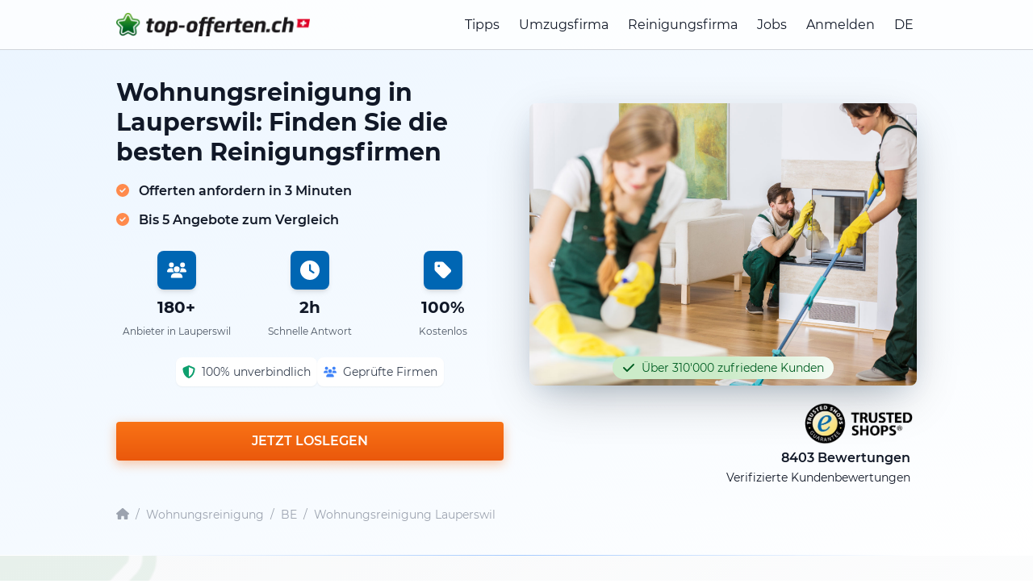

--- FILE ---
content_type: text/html; charset=utf-8
request_url: https://wohnungsreinigung-offerten.ch/be/lauperswil
body_size: 20964
content:
<!DOCTYPE html>
<html lang="de-CH">
<head>
    <meta charset="utf-8">
    <meta name="description" content="Wohnungsreinigung Lauperswil: 5 Offerten von regionalen Reinigungs-Firmen erhalten! ⭐ Sparen Sie ganz einfach bis zu 40% ⭐">
    <title>Wohnungsreinigung Lauperswil: Hier regionale Offerten vergleichen</title>
    <script type="application/ld+json">
    {
      "@context": "https://schema.org",
  "@graph": [
    {
      "@type": "Organization",
      "@id": "https://wohnungsreinigung-offerten.ch#organization",
      "name": "Top Offerten",
      "legalName": "top-offerten gmbh",
      "url": "https://wohnungsreinigung-offerten.ch",
      "logo": {
        "@type": "ImageObject",
        "url": "https://wohnungsreinigung-offerten.ch/build/assets/top-offerten-DQt2m-z3.png",
        "caption": "Top Offerten Logo"
      },
      "image": {
        "@type": "ImageObject",
        "url": "https://wohnungsreinigung-offerten.ch/build/assets/top-offerten-DQt2m-z3.png"
      },
      "description": "Top-Offerten ist ein schweizweites Vermittlungs- und Vergleichsportal für Dienstleistungen wie Umzug, Reinigung und weitere Handwerkerleistungen. Nutzer geben online ihre Auftragsdaten ein, erhalten mehrere Angebote geprüfter regionaler Partnerfirmen und wählen daraus selbst den passenden Anbieter aus.",
      "foundingDate": "2014-06-24",
      "identifier": [
        {
          "@type": "PropertyValue",
          "propertyID": "CHE-UID",
          "value": "CHE-362.910.674"
        }
      ],
      "address": {
        "@type": "PostalAddress",
        "streetAddress": "Im Rötler 33",
        "postalCode": "8583",
        "addressLocality": "Donzhausen",
        "addressRegion": "TG",
        "addressCountry": "CH"
      },
      "contactPoint": [
        {
          "@type": "ContactPoint",
          "contactType": "customer support",
          "email": "info@top-offerten.ch",
          "telephone": "+41-44-517-80-00",
          "url": "https://wohnungsreinigung-offerten.ch/legal-info",
          "availableLanguage": [
            "de-CH",
            "fr-CH",
            "it-CH",
            "en"
          ],
          "areaServed": "CH"
        }
      ],
      "sameAs": [
        "https://www.linkedin.com/company/topofferten/",
        "https://www.youtube.com/@top-offertench",
        "https://www.facebook.com/topofferten",
        "https://www.instagram.com/topofferten/",
        "https://x.com/topofferten",
        "https://www.google.com/maps/search/?api=1&query=top-offerten+gmbh+Im+R%C3%B6tler+33+8583+Donzhausen",
        "https://www.trstd.com/de-ch/reviews/top-offerten-ch"
      ]
    },
    {
      "@type": "WebSite",
      "@id": "https://wohnungsreinigung-offerten.ch#website",
      "url": "https://wohnungsreinigung-offerten.ch",
      "name": "Top Offerten",
      "inLanguage": "de-CH",
      "publisher": {
        "@id": "https://wohnungsreinigung-offerten.ch#organization"
      }
    }
  ]
}
</script>

                <script type="application/ld+json">{
    "@context": "https://schema.org",
    "@type": "BreadcrumbList",
    "@id": "https://wohnungsreinigung-offerten.ch//be/lauperswil#breadcrumb",
    "itemListElement": [
        {
            "@type": "ListItem",
            "position": 1,
            "name": "Startseite",
            "item": "https://wohnungsreinigung-offerten.ch/"
        },
        {
            "@type": "ListItem",
            "position": 2,
            "name": "Wohnungsreinigung",
            "item": "https://wohnungsreinigung-offerten.ch/"
        },
        {
            "@type": "ListItem",
            "position": 3,
            "name": "Wohnungsreinigung BE",
            "item": "https://wohnungsreinigung-offerten.ch//kanton-bern"
        },
        {
            "@type": "ListItem",
            "position": 4,
            "name": "Wohnungsreinigung Lauperswil",
            "item": "https://wohnungsreinigung-offerten.ch//be/lauperswil"
        }
    ]
}</script>
                        <script type="application/ld+json">{
    "@context": "https://schema.org",
    "@type": "ItemList",
    "@id": "https://wohnungsreinigung-offerten.ch//be/lauperswil#providers",
    "name": "Top Anbieter in Lauperswil",
    "itemListOrder": "https://schema.org/ItemListOrderAscending",
    "itemListElement": [
        {
            "@type": "ListItem",
            "position": 1,
            "item": {
                "@type": "LocalBusiness",
                "name": "Fachreinigung",
                "url": "https://top-offerten.ch/companies/5ef0ac75c3490/fachreinigung",
                "address": {
                    "@type": "PostalAddress",
                    "streetAddress": "Akazienweg 3",
                    "postalCode": "3072",
                    "addressLocality": "Ostermundigen",
                    "addressCountry": "CH"
                },
                "aggregateRating": {
                    "@type": "AggregateRating",
                    "ratingValue": "4.8",
                    "reviewCount": "40"
                }
            }
        },
        {
            "@type": "ListItem",
            "position": 2,
            "item": {
                "@type": "LocalBusiness",
                "name": "Cash Umzüge & Reinigungen Inh. Samen Mahmood",
                "url": "https://top-offerten.ch/companies/67ae0ab3cbf82/cash-umzuge-reinigungen-inh-samen-mahmood",
                "address": {
                    "@type": "PostalAddress",
                    "streetAddress": "Bleichestrasse 85",
                    "postalCode": "3066",
                    "addressLocality": "Stettlen",
                    "addressCountry": "CH"
                },
                "aggregateRating": {
                    "@type": "AggregateRating",
                    "ratingValue": "4.9",
                    "reviewCount": "7"
                }
            }
        },
        {
            "@type": "ListItem",
            "position": 3,
            "item": {
                "@type": "LocalBusiness",
                "name": "MS Reina GmbH",
                "url": "https://top-offerten.ch/companies/655ce05c65673/ms-reina-gmbh",
                "address": {
                    "@type": "PostalAddress",
                    "streetAddress": "Flurweg 3",
                    "postalCode": "3066",
                    "addressLocality": "Stettlen",
                    "addressCountry": "CH"
                },
                "aggregateRating": {
                    "@type": "AggregateRating",
                    "ratingValue": "4.8",
                    "reviewCount": "10"
                }
            }
        },
        {
            "@type": "ListItem",
            "position": 4,
            "item": {
                "@type": "LocalBusiness",
                "name": "Ns.Umzüge und Reinigungen",
                "url": "https://top-offerten.ch/companies/5facff8a9800b/nsumzuge-und-reinigungen",
                "address": {
                    "@type": "PostalAddress",
                    "streetAddress": "RINGSTRASSE 25",
                    "postalCode": "3052",
                    "addressLocality": "Zollikofen",
                    "addressCountry": "CH"
                },
                "aggregateRating": {
                    "@type": "AggregateRating",
                    "ratingValue": "4.7",
                    "reviewCount": "30"
                }
            }
        },
        {
            "@type": "ListItem",
            "position": 5,
            "item": {
                "@type": "LocalBusiness",
                "name": "Luxus Reinigung",
                "url": "https://top-offerten.ch/companies/67f6cd731b79d/luxusreinigung",
                "address": {
                    "@type": "PostalAddress",
                    "streetAddress": "Grubenstrasse 90",
                    "postalCode": "3322",
                    "addressLocality": "Urtenen-Schönbühl",
                    "addressCountry": "CH"
                },
                "aggregateRating": {
                    "@type": "AggregateRating",
                    "ratingValue": "5.0",
                    "reviewCount": "1"
                }
            }
        },
        {
            "@type": "ListItem",
            "position": 6,
            "item": {
                "@type": "LocalBusiness",
                "name": "Mirciov Gebäudehaltung&Reinigung",
                "url": "https://top-offerten.ch/companies/65c4f15c47b4f/mirciov-gebaudehaltungreinigung",
                "address": {
                    "@type": "PostalAddress",
                    "streetAddress": "Grauholzstrasse 80",
                    "postalCode": "3063",
                    "addressLocality": "Ittigen",
                    "addressCountry": "CH"
                },
                "aggregateRating": {
                    "@type": "AggregateRating",
                    "ratingValue": "4.6",
                    "reviewCount": "9"
                }
            }
        },
        {
            "@type": "ListItem",
            "position": 7,
            "item": {
                "@type": "LocalBusiness",
                "name": "FAMAX Reinigung",
                "url": "https://top-offerten.ch/companies/68384c7a8c335/famax",
                "address": {
                    "@type": "PostalAddress",
                    "streetAddress": "Lätternweg 4",
                    "postalCode": "3052",
                    "addressLocality": "Zollikofen",
                    "addressCountry": "CH"
                }
            }
        },
        {
            "@type": "ListItem",
            "position": 8,
            "item": {
                "@type": "LocalBusiness",
                "name": "Werth-Reinigung, Inh. Werthova",
                "url": "https://top-offerten.ch/companies/67162e4ff3fcd/werth-reinigung-inh-werthova",
                "address": {
                    "@type": "PostalAddress",
                    "streetAddress": "Grauholzstrasse 74",
                    "postalCode": "3063",
                    "addressLocality": "Ittigen",
                    "addressCountry": "CH"
                },
                "aggregateRating": {
                    "@type": "AggregateRating",
                    "ratingValue": "4.4",
                    "reviewCount": "2"
                }
            }
        },
        {
            "@type": "ListItem",
            "position": 9,
            "item": {
                "@type": "LocalBusiness",
                "name": "H N 24 Umzug",
                "url": "https://top-offerten.ch/companies/63b4a475e6f83/h-n-24-umzug",
                "address": {
                    "@type": "PostalAddress",
                    "streetAddress": "Grauholzstrasse 62",
                    "postalCode": "3063",
                    "addressLocality": "Ittigen",
                    "addressCountry": "CH"
                },
                "aggregateRating": {
                    "@type": "AggregateRating",
                    "ratingValue": "4.4",
                    "reviewCount": "37"
                }
            }
        },
        {
            "@type": "ListItem",
            "position": 10,
            "item": {
                "@type": "LocalBusiness",
                "name": "BlitzUmzug GmbH",
                "url": "https://top-offerten.ch/companies/66430dbb17972/blitzumzug-gmbh",
                "address": {
                    "@type": "PostalAddress",
                    "streetAddress": "Sägetstrasse 17",
                    "postalCode": "3303",
                    "addressLocality": "Jegenstorf",
                    "addressCountry": "CH"
                },
                "aggregateRating": {
                    "@type": "AggregateRating",
                    "ratingValue": "3.8",
                    "reviewCount": "9"
                }
            }
        }
    ]
}</script>
                        <script type="application/ld+json">{
    "@context": "https://schema.org",
    "@type": "HowTo",
    "@id": "https://wohnungsreinigung-offerten.ch//be/lauperswil#howto",
    "name": "So einfach ist es",
    "description": "In 3 einfachen Schritten bis zu 5 lokale Firmen vergleichen",
    "step": [
        {
            "@type": "HowToStep",
            "position": 1,
            "name": "Offerten einholen",
            "text": "Ohne Aufwand und unliebsamem Suchen im  Internet -  Formular ausfüllen und abschicken! "
        },
        {
            "@type": "HowToStep",
            "position": 2,
            "name": "Offerten vergleichen",
            "text": "Unsere Partnerfirmen melden sich innert weniger Stunden bei Ihnen. Vergleichen Sie die Services. "
        },
        {
            "@type": "HowToStep",
            "position": 3,
            "name": "Firma auswählen",
            "text": "Ihr Auftrag wird durchgeführt.\nWir würden uns freuen, wenn Sie die Dienstleistung bewerten würden. "
        }
    ]
}</script>
        <meta name="csrf-token" content="utSmHbIMbqp6TxMYSuPuqeTB8XzAzlfiqvdzc6SO">
    <meta charset="utf-8">
    <meta name="viewport" content="width=device-width">
    <link rel="icon" type="image/png" sizes="16x16" href="https://wohnungsreinigung-offerten.ch/build/assets/favicon-16x16-BVjWBkMC.png">
    <link rel="icon" type="image/png" sizes="32x32" href="https://wohnungsreinigung-offerten.ch/build/assets/favicon-32x32-B9nFsed2.png">
    <link rel="apple-touch-icon" sizes="180x180" href="https://wohnungsreinigung-offerten.ch/build/assets/apple-touch-icon-BNawQGIs.png">
    <link rel="canonical" href="https://wohnungsreinigung-offerten.ch/be/lauperswil"/>
    
    <meta name="msapplication-TileColor" content="#ffffff">
    <meta name="theme-color" content="#ffffff">
    <meta name="robots" content="noindex, nofollow">
            <meta name="lastmod" content="2025-08-29T18:00:50+00:00">
                    <meta name="geo.region" content="CH-BE"/>
                            <meta name="geo.placename" content="Lauperswil"/>
            <meta name="geo.position" content="46.9656;7.7421"/>
            <meta name="ICBM" content="46.9656, 7.7421"/>
                        <!-- Fonts -->
    <link rel="preconnect" href="https://fonts.googleapis.com">
    <link rel="preconnect" href="https://fonts.gstatic.com" crossorigin>
    <link rel="preload" as="style" href="https://wohnungsreinigung-offerten.ch/build/assets/newLayout-B_1lhhqE.css" /><link rel="stylesheet" href="https://wohnungsreinigung-offerten.ch/build/assets/newLayout-B_1lhhqE.css" data-navigate-track="reload" />    <!-- Google Tag Manager -->
        <script>(function(w,d,s,l,i){w[l]=w[l]||[];w[l].push({'gtm.start': new Date().getTime(),event:'gtm.js'});var f=d.getElementsByTagName(s)[0], j=d.createElement(s),dl=l!='dataLayer'?'&l='+l:'';
            j.async=true;j.src= 'https://www.googletagmanager.com/gtm.js?id='+i+dl+ '&gtm_auth=-pkmrOSUFxc1FndS89qYHg&gtm_preview=env-2&gtm_cookies_win=x';f.parentNode.insertBefore(j,f);
            })(window,document,'script','dataLayer','GTM-TSFBZKH');</script>
        <!-- End Google Tag Manager -->
        
    

        <!-- Begin eTrusted bootstrap tag -->
    <script src="https://integrations.etrusted.com/applications/widget.js/v2" defer async></script>
    <!-- End eTrusted bootstrap tag -->

</head>
<body class="antialiased min-vh-100 ">
<!-- Google Tag Manager (noscript) -->
        <noscript><iframe src="https://www.googletagmanager.com/ns.html?id=GTM-TSFBZKH&gtm_auth=-pkmrOSUFxc1FndS89qYHg&gtm_preview=env-2&gtm_cookies_win=x"
                          height="0" width="0" style="display:none;visibility:hidden"></iframe></noscript>
        <!-- End Google Tag Manager (noscript) -->
        
    


<div id="app" class="relative max-h-dvh overflow-scroll">

    <header id="header"
        class="fixed w-full top-0 bg-white lg:bg-opacity-80 transition-all duration-300 ease-in-out border-b border-gray-300"
        style="z-index: 1000;"
>
    <div class="container flex justify-between items-center mx-auto px-4 py-4">
        <!-- Logo -->
        <a class="w-2/3 sm:w-auto" href="/">
                            <picture>
                    <source srcset="https://wohnungsreinigung-offerten.ch/build/assets/top-offerten-CeDcMNS0.webp" type="image/webp">
                    <img alt="de-CH.ch" class="w-64 sm:w-80 max-w-[75%]" src="https://wohnungsreinigung-offerten.ch/build/assets/top-offerten-DQt2m-z3.png" width="493" height="60">
                </picture>
                    </a>

        <!-- Menü (gemeinsame Struktur für Desktop und Mobile) -->
        <nav id="menu"
             class="hidden lg:flex flex-col lg:flex-row lg:space-x-6 lg:items-center absolute lg:static top-full left-0 w-full lg:w-auto bg-white lg:bg-transparent shadow-lg lg:shadow-none transition-all duration-300 ease-in-out">
                                        <a href="https://top-offerten.ch/tipps/umzug/umzugsfirma-engagieren"
                   class="block text-base hover:text-gray-600 py-2 px-4 border-b border-gray-200 lg:border-none lg:py-0 lg:px-0"
                >Tipps</a>
            
            <!-- Dynamisches Menü für 'Umzug' -->
            
                <a href="https://top-offerten.ch/umzugsfirma"
                   class="block text-base hover:text-gray-600 py-2 px-4 border-b border-gray-200 lg:border-none lg:py-0 lg:px-0">Umzugsfirma</a>
                <a href="https://top-offerten.ch/reinigungsfirma"
                   class="block text-base hover:text-gray-600 py-2 px-4 border-b border-gray-200 lg:border-none lg:py-0 lg:px-0">Reinigungsfirma</a>

            
            <a href="https://my.top-offerten.ch/jobs" class="block text-base hover:text-gray-600 py-2 px-4 border-b border-gray-200 lg:border-none lg:py-0 lg:px-0">Jobs</a>

            <!-- Benutzerkonto -->
                            <a href="https://my.top-offerten.ch/login" class="block text-base hover:text-gray-600 py-2 px-4 border-b border-gray-200 lg:border-none lg:py-0 lg:px-0">
                    Anmelden
                </a>
            
            <div class="relative group">
                <button class="w-full lg:w-auto cursor-pointer text-base sm:hover:text-gray-600 flex items-center py-2 px-4 border-b border-gray-200 lg:border-none lg:py-0 lg:px-0"
                        onclick="toggleDropdown('langMenu')">
                    DE
                    <i class="fas fa-caret-down ml-1"></i>
                </button>
                <div id="langMenu" class="hidden lg:group-hover:block lg:absolute left-0 bg-white shadow z-50">
                    <a href="https://top-offerten.ch" class="block py-2 px-4 sm:hover:text-gray-600">DE</a>
                    <a href="https://top-quotes.ch" class="block py-2 px-4 sm:hover:text-gray-600">EN</a>
                    <a href="https://top-offres.ch" class="block py-2 px-4 sm:hover:text-gray-600">FR</a>
                </div>
            </div>
        </nav>

        <!-- Burger-Button -->
        <button id="burgerMenuButton" class="block lg:hidden focus:outline-none" aria-label="topofferten.mainMenu.toggleMenu" aria-expanded="false" aria-controls="menu">
            <svg class="h-6 w-6" fill="none" stroke="currentColor" viewBox="0 0 24 24" xmlns="http://www.w3.org/2000/svg">
                <path d="M4 6h16M4 12h16M4 18h16" stroke-linecap="round" stroke-linejoin="round" stroke-width="2"/>
            </svg>
        </button>
    </div>
    <!-- Sticky Section Title (Mobile Only) -->
    <sticky-section-title></sticky-section-title>
</header>

    <main-menu-new :locale="'de-CH'" :family-domains="[]"></main-menu-new>

    <section class="bg-gradient-to-br from-blue-50 to-white pb-6 lg:pb-10 pt-20">
    <div class="container mx-auto px-4">
        <div class="grid lg:grid-cols-2 gap-8 min-h-[500px]" id="hero">
            
            <div>
                <div>
                    
                    <div class="lg:hidden inline-flex items-center textcolor-green px-3 py-1 rounded-full text-sm trust-badge-shimmer">
                        <font-awesome-icon :icon="['fas', 'check']" class="h-4 w-4 mr-2"></font-awesome-icon>
                        Über 310'000 zufriedene Kunden
                    </div>


                    
                    <h1 class="text-2xl lg:text-3xl text-gray-900 leading-tight font-bold mt-4">
                        Wohnungsreinigung in Lauperswil: Finden Sie die besten Reinigungsfirmen 
                    </h1>

                    
                    <div class="mt-4 text-lg lg:text-base font-semibold">
                        <font-awesome-icon :icon="['fas', 'check-circle']" class="mr-2 text-orange-400"></font-awesome-icon> Offerten anfordern in 3 Minuten
                    </div>
                    <div class="mt-2 text-lg lg:text-base font-semibold">
                        <font-awesome-icon :icon="['fas', 'check-circle']"
                                           class="mr-2 text-orange-400"></font-awesome-icon> Bis 5 Angebote zum Vergleich
                    </div>
                </div>


                
                <div class="grid grid-cols-3 gap-4 text-center mt-6">
                    <div class="space-y-2">
                        <a href="#map" class="">
                            <div class="bgcolor p-3 rounded-lg mx-auto w-12 h-12 flex items-center justify-center shadow-md transform transition-transform hover:scale-110">
                                <font-awesome-icon :icon="['fas', 'users']" class="h-6 w-6 text-white"></font-awesome-icon>
                            </div>
                        </a>
                        <div class="text-xl text-gray-900 font-bold">180+</div>
                        <div class="text-xs text-gray-600">
                                                            Anbieter in Lauperswil
                                                    </div>
                    </div>

                    <div class="space-y-2">
                        <div class="bgcolor p-3 rounded-lg mx-auto w-12 h-12 flex items-center justify-center shadow-md">
                            <font-awesome-icon :icon="['fas', 'clock']" class="h-6 w-6 text-white"></font-awesome-icon>
                        </div>
                        <div class="text-xl text-gray-900 font-bold">2h</div>
                        <div class="text-xs text-gray-600">Schnelle Antwort</div>
                    </div>

                    <div class="space-y-2">
                        <div class="bgcolor p-3 rounded-lg mx-auto w-12 h-12 flex items-center justify-center shadow-md">
                            <font-awesome-icon :icon="['fas', 'tag']" class="h-6 w-6 text-white"></font-awesome-icon>
                        </div>
                        <div class="text-xl text-gray-900 font-bold">100%</div>
                        <div class="text-xs text-gray-600">Kostenlos</div>
                    </div>
                </div>

                
                <div class="flex flex-wrap gap-3 text-sm mt-6 justify-center">
                    <div class="flex items-center space-x-2 bg-white p-2 rounded-lg shadow-sm">
                        <font-awesome-icon :icon="['fas', 'shield-alt']" class="h-4 w-4 text-green-500"></font-awesome-icon>
                        <span class="text-gray-700">100% unverbindlich</span>
                    </div>
                    <div class="flex items-center space-x-2 bg-white p-2 rounded-lg shadow-sm">
                        <font-awesome-icon :icon="['fas', 'users']" class="h-4 w-4 text-blue-500"></font-awesome-icon>
                        <span class="text-gray-700">Geprüfte Firmen</span>
                    </div>
                </div>

                
                <div class="mt-8">
                    <initial-start-button locale="de-CH" :forms="[3,1,20,21,22,33,34]" session-id="NXC4IT6Qz9APKblJz5dXdmKUZtkvzQDELnNP"
                                          :ab-test="0"></initial-start-button>
                </div>
            </div>

            
            <div>
                <div class="relative hidden lg:block mt-12">
                    
                                            <img src="https://wohnungsreinigung-offerten.ch/build/assets/reinigung-THNoM2oO.jpg"
                             alt="Wohnungsreinigung in Lauperswil"
                             class="rounded-lg w-full h-[350px] object-cover hero-image-enhanced">
                                        <div class="absolute left-1/2 -translate-x-1/2 bottom-2 flex items-center textcolor-green px-3 py-1 rounded-full text-sm whitespace-nowrap trust-badge-shimmer">
                        <font-awesome-icon :icon="['fas', 'check']" class="h-4 w-4 mr-2"></font-awesome-icon>
                        Über 310'000 zufriedene Kunden
                    </div>
                </div>

                
                <div class="mt-4">
                    <div class="flex flex-col justify-end">
                        <div class="flex justify-end">
                            <div class="w-36">
                                <picture>
                                    <source srcset="https://wohnungsreinigung-offerten.ch/build/assets/trustedshops-DS6qRYnS.webp" type="image/webp">
                                    <img src="https://wohnungsreinigung-offerten.ch/build/assets/trustedshops-DkQMri2N.png"
                                         alt="Trusted Shops"
                                         width="342"
                                         height="147">
                                </picture>
                            </div>
                            <etrusted-widget data-etrusted-widget-id="wdg-3fa39f6d-4642-4b0c-8044-8c190308a971"></etrusted-widget>
                        </div>
                        <div class="text-base text-right px-2 min-h-[48px]">
                            <span class="font-semibold">8403 Bewertungen</span><br>
                            <span class="text-sm">Verifizierte Kundenbewertungen</span>
                        </div>
                    </div>
                </div>
            </div>
        </div>

        <div class="mt-6">
        <nav class="flex items-center text-sm text-gray-400" aria-label="Breadcrumb">
            
            <a href="/" class="hover:textcolor transition-colors" aria-label="Startseite">
                <font-awesome-icon :icon="['fas', 'home']" class="h-4 w-4"></font-awesome-icon>
            </a>

            
            <span class="mx-2 text-gray-400">/</span>

            <a href="/" class="hover:textcolor transition-colors">
                Wohnungsreinigung
            </a>

                            <span class="mx-2 text-gray-400">/</span>
                <a href="//kanton-bern" class="hover:textcolor transition-colors">
                    BE
                </a>

                                    <span class="mx-2 text-gray-400">/</span>
                    <a href="//be/lauperswil" class="hover:textcolor transition-colors">
                        Wohnungsreinigung Lauperswil
                    </a>
                                    </nav>
    </div>


            </div>
</section>

    
    <div class="">
    <div class="container mx-auto px-4">
        <div class="h-px bg-gradient-to-r from-transparent via-blue-300 to-transparent"></div>
    </div>
</div>

            
        <section class="py-12 bg-gradient-to-br from-[#f8f9fa] to-white relative overflow-hidden" id="wie-es-funktioniert">
    
    <div class="absolute top-0 left-0 w-72 h-72 -translate-x-20 -translate-y-20 scale-x-[-1]">
        <picture>
            <source srcset="https://wohnungsreinigung-offerten.ch/build/assets/stern_trans-CgNi1w7L.webp" type="image/webp">
            <img src="https://wohnungsreinigung-offerten.ch/build/assets/stern_trans-e553tOKk.png" alt="Stern" width="167" height="156" loading="lazy" class="w-full h-full">
        </picture>
    </div>
    <div class="absolute bottom-0 right-0 w-96 h-96 translate-x-32 translate-y-32 rotate-90">
        <picture>
            <source srcset="https://wohnungsreinigung-offerten.ch/build/assets/stern_trans-CgNi1w7L.webp" type="image/webp">
            <img src="https://wohnungsreinigung-offerten.ch/build/assets/stern_trans-e553tOKk.png" alt="Stern" width="167" height="156" loading="lazy" class="w-full h-full">
        </picture>
    </div>

    <div class="container mx-auto px-4 relative z-10">
        <div class="text-center mb-8">
            <h2 class="text-2xl lg:text-3xl font-bold mb-4 text-gray-900">
                So einfach ist es
            </h2>
            <p class="text-xl text-gray-600 max-w-3xl mx-auto">
                In 3 einfachen Schritten bis zu 5 lokale Firmen vergleichen
            </p>
        </div>

        
        <div class="md:hidden mb-12">
                        <steps-carousel :steps='[{"title":"Offerten einholen","text":"Ohne Aufwand und unliebsamem Suchen im  Internet -  Formular ausf\u00fcllen und abschicken! ","image":"https:\/\/wohnungsreinigung-offerten.ch\/build\/assets\/step-1-D-Jsn3_w.png"},{"title":"Offerten vergleichen","text":"Unsere Partnerfirmen melden sich innert weniger Stunden bei Ihnen. Vergleichen Sie die Services. ","image":"https:\/\/wohnungsreinigung-offerten.ch\/build\/assets\/step-2-CF_mhzgM.png"},{"title":"Firma ausw\u00e4hlen","text":"Ihr Auftrag wird durchgef\u00fchrt.\nWir w\u00fcrden uns freuen, wenn Sie die Dienstleistung bewerten w\u00fcrden. ","image":"https:\/\/wohnungsreinigung-offerten.ch\/build\/assets\/step-3-BP0s_Ek_.png"}]'></steps-carousel>
        </div>

        
        <div class="hidden md:grid md:grid-cols-3 gap-8 mb-12 relative">
            
            <div class="text-center relative">
                
                <div class="hidden md:flex absolute top-16 left-[calc(50%+4rem)] right-[calc(-50%+4rem)] z-0 items-center justify-center">
                    <font-awesome-icon :icon="['fal', 'arrow-right']" class="h-8 w-8 textcolor"></font-awesome-icon>
                </div>

                <div class="relative z-10 mx-auto mb-4 w-24 h-24 md:w-32 md:h-32 flex items-center justify-center">
                    <picture>
                        <source srcset="https://wohnungsreinigung-offerten.ch/build/assets/step-1-B30FbtWx.webp" type="image/webp">
                        <img src="https://wohnungsreinigung-offerten.ch/build/assets/step-1-D-Jsn3_w.png"
                             alt="Offerten einholen"
                             width="380"
                             height="315"
                             loading="lazy"
                             class="w-full h-full object-contain transform transition-transform hover:scale-110">
                    </picture>
                </div>
                <h3 class="text-lg font-bold mb-3 text-gray-900">1. Offerten einholen</h3>
                <p class="text-gray-600">Ohne Aufwand und unliebsamem Suchen im  Internet -  Formular ausfüllen und abschicken! </p>
            </div>

            
            <div class="text-center relative">
                
                <div class="hidden md:flex absolute top-16 left-[calc(50%+4rem)] right-[calc(-50%+4rem)] z-0 items-center justify-center">
                    <font-awesome-icon :icon="['fal', 'arrow-right']" class="h-8 w-8 textcolor"></font-awesome-icon>
                </div>

                <div class="relative z-10 mx-auto mb-4 w-24 h-24 md:w-32 md:h-32 flex items-center justify-center">
                    <picture>
                        <source srcset="https://wohnungsreinigung-offerten.ch/build/assets/step-2-Bs53G_nE.webp" type="image/webp">
                        <img src="https://wohnungsreinigung-offerten.ch/build/assets/step-2-CF_mhzgM.png"
                             alt="Offerten vergleichen"
                             width="380"
                             height="315"
                             loading="lazy"
                             class="w-full h-full object-contain transform transition-transform hover:scale-110">
                    </picture>
                </div>
                <h3 class="text-lg font-bold mb-3 text-gray-900">2. Offerten vergleichen</h3>
                <p class="text-gray-600">Unsere Partnerfirmen melden sich innert weniger Stunden bei Ihnen. Vergleichen Sie die Services. </p>
            </div>

            
            <div class="text-center relative">
                <div class="relative z-10 mx-auto mb-4 w-24 h-24 md:w-32 md:h-32 flex items-center justify-center">
                    <picture>
                        <source srcset="https://wohnungsreinigung-offerten.ch/build/assets/step-3-DQkLc5Td.webp" type="image/webp">
                        <img src="https://wohnungsreinigung-offerten.ch/build/assets/step-3-BP0s_Ek_.png"
                             alt="Firma auswählen"
                             width="380"
                             height="315"
                             loading="lazy"
                             class="w-full h-full object-contain transform transition-transform hover:scale-110">
                    </picture>
                </div>
                <h3 class="text-lg font-bold mb-3 text-gray-900">3. Firma auswählen</h3>
                <p class="text-gray-600">Ihr Auftrag wird durchgeführt.
Wir würden uns freuen, wenn Sie die Dienstleistung bewerten würden. </p>
            </div>
        </div>

        
        <div class="text-center">
            <landingpage-button
                button-class="bgcolor-orange text-white text-lg px-8 py-4 rounded-lg font-semibold inline-block transition-all duration-300"
                session-id="NXC4IT6Qz9APKblJz5dXdmKUZtkvzQDELnNP">
            </landingpage-button>
        </div>
    </div>
    <view-port-log element="soGehts" session-id="NXC4IT6Qz9APKblJz5dXdmKUZtkvzQDELnNP"></view-port-log>

    
        </section>

<div class="">
    <div class="container mx-auto px-4">
        <div class="h-px bg-gradient-to-r from-transparent via-blue-300 to-transparent"></div>
    </div>
</div>


<section class="py-12 bg-white">
    <div class="container mx-auto px-4">
        <div class="text-center mb-8">
            <h2 class="text-2xl lg:text-3xl font-bold mb-4 text-gray-900">
                Warum top-offerten.ch?
            </h2>
            <p class="text-xl text-gray-600 max-w-3xl mx-auto">
                Die drei Hauptvorteile auf einen Blick
            </p>
        </div>

        
        <div class="md:hidden mb-12">
                        <benefits-carousel :benefits='[{"title":"\u00dcber 180 Anbieter in Lauperswil","text":"\u00dcber 180 Anbieter bieten Ihre gesuchte Dienstleistung in Lauperswil an.","icon":["fas","users"],"bgColor":"bg-[#e3f2fd]","iconColor":"textcolor"},{"title":"Zeit sparen","text":"Antwort innerhalb von 2 Stunden statt m\u00fchsamer Einzelsuche bei verschiedenen Anbietern.","icon":["fas","clock"],"bgColor":"bgcolor-green-light","iconColor":"textcolor-green"},{"title":"Bester Preis","text":"Durch den Vergleich verschiedener Anbieter sparen Sie bis zu 30%.","icon":["fal","piggy-bank"],"bgColor":"bg-orange-100","iconColor":"text-orange-500"}]'></benefits-carousel>
        </div>

        
        <div class="hidden md:grid md:grid-cols-3 gap-8 mb-12 max-w-5xl mx-auto">
            
            <div class="p-8 bg-white hover:shadow-2xl transition-all duration-300 border-2 bordercolor-light rounded-lg hover:border-[#0066cc] text-center group">
                <div class="bg-[#e3f2fd] p-4 rounded-2xl mx-auto w-20 h-20 flex items-center justify-center mb-6 group-hover:scale-110 transition-transform duration-300">
                    <font-awesome-icon :icon="['fas', 'users']" class="h-10 w-10 textcolor"></font-awesome-icon>
                </div>
                <h3 class="text-lg font-bold mb-3 text-gray-900">
                                            Über 180 Anbieter in Lauperswil
                                    </h3>
                <p class="text-gray-600">
                                            Über 180 Anbieter bieten Ihre gesuchte Dienstleistung in Lauperswil an.
                                    </p>
            </div>

            
            <div class="p-8 bg-white hover:shadow-2xl transition-all duration-300 border-2 bordercolor-light rounded-lg hover:border-[#0066cc] text-center group">
                <div class="bgcolor-green-light p-4 rounded-2xl mx-auto w-20 h-20 flex items-center justify-center mb-6 group-hover:scale-110 transition-transform duration-300">
                    <font-awesome-icon :icon="['fas', 'clock']" class="h-10 w-10 textcolor-green"></font-awesome-icon>
                </div>
                <h3 class="text-lg font-bold mb-3 text-gray-900">Zeit sparen</h3>
                <p class="text-gray-600">Antwort innerhalb von 2 Stunden statt mühsamer Einzelsuche bei verschiedenen Anbietern.</p>
            </div>

            
            <div class="p-8 bg-white hover:shadow-2xl transition-all duration-300 border-2 bordercolor-light rounded-lg hover:border-[#0066cc] text-center group">
                <div class="bg-orange-100 p-4 rounded-2xl mx-auto w-20 h-20 flex items-center justify-center mb-6 group-hover:scale-110 transition-transform duration-300">
                    <font-awesome-icon :icon="['fal', 'piggy-bank']" class="h-10 w-10 text-orange-500"></font-awesome-icon>
                </div>
                <h3 class="text-lg font-bold mb-3 text-gray-900">Bester Preis</h3>
                <p class="text-gray-600">Durch den Vergleich verschiedener Anbieter sparen Sie bis zu 30%.</p>
            </div>
        </div>

                    <div class="main-text text-center mb-8 max-w-3xl mx-auto">
                In <span class="highlighted">3 Minuten</span> erledigt - Holen Sie sich bis zu <span class="highlighted">5 Offerten</span> von  ausgesuchten Putzfirmen in Ihrer Region in Lauperswil! 
            </div>
        
        
        <div class="bg-gradient-to-br from-[#f8f9fa] to-[#e3f2fd] rounded-2xl p-8 shadow-lg">
            <div class="grid md:grid-cols-4 gap-8 text-center">
                <div>
                    <div class="text-3xl textcolor font-bold mb-2">
                        <animated-counter :target-value="313715"></animated-counter>
                    </div>
                    <div class="text-gray-600">Zufriedene Kunden</div>
                </div>
                <div>
                    <div class="text-3xl textcolor font-bold mb-2">1059</div>
                    <div class="text-gray-600">
                            Anbieter schweizweit
                    </div>
                </div>
                <div>
                    <div class="text-3xl textcolor font-bold mb-2">4.72/5</div>
                    <div class="text-gray-600">Kundenbewertung</div>
                </div>
                <div>
                    <div class="text-3xl textcolor font-bold mb-2">17+</div>
                    <div class="text-gray-600">Jahre Erfahrung</div>
                </div>
            </div>
        </div>
    </div>
</section>
        
        <div class="">
    <div class="container mx-auto px-4">
        <div class="h-px bg-gradient-to-r from-transparent via-blue-300 to-transparent"></div>
    </div>
</div>

        
            
    
    <div class="">
    <div class="container mx-auto px-4">
        <div class="h-px bg-gradient-to-r from-transparent via-blue-300 to-transparent"></div>
    </div>
</div>

    
    <section class="py-12 bg-white" id="map">
    <div class="container mx-auto px-4">
        <div class="text-center mb-8">
            <h2 class="text-2xl lg:text-3xl font-bold text-gray-900 mb-4">
                Verfügbare Regionen
            </h2>
            <p class="text-xl text-gray-600">
                                    Über 180 geprüfte Anbieter in Lauperswil und Umgebung – schweizweit über 1000
                            </p>
        </div>


        <div class="max-w-3xl mx-auto">
            
            <div class="p-6 border border-gray-200 overflow-hidden shadow-lg mb-8 bg-white rounded-lg">
                <swiss-map-interactive
                    domain-folder=""
                    :coverage="{&quot;AG&quot;:{&quot;local_companies&quot;:36,&quot;service_providers&quot;:220},&quot;AI&quot;:{&quot;local_companies&quot;:0,&quot;service_providers&quot;:126},&quot;AR&quot;:{&quot;local_companies&quot;:3,&quot;service_providers&quot;:156},&quot;BE&quot;:{&quot;local_companies&quot;:65,&quot;service_providers&quot;:180},&quot;BL&quot;:{&quot;local_companies&quot;:15,&quot;service_providers&quot;:183},&quot;BS&quot;:{&quot;local_companies&quot;:10,&quot;service_providers&quot;:170},&quot;FR&quot;:{&quot;local_companies&quot;:7,&quot;service_providers&quot;:136},&quot;GE&quot;:{&quot;local_companies&quot;:11,&quot;service_providers&quot;:48},&quot;GL&quot;:{&quot;local_companies&quot;:2,&quot;service_providers&quot;:144},&quot;GR&quot;:{&quot;local_companies&quot;:2,&quot;service_providers&quot;:61},&quot;JU&quot;:{&quot;local_companies&quot;:0,&quot;service_providers&quot;:150},&quot;LU&quot;:{&quot;local_companies&quot;:27,&quot;service_providers&quot;:191},&quot;NE&quot;:{&quot;local_companies&quot;:1,&quot;service_providers&quot;:125},&quot;NW&quot;:{&quot;local_companies&quot;:1,&quot;service_providers&quot;:159},&quot;OW&quot;:{&quot;local_companies&quot;:0,&quot;service_providers&quot;:157},&quot;SG&quot;:{&quot;local_companies&quot;:39,&quot;service_providers&quot;:140},&quot;SH&quot;:{&quot;local_companies&quot;:3,&quot;service_providers&quot;:186},&quot;SO&quot;:{&quot;local_companies&quot;:20,&quot;service_providers&quot;:195},&quot;SZ&quot;:{&quot;local_companies&quot;:9,&quot;service_providers&quot;:158},&quot;TG&quot;:{&quot;local_companies&quot;:19,&quot;service_providers&quot;:205},&quot;TI&quot;:{&quot;local_companies&quot;:0,&quot;service_providers&quot;:38},&quot;UR&quot;:{&quot;local_companies&quot;:0,&quot;service_providers&quot;:118},&quot;VD&quot;:{&quot;local_companies&quot;:10,&quot;service_providers&quot;:68},&quot;VS&quot;:{&quot;local_companies&quot;:4,&quot;service_providers&quot;:52},&quot;ZG&quot;:{&quot;local_companies&quot;:9,&quot;service_providers&quot;:222},&quot;ZH&quot;:{&quot;local_companies&quot;:114,&quot;service_providers&quot;:285}}">
                </swiss-map-interactive>
            </div>

                            
                <div class="p-8 border border-gray-200 shadow-lg bg-white rounded-lg">
                    <h3 class="text-xl font-bold text-gray-900 mb-6 text-center">
                        Beliebte Städte und Regionen
                    </h3>

                    <div class="flex flex-wrap justify-center">
                                            </div>
                    <div class="mt-6 text-center">
                        <p class="text-gray-600 text-sm">
                            Servicegebiet umfasst alle Kantone und über 2000 Gemeinden in der Schweiz
                        </p>
                    </div>
                </div>
                
                    </div>
    </div>

    
                    </section>

    
    <section class="py-8 bgcolor">
    <div class="container mx-auto px-4">
        <div class="max-w-4xl mx-auto text-center">
            <h3 class="text-2xl lg:text-3xl font-bold text-white mb-4">
                Vergleichen Sie jetzt Preise und sparen Sie bis zu 30%
            </h3>
            <p class="text-lg text-white/90 mb-6">
                Kostenlose Offerten von über 180 geprüften Anbietern in Lauperswil und Umgebung
            </p>
            <landingpage-button
                button-class="bgcolor-orange text-white text-lg px-8 py-4 rounded-lg font-semibold inline-flex items-center transition-all duration-300 group"
                session-id="NXC4IT6Qz9APKblJz5dXdmKUZtkvzQDELnNP">
                <template v-slot:icon>
                    <font-awesome-icon :icon="['fal', 'arrow-right']" class="ml-2 h-5 w-5 group-hover:translate-x-1 transition-transform"></font-awesome-icon>
                </template>
            </landingpage-button>
        </div>
    </div>
</section>

    
    <div class="">
    <div class="container mx-auto px-4">
        <div class="h-px bg-gradient-to-r from-transparent via-blue-300 to-transparent"></div>
    </div>
</div>

            <section class="py-12 bg-gradient-to-br from-[#f8f9fa] to-white relative overflow-hidden">
    <div class="container mx-auto px-4">
        <div class="max-w-6xl mx-auto">
            
            <div class="text-center mb-8">
                <h2 class="text-2xl lg:text-3xl font-bold text-gray-900 mb-4">
                                            Top Anbieter in Lauperswil
                                    </h2>
                <p class="text-lg text-gray-600">
                    Entdecken Sie die besten geprüften Anbieter in Ihrer Nähe
                </p>
            </div>

            <div class="grid lg:grid-cols-2 gap-8">
                
                <div>
                    
                                            
                        <a href="https://top-offerten.ch/companies/5ef0ac75c3490/fachreinigung"
                           target="_blank"
                           class="block bg-white rounded-lg shadow-md p-4 mb-3 transition-all duration-200 hover:shadow-xl hover:scale-[1.02] ring-2 ring-yellow-400">
                            <div class="flex items-center justify-between">
                                <div class="flex-1">
                                    <div class="flex items-center">
                                        
                                                                                    <div class="w-12 h-12 bgcolor rounded flex items-center justify-center mr-3">
                                                <span class="text-white font-bold">1</span>
                                            </div>
                                        
                                        
                                        <div>
                                            <div class="font-semibold text-sm text-gray-900">
                                                Fachreinigung
                                            </div>
                                            <div class="text-xs text-gray-600">
                                                Akazienweg 3
                                            </div>
                                            <div class="text-xs text-gray-500">
                                                3072 Ostermundigen
                                            </div>
                                        </div>
                                    </div>
                                </div>

                                
                                                                    <div class="flex items-center ml-4">
                                        <rating :review="4.8"
                                                class="w-20"></rating>
                                        <span class="text-xs text-gray-500 ml-2">
                                            (40)
                                        </span>
                                    </div>
                                                            </div>
                        </a>
                                            
                        <a href="https://top-offerten.ch/companies/67ae0ab3cbf82/cash-umzuge-reinigungen-inh-samen-mahmood"
                           target="_blank"
                           class="block bg-white rounded-lg shadow-md p-4 mb-3 transition-all duration-200 hover:shadow-xl hover:scale-[1.02] ">
                            <div class="flex items-center justify-between">
                                <div class="flex-1">
                                    <div class="flex items-center">
                                        
                                                                                    <div class="w-12 h-12 bgcolor rounded flex items-center justify-center mr-3">
                                                <span class="text-white font-bold">2</span>
                                            </div>
                                        
                                        
                                        <div>
                                            <div class="font-semibold text-sm text-gray-900">
                                                Cash Umzüge &amp; Reinigungen Inh. Samen Mahmood
                                            </div>
                                            <div class="text-xs text-gray-600">
                                                Bleichestrasse 85
                                            </div>
                                            <div class="text-xs text-gray-500">
                                                3066 Stettlen
                                            </div>
                                        </div>
                                    </div>
                                </div>

                                
                                                                    <div class="flex items-center ml-4">
                                        <rating :review="4.9"
                                                class="w-20"></rating>
                                        <span class="text-xs text-gray-500 ml-2">
                                            (7)
                                        </span>
                                    </div>
                                                            </div>
                        </a>
                                            
                        <a href="https://top-offerten.ch/companies/655ce05c65673/ms-reina-gmbh"
                           target="_blank"
                           class="block bg-white rounded-lg shadow-md p-4 mb-3 transition-all duration-200 hover:shadow-xl hover:scale-[1.02] ">
                            <div class="flex items-center justify-between">
                                <div class="flex-1">
                                    <div class="flex items-center">
                                        
                                                                                    <div class="w-12 h-12 bgcolor rounded flex items-center justify-center mr-3">
                                                <span class="text-white font-bold">3</span>
                                            </div>
                                        
                                        
                                        <div>
                                            <div class="font-semibold text-sm text-gray-900">
                                                MS Reina GmbH
                                            </div>
                                            <div class="text-xs text-gray-600">
                                                Flurweg 3
                                            </div>
                                            <div class="text-xs text-gray-500">
                                                3066 Stettlen
                                            </div>
                                        </div>
                                    </div>
                                </div>

                                
                                                                    <div class="flex items-center ml-4">
                                        <rating :review="4.78"
                                                class="w-20"></rating>
                                        <span class="text-xs text-gray-500 ml-2">
                                            (10)
                                        </span>
                                    </div>
                                                            </div>
                        </a>
                                            
                        <a href="https://top-offerten.ch/companies/5facff8a9800b/nsumzuge-und-reinigungen"
                           target="_blank"
                           class="block bg-white rounded-lg shadow-md p-4 mb-3 transition-all duration-200 hover:shadow-xl hover:scale-[1.02] ">
                            <div class="flex items-center justify-between">
                                <div class="flex-1">
                                    <div class="flex items-center">
                                        
                                                                                    <div class="w-12 h-12 bgcolor rounded flex items-center justify-center mr-3">
                                                <span class="text-white font-bold">4</span>
                                            </div>
                                        
                                        
                                        <div>
                                            <div class="font-semibold text-sm text-gray-900">
                                                Ns.Umzüge und Reinigungen
                                            </div>
                                            <div class="text-xs text-gray-600">
                                                RINGSTRASSE 25
                                            </div>
                                            <div class="text-xs text-gray-500">
                                                3052 Zollikofen
                                            </div>
                                        </div>
                                    </div>
                                </div>

                                
                                                                    <div class="flex items-center ml-4">
                                        <rating :review="4.65"
                                                class="w-20"></rating>
                                        <span class="text-xs text-gray-500 ml-2">
                                            (30)
                                        </span>
                                    </div>
                                                            </div>
                        </a>
                                            
                        <a href="https://top-offerten.ch/companies/67f6cd731b79d/luxusreinigung"
                           target="_blank"
                           class="block bg-white rounded-lg shadow-md p-4 mb-3 transition-all duration-200 hover:shadow-xl hover:scale-[1.02] ">
                            <div class="flex items-center justify-between">
                                <div class="flex-1">
                                    <div class="flex items-center">
                                        
                                                                                    <img src="https://backend.top-offerten.ch/storage/media/746/Screenshot-2025-04-17-001818.png"
                                                 class="w-12 h-12 object-contain mr-3 rounded"
                                                 alt="Logo Luxus Reinigung">
                                        
                                        
                                        <div>
                                            <div class="font-semibold text-sm text-gray-900">
                                                Luxus Reinigung
                                            </div>
                                            <div class="text-xs text-gray-600">
                                                Grubenstrasse 90
                                            </div>
                                            <div class="text-xs text-gray-500">
                                                3322 Urtenen-Schönbühl
                                            </div>
                                        </div>
                                    </div>
                                </div>

                                
                                                                    <div class="flex items-center ml-4">
                                        <rating :review="5"
                                                class="w-20"></rating>
                                        <span class="text-xs text-gray-500 ml-2">
                                            (1)
                                        </span>
                                    </div>
                                                            </div>
                        </a>
                                            
                        <a href="https://top-offerten.ch/companies/65c4f15c47b4f/mirciov-gebaudehaltungreinigung"
                           target="_blank"
                           class="block bg-white rounded-lg shadow-md p-4 mb-3 transition-all duration-200 hover:shadow-xl hover:scale-[1.02] ">
                            <div class="flex items-center justify-between">
                                <div class="flex-1">
                                    <div class="flex items-center">
                                        
                                                                                    <div class="w-12 h-12 bgcolor rounded flex items-center justify-center mr-3">
                                                <span class="text-white font-bold">6</span>
                                            </div>
                                        
                                        
                                        <div>
                                            <div class="font-semibold text-sm text-gray-900">
                                                Mirciov Gebäudehaltung&amp;Reinigung
                                            </div>
                                            <div class="text-xs text-gray-600">
                                                Grauholzstrasse 80
                                            </div>
                                            <div class="text-xs text-gray-500">
                                                3063 Ittigen
                                            </div>
                                        </div>
                                    </div>
                                </div>

                                
                                                                    <div class="flex items-center ml-4">
                                        <rating :review="4.58"
                                                class="w-20"></rating>
                                        <span class="text-xs text-gray-500 ml-2">
                                            (9)
                                        </span>
                                    </div>
                                                            </div>
                        </a>
                                            
                        <a href="https://top-offerten.ch/companies/68384c7a8c335/famax"
                           target="_blank"
                           class="block bg-white rounded-lg shadow-md p-4 mb-3 transition-all duration-200 hover:shadow-xl hover:scale-[1.02] ">
                            <div class="flex items-center justify-between">
                                <div class="flex-1">
                                    <div class="flex items-center">
                                        
                                                                                    <div class="w-12 h-12 bgcolor rounded flex items-center justify-center mr-3">
                                                <span class="text-white font-bold">7</span>
                                            </div>
                                        
                                        
                                        <div>
                                            <div class="font-semibold text-sm text-gray-900">
                                                FAMAX Reinigung
                                            </div>
                                            <div class="text-xs text-gray-600">
                                                Lätternweg 4
                                            </div>
                                            <div class="text-xs text-gray-500">
                                                3052 Zollikofen
                                            </div>
                                        </div>
                                    </div>
                                </div>

                                
                                                                    <div class="flex items-center ml-4">
                                        <rating :review="0"
                                                class="w-20"></rating>
                                        <span class="text-xs text-gray-500 ml-2">
                                            (0)
                                        </span>
                                    </div>
                                                            </div>
                        </a>
                                            
                        <a href="https://top-offerten.ch/companies/67162e4ff3fcd/werth-reinigung-inh-werthova"
                           target="_blank"
                           class="block bg-white rounded-lg shadow-md p-4 mb-3 transition-all duration-200 hover:shadow-xl hover:scale-[1.02] ">
                            <div class="flex items-center justify-between">
                                <div class="flex-1">
                                    <div class="flex items-center">
                                        
                                                                                    <div class="w-12 h-12 bgcolor rounded flex items-center justify-center mr-3">
                                                <span class="text-white font-bold">8</span>
                                            </div>
                                        
                                        
                                        <div>
                                            <div class="font-semibold text-sm text-gray-900">
                                                Werth-Reinigung, Inh. Werthova
                                            </div>
                                            <div class="text-xs text-gray-600">
                                                Grauholzstrasse 74
                                            </div>
                                            <div class="text-xs text-gray-500">
                                                3063 Ittigen
                                            </div>
                                        </div>
                                    </div>
                                </div>

                                
                                                                    <div class="flex items-center ml-4">
                                        <rating :review="4.35"
                                                class="w-20"></rating>
                                        <span class="text-xs text-gray-500 ml-2">
                                            (2)
                                        </span>
                                    </div>
                                                            </div>
                        </a>
                                            
                        <a href="https://top-offerten.ch/companies/63b4a475e6f83/h-n-24-umzug"
                           target="_blank"
                           class="block bg-white rounded-lg shadow-md p-4 mb-3 transition-all duration-200 hover:shadow-xl hover:scale-[1.02] ">
                            <div class="flex items-center justify-between">
                                <div class="flex-1">
                                    <div class="flex items-center">
                                        
                                                                                    <div class="w-12 h-12 bgcolor rounded flex items-center justify-center mr-3">
                                                <span class="text-white font-bold">9</span>
                                            </div>
                                        
                                        
                                        <div>
                                            <div class="font-semibold text-sm text-gray-900">
                                                H N 24 Umzug
                                            </div>
                                            <div class="text-xs text-gray-600">
                                                Grauholzstrasse 62
                                            </div>
                                            <div class="text-xs text-gray-500">
                                                3063 Ittigen
                                            </div>
                                        </div>
                                    </div>
                                </div>

                                
                                                                    <div class="flex items-center ml-4">
                                        <rating :review="4.42"
                                                class="w-20"></rating>
                                        <span class="text-xs text-gray-500 ml-2">
                                            (37)
                                        </span>
                                    </div>
                                                            </div>
                        </a>
                                            
                        <a href="https://top-offerten.ch/companies/66430dbb17972/blitzumzug-gmbh"
                           target="_blank"
                           class="block bg-white rounded-lg shadow-md p-4 mb-3 transition-all duration-200 hover:shadow-xl hover:scale-[1.02] ">
                            <div class="flex items-center justify-between">
                                <div class="flex-1">
                                    <div class="flex items-center">
                                        
                                                                                    <div class="w-12 h-12 bgcolor rounded flex items-center justify-center mr-3">
                                                <span class="text-white font-bold">10</span>
                                            </div>
                                        
                                        
                                        <div>
                                            <div class="font-semibold text-sm text-gray-900">
                                                BlitzUmzug GmbH
                                            </div>
                                            <div class="text-xs text-gray-600">
                                                Sägetstrasse 17
                                            </div>
                                            <div class="text-xs text-gray-500">
                                                3303 Jegenstorf
                                            </div>
                                        </div>
                                    </div>
                                </div>

                                
                                                                    <div class="flex items-center ml-4">
                                        <rating :review="3.82"
                                                class="w-20"></rating>
                                        <span class="text-xs text-gray-500 ml-2">
                                            (9)
                                        </span>
                                    </div>
                                                            </div>
                        </a>
                                    </div>

                
                <div>
                    <div class="bg-white rounded-lg shadow-lg overflow-hidden" style="height: 600px;">
                        <div id="companies-map" class="w-full h-full"></div>
                    </div>
                </div>
            </div>
        </div>
    </div>

    
    
                </section>


<link rel="stylesheet" href="https://unpkg.com/leaflet@1.9.4/dist/leaflet.css"/>
<script src="https://unpkg.com/leaflet@1.9.4/dist/leaflet.js"></script>

<script>
    document.addEventListener('DOMContentLoaded', function () {
                const companies = [{"id":2948,"uuid":null,"name":"Sevil Fachreinigungen","label":"Fachreinigung","email":"info@fachreinigung.ch","phone":"0765030918","uid":null,"customer_languages":null,"review_avg":4.8,"cards_count":null,"company_reviews_count":null,"locations_count":null,"websites_count":null,"partner_status":null,"last3reviews":null,"closest_location":{"id":1129,"company_id":2948,"website_id":1157,"postcode_id":19613,"address":"Akazienweg 3","postcode":"3072","city":"Ostermundigen","email":"info@fachreinigung.ch","phone":"0765030918","headquarter":1,"radius":45,"borders":1,"verified_at":"2020-06-22T13:04:53.000000Z","country":"CH","state_code":"BE","zip":[30,40,17,32,31],"deleted_at":null,"created_at":"2020-06-22T13:04:53.000000Z","updated_at":"2025-09-09T17:21:54.000000Z","longitude":"7.50007390","latitude":"46.95545440"},"websites":[{"id":1157,"company_id":2948,"name":"fachreinigung.ch","url":"http:\/\/fachreinigung.ch\/","fixprices":0,"calculator":0,"pictures":0,"estimated_price":0,"b2c":1,"b2b":1,"loc_c2b":0,"loc_b2c":1,"shipping":0,"online":0,"quotes":1,"invalid_at":null,"valid_at":"2020-06-22T13:04:53.000000Z","created_at":"2020-06-22T13:04:53.000000Z"}],"locations":[{"id":1129,"company_id":2948,"website_id":1157,"postcode_id":19613,"address":"Akazienweg 3","postcode":"3072","city":"Ostermundigen","email":"info@fachreinigung.ch","phone":"0765030918","headquarter":1,"country":"CH","state_code":"BE","zip":[30,40,17,32,31],"latitude":"46.95545440","longitude":"7.50007390","created_at":"2020-06-22T13:04:53.000000Z"}],"company_profile":{"id":54,"company_id":2948,"company_uuid":"5ef0ac75c3490","uri":"\/companies\/5ef0ac75c3490\/fachreinigung","text":null,"link_partner_at":null,"schema_company_type":null,"review_count":40,"review_avg":"4.80","logo":"https:\/\/backend.top-offerten.ch\/storage\/media\/52\/IMG_0955.jpeg"}},{"id":5412,"uuid":null,"name":"Cash Umz\u00fcge \u0026 Reinigungen Inh. Samen Mahmood","label":null,"email":"info@cash-umzug-reinigung.ch","phone":"0782687811","uid":null,"customer_languages":null,"review_avg":4.9,"cards_count":null,"company_reviews_count":null,"locations_count":null,"websites_count":null,"partner_status":null,"last3reviews":null,"closest_location":{"id":2841,"company_id":5412,"website_id":2831,"postcode_id":19609,"address":"Bleichestrasse 85","postcode":"3066","city":"Stettlen","email":"info@cash-umzug-reinigung.ch","phone":"0782687811","headquarter":1,"radius":60,"borders":1,"verified_at":"2025-02-13T15:07:31.000000Z","country":"CH","state_code":"BE","zip":[25,30,33,34,35,36,17,15,16,20,40,45,46,49,48,47,44,43,42,41,60,61,62,63,50,51,52,53,80,81,82,83],"deleted_at":null,"created_at":"2025-02-13T15:07:31.000000Z","updated_at":"2025-09-10T12:21:35.000000Z","longitude":"7.51702930","latitude":"46.95903430"},"websites":[{"id":2831,"company_id":5412,"name":"cash-umzug-reinigung.ch","url":"https:\/\/cash-umzug-reinigung.ch\/","fixprices":0,"calculator":0,"pictures":0,"estimated_price":0,"b2c":1,"b2b":1,"loc_c2b":0,"loc_b2c":1,"shipping":0,"online":0,"quotes":1,"invalid_at":null,"valid_at":"2025-02-13T15:10:03.000000Z","created_at":"2025-02-13T15:07:31.000000Z"}],"locations":[{"id":2841,"company_id":5412,"website_id":2831,"postcode_id":19609,"address":"Bleichestrasse 85","postcode":"3066","city":"Stettlen","email":"info@cash-umzug-reinigung.ch","phone":"0782687811","headquarter":1,"country":"CH","state_code":"BE","zip":[25,30,33,34,35,36,17,15,16,20,40,45,46,49,48,47,44,43,42,41,60,61,62,63,50,51,52,53,80,81,82,83],"latitude":"46.95903430","longitude":"7.51702930","created_at":"2025-02-13T15:07:31.000000Z"}],"company_profile":{"id":816,"company_id":5412,"company_uuid":"67ae0ab3cbf82","uri":"\/companies\/67ae0ab3cbf82\/cash-umzuge-reinigungen-inh-samen-mahmood","text":null,"link_partner_at":null,"schema_company_type":null,"review_count":7,"review_avg":"4.90","logo":"https:\/\/backend.top-offerten.ch\/storage\/media\/654\/IMG-20250217-WA0001.jpg"}},{"id":4721,"uuid":null,"name":"MS Reina GmbH","label":"MS Reina GmbH","email":"info@msreina.ch","phone":"076 622 31 72","uid":null,"customer_languages":null,"review_avg":4.78,"cards_count":null,"company_reviews_count":null,"locations_count":null,"websites_count":null,"partner_status":null,"last3reviews":null,"closest_location":{"id":2145,"company_id":4721,"website_id":2140,"postcode_id":19609,"address":"Flurweg 3","postcode":"3066","city":"Stettlen","email":"info@msreina.ch","phone":"076 622 31 72","headquarter":1,"radius":40,"borders":1,"verified_at":"2023-11-21T16:52:44.000000Z","country":"CH","state_code":"BE","zip":[30,60],"deleted_at":null,"created_at":"2023-11-21T16:52:44.000000Z","updated_at":"2025-09-10T11:10:13.000000Z","longitude":"7.53010640","latitude":"46.95769590"},"websites":[{"id":2140,"company_id":4721,"name":"","url":null,"fixprices":0,"calculator":0,"pictures":0,"estimated_price":0,"b2c":1,"b2b":1,"loc_c2b":0,"loc_b2c":1,"shipping":0,"online":0,"quotes":1,"invalid_at":null,"valid_at":"2023-11-21T17:00:07.000000Z","created_at":"2023-11-21T16:52:44.000000Z"}],"locations":[{"id":2145,"company_id":4721,"website_id":2140,"postcode_id":19609,"address":"Flurweg 3","postcode":"3066","city":"Stettlen","email":"info@msreina.ch","phone":"076 622 31 72","headquarter":1,"country":"CH","state_code":"BE","zip":[30,60],"latitude":"46.95769590","longitude":"7.53010640","created_at":"2023-11-21T16:52:44.000000Z"}],"company_profile":{"id":846,"company_id":4721,"company_uuid":"655ce05c65673","uri":"\/companies\/655ce05c65673\/ms-reina-gmbh","text":null,"link_partner_at":null,"schema_company_type":null,"review_count":10,"review_avg":"4.78","logo":""}},{"id":3126,"uuid":null,"name":"NS. Umz\u00fcge und Reinigungen M. Kaya","label":"Ns.Umz\u00fcge und Reinigungen","email":"kayasultan3001@hotmail.com","phone":"0796913904","uid":null,"customer_languages":null,"review_avg":4.65,"cards_count":null,"company_reviews_count":null,"locations_count":null,"websites_count":null,"partner_status":null,"last3reviews":null,"closest_location":{"id":1199,"company_id":3126,"website_id":1224,"postcode_id":19602,"address":"RINGSTRASSE 25","postcode":"3052","city":"Zollikofen","email":"kayasultan3001@hotmail.com","phone":null,"headquarter":1,"radius":50,"borders":1,"verified_at":"2020-11-12T09:25:30.000000Z","country":"CH","state_code":"BE","zip":[24,30,31,38,23,22,21,20,37,32,33,34,35,36,40],"deleted_at":null,"created_at":"2020-11-12T09:25:30.000000Z","updated_at":"2025-09-09T18:32:02.000000Z","longitude":"7.46032660","latitude":"47.00079810"},"websites":[{"id":1224,"company_id":3126,"name":"www.ns-umzug.ch","url":"https:\/\/www.ns-umzug.ch\/","fixprices":0,"calculator":0,"pictures":0,"estimated_price":0,"b2c":1,"b2b":1,"loc_c2b":0,"loc_b2c":1,"shipping":0,"online":0,"quotes":1,"invalid_at":null,"valid_at":"2020-11-12T09:25:30.000000Z","created_at":"2020-11-12T09:25:30.000000Z"}],"locations":[{"id":1199,"company_id":3126,"website_id":1224,"postcode_id":19602,"address":"RINGSTRASSE 25","postcode":"3052","city":"Zollikofen","email":"kayasultan3001@hotmail.com","phone":null,"headquarter":1,"country":"CH","state_code":"BE","zip":[24,30,31,38,23,22,21,20,37,32,33,34,35,36,40],"latitude":"47.00079810","longitude":"7.46032660","created_at":"2020-11-12T09:25:30.000000Z"}],"company_profile":{"id":395,"company_id":3126,"company_uuid":"5facff8a9800b","uri":"\/companies\/5facff8a9800b\/nsumzuge-und-reinigungen","text":null,"link_partner_at":null,"schema_company_type":null,"review_count":30,"review_avg":"4.65","logo":""}},{"id":5508,"uuid":null,"name":"Luxusreinigung Ibrahimi","label":"Luxus Reinigung","email":"info@luxusreinigung.ch","phone":"0041767449696","uid":null,"customer_languages":null,"review_avg":5,"cards_count":null,"company_reviews_count":null,"locations_count":null,"websites_count":null,"partner_status":null,"last3reviews":null,"closest_location":{"id":2939,"company_id":5508,"website_id":2927,"postcode_id":19704,"address":"Grubenstrasse 90","postcode":"3322","city":"Urtenen-Sch\u00f6nb\u00fchl","email":"info@luxusreinigung.ch","phone":"0041767449696","headquarter":1,"radius":80,"borders":1,"verified_at":"2025-04-09T19:41:39.000000Z","country":"CH","state_code":null,"zip":[33,32,34,30,31,45,46,47,48,49,35,36,25,50,51,17],"deleted_at":null,"created_at":"2025-04-09T19:41:39.000000Z","updated_at":"2025-10-11T14:13:47.000000Z","longitude":"7.51000660","latitude":"47.02077890"},"websites":[{"id":2927,"company_id":5508,"name":"luxusreinigung.ch","url":"https:\/\/luxusreinigung.ch\/","fixprices":0,"calculator":0,"pictures":0,"estimated_price":0,"b2c":1,"b2b":1,"loc_c2b":0,"loc_b2c":1,"shipping":0,"online":0,"quotes":1,"invalid_at":null,"valid_at":"2025-04-09T19:50:02.000000Z","created_at":"2025-04-09T19:41:39.000000Z"}],"locations":[{"id":2939,"company_id":5508,"website_id":2927,"postcode_id":19704,"address":"Grubenstrasse 90","postcode":"3322","city":"Urtenen-Sch\u00f6nb\u00fchl","email":"info@luxusreinigung.ch","phone":"0041767449696","headquarter":1,"country":"CH","state_code":null,"zip":[33,32,34,30,31,45,46,47,48,49,35,36,25,50,51,17],"latitude":"47.02077890","longitude":"7.51000660","created_at":"2025-04-09T19:41:39.000000Z"}],"company_profile":{"id":921,"company_id":5508,"company_uuid":"67f6cd731b79d","uri":"\/companies\/67f6cd731b79d\/luxusreinigung","text":null,"link_partner_at":"2025-12-19 02:10:18","schema_company_type":null,"review_count":1,"review_avg":"5.00","logo":"https:\/\/backend.top-offerten.ch\/storage\/media\/746\/Screenshot-2025-04-17-001818.png"}},{"id":4815,"uuid":null,"name":"Mirciov Geb\u00e4udehaltung\u0026Reinigung","label":null,"email":"mirciovgebaudehaltung_r@outlook.com","phone":"+41783169118","uid":null,"customer_languages":null,"review_avg":4.58,"cards_count":null,"company_reviews_count":null,"locations_count":null,"websites_count":null,"partner_status":null,"last3reviews":null,"closest_location":{"id":2244,"company_id":4815,"website_id":2234,"postcode_id":19607,"address":"Grauholzstrasse 80","postcode":"3063","city":"Ittigen","email":"mirciovgebaudehaltung_r@outlook.com","phone":"+41783169118","headquarter":1,"radius":60,"borders":1,"verified_at":"2024-02-08T15:21:00.000000Z","country":"CH","state_code":"BE","zip":null,"deleted_at":null,"created_at":"2024-02-08T15:21:00.000000Z","updated_at":"2025-09-10T11:21:34.000000Z","longitude":"7.48037270","latitude":"46.98601910"},"websites":[{"id":2234,"company_id":4815,"name":"www.mirciovclean.ch","url":"https:\/\/www.mirciovclean.ch\/","fixprices":0,"calculator":0,"pictures":0,"estimated_price":0,"b2c":1,"b2b":1,"loc_c2b":0,"loc_b2c":1,"shipping":0,"online":0,"quotes":1,"invalid_at":null,"valid_at":"2024-08-15T09:20:03.000000Z","created_at":"2024-02-08T15:21:00.000000Z"}],"locations":[{"id":2244,"company_id":4815,"website_id":2234,"postcode_id":19607,"address":"Grauholzstrasse 80","postcode":"3063","city":"Ittigen","email":"mirciovgebaudehaltung_r@outlook.com","phone":"+41783169118","headquarter":1,"country":"CH","state_code":"BE","zip":null,"latitude":"46.98601910","longitude":"7.48037270","created_at":"2024-02-08T15:21:00.000000Z"}],"company_profile":{"id":49,"company_id":4815,"company_uuid":"65c4f15c47b4f","uri":"\/companies\/65c4f15c47b4f\/mirciov-gebaudehaltungreinigung","text":null,"link_partner_at":null,"schema_company_type":null,"review_count":9,"review_avg":"4.58","logo":"https:\/\/backend.top-offerten.ch\/storage\/media\/194\/Captur\u0103-de-ecran-2024-08-15-010638.png"}},{"id":5579,"uuid":null,"name":"Hejra Stone GmbH","label":"FAMAX Reinigung","email":"info@famax.ch","phone":"0041792082568","uid":null,"customer_languages":null,"review_avg":4.5,"cards_count":null,"company_reviews_count":null,"locations_count":null,"websites_count":null,"partner_status":null,"last3reviews":null,"closest_location":{"id":3010,"company_id":5579,"website_id":2998,"postcode_id":19602,"address":"L\u00e4tternweg 4","postcode":"3052","city":"Zollikofen","email":"info@famax.ch","phone":"0041792082568","headquarter":1,"radius":50,"borders":1,"verified_at":"2025-05-29T12:00:58.000000Z","country":"CH","state_code":null,"zip":null,"deleted_at":null,"created_at":"2025-05-29T12:00:58.000000Z","updated_at":"2025-09-10T12:41:18.000000Z","longitude":"7.45765110","latitude":"46.99204670"},"websites":[{"id":2998,"company_id":5579,"name":"","url":null,"fixprices":0,"calculator":0,"pictures":0,"estimated_price":0,"b2c":1,"b2b":1,"loc_c2b":0,"loc_b2c":1,"shipping":0,"online":0,"quotes":1,"invalid_at":null,"valid_at":"2025-05-29T12:10:02.000000Z","created_at":"2025-05-29T12:00:58.000000Z"}],"locations":[{"id":3010,"company_id":5579,"website_id":2998,"postcode_id":19602,"address":"L\u00e4tternweg 4","postcode":"3052","city":"Zollikofen","email":"info@famax.ch","phone":"0041792082568","headquarter":1,"country":"CH","state_code":null,"zip":null,"latitude":"46.99204670","longitude":"7.45765110","created_at":"2025-05-29T12:00:58.000000Z"}],"company_profile":{"id":979,"company_id":5579,"company_uuid":"68384c7a8c335","uri":"\/companies\/68384c7a8c335\/famax","text":null,"link_partner_at":null,"schema_company_type":null,"review_count":0,"review_avg":"4.50","logo":"https:\/\/backend.top-offerten.ch\/storage\/media\/833\/Famax-(1).png"}},{"id":5189,"uuid":null,"name":"Werth-Reinigung, Inh. Werthova","label":null,"email":"werth.reinigung@gmail.com","phone":"0767780092","uid":null,"customer_languages":null,"review_avg":4.35,"cards_count":null,"company_reviews_count":null,"locations_count":null,"websites_count":null,"partner_status":null,"last3reviews":null,"closest_location":{"id":2618,"company_id":5189,"website_id":2608,"postcode_id":19607,"address":"Grauholzstrasse 74","postcode":"3063","city":"Ittigen","email":"werth.reinigung@gmail.com","phone":"0767780092","headquarter":1,"radius":70,"borders":1,"verified_at":"2024-10-21T10:34:56.000000Z","country":"CH","state_code":null,"zip":null,"deleted_at":null,"created_at":"2024-10-21T10:34:56.000000Z","updated_at":"2025-09-10T12:01:09.000000Z","longitude":"7.48062940","latitude":"46.98567940"},"websites":[{"id":2608,"company_id":5189,"name":null,"url":null,"fixprices":0,"calculator":0,"pictures":0,"estimated_price":0,"b2c":1,"b2b":1,"loc_c2b":0,"loc_b2c":1,"shipping":0,"online":0,"quotes":1,"invalid_at":null,"valid_at":null,"created_at":"2024-10-21T10:34:56.000000Z"}],"locations":[{"id":2618,"company_id":5189,"website_id":2608,"postcode_id":19607,"address":"Grauholzstrasse 74","postcode":"3063","city":"Ittigen","email":"werth.reinigung@gmail.com","phone":"0767780092","headquarter":1,"country":"CH","state_code":null,"zip":null,"latitude":"46.98567940","longitude":"7.48062940","created_at":"2024-10-21T10:34:56.000000Z"}],"company_profile":{"id":607,"company_id":5189,"company_uuid":"67162e4ff3fcd","uri":"\/companies\/67162e4ff3fcd\/werth-reinigung-inh-werthova","text":null,"link_partner_at":null,"schema_company_type":null,"review_count":2,"review_avg":"4.35","logo":""}},{"id":4257,"uuid":null,"name":"HN24 umzug K\u00fcpfer","label":"H N 24 Umzug","email":"info@hn24umzug.ch","phone":"031 832 12 01","uid":null,"customer_languages":null,"review_avg":4.42,"cards_count":null,"company_reviews_count":null,"locations_count":null,"websites_count":null,"partner_status":null,"last3reviews":null,"closest_location":{"id":1444,"company_id":4257,"website_id":1467,"postcode_id":19607,"address":"Grauholzstrasse 62","postcode":"3063","city":"Ittigen","email":"info@hn24umzug.ch","phone":"031 832 12 01","headquarter":1,"radius":70,"borders":1,"verified_at":"2023-01-03T21:56:05.000000Z","country":"CH","state_code":"BE","zip":[32,31,30,23,22,21,20,44,52,51,50,49,47,46,45,43,42,41,40,36,35,34,33,55,56,57,28,27,26,25,24,29,37,54,53,80,70,48,38,60,61,90,66],"deleted_at":null,"created_at":"2023-01-03T21:56:05.000000Z","updated_at":"2025-12-10T12:31:32.000000Z","longitude":"7.47980500","latitude":"46.98471560"},"websites":[{"id":1467,"company_id":4257,"name":"","url":null,"fixprices":0,"calculator":0,"pictures":0,"estimated_price":0,"b2c":1,"b2b":1,"loc_c2b":0,"loc_b2c":1,"shipping":0,"online":0,"quotes":1,"invalid_at":null,"valid_at":"2023-01-03T21:56:05.000000Z","created_at":"2023-01-03T21:56:05.000000Z"}],"locations":[{"id":1444,"company_id":4257,"website_id":1467,"postcode_id":19607,"address":"Grauholzstrasse 62","postcode":"3063","city":"Ittigen","email":"info@hn24umzug.ch","phone":"031 832 12 01","headquarter":1,"country":"CH","state_code":"BE","zip":[32,31,30,23,22,21,20,44,52,51,50,49,47,46,45,43,42,41,40,36,35,34,33,55,56,57,28,27,26,25,24,29,37,54,53,80,70,48,38,60,61,90,66],"latitude":"46.98471560","longitude":"7.47980500","created_at":"2023-01-03T21:56:05.000000Z"}],"company_profile":{"id":89,"company_id":4257,"company_uuid":"63b4a475e6f83","uri":"\/companies\/63b4a475e6f83\/h-n-24-umzug","text":null,"link_partner_at":null,"schema_company_type":null,"review_count":37,"review_avg":"4.42","logo":"https:\/\/backend.top-offerten.ch\/storage\/media\/50\/Logo-H-N.jpg"}},{"id":4952,"uuid":null,"name":"BlitzUmzug GmbH","label":null,"email":"info@blitzumzug.gmbh","phone":"0762200444","uid":null,"customer_languages":null,"review_avg":3.82,"cards_count":null,"company_reviews_count":null,"locations_count":null,"websites_count":null,"partner_status":null,"last3reviews":null,"closest_location":{"id":2381,"company_id":4952,"website_id":2371,"postcode_id":19691,"address":"S\u00e4getstrasse 17","postcode":"3303","city":"Jegenstorf","email":"info@blitzumzug.gmbh","phone":"0762200444","headquarter":1,"radius":null,"borders":1,"verified_at":"2024-05-14T07:07:39.000000Z","country":"CH","state_code":"BE","zip":[27,30,31,32,33,34,35,37,36,45,49,47,26,25],"deleted_at":null,"created_at":"2024-05-14T07:07:39.000000Z","updated_at":"2025-09-10T11:40:14.000000Z","longitude":"7.50829260","latitude":"47.05124710"},"websites":[{"id":2371,"company_id":4952,"name":"blitzumzug.gmbh","url":"https:\/\/blitzumzug.gmbh\/","fixprices":0,"calculator":0,"pictures":0,"estimated_price":0,"b2c":1,"b2b":1,"loc_c2b":0,"loc_b2c":1,"shipping":0,"online":0,"quotes":1,"invalid_at":null,"valid_at":"2024-05-14T07:10:02.000000Z","created_at":"2024-05-14T07:07:39.000000Z"}],"locations":[{"id":2381,"company_id":4952,"website_id":2371,"postcode_id":19691,"address":"S\u00e4getstrasse 17","postcode":"3303","city":"Jegenstorf","email":"info@blitzumzug.gmbh","phone":"0762200444","headquarter":1,"country":"CH","state_code":"BE","zip":[27,30,31,32,33,34,35,37,36,45,49,47,26,25],"latitude":"47.05124710","longitude":"7.50829260","created_at":"2024-05-14T07:07:39.000000Z"}],"company_profile":{"id":110,"company_id":4952,"company_uuid":"66430dbb17972","uri":"\/companies\/66430dbb17972\/blitzumzug-gmbh","text":null,"link_partner_at":null,"schema_company_type":null,"review_count":9,"review_avg":"3.82","logo":"https:\/\/backend.top-offerten.ch\/storage\/media\/37\/BL.png"}}];

        // Karte initialisieren
        const map = L.map('companies-map').setView([47.3769, 8.5417], 10); // Zürich als Zentrum

        // CartoDB Positron Tiles (minimalistisch und sauber)
        L.tileLayer('https://{s}.basemaps.cartocdn.com/light_all/{z}/{x}/{y}{r}.png', {
            attribution: '&copy; <a href="https://www.openstreetmap.org/copyright">OpenStreetMap</a> contributors &copy; <a href="https://carto.com/attributions">CARTO</a>',
            subdomains: 'abcd',
            maxZoom: 18,
        }).addTo(map);

        // Marker für jede Firma hinzufügen
        const markers = [];
        companies.slice(0, 10).forEach(function (company, index) {
            if (company.company_profile && company.closest_location && company.closest_location.latitude && company.closest_location.longitude) {
                const lat = parseFloat(company.closest_location.latitude);
                const lng = parseFloat(company.closest_location.longitude);

                // Custom Icon
                let markerIcon;
                if (index === 0) {
                    markerIcon = L.divIcon({
                        html: '<div class="bg-yellow-400 rounded-full w-8 h-8 flex items-center justify-center text-white font-bold border-2 border-white shadow-lg">1</div>',
                        className: 'custom-marker',
                        iconSize: [32, 32],
                        iconAnchor: [16, 16],
                    });
                } else {
                    markerIcon = L.divIcon({
                        html: '<div class="bg-blue-500 rounded-full w-6 h-6 flex items-center justify-center text-white text-sm font-bold border-2 border-white shadow-lg">' + (index + 1) + '</div>',
                        className: 'custom-marker',
                        iconSize: [24, 24],
                        iconAnchor: [12, 12],
                    });
                }

                const marker = L.marker([lat, lng], { icon: markerIcon }).addTo(map);

                // Popup mit Firmeninfos
                const popupContent = `
                    <div class="text-center">
                        <strong class="block mb-1">${ company.label || company.name }</strong>
                        <div class="text-sm text-gray-600 mb-2">
                            ${ company.closest_location.address }<br>
                            ${ company.closest_location.postcode } ${ company.closest_location.city }
                        </div>
                        ${ company.company_profile.review_count > 0 ?
                            `<div class="text-sm">
                                ⭐ ${ company.company_profile.review_avg }/5
                                (${ company.company_profile.review_count } Bewertungen)
                            </div>` :
                            '<div class="text-sm text-gray-500">Noch keine Bewertungen</div>'
                        }
                    </div>
                `;

                marker.bindPopup(popupContent);
                markers.push({ marker, lat, lng });
            }
        });

        // Karte so zoomen, dass alle Marker sichtbar sind
        if (markers.length > 0) {
            const group = new L.featureGroup(markers.map(m => m.marker));
            map.fitBounds(group.getBounds().pad(0.1));
        }
            });
</script>

<style>
    .custom-marker {
        background: transparent !important;
        border: none !important;
    }
</style>
        <section class="py-8 bgcolor-green">
    <div class="container mx-auto px-4">
        <div class="max-w-4xl mx-auto text-center">
            <h3 class="text-2xl lg:text-3xl font-bold text-white mb-4">
                In 3 min ausgefüllt, dann können Sie sich zurücklehnen.
            </h3>
            <p class="text-lg text-white/90 mb-6">
                Lokale Anbieter mit Bestnoten – jetzt unverbindlich anfragen
            </p>
            <landingpage-button
                button-class="bgcolor-orange text-white text-lg px-8 py-4 rounded-lg font-semibold inline-flex items-center transition-all duration-300 group"
                session-id="NXC4IT6Qz9APKblJz5dXdmKUZtkvzQDELnNP">
                <template v-slot:icon>
                    <font-awesome-icon :icon="['fal', 'arrow-right']" class="ml-2 h-5 w-5 group-hover:translate-x-1 transition-transform"></font-awesome-icon>
                </template>
            </landingpage-button>
        </div>
    </div>
</section>
        



    
    <div class="">
    <div class="container mx-auto px-4">
        <div class="h-px bg-gradient-to-r from-transparent via-blue-300 to-transparent"></div>
    </div>
</div>

    
    <section class="py-12 bg-[#f8f9fa]">
    <div class="container mx-auto px-4">
        <div class="max-w-4xl mx-auto space-y-8">

            
            <div class="relative rounded-2xl overflow-hidden seo-image-enhanced">
                
                                    <img src="https://wohnungsreinigung-offerten.ch/build/assets/visual-c5rD6Ivq.jpg"
                         alt="Reinigung in Lauperswil"
                         class="w-full h-[300px] object-cover">
                                <div class="absolute inset-0 bg-gradient-to-t from-black/60 via-black/20 to-transparent"></div>
                <div class="absolute bottom-0 left-0 right-0 p-8 text-white">
                    <h3 class="text-2xl font-bold mb-2">
                                                    Spezialisiert auf Lauperswil und Umgebung
                                            </h3>
                    <p class="text-lg text-white/90">Hier finden Sie lokale Fachkräfte auf Ihre Bedürfnisse zugeschnitten</p>
                </div>
            </div>

            
                            <div class="prose prose-lg max-w-none main-text seo-content-columns bg-white">
                    <h2>Wohnungsgröße und Zustand beeinflussen Kosten und Dauer einer professionellen Reinigung</h2> <p>Eine professionelle Wohnungsreinigung ist eine Dienstleistung, die in der Region Lauperswil und Umgebung gesucht wird. Der Zustand und die Größe der Wohnung haben einen Einfluss auf die Kosten und Dauer der Reinigung. Je größer die Wohnung und je schlechter der Zustand, desto mehr Zeit und Kosten werden für die Reinigung benötigt. Um eine kostenlose Offerte zu erhalten, können Kunden ein Reinigungsunternehmen aus dem Bereich Solothurn, Zürich, Schaffhausen, Nidwalden oder Umgebung kontaktieren. </p>  <h3>Auswahl des Reinigungsunternehmens</h3> <p>Bei der Auswahl eines Reinigungsunternehmens ist es wichtig, ein Unternehmen aus der Region zu wählen, das über Erfahrung in der Endreinigung von Wohnungen verfügt. Dies gewährleistet eine schnelle und effiziente Reinigung und ein zufriedenstellendes Ergebnis. Kunden können auch ein Reinigungsunternehmen aus dem Gebiet des Emmentals, Sumiswald, Trachselwald, Rüderswil, Affoltern Emmental, Haus oder Solothurn wählen. </p>  <h3>Kosten und Dauer der Reinigung</h3> <p>Die Kosten und Dauer der Reinigung hängen von der Größe und dem Zustand der Wohnung ab. Je größer die Wohnung und je schlechter der Zustand, desto mehr Zeit und Kosten werden für die Reinigung benötigt. Um eine genaue Kostenschätzung zu erhalten, ist es ratsam, ein Reinigungsunternehmen aus der Schweiz oder dem Emmental zu kontaktieren, um eine kostenlose Offerte zu erhalten. </p>  <h3>Wohnungsreinigung Lauperswil: Entsorgung von Gegenständen</h3> <p><strong>Wohnungsreinigung Lauperswil</strong>: Bei der Wohnungsreinigung müssen oft Gegenstände entsorgt werden. Wenn Kunden ein Reinigungsunternehmen aus dem Bereich Bern, Solothurn, Schaffhausen, Zürich, Nidwalden oder Umgebung wählen, können sie sicher sein, dass das Unternehmen über die notwendigen Ressourcen verfügt, um die Gegenstände schnell und kostengünstig zu entsorgen. </p>  <h3>Fazit</h3> <p>Die Größe und der Zustand der Wohnung haben einen Einfluss auf die Kosten und Dauer einer professionellen Wohnungsreinigung. Daher ist es wichtig, ein Reinigungsunternehmen aus der Region zu wählen, um eine kostenlose Offerte zu erhalten. Kunden können ein Unternehmen aus dem Gebiet des Emmentals, Sumiswald, Trachselwald, Rüderswil, Affoltern Emmental, Haus oder Solothurn wählen, um eine schnelle und effiziente Reinigung zu erhalten und die Reinigungskosten zu minimieren. </p>
                    <view-port-log element="topicText1" session-id="NXC4IT6Qz9APKblJz5dXdmKUZtkvzQDELnNP"></view-port-log>
                </div>
            
            
            <div class="p-8 bg-white border bordercolor-light rounded-lg shadow-sm">
    <h3 class="text-xl font-bold text-gray-900 mb-6 text-center">
        Was umfasst eine professionelle Wohnungsreinigung
                    in Lauperswil
                ?
    </h3>

    <div class="grid md:grid-cols-2 lg:grid-cols-4 gap-6">
        <div class="text-center space-y-3">
            <div class="bgcolor p-3 rounded-lg mx-auto w-16 h-16 flex items-center justify-center shadow-md">
                <font-awesome-icon :icon="['fas', 'star']" class="h-8 w-8 text-white"></font-awesome-icon>
            </div>
            <h4 class="font-bold text-gray-900">Gründliche Reinigung</h4>
            <p class="text-sm text-gray-600">
                Sorgfältige Säuberung aller Oberflächen für optimale Sauberkeit
            </p>
        </div>

        <div class="text-center space-y-3">
            <div class="bgcolor-green p-3 rounded-lg mx-auto w-16 h-16 flex items-center justify-center shadow-md">
                <font-awesome-icon :icon="['fas', 'check-circle']" class="h-8 w-8 text-white"></font-awesome-icon>
            </div>
            <h4 class="font-bold text-gray-900">Alle Räume</h4>
            <p class="text-sm text-gray-600">
                Küche, Bad, Wohnbereich und alle Nasszellen werden gereinigt
            </p>
        </div>

        <div class="text-center space-y-3">
            <div class="bg-orange-500 p-3 rounded-lg mx-auto w-16 h-16 flex items-center justify-center shadow-md">
                <font-awesome-icon :icon="['fas', 'clock']" class="h-8 w-8 text-white"></font-awesome-icon>
            </div>
            <h4 class="font-bold text-gray-900">Termingerecht</h4>
            <p class="text-sm text-gray-600">
                Flexible Terminplanung nach Ihren Wünschen und Bedürfnissen
            </p>
        </div>

        <div class="text-center space-y-3">
            <div class="bg-purple-600 p-3 rounded-lg mx-auto w-16 h-16 flex items-center justify-center shadow-md">
                <font-awesome-icon :icon="['fas', 'tools']" class="h-8 w-8 text-white"></font-awesome-icon>
            </div>
            <h4 class="font-bold text-gray-900">Professionelle Ausrüstung</h4>
            <p class="text-sm text-gray-600">
                Hochwertige Reinigungsmittel und moderne Reinigungsgeräte
            </p>
        </div>
    </div>
</div>

            
            
            
                                <div class="prose prose-lg max-w-none main-text seo-content-columns bg-white">
                    <h2>Vorbereitung einer Wohnung vor dem Eintreffen der Reinigungskräfte</h2> <p>Eine Wohnung richtig vorzubereiten ist eine wichtige Voraussetzung, damit die Reinigungskräfte ihren Job ordnungsgemäss ausführen können. Wenn Sie eine Reinigungsfirma finden möchten, können Sie die Dienstleistungen in den verschiedenen Kantonen, wie z.B. Bern, Schwyz, Obwalden, Basel, Appenzell, Aargau, Luzern, Thurgau, St. Gallen, Argovia, in Anspruch nehmen. Aber auch in den Regionen um Lauperswil, Burgdorf, Langnau, Langnau Emmental, Röthenbach, Affoltern, Umgebung und Fragen, können Sie eine geeignete Firma finden.</p> <h3>Wohnungsreinigung Lauperswil: Vorbereitung der Wohnung</h3> <p>Vor dem Eintreffen der Reinigungskräfte ist es wichtig, dass die Wohnung möglichst leer ist. Alle Möbel, Teppiche und andere Gegenstände, die nicht gereinigt werden müssen, sollten aus der Wohnung entfernt werden. Zusätzlich sollten alle Fenster geöffnet werden, damit die Reinigungskräfte die Fensterreinigung problemlos durchführen können. Auch das Entfernen von Abfall und anderen Gegenständen, die nicht in der Wohnung bleiben sollen, ist sehr wichtig.</p> <h3>Kontaktieren Sie eine Reinigungsfirma</h3> <p>Wohnungsreinigung Lauperswil: Es ist ratsam, eine erfahrene Reinigungsfirma zu kontaktieren, die nicht nur die Unterhaltsreinigung der Wohnung durchführt, sondern auch Erfahrung mit Umzügen hat. Diese Firmen können Ihnen auch bei der Anfrage von Hilfskräften für den Umzug behilflich sein. Sie können auch die Reinigungsfirma kontaktieren, um zu erfahren, wie die Arbeiten in der Wohnung am besten funktionieren.</p> <h3>Fazit</h3> <p>Es ist sehr wichtig, dass die Wohnung richtig vorbereitet wird, bevor die Reinigungskräfte eintreffen. In Regionen wie Lauperswil, Burgdorf, Langnau, Langnau Emmental, Röthenbach, Affoltern, Umgebung und Fragen können Sie eine erfahrene Reinigungsfirma finden, die Ihnen bei der Vorbereitung und dem Umzug behilflich sein kann. Es ist auch wichtig, dass alle Fenster geöffnet und alle Gegenstände, die nicht gereinigt werden müssen, entfernt werden.</p>
                    <view-port-log element="topicText2" session-id="NXC4IT6Qz9APKblJz5dXdmKUZtkvzQDELnNP"></view-port-log>
                </div>
            
            
            
        </div>
    </div>
</section>

    
    <div class="">
    <div class="container mx-auto px-4">
        <div class="h-px bg-gradient-to-r from-transparent via-blue-300 to-transparent"></div>
    </div>
</div>

    
    <section class="py-12 bg-[#f8f9fa]" id="bewertungen">
    <div class="container mx-auto px-4">
        <div class="text-center mb-8">
            <h2 class="text-2xl lg:text-3xl font-bold mb-4 text-gray-900">
                Neueste Firmenbewertungen
            </h2>
            <p class="text-xl text-gray-600 max-w-3xl mx-auto">
                22'023 Kunden haben nach dem Auftrag Ihre Firma bewertet.
            </p>
            <div class="flex items-center justify-center space-x-4 mt-6">
                <div class="flex items-center space-x-1">
                                            <font-awesome-icon :icon="['fas', 'star']" class="h-5 w-5 text-yellow-400"></font-awesome-icon>
                                            <font-awesome-icon :icon="['fas', 'star']" class="h-5 w-5 text-yellow-400"></font-awesome-icon>
                                            <font-awesome-icon :icon="['fas', 'star']" class="h-5 w-5 text-yellow-400"></font-awesome-icon>
                                            <font-awesome-icon :icon="['fas', 'star']" class="h-5 w-5 text-yellow-400"></font-awesome-icon>
                                            <font-awesome-icon :icon="['fas', 'star']" class="h-5 w-5 text-yellow-400"></font-awesome-icon>
                                    </div>
                <span class="text-2xl textcolor font-bold">4.5/5</span>
                <span class="text-gray-600">durchschnittliche Zufriedenheit mit gewählter Firma</span>
            </div>
        </div>

        
        
        <div class="grid md:grid-cols-2 lg:grid-cols-3 gap-6 mb-12">
                            
                <div class="p-6 bg-white hover:shadow-xl transition-all duration-300 border bordercolor-light rounded-lg flex flex-col">
                    
                    <div class="flex items-center space-x-3 mb-4">
                        
                        <div class="w-12 h-12 rounded-full flex items-center justify-center flex-shrink-0 border-2 'border-gray-200 bg-[#e3f2fd] textcolor' font-bold">
                            SL
                        </div>

                        <div class="flex-1 min-w-0">
                            <div class="flex items-center space-x-2">
                                <div class="text-gray-900 font-semibold truncate">
                                    Suter L.
                                </div>
                                
                                <font-awesome-icon :icon="['fas', 'check']" class="h-4 w-4 textcolor-green flex-shrink-0"></font-awesome-icon>
                            </div>
                            <div class="text-sm text-gray-600">Zürich</div>
                        </div>
                    </div>

                    
                    <div class="flex items-center space-x-1 mb-3">
                                                    <font-awesome-icon :icon="['fas', 'star']" class="h-4 w-4 text-yellow-400"></font-awesome-icon>
                                                    <font-awesome-icon :icon="['fas', 'star']" class="h-4 w-4 text-yellow-400"></font-awesome-icon>
                                                    <font-awesome-icon :icon="['fas', 'star']" class="h-4 w-4 text-yellow-400"></font-awesome-icon>
                                                    <font-awesome-icon :icon="['fas', 'star']" class="h-4 w-4 text-yellow-400"></font-awesome-icon>
                                                    <font-awesome-icon :icon="['fas', 'star']" class="h-4 w-4 text-yellow-400"></font-awesome-icon>
                                                                    </div>

                    
                    <div class="mt-3 pt-3 border-t border-gray-100 space-y-1">
                        <div class="flex justify-between items-center text-xs">
                            <span class="text-gray-600">Preiseinhaltung</span>
                            <rating :review="5" class="w-20"></rating>
                        </div>
                        <div class="flex justify-between items-center text-xs">
                            <span class="text-gray-600">Arbeitsablauf</span>
                            <rating :review="5" class="w-20"></rating>
                        </div>
                        <div class="flex justify-between items-center text-xs">
                            <span class="text-gray-600">Administration</span>
                            <rating :review="5" class="w-20"></rating>
                        </div>
                    </div>

                    
                    <div class="border-t border-gray-100 pt-3 mt-3">
                        <div class="text-xs text-gray-500 mb-1">
                            Umzugsreinigung
                        </div>
                        <div class="text-xs text-gray-500 font-semibold">
                            vor 17 Stunden
                        </div>
                    </div>

                    
                                            <blockquote class="text-gray-700 mb-4 text-sm leading-relaxed mt-3">
                            <font-awesome-icon :icon="['fas', 'quote-left']" class="h-4 w-4 text-gray-400 mb-2"></font-awesome-icon>
                            <p class="italic">"Fühlte mich von Anfang bis Schluss super betreut!"</p>
                        </blockquote>
                    
                    
                    <div class="flex-grow"></div>

                    
                                            <div class="mt-auto pt-3 border-t border-gray-100">
                            <a href="https://top-offerten.ch/companies/592f4db35bc97/tropf"
                               target="_blank"
                               class="text-xs textcolor hover:underline font-semibold">
                                Tropf →
                            </a>
                        </div>
                                    </div>
                            
                <div class="p-6 bg-white hover:shadow-xl transition-all duration-300 border bordercolor-light rounded-lg flex flex-col">
                    
                    <div class="flex items-center space-x-3 mb-4">
                        
                        <div class="w-12 h-12 rounded-full flex items-center justify-center flex-shrink-0 border-2 'border-gray-200 bg-[#e3f2fd] textcolor' font-bold">
                            MA
                        </div>

                        <div class="flex-1 min-w-0">
                            <div class="flex items-center space-x-2">
                                <div class="text-gray-900 font-semibold truncate">
                                    Metzler A.
                                </div>
                                
                                <font-awesome-icon :icon="['fas', 'check']" class="h-4 w-4 textcolor-green flex-shrink-0"></font-awesome-icon>
                            </div>
                            <div class="text-sm text-gray-600">Arbon</div>
                        </div>
                    </div>

                    
                    <div class="flex items-center space-x-1 mb-3">
                                                    <font-awesome-icon :icon="['fas', 'star']" class="h-4 w-4 text-yellow-400"></font-awesome-icon>
                                                    <font-awesome-icon :icon="['fas', 'star']" class="h-4 w-4 text-yellow-400"></font-awesome-icon>
                                                    <font-awesome-icon :icon="['fas', 'star']" class="h-4 w-4 text-yellow-400"></font-awesome-icon>
                                                    <font-awesome-icon :icon="['fas', 'star']" class="h-4 w-4 text-yellow-400"></font-awesome-icon>
                                                    <font-awesome-icon :icon="['fas', 'star']" class="h-4 w-4 text-yellow-400"></font-awesome-icon>
                                                                    </div>

                    
                    <div class="mt-3 pt-3 border-t border-gray-100 space-y-1">
                        <div class="flex justify-between items-center text-xs">
                            <span class="text-gray-600">Preiseinhaltung</span>
                            <rating :review="5" class="w-20"></rating>
                        </div>
                        <div class="flex justify-between items-center text-xs">
                            <span class="text-gray-600">Arbeitsablauf</span>
                            <rating :review="5" class="w-20"></rating>
                        </div>
                        <div class="flex justify-between items-center text-xs">
                            <span class="text-gray-600">Administration</span>
                            <rating :review="5" class="w-20"></rating>
                        </div>
                    </div>

                    
                    <div class="border-t border-gray-100 pt-3 mt-3">
                        <div class="text-xs text-gray-500 mb-1">
                            Umzugsreinigung
                        </div>
                        <div class="text-xs text-gray-500 font-semibold">
                            vor 1 Tag
                        </div>
                    </div>

                    
                                            <blockquote class="text-gray-700 mb-4 text-sm leading-relaxed mt-3">
                            <font-awesome-icon :icon="['fas', 'quote-left']" class="h-4 w-4 text-gray-400 mb-2"></font-awesome-icon>
                            <p class="italic">"Ich war sehr zufrieden mit der Arbeit von BEHK-Umzug &amp; Reinigung. Alles lief unkompliziert, fachlich und sehr schnell ab. Das Team war pünktlich, höfl..."</p>
                        </blockquote>
                    
                    
                    <div class="flex-grow"></div>

                    
                                            <div class="mt-auto pt-3 border-t border-gray-100">
                            <a href="https://top-offerten.ch/companies/592f4a8d8de6e/behk-umzug-reinigung"
                               target="_blank"
                               class="text-xs textcolor hover:underline font-semibold">
                                BEHK UMZUG &amp; REINIGUNG →
                            </a>
                        </div>
                                    </div>
                            
                <div class="p-6 bg-white hover:shadow-xl transition-all duration-300 border bordercolor-light rounded-lg flex flex-col">
                    
                    <div class="flex items-center space-x-3 mb-4">
                        
                        <div class="w-12 h-12 rounded-full flex items-center justify-center flex-shrink-0 border-2 'border-gray-200 bg-[#e3f2fd] textcolor' font-bold">
                            SB
                        </div>

                        <div class="flex-1 min-w-0">
                            <div class="flex items-center space-x-2">
                                <div class="text-gray-900 font-semibold truncate">
                                    Schlegel B.
                                </div>
                                
                                <font-awesome-icon :icon="['fas', 'check']" class="h-4 w-4 textcolor-green flex-shrink-0"></font-awesome-icon>
                            </div>
                            <div class="text-sm text-gray-600">Bonstetten</div>
                        </div>
                    </div>

                    
                    <div class="flex items-center space-x-1 mb-3">
                                                    <font-awesome-icon :icon="['fas', 'star']" class="h-4 w-4 text-yellow-400"></font-awesome-icon>
                                                    <font-awesome-icon :icon="['fas', 'star']" class="h-4 w-4 text-yellow-400"></font-awesome-icon>
                                                    <font-awesome-icon :icon="['fas', 'star']" class="h-4 w-4 text-yellow-400"></font-awesome-icon>
                                                    <font-awesome-icon :icon="['fas', 'star']" class="h-4 w-4 text-yellow-400"></font-awesome-icon>
                                                    <font-awesome-icon :icon="['fas', 'star']" class="h-4 w-4 text-yellow-400"></font-awesome-icon>
                                                                    </div>

                    
                    <div class="mt-3 pt-3 border-t border-gray-100 space-y-1">
                        <div class="flex justify-between items-center text-xs">
                            <span class="text-gray-600">Preiseinhaltung</span>
                            <rating :review="5" class="w-20"></rating>
                        </div>
                        <div class="flex justify-between items-center text-xs">
                            <span class="text-gray-600">Arbeitsablauf</span>
                            <rating :review="5" class="w-20"></rating>
                        </div>
                        <div class="flex justify-between items-center text-xs">
                            <span class="text-gray-600">Administration</span>
                            <rating :review="5" class="w-20"></rating>
                        </div>
                    </div>

                    
                    <div class="border-t border-gray-100 pt-3 mt-3">
                        <div class="text-xs text-gray-500 mb-1">
                            Privatumzug
                        </div>
                        <div class="text-xs text-gray-500 font-semibold">
                            vor 5 Tagen
                        </div>
                    </div>

                    
                                            <blockquote class="text-gray-700 mb-4 text-sm leading-relaxed mt-3">
                            <font-awesome-icon :icon="['fas', 'quote-left']" class="h-4 w-4 text-gray-400 mb-2"></font-awesome-icon>
                            <p class="italic">"Von der Offerte bis zur Durchführung alles perfekt, top Umzug Männer, alles verpackt, schnell, freundlich.
Danke euch."</p>
                        </blockquote>
                    
                    
                    <div class="flex-grow"></div>

                    
                                            <div class="mt-auto pt-3 border-t border-gray-100">
                            <a href="https://top-offerten.ch/companies/592f4af7e3da8/quality-umzug-gmbh"
                               target="_blank"
                               class="text-xs textcolor hover:underline font-semibold">
                                Quality Umzug GMBH →
                            </a>
                        </div>
                                    </div>
                            
                <div class="p-6 bg-white hover:shadow-xl transition-all duration-300 border bordercolor-light rounded-lg flex flex-col">
                    
                    <div class="flex items-center space-x-3 mb-4">
                        
                        <div class="w-12 h-12 rounded-full flex items-center justify-center flex-shrink-0 border-2 'border-gray-200 bg-[#e3f2fd] textcolor' font-bold">
                            HN
                        </div>

                        <div class="flex-1 min-w-0">
                            <div class="flex items-center space-x-2">
                                <div class="text-gray-900 font-semibold truncate">
                                    Hinden N.
                                </div>
                                
                                <font-awesome-icon :icon="['fas', 'check']" class="h-4 w-4 textcolor-green flex-shrink-0"></font-awesome-icon>
                            </div>
                            <div class="text-sm text-gray-600">Wölflinswil</div>
                        </div>
                    </div>

                    
                    <div class="flex items-center space-x-1 mb-3">
                                                    <font-awesome-icon :icon="['fas', 'star']" class="h-4 w-4 text-yellow-400"></font-awesome-icon>
                                                    <font-awesome-icon :icon="['fas', 'star']" class="h-4 w-4 text-yellow-400"></font-awesome-icon>
                                                                    </div>

                    
                    <div class="mt-3 pt-3 border-t border-gray-100 space-y-1">
                        <div class="flex justify-between items-center text-xs">
                            <span class="text-gray-600">Preiseinhaltung</span>
                            <rating :review="2" class="w-20"></rating>
                        </div>
                        <div class="flex justify-between items-center text-xs">
                            <span class="text-gray-600">Arbeitsablauf</span>
                            <rating :review="2.5" class="w-20"></rating>
                        </div>
                        <div class="flex justify-between items-center text-xs">
                            <span class="text-gray-600">Administration</span>
                            <rating :review="2" class="w-20"></rating>
                        </div>
                    </div>

                    
                    <div class="border-t border-gray-100 pt-3 mt-3">
                        <div class="text-xs text-gray-500 mb-1">
                            Grundreinigung
                        </div>
                        <div class="text-xs text-gray-500 font-semibold">
                            vor 5 Tagen
                        </div>
                    </div>

                    
                                            <blockquote class="text-gray-700 mb-4 text-sm leading-relaxed mt-3">
                            <font-awesome-icon :icon="['fas', 'quote-left']" class="h-4 w-4 text-gray-400 mb-2"></font-awesome-icon>
                            <p class="italic">"Die Fenster und Rolladen haben Sie sauber und gut gereinigt, jedoch mussten wir pro Fenster trotz Pauschale einen Aufpreis fürs Kalkentfernen bezahlen..."</p>
                        </blockquote>
                    
                    
                    <div class="flex-grow"></div>

                    
                                            <div class="mt-auto pt-3 border-t border-gray-100">
                            <a href="https://top-offerten.ch/companies/68925e86058fd/swiss-facility-clean-mijajlovic"
                               target="_blank"
                               class="text-xs textcolor hover:underline font-semibold">
                                Swiss Facility Clean Mijajlovic →
                            </a>
                        </div>
                                    </div>
                            
                <div class="p-6 bg-white hover:shadow-xl transition-all duration-300 border bordercolor-light rounded-lg flex flex-col">
                    
                    <div class="flex items-center space-x-3 mb-4">
                        
                        <div class="w-12 h-12 rounded-full flex items-center justify-center flex-shrink-0 border-2 'border-gray-200 bg-[#e3f2fd] textcolor' font-bold">
                            ZZ
                        </div>

                        <div class="flex-1 min-w-0">
                            <div class="flex items-center space-x-2">
                                <div class="text-gray-900 font-semibold truncate">
                                    Zamane Z.
                                </div>
                                
                                <font-awesome-icon :icon="['fas', 'check']" class="h-4 w-4 textcolor-green flex-shrink-0"></font-awesome-icon>
                            </div>
                            <div class="text-sm text-gray-600">Bern</div>
                        </div>
                    </div>

                    
                    <div class="flex items-center space-x-1 mb-3">
                                                    <font-awesome-icon :icon="['fas', 'star']" class="h-4 w-4 text-yellow-400"></font-awesome-icon>
                                                    <font-awesome-icon :icon="['fas', 'star']" class="h-4 w-4 text-yellow-400"></font-awesome-icon>
                                                    <font-awesome-icon :icon="['fas', 'star']" class="h-4 w-4 text-yellow-400"></font-awesome-icon>
                                                    <font-awesome-icon :icon="['fas', 'star']" class="h-4 w-4 text-yellow-400"></font-awesome-icon>
                                                    <font-awesome-icon :icon="['fas', 'star']" class="h-4 w-4 text-yellow-400"></font-awesome-icon>
                                                                    </div>

                    
                    <div class="mt-3 pt-3 border-t border-gray-100 space-y-1">
                        <div class="flex justify-between items-center text-xs">
                            <span class="text-gray-600">Preiseinhaltung</span>
                            <rating :review="5" class="w-20"></rating>
                        </div>
                        <div class="flex justify-between items-center text-xs">
                            <span class="text-gray-600">Arbeitsablauf</span>
                            <rating :review="5" class="w-20"></rating>
                        </div>
                        <div class="flex justify-between items-center text-xs">
                            <span class="text-gray-600">Administration</span>
                            <rating :review="5" class="w-20"></rating>
                        </div>
                    </div>

                    
                    <div class="border-t border-gray-100 pt-3 mt-3">
                        <div class="text-xs text-gray-500 mb-1">
                            Privatumzug
                        </div>
                        <div class="text-xs text-gray-500 font-semibold">
                            vor 2 Wochen
                        </div>
                    </div>

                    
                                            <blockquote class="text-gray-700 mb-4 text-sm leading-relaxed mt-3">
                            <font-awesome-icon :icon="['fas', 'quote-left']" class="h-4 w-4 text-gray-400 mb-2"></font-awesome-icon>
                            <p class="italic">"Absolut zu Empfelen das ganze Team wahr sehr freundlich und sind auf meine Wünsche eingegangen sie waren sehr effizient und alles sauber und ganz am n..."</p>
                        </blockquote>
                    
                    
                    <div class="flex-grow"></div>

                    
                                            <div class="mt-auto pt-3 border-t border-gray-100">
                            <a href="https://top-offerten.ch/companies/68d9d61908d75/heimat-umzug"
                               target="_blank"
                               class="text-xs textcolor hover:underline font-semibold">
                                Heimat Umzug →
                            </a>
                        </div>
                                    </div>
                            
                <div class="p-6 bg-white hover:shadow-xl transition-all duration-300 border bordercolor-light rounded-lg flex flex-col">
                    
                    <div class="flex items-center space-x-3 mb-4">
                        
                        <div class="w-12 h-12 rounded-full flex items-center justify-center flex-shrink-0 border-2 'border-gray-200 bg-[#e3f2fd] textcolor' font-bold">
                            BG
                        </div>

                        <div class="flex-1 min-w-0">
                            <div class="flex items-center space-x-2">
                                <div class="text-gray-900 font-semibold truncate">
                                    Baumann G.
                                </div>
                                
                                <font-awesome-icon :icon="['fas', 'check']" class="h-4 w-4 textcolor-green flex-shrink-0"></font-awesome-icon>
                            </div>
                            <div class="text-sm text-gray-600">Dierikon</div>
                        </div>
                    </div>

                    
                    <div class="flex items-center space-x-1 mb-3">
                                                    <font-awesome-icon :icon="['fas', 'star']" class="h-4 w-4 text-yellow-400"></font-awesome-icon>
                                                    <font-awesome-icon :icon="['fas', 'star']" class="h-4 w-4 text-yellow-400"></font-awesome-icon>
                                                    <font-awesome-icon :icon="['fas', 'star']" class="h-4 w-4 text-yellow-400"></font-awesome-icon>
                                                    <font-awesome-icon :icon="['fas', 'star']" class="h-4 w-4 text-yellow-400"></font-awesome-icon>
                                                    <font-awesome-icon :icon="['fas', 'star']" class="h-4 w-4 text-yellow-400"></font-awesome-icon>
                                                                    </div>

                    
                    <div class="mt-3 pt-3 border-t border-gray-100 space-y-1">
                        <div class="flex justify-between items-center text-xs">
                            <span class="text-gray-600">Preiseinhaltung</span>
                            <rating :review="5" class="w-20"></rating>
                        </div>
                        <div class="flex justify-between items-center text-xs">
                            <span class="text-gray-600">Arbeitsablauf</span>
                            <rating :review="5" class="w-20"></rating>
                        </div>
                        <div class="flex justify-between items-center text-xs">
                            <span class="text-gray-600">Administration</span>
                            <rating :review="5" class="w-20"></rating>
                        </div>
                    </div>

                    
                    <div class="border-t border-gray-100 pt-3 mt-3">
                        <div class="text-xs text-gray-500 mb-1">
                            Unterhaltsreinigung
                        </div>
                        <div class="text-xs text-gray-500 font-semibold">
                            vor 2 Wochen
                        </div>
                    </div>

                    
                                            <blockquote class="text-gray-700 mb-4 text-sm leading-relaxed mt-3">
                            <font-awesome-icon :icon="['fas', 'quote-left']" class="h-4 w-4 text-gray-400 mb-2"></font-awesome-icon>
                            <p class="italic">"Sehr freubflich, zuverlässig, speditiv und sauber. Jederzeit gerne wieder!"</p>
                        </blockquote>
                    
                    
                    <div class="flex-grow"></div>

                    
                                            <div class="mt-auto pt-3 border-t border-gray-100">
                            <a href="https://top-offerten.ch/companies/684c5b3f8dd16/medizinische-reinigung"
                               target="_blank"
                               class="text-xs textcolor hover:underline font-semibold">
                                Medical Clean →
                            </a>
                        </div>
                                    </div>
                    </div>

        
        <div class="bg-white rounded-2xl p-8 border bordercolor-light shadow-lg">
            <div class="grid md:grid-cols-4 gap-8 text-center">
                <div>
                    <div class="text-3xl textcolor font-bold mb-2">4.5/5</div>
                    <div class="text-gray-600">Zufriedenheit mit Firma</div>
                    <div class="flex justify-center mt-2">
                                                    <font-awesome-icon :icon="['fas', 'star']" class="h-4 w-4 text-yellow-400"></font-awesome-icon>
                                                    <font-awesome-icon :icon="['fas', 'star']" class="h-4 w-4 text-yellow-400"></font-awesome-icon>
                                                    <font-awesome-icon :icon="['fas', 'star']" class="h-4 w-4 text-yellow-400"></font-awesome-icon>
                                                    <font-awesome-icon :icon="['fas', 'star']" class="h-4 w-4 text-yellow-400"></font-awesome-icon>
                                                    <font-awesome-icon :icon="['fas', 'star']" class="h-4 w-4 text-yellow-400"></font-awesome-icon>
                                            </div>
                </div>
                <div>
                    <div class="text-3xl textcolor font-bold mb-2">22'000+</div>
                    <div class="text-gray-600">Verifizierte Bewertungen</div>
                </div>
                <div>
                    <div class="text-3xl textcolor font-bold mb-2">98%</div>
                    <div class="text-gray-600">Weiterempfehlungsrate</div>
                </div>
                <div>
                    <div class="text-3xl textcolor font-bold mb-2">2h</div>
                    <div class="text-gray-600">Durchschnittliche Antwortzeit</div>
                </div>
            </div>
        </div>
    </div>
    <view-port-log element="reviews" session-id="NXC4IT6Qz9APKblJz5dXdmKUZtkvzQDELnNP"></view-port-log>
</section>

    
    <div class="relative w-full bg-shine bg-cover bg-no-repeat bg-top-left bg-opacity-80 order-1 border-t-2 bordercolor py-12">
    <div id="form-wrapper" class="absolute -top-20"></div>

    <div class="w-full max-w-2xl mx-auto px-5">
        <form-wrapper-blue locale="de-CH" :forms="[3,1,20,21,22,33,34]" title="" text="" session-id="NXC4IT6Qz9APKblJz5dXdmKUZtkvzQDELnNP"></form-wrapper-blue>
    </div>
</div>

    
    <footer class="bg-gray-900 text-gray-300 ">
        <div class="container mx-auto px-5 py-12">
            
            <div class="text-center mb-8">
                <div class="mb-4">
                    <img src="https://wohnungsreinigung-offerten.ch/build/assets/top-offerten-DQt2m-z3.png" alt="top-offerten.ch Logo" class="h-8 mx-auto mb-4 filter brightness-0 invert" width="263" height="32">
                </div>
                <h3 class="text-xl font-semibold text-white mb-2">Ihr vertrauensvoller Partner seit 2008</h3>
                <p class="text-gray-400 max-w-2xl mx-auto">
                    Über 313'000 erfolgreich vermittelte Anfragen. Wir verbinden Sie mit qualifizierten Fachfirmen in der ganzen Schweiz.
                </p>
            </div>

            
            <div class="hidden md:grid  grid-cols-1 md:grid-cols-4 gap-6 mb-8">
                <div class="text-center">
                    <div class="w-12 h-12 bg-blue-600 rounded-full flex items-center justify-center mx-auto mb-3 relative overflow-hidden opacity-80">
                        <img src="https://wohnungsreinigung-offerten.ch/build/assets/star_empty-Dmxva5Zm.png" alt="" class="absolute inset-1 w-10 h-10 object-contain opacity-50">
                    </div>
                    <h4 class="font-semibold text-white mb-1">Seriöse Firmen</h4>
                    <p class="text-sm text-gray-400">Alle Partner werden geprüft</p>
                </div>
                <div class="text-center">
                    <div class="w-12 h-12 bg-green-600 rounded-full flex items-center justify-center mx-auto mb-3 relative overflow-hidden opacity-80">
                        <img src="https://wohnungsreinigung-offerten.ch/build/assets/star_empty-Dmxva5Zm.png" alt="" class="absolute inset-1 w-10 h-10 object-contain opacity-50">
                    </div>
                    <h4 class="font-semibold text-white mb-1">Seit 17 Jahren</h4>
                    <p class="text-sm text-gray-400">Erfahrung und Expertise</p>
                </div>
                <div class="text-center">
                    <div class="w-12 h-12 bg-yellow-600 rounded-full flex items-center justify-center mx-auto mb-3 relative overflow-hidden opacity-80">
                        <img src="https://wohnungsreinigung-offerten.ch/build/assets/star_empty-Dmxva5Zm.png" alt="" class="absolute inset-1 w-10 h-10 object-contain opacity-50">
                    </div>
                    <h4 class="font-semibold text-white mb-1">313'000+</h4>
                    <p class="text-sm text-gray-400">Zufriedene Kunden</p>
                </div>
                <div class="text-center">
                    <div class="w-12 h-12 bg-red-600 rounded-full flex items-center justify-center mx-auto mb-3 relative overflow-hidden opacity-80">
                        <img src="https://wohnungsreinigung-offerten.ch/build/assets/star_empty-Dmxva5Zm.png" alt="" class="absolute inset-1 w-10 h-10 object-contain opacity-50">
                    </div>
                    <h4 class="font-semibold text-white mb-1">100% Schweiz</h4>
                    <p class="text-sm text-gray-400">Lokale Fachfirmen</p>
                </div>
            </div>

            
            <div class="grid grid-cols-1 md:grid-cols-3 gap-8 border-t border-gray-700 pt-8">
                
                <div>
                    <h4 class="font-semibold text-white mb-4">Kontakt</h4>
                    <div class="space-y-2">
                        <a href="tel:+41445178000" class="flex items-center hover:text-white transition-colors" data-gtm="phone">
                            <font-awesome-icon :icon="['fas', 'phone']" class="mr-2"></font-awesome-icon>
                            044 517 80 00
                        </a>
                        <a href="mailto:info@top-offerten.ch" class="flex items-center hover:text-white transition-colors">
                            <font-awesome-icon :icon="['fas', 'envelope']" class="mr-2"></font-awesome-icon>
                            info@top-offerten.ch
                        </a>
                        <div class="flex items-start">
                            <font-awesome-icon :icon="['fas', 'map-marker-alt']" class="mr-2 mt-1"></font-awesome-icon>
                            <div>
                                <div>Top Offerten GmbH</div>
                                <div>Im Rötler 33</div>
                                <div>8583 Donzhausen</div>
                            </div>
                        </div>
                    </div>
                </div>

                
                <div>
                    <h4 class="font-semibold text-white mb-4">Rechtliches</h4>
                    <div class="space-y-2">
                        <a href="/about" class="block hover:text-white transition-colors" data-gtm="footer-nav-about">Über uns</a>
                        <a href="/faq" class="block hover:text-white transition-colors" data-gtm="footer-nav-info-faq">FAQ</a>
                        <a href="/legal-info" class="block hover:text-white transition-colors" data-gtm="footer-nav-info-legel">Impressum</a>
                        <a href="/privacy" class="block hover:text-white transition-colors" data-gtm="footer-nav-info-privacy">Datenschutz</a>
                        <a href="/conditions" class="block hover:text-white transition-colors" data-gtm="footer-nav-info-conditions">AGB</a>
                    </div>
                </div>

                
                <div>
                    <h4 class="font-semibold text-white mb-4">Unternehmen</h4>
                    <div class="space-y-2">
                        <a href="/partnership" class="block hover:text-white transition-colors" data-gtm="footer-nav-info-partnership">Partner werden</a>
                        <a href="https://my.top-offerten.ch/shop" class="block hover:text-white transition-colors" data-gtm="footer-nav-info-cart">Umzugsshop</a>
                        <div class="text-sm text-gray-400 mt-4">
                            <div>Öffnungszeiten:</div>
                            <div>Mo-Fr 09:00-17:00</div>
                        </div>
                    </div>
                </div>
            </div>

            
            <div class="border-t border-gray-700 pt-6 mt-8 text-center">
                <div class="flex flex-col md:flex-row justify-between items-center">
                    <div class="text-gray-400 text-sm mb-4 md:mb-0">
                        © 2025 Top Offerten GmbH. Alle Rechte vorbehalten.
                    </div>
                    
                    
                    
                    
                    
                    
                    
                    
                </div>
            </div>
        </div>
    </footer>
            
        <button-with-live-ticker :leads-hours="34" :leads-last="[{&quot;form_id&quot;:3,&quot;city&quot;:&quot;Z\u00fcrich&quot;,&quot;diffMin&quot;:86,&quot;diffHour&quot;:1,&quot;form&quot;:&quot;Umzugsreinigung&quot;,&quot;formTrans&quot;:&quot;umzugsreinigung&quot;,&quot;desired_quotes&quot;:4,&quot;taken_by&quot;:4},{&quot;form_id&quot;:3,&quot;city&quot;:&quot;Flaach&quot;,&quot;diffMin&quot;:87,&quot;diffHour&quot;:1,&quot;form&quot;:&quot;Umzugsreinigung&quot;,&quot;formTrans&quot;:&quot;umzugsreinigung&quot;,&quot;desired_quotes&quot;:4,&quot;taken_by&quot;:3},{&quot;form_id&quot;:3,&quot;city&quot;:&quot;St. Gallen&quot;,&quot;diffMin&quot;:104,&quot;diffHour&quot;:1,&quot;form&quot;:&quot;Umzugsreinigung&quot;,&quot;formTrans&quot;:&quot;umzugsreinigung&quot;,&quot;desired_quotes&quot;:4,&quot;taken_by&quot;:4},{&quot;form_id&quot;:1,&quot;city&quot;:&quot;Zofingen&quot;,&quot;moveTo&quot;:&quot;Sursee&quot;,&quot;diffMin&quot;:157,&quot;diffHour&quot;:2,&quot;form&quot;:&quot;Privatumzug&quot;,&quot;formTrans&quot;:&quot;privatumzug&quot;,&quot;desired_quotes&quot;:4,&quot;taken_by&quot;:2},{&quot;form_id&quot;:3,&quot;city&quot;:&quot;Wohlen&quot;,&quot;diffMin&quot;:167,&quot;diffHour&quot;:2,&quot;form&quot;:&quot;Umzugsreinigung&quot;,&quot;formTrans&quot;:&quot;umzugsreinigung&quot;,&quot;desired_quotes&quot;:4,&quot;taken_by&quot;:4},{&quot;form_id&quot;:32,&quot;city&quot;:&quot;Z\u00fcrich&quot;,&quot;diffMin&quot;:200,&quot;diffHour&quot;:3,&quot;form&quot;:&quot;Entsorgung&quot;,&quot;formTrans&quot;:&quot;entsorgung&quot;,&quot;desired_quotes&quot;:5,&quot;taken_by&quot;:5},{&quot;form_id&quot;:3,&quot;city&quot;:&quot;D\u00e4llikon&quot;,&quot;diffMin&quot;:284,&quot;diffHour&quot;:4,&quot;form&quot;:&quot;Umzugsreinigung&quot;,&quot;formTrans&quot;:&quot;umzugsreinigung&quot;,&quot;desired_quotes&quot;:4,&quot;taken_by&quot;:4},{&quot;form_id&quot;:1,&quot;city&quot;:&quot;Biel\/Bienne&quot;,&quot;moveTo&quot;:&quot;Biel\/Bienne&quot;,&quot;diffMin&quot;:379,&quot;diffHour&quot;:6,&quot;form&quot;:&quot;Privatumzug&quot;,&quot;formTrans&quot;:&quot;privatumzug&quot;,&quot;desired_quotes&quot;:4,&quot;taken_by&quot;:1},{&quot;form_id&quot;:3,&quot;city&quot;:&quot;Luzern&quot;,&quot;diffMin&quot;:381,&quot;diffHour&quot;:6,&quot;form&quot;:&quot;Umzugsreinigung&quot;,&quot;formTrans&quot;:&quot;umzugsreinigung&quot;,&quot;desired_quotes&quot;:4,&quot;taken_by&quot;:3},{&quot;form_id&quot;:1,&quot;city&quot;:&quot;Bern&quot;,&quot;moveTo&quot;:&quot;Basel&quot;,&quot;diffMin&quot;:499,&quot;diffHour&quot;:8,&quot;form&quot;:&quot;Privatumzug&quot;,&quot;formTrans&quot;:&quot;privatumzug&quot;,&quot;desired_quotes&quot;:4,&quot;taken_by&quot;:4},{&quot;form_id&quot;:1,&quot;city&quot;:&quot;Wolfhausen&quot;,&quot;moveTo&quot;:&quot;Horgen&quot;,&quot;diffMin&quot;:503,&quot;diffHour&quot;:8,&quot;form&quot;:&quot;Privatumzug&quot;,&quot;formTrans&quot;:&quot;privatumzug&quot;,&quot;desired_quotes&quot;:4,&quot;taken_by&quot;:4},{&quot;form_id&quot;:1,&quot;city&quot;:&quot;Niederweningen&quot;,&quot;moveTo&quot;:&quot;B\u00fclach&quot;,&quot;diffMin&quot;:506,&quot;diffHour&quot;:8,&quot;form&quot;:&quot;Privatumzug&quot;,&quot;formTrans&quot;:&quot;privatumzug&quot;,&quot;desired_quotes&quot;:4,&quot;taken_by&quot;:4},{&quot;form_id&quot;:1,&quot;city&quot;:&quot;Erlenbach ZH&quot;,&quot;moveTo&quot;:&quot;Erlenbach ZH&quot;,&quot;diffMin&quot;:513,&quot;diffHour&quot;:8,&quot;form&quot;:&quot;Privatumzug&quot;,&quot;formTrans&quot;:&quot;privatumzug&quot;,&quot;desired_quotes&quot;:4,&quot;taken_by&quot;:4},{&quot;form_id&quot;:30,&quot;city&quot;:&quot;M\u00fcnsingen&quot;,&quot;diffMin&quot;:514,&quot;diffHour&quot;:8,&quot;form&quot;:&quot;Kleintransport&quot;,&quot;formTrans&quot;:&quot;kleintransport&quot;,&quot;desired_quotes&quot;:3,&quot;taken_by&quot;:3},{&quot;form_id&quot;:3,&quot;city&quot;:&quot;St. Gallen&quot;,&quot;diffMin&quot;:560,&quot;diffHour&quot;:9,&quot;form&quot;:&quot;Umzugsreinigung&quot;,&quot;formTrans&quot;:&quot;umzugsreinigung&quot;,&quot;desired_quotes&quot;:4,&quot;taken_by&quot;:4},{&quot;form_id&quot;:3,&quot;city&quot;:&quot;Zollikofen&quot;,&quot;diffMin&quot;:602,&quot;diffHour&quot;:10,&quot;form&quot;:&quot;Umzugsreinigung&quot;,&quot;formTrans&quot;:&quot;umzugsreinigung&quot;,&quot;desired_quotes&quot;:5,&quot;taken_by&quot;:5},{&quot;form_id&quot;:22,&quot;city&quot;:&quot;Volketswil&quot;,&quot;diffMin&quot;:655,&quot;diffHour&quot;:10,&quot;form&quot;:&quot;Grundreinigung&quot;,&quot;formTrans&quot;:&quot;grundreinigung&quot;,&quot;desired_quotes&quot;:5,&quot;taken_by&quot;:5},{&quot;form_id&quot;:3,&quot;city&quot;:&quot;Kilchberg ZH&quot;,&quot;diffMin&quot;:694,&quot;diffHour&quot;:11,&quot;form&quot;:&quot;Umzugsreinigung&quot;,&quot;formTrans&quot;:&quot;umzugsreinigung&quot;,&quot;desired_quotes&quot;:5,&quot;taken_by&quot;:5},{&quot;form_id&quot;:32,&quot;city&quot;:&quot;Rheinfelden&quot;,&quot;diffMin&quot;:698,&quot;diffHour&quot;:11,&quot;form&quot;:&quot;Entsorgung&quot;,&quot;formTrans&quot;:&quot;entsorgung&quot;,&quot;desired_quotes&quot;:4,&quot;taken_by&quot;:4},{&quot;form_id&quot;:1,&quot;city&quot;:&quot;Kloten&quot;,&quot;moveTo&quot;:&quot;Winkel&quot;,&quot;diffMin&quot;:710,&quot;diffHour&quot;:11,&quot;form&quot;:&quot;Privatumzug&quot;,&quot;formTrans&quot;:&quot;privatumzug&quot;,&quot;desired_quotes&quot;:4,&quot;taken_by&quot;:4}]"
                                 session-id=""
                                 :form="1"></button-with-live-ticker>
    </div>
<link rel="preload" as="style" href="https://wohnungsreinigung-offerten.ch/build/assets/topofferten-layout-new-DnQwy9lA.css" /><link rel="modulepreload" as="script" href="https://wohnungsreinigung-offerten.ch/build/assets/topofferten-layout-new-xEXR6xZ9.js" /><link rel="modulepreload" as="script" href="https://wohnungsreinigung-offerten.ch/build/assets/index.es-DMjieGfn.js" /><link rel="stylesheet" href="https://wohnungsreinigung-offerten.ch/build/assets/topofferten-layout-new-DnQwy9lA.css" data-navigate-track="reload" /><script type="module" src="https://wohnungsreinigung-offerten.ch/build/assets/topofferten-layout-new-xEXR6xZ9.js" data-navigate-track="reload"></script><script>
    document.addEventListener('DOMContentLoaded', () => {
        const burgerMenuButton = document.getElementById('burgerMenuButton')
        const menu = document.getElementById('menu')

        if (burgerMenuButton && menu) {
            burgerMenuButton.addEventListener('click', () => {
                const isHidden = menu.classList.contains('hidden')
                if (isHidden) {
                    menu.classList.remove('hidden')
                    burgerMenuButton.setAttribute('aria-expanded', 'true')
                } else {
                    menu.classList.add('hidden')
                    burgerMenuButton.setAttribute('aria-expanded', 'false')
                }
            })
        }
    })

    function toggleDropdown (menuId) {
        const menu = document.getElementById(menuId)
        if (menu.classList.contains('hidden')) {
            menu.classList.remove('hidden')
        } else {
            menu.classList.add('hidden')
        }
    }
</script>
</body>
</html>


--- FILE ---
content_type: application/javascript; charset=utf-8
request_url: https://wohnungsreinigung-offerten.ch/build/assets/topofferten-layout-new-xEXR6xZ9.js
body_size: 252312
content:
const __vite__mapDeps=(i,m=__vite__mapDeps,d=(m.f||(m.f=["assets/de-ch-ChGaTNZt.js","assets/index.es-DMjieGfn.js","assets/fr-ch-M90OSc5G.js","assets/it-ch-Cm9kjacD.js","assets/pt-CFaR6YjN.js","assets/tr-VSi8dtM4.js","assets/sr-DR1sI_vN.js","assets/sq-BCQDtPes.js","assets/router-Bw-C4Cyr.js","assets/router-CAbWmTyd.css"])))=>i.map(i=>d[i]);
var gi=Object.defineProperty;var Li=(e,t,r)=>t in e?gi(e,t,{enumerable:!0,configurable:!0,writable:!0,value:r}):e[t]=r;var Fe=(e,t,r)=>Li(e,typeof t!="symbol"?t+"":t,r);import{aY as axios$1,aZ as effectScope,r as ref,a_ as shallowRef,a$ as computed,b0 as watch,b1 as isRef,B as defineComponent,N as getCurrentInstance,G as h,F as Fragment,b2 as inject,b3 as onBeforeMount,b4 as onMounted,b5 as onUnmounted,j as createVNode,b6 as Text,L as nextTick,_ as _export_sfc,aX as FontAwesomeIcon,k as resolveComponent,c as createElementBlock,o as openBlock,f as createCommentVNode,h as createTextVNode,t as toDisplayString$2,n as normalizeClass,e as renderList,a as createBaseVNode,q as withModifiers,s as seoApi,O as leadFormApi$1,w as withDirectives,g as createBlock,v as vModelText,C as mergeProps,m as withKeys,b as createStaticVNode,A as getDefaultExportFromCjs,l as vModelSelect,x as vModelCheckbox,y as withCtx,b7 as reactive,b8 as useSlots,b9 as toRef,ba as createSlots,i as renderSlot,bb as normalizeProps,bc as guardReactiveProps,M as unref,bd as Transition,P as resolveDynamicComponent,be as Teleport,bf as render$1,bg as normalizeStyle,bh as getCurrentScope,bi as onScopeDispose,bj as onBeforeUpdate,E as vShow,bk as toRaw,D as toHandlers,bl as TransitionGroup,aV as createApp,d as defineStore,Q as library$1,bm as faGears,a5 as faClock,bn as faPiggyBank,bo as faComments,bp as faHouse,bq as faTruckArrowRight,br as faHouseCircleCheck,bs as faVacuum,aK as faExclamationCircle,Y as faCheck,bt as faBookmark,an as faGlobe,bu as faPhoneVolume,S as faTimes,bv as faArrowRight,bw as faAt,bx as faRightToBracket,by as faFileLines,bz as faAddressCard,bA as faStar,bB as faEnvelope,bC as faHome,bD as faCaretDown,bE as faPhone,bF as faForward,bG as faBookmark$1,bH as faAngleDown,bI as faBuildingUser,bJ as faShieldAlt,bK as faClock$1,bL as faUsers,bM as faHeart,bN as faEnvelope$1,bO as faMapMarkerAlt,bP as faCheck$1,bQ as faCheckCircle,bR as faStar$1,bS as faQuoteLeft,bT as faTag,bU as faTools}from"./index.es-DMjieGfn.js";const scriptRel="modulepreload",assetsURL=function(e){return"/build/"+e},seen={},__vitePreload=function(t,r,a){let o=Promise.resolve();if(r&&r.length>0){let l=function(d){return Promise.all(d.map(f=>Promise.resolve(f).then(m=>({status:"fulfilled",value:m}),m=>({status:"rejected",reason:m}))))};document.getElementsByTagName("link");const c=document.querySelector("meta[property=csp-nonce]"),u=(c==null?void 0:c.nonce)||(c==null?void 0:c.getAttribute("nonce"));o=l(r.map(d=>{if(d=assetsURL(d),d in seen)return;seen[d]=!0;const f=d.endsWith(".css"),m=f?'[rel="stylesheet"]':"";if(document.querySelector(`link[href="${d}"]${m}`))return;const p=document.createElement("link");if(p.rel=f?"stylesheet":scriptRel,f||(p.as="script"),p.crossOrigin="",p.href=d,u&&p.setAttribute("nonce",u),document.head.appendChild(p),f)return new Promise((y,_)=>{p.addEventListener("load",y),p.addEventListener("error",()=>_(new Error(`Unable to preload CSS for ${d}`)))})}))}function s(l){const c=new Event("vite:preloadError",{cancelable:!0});if(c.payload=l,window.dispatchEvent(c),!c.defaultPrevented)throw l}return o.then(l=>{for(const c of l||[])c.status==="rejected"&&s(c.reason);return t().catch(s)})},authApi$1=axios$1.create({baseURL:"https://backend.top-offerten.ch/api/auth",timeout:1e4,headers:{"X-Requested-With":"XMLHttpRequest",accept:"application/json"},withCredentials:!0}),__variableDynamicImportRuntimeHelper=(e,t,r)=>{const a=e[t];return a?typeof a=="function"?a():Promise.resolve(a):new Promise((o,s)=>{(typeof queueMicrotask=="function"?queueMicrotask:setTimeout)(s.bind(null,new Error("Unknown variable dynamic import: "+t+(t.split("/").length!==r?". Note that variables only represent file names one level deep.":""))))})};/*!
  * shared v9.14.5
  * (c) 2025 kazuya kawaguchi
  * Released under the MIT License.
  */function warn$1(e,t){typeof console<"u"&&(console.warn("[intlify] "+e),t&&console.warn(t.stack))}const inBrowser$1=typeof window<"u",makeSymbol$1=(e,t=!1)=>t?Symbol.for(e):Symbol(e),generateFormatCacheKey$1=(e,t,r)=>friendlyJSONstringify$1({l:e,k:t,s:r}),friendlyJSONstringify$1=e=>JSON.stringify(e).replace(/\u2028/g,"\\u2028").replace(/\u2029/g,"\\u2029").replace(/\u0027/g,"\\u0027"),isNumber$3=e=>typeof e=="number"&&isFinite(e),isDate$3=e=>toTypeString$1(e)==="[object Date]",isRegExp$2=e=>toTypeString$1(e)==="[object RegExp]",isEmptyObject$2=e=>isPlainObject$2(e)&&Object.keys(e).length===0,assign$2=Object.assign,_create$1=Object.create,create$1=(e=null)=>_create$1(e);let _globalThis$1;const getGlobalThis$1=()=>_globalThis$1||(_globalThis$1=typeof globalThis<"u"?globalThis:typeof self<"u"?self:typeof window<"u"?window:typeof global<"u"?global:create$1());function escapeHtml$1(e){return e.replace(/&/g,"&amp;").replace(/</g,"&lt;").replace(/>/g,"&gt;").replace(/"/g,"&quot;").replace(/'/g,"&apos;").replace(/\//g,"&#x2F;").replace(/=/g,"&#x3D;")}function escapeAttributeValue$1(e){return e.replace(/&(?![a-zA-Z0-9#]{2,6};)/g,"&amp;").replace(/"/g,"&quot;").replace(/'/g,"&apos;").replace(/</g,"&lt;").replace(/>/g,"&gt;")}function sanitizeTranslatedHtml$1(e){return e=e.replace(/(\w+)\s*=\s*"([^"]*)"/g,(a,o,s)=>`${o}="${escapeAttributeValue$1(s)}"`),e=e.replace(/(\w+)\s*=\s*'([^']*)'/g,(a,o,s)=>`${o}='${escapeAttributeValue$1(s)}'`),/\s*on\w+\s*=\s*["']?[^"'>]+["']?/gi.test(e)&&(e=e.replace(/(\s+)(on)(\w+\s*=)/gi,"$1&#111;n$3")),[/(\s+(?:href|src|action|formaction)\s*=\s*["']?)\s*javascript:/gi,/(style\s*=\s*["'][^"']*url\s*\(\s*)javascript:/gi].forEach(a=>{e=e.replace(a,"$1javascript&#58;")}),e}const hasOwnProperty$2=Object.prototype.hasOwnProperty;function hasOwn$1(e,t){return hasOwnProperty$2.call(e,t)}const isArray$2=Array.isArray,isFunction$4=e=>typeof e=="function",isString$4=e=>typeof e=="string",isBoolean$2=e=>typeof e=="boolean",isObject$4=e=>e!==null&&typeof e=="object",isPromise$1=e=>isObject$4(e)&&isFunction$4(e.then)&&isFunction$4(e.catch),objectToString$1=Object.prototype.toString,toTypeString$1=e=>objectToString$1.call(e),isPlainObject$2=e=>{if(!isObject$4(e))return!1;const t=Object.getPrototypeOf(e);return t===null||t.constructor===Object},toDisplayString$1=e=>e==null?"":isArray$2(e)||isPlainObject$2(e)&&e.toString===objectToString$1?JSON.stringify(e,null,2):String(e);function join$2(e,t=""){return e.reduce((r,a,o)=>o===0?r+a:r+t+a,"")}function incrementer(e){let t=e;return()=>++t}const isNotObjectOrIsArray$1=e=>!isObject$4(e)||isArray$2(e);function deepCopy$1(e,t){if(isNotObjectOrIsArray$1(e)||isNotObjectOrIsArray$1(t))throw new Error("Invalid value");const r=[{src:e,des:t}];for(;r.length;){const{src:a,des:o}=r.pop();Object.keys(a).forEach(s=>{s!=="__proto__"&&(isObject$4(a[s])&&!isObject$4(o[s])&&(o[s]=Array.isArray(a[s])?[]:create$1()),isNotObjectOrIsArray$1(o[s])||isNotObjectOrIsArray$1(a[s])?o[s]=a[s]:r.push({src:a[s],des:o[s]}))})}}/*!
  * message-compiler v9.14.5
  * (c) 2025 kazuya kawaguchi
  * Released under the MIT License.
  */function createPosition$1(e,t,r){return{line:e,column:t,offset:r}}function createLocation$1(e,t,r){return{start:e,end:t}}const RE_ARGS=/\{([0-9a-zA-Z]+)\}/g;function format$3(e,...t){return t.length===1&&isObject$3(t[0])&&(t=t[0]),(!t||!t.hasOwnProperty)&&(t={}),e.replace(RE_ARGS,(r,a)=>t.hasOwnProperty(a)?t[a]:"")}const assign$1=Object.assign,isString$3=e=>typeof e=="string",isObject$3=e=>e!==null&&typeof e=="object";function join$1(e,t=""){return e.reduce((r,a,o)=>o===0?r+a:r+t+a,"")}const CompileWarnCodes={USE_MODULO_SYNTAX:1,__EXTEND_POINT__:2},warnMessages={[CompileWarnCodes.USE_MODULO_SYNTAX]:"Use modulo before '{{0}}'."};function createCompileWarn(e,t,...r){const a=format$3(warnMessages[e],...r||[]),o={message:String(a),code:e};return t&&(o.location=t),o}const CompileErrorCodes$1={EXPECTED_TOKEN:1,INVALID_TOKEN_IN_PLACEHOLDER:2,UNTERMINATED_SINGLE_QUOTE_IN_PLACEHOLDER:3,UNKNOWN_ESCAPE_SEQUENCE:4,INVALID_UNICODE_ESCAPE_SEQUENCE:5,UNBALANCED_CLOSING_BRACE:6,UNTERMINATED_CLOSING_BRACE:7,EMPTY_PLACEHOLDER:8,NOT_ALLOW_NEST_PLACEHOLDER:9,INVALID_LINKED_FORMAT:10,MUST_HAVE_MESSAGES_IN_PLURAL:11,UNEXPECTED_EMPTY_LINKED_MODIFIER:12,UNEXPECTED_EMPTY_LINKED_KEY:13,UNEXPECTED_LEXICAL_ANALYSIS:14,UNHANDLED_CODEGEN_NODE_TYPE:15,UNHANDLED_MINIFIER_NODE_TYPE:16,__EXTEND_POINT__:17},errorMessages={[CompileErrorCodes$1.EXPECTED_TOKEN]:"Expected token: '{0}'",[CompileErrorCodes$1.INVALID_TOKEN_IN_PLACEHOLDER]:"Invalid token in placeholder: '{0}'",[CompileErrorCodes$1.UNTERMINATED_SINGLE_QUOTE_IN_PLACEHOLDER]:"Unterminated single quote in placeholder",[CompileErrorCodes$1.UNKNOWN_ESCAPE_SEQUENCE]:"Unknown escape sequence: \\{0}",[CompileErrorCodes$1.INVALID_UNICODE_ESCAPE_SEQUENCE]:"Invalid unicode escape sequence: {0}",[CompileErrorCodes$1.UNBALANCED_CLOSING_BRACE]:"Unbalanced closing brace",[CompileErrorCodes$1.UNTERMINATED_CLOSING_BRACE]:"Unterminated closing brace",[CompileErrorCodes$1.EMPTY_PLACEHOLDER]:"Empty placeholder",[CompileErrorCodes$1.NOT_ALLOW_NEST_PLACEHOLDER]:"Not allowed nest placeholder",[CompileErrorCodes$1.INVALID_LINKED_FORMAT]:"Invalid linked format",[CompileErrorCodes$1.MUST_HAVE_MESSAGES_IN_PLURAL]:"Plural must have messages",[CompileErrorCodes$1.UNEXPECTED_EMPTY_LINKED_MODIFIER]:"Unexpected empty linked modifier",[CompileErrorCodes$1.UNEXPECTED_EMPTY_LINKED_KEY]:"Unexpected empty linked key",[CompileErrorCodes$1.UNEXPECTED_LEXICAL_ANALYSIS]:"Unexpected lexical analysis in token: '{0}'",[CompileErrorCodes$1.UNHANDLED_CODEGEN_NODE_TYPE]:"unhandled codegen node type: '{0}'",[CompileErrorCodes$1.UNHANDLED_MINIFIER_NODE_TYPE]:"unhandled mimifier node type: '{0}'"};function createCompileError$1(e,t,r={}){const{domain:a,messages:o,args:s}=r,l=format$3((o||errorMessages)[e]||"",...s||[]),c=new SyntaxError(String(l));return c.code=e,t&&(c.location=t),c.domain=a,c}function defaultOnError$1(e){throw e}const CHAR_SP$1=" ",CHAR_CR$1="\r",CHAR_LF$1=`
`,CHAR_LS$1="\u2028",CHAR_PS$1="\u2029";function createScanner$1(e){const t=e;let r=0,a=1,o=1,s=0;const l=E=>t[E]===CHAR_CR$1&&t[E+1]===CHAR_LF$1,c=E=>t[E]===CHAR_LF$1,u=E=>t[E]===CHAR_PS$1,d=E=>t[E]===CHAR_LS$1,f=E=>l(E)||c(E)||u(E)||d(E),m=()=>r,p=()=>a,y=()=>o,_=()=>s,L=E=>l(E)||u(E)||d(E)?CHAR_LF$1:t[E],b=()=>L(r),k=()=>L(r+s);function P(){return s=0,f(r)&&(a++,o=0),l(r)&&r++,r++,o++,t[r]}function v(){return l(r+s)&&s++,s++,t[r+s]}function w(){r=0,a=1,o=1,s=0}function N(E=0){s=E}function S(){const E=r+s;for(;E!==r;)P();s=0}return{index:m,line:p,column:y,peekOffset:_,charAt:L,currentChar:b,currentPeek:k,next:P,peek:v,reset:w,resetPeek:N,skipToPeek:S}}const EOF$1=void 0,DOT$1=".",LITERAL_DELIMITER$1="'",ERROR_DOMAIN$3$1="tokenizer";function createTokenizer$1(e,t={}){const r=t.location!==!1,a=createScanner$1(e),o=()=>a.index(),s=()=>createPosition$1(a.line(),a.column(),a.index()),l=s(),c=o(),u={currentType:14,offset:c,startLoc:l,endLoc:l,lastType:14,lastOffset:c,lastStartLoc:l,lastEndLoc:l,braceNest:0,inLinked:!1,text:""},d=()=>u,{onError:f}=t;function m(C,I,fe,...ae){const Q=d();if(I.column+=fe,I.offset+=fe,f){const le=r?createLocation$1(Q.startLoc,I):null,te=createCompileError$1(C,le,{domain:ERROR_DOMAIN$3$1,args:ae});f(te)}}function p(C,I,fe){C.endLoc=s(),C.currentType=I;const ae={type:I};return r&&(ae.loc=createLocation$1(C.startLoc,C.endLoc)),fe!=null&&(ae.value=fe),ae}const y=C=>p(C,14);function _(C,I){return C.currentChar()===I?(C.next(),I):(m(CompileErrorCodes$1.EXPECTED_TOKEN,s(),0,I),"")}function L(C){let I="";for(;C.currentPeek()===CHAR_SP$1||C.currentPeek()===CHAR_LF$1;)I+=C.currentPeek(),C.peek();return I}function b(C){const I=L(C);return C.skipToPeek(),I}function k(C){if(C===EOF$1)return!1;const I=C.charCodeAt(0);return I>=97&&I<=122||I>=65&&I<=90||I===95}function P(C){if(C===EOF$1)return!1;const I=C.charCodeAt(0);return I>=48&&I<=57}function v(C,I){const{currentType:fe}=I;if(fe!==2)return!1;L(C);const ae=k(C.currentPeek());return C.resetPeek(),ae}function w(C,I){const{currentType:fe}=I;if(fe!==2)return!1;L(C);const ae=C.currentPeek()==="-"?C.peek():C.currentPeek(),Q=P(ae);return C.resetPeek(),Q}function N(C,I){const{currentType:fe}=I;if(fe!==2)return!1;L(C);const ae=C.currentPeek()===LITERAL_DELIMITER$1;return C.resetPeek(),ae}function S(C,I){const{currentType:fe}=I;if(fe!==8)return!1;L(C);const ae=C.currentPeek()===".";return C.resetPeek(),ae}function E(C,I){const{currentType:fe}=I;if(fe!==9)return!1;L(C);const ae=k(C.currentPeek());return C.resetPeek(),ae}function R(C,I){const{currentType:fe}=I;if(!(fe===8||fe===12))return!1;L(C);const ae=C.currentPeek()===":";return C.resetPeek(),ae}function F(C,I){const{currentType:fe}=I;if(fe!==10)return!1;const ae=()=>{const le=C.currentPeek();return le==="{"?k(C.peek()):le==="@"||le==="%"||le==="|"||le===":"||le==="."||le===CHAR_SP$1||!le?!1:le===CHAR_LF$1?(C.peek(),ae()):ue(C,!1)},Q=ae();return C.resetPeek(),Q}function z(C){L(C);const I=C.currentPeek()==="|";return C.resetPeek(),I}function J(C){const I=L(C),fe=C.currentPeek()==="%"&&C.peek()==="{";return C.resetPeek(),{isModulo:fe,hasSpace:I.length>0}}function ue(C,I=!0){const fe=(Q=!1,le="",te=!1)=>{const V=C.currentPeek();return V==="{"?le==="%"?!1:Q:V==="@"||!V?le==="%"?!0:Q:V==="%"?(C.peek(),fe(Q,"%",!0)):V==="|"?le==="%"||te?!0:!(le===CHAR_SP$1||le===CHAR_LF$1):V===CHAR_SP$1?(C.peek(),fe(!0,CHAR_SP$1,te)):V===CHAR_LF$1?(C.peek(),fe(!0,CHAR_LF$1,te)):!0},ae=fe();return I&&C.resetPeek(),ae}function ye(C,I){const fe=C.currentChar();return fe===EOF$1?EOF$1:I(fe)?(C.next(),fe):null}function K(C){const I=C.charCodeAt(0);return I>=97&&I<=122||I>=65&&I<=90||I>=48&&I<=57||I===95||I===36}function A(C){return ye(C,K)}function H(C){const I=C.charCodeAt(0);return I>=97&&I<=122||I>=65&&I<=90||I>=48&&I<=57||I===95||I===36||I===45}function D(C){return ye(C,H)}function Y(C){const I=C.charCodeAt(0);return I>=48&&I<=57}function X(C){return ye(C,Y)}function se(C){const I=C.charCodeAt(0);return I>=48&&I<=57||I>=65&&I<=70||I>=97&&I<=102}function ve(C){return ye(C,se)}function W(C){let I="",fe="";for(;I=X(C);)fe+=I;return fe}function ne(C){b(C);const I=C.currentChar();return I!=="%"&&m(CompileErrorCodes$1.EXPECTED_TOKEN,s(),0,I),C.next(),"%"}function M(C){let I="";for(;;){const fe=C.currentChar();if(fe==="{"||fe==="}"||fe==="@"||fe==="|"||!fe)break;if(fe==="%")if(ue(C))I+=fe,C.next();else break;else if(fe===CHAR_SP$1||fe===CHAR_LF$1)if(ue(C))I+=fe,C.next();else{if(z(C))break;I+=fe,C.next()}else I+=fe,C.next()}return I}function ee(C){b(C);let I="",fe="";for(;I=D(C);)fe+=I;return C.currentChar()===EOF$1&&m(CompileErrorCodes$1.UNTERMINATED_CLOSING_BRACE,s(),0),fe}function ke(C){b(C);let I="";return C.currentChar()==="-"?(C.next(),I+=`-${W(C)}`):I+=W(C),C.currentChar()===EOF$1&&m(CompileErrorCodes$1.UNTERMINATED_CLOSING_BRACE,s(),0),I}function G(C){return C!==LITERAL_DELIMITER$1&&C!==CHAR_LF$1}function we(C){b(C),_(C,"'");let I="",fe="";for(;I=ye(C,G);)I==="\\"?fe+=Me(C):fe+=I;const ae=C.currentChar();return ae===CHAR_LF$1||ae===EOF$1?(m(CompileErrorCodes$1.UNTERMINATED_SINGLE_QUOTE_IN_PLACEHOLDER,s(),0),ae===CHAR_LF$1&&(C.next(),_(C,"'")),fe):(_(C,"'"),fe)}function Me(C){const I=C.currentChar();switch(I){case"\\":case"'":return C.next(),`\\${I}`;case"u":return ie(C,I,4);case"U":return ie(C,I,6);default:return m(CompileErrorCodes$1.UNKNOWN_ESCAPE_SEQUENCE,s(),0,I),""}}function ie(C,I,fe){_(C,I);let ae="";for(let Q=0;Q<fe;Q++){const le=ve(C);if(!le){m(CompileErrorCodes$1.INVALID_UNICODE_ESCAPE_SEQUENCE,s(),0,`\\${I}${ae}${C.currentChar()}`);break}ae+=le}return`\\${I}${ae}`}function xe(C){return C!=="{"&&C!=="}"&&C!==CHAR_SP$1&&C!==CHAR_LF$1}function U(C){b(C);let I="",fe="";for(;I=ye(C,xe);)fe+=I;return fe}function he(C){let I="",fe="";for(;I=A(C);)fe+=I;return fe}function Z(C){const I=fe=>{const ae=C.currentChar();return ae==="{"||ae==="%"||ae==="@"||ae==="|"||ae==="("||ae===")"||!ae||ae===CHAR_SP$1?fe:(fe+=ae,C.next(),I(fe))};return I("")}function me(C){b(C);const I=_(C,"|");return b(C),I}function pe(C,I){let fe=null;switch(C.currentChar()){case"{":return I.braceNest>=1&&m(CompileErrorCodes$1.NOT_ALLOW_NEST_PLACEHOLDER,s(),0),C.next(),fe=p(I,2,"{"),b(C),I.braceNest++,fe;case"}":return I.braceNest>0&&I.currentType===2&&m(CompileErrorCodes$1.EMPTY_PLACEHOLDER,s(),0),C.next(),fe=p(I,3,"}"),I.braceNest--,I.braceNest>0&&b(C),I.inLinked&&I.braceNest===0&&(I.inLinked=!1),fe;case"@":return I.braceNest>0&&m(CompileErrorCodes$1.UNTERMINATED_CLOSING_BRACE,s(),0),fe=Ge(C,I)||y(I),I.braceNest=0,fe;default:{let Q=!0,le=!0,te=!0;if(z(C))return I.braceNest>0&&m(CompileErrorCodes$1.UNTERMINATED_CLOSING_BRACE,s(),0),fe=p(I,1,me(C)),I.braceNest=0,I.inLinked=!1,fe;if(I.braceNest>0&&(I.currentType===5||I.currentType===6||I.currentType===7))return m(CompileErrorCodes$1.UNTERMINATED_CLOSING_BRACE,s(),0),I.braceNest=0,$(C,I);if(Q=v(C,I))return fe=p(I,5,ee(C)),b(C),fe;if(le=w(C,I))return fe=p(I,6,ke(C)),b(C),fe;if(te=N(C,I))return fe=p(I,7,we(C)),b(C),fe;if(!Q&&!le&&!te)return fe=p(I,13,U(C)),m(CompileErrorCodes$1.INVALID_TOKEN_IN_PLACEHOLDER,s(),0,fe.value),b(C),fe;break}}return fe}function Ge(C,I){const{currentType:fe}=I;let ae=null;const Q=C.currentChar();switch((fe===8||fe===9||fe===12||fe===10)&&(Q===CHAR_LF$1||Q===CHAR_SP$1)&&m(CompileErrorCodes$1.INVALID_LINKED_FORMAT,s(),0),Q){case"@":return C.next(),ae=p(I,8,"@"),I.inLinked=!0,ae;case".":return b(C),C.next(),p(I,9,".");case":":return b(C),C.next(),p(I,10,":");default:return z(C)?(ae=p(I,1,me(C)),I.braceNest=0,I.inLinked=!1,ae):S(C,I)||R(C,I)?(b(C),Ge(C,I)):E(C,I)?(b(C),p(I,12,he(C))):F(C,I)?(b(C),Q==="{"?pe(C,I)||ae:p(I,11,Z(C))):(fe===8&&m(CompileErrorCodes$1.INVALID_LINKED_FORMAT,s(),0),I.braceNest=0,I.inLinked=!1,$(C,I))}}function $(C,I){let fe={type:14};if(I.braceNest>0)return pe(C,I)||y(I);if(I.inLinked)return Ge(C,I)||y(I);switch(C.currentChar()){case"{":return pe(C,I)||y(I);case"}":return m(CompileErrorCodes$1.UNBALANCED_CLOSING_BRACE,s(),0),C.next(),p(I,3,"}");case"@":return Ge(C,I)||y(I);default:{if(z(C))return fe=p(I,1,me(C)),I.braceNest=0,I.inLinked=!1,fe;const{isModulo:Q,hasSpace:le}=J(C);if(Q)return le?p(I,0,M(C)):p(I,4,ne(C));if(ue(C))return p(I,0,M(C));break}}return fe}function B(){const{currentType:C,offset:I,startLoc:fe,endLoc:ae}=u;return u.lastType=C,u.lastOffset=I,u.lastStartLoc=fe,u.lastEndLoc=ae,u.offset=o(),u.startLoc=s(),a.currentChar()===EOF$1?p(u,14):$(a,u)}return{nextToken:B,currentOffset:o,currentPosition:s,context:d}}const ERROR_DOMAIN$2$1="parser",KNOWN_ESCAPES$1=/(?:\\\\|\\'|\\u([0-9a-fA-F]{4})|\\U([0-9a-fA-F]{6}))/g;function fromEscapeSequence$1(e,t,r){switch(e){case"\\\\":return"\\";case"\\'":return"'";default:{const a=parseInt(t||r,16);return a<=55295||a>=57344?String.fromCodePoint(a):"�"}}}function createParser$1(e={}){const t=e.location!==!1,{onError:r,onWarn:a}=e;function o(v,w,N,S,...E){const R=v.currentPosition();if(R.offset+=S,R.column+=S,r){const F=t?createLocation$1(N,R):null,z=createCompileError$1(w,F,{domain:ERROR_DOMAIN$2$1,args:E});r(z)}}function s(v,w,N,S,...E){const R=v.currentPosition();if(R.offset+=S,R.column+=S,a){const F=t?createLocation$1(N,R):null;a(createCompileWarn(w,F,E))}}function l(v,w,N){const S={type:v};return t&&(S.start=w,S.end=w,S.loc={start:N,end:N}),S}function c(v,w,N,S){t&&(v.end=w,v.loc&&(v.loc.end=N))}function u(v,w){const N=v.context(),S=l(3,N.offset,N.startLoc);return S.value=w,c(S,v.currentOffset(),v.currentPosition()),S}function d(v,w){const N=v.context(),{lastOffset:S,lastStartLoc:E}=N,R=l(5,S,E);return R.index=parseInt(w,10),v.nextToken(),c(R,v.currentOffset(),v.currentPosition()),R}function f(v,w,N){const S=v.context(),{lastOffset:E,lastStartLoc:R}=S,F=l(4,E,R);return F.key=w,N===!0&&(F.modulo=!0),v.nextToken(),c(F,v.currentOffset(),v.currentPosition()),F}function m(v,w){const N=v.context(),{lastOffset:S,lastStartLoc:E}=N,R=l(9,S,E);return R.value=w.replace(KNOWN_ESCAPES$1,fromEscapeSequence$1),v.nextToken(),c(R,v.currentOffset(),v.currentPosition()),R}function p(v){const w=v.nextToken(),N=v.context(),{lastOffset:S,lastStartLoc:E}=N,R=l(8,S,E);return w.type!==12?(o(v,CompileErrorCodes$1.UNEXPECTED_EMPTY_LINKED_MODIFIER,N.lastStartLoc,0),R.value="",c(R,S,E),{nextConsumeToken:w,node:R}):(w.value==null&&o(v,CompileErrorCodes$1.UNEXPECTED_LEXICAL_ANALYSIS,N.lastStartLoc,0,getTokenCaption$1(w)),R.value=w.value||"",c(R,v.currentOffset(),v.currentPosition()),{node:R})}function y(v,w){const N=v.context(),S=l(7,N.offset,N.startLoc);return S.value=w,c(S,v.currentOffset(),v.currentPosition()),S}function _(v){const w=v.context(),N=l(6,w.offset,w.startLoc);let S=v.nextToken();if(S.type===9){const E=p(v);N.modifier=E.node,S=E.nextConsumeToken||v.nextToken()}switch(S.type!==10&&o(v,CompileErrorCodes$1.UNEXPECTED_LEXICAL_ANALYSIS,w.lastStartLoc,0,getTokenCaption$1(S)),S=v.nextToken(),S.type===2&&(S=v.nextToken()),S.type){case 11:S.value==null&&o(v,CompileErrorCodes$1.UNEXPECTED_LEXICAL_ANALYSIS,w.lastStartLoc,0,getTokenCaption$1(S)),N.key=y(v,S.value||"");break;case 5:S.value==null&&o(v,CompileErrorCodes$1.UNEXPECTED_LEXICAL_ANALYSIS,w.lastStartLoc,0,getTokenCaption$1(S)),N.key=f(v,S.value||"");break;case 6:S.value==null&&o(v,CompileErrorCodes$1.UNEXPECTED_LEXICAL_ANALYSIS,w.lastStartLoc,0,getTokenCaption$1(S)),N.key=d(v,S.value||"");break;case 7:S.value==null&&o(v,CompileErrorCodes$1.UNEXPECTED_LEXICAL_ANALYSIS,w.lastStartLoc,0,getTokenCaption$1(S)),N.key=m(v,S.value||"");break;default:{o(v,CompileErrorCodes$1.UNEXPECTED_EMPTY_LINKED_KEY,w.lastStartLoc,0);const E=v.context(),R=l(7,E.offset,E.startLoc);return R.value="",c(R,E.offset,E.startLoc),N.key=R,c(N,E.offset,E.startLoc),{nextConsumeToken:S,node:N}}}return c(N,v.currentOffset(),v.currentPosition()),{node:N}}function L(v){const w=v.context(),N=w.currentType===1?v.currentOffset():w.offset,S=w.currentType===1?w.endLoc:w.startLoc,E=l(2,N,S);E.items=[];let R=null,F=null;do{const ue=R||v.nextToken();switch(R=null,ue.type){case 0:ue.value==null&&o(v,CompileErrorCodes$1.UNEXPECTED_LEXICAL_ANALYSIS,w.lastStartLoc,0,getTokenCaption$1(ue)),E.items.push(u(v,ue.value||""));break;case 6:ue.value==null&&o(v,CompileErrorCodes$1.UNEXPECTED_LEXICAL_ANALYSIS,w.lastStartLoc,0,getTokenCaption$1(ue)),E.items.push(d(v,ue.value||""));break;case 4:F=!0;break;case 5:ue.value==null&&o(v,CompileErrorCodes$1.UNEXPECTED_LEXICAL_ANALYSIS,w.lastStartLoc,0,getTokenCaption$1(ue)),E.items.push(f(v,ue.value||"",!!F)),F&&(s(v,CompileWarnCodes.USE_MODULO_SYNTAX,w.lastStartLoc,0,getTokenCaption$1(ue)),F=null);break;case 7:ue.value==null&&o(v,CompileErrorCodes$1.UNEXPECTED_LEXICAL_ANALYSIS,w.lastStartLoc,0,getTokenCaption$1(ue)),E.items.push(m(v,ue.value||""));break;case 8:{const ye=_(v);E.items.push(ye.node),R=ye.nextConsumeToken||null;break}}}while(w.currentType!==14&&w.currentType!==1);const z=w.currentType===1?w.lastOffset:v.currentOffset(),J=w.currentType===1?w.lastEndLoc:v.currentPosition();return c(E,z,J),E}function b(v,w,N,S){const E=v.context();let R=S.items.length===0;const F=l(1,w,N);F.cases=[],F.cases.push(S);do{const z=L(v);R||(R=z.items.length===0),F.cases.push(z)}while(E.currentType!==14);return R&&o(v,CompileErrorCodes$1.MUST_HAVE_MESSAGES_IN_PLURAL,N,0),c(F,v.currentOffset(),v.currentPosition()),F}function k(v){const w=v.context(),{offset:N,startLoc:S}=w,E=L(v);return w.currentType===14?E:b(v,N,S,E)}function P(v){const w=createTokenizer$1(v,assign$1({},e)),N=w.context(),S=l(0,N.offset,N.startLoc);return t&&S.loc&&(S.loc.source=v),S.body=k(w),e.onCacheKey&&(S.cacheKey=e.onCacheKey(v)),N.currentType!==14&&o(w,CompileErrorCodes$1.UNEXPECTED_LEXICAL_ANALYSIS,N.lastStartLoc,0,v[N.offset]||""),c(S,w.currentOffset(),w.currentPosition()),S}return{parse:P}}function getTokenCaption$1(e){if(e.type===14)return"EOF";const t=(e.value||"").replace(/\r?\n/gu,"\\n");return t.length>10?t.slice(0,9)+"…":t}function createTransformer$1(e,t={}){const r={ast:e,helpers:new Set};return{context:()=>r,helper:s=>(r.helpers.add(s),s)}}function traverseNodes$1(e,t){for(let r=0;r<e.length;r++)traverseNode$1(e[r],t)}function traverseNode$1(e,t){switch(e.type){case 1:traverseNodes$1(e.cases,t),t.helper("plural");break;case 2:traverseNodes$1(e.items,t);break;case 6:{traverseNode$1(e.key,t),t.helper("linked"),t.helper("type");break}case 5:t.helper("interpolate"),t.helper("list");break;case 4:t.helper("interpolate"),t.helper("named");break}}function transform$1(e,t={}){const r=createTransformer$1(e);r.helper("normalize"),e.body&&traverseNode$1(e.body,r);const a=r.context();e.helpers=Array.from(a.helpers)}function optimize$1(e){const t=e.body;return t.type===2?optimizeMessageNode$1(t):t.cases.forEach(r=>optimizeMessageNode$1(r)),e}function optimizeMessageNode$1(e){if(e.items.length===1){const t=e.items[0];(t.type===3||t.type===9)&&(e.static=t.value,delete t.value)}else{const t=[];for(let r=0;r<e.items.length;r++){const a=e.items[r];if(!(a.type===3||a.type===9)||a.value==null)break;t.push(a.value)}if(t.length===e.items.length){e.static=join$1(t);for(let r=0;r<e.items.length;r++){const a=e.items[r];(a.type===3||a.type===9)&&delete a.value}}}}const ERROR_DOMAIN$1="minifier";function minify$1(e){switch(e.t=e.type,e.type){case 0:{const t=e;minify$1(t.body),t.b=t.body,delete t.body;break}case 1:{const t=e,r=t.cases;for(let a=0;a<r.length;a++)minify$1(r[a]);t.c=r,delete t.cases;break}case 2:{const t=e,r=t.items;for(let a=0;a<r.length;a++)minify$1(r[a]);t.i=r,delete t.items,t.static&&(t.s=t.static,delete t.static);break}case 3:case 9:case 8:case 7:{const t=e;t.value&&(t.v=t.value,delete t.value);break}case 6:{const t=e;minify$1(t.key),t.k=t.key,delete t.key,t.modifier&&(minify$1(t.modifier),t.m=t.modifier,delete t.modifier);break}case 5:{const t=e;t.i=t.index,delete t.index;break}case 4:{const t=e;t.k=t.key,delete t.key;break}default:throw createCompileError$1(CompileErrorCodes$1.UNHANDLED_MINIFIER_NODE_TYPE,null,{domain:ERROR_DOMAIN$1,args:[e.type]})}delete e.type}const ERROR_DOMAIN="parser";function createCodeGenerator$1(e,t){const{filename:r,breakLineCode:a,needIndent:o}=t,s=t.location!==!1,l={filename:r,code:"",column:1,line:1,offset:0,map:void 0,breakLineCode:a,needIndent:o,indentLevel:0};s&&e.loc&&(l.source=e.loc.source);const c=()=>l;function u(L,b){l.code+=L}function d(L,b=!0){const k=b?a:"";u(o?k+"  ".repeat(L):k)}function f(L=!0){const b=++l.indentLevel;L&&d(b)}function m(L=!0){const b=--l.indentLevel;L&&d(b)}function p(){d(l.indentLevel)}return{context:c,push:u,indent:f,deindent:m,newline:p,helper:L=>`_${L}`,needIndent:()=>l.needIndent}}function generateLinkedNode$1(e,t){const{helper:r}=e;e.push(`${r("linked")}(`),generateNode$1(e,t.key),t.modifier?(e.push(", "),generateNode$1(e,t.modifier),e.push(", _type")):e.push(", undefined, _type"),e.push(")")}function generateMessageNode$1(e,t){const{helper:r,needIndent:a}=e;e.push(`${r("normalize")}([`),e.indent(a());const o=t.items.length;for(let s=0;s<o&&(generateNode$1(e,t.items[s]),s!==o-1);s++)e.push(", ");e.deindent(a()),e.push("])")}function generatePluralNode$1(e,t){const{helper:r,needIndent:a}=e;if(t.cases.length>1){e.push(`${r("plural")}([`),e.indent(a());const o=t.cases.length;for(let s=0;s<o&&(generateNode$1(e,t.cases[s]),s!==o-1);s++)e.push(", ");e.deindent(a()),e.push("])")}}function generateResource$1(e,t){t.body?generateNode$1(e,t.body):e.push("null")}function generateNode$1(e,t){const{helper:r}=e;switch(t.type){case 0:generateResource$1(e,t);break;case 1:generatePluralNode$1(e,t);break;case 2:generateMessageNode$1(e,t);break;case 6:generateLinkedNode$1(e,t);break;case 8:e.push(JSON.stringify(t.value),t);break;case 7:e.push(JSON.stringify(t.value),t);break;case 5:e.push(`${r("interpolate")}(${r("list")}(${t.index}))`,t);break;case 4:e.push(`${r("interpolate")}(${r("named")}(${JSON.stringify(t.key)}))`,t);break;case 9:e.push(JSON.stringify(t.value),t);break;case 3:e.push(JSON.stringify(t.value),t);break;default:throw createCompileError$1(CompileErrorCodes$1.UNHANDLED_CODEGEN_NODE_TYPE,null,{domain:ERROR_DOMAIN,args:[t.type]})}}const generate$1=(e,t={})=>{const r=isString$3(t.mode)?t.mode:"normal",a=isString$3(t.filename)?t.filename:"message.intl";t.sourceMap;const o=t.breakLineCode!=null?t.breakLineCode:r==="arrow"?";":`
`,s=t.needIndent?t.needIndent:r!=="arrow",l=e.helpers||[],c=createCodeGenerator$1(e,{filename:a,breakLineCode:o,needIndent:s});c.push(r==="normal"?"function __msg__ (ctx) {":"(ctx) => {"),c.indent(s),l.length>0&&(c.push(`const { ${join$1(l.map(f=>`${f}: _${f}`),", ")} } = ctx`),c.newline()),c.push("return "),generateNode$1(c,e),c.deindent(s),c.push("}"),delete e.helpers;const{code:u,map:d}=c.context();return{ast:e,code:u,map:d?d.toJSON():void 0}};function baseCompile$3(e,t={}){const r=assign$1({},t),a=!!r.jit,o=!!r.minify,s=r.optimize==null?!0:r.optimize,c=createParser$1(r).parse(e);return a?(s&&optimize$1(c),o&&minify$1(c),{ast:c,code:""}):(transform$1(c,r),generate$1(c,r))}/*!
  * core-base v9.14.5
  * (c) 2025 kazuya kawaguchi
  * Released under the MIT License.
  */function initFeatureFlags$3(){typeof __INTLIFY_PROD_DEVTOOLS__!="boolean"&&(getGlobalThis$1().__INTLIFY_PROD_DEVTOOLS__=!1),typeof __INTLIFY_JIT_COMPILATION__!="boolean"&&(getGlobalThis$1().__INTLIFY_JIT_COMPILATION__=!1),typeof __INTLIFY_DROP_MESSAGE_COMPILER__!="boolean"&&(getGlobalThis$1().__INTLIFY_DROP_MESSAGE_COMPILER__=!1)}function isMessageAST$1(e){return isObject$4(e)&&resolveType$1(e)===0&&(hasOwn$1(e,"b")||hasOwn$1(e,"body"))}const PROPS_BODY$1=["b","body"];function resolveBody$1(e){return resolveProps$1(e,PROPS_BODY$1)}const PROPS_CASES$1=["c","cases"];function resolveCases$1(e){return resolveProps$1(e,PROPS_CASES$1,[])}const PROPS_STATIC$1=["s","static"];function resolveStatic$1(e){return resolveProps$1(e,PROPS_STATIC$1)}const PROPS_ITEMS$1=["i","items"];function resolveItems$1(e){return resolveProps$1(e,PROPS_ITEMS$1,[])}const PROPS_TYPE$1=["t","type"];function resolveType$1(e){return resolveProps$1(e,PROPS_TYPE$1)}const PROPS_VALUE$1=["v","value"];function resolveValue$1$1(e,t){const r=resolveProps$1(e,PROPS_VALUE$1);if(r!=null)return r;throw createUnhandleNodeError$1(t)}const PROPS_MODIFIER$1=["m","modifier"];function resolveLinkedModifier$1(e){return resolveProps$1(e,PROPS_MODIFIER$1)}const PROPS_KEY$1=["k","key"];function resolveLinkedKey$1(e){const t=resolveProps$1(e,PROPS_KEY$1);if(t)return t;throw createUnhandleNodeError$1(6)}function resolveProps$1(e,t,r){for(let a=0;a<t.length;a++){const o=t[a];if(hasOwn$1(e,o)&&e[o]!=null)return e[o]}return r}const AST_NODE_PROPS_KEYS$1=[...PROPS_BODY$1,...PROPS_CASES$1,...PROPS_STATIC$1,...PROPS_ITEMS$1,...PROPS_KEY$1,...PROPS_MODIFIER$1,...PROPS_VALUE$1,...PROPS_TYPE$1];function createUnhandleNodeError$1(e){return new Error(`unhandled node type: ${e}`)}const pathStateMachine$1=[];pathStateMachine$1[0]={w:[0],i:[3,0],"[":[4],o:[7]};pathStateMachine$1[1]={w:[1],".":[2],"[":[4],o:[7]};pathStateMachine$1[2]={w:[2],i:[3,0],0:[3,0]};pathStateMachine$1[3]={i:[3,0],0:[3,0],w:[1,1],".":[2,1],"[":[4,1],o:[7,1]};pathStateMachine$1[4]={"'":[5,0],'"':[6,0],"[":[4,2],"]":[1,3],o:8,l:[4,0]};pathStateMachine$1[5]={"'":[4,0],o:8,l:[5,0]};pathStateMachine$1[6]={'"':[4,0],o:8,l:[6,0]};const literalValueRE$1=/^\s?(?:true|false|-?[\d.]+|'[^']*'|"[^"]*")\s?$/;function isLiteral$1(e){return literalValueRE$1.test(e)}function stripQuotes$1(e){const t=e.charCodeAt(0),r=e.charCodeAt(e.length-1);return t===r&&(t===34||t===39)?e.slice(1,-1):e}function getPathCharType$1(e){if(e==null)return"o";switch(e.charCodeAt(0)){case 91:case 93:case 46:case 34:case 39:return e;case 95:case 36:case 45:return"i";case 9:case 10:case 13:case 160:case 65279:case 8232:case 8233:return"w"}return"i"}function formatSubPath$1(e){const t=e.trim();return e.charAt(0)==="0"&&isNaN(parseInt(e))?!1:isLiteral$1(t)?stripQuotes$1(t):"*"+t}function parse$2(e){const t=[];let r=-1,a=0,o=0,s,l,c,u,d,f,m;const p=[];p[0]=()=>{l===void 0?l=c:l+=c},p[1]=()=>{l!==void 0&&(t.push(l),l=void 0)},p[2]=()=>{p[0](),o++},p[3]=()=>{if(o>0)o--,a=4,p[0]();else{if(o=0,l===void 0||(l=formatSubPath$1(l),l===!1))return!1;p[1]()}};function y(){const _=e[r+1];if(a===5&&_==="'"||a===6&&_==='"')return r++,c="\\"+_,p[0](),!0}for(;a!==null;)if(r++,s=e[r],!(s==="\\"&&y())){if(u=getPathCharType$1(s),m=pathStateMachine$1[a],d=m[u]||m.l||8,d===8||(a=d[0],d[1]!==void 0&&(f=p[d[1]],f&&(c=s,f()===!1))))return;if(a===7)return t}}const cache$1=new Map;function resolveWithKeyValue$1(e,t){return isObject$4(e)?e[t]:null}function resolveValue$2(e,t){if(!isObject$4(e))return null;let r=cache$1.get(t);if(r||(r=parse$2(t),r&&cache$1.set(t,r)),!r)return null;const a=r.length;let o=e,s=0;for(;s<a;){const l=r[s];if(AST_NODE_PROPS_KEYS$1.includes(l)&&isMessageAST$1(o))return null;const c=o[l];if(c===void 0||isFunction$4(o))return null;o=c,s++}return o}const DEFAULT_MODIFIER$1=e=>e,DEFAULT_MESSAGE$1=e=>"",DEFAULT_MESSAGE_DATA_TYPE$1="text",DEFAULT_NORMALIZE$1=e=>e.length===0?"":join$2(e),DEFAULT_INTERPOLATE$1=toDisplayString$1;function pluralDefault$1(e,t){return e=Math.abs(e),t===2?e?e>1?1:0:1:e?Math.min(e,2):0}function getPluralIndex$1(e){const t=isNumber$3(e.pluralIndex)?e.pluralIndex:-1;return e.named&&(isNumber$3(e.named.count)||isNumber$3(e.named.n))?isNumber$3(e.named.count)?e.named.count:isNumber$3(e.named.n)?e.named.n:t:t}function normalizeNamed$1(e,t){t.count||(t.count=e),t.n||(t.n=e)}function createMessageContext$1(e={}){const t=e.locale,r=getPluralIndex$1(e),a=isObject$4(e.pluralRules)&&isString$4(t)&&isFunction$4(e.pluralRules[t])?e.pluralRules[t]:pluralDefault$1,o=isObject$4(e.pluralRules)&&isString$4(t)&&isFunction$4(e.pluralRules[t])?pluralDefault$1:void 0,s=k=>k[a(r,k.length,o)],l=e.list||[],c=k=>l[k],u=e.named||create$1();isNumber$3(e.pluralIndex)&&normalizeNamed$1(r,u);const d=k=>u[k];function f(k){const P=isFunction$4(e.messages)?e.messages(k):isObject$4(e.messages)?e.messages[k]:!1;return P||(e.parent?e.parent.message(k):DEFAULT_MESSAGE$1)}const m=k=>e.modifiers?e.modifiers[k]:DEFAULT_MODIFIER$1,p=isPlainObject$2(e.processor)&&isFunction$4(e.processor.normalize)?e.processor.normalize:DEFAULT_NORMALIZE$1,y=isPlainObject$2(e.processor)&&isFunction$4(e.processor.interpolate)?e.processor.interpolate:DEFAULT_INTERPOLATE$1,_=isPlainObject$2(e.processor)&&isString$4(e.processor.type)?e.processor.type:DEFAULT_MESSAGE_DATA_TYPE$1,b={list:c,named:d,plural:s,linked:(k,...P)=>{const[v,w]=P;let N="text",S="";P.length===1?isObject$4(v)?(S=v.modifier||S,N=v.type||N):isString$4(v)&&(S=v||S):P.length===2&&(isString$4(v)&&(S=v||S),isString$4(w)&&(N=w||N));const E=f(k)(b),R=N==="vnode"&&isArray$2(E)&&S?E[0]:E;return S?m(S)(R,N):R},message:f,type:_,interpolate:y,normalize:p,values:assign$2(create$1(),l,u)};return b}let devtools$1=null;function setDevToolsHook$1(e){devtools$1=e}function initI18nDevTools$1(e,t,r){devtools$1&&devtools$1.emit("i18n:init",{timestamp:Date.now(),i18n:e,version:t,meta:r})}const translateDevTools$1=createDevToolsHook$1("function:translate");function createDevToolsHook$1(e){return t=>devtools$1&&devtools$1.emit(e,t)}const code$1$1=CompileWarnCodes.__EXTEND_POINT__,inc$1$1=incrementer(code$1$1),CoreWarnCodes={FALLBACK_TO_TRANSLATE:inc$1$1(),CANNOT_FORMAT_NUMBER:inc$1$1(),FALLBACK_TO_NUMBER_FORMAT:inc$1$1(),CANNOT_FORMAT_DATE:inc$1$1(),FALLBACK_TO_DATE_FORMAT:inc$1$1(),EXPERIMENTAL_CUSTOM_MESSAGE_COMPILER:inc$1$1(),__EXTEND_POINT__:inc$1$1()},code$2=CompileErrorCodes$1.__EXTEND_POINT__,inc$2=incrementer(code$2),CoreErrorCodes$1={INVALID_ARGUMENT:code$2,INVALID_DATE_ARGUMENT:inc$2(),INVALID_ISO_DATE_ARGUMENT:inc$2(),NOT_SUPPORT_NON_STRING_MESSAGE:inc$2(),NOT_SUPPORT_LOCALE_PROMISE_VALUE:inc$2(),NOT_SUPPORT_LOCALE_ASYNC_FUNCTION:inc$2(),NOT_SUPPORT_LOCALE_TYPE:inc$2(),__EXTEND_POINT__:inc$2()};function createCoreError$1(e){return createCompileError$1(e,null,void 0)}function getLocale$1(e,t){return t.locale!=null?resolveLocale$1(t.locale):resolveLocale$1(e.locale)}let _resolveLocale$1;function resolveLocale$1(e){if(isString$4(e))return e;if(isFunction$4(e)){if(e.resolvedOnce&&_resolveLocale$1!=null)return _resolveLocale$1;if(e.constructor.name==="Function"){const t=e();if(isPromise$1(t))throw createCoreError$1(CoreErrorCodes$1.NOT_SUPPORT_LOCALE_PROMISE_VALUE);return _resolveLocale$1=t}else throw createCoreError$1(CoreErrorCodes$1.NOT_SUPPORT_LOCALE_ASYNC_FUNCTION)}else throw createCoreError$1(CoreErrorCodes$1.NOT_SUPPORT_LOCALE_TYPE)}function fallbackWithSimple$1(e,t,r){return[...new Set([r,...isArray$2(t)?t:isObject$4(t)?Object.keys(t):isString$4(t)?[t]:[r]])]}function fallbackWithLocaleChain$1(e,t,r){const a=isString$4(r)?r:DEFAULT_LOCALE$1,o=e;o.__localeChainCache||(o.__localeChainCache=new Map);let s=o.__localeChainCache.get(a);if(!s){s=[];let l=[r];for(;isArray$2(l);)l=appendBlockToChain$1(s,l,t);const c=isArray$2(t)||!isPlainObject$2(t)?t:t.default?t.default:null;l=isString$4(c)?[c]:c,isArray$2(l)&&appendBlockToChain$1(s,l,!1),o.__localeChainCache.set(a,s)}return s}function appendBlockToChain$1(e,t,r){let a=!0;for(let o=0;o<t.length&&isBoolean$2(a);o++){const s=t[o];isString$4(s)&&(a=appendLocaleToChain$1(e,t[o],r))}return a}function appendLocaleToChain$1(e,t,r){let a;const o=t.split("-");do{const s=o.join("-");a=appendItemToChain$1(e,s,r),o.splice(-1,1)}while(o.length&&a===!0);return a}function appendItemToChain$1(e,t,r){let a=!1;if(!e.includes(t)&&(a=!0,t)){a=t[t.length-1]!=="!";const o=t.replace(/!/g,"");e.push(o),(isArray$2(r)||isPlainObject$2(r))&&r[o]&&(a=r[o])}return a}const VERSION$5="9.14.5",NOT_REOSLVED$1=-1,DEFAULT_LOCALE$1="en-US",MISSING_RESOLVE_VALUE$1="",capitalize$1=e=>`${e.charAt(0).toLocaleUpperCase()}${e.substr(1)}`;function getDefaultLinkedModifiers$1(){return{upper:(e,t)=>t==="text"&&isString$4(e)?e.toUpperCase():t==="vnode"&&isObject$4(e)&&"__v_isVNode"in e?e.children.toUpperCase():e,lower:(e,t)=>t==="text"&&isString$4(e)?e.toLowerCase():t==="vnode"&&isObject$4(e)&&"__v_isVNode"in e?e.children.toLowerCase():e,capitalize:(e,t)=>t==="text"&&isString$4(e)?capitalize$1(e):t==="vnode"&&isObject$4(e)&&"__v_isVNode"in e?capitalize$1(e.children):e}}let _compiler$1;function registerMessageCompiler$1(e){_compiler$1=e}let _resolver$1;function registerMessageResolver$1(e){_resolver$1=e}let _fallbacker$1;function registerLocaleFallbacker$1(e){_fallbacker$1=e}let _additionalMeta$1=null;const setAdditionalMeta$1=e=>{_additionalMeta$1=e},getAdditionalMeta$1=()=>_additionalMeta$1;let _fallbackContext$1=null;const setFallbackContext$1=e=>{_fallbackContext$1=e},getFallbackContext$1=()=>_fallbackContext$1;let _cid$1=0;function createCoreContext$1(e={}){const t=isFunction$4(e.onWarn)?e.onWarn:warn$1,r=isString$4(e.version)?e.version:VERSION$5,a=isString$4(e.locale)||isFunction$4(e.locale)?e.locale:DEFAULT_LOCALE$1,o=isFunction$4(a)?DEFAULT_LOCALE$1:a,s=isArray$2(e.fallbackLocale)||isPlainObject$2(e.fallbackLocale)||isString$4(e.fallbackLocale)||e.fallbackLocale===!1?e.fallbackLocale:o,l=isPlainObject$2(e.messages)?e.messages:createResources$1(o),c=isPlainObject$2(e.datetimeFormats)?e.datetimeFormats:createResources$1(o),u=isPlainObject$2(e.numberFormats)?e.numberFormats:createResources$1(o),d=assign$2(create$1(),e.modifiers,getDefaultLinkedModifiers$1()),f=e.pluralRules||create$1(),m=isFunction$4(e.missing)?e.missing:null,p=isBoolean$2(e.missingWarn)||isRegExp$2(e.missingWarn)?e.missingWarn:!0,y=isBoolean$2(e.fallbackWarn)||isRegExp$2(e.fallbackWarn)?e.fallbackWarn:!0,_=!!e.fallbackFormat,L=!!e.unresolving,b=isFunction$4(e.postTranslation)?e.postTranslation:null,k=isPlainObject$2(e.processor)?e.processor:null,P=isBoolean$2(e.warnHtmlMessage)?e.warnHtmlMessage:!0,v=!!e.escapeParameter,w=isFunction$4(e.messageCompiler)?e.messageCompiler:_compiler$1,N=isFunction$4(e.messageResolver)?e.messageResolver:_resolver$1||resolveWithKeyValue$1,S=isFunction$4(e.localeFallbacker)?e.localeFallbacker:_fallbacker$1||fallbackWithSimple$1,E=isObject$4(e.fallbackContext)?e.fallbackContext:void 0,R=e,F=isObject$4(R.__datetimeFormatters)?R.__datetimeFormatters:new Map,z=isObject$4(R.__numberFormatters)?R.__numberFormatters:new Map,J=isObject$4(R.__meta)?R.__meta:{};_cid$1++;const ue={version:r,cid:_cid$1,locale:a,fallbackLocale:s,messages:l,modifiers:d,pluralRules:f,missing:m,missingWarn:p,fallbackWarn:y,fallbackFormat:_,unresolving:L,postTranslation:b,processor:k,warnHtmlMessage:P,escapeParameter:v,messageCompiler:w,messageResolver:N,localeFallbacker:S,fallbackContext:E,onWarn:t,__meta:J};return ue.datetimeFormats=c,ue.numberFormats=u,ue.__datetimeFormatters=F,ue.__numberFormatters=z,__INTLIFY_PROD_DEVTOOLS__&&initI18nDevTools$1(ue,r,J),ue}const createResources$1=e=>({[e]:create$1()});function handleMissing$1(e,t,r,a,o){const{missing:s,onWarn:l}=e;if(s!==null){const c=s(e,r,t,o);return isString$4(c)?c:t}else return t}function updateFallbackLocale$1(e,t,r){const a=e;a.__localeChainCache=new Map,e.localeFallbacker(e,r,t)}function isAlmostSameLocale$1(e,t){return e===t?!1:e.split("-")[0]===t.split("-")[0]}function isImplicitFallback$1(e,t){const r=t.indexOf(e);if(r===-1)return!1;for(let a=r+1;a<t.length;a++)if(isAlmostSameLocale$1(e,t[a]))return!0;return!1}function format$2(e){return r=>formatParts$1(r,e)}function formatParts$1(e,t){const r=resolveBody$1(t);if(r==null)throw createUnhandleNodeError$1(0);if(resolveType$1(r)===1){const s=resolveCases$1(r);return e.plural(s.reduce((l,c)=>[...l,formatMessageParts$1(e,c)],[]))}else return formatMessageParts$1(e,r)}function formatMessageParts$1(e,t){const r=resolveStatic$1(t);if(r!=null)return e.type==="text"?r:e.normalize([r]);{const a=resolveItems$1(t).reduce((o,s)=>[...o,formatMessagePart$1(e,s)],[]);return e.normalize(a)}}function formatMessagePart$1(e,t){const r=resolveType$1(t);switch(r){case 3:return resolveValue$1$1(t,r);case 9:return resolveValue$1$1(t,r);case 4:{const a=t;if(hasOwn$1(a,"k")&&a.k)return e.interpolate(e.named(a.k));if(hasOwn$1(a,"key")&&a.key)return e.interpolate(e.named(a.key));throw createUnhandleNodeError$1(r)}case 5:{const a=t;if(hasOwn$1(a,"i")&&isNumber$3(a.i))return e.interpolate(e.list(a.i));if(hasOwn$1(a,"index")&&isNumber$3(a.index))return e.interpolate(e.list(a.index));throw createUnhandleNodeError$1(r)}case 6:{const a=t,o=resolveLinkedModifier$1(a),s=resolveLinkedKey$1(a);return e.linked(formatMessagePart$1(e,s),o?formatMessagePart$1(e,o):void 0,e.type)}case 7:return resolveValue$1$1(t,r);case 8:return resolveValue$1$1(t,r);default:throw new Error(`unhandled node on format message part: ${r}`)}}const defaultOnCacheKey$1=e=>e;let compileCache$1=create$1();function baseCompile$2(e,t={}){let r=!1;const a=t.onError||defaultOnError$1;return t.onError=o=>{r=!0,a(o)},{...baseCompile$3(e,t),detectError:r}}const compileToFunction=(e,t)=>{if(!isString$4(e))throw createCoreError$1(CoreErrorCodes$1.NOT_SUPPORT_NON_STRING_MESSAGE);{isBoolean$2(t.warnHtmlMessage)&&t.warnHtmlMessage;const a=(t.onCacheKey||defaultOnCacheKey$1)(e),o=compileCache$1[a];if(o)return o;const{code:s,detectError:l}=baseCompile$2(e,t),c=new Function(`return ${s}`)();return l?c:compileCache$1[a]=c}};function compile$1(e,t){if(__INTLIFY_JIT_COMPILATION__&&!__INTLIFY_DROP_MESSAGE_COMPILER__&&isString$4(e)){isBoolean$2(t.warnHtmlMessage)&&t.warnHtmlMessage;const a=(t.onCacheKey||defaultOnCacheKey$1)(e),o=compileCache$1[a];if(o)return o;const{ast:s,detectError:l}=baseCompile$2(e,{...t,location:!1,jit:!0}),c=format$2(s);return l?c:compileCache$1[a]=c}else{const r=e.cacheKey;if(r){const a=compileCache$1[r];return a||(compileCache$1[r]=format$2(e))}else return format$2(e)}}const NOOP_MESSAGE_FUNCTION$1=()=>"",isMessageFunction$1=e=>isFunction$4(e);function translate$1(e,...t){const{fallbackFormat:r,postTranslation:a,unresolving:o,messageCompiler:s,fallbackLocale:l,messages:c}=e,[u,d]=parseTranslateArgs$1(...t),f=isBoolean$2(d.missingWarn)?d.missingWarn:e.missingWarn,m=isBoolean$2(d.fallbackWarn)?d.fallbackWarn:e.fallbackWarn,p=isBoolean$2(d.escapeParameter)?d.escapeParameter:e.escapeParameter,y=!!d.resolvedMessage,_=isString$4(d.default)||isBoolean$2(d.default)?isBoolean$2(d.default)?s?u:()=>u:d.default:r?s?u:()=>u:"",L=r||_!=="",b=getLocale$1(e,d);p&&escapeParams$1(d);let[k,P,v]=y?[u,b,c[b]||create$1()]:resolveMessageFormat$1(e,u,b,l,m,f),w=k,N=u;if(!y&&!(isString$4(w)||isMessageAST$1(w)||isMessageFunction$1(w))&&L&&(w=_,N=w),!y&&(!(isString$4(w)||isMessageAST$1(w)||isMessageFunction$1(w))||!isString$4(P)))return o?NOT_REOSLVED$1:u;let S=!1;const E=()=>{S=!0},R=isMessageFunction$1(w)?w:compileMessageFormat$1(e,u,P,w,N,E);if(S)return w;const F=getMessageContextOptions$1(e,P,v,d),z=createMessageContext$1(F),J=evaluateMessage$1(e,R,z);let ue=a?a(J,u):J;if(p&&isString$4(ue)&&(ue=sanitizeTranslatedHtml$1(ue)),__INTLIFY_PROD_DEVTOOLS__){const ye={timestamp:Date.now(),key:isString$4(u)?u:isMessageFunction$1(w)?w.key:"",locale:P||(isMessageFunction$1(w)?w.locale:""),format:isString$4(w)?w:isMessageFunction$1(w)?w.source:"",message:ue};ye.meta=assign$2({},e.__meta,getAdditionalMeta$1()||{}),translateDevTools$1(ye)}return ue}function escapeParams$1(e){isArray$2(e.list)?e.list=e.list.map(t=>isString$4(t)?escapeHtml$1(t):t):isObject$4(e.named)&&Object.keys(e.named).forEach(t=>{isString$4(e.named[t])&&(e.named[t]=escapeHtml$1(e.named[t]))})}function resolveMessageFormat$1(e,t,r,a,o,s){const{messages:l,onWarn:c,messageResolver:u,localeFallbacker:d}=e,f=d(e,a,r);let m=create$1(),p,y=null;const _="translate";for(let L=0;L<f.length&&(p=f[L],m=l[p]||create$1(),(y=u(m,t))===null&&(y=m[t]),!(isString$4(y)||isMessageAST$1(y)||isMessageFunction$1(y)));L++)if(!isImplicitFallback$1(p,f)){const b=handleMissing$1(e,t,p,s,_);b!==t&&(y=b)}return[y,p,m]}function compileMessageFormat$1(e,t,r,a,o,s){const{messageCompiler:l,warnHtmlMessage:c}=e;if(isMessageFunction$1(a)){const d=a;return d.locale=d.locale||r,d.key=d.key||t,d}if(l==null){const d=(()=>a);return d.locale=r,d.key=t,d}const u=l(a,getCompileContext$1(e,r,o,a,c,s));return u.locale=r,u.key=t,u.source=a,u}function evaluateMessage$1(e,t,r){return t(r)}function parseTranslateArgs$1(...e){const[t,r,a]=e,o=create$1();if(!isString$4(t)&&!isNumber$3(t)&&!isMessageFunction$1(t)&&!isMessageAST$1(t))throw createCoreError$1(CoreErrorCodes$1.INVALID_ARGUMENT);const s=isNumber$3(t)?String(t):(isMessageFunction$1(t),t);return isNumber$3(r)?o.plural=r:isString$4(r)?o.default=r:isPlainObject$2(r)&&!isEmptyObject$2(r)?o.named=r:isArray$2(r)&&(o.list=r),isNumber$3(a)?o.plural=a:isString$4(a)?o.default=a:isPlainObject$2(a)&&assign$2(o,a),[s,o]}function getCompileContext$1(e,t,r,a,o,s){return{locale:t,key:r,warnHtmlMessage:o,onError:l=>{throw s&&s(l),l},onCacheKey:l=>generateFormatCacheKey$1(t,r,l)}}function getMessageContextOptions$1(e,t,r,a){const{modifiers:o,pluralRules:s,messageResolver:l,fallbackLocale:c,fallbackWarn:u,missingWarn:d,fallbackContext:f}=e,p={locale:t,modifiers:o,pluralRules:s,messages:y=>{let _=l(r,y);if(_==null&&f){const[,,L]=resolveMessageFormat$1(f,y,t,c,u,d);_=l(L,y)}if(isString$4(_)||isMessageAST$1(_)){let L=!1;const k=compileMessageFormat$1(e,y,t,_,y,()=>{L=!0});return L?NOOP_MESSAGE_FUNCTION$1:k}else return isMessageFunction$1(_)?_:NOOP_MESSAGE_FUNCTION$1}};return e.processor&&(p.processor=e.processor),a.list&&(p.list=a.list),a.named&&(p.named=a.named),isNumber$3(a.plural)&&(p.pluralIndex=a.plural),p}function datetime$1(e,...t){const{datetimeFormats:r,unresolving:a,fallbackLocale:o,onWarn:s,localeFallbacker:l}=e,{__datetimeFormatters:c}=e,[u,d,f,m]=parseDateTimeArgs$1(...t),p=isBoolean$2(f.missingWarn)?f.missingWarn:e.missingWarn;isBoolean$2(f.fallbackWarn)?f.fallbackWarn:e.fallbackWarn;const y=!!f.part,_=getLocale$1(e,f),L=l(e,o,_);if(!isString$4(u)||u==="")return new Intl.DateTimeFormat(_,m).format(d);let b={},k,P=null;const v="datetime format";for(let S=0;S<L.length&&(k=L[S],b=r[k]||{},P=b[u],!isPlainObject$2(P));S++)handleMissing$1(e,u,k,p,v);if(!isPlainObject$2(P)||!isString$4(k))return a?NOT_REOSLVED$1:u;let w=`${k}__${u}`;isEmptyObject$2(m)||(w=`${w}__${JSON.stringify(m)}`);let N=c.get(w);return N||(N=new Intl.DateTimeFormat(k,assign$2({},P,m)),c.set(w,N)),y?N.formatToParts(d):N.format(d)}const DATETIME_FORMAT_OPTIONS_KEYS$1=["localeMatcher","weekday","era","year","month","day","hour","minute","second","timeZoneName","formatMatcher","hour12","timeZone","dateStyle","timeStyle","calendar","dayPeriod","numberingSystem","hourCycle","fractionalSecondDigits"];function parseDateTimeArgs$1(...e){const[t,r,a,o]=e,s=create$1();let l=create$1(),c;if(isString$4(t)){const u=t.match(/(\d{4}-\d{2}-\d{2})(T|\s)?(.*)/);if(!u)throw createCoreError$1(CoreErrorCodes$1.INVALID_ISO_DATE_ARGUMENT);const d=u[3]?u[3].trim().startsWith("T")?`${u[1].trim()}${u[3].trim()}`:`${u[1].trim()}T${u[3].trim()}`:u[1].trim();c=new Date(d);try{c.toISOString()}catch{throw createCoreError$1(CoreErrorCodes$1.INVALID_ISO_DATE_ARGUMENT)}}else if(isDate$3(t)){if(isNaN(t.getTime()))throw createCoreError$1(CoreErrorCodes$1.INVALID_DATE_ARGUMENT);c=t}else if(isNumber$3(t))c=t;else throw createCoreError$1(CoreErrorCodes$1.INVALID_ARGUMENT);return isString$4(r)?s.key=r:isPlainObject$2(r)&&Object.keys(r).forEach(u=>{DATETIME_FORMAT_OPTIONS_KEYS$1.includes(u)?l[u]=r[u]:s[u]=r[u]}),isString$4(a)?s.locale=a:isPlainObject$2(a)&&(l=a),isPlainObject$2(o)&&(l=o),[s.key||"",c,s,l]}function clearDateTimeFormat$1(e,t,r){const a=e;for(const o in r){const s=`${t}__${o}`;a.__datetimeFormatters.has(s)&&a.__datetimeFormatters.delete(s)}}function number$1(e,...t){const{numberFormats:r,unresolving:a,fallbackLocale:o,onWarn:s,localeFallbacker:l}=e,{__numberFormatters:c}=e,[u,d,f,m]=parseNumberArgs$1(...t),p=isBoolean$2(f.missingWarn)?f.missingWarn:e.missingWarn;isBoolean$2(f.fallbackWarn)?f.fallbackWarn:e.fallbackWarn;const y=!!f.part,_=getLocale$1(e,f),L=l(e,o,_);if(!isString$4(u)||u==="")return new Intl.NumberFormat(_,m).format(d);let b={},k,P=null;const v="number format";for(let S=0;S<L.length&&(k=L[S],b=r[k]||{},P=b[u],!isPlainObject$2(P));S++)handleMissing$1(e,u,k,p,v);if(!isPlainObject$2(P)||!isString$4(k))return a?NOT_REOSLVED$1:u;let w=`${k}__${u}`;isEmptyObject$2(m)||(w=`${w}__${JSON.stringify(m)}`);let N=c.get(w);return N||(N=new Intl.NumberFormat(k,assign$2({},P,m)),c.set(w,N)),y?N.formatToParts(d):N.format(d)}const NUMBER_FORMAT_OPTIONS_KEYS$1=["localeMatcher","style","currency","currencyDisplay","currencySign","useGrouping","minimumIntegerDigits","minimumFractionDigits","maximumFractionDigits","minimumSignificantDigits","maximumSignificantDigits","compactDisplay","notation","signDisplay","unit","unitDisplay","roundingMode","roundingPriority","roundingIncrement","trailingZeroDisplay"];function parseNumberArgs$1(...e){const[t,r,a,o]=e,s=create$1();let l=create$1();if(!isNumber$3(t))throw createCoreError$1(CoreErrorCodes$1.INVALID_ARGUMENT);const c=t;return isString$4(r)?s.key=r:isPlainObject$2(r)&&Object.keys(r).forEach(u=>{NUMBER_FORMAT_OPTIONS_KEYS$1.includes(u)?l[u]=r[u]:s[u]=r[u]}),isString$4(a)?s.locale=a:isPlainObject$2(a)&&(l=a),isPlainObject$2(o)&&(l=o),[s.key||"",c,s,l]}function clearNumberFormat$1(e,t,r){const a=e;for(const o in r){const s=`${t}__${o}`;a.__numberFormatters.has(s)&&a.__numberFormatters.delete(s)}}initFeatureFlags$3();/*!
  * vue-i18n v9.14.5
  * (c) 2025 kazuya kawaguchi
  * Released under the MIT License.
  */const VERSION$4="9.14.5";function initFeatureFlags$2(){typeof __VUE_I18N_FULL_INSTALL__!="boolean"&&(getGlobalThis$1().__VUE_I18N_FULL_INSTALL__=!0),typeof __VUE_I18N_LEGACY_API__!="boolean"&&(getGlobalThis$1().__VUE_I18N_LEGACY_API__=!0),typeof __INTLIFY_JIT_COMPILATION__!="boolean"&&(getGlobalThis$1().__INTLIFY_JIT_COMPILATION__=!1),typeof __INTLIFY_DROP_MESSAGE_COMPILER__!="boolean"&&(getGlobalThis$1().__INTLIFY_DROP_MESSAGE_COMPILER__=!1),typeof __INTLIFY_PROD_DEVTOOLS__!="boolean"&&(getGlobalThis$1().__INTLIFY_PROD_DEVTOOLS__=!1)}const code$1=CoreWarnCodes.__EXTEND_POINT__,inc$1=incrementer(code$1);inc$1(),inc$1(),inc$1(),inc$1(),inc$1(),inc$1(),inc$1(),inc$1(),inc$1();const code=CoreErrorCodes$1.__EXTEND_POINT__,inc=incrementer(code),I18nErrorCodes$1={UNEXPECTED_RETURN_TYPE:code,INVALID_ARGUMENT:inc(),MUST_BE_CALL_SETUP_TOP:inc(),NOT_INSTALLED:inc(),NOT_AVAILABLE_IN_LEGACY_MODE:inc(),REQUIRED_VALUE:inc(),INVALID_VALUE:inc(),CANNOT_SETUP_VUE_DEVTOOLS_PLUGIN:inc(),NOT_INSTALLED_WITH_PROVIDE:inc(),UNEXPECTED_ERROR:inc(),NOT_COMPATIBLE_LEGACY_VUE_I18N:inc(),BRIDGE_SUPPORT_VUE_2_ONLY:inc(),MUST_DEFINE_I18N_OPTION_IN_ALLOW_COMPOSITION:inc(),NOT_AVAILABLE_COMPOSITION_IN_LEGACY:inc(),__EXTEND_POINT__:inc()};function createI18nError$1(e,...t){return createCompileError$1(e,null,void 0)}const TranslateVNodeSymbol$1=makeSymbol$1("__translateVNode"),DatetimePartsSymbol$1=makeSymbol$1("__datetimeParts"),NumberPartsSymbol$1=makeSymbol$1("__numberParts"),SetPluralRulesSymbol$1=makeSymbol$1("__setPluralRules"),InejctWithOptionSymbol$1=makeSymbol$1("__injectWithOption"),DisposeSymbol$1=makeSymbol$1("__dispose");function handleFlatJson$1(e){if(!isObject$4(e)||isMessageAST$1(e))return e;for(const t in e)if(hasOwn$1(e,t))if(!t.includes("."))isObject$4(e[t])&&handleFlatJson$1(e[t]);else{const r=t.split("."),a=r.length-1;let o=e,s=!1;for(let l=0;l<a;l++){if(r[l]==="__proto__")throw new Error(`unsafe key: ${r[l]}`);if(r[l]in o||(o[r[l]]=create$1()),!isObject$4(o[r[l]])){s=!0;break}o=o[r[l]]}if(s||(isMessageAST$1(o)?AST_NODE_PROPS_KEYS$1.includes(r[a])||delete e[t]:(o[r[a]]=e[t],delete e[t])),!isMessageAST$1(o)){const l=o[r[a]];isObject$4(l)&&handleFlatJson$1(l)}}return e}function getLocaleMessages$1(e,t){const{messages:r,__i18n:a,messageResolver:o,flatJson:s}=t,l=isPlainObject$2(r)?r:isArray$2(a)?create$1():{[e]:create$1()};if(isArray$2(a)&&a.forEach(c=>{if("locale"in c&&"resource"in c){const{locale:u,resource:d}=c;u?(l[u]=l[u]||create$1(),deepCopy$1(d,l[u])):deepCopy$1(d,l)}else isString$4(c)&&deepCopy$1(JSON.parse(c),l)}),o==null&&s)for(const c in l)hasOwn$1(l,c)&&handleFlatJson$1(l[c]);return l}function getComponentOptions$1(e){return e.type}function adjustI18nResources$1(e,t,r){let a=isObject$4(t.messages)?t.messages:create$1();"__i18nGlobal"in r&&(a=getLocaleMessages$1(e.locale.value,{messages:a,__i18n:r.__i18nGlobal}));const o=Object.keys(a);o.length&&o.forEach(s=>{e.mergeLocaleMessage(s,a[s])});{if(isObject$4(t.datetimeFormats)){const s=Object.keys(t.datetimeFormats);s.length&&s.forEach(l=>{e.mergeDateTimeFormat(l,t.datetimeFormats[l])})}if(isObject$4(t.numberFormats)){const s=Object.keys(t.numberFormats);s.length&&s.forEach(l=>{e.mergeNumberFormat(l,t.numberFormats[l])})}}}function createTextNode$1(e){return createVNode(Text,null,e,0)}const DEVTOOLS_META$1="__INTLIFY_META__",NOOP_RETURN_ARRAY$1=()=>[],NOOP_RETURN_FALSE$1=()=>!1;let composerID$1=0;function defineCoreMissingHandler$1(e){return((t,r,a,o)=>e(r,a,getCurrentInstance()||void 0,o))}const getMetaInfo$1=()=>{const e=getCurrentInstance();let t=null;return e&&(t=getComponentOptions$1(e)[DEVTOOLS_META$1])?{[DEVTOOLS_META$1]:t}:null};function createComposer$1(e={},t){const{__root:r,__injectWithOption:a}=e,o=r===void 0,s=e.flatJson,l=inBrowser$1?ref:shallowRef,c=!!e.translateExistCompatible;let u=isBoolean$2(e.inheritLocale)?e.inheritLocale:!0;const d=l(r&&u?r.locale.value:isString$4(e.locale)?e.locale:DEFAULT_LOCALE$1),f=l(r&&u?r.fallbackLocale.value:isString$4(e.fallbackLocale)||isArray$2(e.fallbackLocale)||isPlainObject$2(e.fallbackLocale)||e.fallbackLocale===!1?e.fallbackLocale:d.value),m=l(getLocaleMessages$1(d.value,e)),p=l(isPlainObject$2(e.datetimeFormats)?e.datetimeFormats:{[d.value]:{}}),y=l(isPlainObject$2(e.numberFormats)?e.numberFormats:{[d.value]:{}});let _=r?r.missingWarn:isBoolean$2(e.missingWarn)||isRegExp$2(e.missingWarn)?e.missingWarn:!0,L=r?r.fallbackWarn:isBoolean$2(e.fallbackWarn)||isRegExp$2(e.fallbackWarn)?e.fallbackWarn:!0,b=r?r.fallbackRoot:isBoolean$2(e.fallbackRoot)?e.fallbackRoot:!0,k=!!e.fallbackFormat,P=isFunction$4(e.missing)?e.missing:null,v=isFunction$4(e.missing)?defineCoreMissingHandler$1(e.missing):null,w=isFunction$4(e.postTranslation)?e.postTranslation:null,N=r?r.warnHtmlMessage:isBoolean$2(e.warnHtmlMessage)?e.warnHtmlMessage:!0,S=!!e.escapeParameter;const E=r?r.modifiers:isPlainObject$2(e.modifiers)?e.modifiers:{};let R=e.pluralRules||r&&r.pluralRules,F;F=(()=>{o&&setFallbackContext$1(null);const te={version:VERSION$4,locale:d.value,fallbackLocale:f.value,messages:m.value,modifiers:E,pluralRules:R,missing:v===null?void 0:v,missingWarn:_,fallbackWarn:L,fallbackFormat:k,unresolving:!0,postTranslation:w===null?void 0:w,warnHtmlMessage:N,escapeParameter:S,messageResolver:e.messageResolver,messageCompiler:e.messageCompiler,__meta:{framework:"vue"}};te.datetimeFormats=p.value,te.numberFormats=y.value,te.__datetimeFormatters=isPlainObject$2(F)?F.__datetimeFormatters:void 0,te.__numberFormatters=isPlainObject$2(F)?F.__numberFormatters:void 0;const V=createCoreContext$1(te);return o&&setFallbackContext$1(V),V})(),updateFallbackLocale$1(F,d.value,f.value);function J(){return[d.value,f.value,m.value,p.value,y.value]}const ue=computed({get:()=>d.value,set:te=>{d.value=te,F.locale=d.value}}),ye=computed({get:()=>f.value,set:te=>{f.value=te,F.fallbackLocale=f.value,updateFallbackLocale$1(F,d.value,te)}}),K=computed(()=>m.value),A=computed(()=>p.value),H=computed(()=>y.value);function D(){return isFunction$4(w)?w:null}function Y(te){w=te,F.postTranslation=te}function X(){return P}function se(te){te!==null&&(v=defineCoreMissingHandler$1(te)),P=te,F.missing=v}const ve=(te,V,be,et,at,Lt)=>{J();let vt;try{__INTLIFY_PROD_DEVTOOLS__,o||(F.fallbackContext=r?getFallbackContext$1():void 0),vt=te(F)}finally{__INTLIFY_PROD_DEVTOOLS__,o||(F.fallbackContext=void 0)}if(be!=="translate exists"&&isNumber$3(vt)&&vt===NOT_REOSLVED$1||be==="translate exists"&&!vt){const[At,Pt]=V();return r&&b?et(r):at(At)}else{if(Lt(vt))return vt;throw createI18nError$1(I18nErrorCodes$1.UNEXPECTED_RETURN_TYPE)}};function W(...te){return ve(V=>Reflect.apply(translate$1,null,[V,...te]),()=>parseTranslateArgs$1(...te),"translate",V=>Reflect.apply(V.t,V,[...te]),V=>V,V=>isString$4(V))}function ne(...te){const[V,be,et]=te;if(et&&!isObject$4(et))throw createI18nError$1(I18nErrorCodes$1.INVALID_ARGUMENT);return W(V,be,assign$2({resolvedMessage:!0},et||{}))}function M(...te){return ve(V=>Reflect.apply(datetime$1,null,[V,...te]),()=>parseDateTimeArgs$1(...te),"datetime format",V=>Reflect.apply(V.d,V,[...te]),()=>MISSING_RESOLVE_VALUE$1,V=>isString$4(V))}function ee(...te){return ve(V=>Reflect.apply(number$1,null,[V,...te]),()=>parseNumberArgs$1(...te),"number format",V=>Reflect.apply(V.n,V,[...te]),()=>MISSING_RESOLVE_VALUE$1,V=>isString$4(V))}function ke(te){return te.map(V=>isString$4(V)||isNumber$3(V)||isBoolean$2(V)?createTextNode$1(String(V)):V)}const we={normalize:ke,interpolate:te=>te,type:"vnode"};function Me(...te){return ve(V=>{let be;const et=V;try{et.processor=we,be=Reflect.apply(translate$1,null,[et,...te])}finally{et.processor=null}return be},()=>parseTranslateArgs$1(...te),"translate",V=>V[TranslateVNodeSymbol$1](...te),V=>[createTextNode$1(V)],V=>isArray$2(V))}function ie(...te){return ve(V=>Reflect.apply(number$1,null,[V,...te]),()=>parseNumberArgs$1(...te),"number format",V=>V[NumberPartsSymbol$1](...te),NOOP_RETURN_ARRAY$1,V=>isString$4(V)||isArray$2(V))}function xe(...te){return ve(V=>Reflect.apply(datetime$1,null,[V,...te]),()=>parseDateTimeArgs$1(...te),"datetime format",V=>V[DatetimePartsSymbol$1](...te),NOOP_RETURN_ARRAY$1,V=>isString$4(V)||isArray$2(V))}function U(te){R=te,F.pluralRules=R}function he(te,V){return ve(()=>{if(!te)return!1;const be=isString$4(V)?V:d.value,et=pe(be),at=F.messageResolver(et,te);return c?at!=null:isMessageAST$1(at)||isMessageFunction$1(at)||isString$4(at)},()=>[te],"translate exists",be=>Reflect.apply(be.te,be,[te,V]),NOOP_RETURN_FALSE$1,be=>isBoolean$2(be))}function Z(te){let V=null;const be=fallbackWithLocaleChain$1(F,f.value,d.value);for(let et=0;et<be.length;et++){const at=m.value[be[et]]||{},Lt=F.messageResolver(at,te);if(Lt!=null){V=Lt;break}}return V}function me(te){const V=Z(te);return V??(r?r.tm(te)||{}:{})}function pe(te){return m.value[te]||{}}function Ge(te,V){if(s){const be={[te]:V};for(const et in be)hasOwn$1(be,et)&&handleFlatJson$1(be[et]);V=be[te]}m.value[te]=V,F.messages=m.value}function $(te,V){m.value[te]=m.value[te]||{};const be={[te]:V};if(s)for(const et in be)hasOwn$1(be,et)&&handleFlatJson$1(be[et]);V=be[te],deepCopy$1(V,m.value[te]),F.messages=m.value}function B(te){return p.value[te]||{}}function C(te,V){p.value[te]=V,F.datetimeFormats=p.value,clearDateTimeFormat$1(F,te,V)}function I(te,V){p.value[te]=assign$2(p.value[te]||{},V),F.datetimeFormats=p.value,clearDateTimeFormat$1(F,te,V)}function fe(te){return y.value[te]||{}}function ae(te,V){y.value[te]=V,F.numberFormats=y.value,clearNumberFormat$1(F,te,V)}function Q(te,V){y.value[te]=assign$2(y.value[te]||{},V),F.numberFormats=y.value,clearNumberFormat$1(F,te,V)}composerID$1++,r&&inBrowser$1&&(watch(r.locale,te=>{u&&(d.value=te,F.locale=te,updateFallbackLocale$1(F,d.value,f.value))}),watch(r.fallbackLocale,te=>{u&&(f.value=te,F.fallbackLocale=te,updateFallbackLocale$1(F,d.value,f.value))}));const le={id:composerID$1,locale:ue,fallbackLocale:ye,get inheritLocale(){return u},set inheritLocale(te){u=te,te&&r&&(d.value=r.locale.value,f.value=r.fallbackLocale.value,updateFallbackLocale$1(F,d.value,f.value))},get availableLocales(){return Object.keys(m.value).sort()},messages:K,get modifiers(){return E},get pluralRules(){return R||{}},get isGlobal(){return o},get missingWarn(){return _},set missingWarn(te){_=te,F.missingWarn=_},get fallbackWarn(){return L},set fallbackWarn(te){L=te,F.fallbackWarn=L},get fallbackRoot(){return b},set fallbackRoot(te){b=te},get fallbackFormat(){return k},set fallbackFormat(te){k=te,F.fallbackFormat=k},get warnHtmlMessage(){return N},set warnHtmlMessage(te){N=te,F.warnHtmlMessage=te},get escapeParameter(){return S},set escapeParameter(te){S=te,F.escapeParameter=te},t:W,getLocaleMessage:pe,setLocaleMessage:Ge,mergeLocaleMessage:$,getPostTranslationHandler:D,setPostTranslationHandler:Y,getMissingHandler:X,setMissingHandler:se,[SetPluralRulesSymbol$1]:U};return le.datetimeFormats=A,le.numberFormats=H,le.rt=ne,le.te=he,le.tm=me,le.d=M,le.n=ee,le.getDateTimeFormat=B,le.setDateTimeFormat=C,le.mergeDateTimeFormat=I,le.getNumberFormat=fe,le.setNumberFormat=ae,le.mergeNumberFormat=Q,le[InejctWithOptionSymbol$1]=a,le[TranslateVNodeSymbol$1]=Me,le[DatetimePartsSymbol$1]=xe,le[NumberPartsSymbol$1]=ie,le}function convertComposerOptions$1(e){const t=isString$4(e.locale)?e.locale:DEFAULT_LOCALE$1,r=isString$4(e.fallbackLocale)||isArray$2(e.fallbackLocale)||isPlainObject$2(e.fallbackLocale)||e.fallbackLocale===!1?e.fallbackLocale:t,a=isFunction$4(e.missing)?e.missing:void 0,o=isBoolean$2(e.silentTranslationWarn)||isRegExp$2(e.silentTranslationWarn)?!e.silentTranslationWarn:!0,s=isBoolean$2(e.silentFallbackWarn)||isRegExp$2(e.silentFallbackWarn)?!e.silentFallbackWarn:!0,l=isBoolean$2(e.fallbackRoot)?e.fallbackRoot:!0,c=!!e.formatFallbackMessages,u=isPlainObject$2(e.modifiers)?e.modifiers:{},d=e.pluralizationRules,f=isFunction$4(e.postTranslation)?e.postTranslation:void 0,m=isString$4(e.warnHtmlInMessage)?e.warnHtmlInMessage!=="off":!0,p=!!e.escapeParameterHtml,y=isBoolean$2(e.sync)?e.sync:!0;let _=e.messages;if(isPlainObject$2(e.sharedMessages)){const S=e.sharedMessages;_=Object.keys(S).reduce((R,F)=>{const z=R[F]||(R[F]={});return assign$2(z,S[F]),R},_||{})}const{__i18n:L,__root:b,__injectWithOption:k}=e,P=e.datetimeFormats,v=e.numberFormats,w=e.flatJson,N=e.translateExistCompatible;return{locale:t,fallbackLocale:r,messages:_,flatJson:w,datetimeFormats:P,numberFormats:v,missing:a,missingWarn:o,fallbackWarn:s,fallbackRoot:l,fallbackFormat:c,modifiers:u,pluralRules:d,postTranslation:f,warnHtmlMessage:m,escapeParameter:p,messageResolver:e.messageResolver,inheritLocale:y,translateExistCompatible:N,__i18n:L,__root:b,__injectWithOption:k}}function createVueI18n$1(e={},t){{const r=createComposer$1(convertComposerOptions$1(e)),{__extender:a}=e,o={id:r.id,get locale(){return r.locale.value},set locale(s){r.locale.value=s},get fallbackLocale(){return r.fallbackLocale.value},set fallbackLocale(s){r.fallbackLocale.value=s},get messages(){return r.messages.value},get datetimeFormats(){return r.datetimeFormats.value},get numberFormats(){return r.numberFormats.value},get availableLocales(){return r.availableLocales},get formatter(){return{interpolate(){return[]}}},set formatter(s){},get missing(){return r.getMissingHandler()},set missing(s){r.setMissingHandler(s)},get silentTranslationWarn(){return isBoolean$2(r.missingWarn)?!r.missingWarn:r.missingWarn},set silentTranslationWarn(s){r.missingWarn=isBoolean$2(s)?!s:s},get silentFallbackWarn(){return isBoolean$2(r.fallbackWarn)?!r.fallbackWarn:r.fallbackWarn},set silentFallbackWarn(s){r.fallbackWarn=isBoolean$2(s)?!s:s},get modifiers(){return r.modifiers},get formatFallbackMessages(){return r.fallbackFormat},set formatFallbackMessages(s){r.fallbackFormat=s},get postTranslation(){return r.getPostTranslationHandler()},set postTranslation(s){r.setPostTranslationHandler(s)},get sync(){return r.inheritLocale},set sync(s){r.inheritLocale=s},get warnHtmlInMessage(){return r.warnHtmlMessage?"warn":"off"},set warnHtmlInMessage(s){r.warnHtmlMessage=s!=="off"},get escapeParameterHtml(){return r.escapeParameter},set escapeParameterHtml(s){r.escapeParameter=s},get preserveDirectiveContent(){return!0},set preserveDirectiveContent(s){},get pluralizationRules(){return r.pluralRules||{}},__composer:r,t(...s){const[l,c,u]=s,d={};let f=null,m=null;if(!isString$4(l))throw createI18nError$1(I18nErrorCodes$1.INVALID_ARGUMENT);const p=l;return isString$4(c)?d.locale=c:isArray$2(c)?f=c:isPlainObject$2(c)&&(m=c),isArray$2(u)?f=u:isPlainObject$2(u)&&(m=u),Reflect.apply(r.t,r,[p,f||m||{},d])},rt(...s){return Reflect.apply(r.rt,r,[...s])},tc(...s){const[l,c,u]=s,d={plural:1};let f=null,m=null;if(!isString$4(l))throw createI18nError$1(I18nErrorCodes$1.INVALID_ARGUMENT);const p=l;return isString$4(c)?d.locale=c:isNumber$3(c)?d.plural=c:isArray$2(c)?f=c:isPlainObject$2(c)&&(m=c),isString$4(u)?d.locale=u:isArray$2(u)?f=u:isPlainObject$2(u)&&(m=u),Reflect.apply(r.t,r,[p,f||m||{},d])},te(s,l){return r.te(s,l)},tm(s){return r.tm(s)},getLocaleMessage(s){return r.getLocaleMessage(s)},setLocaleMessage(s,l){r.setLocaleMessage(s,l)},mergeLocaleMessage(s,l){r.mergeLocaleMessage(s,l)},d(...s){return Reflect.apply(r.d,r,[...s])},getDateTimeFormat(s){return r.getDateTimeFormat(s)},setDateTimeFormat(s,l){r.setDateTimeFormat(s,l)},mergeDateTimeFormat(s,l){r.mergeDateTimeFormat(s,l)},n(...s){return Reflect.apply(r.n,r,[...s])},getNumberFormat(s){return r.getNumberFormat(s)},setNumberFormat(s,l){r.setNumberFormat(s,l)},mergeNumberFormat(s,l){r.mergeNumberFormat(s,l)},getChoiceIndex(s,l){return-1}};return o.__extender=a,o}}const baseFormatProps$1={tag:{type:[String,Object]},locale:{type:String},scope:{type:String,validator:e=>e==="parent"||e==="global",default:"parent"},i18n:{type:Object}};function getInterpolateArg$1({slots:e},t){return t.length===1&&t[0]==="default"?(e.default?e.default():[]).reduce((a,o)=>[...a,...o.type===Fragment?o.children:[o]],[]):t.reduce((r,a)=>{const o=e[a];return o&&(r[a]=o()),r},create$1())}function getFragmentableTag$1(e){return Fragment}const TranslationImpl$1=defineComponent({name:"i18n-t",props:assign$2({keypath:{type:String,required:!0},plural:{type:[Number,String],validator:e=>isNumber$3(e)||!isNaN(e)}},baseFormatProps$1),setup(e,t){const{slots:r,attrs:a}=t,o=e.i18n||useI18n$1({useScope:e.scope,__useComponent:!0});return()=>{const s=Object.keys(r).filter(m=>m!=="_"),l=create$1();e.locale&&(l.locale=e.locale),e.plural!==void 0&&(l.plural=isString$4(e.plural)?+e.plural:e.plural);const c=getInterpolateArg$1(t,s),u=o[TranslateVNodeSymbol$1](e.keypath,c,l),d=assign$2(create$1(),a),f=isString$4(e.tag)||isObject$4(e.tag)?e.tag:getFragmentableTag$1();return h(f,d,u)}}}),Translation$1=TranslationImpl$1;function isVNode$1(e){return isArray$2(e)&&!isString$4(e[0])}function renderFormatter$1(e,t,r,a){const{slots:o,attrs:s}=t;return()=>{const l={part:!0};let c=create$1();e.locale&&(l.locale=e.locale),isString$4(e.format)?l.key=e.format:isObject$4(e.format)&&(isString$4(e.format.key)&&(l.key=e.format.key),c=Object.keys(e.format).reduce((p,y)=>r.includes(y)?assign$2(create$1(),p,{[y]:e.format[y]}):p,create$1()));const u=a(e.value,l,c);let d=[l.key];isArray$2(u)?d=u.map((p,y)=>{const _=o[p.type],L=_?_({[p.type]:p.value,index:y,parts:u}):[p.value];return isVNode$1(L)&&(L[0].key=`${p.type}-${y}`),L}):isString$4(u)&&(d=[u]);const f=assign$2(create$1(),s),m=isString$4(e.tag)||isObject$4(e.tag)?e.tag:getFragmentableTag$1();return h(m,f,d)}}const NumberFormatImpl$1=defineComponent({name:"i18n-n",props:assign$2({value:{type:Number,required:!0},format:{type:[String,Object]}},baseFormatProps$1),setup(e,t){const r=e.i18n||useI18n$1({useScope:e.scope,__useComponent:!0});return renderFormatter$1(e,t,NUMBER_FORMAT_OPTIONS_KEYS$1,(...a)=>r[NumberPartsSymbol$1](...a))}}),NumberFormat$1=NumberFormatImpl$1,DatetimeFormatImpl$1=defineComponent({name:"i18n-d",props:assign$2({value:{type:[Number,Date],required:!0},format:{type:[String,Object]}},baseFormatProps$1),setup(e,t){const r=e.i18n||useI18n$1({useScope:e.scope,__useComponent:!0});return renderFormatter$1(e,t,DATETIME_FORMAT_OPTIONS_KEYS$1,(...a)=>r[DatetimePartsSymbol$1](...a))}}),DatetimeFormat$1=DatetimeFormatImpl$1;function getComposer$2(e,t){const r=e;if(e.mode==="composition")return r.__getInstance(t)||e.global;{const a=r.__getInstance(t);return a!=null?a.__composer:e.global.__composer}}function vTDirective$1(e){const t=l=>{const{instance:c,modifiers:u,value:d}=l;if(!c||!c.$)throw createI18nError$1(I18nErrorCodes$1.UNEXPECTED_ERROR);const f=getComposer$2(e,c.$),m=parseValue$1(d);return[Reflect.apply(f.t,f,[...makeParams$1(m)]),f]};return{created:(l,c)=>{const[u,d]=t(c);inBrowser$1&&e.global===d&&(l.__i18nWatcher=watch(d.locale,()=>{c.instance&&c.instance.$forceUpdate()})),l.__composer=d,l.textContent=u},unmounted:l=>{inBrowser$1&&l.__i18nWatcher&&(l.__i18nWatcher(),l.__i18nWatcher=void 0,delete l.__i18nWatcher),l.__composer&&(l.__composer=void 0,delete l.__composer)},beforeUpdate:(l,{value:c})=>{if(l.__composer){const u=l.__composer,d=parseValue$1(c);l.textContent=Reflect.apply(u.t,u,[...makeParams$1(d)])}},getSSRProps:l=>{const[c]=t(l);return{textContent:c}}}}function parseValue$1(e){if(isString$4(e))return{path:e};if(isPlainObject$2(e)){if(!("path"in e))throw createI18nError$1(I18nErrorCodes$1.REQUIRED_VALUE,"path");return e}else throw createI18nError$1(I18nErrorCodes$1.INVALID_VALUE)}function makeParams$1(e){const{path:t,locale:r,args:a,choice:o,plural:s}=e,l={},c=a||{};return isString$4(r)&&(l.locale=r),isNumber$3(o)&&(l.plural=o),isNumber$3(s)&&(l.plural=s),[t,c,l]}function apply$1(e,t,...r){const a=isPlainObject$2(r[0])?r[0]:{},o=!!a.useI18nComponentName;(isBoolean$2(a.globalInstall)?a.globalInstall:!0)&&([o?"i18n":Translation$1.name,"I18nT"].forEach(l=>e.component(l,Translation$1)),[NumberFormat$1.name,"I18nN"].forEach(l=>e.component(l,NumberFormat$1)),[DatetimeFormat$1.name,"I18nD"].forEach(l=>e.component(l,DatetimeFormat$1))),e.directive("t",vTDirective$1(t))}function defineMixin$1(e,t,r){return{beforeCreate(){const a=getCurrentInstance();if(!a)throw createI18nError$1(I18nErrorCodes$1.UNEXPECTED_ERROR);const o=this.$options;if(o.i18n){const s=o.i18n;if(o.__i18n&&(s.__i18n=o.__i18n),s.__root=t,this===this.$root)this.$i18n=mergeToGlobal$1(e,s);else{s.__injectWithOption=!0,s.__extender=r.__vueI18nExtend,this.$i18n=createVueI18n$1(s);const l=this.$i18n;l.__extender&&(l.__disposer=l.__extender(this.$i18n))}}else if(o.__i18n)if(this===this.$root)this.$i18n=mergeToGlobal$1(e,o);else{this.$i18n=createVueI18n$1({__i18n:o.__i18n,__injectWithOption:!0,__extender:r.__vueI18nExtend,__root:t});const s=this.$i18n;s.__extender&&(s.__disposer=s.__extender(this.$i18n))}else this.$i18n=e;o.__i18nGlobal&&adjustI18nResources$1(t,o,o),this.$t=(...s)=>this.$i18n.t(...s),this.$rt=(...s)=>this.$i18n.rt(...s),this.$tc=(...s)=>this.$i18n.tc(...s),this.$te=(s,l)=>this.$i18n.te(s,l),this.$d=(...s)=>this.$i18n.d(...s),this.$n=(...s)=>this.$i18n.n(...s),this.$tm=s=>this.$i18n.tm(s),r.__setInstance(a,this.$i18n)},mounted(){},unmounted(){const a=getCurrentInstance();if(!a)throw createI18nError$1(I18nErrorCodes$1.UNEXPECTED_ERROR);const o=this.$i18n;delete this.$t,delete this.$rt,delete this.$tc,delete this.$te,delete this.$d,delete this.$n,delete this.$tm,o.__disposer&&(o.__disposer(),delete o.__disposer,delete o.__extender),r.__deleteInstance(a),delete this.$i18n}}}function mergeToGlobal$1(e,t){e.locale=t.locale||e.locale,e.fallbackLocale=t.fallbackLocale||e.fallbackLocale,e.missing=t.missing||e.missing,e.silentTranslationWarn=t.silentTranslationWarn||e.silentFallbackWarn,e.silentFallbackWarn=t.silentFallbackWarn||e.silentFallbackWarn,e.formatFallbackMessages=t.formatFallbackMessages||e.formatFallbackMessages,e.postTranslation=t.postTranslation||e.postTranslation,e.warnHtmlInMessage=t.warnHtmlInMessage||e.warnHtmlInMessage,e.escapeParameterHtml=t.escapeParameterHtml||e.escapeParameterHtml,e.sync=t.sync||e.sync,e.__composer[SetPluralRulesSymbol$1](t.pluralizationRules||e.pluralizationRules);const r=getLocaleMessages$1(e.locale,{messages:t.messages,__i18n:t.__i18n});return Object.keys(r).forEach(a=>e.mergeLocaleMessage(a,r[a])),t.datetimeFormats&&Object.keys(t.datetimeFormats).forEach(a=>e.mergeDateTimeFormat(a,t.datetimeFormats[a])),t.numberFormats&&Object.keys(t.numberFormats).forEach(a=>e.mergeNumberFormat(a,t.numberFormats[a])),e}const I18nInjectionKey$1=makeSymbol$1("global-vue-i18n");function createI18n$1(e={},t){const r=__VUE_I18N_LEGACY_API__&&isBoolean$2(e.legacy)?e.legacy:__VUE_I18N_LEGACY_API__,a=isBoolean$2(e.globalInjection)?e.globalInjection:!0,o=__VUE_I18N_LEGACY_API__&&r?!!e.allowComposition:!0,s=new Map,[l,c]=createGlobal$1(e,r),u=makeSymbol$1("");function d(p){return s.get(p)||null}function f(p,y){s.set(p,y)}function m(p){s.delete(p)}{const p={get mode(){return __VUE_I18N_LEGACY_API__&&r?"legacy":"composition"},get allowComposition(){return o},async install(y,..._){if(y.__VUE_I18N_SYMBOL__=u,y.provide(y.__VUE_I18N_SYMBOL__,p),isPlainObject$2(_[0])){const k=_[0];p.__composerExtend=k.__composerExtend,p.__vueI18nExtend=k.__vueI18nExtend}let L=null;!r&&a&&(L=injectGlobalFields$1(y,p.global)),__VUE_I18N_FULL_INSTALL__&&apply$1(y,p,..._),__VUE_I18N_LEGACY_API__&&r&&y.mixin(defineMixin$1(c,c.__composer,p));const b=y.unmount;y.unmount=()=>{L&&L(),p.dispose(),b()}},get global(){return c},dispose(){l.stop()},__instances:s,__getInstance:d,__setInstance:f,__deleteInstance:m};return p}}function useI18n$1(e={}){const t=getCurrentInstance();if(t==null)throw createI18nError$1(I18nErrorCodes$1.MUST_BE_CALL_SETUP_TOP);if(!t.isCE&&t.appContext.app!=null&&!t.appContext.app.__VUE_I18N_SYMBOL__)throw createI18nError$1(I18nErrorCodes$1.NOT_INSTALLED);const r=getI18nInstance$1(t),a=getGlobalComposer$1(r),o=getComponentOptions$1(t),s=getScope$1(e,o);if(__VUE_I18N_LEGACY_API__&&r.mode==="legacy"&&!e.__useComponent){if(!r.allowComposition)throw createI18nError$1(I18nErrorCodes$1.NOT_AVAILABLE_IN_LEGACY_MODE);return useI18nForLegacy(t,s,a,e)}if(s==="global")return adjustI18nResources$1(a,e,o),a;if(s==="parent"){let u=getComposer$3(r,t,e.__useComponent);return u==null&&(u=a),u}const l=r;let c=l.__getInstance(t);if(c==null){const u=assign$2({},e);"__i18n"in o&&(u.__i18n=o.__i18n),a&&(u.__root=a),c=createComposer$1(u),l.__composerExtend&&(c[DisposeSymbol$1]=l.__composerExtend(c)),setupLifeCycle$1(l,t,c),l.__setInstance(t,c)}return c}function createGlobal$1(e,t,r){const a=effectScope();{const o=__VUE_I18N_LEGACY_API__&&t?a.run(()=>createVueI18n$1(e)):a.run(()=>createComposer$1(e));if(o==null)throw createI18nError$1(I18nErrorCodes$1.UNEXPECTED_ERROR);return[a,o]}}function getI18nInstance$1(e){{const t=inject(e.isCE?I18nInjectionKey$1:e.appContext.app.__VUE_I18N_SYMBOL__);if(!t)throw createI18nError$1(e.isCE?I18nErrorCodes$1.NOT_INSTALLED_WITH_PROVIDE:I18nErrorCodes$1.UNEXPECTED_ERROR);return t}}function getScope$1(e,t){return isEmptyObject$2(e)?"__i18n"in t?"local":"global":e.useScope?e.useScope:"local"}function getGlobalComposer$1(e){return e.mode==="composition"?e.global:e.global.__composer}function getComposer$3(e,t,r=!1){let a=null;const o=t.root;let s=getParentComponentInstance$1(t,r);for(;s!=null;){const l=e;if(e.mode==="composition")a=l.__getInstance(s);else if(__VUE_I18N_LEGACY_API__){const c=l.__getInstance(s);c!=null&&(a=c.__composer,r&&a&&!a[InejctWithOptionSymbol$1]&&(a=null))}if(a!=null||o===s)break;s=s.parent}return a}function getParentComponentInstance$1(e,t=!1){return e==null?null:t&&e.vnode.ctx||e.parent}function setupLifeCycle$1(e,t,r){onMounted(()=>{},t),onUnmounted(()=>{const a=r;e.__deleteInstance(t);const o=a[DisposeSymbol$1];o&&(o(),delete a[DisposeSymbol$1])},t)}function useI18nForLegacy(e,t,r,a={}){const o=t==="local",s=shallowRef(null);if(o&&e.proxy&&!(e.proxy.$options.i18n||e.proxy.$options.__i18n))throw createI18nError$1(I18nErrorCodes$1.MUST_DEFINE_I18N_OPTION_IN_ALLOW_COMPOSITION);const l=isBoolean$2(a.inheritLocale)?a.inheritLocale:!isString$4(a.locale),c=ref(!o||l?r.locale.value:isString$4(a.locale)?a.locale:DEFAULT_LOCALE$1),u=ref(!o||l?r.fallbackLocale.value:isString$4(a.fallbackLocale)||isArray$2(a.fallbackLocale)||isPlainObject$2(a.fallbackLocale)||a.fallbackLocale===!1?a.fallbackLocale:c.value),d=ref(getLocaleMessages$1(c.value,a)),f=ref(isPlainObject$2(a.datetimeFormats)?a.datetimeFormats:{[c.value]:{}}),m=ref(isPlainObject$2(a.numberFormats)?a.numberFormats:{[c.value]:{}}),p=o?r.missingWarn:isBoolean$2(a.missingWarn)||isRegExp$2(a.missingWarn)?a.missingWarn:!0,y=o?r.fallbackWarn:isBoolean$2(a.fallbackWarn)||isRegExp$2(a.fallbackWarn)?a.fallbackWarn:!0,_=o?r.fallbackRoot:isBoolean$2(a.fallbackRoot)?a.fallbackRoot:!0,L=!!a.fallbackFormat,b=isFunction$4(a.missing)?a.missing:null,k=isFunction$4(a.postTranslation)?a.postTranslation:null,P=o?r.warnHtmlMessage:isBoolean$2(a.warnHtmlMessage)?a.warnHtmlMessage:!0,v=!!a.escapeParameter,w=o?r.modifiers:isPlainObject$2(a.modifiers)?a.modifiers:{},N=a.pluralRules||o&&r.pluralRules;function S(){return[c.value,u.value,d.value,f.value,m.value]}const E=computed({get:()=>s.value?s.value.locale.value:c.value,set:Z=>{s.value&&(s.value.locale.value=Z),c.value=Z}}),R=computed({get:()=>s.value?s.value.fallbackLocale.value:u.value,set:Z=>{s.value&&(s.value.fallbackLocale.value=Z),u.value=Z}}),F=computed(()=>s.value?s.value.messages.value:d.value),z=computed(()=>f.value),J=computed(()=>m.value);function ue(){return s.value?s.value.getPostTranslationHandler():k}function ye(Z){s.value&&s.value.setPostTranslationHandler(Z)}function K(){return s.value?s.value.getMissingHandler():b}function A(Z){s.value&&s.value.setMissingHandler(Z)}function H(Z){return S(),Z()}function D(...Z){return s.value?H(()=>Reflect.apply(s.value.t,null,[...Z])):H(()=>"")}function Y(...Z){return s.value?Reflect.apply(s.value.rt,null,[...Z]):""}function X(...Z){return s.value?H(()=>Reflect.apply(s.value.d,null,[...Z])):H(()=>"")}function se(...Z){return s.value?H(()=>Reflect.apply(s.value.n,null,[...Z])):H(()=>"")}function ve(Z){return s.value?s.value.tm(Z):{}}function W(Z,me){return s.value?s.value.te(Z,me):!1}function ne(Z){return s.value?s.value.getLocaleMessage(Z):{}}function M(Z,me){s.value&&(s.value.setLocaleMessage(Z,me),d.value[Z]=me)}function ee(Z,me){s.value&&s.value.mergeLocaleMessage(Z,me)}function ke(Z){return s.value?s.value.getDateTimeFormat(Z):{}}function G(Z,me){s.value&&(s.value.setDateTimeFormat(Z,me),f.value[Z]=me)}function we(Z,me){s.value&&s.value.mergeDateTimeFormat(Z,me)}function Me(Z){return s.value?s.value.getNumberFormat(Z):{}}function ie(Z,me){s.value&&(s.value.setNumberFormat(Z,me),m.value[Z]=me)}function xe(Z,me){s.value&&s.value.mergeNumberFormat(Z,me)}const U={get id(){return s.value?s.value.id:-1},locale:E,fallbackLocale:R,messages:F,datetimeFormats:z,numberFormats:J,get inheritLocale(){return s.value?s.value.inheritLocale:l},set inheritLocale(Z){s.value&&(s.value.inheritLocale=Z)},get availableLocales(){return s.value?s.value.availableLocales:Object.keys(d.value)},get modifiers(){return s.value?s.value.modifiers:w},get pluralRules(){return s.value?s.value.pluralRules:N},get isGlobal(){return s.value?s.value.isGlobal:!1},get missingWarn(){return s.value?s.value.missingWarn:p},set missingWarn(Z){s.value&&(s.value.missingWarn=Z)},get fallbackWarn(){return s.value?s.value.fallbackWarn:y},set fallbackWarn(Z){s.value&&(s.value.missingWarn=Z)},get fallbackRoot(){return s.value?s.value.fallbackRoot:_},set fallbackRoot(Z){s.value&&(s.value.fallbackRoot=Z)},get fallbackFormat(){return s.value?s.value.fallbackFormat:L},set fallbackFormat(Z){s.value&&(s.value.fallbackFormat=Z)},get warnHtmlMessage(){return s.value?s.value.warnHtmlMessage:P},set warnHtmlMessage(Z){s.value&&(s.value.warnHtmlMessage=Z)},get escapeParameter(){return s.value?s.value.escapeParameter:v},set escapeParameter(Z){s.value&&(s.value.escapeParameter=Z)},t:D,getPostTranslationHandler:ue,setPostTranslationHandler:ye,getMissingHandler:K,setMissingHandler:A,rt:Y,d:X,n:se,tm:ve,te:W,getLocaleMessage:ne,setLocaleMessage:M,mergeLocaleMessage:ee,getDateTimeFormat:ke,setDateTimeFormat:G,mergeDateTimeFormat:we,getNumberFormat:Me,setNumberFormat:ie,mergeNumberFormat:xe};function he(Z){Z.locale.value=c.value,Z.fallbackLocale.value=u.value,Object.keys(d.value).forEach(me=>{Z.mergeLocaleMessage(me,d.value[me])}),Object.keys(f.value).forEach(me=>{Z.mergeDateTimeFormat(me,f.value[me])}),Object.keys(m.value).forEach(me=>{Z.mergeNumberFormat(me,m.value[me])}),Z.escapeParameter=v,Z.fallbackFormat=L,Z.fallbackRoot=_,Z.fallbackWarn=y,Z.missingWarn=p,Z.warnHtmlMessage=P}return onBeforeMount(()=>{if(e.proxy==null||e.proxy.$i18n==null)throw createI18nError$1(I18nErrorCodes$1.NOT_AVAILABLE_COMPOSITION_IN_LEGACY);const Z=s.value=e.proxy.$i18n.__composer;t==="global"?(c.value=Z.locale.value,u.value=Z.fallbackLocale.value,d.value=Z.messages.value,f.value=Z.datetimeFormats.value,m.value=Z.numberFormats.value):o&&he(Z)}),U}const globalExportProps$1=["locale","fallbackLocale","availableLocales"],globalExportMethods$1=["t","rt","d","n","tm","te"];function injectGlobalFields$1(e,t){const r=Object.create(null);return globalExportProps$1.forEach(o=>{const s=Object.getOwnPropertyDescriptor(t,o);if(!s)throw createI18nError$1(I18nErrorCodes$1.UNEXPECTED_ERROR);const l=isRef(s.value)?{get(){return s.value.value},set(c){s.value.value=c}}:{get(){return s.get&&s.get()}};Object.defineProperty(r,o,l)}),e.config.globalProperties.$i18n=r,globalExportMethods$1.forEach(o=>{const s=Object.getOwnPropertyDescriptor(t,o);if(!s||!s.value)throw createI18nError$1(I18nErrorCodes$1.UNEXPECTED_ERROR);Object.defineProperty(e.config.globalProperties,`$${o}`,s)}),()=>{delete e.config.globalProperties.$i18n,globalExportMethods$1.forEach(o=>{delete e.config.globalProperties[`$${o}`]})}}initFeatureFlags$2();__INTLIFY_JIT_COMPILATION__?registerMessageCompiler$1(compile$1):registerMessageCompiler$1(compileToFunction);registerMessageResolver$1(resolveValue$2);registerLocaleFallbacker$1(fallbackWithLocaleChain$1);if(__INTLIFY_PROD_DEVTOOLS__){const e=getGlobalThis$1();e.__INTLIFY__=!0,setDevToolsHook$1(e.__INTLIFY_DEVTOOLS_GLOBAL_HOOK__)}const LOCALES$1={"de-CH":{locale:"de-CH",translation_key:"locale.german",label:"Deutsch (Schweiz)",short:"DE",checked:!1,importance:1},"de-DE":{locale:"de-DE",translation_key:"locale.german_de",label:"Deutsch (Deutschland)",short:"DE",checked:!1,importance:2},"en-US":{locale:"en-US",translation_key:"locale.english",label:"English (Englisch)",short:"EN",checked:!1,importance:3},"fr-CH":{locale:"fr-CH",translation_key:"locale.french",label:"Français (Französisch)",short:"FR",checked:!1,importance:4},"it-CH":{locale:"it-CH",translation_key:"locale.italian",label:"Italiano (Italienisch)",short:"IT",checked:!1,importance:5},"pt-PT":{locale:"pt-PT",translation_key:"locale.portuguese",label:"Português (Portugiesisch)",short:"PT",checked:!1,importance:6},"tr-TR":{locale:"tr-TR",translation_key:"locale.turkish",label:"Türkçe (Türkisch)",short:"TR",checked:!1,importance:7},"sr-RS":{locale:"sr-RS",translation_key:"locale.serbian",label:"Српски (Serbisch)",short:"SR",checked:!1,importance:8},"sq-AL":{locale:"sq-AL",translation_key:"locale.albanian",label:"Shqiptare (Albanisch)",short:"SQ",checked:!1,importance:9}};let i18n$2=null;function setupI18n$1(e={locale:"none",legacy:!0,useScope:"global"}){return i18n$2=createI18n$1(e),i18n$2.ready=!1,i18n$2}function setI18nLocale$1(e){i18n$2.ready=!1,console.log("setI18nLocale: "+e),i18n$2.mode==="legacy"?i18n$2.global.locale=e:i18n$2.global.locale.value=e,document.querySelector("html").setAttribute("lang",e),i18n$2.ready=!0}async function loadLocaleMessages$1(e){i18n$2.ready=!1,e in LOCALES$1||(console.error("Unsupported locale: "+e),e=LOCALES$1["de-CH"].locale);const t=await __variableDynamicImportRuntimeHelper(Object.assign({"../../lang/vue/de-CH.json":()=>__vitePreload(()=>import("./de-CH-BP4s2wKC.js"),[]),"../../lang/vue/de-DE.json":()=>__vitePreload(()=>import("./de-DE-DtGfvGt9.js"),[]),"../../lang/vue/en-US.json":()=>__vitePreload(()=>import("./en-US-BeGO9gLQ.js"),[]),"../../lang/vue/fr-CH.json":()=>__vitePreload(()=>import("./fr-CH-Dku985Nw.js"),[]),"../../lang/vue/it-CH.json":()=>__vitePreload(()=>import("./it-CH-Cp2niSDj.js"),[]),"../../lang/vue/pt-PT.json":()=>__vitePreload(()=>import("./pt-PT-BPtgN4Ac.js"),[]),"../../lang/vue/tr-TR.json":()=>__vitePreload(()=>import("./tr-TR-BHO8QVLZ.js"),[])}),`../../lang/vue/${e}.json`,5);return i18n$2.global.setLocaleMessage(e,t.default),nextTick()}async function loadAndSetLocale$1(e){return i18n$2.global.locale===e?Promise.resolve():(await loadLocaleMessages$1(e).then(()=>{setI18nLocale$1(e)}),nextTick())}const _sfc_main$T={name:"MainMenuNew",props:{url:String,envBgColor:String,locale:String,familyDomains:{type:Array,default:function(){return[]}}},data(){return{open:{mainMenu:!1,langMenu:!1,serviceMenu:!1},moving:"umzugsfirma",cleaning:"wohnungsreinigung",painting:"maler",mainPage:"https://top-offerten.ch",myPage:"https://my.top-offerten.ch",tipsEntryPage:"/tipps/umzug/umzugsfirma-engagieren",user:null,scrolled:!1,movingMenu:["umzugsfirma","umzug","firmenumzug","bueroumzug","gewerbeumzug","auslandsumzug","transport"]}},computed:{activeLanguage(){return this.locale.slice(0,2).toUpperCase()},page(){let e="";return location.host.includes("top-offerten")?e="top-offerten":location.host.includes("top-quotes")?e="top-quotes":location.host.includes("top-offres")&&(e="top-offres"),e},locationString(){return location.protocol+"//"+location.host},enSiteUrl(){return this.locationString.replace(/(top-offerten|top-offres|offerte-top)/g,"top-quotes")},frSiteUrl(){return this.locationString.replace(/(top-offerten|top-quotes|offerte-top)/g,"top-offres")},itSiteUrl(){return this.locationString.replace(/(top-offres|top-quotes|offerte-top)/g,"top-offerten")+"/it"},deSiteUrl(){return this.locationString.replace(/(top-offres|top-quotes|offerte-top)/g,"top-offerten")},ptSiteUrl(){return this.locationString.replace(/(top-offres|top-quotes|offerte-top)/g,"top-offerten")+"/pt"},trSiteUrl(){return this.locationString.replace(/(top-offres|top-quotes|offerte-top)/g,"top-offerten")+"/tr"},userDestinationUrl(){return this.user?this.user.is_admin>0?"https://backend.top-offerten.ch/api".slice(0,-3):this.user.selected_company>0?this.myPage+"/companies/"+this.user.selected_company:this.myPage+"/customers/"+this.user.id:this.myPage+"/login"}},mounted(){return console.log("MainMenu.vue: Page: "+this.page),console.log("MainMenu.vue: Locale: "+this.locale),loadAndSetLocale$1(this.locale),authApi$1.get("/user").then(e=>[this.user=e.data])},created(){this.locale==="de-CH"?(this.moving="umzugsfirma",this.cleaning="wohnungsreinigung",this.painting="maler",this.mainPage="https://top-offerten.ch",this.tipsEntryPage="/tipps/umzug/umzugsfirma-engagieren"):this.locale==="en-US"?(this.moving="moving",this.cleaning="cleaning",this.painting="painting",this.mainPage="https://top-offerten.ch".replace(/top-offerten/g,"top-quotes"),this.tipsEntryPage="/tipps/moving-preparation/hire-moving-company"):this.locale==="fr-CH"&&(this.moving="demenagement",this.cleaning="nettoyage",this.painting="painture",this.mainPage="https://top-offerten.ch".replace(/top-offerten/g,"top-offres"),this.tipsEntryPage="/tipps/preparation-demenagement/engager-entreprise-de-demenagement"),this.locale==="it-CH"&&(this.moving="muoversi",this.cleaning="pulizia",this.painting="pittore",this.mainPage="https://top-offerten.ch".replace(/top-offerten/g,"offerte-top"),this.tipsEntryPage=""),this.locale==="pt-PT"&&(this.moving="deslocação",this.cleaning="limpeza",this.painting="pintor",this.mainPage="https://top-offerten.ch",this.tipsEntryPage="/tipps/umzug/umzugsfirma-engagieren"),this.locale==="tr-TR"&&(this.moving="hareket",this.cleaning="temizlik",this.painting="ressam",this.mainPage="https://top-offerten.ch",this.tipsEntryPage="/tipps/umzug/umzugsfirma-engagieren"),window.addEventListener("scroll",this.handleScroll)},unmounted(){window.removeEventListener("scroll",this.handleScroll)},methods:{closeMenu(){this.open.mainMenu=!1,this.open.langMenu=!1},serviceMenu(e){this.open.serviceMenu===e?this.open.serviceMenu=!1:this.open.serviceMenu=e},formatNumber(e){return parseInt(e).toLocaleString(this.locale)},handleScroll(e){window.pageYOffset>0?this.scrolled=!0:this.scrolled=!1},capitalizeFirstLetter(e){return e.length===0?e:e.charAt(0).toUpperCase()+e.slice(1)}}};function _sfc_render$S(e,t,r,a,o,s){return null}const MainMenuNew=_export_sfc(_sfc_main$T,[["render",_sfc_render$S]]),_sfc_main$S={name:"QuoteMenu",components:{FontAwesomeIcon},props:{forms:Array},emits:["change-form"],data(){return{activeForm:{},showMenu:!1,showAdditionalMenu:!1,loaded:!1,moreMenu:"general.more"}},watch:{forms:{deep:!0,handler(){!this.loaded&&this.forms.length>0&&(this.activeForm=this.forms[0],this.loaded=!0)},immediate:!0}},methods:{handleClick(e,t){this.activeForm=this.forms.find(r=>r.id===e),this.showMenu=!1,t==="general.more"&&(this.showAdditionalMenu=!1),this.moreMenu=t,this.$emit("change-form",e)}}},_hoisted_1$L=["onClick"],_hoisted_2$y=["onClick"];function _sfc_render$R(e,t,r,a,o,s){const l=resolveComponent("font-awesome-icon");return openBlock(),createElementBlock(Fragment,null,[o.activeForm.hasOwnProperty("id")?(openBlock(),createElementBlock("div",{key:0,class:"inline-flex sm:hidden uppercase text-color rounded-t-sm bg-white py-2 px-3",onClick:t[0]||(t[0]=c=>o.showMenu=!o.showMenu)},[createTextVNode(toDisplayString$2(e.$t("tableForm."+o.activeForm.translation_key))+" ",1),createVNode(l,{icon:["fas","caret-down"],class:"ml-3 mt-1"})])):createCommentVNode("",!0),o.activeForm.hasOwnProperty("id")?(openBlock(),createElementBlock("div",{key:1,class:normalizeClass([{block:o.showMenu,hidden:!o.showMenu},"absolute sm:relative sm:inline-flex rounded-t-sm bg-gray-200 w-full sm:w-auto z-50"])},[(openBlock(!0),createElementBlock(Fragment,null,renderList(r.forms,(c,u)=>(openBlock(),createElementBlock("div",{class:normalizeClass([{"rounded-t-sm bg-white textcolor":o.activeForm.id===c.id,"sm:hidden":u>1},"text-gray-600 sm:text-center py-2 px-3 cursor-pointer uppercase bg-gray-200 hover:bg-gray-300"]),onClick:d=>s.handleClick(c.id,"general.more")},toDisplayString$2(e.$t("tableForm."+c.translation_key)),11,_hoisted_1$L))),256)),r.forms.length>2?(openBlock(),createElementBlock("div",{key:0,class:normalizeClass([{"rounded-t-sm bg-white textcolor":o.moreMenu!=="general.more"},"relative hidden sm:inline-flex uppercase text-color rounded-t-sm bg-gray-200 py-2 px-3 hover:bg-gray-300 cursor-pointer"]),onClick:t[1]||(t[1]=c=>o.showAdditionalMenu=!o.showAdditionalMenu)},[createTextVNode(toDisplayString$2(e.$t(o.moreMenu))+" ",1),createVNode(l,{icon:["fas","caret-down"],class:"ml-3 mt-1"}),o.activeForm.hasOwnProperty("id")?(openBlock(),createElementBlock("div",{key:0,class:normalizeClass([{block:o.showAdditionalMenu,hidden:!o.showAdditionalMenu},"absolute top-9 right-0 rounded-t-sm bg-gray-200 w-auto cursor-pointer"])},[(openBlock(!0),createElementBlock(Fragment,null,renderList(r.forms.slice(2),c=>(openBlock(),createElementBlock("div",{class:"text-gray-600 text-right py-2 px-3 cursor-pointer uppercase bg-gray-200 hover:bg-gray-300",onClick:u=>s.handleClick(c.id,"tableForm."+c.translation_key)},toDisplayString$2(e.$t("tableForm."+c.translation_key)),9,_hoisted_2$y))),256))],2)):createCommentVNode("",!0)],2)):createCommentVNode("",!0)],2)):createCommentVNode("",!0)],64)}const QuoteMenu=_export_sfc(_sfc_main$S,[["render",_sfc_render$R]]);function mitt(e){return{all:e=e||new Map,on:function(t,r){var a=e.get(t);a?a.push(r):e.set(t,[r])},off:function(t,r){var a=e.get(t);a&&(r?a.splice(a.indexOf(r)>>>0,1):e.set(t,[]))},emit:function(t,r){var a=e.get(t);a&&a.slice().map(function(o){o(r)}),(a=e.get("*"))&&a.slice().map(function(o){o(t,r)})}}}const EventBus$1=mitt(),_sfc_main$R={data(){return{headings:[],offset:73,showMenu:!1,showButton:!1}},computed:{menuClass(){return{"fixed bottom-20 left-0 w-full bg-white z-50 md:z-auto p-4 transition-transform transform md:relative md:w-auto md:h-auto max-h-screen overflow-y-scroll md:pt-0 ":this.showMenu,"translate-y-0":this.showMenu,"-translate-y-full hidden md:block":!this.showMenu}}},mounted(){this.collectHeadings(),EventBus$1.on("scroll",e=>{e==="soGehts"&&(this.showButton=!this.showButton)})},methods:{collectHeadings(){const e=document.querySelectorAll("h2");this.headings=Array.from(e).map((t,r)=>(t.id||(t.id=`heading-${r}`),{id:t.id,text:t.innerText}))},scrollToHeading(e){const a=document.getElementById(e).getBoundingClientRect().top+window.pageYOffset-this.offset;window.scrollTo({top:a,behavior:"smooth"}),this.showMenu=!1},toggleMenu(){this.showMenu=!this.showMenu}}},_hoisted_1$K={class:"max-h-screen overflow-y-scroll"},_hoisted_2$x=["href","onClick"],_hoisted_3$s={class:"hidden md:block"},_hoisted_4$l={class:"w-full bg-blue-500 rounded-sm py-3 text-sm font-semibold uppercase text-white text-center"},_hoisted_5$j={key:0,class:"hidden fixed bottom-24 right-4 z-50"};function _sfc_render$Q(e,t,r,a,o,s){return openBlock(),createElementBlock(Fragment,null,[createBaseVNode("div",{class:normalizeClass(["md:sticky md:top-20 bg-white shadow-lg border border-gray-200 p-4 rounded md:translate-y-0 flex flex-col justify-end",s.menuClass])},[t[2]||(t[2]=createBaseVNode("h3",{class:"text-lg font-bold mb-2"},"Inhaltsverzeichnis",-1)),createBaseVNode("ul",_hoisted_1$K,[(openBlock(!0),createElementBlock(Fragment,null,renderList(o.headings,l=>(openBlock(),createElementBlock("li",{key:l.id,class:"mb-2 border-b pb-2"},[createBaseVNode("a",{href:`#${l.id}`,class:"hover:text-blue-500",onClick:withModifiers(c=>s.scrollToHeading(l.id),["prevent"])},toDisplayString$2(l.text),9,_hoisted_2$x)]))),128)),createBaseVNode("li",_hoisted_3$s,[createBaseVNode("a",{href:"#form-wrapper",onClick:t[0]||(t[0]=l=>o.showMenu=!1)},[createBaseVNode("div",_hoisted_4$l,toDisplayString$2(e.$t("js.components.liveTicker.startRequest")),1)])])])],2),o.showButton?(openBlock(),createElementBlock("div",_hoisted_5$j,[createBaseVNode("button",{class:"bgcolor text-white p-3 rounded-full shadow-lg focus:outline-none",onClick:t[1]||(t[1]=(...l)=>s.toggleMenu&&s.toggleMenu(...l))},[...t[3]||(t[3]=[createBaseVNode("svg",{class:"h-6 w-6",fill:"none",stroke:"currentColor",viewBox:"0 0 24 24",xmlns:"http://www.w3.org/2000/svg"},[createBaseVNode("path",{d:"M4 6h16M4 12h16M4 18h16","stroke-linecap":"round","stroke-linejoin":"round","stroke-width":"2"})],-1)])])])):createCommentVNode("",!0)],64)}const JumpMenu=_export_sfc(_sfc_main$R,[["render",_sfc_render$Q],["__scopeId","data-v-e74dc4ce"]]),_sfc_main$Q={name:"BlogMenu",components:{FontAwesomeIcon},props:{archive:Array,locale:String},data(){return{showMenu:!1,showYears:[],showMonths:[],showPosts:[]}},computed:{showLocaleEntries(){return this.locale==="en-US"?this.entriesEn:this.locale==="fr-CH"?this.entriesFr:this.entries}},methods:{getMonths(e){if(e===1)return"Januar";if(e===2)return"Februar";if(e===3)return"März";if(e===4)return"April";if(e===5)return"Mai";if(e===6)return"Juni";if(e===7)return"Juli";if(e===8)return"August";if(e===9)return"September";if(e===10)return"Oktober"},openYearMenu(e){this.showYears.includes(e)?this.showYears=this.showYears.filter(t=>t!==e):this.showYears.push(e)},openMonthMenu(e,t){this.showMonths.includes(e+""+t)?this.showMonths=this.showMonths.filter(r=>r!==e+""+t):(seoApi.get("blog/menu/"+e+"/"+t,{notification:!1}).then(r=>this.showPosts[e+""+t]=r.data).catch(),console.log(this.showPosts),this.showMonths.push(e+""+t))}}},_hoisted_1$J=["onClick"],_hoisted_2$w={class:"font-bold text-gray-700"},_hoisted_3$r={key:0,class:"mt-2"},_hoisted_4$k=["onClick"],_hoisted_5$i={class:"text-gray-600"},_hoisted_6$e={key:0,class:"mt-1"},_hoisted_7$d=["href"];function _sfc_render$P(e,t,r,a,o,s){const l=resolveComponent("font-awesome-icon");return openBlock(),createElementBlock("div",null,[createBaseVNode("div",{class:"bg-green-500 text-white font-bold rounded-md border border-green-600 cursor-pointer p-2 mb-3 flex justify-between items-center",onClick:t[0]||(t[0]=c=>o.showMenu=!o.showMenu)},[t[1]||(t[1]=createTextVNode(" Archiv ",-1)),createVNode(l,{icon:["fas","caret-down"],class:"ml-3 mt-1"})]),createBaseVNode("div",{class:normalizeClass(["mb-3",o.showMenu?"block":"hidden md:block"])},[(openBlock(!0),createElementBlock(Fragment,null,renderList(r.archive,(c,u)=>(openBlock(),createElementBlock("div",{key:u,class:"bg-gray-100 rounded-md p-2 mb-2 shadow-md"},[createBaseVNode("div",{class:"flex justify-between items-center cursor-pointer",onClick:d=>s.openYearMenu(u)},[createBaseVNode("span",_hoisted_2$w,toDisplayString$2(u),1),createVNode(l,{icon:["fas","caret-down"],class:"ml-2 text-gray-500"})],8,_hoisted_1$J),o.showYears.includes(u)?(openBlock(),createElementBlock("div",_hoisted_3$r,[(openBlock(!0),createElementBlock(Fragment,null,renderList(c,d=>(openBlock(),createElementBlock("div",{key:d.month,class:"mb-2"},[createBaseVNode("div",{class:"flex justify-between items-center cursor-pointer",onClick:f=>s.openMonthMenu(d.year,d.month)},[createBaseVNode("span",_hoisted_5$i,toDisplayString$2(s.getMonths(d.month)),1),createVNode(l,{icon:["fas","caret-down"],class:"ml-2 text-gray-500"})],8,_hoisted_4$k),o.showMonths.includes(d.year+""+d.month)?(openBlock(),createElementBlock("div",_hoisted_6$e,[(openBlock(!0),createElementBlock(Fragment,null,renderList(o.showPosts[d.year+""+d.month],f=>(openBlock(),createElementBlock("a",{key:"menu"+f.id,href:f.uri,class:"block p-2 bg-white rounded-md shadow-sm hover:bg-blue-100 transition duration-300 font-semibold text-gray-700 mt-1"},toDisplayString$2(f.title),9,_hoisted_7$d))),128))])):createCommentVNode("",!0)]))),128))])):createCommentVNode("",!0)]))),128))],2)])}const BlogMenu=_export_sfc(_sfc_main$Q,[["render",_sfc_render$P]]),locationApi$1=axios$1.create({baseURL:"https://location.top-offerten.ch/api",timeout:1e4,headers:{"X-Requested-With":"XMLHttpRequest",accept:"application/json"},withCredentials:!0});console.log("locationApi.js: baseUrl: https://location.top-offerten.ch/api");const _sfc_main$P={name:"FormWrapperNew",components:{},props:{form:{type:Number,default:null},locale:{type:String,default:null},forms:{type:Array,default:()=>[]},sessionId:{type:String,default:"xxx"},abTest:{type:Number,default:0}},emits:["loaded","push-form"],data(){return{postcodes:[],fields:[],formsArray:[],startLoading:!1,loaded:!1,activeForm:1,startRequest:!1,timeMeasure:"timeToStart",frontendId:"Top-"+Math.random().toString(36).substring(2,15)+Math.random().toString(36).substring(2,15),showFullform:!0}},computed:{},watch:{},created(){setTimeout(this.logTime(),1e3);let e=0;const t=1e4,r=setInterval(()=>{e<600*1e3?(this.logTime(),e+=t):clearInterval(r)},t);EventBus$1.on("to-top",a=>{this.start(!0)})},mounted(){this.postcodes.length===0&&locationApi$1.get("/countries/CH/postcodes-small").then(r=>[this.postcodes=r.data.data,EventBus$1.emit("postcodes",r.data.data)]),console.log("FormWrapperNew:mounted locale: ",this.locale),leadFormApi$1.get("/forms/multiple-forms-and-fields/"+this.forms+"?locale="+this.locale).then(r=>[this.formsArray=Object.values(r.data.content.forms),EventBus$1.emit("forms",Object.values(r.data.content.forms)),this.fields=r.data.content.fields,EventBus$1.emit("fields",r.data.content.fields),this.activeForm=this.formsArray[0].id,this.loaded=!0]),EventBus$1.emit("show-fullform",this.showFullform),this.abTest===1&&leadFormApi$1.post("/leads/field/log",{type:"start",random_id:null,session_id:this.sessionId,field_id:null,form_id:1,data:"a",valid:0});const e=new IntersectionObserver(this.handleIntersect),t=this.$refs["top-button"];e.observe(t)},methods:{changeForm(){console.log("FormWrapperNew:changeForm",this.activeForm),window.dataLayer=window.dataLayer||[],window.dataLayer.push({event:"change_form_top_wrapper",form_id:this.activeForm})},start(e=!1){EventBus$1.emit("start-request",!0),EventBus$1.emit("current-form",this.activeForm),e||this.logClick("topButton"),this.showFullform||(this.startRequest=!0)},logTime(e=this.timeMeasure){leadFormApi$1.post("/leads/field/log",{type:e,random_id:null,session_id:this.sessionId,field_id:null,form_id:1,data:null,valid:this.abTest}).then(t=>t.data.notificationType==="success"?"":[this.timeMeasure="time",EventBus$1.emit("request-started",!0)])},logClick(e){leadFormApi$1.post("/leads/field/log",{type:"button",random_id:null,session_id:this.sessionId,field_id:null,form_id:1,data:e,valid:1})},handleIntersect(e,t){e.forEach(r=>{r.isIntersecting?EventBus$1.emit("top-button",!0):EventBus$1.emit("top-button",!1)})}}};function _sfc_render$O(e,t,r,a,o,s){return openBlock(),createElementBlock("a",{class:"block md:inline w-full md:w-auto bgcolor rounded py-3 px-8 text-base font-semibold uppercase mt-3 text-white text-center hover:bg-blue-700",ref:"top-button","data-gtm":"btn-start",href:"#form-wrapper",onClick:t[0]||(t[0]=(...l)=>s.start&&s.start(...l))},toDisplayString$2(e.$t("topofferten.js.formWrapper.getQuotes")),513)}const TopButton=_export_sfc(_sfc_main$P,[["render",_sfc_render$O]]);function bind(e,t){return function(){return e.apply(t,arguments)}}const{toString}=Object.prototype,{getPrototypeOf}=Object,{iterator,toStringTag}=Symbol,kindOf=(e=>t=>{const r=toString.call(t);return e[r]||(e[r]=r.slice(8,-1).toLowerCase())})(Object.create(null)),kindOfTest=e=>(e=e.toLowerCase(),t=>kindOf(t)===e),typeOfTest=e=>t=>typeof t===e,{isArray:isArray$1}=Array,isUndefined$1=typeOfTest("undefined");function isBuffer(e){return e!==null&&!isUndefined$1(e)&&e.constructor!==null&&!isUndefined$1(e.constructor)&&isFunction$3(e.constructor.isBuffer)&&e.constructor.isBuffer(e)}const isArrayBuffer=kindOfTest("ArrayBuffer");function isArrayBufferView(e){let t;return typeof ArrayBuffer<"u"&&ArrayBuffer.isView?t=ArrayBuffer.isView(e):t=e&&e.buffer&&isArrayBuffer(e.buffer),t}const isString$2=typeOfTest("string"),isFunction$3=typeOfTest("function"),isNumber$2=typeOfTest("number"),isObject$2=e=>e!==null&&typeof e=="object",isBoolean$1=e=>e===!0||e===!1,isPlainObject$1=e=>{if(kindOf(e)!=="object")return!1;const t=getPrototypeOf(e);return(t===null||t===Object.prototype||Object.getPrototypeOf(t)===null)&&!(toStringTag in e)&&!(iterator in e)},isEmptyObject$1=e=>{if(!isObject$2(e)||isBuffer(e))return!1;try{return Object.keys(e).length===0&&Object.getPrototypeOf(e)===Object.prototype}catch{return!1}},isDate$2=kindOfTest("Date"),isFile=kindOfTest("File"),isBlob=kindOfTest("Blob"),isFileList=kindOfTest("FileList"),isStream=e=>isObject$2(e)&&isFunction$3(e.pipe),isFormData=e=>{let t;return e&&(typeof FormData=="function"&&e instanceof FormData||isFunction$3(e.append)&&((t=kindOf(e))==="formdata"||t==="object"&&isFunction$3(e.toString)&&e.toString()==="[object FormData]"))},isURLSearchParams=kindOfTest("URLSearchParams"),[isReadableStream,isRequest,isResponse,isHeaders]=["ReadableStream","Request","Response","Headers"].map(kindOfTest),trim=e=>e.trim?e.trim():e.replace(/^[\s\uFEFF\xA0]+|[\s\uFEFF\xA0]+$/g,"");function forEach(e,t,{allOwnKeys:r=!1}={}){if(e===null||typeof e>"u")return;let a,o;if(typeof e!="object"&&(e=[e]),isArray$1(e))for(a=0,o=e.length;a<o;a++)t.call(null,e[a],a,e);else{if(isBuffer(e))return;const s=r?Object.getOwnPropertyNames(e):Object.keys(e),l=s.length;let c;for(a=0;a<l;a++)c=s[a],t.call(null,e[c],c,e)}}function findKey$1(e,t){if(isBuffer(e))return null;t=t.toLowerCase();const r=Object.keys(e);let a=r.length,o;for(;a-- >0;)if(o=r[a],t===o.toLowerCase())return o;return null}const _global=typeof globalThis<"u"?globalThis:typeof self<"u"?self:typeof window<"u"?window:global,isContextDefined=e=>!isUndefined$1(e)&&e!==_global;function merge(){const{caseless:e,skipUndefined:t}=isContextDefined(this)&&this||{},r={},a=(o,s)=>{const l=e&&findKey$1(r,s)||s;isPlainObject$1(r[l])&&isPlainObject$1(o)?r[l]=merge(r[l],o):isPlainObject$1(o)?r[l]=merge({},o):isArray$1(o)?r[l]=o.slice():(!t||!isUndefined$1(o))&&(r[l]=o)};for(let o=0,s=arguments.length;o<s;o++)arguments[o]&&forEach(arguments[o],a);return r}const extend=(e,t,r,{allOwnKeys:a}={})=>(forEach(t,(o,s)=>{r&&isFunction$3(o)?e[s]=bind(o,r):e[s]=o},{allOwnKeys:a}),e),stripBOM=e=>(e.charCodeAt(0)===65279&&(e=e.slice(1)),e),inherits=(e,t,r,a)=>{e.prototype=Object.create(t.prototype,a),e.prototype.constructor=e,Object.defineProperty(e,"super",{value:t.prototype}),r&&Object.assign(e.prototype,r)},toFlatObject=(e,t,r,a)=>{let o,s,l;const c={};if(t=t||{},e==null)return t;do{for(o=Object.getOwnPropertyNames(e),s=o.length;s-- >0;)l=o[s],(!a||a(l,e,t))&&!c[l]&&(t[l]=e[l],c[l]=!0);e=r!==!1&&getPrototypeOf(e)}while(e&&(!r||r(e,t))&&e!==Object.prototype);return t},endsWith=(e,t,r)=>{e=String(e),(r===void 0||r>e.length)&&(r=e.length),r-=t.length;const a=e.indexOf(t,r);return a!==-1&&a===r},toArray=e=>{if(!e)return null;if(isArray$1(e))return e;let t=e.length;if(!isNumber$2(t))return null;const r=new Array(t);for(;t-- >0;)r[t]=e[t];return r},isTypedArray=(e=>t=>e&&t instanceof e)(typeof Uint8Array<"u"&&getPrototypeOf(Uint8Array)),forEachEntry=(e,t)=>{const a=(e&&e[iterator]).call(e);let o;for(;(o=a.next())&&!o.done;){const s=o.value;t.call(e,s[0],s[1])}},matchAll=(e,t)=>{let r;const a=[];for(;(r=e.exec(t))!==null;)a.push(r);return a},isHTMLForm=kindOfTest("HTMLFormElement"),toCamelCase=e=>e.toLowerCase().replace(/[-_\s]([a-z\d])(\w*)/g,function(r,a,o){return a.toUpperCase()+o}),hasOwnProperty$1=(({hasOwnProperty:e})=>(t,r)=>e.call(t,r))(Object.prototype),isRegExp$1=kindOfTest("RegExp"),reduceDescriptors=(e,t)=>{const r=Object.getOwnPropertyDescriptors(e),a={};forEach(r,(o,s)=>{let l;(l=t(o,s,e))!==!1&&(a[s]=l||o)}),Object.defineProperties(e,a)},freezeMethods=e=>{reduceDescriptors(e,(t,r)=>{if(isFunction$3(e)&&["arguments","caller","callee"].indexOf(r)!==-1)return!1;const a=e[r];if(isFunction$3(a)){if(t.enumerable=!1,"writable"in t){t.writable=!1;return}t.set||(t.set=()=>{throw Error("Can not rewrite read-only method '"+r+"'")})}})},toObjectSet=(e,t)=>{const r={},a=o=>{o.forEach(s=>{r[s]=!0})};return isArray$1(e)?a(e):a(String(e).split(t)),r},noop=()=>{},toFiniteNumber=(e,t)=>e!=null&&Number.isFinite(e=+e)?e:t;function isSpecCompliantForm(e){return!!(e&&isFunction$3(e.append)&&e[toStringTag]==="FormData"&&e[iterator])}const toJSONObject=e=>{const t=new Array(10),r=(a,o)=>{if(isObject$2(a)){if(t.indexOf(a)>=0)return;if(isBuffer(a))return a;if(!("toJSON"in a)){t[o]=a;const s=isArray$1(a)?[]:{};return forEach(a,(l,c)=>{const u=r(l,o+1);!isUndefined$1(u)&&(s[c]=u)}),t[o]=void 0,s}}return a};return r(e,0)},isAsyncFn=kindOfTest("AsyncFunction"),isThenable=e=>e&&(isObject$2(e)||isFunction$3(e))&&isFunction$3(e.then)&&isFunction$3(e.catch),_setImmediate=((e,t)=>e?setImmediate:t?((r,a)=>(_global.addEventListener("message",({source:o,data:s})=>{o===_global&&s===r&&a.length&&a.shift()()},!1),o=>{a.push(o),_global.postMessage(r,"*")}))(`axios@${Math.random()}`,[]):r=>setTimeout(r))(typeof setImmediate=="function",isFunction$3(_global.postMessage)),asap=typeof queueMicrotask<"u"?queueMicrotask.bind(_global):typeof process<"u"&&process.nextTick||_setImmediate,isIterable=e=>e!=null&&isFunction$3(e[iterator]),utils$1={isArray:isArray$1,isArrayBuffer,isBuffer,isFormData,isArrayBufferView,isString:isString$2,isNumber:isNumber$2,isBoolean:isBoolean$1,isObject:isObject$2,isPlainObject:isPlainObject$1,isEmptyObject:isEmptyObject$1,isReadableStream,isRequest,isResponse,isHeaders,isUndefined:isUndefined$1,isDate:isDate$2,isFile,isBlob,isRegExp:isRegExp$1,isFunction:isFunction$3,isStream,isURLSearchParams,isTypedArray,isFileList,forEach,merge,extend,trim,stripBOM,inherits,toFlatObject,kindOf,kindOfTest,endsWith,toArray,forEachEntry,matchAll,isHTMLForm,hasOwnProperty:hasOwnProperty$1,hasOwnProp:hasOwnProperty$1,reduceDescriptors,freezeMethods,toObjectSet,toCamelCase,noop,toFiniteNumber,findKey:findKey$1,global:_global,isContextDefined,isSpecCompliantForm,toJSONObject,isAsyncFn,isThenable,setImmediate:_setImmediate,asap,isIterable};function AxiosError$1(e,t,r,a,o){Error.call(this),Error.captureStackTrace?Error.captureStackTrace(this,this.constructor):this.stack=new Error().stack,this.message=e,this.name="AxiosError",t&&(this.code=t),r&&(this.config=r),a&&(this.request=a),o&&(this.response=o,this.status=o.status?o.status:null)}utils$1.inherits(AxiosError$1,Error,{toJSON:function(){return{message:this.message,name:this.name,description:this.description,number:this.number,fileName:this.fileName,lineNumber:this.lineNumber,columnNumber:this.columnNumber,stack:this.stack,config:utils$1.toJSONObject(this.config),code:this.code,status:this.status}}});const prototype$1=AxiosError$1.prototype,descriptors={};["ERR_BAD_OPTION_VALUE","ERR_BAD_OPTION","ECONNABORTED","ETIMEDOUT","ERR_NETWORK","ERR_FR_TOO_MANY_REDIRECTS","ERR_DEPRECATED","ERR_BAD_RESPONSE","ERR_BAD_REQUEST","ERR_CANCELED","ERR_NOT_SUPPORT","ERR_INVALID_URL"].forEach(e=>{descriptors[e]={value:e}});Object.defineProperties(AxiosError$1,descriptors);Object.defineProperty(prototype$1,"isAxiosError",{value:!0});AxiosError$1.from=(e,t,r,a,o,s)=>{const l=Object.create(prototype$1);utils$1.toFlatObject(e,l,function(f){return f!==Error.prototype},d=>d!=="isAxiosError");const c=e&&e.message?e.message:"Error",u=t==null&&e?e.code:t;return AxiosError$1.call(l,c,u,r,a,o),e&&l.cause==null&&Object.defineProperty(l,"cause",{value:e,configurable:!0}),l.name=e&&e.name||"Error",s&&Object.assign(l,s),l};const httpAdapter=null;function isVisitable(e){return utils$1.isPlainObject(e)||utils$1.isArray(e)}function removeBrackets(e){return utils$1.endsWith(e,"[]")?e.slice(0,-2):e}function renderKey(e,t,r){return e?e.concat(t).map(function(o,s){return o=removeBrackets(o),!r&&s?"["+o+"]":o}).join(r?".":""):t}function isFlatArray(e){return utils$1.isArray(e)&&!e.some(isVisitable)}const predicates=utils$1.toFlatObject(utils$1,{},null,function(t){return/^is[A-Z]/.test(t)});function toFormData$1(e,t,r){if(!utils$1.isObject(e))throw new TypeError("target must be an object");t=t||new FormData,r=utils$1.toFlatObject(r,{metaTokens:!0,dots:!1,indexes:!1},!1,function(L,b){return!utils$1.isUndefined(b[L])});const a=r.metaTokens,o=r.visitor||f,s=r.dots,l=r.indexes,u=(r.Blob||typeof Blob<"u"&&Blob)&&utils$1.isSpecCompliantForm(t);if(!utils$1.isFunction(o))throw new TypeError("visitor must be a function");function d(_){if(_===null)return"";if(utils$1.isDate(_))return _.toISOString();if(utils$1.isBoolean(_))return _.toString();if(!u&&utils$1.isBlob(_))throw new AxiosError$1("Blob is not supported. Use a Buffer instead.");return utils$1.isArrayBuffer(_)||utils$1.isTypedArray(_)?u&&typeof Blob=="function"?new Blob([_]):Buffer.from(_):_}function f(_,L,b){let k=_;if(_&&!b&&typeof _=="object"){if(utils$1.endsWith(L,"{}"))L=a?L:L.slice(0,-2),_=JSON.stringify(_);else if(utils$1.isArray(_)&&isFlatArray(_)||(utils$1.isFileList(_)||utils$1.endsWith(L,"[]"))&&(k=utils$1.toArray(_)))return L=removeBrackets(L),k.forEach(function(v,w){!(utils$1.isUndefined(v)||v===null)&&t.append(l===!0?renderKey([L],w,s):l===null?L:L+"[]",d(v))}),!1}return isVisitable(_)?!0:(t.append(renderKey(b,L,s),d(_)),!1)}const m=[],p=Object.assign(predicates,{defaultVisitor:f,convertValue:d,isVisitable});function y(_,L){if(!utils$1.isUndefined(_)){if(m.indexOf(_)!==-1)throw Error("Circular reference detected in "+L.join("."));m.push(_),utils$1.forEach(_,function(k,P){(!(utils$1.isUndefined(k)||k===null)&&o.call(t,k,utils$1.isString(P)?P.trim():P,L,p))===!0&&y(k,L?L.concat(P):[P])}),m.pop()}}if(!utils$1.isObject(e))throw new TypeError("data must be an object");return y(e),t}function encode$1(e){const t={"!":"%21","'":"%27","(":"%28",")":"%29","~":"%7E","%20":"+","%00":"\0"};return encodeURIComponent(e).replace(/[!'()~]|%20|%00/g,function(a){return t[a]})}function AxiosURLSearchParams(e,t){this._pairs=[],e&&toFormData$1(e,this,t)}const prototype=AxiosURLSearchParams.prototype;prototype.append=function(t,r){this._pairs.push([t,r])};prototype.toString=function(t){const r=t?function(a){return t.call(this,a,encode$1)}:encode$1;return this._pairs.map(function(o){return r(o[0])+"="+r(o[1])},"").join("&")};function encode(e){return encodeURIComponent(e).replace(/%3A/gi,":").replace(/%24/g,"$").replace(/%2C/gi,",").replace(/%20/g,"+")}function buildURL(e,t,r){if(!t)return e;const a=r&&r.encode||encode;utils$1.isFunction(r)&&(r={serialize:r});const o=r&&r.serialize;let s;if(o?s=o(t,r):s=utils$1.isURLSearchParams(t)?t.toString():new AxiosURLSearchParams(t,r).toString(a),s){const l=e.indexOf("#");l!==-1&&(e=e.slice(0,l)),e+=(e.indexOf("?")===-1?"?":"&")+s}return e}class InterceptorManager{constructor(){this.handlers=[]}use(t,r,a){return this.handlers.push({fulfilled:t,rejected:r,synchronous:a?a.synchronous:!1,runWhen:a?a.runWhen:null}),this.handlers.length-1}eject(t){this.handlers[t]&&(this.handlers[t]=null)}clear(){this.handlers&&(this.handlers=[])}forEach(t){utils$1.forEach(this.handlers,function(a){a!==null&&t(a)})}}const transitionalDefaults={silentJSONParsing:!0,forcedJSONParsing:!0,clarifyTimeoutError:!1},URLSearchParams$1=typeof URLSearchParams<"u"?URLSearchParams:AxiosURLSearchParams,FormData$1=typeof FormData<"u"?FormData:null,Blob$1=typeof Blob<"u"?Blob:null,platform$1={isBrowser:!0,classes:{URLSearchParams:URLSearchParams$1,FormData:FormData$1,Blob:Blob$1},protocols:["http","https","file","blob","url","data"]},hasBrowserEnv=typeof window<"u"&&typeof document<"u",_navigator=typeof navigator=="object"&&navigator||void 0,hasStandardBrowserEnv=hasBrowserEnv&&(!_navigator||["ReactNative","NativeScript","NS"].indexOf(_navigator.product)<0),hasStandardBrowserWebWorkerEnv=typeof WorkerGlobalScope<"u"&&self instanceof WorkerGlobalScope&&typeof self.importScripts=="function",origin=hasBrowserEnv&&window.location.href||"http://localhost",utils=Object.freeze(Object.defineProperty({__proto__:null,hasBrowserEnv,hasStandardBrowserEnv,hasStandardBrowserWebWorkerEnv,navigator:_navigator,origin},Symbol.toStringTag,{value:"Module"})),platform={...utils,...platform$1};function toURLEncodedForm(e,t){return toFormData$1(e,new platform.classes.URLSearchParams,{visitor:function(r,a,o,s){return platform.isNode&&utils$1.isBuffer(r)?(this.append(a,r.toString("base64")),!1):s.defaultVisitor.apply(this,arguments)},...t})}function parsePropPath(e){return utils$1.matchAll(/\w+|\[(\w*)]/g,e).map(t=>t[0]==="[]"?"":t[1]||t[0])}function arrayToObject(e){const t={},r=Object.keys(e);let a;const o=r.length;let s;for(a=0;a<o;a++)s=r[a],t[s]=e[s];return t}function formDataToJSON(e){function t(r,a,o,s){let l=r[s++];if(l==="__proto__")return!0;const c=Number.isFinite(+l),u=s>=r.length;return l=!l&&utils$1.isArray(o)?o.length:l,u?(utils$1.hasOwnProp(o,l)?o[l]=[o[l],a]:o[l]=a,!c):((!o[l]||!utils$1.isObject(o[l]))&&(o[l]=[]),t(r,a,o[l],s)&&utils$1.isArray(o[l])&&(o[l]=arrayToObject(o[l])),!c)}if(utils$1.isFormData(e)&&utils$1.isFunction(e.entries)){const r={};return utils$1.forEachEntry(e,(a,o)=>{t(parsePropPath(a),o,r,0)}),r}return null}function stringifySafely(e,t,r){if(utils$1.isString(e))try{return(t||JSON.parse)(e),utils$1.trim(e)}catch(a){if(a.name!=="SyntaxError")throw a}return(r||JSON.stringify)(e)}const defaults={transitional:transitionalDefaults,adapter:["xhr","http","fetch"],transformRequest:[function(t,r){const a=r.getContentType()||"",o=a.indexOf("application/json")>-1,s=utils$1.isObject(t);if(s&&utils$1.isHTMLForm(t)&&(t=new FormData(t)),utils$1.isFormData(t))return o?JSON.stringify(formDataToJSON(t)):t;if(utils$1.isArrayBuffer(t)||utils$1.isBuffer(t)||utils$1.isStream(t)||utils$1.isFile(t)||utils$1.isBlob(t)||utils$1.isReadableStream(t))return t;if(utils$1.isArrayBufferView(t))return t.buffer;if(utils$1.isURLSearchParams(t))return r.setContentType("application/x-www-form-urlencoded;charset=utf-8",!1),t.toString();let c;if(s){if(a.indexOf("application/x-www-form-urlencoded")>-1)return toURLEncodedForm(t,this.formSerializer).toString();if((c=utils$1.isFileList(t))||a.indexOf("multipart/form-data")>-1){const u=this.env&&this.env.FormData;return toFormData$1(c?{"files[]":t}:t,u&&new u,this.formSerializer)}}return s||o?(r.setContentType("application/json",!1),stringifySafely(t)):t}],transformResponse:[function(t){const r=this.transitional||defaults.transitional,a=r&&r.forcedJSONParsing,o=this.responseType==="json";if(utils$1.isResponse(t)||utils$1.isReadableStream(t))return t;if(t&&utils$1.isString(t)&&(a&&!this.responseType||o)){const l=!(r&&r.silentJSONParsing)&&o;try{return JSON.parse(t,this.parseReviver)}catch(c){if(l)throw c.name==="SyntaxError"?AxiosError$1.from(c,AxiosError$1.ERR_BAD_RESPONSE,this,null,this.response):c}}return t}],timeout:0,xsrfCookieName:"XSRF-TOKEN",xsrfHeaderName:"X-XSRF-TOKEN",maxContentLength:-1,maxBodyLength:-1,env:{FormData:platform.classes.FormData,Blob:platform.classes.Blob},validateStatus:function(t){return t>=200&&t<300},headers:{common:{Accept:"application/json, text/plain, */*","Content-Type":void 0}}};utils$1.forEach(["delete","get","head","post","put","patch"],e=>{defaults.headers[e]={}});const ignoreDuplicateOf=utils$1.toObjectSet(["age","authorization","content-length","content-type","etag","expires","from","host","if-modified-since","if-unmodified-since","last-modified","location","max-forwards","proxy-authorization","referer","retry-after","user-agent"]),parseHeaders=e=>{const t={};let r,a,o;return e&&e.split(`
`).forEach(function(l){o=l.indexOf(":"),r=l.substring(0,o).trim().toLowerCase(),a=l.substring(o+1).trim(),!(!r||t[r]&&ignoreDuplicateOf[r])&&(r==="set-cookie"?t[r]?t[r].push(a):t[r]=[a]:t[r]=t[r]?t[r]+", "+a:a)}),t},$internals=Symbol("internals");function normalizeHeader(e){return e&&String(e).trim().toLowerCase()}function normalizeValue(e){return e===!1||e==null?e:utils$1.isArray(e)?e.map(normalizeValue):String(e)}function parseTokens(e){const t=Object.create(null),r=/([^\s,;=]+)\s*(?:=\s*([^,;]+))?/g;let a;for(;a=r.exec(e);)t[a[1]]=a[2];return t}const isValidHeaderName=e=>/^[-_a-zA-Z0-9^`|~,!#$%&'*+.]+$/.test(e.trim());function matchHeaderValue(e,t,r,a,o){if(utils$1.isFunction(a))return a.call(this,t,r);if(o&&(t=r),!!utils$1.isString(t)){if(utils$1.isString(a))return t.indexOf(a)!==-1;if(utils$1.isRegExp(a))return a.test(t)}}function formatHeader(e){return e.trim().toLowerCase().replace(/([a-z\d])(\w*)/g,(t,r,a)=>r.toUpperCase()+a)}function buildAccessors(e,t){const r=utils$1.toCamelCase(" "+t);["get","set","has"].forEach(a=>{Object.defineProperty(e,a+r,{value:function(o,s,l){return this[a].call(this,t,o,s,l)},configurable:!0})})}let AxiosHeaders$1=class{constructor(t){t&&this.set(t)}set(t,r,a){const o=this;function s(c,u,d){const f=normalizeHeader(u);if(!f)throw new Error("header name must be a non-empty string");const m=utils$1.findKey(o,f);(!m||o[m]===void 0||d===!0||d===void 0&&o[m]!==!1)&&(o[m||u]=normalizeValue(c))}const l=(c,u)=>utils$1.forEach(c,(d,f)=>s(d,f,u));if(utils$1.isPlainObject(t)||t instanceof this.constructor)l(t,r);else if(utils$1.isString(t)&&(t=t.trim())&&!isValidHeaderName(t))l(parseHeaders(t),r);else if(utils$1.isObject(t)&&utils$1.isIterable(t)){let c={},u,d;for(const f of t){if(!utils$1.isArray(f))throw TypeError("Object iterator must return a key-value pair");c[d=f[0]]=(u=c[d])?utils$1.isArray(u)?[...u,f[1]]:[u,f[1]]:f[1]}l(c,r)}else t!=null&&s(r,t,a);return this}get(t,r){if(t=normalizeHeader(t),t){const a=utils$1.findKey(this,t);if(a){const o=this[a];if(!r)return o;if(r===!0)return parseTokens(o);if(utils$1.isFunction(r))return r.call(this,o,a);if(utils$1.isRegExp(r))return r.exec(o);throw new TypeError("parser must be boolean|regexp|function")}}}has(t,r){if(t=normalizeHeader(t),t){const a=utils$1.findKey(this,t);return!!(a&&this[a]!==void 0&&(!r||matchHeaderValue(this,this[a],a,r)))}return!1}delete(t,r){const a=this;let o=!1;function s(l){if(l=normalizeHeader(l),l){const c=utils$1.findKey(a,l);c&&(!r||matchHeaderValue(a,a[c],c,r))&&(delete a[c],o=!0)}}return utils$1.isArray(t)?t.forEach(s):s(t),o}clear(t){const r=Object.keys(this);let a=r.length,o=!1;for(;a--;){const s=r[a];(!t||matchHeaderValue(this,this[s],s,t,!0))&&(delete this[s],o=!0)}return o}normalize(t){const r=this,a={};return utils$1.forEach(this,(o,s)=>{const l=utils$1.findKey(a,s);if(l){r[l]=normalizeValue(o),delete r[s];return}const c=t?formatHeader(s):String(s).trim();c!==s&&delete r[s],r[c]=normalizeValue(o),a[c]=!0}),this}concat(...t){return this.constructor.concat(this,...t)}toJSON(t){const r=Object.create(null);return utils$1.forEach(this,(a,o)=>{a!=null&&a!==!1&&(r[o]=t&&utils$1.isArray(a)?a.join(", "):a)}),r}[Symbol.iterator](){return Object.entries(this.toJSON())[Symbol.iterator]()}toString(){return Object.entries(this.toJSON()).map(([t,r])=>t+": "+r).join(`
`)}getSetCookie(){return this.get("set-cookie")||[]}get[Symbol.toStringTag](){return"AxiosHeaders"}static from(t){return t instanceof this?t:new this(t)}static concat(t,...r){const a=new this(t);return r.forEach(o=>a.set(o)),a}static accessor(t){const a=(this[$internals]=this[$internals]={accessors:{}}).accessors,o=this.prototype;function s(l){const c=normalizeHeader(l);a[c]||(buildAccessors(o,l),a[c]=!0)}return utils$1.isArray(t)?t.forEach(s):s(t),this}};AxiosHeaders$1.accessor(["Content-Type","Content-Length","Accept","Accept-Encoding","User-Agent","Authorization"]);utils$1.reduceDescriptors(AxiosHeaders$1.prototype,({value:e},t)=>{let r=t[0].toUpperCase()+t.slice(1);return{get:()=>e,set(a){this[r]=a}}});utils$1.freezeMethods(AxiosHeaders$1);function transformData(e,t){const r=this||defaults,a=t||r,o=AxiosHeaders$1.from(a.headers);let s=a.data;return utils$1.forEach(e,function(c){s=c.call(r,s,o.normalize(),t?t.status:void 0)}),o.normalize(),s}function isCancel$1(e){return!!(e&&e.__CANCEL__)}function CanceledError$1(e,t,r){AxiosError$1.call(this,e??"canceled",AxiosError$1.ERR_CANCELED,t,r),this.name="CanceledError"}utils$1.inherits(CanceledError$1,AxiosError$1,{__CANCEL__:!0});function settle(e,t,r){const a=r.config.validateStatus;!r.status||!a||a(r.status)?e(r):t(new AxiosError$1("Request failed with status code "+r.status,[AxiosError$1.ERR_BAD_REQUEST,AxiosError$1.ERR_BAD_RESPONSE][Math.floor(r.status/100)-4],r.config,r.request,r))}function parseProtocol(e){const t=/^([-+\w]{1,25})(:?\/\/|:)/.exec(e);return t&&t[1]||""}function speedometer(e,t){e=e||10;const r=new Array(e),a=new Array(e);let o=0,s=0,l;return t=t!==void 0?t:1e3,function(u){const d=Date.now(),f=a[s];l||(l=d),r[o]=u,a[o]=d;let m=s,p=0;for(;m!==o;)p+=r[m++],m=m%e;if(o=(o+1)%e,o===s&&(s=(s+1)%e),d-l<t)return;const y=f&&d-f;return y?Math.round(p*1e3/y):void 0}}function throttle(e,t){let r=0,a=1e3/t,o,s;const l=(d,f=Date.now())=>{r=f,o=null,s&&(clearTimeout(s),s=null),e(...d)};return[(...d)=>{const f=Date.now(),m=f-r;m>=a?l(d,f):(o=d,s||(s=setTimeout(()=>{s=null,l(o)},a-m)))},()=>o&&l(o)]}const progressEventReducer=(e,t,r=3)=>{let a=0;const o=speedometer(50,250);return throttle(s=>{const l=s.loaded,c=s.lengthComputable?s.total:void 0,u=l-a,d=o(u),f=l<=c;a=l;const m={loaded:l,total:c,progress:c?l/c:void 0,bytes:u,rate:d||void 0,estimated:d&&c&&f?(c-l)/d:void 0,event:s,lengthComputable:c!=null,[t?"download":"upload"]:!0};e(m)},r)},progressEventDecorator=(e,t)=>{const r=e!=null;return[a=>t[0]({lengthComputable:r,total:e,loaded:a}),t[1]]},asyncDecorator=e=>(...t)=>utils$1.asap(()=>e(...t)),isURLSameOrigin=platform.hasStandardBrowserEnv?((e,t)=>r=>(r=new URL(r,platform.origin),e.protocol===r.protocol&&e.host===r.host&&(t||e.port===r.port)))(new URL(platform.origin),platform.navigator&&/(msie|trident)/i.test(platform.navigator.userAgent)):()=>!0,cookies=platform.hasStandardBrowserEnv?{write(e,t,r,a,o,s,l){if(typeof document>"u")return;const c=[`${e}=${encodeURIComponent(t)}`];utils$1.isNumber(r)&&c.push(`expires=${new Date(r).toUTCString()}`),utils$1.isString(a)&&c.push(`path=${a}`),utils$1.isString(o)&&c.push(`domain=${o}`),s===!0&&c.push("secure"),utils$1.isString(l)&&c.push(`SameSite=${l}`),document.cookie=c.join("; ")},read(e){if(typeof document>"u")return null;const t=document.cookie.match(new RegExp("(?:^|; )"+e+"=([^;]*)"));return t?decodeURIComponent(t[1]):null},remove(e){this.write(e,"",Date.now()-864e5,"/")}}:{write(){},read(){return null},remove(){}};function isAbsoluteURL(e){return/^([a-z][a-z\d+\-.]*:)?\/\//i.test(e)}function combineURLs(e,t){return t?e.replace(/\/?\/$/,"")+"/"+t.replace(/^\/+/,""):e}function buildFullPath(e,t,r){let a=!isAbsoluteURL(t);return e&&(a||r==!1)?combineURLs(e,t):t}const headersToObject=e=>e instanceof AxiosHeaders$1?{...e}:e;function mergeConfig$1(e,t){t=t||{};const r={};function a(d,f,m,p){return utils$1.isPlainObject(d)&&utils$1.isPlainObject(f)?utils$1.merge.call({caseless:p},d,f):utils$1.isPlainObject(f)?utils$1.merge({},f):utils$1.isArray(f)?f.slice():f}function o(d,f,m,p){if(utils$1.isUndefined(f)){if(!utils$1.isUndefined(d))return a(void 0,d,m,p)}else return a(d,f,m,p)}function s(d,f){if(!utils$1.isUndefined(f))return a(void 0,f)}function l(d,f){if(utils$1.isUndefined(f)){if(!utils$1.isUndefined(d))return a(void 0,d)}else return a(void 0,f)}function c(d,f,m){if(m in t)return a(d,f);if(m in e)return a(void 0,d)}const u={url:s,method:s,data:s,baseURL:l,transformRequest:l,transformResponse:l,paramsSerializer:l,timeout:l,timeoutMessage:l,withCredentials:l,withXSRFToken:l,adapter:l,responseType:l,xsrfCookieName:l,xsrfHeaderName:l,onUploadProgress:l,onDownloadProgress:l,decompress:l,maxContentLength:l,maxBodyLength:l,beforeRedirect:l,transport:l,httpAgent:l,httpsAgent:l,cancelToken:l,socketPath:l,responseEncoding:l,validateStatus:c,headers:(d,f,m)=>o(headersToObject(d),headersToObject(f),m,!0)};return utils$1.forEach(Object.keys({...e,...t}),function(f){const m=u[f]||o,p=m(e[f],t[f],f);utils$1.isUndefined(p)&&m!==c||(r[f]=p)}),r}const resolveConfig=e=>{const t=mergeConfig$1({},e);let{data:r,withXSRFToken:a,xsrfHeaderName:o,xsrfCookieName:s,headers:l,auth:c}=t;if(t.headers=l=AxiosHeaders$1.from(l),t.url=buildURL(buildFullPath(t.baseURL,t.url,t.allowAbsoluteUrls),e.params,e.paramsSerializer),c&&l.set("Authorization","Basic "+btoa((c.username||"")+":"+(c.password?unescape(encodeURIComponent(c.password)):""))),utils$1.isFormData(r)){if(platform.hasStandardBrowserEnv||platform.hasStandardBrowserWebWorkerEnv)l.setContentType(void 0);else if(utils$1.isFunction(r.getHeaders)){const u=r.getHeaders(),d=["content-type","content-length"];Object.entries(u).forEach(([f,m])=>{d.includes(f.toLowerCase())&&l.set(f,m)})}}if(platform.hasStandardBrowserEnv&&(a&&utils$1.isFunction(a)&&(a=a(t)),a||a!==!1&&isURLSameOrigin(t.url))){const u=o&&s&&cookies.read(s);u&&l.set(o,u)}return t},isXHRAdapterSupported=typeof XMLHttpRequest<"u",xhrAdapter=isXHRAdapterSupported&&function(e){return new Promise(function(r,a){const o=resolveConfig(e);let s=o.data;const l=AxiosHeaders$1.from(o.headers).normalize();let{responseType:c,onUploadProgress:u,onDownloadProgress:d}=o,f,m,p,y,_;function L(){y&&y(),_&&_(),o.cancelToken&&o.cancelToken.unsubscribe(f),o.signal&&o.signal.removeEventListener("abort",f)}let b=new XMLHttpRequest;b.open(o.method.toUpperCase(),o.url,!0),b.timeout=o.timeout;function k(){if(!b)return;const v=AxiosHeaders$1.from("getAllResponseHeaders"in b&&b.getAllResponseHeaders()),N={data:!c||c==="text"||c==="json"?b.responseText:b.response,status:b.status,statusText:b.statusText,headers:v,config:e,request:b};settle(function(E){r(E),L()},function(E){a(E),L()},N),b=null}"onloadend"in b?b.onloadend=k:b.onreadystatechange=function(){!b||b.readyState!==4||b.status===0&&!(b.responseURL&&b.responseURL.indexOf("file:")===0)||setTimeout(k)},b.onabort=function(){b&&(a(new AxiosError$1("Request aborted",AxiosError$1.ECONNABORTED,e,b)),b=null)},b.onerror=function(w){const N=w&&w.message?w.message:"Network Error",S=new AxiosError$1(N,AxiosError$1.ERR_NETWORK,e,b);S.event=w||null,a(S),b=null},b.ontimeout=function(){let w=o.timeout?"timeout of "+o.timeout+"ms exceeded":"timeout exceeded";const N=o.transitional||transitionalDefaults;o.timeoutErrorMessage&&(w=o.timeoutErrorMessage),a(new AxiosError$1(w,N.clarifyTimeoutError?AxiosError$1.ETIMEDOUT:AxiosError$1.ECONNABORTED,e,b)),b=null},s===void 0&&l.setContentType(null),"setRequestHeader"in b&&utils$1.forEach(l.toJSON(),function(w,N){b.setRequestHeader(N,w)}),utils$1.isUndefined(o.withCredentials)||(b.withCredentials=!!o.withCredentials),c&&c!=="json"&&(b.responseType=o.responseType),d&&([p,_]=progressEventReducer(d,!0),b.addEventListener("progress",p)),u&&b.upload&&([m,y]=progressEventReducer(u),b.upload.addEventListener("progress",m),b.upload.addEventListener("loadend",y)),(o.cancelToken||o.signal)&&(f=v=>{b&&(a(!v||v.type?new CanceledError$1(null,e,b):v),b.abort(),b=null)},o.cancelToken&&o.cancelToken.subscribe(f),o.signal&&(o.signal.aborted?f():o.signal.addEventListener("abort",f)));const P=parseProtocol(o.url);if(P&&platform.protocols.indexOf(P)===-1){a(new AxiosError$1("Unsupported protocol "+P+":",AxiosError$1.ERR_BAD_REQUEST,e));return}b.send(s||null)})},composeSignals=(e,t)=>{const{length:r}=e=e?e.filter(Boolean):[];if(t||r){let a=new AbortController,o;const s=function(d){if(!o){o=!0,c();const f=d instanceof Error?d:this.reason;a.abort(f instanceof AxiosError$1?f:new CanceledError$1(f instanceof Error?f.message:f))}};let l=t&&setTimeout(()=>{l=null,s(new AxiosError$1(`timeout ${t} of ms exceeded`,AxiosError$1.ETIMEDOUT))},t);const c=()=>{e&&(l&&clearTimeout(l),l=null,e.forEach(d=>{d.unsubscribe?d.unsubscribe(s):d.removeEventListener("abort",s)}),e=null)};e.forEach(d=>d.addEventListener("abort",s));const{signal:u}=a;return u.unsubscribe=()=>utils$1.asap(c),u}},streamChunk=function*(e,t){let r=e.byteLength;if(r<t){yield e;return}let a=0,o;for(;a<r;)o=a+t,yield e.slice(a,o),a=o},readBytes=async function*(e,t){for await(const r of readStream(e))yield*streamChunk(r,t)},readStream=async function*(e){if(e[Symbol.asyncIterator]){yield*e;return}const t=e.getReader();try{for(;;){const{done:r,value:a}=await t.read();if(r)break;yield a}}finally{await t.cancel()}},trackStream=(e,t,r,a)=>{const o=readBytes(e,t);let s=0,l,c=u=>{l||(l=!0,a&&a(u))};return new ReadableStream({async pull(u){try{const{done:d,value:f}=await o.next();if(d){c(),u.close();return}let m=f.byteLength;if(r){let p=s+=m;r(p)}u.enqueue(new Uint8Array(f))}catch(d){throw c(d),d}},cancel(u){return c(u),o.return()}},{highWaterMark:2})},DEFAULT_CHUNK_SIZE=64*1024,{isFunction:isFunction$2}=utils$1,globalFetchAPI=(({Request:e,Response:t})=>({Request:e,Response:t}))(utils$1.global),{ReadableStream:ReadableStream$1,TextEncoder:TextEncoder$1}=utils$1.global,test=(e,...t)=>{try{return!!e(...t)}catch{return!1}},factory=e=>{e=utils$1.merge.call({skipUndefined:!0},globalFetchAPI,e);const{fetch:t,Request:r,Response:a}=e,o=t?isFunction$2(t):typeof fetch=="function",s=isFunction$2(r),l=isFunction$2(a);if(!o)return!1;const c=o&&isFunction$2(ReadableStream$1),u=o&&(typeof TextEncoder$1=="function"?(_=>L=>_.encode(L))(new TextEncoder$1):async _=>new Uint8Array(await new r(_).arrayBuffer())),d=s&&c&&test(()=>{let _=!1;const L=new r(platform.origin,{body:new ReadableStream$1,method:"POST",get duplex(){return _=!0,"half"}}).headers.has("Content-Type");return _&&!L}),f=l&&c&&test(()=>utils$1.isReadableStream(new a("").body)),m={stream:f&&(_=>_.body)};o&&["text","arrayBuffer","blob","formData","stream"].forEach(_=>{!m[_]&&(m[_]=(L,b)=>{let k=L&&L[_];if(k)return k.call(L);throw new AxiosError$1(`Response type '${_}' is not supported`,AxiosError$1.ERR_NOT_SUPPORT,b)})});const p=async _=>{if(_==null)return 0;if(utils$1.isBlob(_))return _.size;if(utils$1.isSpecCompliantForm(_))return(await new r(platform.origin,{method:"POST",body:_}).arrayBuffer()).byteLength;if(utils$1.isArrayBufferView(_)||utils$1.isArrayBuffer(_))return _.byteLength;if(utils$1.isURLSearchParams(_)&&(_=_+""),utils$1.isString(_))return(await u(_)).byteLength},y=async(_,L)=>{const b=utils$1.toFiniteNumber(_.getContentLength());return b??p(L)};return async _=>{let{url:L,method:b,data:k,signal:P,cancelToken:v,timeout:w,onDownloadProgress:N,onUploadProgress:S,responseType:E,headers:R,withCredentials:F="same-origin",fetchOptions:z}=resolveConfig(_),J=t||fetch;E=E?(E+"").toLowerCase():"text";let ue=composeSignals([P,v&&v.toAbortSignal()],w),ye=null;const K=ue&&ue.unsubscribe&&(()=>{ue.unsubscribe()});let A;try{if(S&&d&&b!=="get"&&b!=="head"&&(A=await y(R,k))!==0){let ve=new r(L,{method:"POST",body:k,duplex:"half"}),W;if(utils$1.isFormData(k)&&(W=ve.headers.get("content-type"))&&R.setContentType(W),ve.body){const[ne,M]=progressEventDecorator(A,progressEventReducer(asyncDecorator(S)));k=trackStream(ve.body,DEFAULT_CHUNK_SIZE,ne,M)}}utils$1.isString(F)||(F=F?"include":"omit");const H=s&&"credentials"in r.prototype,D={...z,signal:ue,method:b.toUpperCase(),headers:R.normalize().toJSON(),body:k,duplex:"half",credentials:H?F:void 0};ye=s&&new r(L,D);let Y=await(s?J(ye,z):J(L,D));const X=f&&(E==="stream"||E==="response");if(f&&(N||X&&K)){const ve={};["status","statusText","headers"].forEach(ee=>{ve[ee]=Y[ee]});const W=utils$1.toFiniteNumber(Y.headers.get("content-length")),[ne,M]=N&&progressEventDecorator(W,progressEventReducer(asyncDecorator(N),!0))||[];Y=new a(trackStream(Y.body,DEFAULT_CHUNK_SIZE,ne,()=>{M&&M(),K&&K()}),ve)}E=E||"text";let se=await m[utils$1.findKey(m,E)||"text"](Y,_);return!X&&K&&K(),await new Promise((ve,W)=>{settle(ve,W,{data:se,headers:AxiosHeaders$1.from(Y.headers),status:Y.status,statusText:Y.statusText,config:_,request:ye})})}catch(H){throw K&&K(),H&&H.name==="TypeError"&&/Load failed|fetch/i.test(H.message)?Object.assign(new AxiosError$1("Network Error",AxiosError$1.ERR_NETWORK,_,ye),{cause:H.cause||H}):AxiosError$1.from(H,H&&H.code,_,ye)}}},seedCache=new Map,getFetch=e=>{let t=e&&e.env||{};const{fetch:r,Request:a,Response:o}=t,s=[a,o,r];let l=s.length,c=l,u,d,f=seedCache;for(;c--;)u=s[c],d=f.get(u),d===void 0&&f.set(u,d=c?new Map:factory(t)),f=d;return d};getFetch();const knownAdapters={http:httpAdapter,xhr:xhrAdapter,fetch:{get:getFetch}};utils$1.forEach(knownAdapters,(e,t)=>{if(e){try{Object.defineProperty(e,"name",{value:t})}catch{}Object.defineProperty(e,"adapterName",{value:t})}});const renderReason=e=>`- ${e}`,isResolvedHandle=e=>utils$1.isFunction(e)||e===null||e===!1;function getAdapter$1(e,t){e=utils$1.isArray(e)?e:[e];const{length:r}=e;let a,o;const s={};for(let l=0;l<r;l++){a=e[l];let c;if(o=a,!isResolvedHandle(a)&&(o=knownAdapters[(c=String(a)).toLowerCase()],o===void 0))throw new AxiosError$1(`Unknown adapter '${c}'`);if(o&&(utils$1.isFunction(o)||(o=o.get(t))))break;s[c||"#"+l]=o}if(!o){const l=Object.entries(s).map(([u,d])=>`adapter ${u} `+(d===!1?"is not supported by the environment":"is not available in the build"));let c=r?l.length>1?`since :
`+l.map(renderReason).join(`
`):" "+renderReason(l[0]):"as no adapter specified";throw new AxiosError$1("There is no suitable adapter to dispatch the request "+c,"ERR_NOT_SUPPORT")}return o}const adapters={getAdapter:getAdapter$1,adapters:knownAdapters};function throwIfCancellationRequested(e){if(e.cancelToken&&e.cancelToken.throwIfRequested(),e.signal&&e.signal.aborted)throw new CanceledError$1(null,e)}function dispatchRequest(e){return throwIfCancellationRequested(e),e.headers=AxiosHeaders$1.from(e.headers),e.data=transformData.call(e,e.transformRequest),["post","put","patch"].indexOf(e.method)!==-1&&e.headers.setContentType("application/x-www-form-urlencoded",!1),adapters.getAdapter(e.adapter||defaults.adapter,e)(e).then(function(a){return throwIfCancellationRequested(e),a.data=transformData.call(e,e.transformResponse,a),a.headers=AxiosHeaders$1.from(a.headers),a},function(a){return isCancel$1(a)||(throwIfCancellationRequested(e),a&&a.response&&(a.response.data=transformData.call(e,e.transformResponse,a.response),a.response.headers=AxiosHeaders$1.from(a.response.headers))),Promise.reject(a)})}const VERSION$3="1.13.2",validators$1={};["object","boolean","number","function","string","symbol"].forEach((e,t)=>{validators$1[e]=function(a){return typeof a===e||"a"+(t<1?"n ":" ")+e}});const deprecatedWarnings={};validators$1.transitional=function(t,r,a){function o(s,l){return"[Axios v"+VERSION$3+"] Transitional option '"+s+"'"+l+(a?". "+a:"")}return(s,l,c)=>{if(t===!1)throw new AxiosError$1(o(l," has been removed"+(r?" in "+r:"")),AxiosError$1.ERR_DEPRECATED);return r&&!deprecatedWarnings[l]&&(deprecatedWarnings[l]=!0,console.warn(o(l," has been deprecated since v"+r+" and will be removed in the near future"))),t?t(s,l,c):!0}};validators$1.spelling=function(t){return(r,a)=>(console.warn(`${a} is likely a misspelling of ${t}`),!0)};function assertOptions(e,t,r){if(typeof e!="object")throw new AxiosError$1("options must be an object",AxiosError$1.ERR_BAD_OPTION_VALUE);const a=Object.keys(e);let o=a.length;for(;o-- >0;){const s=a[o],l=t[s];if(l){const c=e[s],u=c===void 0||l(c,s,e);if(u!==!0)throw new AxiosError$1("option "+s+" must be "+u,AxiosError$1.ERR_BAD_OPTION_VALUE);continue}if(r!==!0)throw new AxiosError$1("Unknown option "+s,AxiosError$1.ERR_BAD_OPTION)}}const validator={assertOptions,validators:validators$1},validators=validator.validators;let Axios$1=class{constructor(t){this.defaults=t||{},this.interceptors={request:new InterceptorManager,response:new InterceptorManager}}async request(t,r){try{return await this._request(t,r)}catch(a){if(a instanceof Error){let o={};Error.captureStackTrace?Error.captureStackTrace(o):o=new Error;const s=o.stack?o.stack.replace(/^.+\n/,""):"";try{a.stack?s&&!String(a.stack).endsWith(s.replace(/^.+\n.+\n/,""))&&(a.stack+=`
`+s):a.stack=s}catch{}}throw a}}_request(t,r){typeof t=="string"?(r=r||{},r.url=t):r=t||{},r=mergeConfig$1(this.defaults,r);const{transitional:a,paramsSerializer:o,headers:s}=r;a!==void 0&&validator.assertOptions(a,{silentJSONParsing:validators.transitional(validators.boolean),forcedJSONParsing:validators.transitional(validators.boolean),clarifyTimeoutError:validators.transitional(validators.boolean)},!1),o!=null&&(utils$1.isFunction(o)?r.paramsSerializer={serialize:o}:validator.assertOptions(o,{encode:validators.function,serialize:validators.function},!0)),r.allowAbsoluteUrls!==void 0||(this.defaults.allowAbsoluteUrls!==void 0?r.allowAbsoluteUrls=this.defaults.allowAbsoluteUrls:r.allowAbsoluteUrls=!0),validator.assertOptions(r,{baseUrl:validators.spelling("baseURL"),withXsrfToken:validators.spelling("withXSRFToken")},!0),r.method=(r.method||this.defaults.method||"get").toLowerCase();let l=s&&utils$1.merge(s.common,s[r.method]);s&&utils$1.forEach(["delete","get","head","post","put","patch","common"],_=>{delete s[_]}),r.headers=AxiosHeaders$1.concat(l,s);const c=[];let u=!0;this.interceptors.request.forEach(function(L){typeof L.runWhen=="function"&&L.runWhen(r)===!1||(u=u&&L.synchronous,c.unshift(L.fulfilled,L.rejected))});const d=[];this.interceptors.response.forEach(function(L){d.push(L.fulfilled,L.rejected)});let f,m=0,p;if(!u){const _=[dispatchRequest.bind(this),void 0];for(_.unshift(...c),_.push(...d),p=_.length,f=Promise.resolve(r);m<p;)f=f.then(_[m++],_[m++]);return f}p=c.length;let y=r;for(;m<p;){const _=c[m++],L=c[m++];try{y=_(y)}catch(b){L.call(this,b);break}}try{f=dispatchRequest.call(this,y)}catch(_){return Promise.reject(_)}for(m=0,p=d.length;m<p;)f=f.then(d[m++],d[m++]);return f}getUri(t){t=mergeConfig$1(this.defaults,t);const r=buildFullPath(t.baseURL,t.url,t.allowAbsoluteUrls);return buildURL(r,t.params,t.paramsSerializer)}};utils$1.forEach(["delete","get","head","options"],function(t){Axios$1.prototype[t]=function(r,a){return this.request(mergeConfig$1(a||{},{method:t,url:r,data:(a||{}).data}))}});utils$1.forEach(["post","put","patch"],function(t){function r(a){return function(s,l,c){return this.request(mergeConfig$1(c||{},{method:t,headers:a?{"Content-Type":"multipart/form-data"}:{},url:s,data:l}))}}Axios$1.prototype[t]=r(),Axios$1.prototype[t+"Form"]=r(!0)});let CancelToken$1=class ea{constructor(t){if(typeof t!="function")throw new TypeError("executor must be a function.");let r;this.promise=new Promise(function(s){r=s});const a=this;this.promise.then(o=>{if(!a._listeners)return;let s=a._listeners.length;for(;s-- >0;)a._listeners[s](o);a._listeners=null}),this.promise.then=o=>{let s;const l=new Promise(c=>{a.subscribe(c),s=c}).then(o);return l.cancel=function(){a.unsubscribe(s)},l},t(function(s,l,c){a.reason||(a.reason=new CanceledError$1(s,l,c),r(a.reason))})}throwIfRequested(){if(this.reason)throw this.reason}subscribe(t){if(this.reason){t(this.reason);return}this._listeners?this._listeners.push(t):this._listeners=[t]}unsubscribe(t){if(!this._listeners)return;const r=this._listeners.indexOf(t);r!==-1&&this._listeners.splice(r,1)}toAbortSignal(){const t=new AbortController,r=a=>{t.abort(a)};return this.subscribe(r),t.signal.unsubscribe=()=>this.unsubscribe(r),t.signal}static source(){let t;return{token:new ea(function(o){t=o}),cancel:t}}};function spread$1(e){return function(r){return e.apply(null,r)}}function isAxiosError$1(e){return utils$1.isObject(e)&&e.isAxiosError===!0}const HttpStatusCode$1={Continue:100,SwitchingProtocols:101,Processing:102,EarlyHints:103,Ok:200,Created:201,Accepted:202,NonAuthoritativeInformation:203,NoContent:204,ResetContent:205,PartialContent:206,MultiStatus:207,AlreadyReported:208,ImUsed:226,MultipleChoices:300,MovedPermanently:301,Found:302,SeeOther:303,NotModified:304,UseProxy:305,Unused:306,TemporaryRedirect:307,PermanentRedirect:308,BadRequest:400,Unauthorized:401,PaymentRequired:402,Forbidden:403,NotFound:404,MethodNotAllowed:405,NotAcceptable:406,ProxyAuthenticationRequired:407,RequestTimeout:408,Conflict:409,Gone:410,LengthRequired:411,PreconditionFailed:412,PayloadTooLarge:413,UriTooLong:414,UnsupportedMediaType:415,RangeNotSatisfiable:416,ExpectationFailed:417,ImATeapot:418,MisdirectedRequest:421,UnprocessableEntity:422,Locked:423,FailedDependency:424,TooEarly:425,UpgradeRequired:426,PreconditionRequired:428,TooManyRequests:429,RequestHeaderFieldsTooLarge:431,UnavailableForLegalReasons:451,InternalServerError:500,NotImplemented:501,BadGateway:502,ServiceUnavailable:503,GatewayTimeout:504,HttpVersionNotSupported:505,VariantAlsoNegotiates:506,InsufficientStorage:507,LoopDetected:508,NotExtended:510,NetworkAuthenticationRequired:511,WebServerIsDown:521,ConnectionTimedOut:522,OriginIsUnreachable:523,TimeoutOccurred:524,SslHandshakeFailed:525,InvalidSslCertificate:526};Object.entries(HttpStatusCode$1).forEach(([e,t])=>{HttpStatusCode$1[t]=e});function createInstance(e){const t=new Axios$1(e),r=bind(Axios$1.prototype.request,t);return utils$1.extend(r,Axios$1.prototype,t,{allOwnKeys:!0}),utils$1.extend(r,t,null,{allOwnKeys:!0}),r.create=function(o){return createInstance(mergeConfig$1(e,o))},r}const axios=createInstance(defaults);axios.Axios=Axios$1;axios.CanceledError=CanceledError$1;axios.CancelToken=CancelToken$1;axios.isCancel=isCancel$1;axios.VERSION=VERSION$3;axios.toFormData=toFormData$1;axios.AxiosError=AxiosError$1;axios.Cancel=axios.CanceledError;axios.all=function(t){return Promise.all(t)};axios.spread=spread$1;axios.isAxiosError=isAxiosError$1;axios.mergeConfig=mergeConfig$1;axios.AxiosHeaders=AxiosHeaders$1;axios.formToJSON=e=>formDataToJSON(utils$1.isHTMLForm(e)?new FormData(e):e);axios.getAdapter=adapters.getAdapter;axios.HttpStatusCode=HttpStatusCode$1;axios.default=axios;const{Axios,AxiosError,CanceledError,isCancel,CancelToken,VERSION:VERSION$2,all,Cancel,isAxiosError,spread,toFormData,AxiosHeaders,HttpStatusCode,formToJSON,getAdapter,mergeConfig}=axios,__vite_import_meta_env__={BASE_URL:"/build/",DEV:!1,MODE:"production",PROD:!0,SSR:!1,VITE_APP_NAME:"landingpages",VITE_VUE_APP_ADMIN_DOMAIN_URL:"https://seo.top-offerten.ch",VITE_VUE_APP_BACKEND_API_URL:"https://backend.top-offerten.ch/api",VITE_VUE_APP_LANDINGPAGE_URL:"https://top-offerten.ch",VITE_VUE_APP_LOCATION_API_URL:"https://location.top-offerten.ch/api",VITE_VUE_APP_MY_VIPANY_URL:"https://my.top-offerten.ch",VITE_VUE_GTM_ID:"GTM-TSFBZKH"};let backendUrl,landingpageUrl,myUrl;try{window.Cypress?(console.log("IS Cypress"),backendUrl=Cypress.env("BACKEND_API_URL")+"/lead-form",landingpageUrl=Cypress.env("LANDINGPAGE_URL"),myUrl=Cypress.env("MY_VIPANY_URL")):__vite_import_meta_env__?(console.log("IS import.meta.env"),backendUrl="https://backend.top-offerten.ch/api/lead-form",landingpageUrl="https://top-offerten.ch",myUrl="https://my.top-offerten.ch"):window.location.hostname.split(".")[0]==="testing"&&(console.log("IS testing"),backendUrl="undefined/lead-form",landingpageUrl=void 0,myUrl=void 0)}catch(e){console.log("Checks in leadFormPreview.js raised an error"),console.log("catch ",e)}console.log("backendUrl for backend: "+backendUrl);console.log("landingpageUrl for landingpage: "+landingpageUrl);console.log("myUrl for my: "+myUrl);const leadFormPreviewApi=axios.create({baseURL:backendUrl,timeout:5e4,headers:{"X-Requested-With":"XMLHttpRequest",accept:"application/json"},withCredentials:!0,withXSRFToken:!0});leadFormPreviewApi.baseUrl=backendUrl;leadFormPreviewApi.landingpageUrl=landingpageUrl;leadFormPreviewApi.myUrl=myUrl;const companyMixin={methods:{companyPublicName(e){return e.label&&e.label.length>0?e.label:e.name},getQuote(){return this.companyLead.lead.quotes.filter(e=>e.company_id===this.company.id).length>0?this.companyLead.lead.quotes.filter(e=>e.company_id===this.company.id)[0]:null},validateQuoteStep2(){let e=!0;return this.formdata.price===""?(this.validation.price="companyArea.leads.leadOverview.makeQuote.validation.noPrice",e=!1):this.formdata.price<10?(this.validation.price="Mit diesem Preis kann etwas nicht stimmen.",e=!1):this.validation.price="",this.formdata.type==="atCost"&&(this.formdata.unit===""||this.formdata.unit==="---"?(this.validation.unit="companyArea.leads.leadOverview.makeQuote.validation.unitMissing",e=!1):this.formdata.unit.length>50?(this.validation.unit="companyArea.leads.leadOverview.makeQuote.validation.unitWrong",e=!1):this.validation.unit="",this.formdata.price_2===""?(this.validation.price_2="companyArea.leads.leadOverview.makeQuote.validation.noPrice2",e=!1):parseFloat(this.formdata.price_2)<=parseFloat(this.formdata.price)?(this.validation.price_2="companyArea.leads.leadOverview.makeQuote.validation.price2Wrong",e=!1):this.validation.price_2=""),e},getCardComponent(e){return e.status===3?"ConfirmedQuotesCard":"PendingLeadsCard"},getCompanyLocation(e,t){return e.find(r=>r.postcode_id===t)??e[0]}}},customerMixin={methods:{makeReview(e=!1){return this.companyLead.company.company_reviews.filter(t=>t.user_id===this.companyLead.lead.user_id).length===0?this.companyLead.status===3||this.companyLead.status===5?!0:this.companyLead.lead.review_mail_sent_at!==null:!1}}},formcreatorMixin={methods:{getIfShow:function(){this.isVisible?this.field.display_hide?this.show=eval(this.field.display_hide):this.show=!0:this.show=!1},addFieldToFormdata:function(value=null){!this.formdata.dynamic_form.hasOwnProperty(this.field.id)&&(this.field.display_hide===null||eval(this.field.display_hide))?Object.assign(this.formdata.dynamic_form,{[this.field.id]:value===null?"":value}):this.formdata.dynamic_form.hasOwnProperty(this.field.id)&&this.field.display_hide&&!eval(this.field.display_hide)&&delete this.formdata.dynamic_form[this.field.id]},logFieldBlur:function(e){this.mode==="live"&&!this.formdata.logCallSending&&(this.formdata.logCallSending=!0,leadFormPreviewApi.post("/leads/field/log",{type:"field",random_id:this.formdata.random_id,session_id:this.formdata.session_id,field_id:this.field.id,data:e,valid:this.labelState!==!1}),this.formdata.logCallSending=!1)},editFields:function(){this.$emit("field-on-focus",this.field.id)},showHideTrigger(){this.formdata.showHide=this.formdata.showHide==="value1"?"value2":"value1"},validateField(){this.validation[this.field.id]={step:this.field.step,valid:this.labelState!==!1,key:this.field.id,sort:this.field.sort_form}},createFieldName:function(){return typeof this.field.label=="string"||this.field.label instanceof String?this.field.type+this.field.label.replace(/[^a-zA-Z]/g,"")+this.field.id:this.field.type+this.field.id}}},shopMixin={computed:{orderedAmount(){let e=0;return this.bulkOrder.paid_order_products.forEach(t=>{t.shop_product_id===this.product.id&&(e+=t.amount)}),e},currentPrice(){if(!this.product.shop_company_prices||this.orderedAmount===void 0)return null;let e=[...this.product.shop_company_prices].sort((r,a)=>r.amount_limit-a.amount_limit),t=null;for(let r of e){if(this.orderedAmount+this.amount<r.amount_limit)break;t=r.price}return t!==null?t:e.length>0?e[0].price:null},nextLevel(){if(!this.product.shop_company_prices||this.orderedAmount===void 0)return null;let e=[...this.product.shop_company_prices].sort((r,a)=>a.amount_limit-r.amount_limit),t=null;for(let r of e){if(r.amount_limit<=this.orderedAmount+this.amount)break;t=r}return t},totalPriceExclDelivery(){let e=0;return this.orderProducts.forEach(t=>e+=t.amount*t.price),e},deliveryCosts(){return this.$route.meta.area==="Company"||this.totalPriceExclDelivery>50?0:(console.log(this.orderProducts.find(e=>[1,2,5,6,7].includes(e.shop_product_id))),this.orderProducts.find(e=>[1,2,5,6,7].includes(e.shop_product_id))?18:8)},totalPrice(){let e=this.totalPriceExclDelivery,t=8.1;if(this.$route.meta.area==="Company")return{price_excl:e.toFixed(2),vat:(e/100*t).toFixed(2),price_incl:(e/100*(100+t)).toFixed(2)};{let r=e+this.deliveryCosts;return{price_incl:r.toFixed(2),vat:(r/100*t).toFixed(2),price_excl:(e/(100+t)*100).toFixed(2)}}}}},_sfc_main$O={name:"LabelStateIcon",props:{labelState:Boolean,required:Boolean,selectField:{type:Boolean,default:!1}}};function _sfc_render$N(e,t,r,a,o,s){return r.required||r.labelState?(openBlock(),createElementBlock("div",{key:0,class:normalizeClass(["triangle",r.labelState?"label-success":"label-warning"])},null,2)):createCommentVNode("",!0)}const LabelStateIcon=_export_sfc(_sfc_main$O,[["render",_sfc_render$N],["__scopeId","data-v-a6bf8a59"]]),useNoAutocomplete=()=>({autocomplete:"off",autocapitalize:"off",spellcheck:"false","data-browser-autocomplete":"off","data-autofill":"false","data-form-type":"other","data-1p-ignore":"","data-lpignore":"true","data-bwignore":"","data-pw-ignore":"","data-dashlane-ignore":"","data-keeper-ignore":"","data-roboform-ignore":"","data-nordpass-ignore":"","data-firefox-ignore":"","data-chrome-ignore":"","data-safari-ignore":""}),_sfc_main$N={name:"ZipCityStaticField",components:{LabelStateIcon},mixins:[formcreatorMixin],props:{postcodes:Array,field:Object,optionFields:Array,formdata:Object,mode:String,validation:Object,isVisible:{type:Boolean,default:!1},postcode:{type:Number,default:null},calc:{type:Object,default:{}},validationSign:{type:Boolean,default:!0}},emits:["field-on-focus"],data(){return{cityOptions:[],show:!1,placeholder:this.field.label&&this.field.label.length>0?this.field.label:"PLZ / Ort",input:"",hoveredCityOption:null,maxCityOptions:3,noAutocompleteAttrs:useNoAutocomplete()}},computed:{listedCityOptions(){let e=0,t=this.maxCityOptions;return this.hoveredCityOption===null||this.hoveredCityOption<this.maxCityOptions-2||(this.hoveredCityOption-this.maxCityOptions+2<this.cityOptions.length-this.maxCityOptions?e=this.hoveredCityOption-this.maxCityOptions+2:e=this.cityOptions.length-this.maxCityOptions,t=e+this.maxCityOptions),this.cityOptions.slice(e,t)},labelState(){return!!this.formdata.postcode}},watch:{formdata:{immediate:!0,handler(){this.mode!=="noForm"&&this.validateField(),this.getIfShow()},deep:!0}},created(){this.formdata.postcode?this.placeholder=this.formdata.postcode+" "+this.formdata.city:this.postcode&&this.getCityOptions("initial")},methods:{getCityOptions(e=null){if(e==="initial")this.cityOptions=this.postcodes.filter(t=>t.id===this.postcode),this.formdata.postcode=this.cityOptions[0].zip,this.formdata.city=this.cityOptions[0].city,this.formdata.postcode_id=this.cityOptions[0].id,this.formdata.country=this.cityOptions[0].country,this.cityOptions=[];else{let t=[];if(this.input.length>0){const r=this.input.toLowerCase();if(t=this.postcodes.filter(a=>a.zip.startsWith(r)||a.city.toLowerCase().startsWith(r)||a.city.toLowerCase().includes(r)||(a.zip+" "+a.city.toLowerCase()).startsWith(r)).sort((a,o)=>{const s=a.city.toLowerCase(),l=o.city.toLowerCase(),c=a.zip,u=o.zip,d=a.population||0,f=o.population||0,m=s===r,p=l===r;if(m&&!p)return-1;if(!m&&p)return 1;if(m&&p)return f-d;const y=s.startsWith(r),_=l.startsWith(r);if(y&&!_)return-1;if(!y&&_)return 1;if(y&&_)return f-d;const L=c.startsWith(r),b=u.startsWith(r);if(L&&!b)return-1;if(!L&&b)return 1;if(L&&b)return f-d;const k=(c+" "+s).startsWith(r),P=(u+" "+l).startsWith(r);return k&&!P?-1:!k&&P?1:k&&P||d!==f?f-d:s.localeCompare(l)}),t.length===0){let o=this.input.toLowerCase().replace(/ä/g,"a").replace(/ö/g,"o").replace(/ü/g,"u").replace(/ /g,"");t=this.postcodes.filter(s=>{const l=s.city.replace(/ä/g,"a").replace(/ö/g,"o").replace(/ü/g,"u").replace(/ /g,"");return s.zip.startsWith(o)||l.toLowerCase().startsWith(o)||l.toLowerCase().includes(o)||(s.zip+" "+l.toLowerCase()).startsWith(o)})}if(t.length===0){let o=this.input.toLowerCase().replace(/ä/g,"a").replace(/ö/g,"o").replace(/ü/g,"u");for(;o.length>0&&t.length===0;)if(t=this.postcodes.filter(s=>{const l=s.city.replace(/ä/g,"a").replace(/ö/g,"o").replace(/ü/g,"u").toLowerCase();return s.zip.startsWith(o)||l.startsWith(o)||l.includes(o)||(s.zip+" "+l).startsWith(o)}),t.length===0){const s=o.lastIndexOf(" ")>o.lastIndexOf("-")?o.lastIndexOf(" "):o.lastIndexOf("-");if(s!==-1)o=o.substring(0,s);else break}}if(t.length===0){const s=this.input.toLowerCase().replace(/ä/g,"a").replace(/ö/g,"o").replace(/ü/g,"u").replace(/ae/g,"a").replace(/oe/g,"o").replace(/ue/g,"u").split(/[\s-]+/);s.filter(l=>l!=="").forEach(l=>{for(let c=0;c<s.length;c++)this.postcodes.filter(d=>{const f=d.city.replace(/ä/g,"a").replace(/ö/g,"o").replace(/ü/g,"u").replace(/ae/g,"a").replace(/oe/g,"o").replace(/ue/g,"u").toLowerCase();return d.zip.startsWith(l)||f.startsWith(l)||f.includes(l)}).forEach(d=>{t.some(f=>f.id===d.id)||t.push(d)})})}}this.cityOptions=t,this.hoveredCityOption=null}},clearInput(){this.input="",this.cityOptions=[],this.hoveredCityOption=null},hoverCityOption(e){e==="down"?this.hoveredCityOption===null?this.hoveredCityOption=0:this.hoveredCityOption<this.cityOptions.length-1&&this.hoveredCityOption++:e==="up"&&(this.hoveredCityOption--,this.hoveredCityOption===-1&&(this.hoveredCityOption=null))},selectCityOption(e){if(e===null)if(this.cityOptions.length===1)e=0;else return;if(this.formdata.postcode=this.cityOptions[e].zip,this.formdata.city=this.cityOptions[e].city,this.formdata.postcode_id=this.cityOptions[e].id,this.formdata.country=this.cityOptions[e].country,this.placeholder=this.formdata.postcode+" "+this.formdata.city,this.mode==="live"){let t=1;this.formdata.postcode[0]==="1"?t="1.03":this.formdata.postcode[0]==="2"?t="0.872":this.formdata.postcode[0]==="3"?t="1.004":this.formdata.postcode[0]==="4"?t="1.041":this.formdata.postcode[0]==="5"?t="1.01":this.formdata.postcode[0]==="6"?t="1.076":this.formdata.postcode[0]==="7"?t="0.907":this.formdata.postcode[0]==="8"?t="1.087":this.formdata.postcode[0]==="9"&&(t="0.974"),this.calc[this.field.id]=t}this.clearInput()},checkAndSelectCityOption(e){this.mode==="live"&&this.field.id>0&&setTimeout(()=>{this.cityOptions.length>0&&this.updateFormData(this.cityOptions[0]),leadFormPreviewApi.post("/leads/field/log",{type:"field",random_id:this.formdata.random_id,session_id:this.formdata.session_id,field_id:this.field.id,data:e,valid:this.labelState!==!1}).then(t=>{t.data.notificationType==="update"?this.updateFormData(t.data.content):this.clearInput()})},500)},updateFormData(e){this.formdata.postcode=e.zip,this.formdata.city=e.city,this.formdata.postcode_id=e.id,this.formdata.country=e.country,this.placeholder=`${this.formdata.postcode} ${this.formdata.city}`,this.clearInput()},disableAutocomplete(){this.$refs.field.setAttribute("autocomplete","off")}}},_hoisted_1$I=["id","name","placeholder","data-cy","data-gtm-field-label","data-gtm-field-id"],_hoisted_2$v={key:1,class:"absolute top-10 w-full border shadow bg-white font-semibold z-50"},_hoisted_3$q=["data-cy","onClick"];function _sfc_render$M(e,t,r,a,o,s){const l=resolveComponent("label-state-icon");return openBlock(),createElementBlock("div",{class:normalizeClass(["relative",[r.mode==="editContent"||r.mode==="extendedForm"?"flex w-full":r.field.class,o.show?"showField":"hidden"]])},[withDirectives(createBaseVNode("input",mergeProps({id:"field"+r.field.id,ref:"field","onUpdate:modelValue":t[0]||(t[0]=c=>o.input=c),name:e.createFieldName(),type:"text",class:["mainform-color mainform-input",{"bg-red-200":r.validation.form&&!r.validation[r.field.id].valid}],placeholder:o.placeholder,"data-cy":"zipCityStaticField"+r.field.id,"data-gtm-field-label":r.field.label,"data-gtm-field-id":r.field.id},o.noAutocompleteAttrs,{onKeyup:[t[1]||(t[1]=withKeys(c=>s.hoverCityOption("down"),["down"])),t[2]||(t[2]=withKeys(c=>s.hoverCityOption("up"),["up"]))],onKeydown:t[3]||(t[3]=withKeys(withModifiers(c=>s.selectCityOption(o.hoveredCityOption),["prevent"]),["enter"])),onBlur:t[4]||(t[4]=c=>s.checkAndSelectCityOption(c.target.value)),onFocus:t[5]||(t[5]=c=>{e.editFields(),s.disableAutocomplete()}),onInput:t[6]||(t[6]=(...c)=>s.getCityOptions&&s.getCityOptions(...c))}),null,16,_hoisted_1$I),[[vModelText,o.input]]),r.validationSign?(openBlock(),createBlock(l,{key:0,required:!0,"label-state":s.labelState},null,8,["label-state"])):createCommentVNode("",!0),o.cityOptions.length>0?(openBlock(),createElementBlock("div",_hoisted_2$v,[(openBlock(!0),createElementBlock(Fragment,null,renderList(s.listedCityOptions,c=>(openBlock(),createElementBlock("div",{key:r.field.id+c.id,class:normalizeClass(["w-full p-2 cursor-pointer hover:bg-blue-100",{"bg-blue-100":o.cityOptions.indexOf(c)===o.hoveredCityOption}]),"data-cy":"zip-"+c.zip,onClick:u=>s.selectCityOption(o.cityOptions.indexOf(c))},toDisplayString$2(c.zip)+" "+toDisplayString$2(c.city),11,_hoisted_3$q))),128))])):createCommentVNode("",!0)],2)}const ZipCityStaticField=_export_sfc(_sfc_main$N,[["render",_sfc_render$M]]),_sfc_main$M={name:"CompaniesListed",components:{ZipCityStaticField},props:{pageType:Array,formId:Number,sessionId:{type:String,default:"xxx"}},data(){return{amount:12,formdata:{},field:{id:0,class:"flex w-full"},companiesListed:[],postcodes:[],show:!1}},watch:{formdata:{immediate:!1,handler(){this.formdata.hasOwnProperty("postcode_id")&&(this.companiesListed=[],leadFormPreviewApi.get("forms/"+this.formId+"/city/"+this.formdata.postcode_id+"/companies").then(e=>this.companiesListed=e.data.content))},deep:!0}},created(){EventBus$1.on("scroll",e=>{!this.show&&(e==="preise"||e==="trustedshops")&&(this.show=!0,this.companiesListed.length===0&&this.getData())}),EventBus$1.on("load-rest",e=>{this.show=!0,this.getData()}),EventBus$1.on("postcodes",e=>{this.postcodes=e})},methods:{moreCompanies(){this.amount+=12},getLocation(e){return this.pageType[0]==="state"&&e.locations.find(t=>t.state_code===this.pageType[2])?e.locations.find(t=>t.state_code===this.pageType[2]):e.closest_location},getData(){if(this.pageType[0]==="state"){let e=this.pageType[2]===""?"ZH":this.pageType[2];leadFormPreviewApi.get("forms/"+this.formId+"/state/"+e+"/companies").then(t=>this.companiesListed=t.data.content)}else{let e=this.pageType[1]===""?"23219":this.pageType[1];leadFormPreviewApi.get("forms/"+this.formId+"/city/"+e+"/companies").then(t=>this.companiesListed=t.data.content)}},logClick(e,t){leadFormPreviewApi.post("/leads/field/log",{type:e,random_id:null,session_id:this.sessionId,field_id:null,form_id:1,data:t,valid:1})}}},_hoisted_1$H={key:0,class:"flex justify-center mt-2"},_hoisted_2$u={class:"m-full max-w-lg"},_hoisted_3$p={key:1,class:"relative flex justify-center items-center inset-0"},_hoisted_4$j={key:2,class:"grid sm:grid-cols-2 md:grid-cols-3 gap-4 mt-8 pb-4"},_hoisted_5$h={class:"font-semibold uppercase text-base font-gray-800"},_hoisted_6$d={key:0},_hoisted_7$c=["href","data-gtm","onClick"],_hoisted_8$a=["href","data-gtm","onClick"],_hoisted_9$8={class:"flex sm:hidden justify-center"},_hoisted_10$7=["href","data-gtm"],_hoisted_11$7=["data-gtm","aria-label","onClick"],_hoisted_12$7=["href"],_hoisted_13$7=["data-gtm","aria-label","onClick"],_hoisted_14$7={key:3,class:"flex justify-center mt-3 mb-3"};function _sfc_render$L(e,t,r,a,o,s){const l=resolveComponent("zip-city-static-field"),c=resolveComponent("font-awesome-icon");return openBlock(),createElementBlock(Fragment,null,[o.show?(openBlock(),createElementBlock("div",_hoisted_1$H,[createBaseVNode("div",_hoisted_2$u,[o.postcodes.length>0?(openBlock(),createBlock(l,{key:0,formdata:o.formdata,"onUpdate:formdata":t[0]||(t[0]=u=>o.formdata=u),postcodes:o.postcodes,postcode:parseInt(r.pageType[1]),field:o.field,"option-fields":[],mode:"noForm",validation:{},"is-visible":!0,"validation-sign":!1},null,8,["formdata","postcodes","postcode","field"])):createCommentVNode("",!0)])])):createCommentVNode("",!0),o.companiesListed.length===0?(openBlock(),createElementBlock("div",_hoisted_3$p,[...t[2]||(t[2]=[createStaticVNode('<div class="sk-chase"><div class="sk-chase-dot sk-chase-dot-1"></div><div class="sk-chase-dot sk-chase-dot-2"></div><div class="sk-chase-dot sk-chase-dot-3"></div><div class="sk-chase-dot sk-chase-dot-4"></div><div class="sk-chase-dot sk-chase-dot-5"></div><div class="sk-chase-dot sk-chase-dot-6"></div><div class="sk-chase-dot sk-chase-dot-7"></div></div>',1)])])):(openBlock(),createElementBlock("div",_hoisted_4$j,[(openBlock(!0),createElementBlock(Fragment,null,renderList(o.companiesListed.slice(0,o.amount),u=>(openBlock(),createElementBlock("div",{key:"cl"+u.id,class:"border border-gray-300 bg-gray-50 rounded shadow-lg p-4"},[createBaseVNode("span",_hoisted_5$h,toDisplayString$2(u.label??u.name),1),t[4]||(t[4]=createBaseVNode("br",null,null,-1)),u.locations.length>0?(openBlock(),createElementBlock("span",_hoisted_6$d,[createTextVNode(toDisplayString$2(s.getLocation(u).address),1),t[3]||(t[3]=createBaseVNode("br",null,null,-1)),createTextVNode(" "+toDisplayString$2(s.getLocation(u).postcode)+" "+toDisplayString$2(s.getLocation(u).city),1)])):createCommentVNode("",!0),t[5]||(t[5]=createBaseVNode("br",null,null,-1)),t[6]||(t[6]=createBaseVNode("br",null,null,-1)),u.websites[0].name?(openBlock(),createElementBlock("a",{key:1,href:u.websites[0].url,class:"hidden sm:block text-blue-600",target:"_blank",rel:"nofollow","data-gtm":"btn-company-website-"+u.id,onClick:d=>s.logClick("clickWebsite",u.name)},toDisplayString$2(u.websites[0].name.length>25?"Webseite":u.websites[0].name),9,_hoisted_7$c)):createCommentVNode("",!0),u.phone?(openBlock(),createElementBlock("a",{key:2,href:"tel:"+u.phone,class:"hidden sm:block text-blue-600","data-gtm":"btn-company-phone-"+u.id,onClick:d=>s.logClick("clickPhone",u.name)},toDisplayString$2(u.phone),9,_hoisted_8$a)):createCommentVNode("",!0),createBaseVNode("div",_hoisted_9$8,[u.websites[0].name?(openBlock(),createElementBlock("a",{key:0,href:u.websites[0].url,target:"_blank","data-gtm":"btn-company-website-"+u.id,rel:"nofollow"},[createBaseVNode("button",{"data-gtm":"btn-company-website-"+u.id,class:"w-14 h-14 flex items-center justify-center text-2xl border border-gray-600 rounded-xl text-gray-800 mb-6 mr-4","aria-label":"Webseite "+u.websites[0].name,onClick:d=>s.logClick("clickWebsite",u.name)},[createVNode(c,{icon:["fal","globe"]})],8,_hoisted_11$7)],8,_hoisted_10$7)):createCommentVNode("",!0),u.phone?(openBlock(),createElementBlock("a",{key:1,href:"tel:"+u.phone},[createBaseVNode("button",{"data-gtm":"btn-company-phone-"+u.id,class:"w-14 h-14 flex items-center justify-center text-2xl border border-gray-600 rounded-xl text-gray-800 mb-6 ml-4","aria-label":"Telefon "+u.websites[0].name,onClick:d=>s.logClick("clickPhone",u.name)},[createVNode(c,{icon:["fal","phone-volume"]})],8,_hoisted_13$7)],8,_hoisted_12$7)):createCommentVNode("",!0)])]))),128))])),o.amount<o.companiesListed.length?(openBlock(),createElementBlock("div",_hoisted_14$7,[createBaseVNode("button",{class:"text-4xl text-gray-600","data-gtm":"btn-more-companies",onClick:t[1]||(t[1]=u=>s.moreCompanies())},[createVNode(c,{icon:["fas","angle-down"]})])])):createCommentVNode("",!0)],64)}const CompaniesListed=_export_sfc(_sfc_main$M,[["render",_sfc_render$L]]);var dayjs_min$1={exports:{}},dayjs_min=dayjs_min$1.exports,hasRequiredDayjs_min;function requireDayjs_min(){return hasRequiredDayjs_min||(hasRequiredDayjs_min=1,(function(e,t){(function(r,a){e.exports=a()})(dayjs_min,(function(){var r=1e3,a=6e4,o=36e5,s="millisecond",l="second",c="minute",u="hour",d="day",f="week",m="month",p="quarter",y="year",_="date",L="Invalid Date",b=/^(\d{4})[-/]?(\d{1,2})?[-/]?(\d{0,2})[Tt\s]*(\d{1,2})?:?(\d{1,2})?:?(\d{1,2})?[.:]?(\d+)?$/,k=/\[([^\]]+)]|Y{1,4}|M{1,4}|D{1,2}|d{1,4}|H{1,2}|h{1,2}|a|A|m{1,2}|s{1,2}|Z{1,2}|SSS/g,P={name:"en",weekdays:"Sunday_Monday_Tuesday_Wednesday_Thursday_Friday_Saturday".split("_"),months:"January_February_March_April_May_June_July_August_September_October_November_December".split("_"),ordinal:function(K){var A=["th","st","nd","rd"],H=K%100;return"["+K+(A[(H-20)%10]||A[H]||A[0])+"]"}},v=function(K,A,H){var D=String(K);return!D||D.length>=A?K:""+Array(A+1-D.length).join(H)+K},w={s:v,z:function(K){var A=-K.utcOffset(),H=Math.abs(A),D=Math.floor(H/60),Y=H%60;return(A<=0?"+":"-")+v(D,2,"0")+":"+v(Y,2,"0")},m:function K(A,H){if(A.date()<H.date())return-K(H,A);var D=12*(H.year()-A.year())+(H.month()-A.month()),Y=A.clone().add(D,m),X=H-Y<0,se=A.clone().add(D+(X?-1:1),m);return+(-(D+(H-Y)/(X?Y-se:se-Y))||0)},a:function(K){return K<0?Math.ceil(K)||0:Math.floor(K)},p:function(K){return{M:m,y,w:f,d,D:_,h:u,m:c,s:l,ms:s,Q:p}[K]||String(K||"").toLowerCase().replace(/s$/,"")},u:function(K){return K===void 0}},N="en",S={};S[N]=P;var E="$isDayjsObject",R=function(K){return K instanceof ue||!(!K||!K[E])},F=function K(A,H,D){var Y;if(!A)return N;if(typeof A=="string"){var X=A.toLowerCase();S[X]&&(Y=X),H&&(S[X]=H,Y=X);var se=A.split("-");if(!Y&&se.length>1)return K(se[0])}else{var ve=A.name;S[ve]=A,Y=ve}return!D&&Y&&(N=Y),Y||!D&&N},z=function(K,A){if(R(K))return K.clone();var H=typeof A=="object"?A:{};return H.date=K,H.args=arguments,new ue(H)},J=w;J.l=F,J.i=R,J.w=function(K,A){return z(K,{locale:A.$L,utc:A.$u,x:A.$x,$offset:A.$offset})};var ue=(function(){function K(H){this.$L=F(H.locale,null,!0),this.parse(H),this.$x=this.$x||H.x||{},this[E]=!0}var A=K.prototype;return A.parse=function(H){this.$d=(function(D){var Y=D.date,X=D.utc;if(Y===null)return new Date(NaN);if(J.u(Y))return new Date;if(Y instanceof Date)return new Date(Y);if(typeof Y=="string"&&!/Z$/i.test(Y)){var se=Y.match(b);if(se){var ve=se[2]-1||0,W=(se[7]||"0").substring(0,3);return X?new Date(Date.UTC(se[1],ve,se[3]||1,se[4]||0,se[5]||0,se[6]||0,W)):new Date(se[1],ve,se[3]||1,se[4]||0,se[5]||0,se[6]||0,W)}}return new Date(Y)})(H),this.init()},A.init=function(){var H=this.$d;this.$y=H.getFullYear(),this.$M=H.getMonth(),this.$D=H.getDate(),this.$W=H.getDay(),this.$H=H.getHours(),this.$m=H.getMinutes(),this.$s=H.getSeconds(),this.$ms=H.getMilliseconds()},A.$utils=function(){return J},A.isValid=function(){return this.$d.toString()!==L},A.isSame=function(H,D){var Y=z(H);return this.startOf(D)<=Y&&Y<=this.endOf(D)},A.isAfter=function(H,D){return z(H)<this.startOf(D)},A.isBefore=function(H,D){return this.endOf(D)<z(H)},A.$g=function(H,D,Y){return J.u(H)?this[D]:this.set(Y,H)},A.unix=function(){return Math.floor(this.valueOf()/1e3)},A.valueOf=function(){return this.$d.getTime()},A.startOf=function(H,D){var Y=this,X=!!J.u(D)||D,se=J.p(H),ve=function(Me,ie){var xe=J.w(Y.$u?Date.UTC(Y.$y,ie,Me):new Date(Y.$y,ie,Me),Y);return X?xe:xe.endOf(d)},W=function(Me,ie){return J.w(Y.toDate()[Me].apply(Y.toDate("s"),(X?[0,0,0,0]:[23,59,59,999]).slice(ie)),Y)},ne=this.$W,M=this.$M,ee=this.$D,ke="set"+(this.$u?"UTC":"");switch(se){case y:return X?ve(1,0):ve(31,11);case m:return X?ve(1,M):ve(0,M+1);case f:var G=this.$locale().weekStart||0,we=(ne<G?ne+7:ne)-G;return ve(X?ee-we:ee+(6-we),M);case d:case _:return W(ke+"Hours",0);case u:return W(ke+"Minutes",1);case c:return W(ke+"Seconds",2);case l:return W(ke+"Milliseconds",3);default:return this.clone()}},A.endOf=function(H){return this.startOf(H,!1)},A.$set=function(H,D){var Y,X=J.p(H),se="set"+(this.$u?"UTC":""),ve=(Y={},Y[d]=se+"Date",Y[_]=se+"Date",Y[m]=se+"Month",Y[y]=se+"FullYear",Y[u]=se+"Hours",Y[c]=se+"Minutes",Y[l]=se+"Seconds",Y[s]=se+"Milliseconds",Y)[X],W=X===d?this.$D+(D-this.$W):D;if(X===m||X===y){var ne=this.clone().set(_,1);ne.$d[ve](W),ne.init(),this.$d=ne.set(_,Math.min(this.$D,ne.daysInMonth())).$d}else ve&&this.$d[ve](W);return this.init(),this},A.set=function(H,D){return this.clone().$set(H,D)},A.get=function(H){return this[J.p(H)]()},A.add=function(H,D){var Y,X=this;H=Number(H);var se=J.p(D),ve=function(M){var ee=z(X);return J.w(ee.date(ee.date()+Math.round(M*H)),X)};if(se===m)return this.set(m,this.$M+H);if(se===y)return this.set(y,this.$y+H);if(se===d)return ve(1);if(se===f)return ve(7);var W=(Y={},Y[c]=a,Y[u]=o,Y[l]=r,Y)[se]||1,ne=this.$d.getTime()+H*W;return J.w(ne,this)},A.subtract=function(H,D){return this.add(-1*H,D)},A.format=function(H){var D=this,Y=this.$locale();if(!this.isValid())return Y.invalidDate||L;var X=H||"YYYY-MM-DDTHH:mm:ssZ",se=J.z(this),ve=this.$H,W=this.$m,ne=this.$M,M=Y.weekdays,ee=Y.months,ke=Y.meridiem,G=function(ie,xe,U,he){return ie&&(ie[xe]||ie(D,X))||U[xe].slice(0,he)},we=function(ie){return J.s(ve%12||12,ie,"0")},Me=ke||function(ie,xe,U){var he=ie<12?"AM":"PM";return U?he.toLowerCase():he};return X.replace(k,(function(ie,xe){return xe||(function(U){switch(U){case"YY":return String(D.$y).slice(-2);case"YYYY":return J.s(D.$y,4,"0");case"M":return ne+1;case"MM":return J.s(ne+1,2,"0");case"MMM":return G(Y.monthsShort,ne,ee,3);case"MMMM":return G(ee,ne);case"D":return D.$D;case"DD":return J.s(D.$D,2,"0");case"d":return String(D.$W);case"dd":return G(Y.weekdaysMin,D.$W,M,2);case"ddd":return G(Y.weekdaysShort,D.$W,M,3);case"dddd":return M[D.$W];case"H":return String(ve);case"HH":return J.s(ve,2,"0");case"h":return we(1);case"hh":return we(2);case"a":return Me(ve,W,!0);case"A":return Me(ve,W,!1);case"m":return String(W);case"mm":return J.s(W,2,"0");case"s":return String(D.$s);case"ss":return J.s(D.$s,2,"0");case"SSS":return J.s(D.$ms,3,"0");case"Z":return se}return null})(ie)||se.replace(":","")}))},A.utcOffset=function(){return 15*-Math.round(this.$d.getTimezoneOffset()/15)},A.diff=function(H,D,Y){var X,se=this,ve=J.p(D),W=z(H),ne=(W.utcOffset()-this.utcOffset())*a,M=this-W,ee=function(){return J.m(se,W)};switch(ve){case y:X=ee()/12;break;case m:X=ee();break;case p:X=ee()/3;break;case f:X=(M-ne)/6048e5;break;case d:X=(M-ne)/864e5;break;case u:X=M/o;break;case c:X=M/a;break;case l:X=M/r;break;default:X=M}return Y?X:J.a(X)},A.daysInMonth=function(){return this.endOf(m).$D},A.$locale=function(){return S[this.$L]},A.locale=function(H,D){if(!H)return this.$L;var Y=this.clone(),X=F(H,D,!0);return X&&(Y.$L=X),Y},A.clone=function(){return J.w(this.$d,this)},A.toDate=function(){return new Date(this.valueOf())},A.toJSON=function(){return this.isValid()?this.toISOString():null},A.toISOString=function(){return this.$d.toISOString()},A.toString=function(){return this.$d.toUTCString()},K})(),ye=ue.prototype;return z.prototype=ye,[["$ms",s],["$s",l],["$m",c],["$H",u],["$W",d],["$M",m],["$y",y],["$D",_]].forEach((function(K){ye[K[1]]=function(A){return this.$g(A,K[0],K[1])}})),z.extend=function(K,A){return K.$i||(K(A,ue,z),K.$i=!0),z},z.locale=F,z.isDayjs=R,z.unix=function(K){return z(1e3*K)},z.en=S[N],z.Ls=S,z.p={},z}))})(dayjs_min$1)),dayjs_min$1.exports}var dayjs_minExports=requireDayjs_min();const dayjs=getDefaultExportFromCjs(dayjs_minExports);var de$1={exports:{}},de=de$1.exports,hasRequiredDe;function requireDe(){return hasRequiredDe||(hasRequiredDe=1,(function(e,t){(function(r,a){e.exports=a(requireDayjs_min())})(de,(function(r){function a(u){return u&&typeof u=="object"&&"default"in u?u:{default:u}}var o=a(r),s={s:"ein paar Sekunden",m:["eine Minute","einer Minute"],mm:"%d Minuten",h:["eine Stunde","einer Stunde"],hh:"%d Stunden",d:["ein Tag","einem Tag"],dd:["%d Tage","%d Tagen"],M:["ein Monat","einem Monat"],MM:["%d Monate","%d Monaten"],y:["ein Jahr","einem Jahr"],yy:["%d Jahre","%d Jahren"]};function l(u,d,f){var m=s[f];return Array.isArray(m)&&(m=m[d?0:1]),m.replace("%d",u)}var c={name:"de",weekdays:"Sonntag_Montag_Dienstag_Mittwoch_Donnerstag_Freitag_Samstag".split("_"),weekdaysShort:"So._Mo._Di._Mi._Do._Fr._Sa.".split("_"),weekdaysMin:"So_Mo_Di_Mi_Do_Fr_Sa".split("_"),months:"Januar_Februar_März_April_Mai_Juni_Juli_August_September_Oktober_November_Dezember".split("_"),monthsShort:"Jan._Feb._März_Apr._Mai_Juni_Juli_Aug._Sept._Okt._Nov._Dez.".split("_"),ordinal:function(u){return u+"."},weekStart:1,yearStart:4,formats:{LTS:"HH:mm:ss",LT:"HH:mm",L:"DD.MM.YYYY",LL:"D. MMMM YYYY",LLL:"D. MMMM YYYY HH:mm",LLLL:"dddd, D. MMMM YYYY HH:mm"},relativeTime:{future:"in %s",past:"vor %s",s:l,m:l,mm:l,h:l,hh:l,d:l,dd:l,M:l,MM:l,y:l,yy:l}};return o.default.locale(c,null,!0),c}))})(de$1)),de$1.exports}requireDe();var localizedFormat$2={exports:{}},localizedFormat$1=localizedFormat$2.exports,hasRequiredLocalizedFormat;function requireLocalizedFormat(){return hasRequiredLocalizedFormat||(hasRequiredLocalizedFormat=1,(function(e,t){(function(r,a){e.exports=a()})(localizedFormat$1,(function(){var r={LTS:"h:mm:ss A",LT:"h:mm A",L:"MM/DD/YYYY",LL:"MMMM D, YYYY",LLL:"MMMM D, YYYY h:mm A",LLLL:"dddd, MMMM D, YYYY h:mm A"};return function(a,o,s){var l=o.prototype,c=l.format;s.en.formats=r,l.format=function(u){u===void 0&&(u="YYYY-MM-DDTHH:mm:ssZ");var d=this.$locale().formats,f=(function(m,p){return m.replace(/(\[[^\]]+])|(LTS?|l{1,4}|L{1,4})/g,(function(y,_,L){var b=L&&L.toUpperCase();return _||p[L]||r[L]||p[b].replace(/(\[[^\]]+])|(MMMM|MM|DD|dddd)/g,(function(k,P,v){return P||v.slice(1)}))}))})(u,d===void 0?{}:d);return c.call(this,f)}}}))})(localizedFormat$2)),localizedFormat$2.exports}var localizedFormatExports=requireLocalizedFormat();const localizedFormat=getDefaultExportFromCjs(localizedFormatExports),dayJsMixin={created(){dayjs.locale("de"),dayjs.extend(localizedFormat)},methods:{globalDateFormatDay(e){return dayjs(e).format("L")},globalDateFormatDayHourMinute(e){return dayjs(e).format("L LT")},globalDateFormatDayHourMinuteSecond(e){return dayjs(e).format("L LTS")}}},_imports_0$2="/build/assets/logo-vipany-bw-CBl4R0Qz.jpg",_sfc_main$L={name:"FooterMenu",props:{landingpagesData:{type:Object,default:()=>({empty:!0})},url:String,urlFolder:String},data(){return{open:{mainMenu:!1,subMenu:[]},menu:[{text:"Angebote einholen",dataCy:"nav-get-quotes",items:[{text:"Umzug",route:"/umzug"},{text:"Reinigung",route:"/reinigung"},{text:"Maler",route:"/maler"},{text:"Bodenleger",route:"/bodenleger"},{text:"Plattenleger",route:"/plattenleger"},{text:"Architekt",route:"/architekt"},{text:"Heizung",route:"/heizung"},{text:"Sanitär",route:"/sanitaer"}]},{text:"Anbieter werden",dataCy:"nav-become-partner",items:[{text:"Firma registrieren",dataCy:"sub-nav-register-company",route:"/partnership"},{text:"AGB",dataCy:"sub-nav-conditions",route:"/conditions"}]},{text:"Firmenbewertungen",dataCy:"nav-company-reviews",items:[{text:"Firmenbewertungen",dataCy:"sub-nav-company-reviews",route:"/reviews"},{text:"Bewertungsprinzip",dataCy:"sub-nav-review-principle",route:"/reviews"}]},{text:"Über Vipany",dataCy:"nav-about-vipany",items:[{text:"Vipany Vision",dataCy:"sub-nav-vision",route:"/about"},{text:"Login",dataCy:"sub-nav-login",route:"https://my.top-offerten.ch/login"},{text:"Impressum",dataCy:"sub-nav-legal",route:"/legal-info"},{text:"Datenschutz",dataCy:"sub-nav-privacy",route:"/privacy"}]},{text:"Kontakt",dataCy:"nav-contact",items:[{text:"info@vipany.ch",route:"mailto:info@vipany.ch"},{text:"071 553 03 23",route:"tel:+41715530323"}]}]}},methods:{mobileSubmenu(e){this.open.mainMenu&&(this.open.subMenu.includes(e)?this.open.subMenu=this.open.subMenu.filter(t=>t!==e):this.open.subMenu.push(e))}}},_hoisted_1$G={class:"w-full flex justify-center bg-black pt-10"},_hoisted_2$t={class:"sm:relative container text-white"},_hoisted_3$o={class:"lg:hidden flex w-full justify-between px-4 sm:pr-8"},_hoisted_4$i={class:"dropdown block md:inline-block text-sm md:text-xs"},_hoisted_5$g={class:"flex-col justify-start"},_hoisted_6$c=["data-cy","onClick"],_hoisted_7$b=["data-cy","href"],_hoisted_8$9=["href"];function _sfc_render$K(e,t,r,a,o,s){return openBlock(),createElementBlock("div",_hoisted_1$G,[createBaseVNode("nav",_hoisted_2$t,[createBaseVNode("div",_hoisted_3$o,[createBaseVNode("div",null,[createBaseVNode("button",{class:"text-white",type:"button",onClick:t[0]||(t[0]=l=>o.open.mainMenu=!o.open.mainMenu)},[...t[1]||(t[1]=[createBaseVNode("svg",{class:"h-6 w-6 fill-current",viewBox:"0 0 24 24"},[createBaseVNode("path",{d:"M4 5h16a1 1 0 0 1 0 2H4a1 1 0 1 1 0-2zm0 6h16a1 1 0 0 1 0 2H4a1 1 0 0 1 0-2zm0 6h16a1 1 0 0 1 0 2H4a1 1 0 0 1 0-2z","fill-rule":"evenodd"})],-1)])])])]),createBaseVNode("div",{class:normalizeClass([{hidden:!o.open.mainMenu,"flex flex-col":o.open.mainMenu},"lg:flex lg:flex-row lg:justify-between w-full mt-2 md:mt-0 pl-4"])},[(openBlock(!0),createElementBlock(Fragment,null,renderList(o.menu,(l,c)=>(openBlock(),createElementBlock("div",_hoisted_4$i,[createBaseVNode("div",_hoisted_5$g,[createBaseVNode("button",{"data-cy":l.dataCy,class:"uppercase py-2 lg:py-1 mb-3 text-left",onClick:u=>s.mobileSubmenu(c)},toDisplayString$2(l.text),9,_hoisted_6$c),c>0||r.landingpagesData.hasOwnProperty("empty")?(openBlock(!0),createElementBlock(Fragment,{key:0},renderList(l.items,u=>(openBlock(),createElementBlock("a",{class:normalizeClass([o.open.subMenu.includes(c)?"block":"hidden","lg:block text-left mb-1"]),"data-cy":u.dataCy,href:u.route},toDisplayString$2(u.text),11,_hoisted_7$b))),256)):(openBlock(!0),createElementBlock(Fragment,{key:1},renderList(r.landingpagesData,(u,d)=>(openBlock(),createElementBlock("a",{href:r.url+"/"+r.urlFolder+"/"+d,class:"text-left mb-1"},toDisplayString$2(u),9,_hoisted_8$9))),256))])]))),256))],2),t[2]||(t[2]=createBaseVNode("div",{class:"flex flex-col w-full items-end text-white text-right py-20 text-xs px-4 lg:px-0"},[createBaseVNode("img",{class:"mb-2",height:"20",src:_imports_0$2,width:"80"}),createBaseVNode("p",null,[createTextVNode(" Made by Platreform AG"),createBaseVNode("br"),createTextVNode(" Concept & Design by Manufaktur.ch"),createBaseVNode("br"),createTextVNode(" Copyright 2020"),createBaseVNode("br"),createTextVNode(" All rights reserved. ")])],-1))])])}const FooterMenu=_export_sfc(_sfc_main$L,[["render",_sfc_render$K]]),_sfc_main$K={name:"FormWrapperNew",components:{},props:{form:{type:Number,default:null},locale:{type:String,default:null},forms:{type:Array,default:()=>[]},sessionId:{type:String,default:"xxx"},abTest:{type:Number,default:0}},emits:["loaded","push-form"],data(){return{postcodes:[],fields:[],formsArray:[],startLoading:!1,loaded:!1,activeForm:1,startRequest:!1,timeMeasure:"timeToStart",frontendId:"Top-"+Math.random().toString(36).substring(2,15)+Math.random().toString(36).substring(2,15),showFullform:!0}},computed:{},watch:{},created(){setTimeout(this.logTime(),1e3);let e=0;const t=1e4,r=setInterval(()=>{e<600*1e3?(this.logTime(),e+=t):clearInterval(r)},t);EventBus$1.on("to-top",a=>{this.start(!0)})},mounted(){if(this.postcodes.length===0){let r=this.locale==="de-DE"?"DE":"CH";locationApi$1.get("/countries/"+r+"/postcodes-small").then(a=>[this.postcodes=a.data.data,EventBus$1.emit("postcodes",a.data.data)])}console.log("FormWrapperNew:mounted locale: ",this.locale),leadFormApi$1.get("/forms/multiple-forms-and-fields/"+this.forms+"?locale="+this.locale).then(r=>[this.formsArray=Object.values(r.data.content.forms),EventBus$1.emit("forms",Object.values(r.data.content.forms)),this.fields=r.data.content.fields,EventBus$1.emit("fields",r.data.content.fields),this.activeForm=this.formsArray[0].id,this.loaded=!0]),EventBus$1.emit("show-fullform",this.showFullform),this.abTest===1&&leadFormApi$1.post("/leads/field/log",{type:"start",random_id:null,session_id:this.sessionId,field_id:null,form_id:1,data:"b",valid:1});const e=new IntersectionObserver(this.handleIntersect),t=this.$refs["top-button"];e.observe(t)},methods:{scrollToForm(){const e=document.getElementById("form-wrapper");e&&e.scrollIntoView({behavior:"smooth",block:"start"}),this.start()},start(e=!1){EventBus$1.emit("start-request",!0),EventBus$1.emit("current-form",this.activeForm),e||this.logClick("topButton"),this.showFullform||(this.startRequest=!0)},logTime(e=this.timeMeasure){leadFormApi$1.post("/leads/field/log",{type:e,random_id:null,session_id:this.sessionId,field_id:null,form_id:1,data:null,valid:this.abTest}).then(t=>t.data.notificationType==="success"?"":[this.timeMeasure="time",EventBus$1.emit("request-started",!0)])},logClick(e){leadFormApi$1.post("/leads/field/log",{type:"button",random_id:null,session_id:this.sessionId,field_id:null,form_id:1,data:e,valid:1})},handleIntersect(e,t){e.forEach(r=>{r.isIntersecting?EventBus$1.emit("top-button",!0):EventBus$1.emit("top-button",!1)})}}},_hoisted_1$F={class:"flex"};function _sfc_render$J(e,t,r,a,o,s){return openBlock(),createElementBlock("div",_hoisted_1$F,[createBaseVNode("button",{class:"w-full bgcolor-orange rounded py-3 px-8 text-base font-semibold uppercase mt-3 text-white text-center transition-all duration-300 cursor-pointer","data-gtm":"btn-start",ref:"top-button",onClick:t[0]||(t[0]=(...l)=>s.scrollToForm&&s.scrollToForm(...l))},toDisplayString$2(e.$t("topofferten.js.formWrapper.startNow")),513)])}const InitialStartButton=_export_sfc(_sfc_main$K,[["render",_sfc_render$J]]),_sfc_main$J={name:"FormWrapperNew",components:{},props:{form:{type:Number,default:null},locale:{type:String,default:null},forms:{type:Array,default:()=>[]},sessionId:{type:String,default:"xxx"},abTest:{type:Number,default:0}},emits:["loaded","push-form"],data(){return{postcodes:[],fields:[],formsArray:[],startLoading:!1,loaded:!1,activeForm:1,startRequest:!1,timeMeasure:"timeToStart",frontendId:"Top-"+Math.random().toString(36).substring(2,15)+Math.random().toString(36).substring(2,15),showFullform:!0}},computed:{},watch:{},created(){setTimeout(this.logTime(),1e3);let e=0;const t=1e4,r=setInterval(()=>{e<600*1e3?(this.logTime(),e+=t):clearInterval(r)},t);EventBus$1.on("to-top",a=>{this.start(!0)})},mounted(){if(this.postcodes.length===0){let r=this.locale==="de-DE"?"DE":"CH";locationApi$1.get("/countries/"+r+"/postcodes-small").then(a=>[this.postcodes=a.data.data,EventBus$1.emit("postcodes",a.data.data)])}console.log("FormWrapperNew:mounted locale: ",this.locale),leadFormApi$1.get("/forms/multiple-forms-and-fields/"+this.forms+"?locale="+this.locale).then(r=>[this.formsArray=Object.values(r.data.content.forms),EventBus$1.emit("forms",Object.values(r.data.content.forms)),this.fields=r.data.content.fields,EventBus$1.emit("fields",r.data.content.fields),this.activeForm=this.formsArray[0].id,this.loaded=!0]),EventBus$1.emit("show-fullform",this.showFullform),this.abTest===1&&leadFormApi$1.post("/leads/field/log",{type:"start",random_id:null,session_id:this.sessionId,field_id:null,form_id:1,data:"b",valid:1});const e=new IntersectionObserver(this.handleIntersect),t=this.$refs["top-button"];e.observe(t)},methods:{changeForm(){console.log("FormWrapperNew:changeForm",this.activeForm),window.dataLayer=window.dataLayer||[],window.dataLayer.push({event:"change_form_top_wrapper",form_id:this.activeForm})},start(e=!1){EventBus$1.emit("start-request",!0),EventBus$1.emit("current-form",this.activeForm),e||this.logClick("topButton"),this.showFullform||(this.startRequest=!0)},logTime(e=this.timeMeasure){leadFormApi$1.post("/leads/field/log",{type:e,random_id:null,session_id:this.sessionId,field_id:null,form_id:1,data:null,valid:this.abTest}).then(t=>t.data.notificationType==="success"?"":[this.timeMeasure="time",EventBus$1.emit("request-started",!0)])},logClick(e){leadFormApi$1.post("/leads/field/log",{type:"button",random_id:null,session_id:this.sessionId,field_id:null,form_id:1,data:e,valid:1})},handleIntersect(e,t){e.forEach(r=>{r.isIntersecting?EventBus$1.emit("top-button",!0):EventBus$1.emit("top-button",!1)})}}},_hoisted_1$E={class:"relative px-5"},_hoisted_2$s={class:"flex justify-between mb-4"},_hoisted_3$n={class:"font-semibold text-base uppercase mt-8"},_hoisted_4$h=["data-gtm","value"],_hoisted_5$f={class:"flex md:justify-end"};function _sfc_render$I(e,t,r,a,o,s){return openBlock(),createElementBlock("div",_hoisted_1$E,[createBaseVNode("div",_hoisted_2$s,[createBaseVNode("div",_hoisted_3$n,toDisplayString$2(e.$t("topofferten.js.formWrapper.selectService")),1)]),withDirectives(createBaseVNode("select",{"onUpdate:modelValue":t[0]||(t[0]=l=>o.activeForm=l),"aria-label":"Formular",class:"w-full rounded-sm","data-gtm":"select-form",onChange:t[1]||(t[1]=l=>s.changeForm())},[(openBlock(!0),createElementBlock(Fragment,null,renderList(o.formsArray,l=>(openBlock(),createElementBlock("option",{key:"form"+l.id,"data-gtm":"select-form-"+l.id,value:l.id},toDisplayString$2(e.$t("tableForm."+l.translation_key)),9,_hoisted_4$h))),128))],544),[[vModelSelect,o.activeForm]]),createBaseVNode("div",_hoisted_5$f,[createBaseVNode("a",{class:"w-full md:w-auto bgcolor rounded py-3 px-8 text-base font-semibold uppercase mt-3 text-white text-center","data-gtm":"btn-start",ref:"top-button",href:"#form-wrapper",onClick:t[2]||(t[2]=(...l)=>s.start&&s.start(...l))},toDisplayString$2(e.$t("topofferten.js.formWrapper.startNow")),513)])])}const FormWrapperNew=_export_sfc(_sfc_main$J,[["render",_sfc_render$I]]),_sfc_main$I={name:"CheckboxField",mixins:[formcreatorMixin],props:{field:Object,formdata:Object,mode:String,validation:Object,isVisible:{type:Boolean,default:!1},calc:{type:Object,default:{}}},emits:["field-on-focus"],data(){return{show:!1}},watch:{formdata:{immediate:!0,handler(){this.getIfShow()},deep:!0}},created(){this.formdata.dynamic_form.hasOwnProperty(this.field.id)===!1&&this.field.selected&&(this.formdata.dynamic_form[this.field.id]=!0)},mounted(){this.mode!=="editContent"&&!this.formdata.dynamic_form.hasOwnProperty(this.field.id)&&Object.assign(this.formdata.dynamic_form,{[this.field.id]:!!this.field.selected})},methods:{calcPrice(){this.field.price_calc_form!==null&&(this.calc[this.field.id]=this.formdata.dynamic_form[this.field.id]?this.field.price_calc_form:"")}}},_hoisted_1$D={class:"inline-flex items-center"},_hoisted_2$r=["id","data-cy","data-gtm-field-label","data-gtm-field-id","name"],_hoisted_3$m={class:"ml-2 font-semibold text-sm"};function _sfc_render$H(e,t,r,a,o,s){return openBlock(),createElementBlock("div",{class:normalizeClass([r.mode==="editContent"||r.mode==="extendedForm"?"w-full":r.field.class,o.show?"showField":"hidden"])},[createBaseVNode("label",_hoisted_1$D,[withDirectives(createBaseVNode("input",{id:"checkboxField"+r.field.id,"onUpdate:modelValue":t[0]||(t[0]=l=>r.formdata.dynamic_form[r.field.id]=l),"data-cy":"checkboxField"+r.field.id,"data-gtm-field-label":r.field.label,"data-gtm-field-id":r.field.id,class:"mainform-color form-checkbox h-10 w-10 border rounded bg-white text-blue-500",type:"checkbox",name:e.createFieldName(),onChange:t[1]||(t[1]=l=>(e.editFields(),e.logFieldBlur(l),e.showHideTrigger(),s.calcPrice()))},null,40,_hoisted_2$r),[[vModelCheckbox,r.formdata.dynamic_form[r.field.id]]]),createBaseVNode("span",_hoisted_3$m,toDisplayString$2(r.field.label),1)])],2)}const CheckboxField=_export_sfc(_sfc_main$I,[["render",_sfc_render$H]]),_sfc_main$H={name:"NumberField",mixins:[formcreatorMixin],props:{field:Object,formdata:Object,mode:String,validation:Object,isVisible:{type:Boolean,default:!1}},emits:["field-on-focus"],data(){return{show:!1}},computed:{labelState:function(){return this.field.required&&this.formdata.dynamic_form.hasOwnProperty(this.field.id)===!1?!1:this.field.required&&this.formdata.dynamic_form.hasOwnProperty(this.field.id)?this.formdata.dynamic_form[this.field.id].length>0:this.formdata.dynamic_form.hasOwnProperty(this.field.id)&&this.formdata.dynamic_form[this.field.id].length>0?!0:null}},watch:{formdata:{immediate:!0,handler(){this.getIfShow(),this.validation[this.field.id]={step:this.field.step,valid:this.labelState!==!1,key:this.field.id,sort:this.field.sort_form}},deep:!0}},mounted(){this.mode!=="editContent"&&!this.formdata.dynamic_form.hasOwnProperty(this.field.id)&&Object.assign(this.formdata.dynamic_form,{[this.field.id]:null})},methods:{localLogFieldBlur(e){this.$refs[this.ref].validationMessage.length>0?this.logFieldBlur("Invalid Value, message: "+this.$refs[this.ref].validationMessage):this.logFieldBlur(e)}}},_hoisted_1$C=["id","data-cy","data-gtm-field-label","data-gtm-field-id","placeholder","required","state"];function _sfc_render$G(e,t,r,a,o,s){return openBlock(),createElementBlock("div",{class:normalizeClass([r.mode==="editContent"||r.mode==="extendedForm"?"w-full":r.field.class,o.show?"showField":"hidden"])},[withDirectives(createBaseVNode("input",{id:"field"+r.field.id,"onUpdate:modelValue":t[0]||(t[0]=l=>r.formdata.dynamic_form[r.field.id]=l),class:normalizeClass([{"bg-red-200":r.validation.form&&!r.validation[r.field.id].valid},"mainform-color mainform-input"]),"data-cy":"numberField"+r.field.id,"data-gtm-field-label":r.field.label,"data-gtm-field-id":r.field.id,placeholder:r.field.label,required:o.show&&!!r.field.required,state:s.labelState,type:"number",onBlur:t[1]||(t[1]=l=>s.localLogFieldBlur(l.target.value)),onFocus:t[2]||(t[2]=(...l)=>e.editFields&&e.editFields(...l))},null,42,_hoisted_1$C),[[vModelText,r.formdata.dynamic_form[r.field.id]]])],2)}const NumberField=_export_sfc(_sfc_main$H,[["render",_sfc_render$G]]),_sfc_main$G={name:"RadioField",mixins:[formcreatorMixin],props:{field:Object,optionFields:Array,formdata:Object,mode:String,validation:Object,isVisible:{type:Boolean,default:!1}},emits:["field-on-focus"],data(){return{show:!1}},computed:{getOptions:function(){return this.optionFields.filter(e=>e.parent===this.field.id)}},watch:{formdata:{immediate:!0,handler(){this.getIfShow()},deep:!0}},methods:{editFields:function(){this.formdata.showHide=this.formdata.showHide==="value1"?"value2":"value1",this.mode==="create"&&this.$emit("field-on-focus",this.field.id)}}};function _sfc_render$F(e,t,r,a,o,s){const l=resolveComponent("b-form-radio"),c=resolveComponent("b-form-radio-group"),u=resolveComponent("b-form-group");return openBlock(),createElementBlock("div",{class:normalizeClass([r.mode==="editContent"||r.mode==="extendedForm"?"w-full":r.field.class,o.show?"showField":"hidden"])},[createVNode(u,{label:r.mode!=="editContent"?r.field.label:"","data-gtm-field-label":r.field.label,"data-gtm-field-id":r.field.id},{default:withCtx(()=>[createVNode(c,{modelValue:r.formdata.dynamic_form[r.field.id],"onUpdate:modelValue":t[1]||(t[1]=d=>r.formdata.dynamic_form[r.field.id]=d),onChange:s.editFields},{default:withCtx(()=>[(openBlock(!0),createElementBlock(Fragment,null,renderList(s.getOptions,d=>(openBlock(),createBlock(l,{id:"radioField"+d.id,key:d.id,name:"radio"+r.field.id,value:d.id,onBlur:t[0]||(t[0]=f=>e.logFieldBlur(f.target.value))},{default:withCtx(()=>[createTextVNode(toDisplayString$2(d.label),1)]),_:2},1032,["id","name","value"]))),128))]),_:1},8,["modelValue","onChange"])]),_:1},8,["label","data-gtm-field-label","data-gtm-field-id"])],2)}const RadioField=_export_sfc(_sfc_main$G,[["render",_sfc_render$F]]),_sfc_main$F={name:"SelectField",components:{LabelStateIcon},mixins:[formcreatorMixin],props:{field:Object,optionFields:Array,formdata:Object,mode:String,validation:Object,isVisible:{type:Boolean,default:!1},calc:{type:Object,default:{}},logCallSending:Boolean},emits:["field-on-focus"],data(){return{show:!1,labelState:this.field.required?!1:null,selected:"",options:[]}},watch:{selected(e){this.formdata.dynamic_form[this.field.id]=e,this.calcPrice(e)},optionFields(){this.getOptions()},formdata:{immediate:!0,handler(){this.getIfShow(),this.checkLabelState(),["live","preview"].includes(this.mode)&&this.validateField()},deep:!0}},created(){let e=this.field.id_int??this.field.id;this.formdata.dynamic_form.hasOwnProperty(e)?this.selected=this.formdata.dynamic_form[e]:this.optionFields.find(t=>t.parent===e&&t.selected)?this.selected=this.optionFields.find(t=>t.parent===e&&t.selected).id:this.selected=e,this.getOptions(),this.calcPrice(this.selected)},methods:{checkLabelState(){this.field.required&&this.formdata.dynamic_form.hasOwnProperty(this.field.id)===!1?this.labelState=!1:this.field.required&&this.formdata.dynamic_form.hasOwnProperty(this.field.id)?this.labelState=this.formdata.dynamic_form[this.field.id]!==this.field.id:this.labelState=null},getOptions:function(){let e=this.field.id_int??this.field.id;if(this.options=this.optionFields.filter(t=>t.parent===e),this.options.sort(function(t,r){return t.sort_form>r.sort_form?1:t.sort_form<r.sort_form?-1:0}),this.field.value!=="hide"){let t=[this.field],r=this.options;this.options=t.concat(r)}},calcPrice(e){this.options.filter(t=>t.id===e).length>0&&this.options.find(t=>t.id===e).price_calc_form!==null&&(this.calc[this.field.id]=this.options.find(t=>t.id===e).price_calc_form)}}},_hoisted_1$B=["id","name","data-cy","data-gtm-field-label","data-gtm-field-id","required","state","aria-label"],_hoisted_2$q=["id","data-cy","value"];function _sfc_render$E(e,t,r,a,o,s){const l=resolveComponent("label-state-icon");return openBlock(),createElementBlock("div",{class:normalizeClass([[r.mode==="editContent"||r.mode==="extendedForm"?"w-full":r.field.class,o.show?"showField":"hidden"],"relative"])},[withDirectives(createBaseVNode("select",{id:"field"+r.field.id,ref:"field","onUpdate:modelValue":t[0]||(t[0]=c=>o.selected=c),name:e.createFieldName(),class:normalizeClass([{"bg-red-200":r.validation.form&&!r.validation[r.field.id].valid},"mainform-color mainform-select"]),"data-cy":"selectField"+r.field.id,"data-gtm-field-label":r.field.label,"data-gtm-field-id":r.field.id,required:o.show&&!!r.field.required,state:o.labelState,"aria-label":r.field.label,onChange:t[1]||(t[1]=c=>(e.editFields(),e.logFieldBlur(c),e.showHideTrigger()))},[(openBlock(!0),createElementBlock(Fragment,null,renderList(o.options,c=>(openBlock(),createElementBlock("option",{id:c.id,key:"getOption"+c.id,"data-cy":"selectOption"+c.id,value:c.id},toDisplayString$2(c.label),9,_hoisted_2$q))),128))],42,_hoisted_1$B),[[vModelSelect,o.selected]]),createVNode(l,{"label-state":o.labelState,required:r.field.required,"select-field":!0},null,8,["label-state","required"])],2)}const SelectField=_export_sfc(_sfc_main$F,[["render",_sfc_render$E]]),_sfc_main$E={name:"TextField",components:{LabelStateIcon},mixins:[formcreatorMixin],props:{field:Object,formdata:Object,mode:String,validation:Object,isVisible:{type:Boolean,default:!1}},emits:["field-on-focus"],data(){return{show:!1,fieldInDynamicForm:!1}},computed:{labelState(){return this.field.required&&!this.fieldInDynamicForm?!1:this.field.required&&this.fieldInDynamicForm?this.formdata.dynamic_form[this.field.id].length>0:null}},watch:{formdata:{immediate:!0,handler(){this.getIfShow(),this.validateField(),!this.fieldInDynamicForm&&this.formdata.dynamic_form.hasOwnProperty(this.field.id)&&(this.fieldInDynamicForm=!0)},deep:!0}},mounted(){this.mode!=="editContent"&&!this.formdata.dynamic_form.hasOwnProperty(this.field.id)&&Object.assign(this.formdata.dynamic_form,{[this.field.id]:""})},methods:{}},_hoisted_1$A=["id","data-cy","data-gtm-field-label","data-gtm-field-id","placeholder","required","state"];function _sfc_render$D(e,t,r,a,o,s){const l=resolveComponent("label-state-icon");return openBlock(),createElementBlock("div",{class:normalizeClass([[r.mode==="editContent"||r.mode==="extendedForm"?"w-full":r.field.class,o.show?"showField":"hidden"],"relative"])},[withDirectives(createBaseVNode("input",{id:"field"+r.field.id,ref:"field","onUpdate:modelValue":t[0]||(t[0]=c=>r.formdata.dynamic_form[r.field.id]=c),class:normalizeClass([{"bg-red-200":r.validation.form&&!r.validation[r.field.id].valid},"mainform-color mainform-input"]),"data-cy":"textField"+r.field.id,"data-gtm-field-label":r.field.label,"data-gtm-field-id":r.field.id,placeholder:r.field.label,required:o.show&&!!r.field.required,state:s.labelState,type:"text",onBlur:t[1]||(t[1]=c=>e.logFieldBlur(c.target.value)),onFocus:t[2]||(t[2]=(...c)=>e.editFields&&e.editFields(...c))},null,42,_hoisted_1$A),[[vModelText,r.formdata.dynamic_form[r.field.id]]]),createVNode(l,{"label-state":s.labelState,required:r.field.required},null,8,["label-state","required"])],2)}const TextField=_export_sfc(_sfc_main$E,[["render",_sfc_render$D]]),_sfc_main$D={name:"TitleText",mixins:[formcreatorMixin],props:{field:Object,formdata:Object,mode:String,validation:Object,isVisible:{type:Boolean,default:!1}},emits:["field-on-focus"],data(){return{show:!1}},watch:{formdata:{immediate:!0,handler(){this.getIfShow()},deep:!0}},mounted(){Object.assign(this.formdata.dynamic_form,{[this.field.id]:this.field.label})},methods:{}},_hoisted_1$z=["id","data-gtm-field-label","data-gtm-field-id"],_hoisted_2$p={class:"bg-white px-4 text-lg font-semibold relative z-10"};function _sfc_render$C(e,t,r,a,o,s){return openBlock(),createElementBlock("div",{class:normalizeClass([r.mode==="editContent"||r.mode==="extendedForm"?"w-full text-lg font-semibold":r.field.class,o.show?"showField":"hidden"])},[createBaseVNode("div",{id:"titleText"+r.field.id,class:"form-title text-center relative mt-5","data-gtm-field-label":r.field.label,"data-gtm-field-id":r.field.id,onBlur:t[0]||(t[0]=l=>e.logFieldBlur(l.target.value)),onClick:t[1]||(t[1]=(...l)=>e.editFields&&e.editFields(...l))},[createBaseVNode("span",_hoisted_2$p,toDisplayString$2(r.field.label),1),t[2]||(t[2]=createBaseVNode("div",{class:"absolute top-1/2 left-0 w-full h-[1px] bg-gray-400"},null,-1))],40,_hoisted_1$z)],2)}const TitleText=_export_sfc(_sfc_main$D,[["render",_sfc_render$C]]),_sfc_main$C={name:"TextareaField",components:{LabelStateIcon},mixins:[formcreatorMixin],props:{field:Object,formdata:Object,mode:String,validation:Object,isVisible:{type:Boolean,default:!1}},emits:["field-on-focus"],data(){return{show:!1,fieldInDynamicForm:!1}},computed:{labelState:function(){var e,t;return this.field.required&&!this.fieldInDynamicForm?!1:this.field.required&&this.fieldInDynamicForm?((e=this.formdata.dynamic_form[this.field.id])==null?void 0:e.length)>0:this.fieldInDynamicForm&&((t=this.formdata.dynamic_form[this.field.id])==null?void 0:t.length)>0?!0:null}},watch:{formdata:{immediate:!0,handler(){this.getIfShow(),this.validateField(),!this.fieldInDynamicForm&&this.formdata.dynamic_form.hasOwnProperty(this.field.id)&&(this.fieldInDynamicForm=!0)},deep:!0}},mounted(){this.mode!=="editContent"&&!this.formdata.dynamic_form.hasOwnProperty(this.field.id)&&Object.assign(this.formdata.dynamic_form,{[this.field.id]:""})},methods:{}},_hoisted_1$y=["id","data-cy","data-gtm-field-label","data-gtm-field-id","placeholder","required","state"];function _sfc_render$B(e,t,r,a,o,s){const l=resolveComponent("label-state-icon");return openBlock(),createElementBlock("div",{class:normalizeClass([[r.mode==="editContent"||r.mode==="extendedForm"?"w-full":r.field.class,o.show?"showField":"hidden"],"relative"])},[withDirectives(createBaseVNode("textarea",{id:"field"+r.field.id,ref:"field","onUpdate:modelValue":t[0]||(t[0]=c=>r.formdata.dynamic_form[r.field.id]=c),class:normalizeClass([{"bg-red-200":r.validation.form&&!r.validation[r.field.id].valid},"mainform-color mainform-textarea"]),"data-cy":"textareaField"+r.field.id,"data-gtm-field-label":r.field.label,"data-gtm-field-id":r.field.id,placeholder:r.field.label,required:o.show&&!!r.field.required,state:s.labelState,rows:"3",onBlur:t[1]||(t[1]=c=>e.logFieldBlur(c.target.value)),onFocus:t[2]||(t[2]=(...c)=>e.editFields&&e.editFields(...c))},null,42,_hoisted_1$y),[[vModelText,r.formdata.dynamic_form[r.field.id]]]),createVNode(l,{"label-state":s.labelState,required:r.field.required},null,8,["label-state","required"])],2)}const TextareaField=_export_sfc(_sfc_main$C,[["render",_sfc_render$B]]);function toDate(e){const t=Object.prototype.toString.call(e);return e instanceof Date||typeof e=="object"&&t==="[object Date]"?new e.constructor(+e):typeof e=="number"||t==="[object Number]"||typeof e=="string"||t==="[object String]"?new Date(e):new Date(NaN)}function constructFrom(e,t){return e instanceof Date?new e.constructor(t):new Date(t)}function addDays$1(e,t){const r=toDate(e);return isNaN(t)?constructFrom(e,NaN):(t&&r.setDate(r.getDate()+t),r)}function addMonths$1(e,t){const r=toDate(e);if(isNaN(t))return constructFrom(e,NaN);if(!t)return r;const a=r.getDate(),o=constructFrom(e,r.getTime());o.setMonth(r.getMonth()+t+1,0);const s=o.getDate();return a>=s?o:(r.setFullYear(o.getFullYear(),o.getMonth(),a),r)}function add(e,t){const{years:r=0,months:a=0,weeks:o=0,days:s=0,hours:l=0,minutes:c=0,seconds:u=0}=t,d=toDate(e),f=a||r?addMonths$1(d,a+r*12):d,m=s||o?addDays$1(f,s+o*7):f,p=c+l*60,_=(u+p*60)*1e3;return constructFrom(e,m.getTime()+_)}function addMilliseconds(e,t){const r=+toDate(e);return constructFrom(e,r+t)}const millisecondsInWeek=6048e5,millisecondsInDay=864e5,millisecondsInMinute=6e4,millisecondsInHour=36e5,millisecondsInSecond=1e3;function addHours(e,t){return addMilliseconds(e,t*millisecondsInHour)}let defaultOptions$1={};function getDefaultOptions$1(){return defaultOptions$1}function startOfWeek(e,t){var c,u,d,f;const r=getDefaultOptions$1(),a=(t==null?void 0:t.weekStartsOn)??((u=(c=t==null?void 0:t.locale)==null?void 0:c.options)==null?void 0:u.weekStartsOn)??r.weekStartsOn??((f=(d=r.locale)==null?void 0:d.options)==null?void 0:f.weekStartsOn)??0,o=toDate(e),s=o.getDay(),l=(s<a?7:0)+s-a;return o.setDate(o.getDate()-l),o.setHours(0,0,0,0),o}function startOfISOWeek(e){return startOfWeek(e,{weekStartsOn:1})}function getISOWeekYear(e){const t=toDate(e),r=t.getFullYear(),a=constructFrom(e,0);a.setFullYear(r+1,0,4),a.setHours(0,0,0,0);const o=startOfISOWeek(a),s=constructFrom(e,0);s.setFullYear(r,0,4),s.setHours(0,0,0,0);const l=startOfISOWeek(s);return t.getTime()>=o.getTime()?r+1:t.getTime()>=l.getTime()?r:r-1}function startOfDay(e){const t=toDate(e);return t.setHours(0,0,0,0),t}function getTimezoneOffsetInMilliseconds(e){const t=toDate(e),r=new Date(Date.UTC(t.getFullYear(),t.getMonth(),t.getDate(),t.getHours(),t.getMinutes(),t.getSeconds(),t.getMilliseconds()));return r.setUTCFullYear(t.getFullYear()),+e-+r}function differenceInCalendarDays(e,t){const r=startOfDay(e),a=startOfDay(t),o=+r-getTimezoneOffsetInMilliseconds(r),s=+a-getTimezoneOffsetInMilliseconds(a);return Math.round((o-s)/millisecondsInDay)}function startOfISOWeekYear(e){const t=getISOWeekYear(e),r=constructFrom(e,0);return r.setFullYear(t,0,4),r.setHours(0,0,0,0),startOfISOWeek(r)}function addQuarters(e,t){const r=t*3;return addMonths$1(e,r)}function addYears$1(e,t){return addMonths$1(e,t*12)}function compareAsc(e,t){const r=toDate(e),a=toDate(t),o=r.getTime()-a.getTime();return o<0?-1:o>0?1:o}function isDate$1(e){return e instanceof Date||typeof e=="object"&&Object.prototype.toString.call(e)==="[object Date]"}function isValid(e){if(!isDate$1(e)&&typeof e!="number")return!1;const t=toDate(e);return!isNaN(Number(t))}function getQuarter(e){const t=toDate(e);return Math.trunc(t.getMonth()/3)+1}function differenceInCalendarYears(e,t){const r=toDate(e),a=toDate(t);return r.getFullYear()-a.getFullYear()}function differenceInYears(e,t){const r=toDate(e),a=toDate(t),o=compareAsc(r,a),s=Math.abs(differenceInCalendarYears(r,a));r.setFullYear(1584),a.setFullYear(1584);const l=compareAsc(r,a)===-o,c=o*(s-+l);return c===0?0:c}function eachDayOfInterval(e,t){const r=toDate(e.start),a=toDate(e.end);let o=+r>+a;const s=o?+r:+a,l=o?a:r;l.setHours(0,0,0,0);let c=1;const u=[];for(;+l<=s;)u.push(toDate(l)),l.setDate(l.getDate()+c),l.setHours(0,0,0,0);return o?u.reverse():u}function startOfQuarter(e){const t=toDate(e),r=t.getMonth(),a=r-r%3;return t.setMonth(a,1),t.setHours(0,0,0,0),t}function eachQuarterOfInterval(e,t){const r=toDate(e.start),a=toDate(e.end);let o=+r>+a;const s=o?+startOfQuarter(r):+startOfQuarter(a);let l=startOfQuarter(o?a:r),c=1;const u=[];for(;+l<=s;)u.push(toDate(l)),l=addQuarters(l,c);return o?u.reverse():u}function startOfMonth(e){const t=toDate(e);return t.setDate(1),t.setHours(0,0,0,0),t}function endOfYear(e){const t=toDate(e),r=t.getFullYear();return t.setFullYear(r+1,0,0),t.setHours(23,59,59,999),t}function startOfYear(e){const t=toDate(e),r=constructFrom(e,0);return r.setFullYear(t.getFullYear(),0,1),r.setHours(0,0,0,0),r}function endOfWeek(e,t){var c,u,d,f;const r=getDefaultOptions$1(),a=(t==null?void 0:t.weekStartsOn)??((u=(c=t==null?void 0:t.locale)==null?void 0:c.options)==null?void 0:u.weekStartsOn)??r.weekStartsOn??((f=(d=r.locale)==null?void 0:d.options)==null?void 0:f.weekStartsOn)??0,o=toDate(e),s=o.getDay(),l=(s<a?-7:0)+6-(s-a);return o.setDate(o.getDate()+l),o.setHours(23,59,59,999),o}function endOfQuarter(e){const t=toDate(e),r=t.getMonth(),a=r-r%3+3;return t.setMonth(a,0),t.setHours(23,59,59,999),t}const formatDistanceLocale={lessThanXSeconds:{one:"less than a second",other:"less than {{count}} seconds"},xSeconds:{one:"1 second",other:"{{count}} seconds"},halfAMinute:"half a minute",lessThanXMinutes:{one:"less than a minute",other:"less than {{count}} minutes"},xMinutes:{one:"1 minute",other:"{{count}} minutes"},aboutXHours:{one:"about 1 hour",other:"about {{count}} hours"},xHours:{one:"1 hour",other:"{{count}} hours"},xDays:{one:"1 day",other:"{{count}} days"},aboutXWeeks:{one:"about 1 week",other:"about {{count}} weeks"},xWeeks:{one:"1 week",other:"{{count}} weeks"},aboutXMonths:{one:"about 1 month",other:"about {{count}} months"},xMonths:{one:"1 month",other:"{{count}} months"},aboutXYears:{one:"about 1 year",other:"about {{count}} years"},xYears:{one:"1 year",other:"{{count}} years"},overXYears:{one:"over 1 year",other:"over {{count}} years"},almostXYears:{one:"almost 1 year",other:"almost {{count}} years"}},formatDistance=(e,t,r)=>{let a;const o=formatDistanceLocale[e];return typeof o=="string"?a=o:t===1?a=o.one:a=o.other.replace("{{count}}",t.toString()),r!=null&&r.addSuffix?r.comparison&&r.comparison>0?"in "+a:a+" ago":a};function buildFormatLongFn(e){return(t={})=>{const r=t.width?String(t.width):e.defaultWidth;return e.formats[r]||e.formats[e.defaultWidth]}}const dateFormats={full:"EEEE, MMMM do, y",long:"MMMM do, y",medium:"MMM d, y",short:"MM/dd/yyyy"},timeFormats={full:"h:mm:ss a zzzz",long:"h:mm:ss a z",medium:"h:mm:ss a",short:"h:mm a"},dateTimeFormats={full:"{{date}} 'at' {{time}}",long:"{{date}} 'at' {{time}}",medium:"{{date}}, {{time}}",short:"{{date}}, {{time}}"},formatLong={date:buildFormatLongFn({formats:dateFormats,defaultWidth:"full"}),time:buildFormatLongFn({formats:timeFormats,defaultWidth:"full"}),dateTime:buildFormatLongFn({formats:dateTimeFormats,defaultWidth:"full"})},formatRelativeLocale={lastWeek:"'last' eeee 'at' p",yesterday:"'yesterday at' p",today:"'today at' p",tomorrow:"'tomorrow at' p",nextWeek:"eeee 'at' p",other:"P"},formatRelative=(e,t,r,a)=>formatRelativeLocale[e];function buildLocalizeFn(e){return(t,r)=>{const a=r!=null&&r.context?String(r.context):"standalone";let o;if(a==="formatting"&&e.formattingValues){const l=e.defaultFormattingWidth||e.defaultWidth,c=r!=null&&r.width?String(r.width):l;o=e.formattingValues[c]||e.formattingValues[l]}else{const l=e.defaultWidth,c=r!=null&&r.width?String(r.width):e.defaultWidth;o=e.values[c]||e.values[l]}const s=e.argumentCallback?e.argumentCallback(t):t;return o[s]}}const eraValues={narrow:["B","A"],abbreviated:["BC","AD"],wide:["Before Christ","Anno Domini"]},quarterValues={narrow:["1","2","3","4"],abbreviated:["Q1","Q2","Q3","Q4"],wide:["1st quarter","2nd quarter","3rd quarter","4th quarter"]},monthValues={narrow:["J","F","M","A","M","J","J","A","S","O","N","D"],abbreviated:["Jan","Feb","Mar","Apr","May","Jun","Jul","Aug","Sep","Oct","Nov","Dec"],wide:["January","February","March","April","May","June","July","August","September","October","November","December"]},dayValues={narrow:["S","M","T","W","T","F","S"],short:["Su","Mo","Tu","We","Th","Fr","Sa"],abbreviated:["Sun","Mon","Tue","Wed","Thu","Fri","Sat"],wide:["Sunday","Monday","Tuesday","Wednesday","Thursday","Friday","Saturday"]},dayPeriodValues={narrow:{am:"a",pm:"p",midnight:"mi",noon:"n",morning:"morning",afternoon:"afternoon",evening:"evening",night:"night"},abbreviated:{am:"AM",pm:"PM",midnight:"midnight",noon:"noon",morning:"morning",afternoon:"afternoon",evening:"evening",night:"night"},wide:{am:"a.m.",pm:"p.m.",midnight:"midnight",noon:"noon",morning:"morning",afternoon:"afternoon",evening:"evening",night:"night"}},formattingDayPeriodValues={narrow:{am:"a",pm:"p",midnight:"mi",noon:"n",morning:"in the morning",afternoon:"in the afternoon",evening:"in the evening",night:"at night"},abbreviated:{am:"AM",pm:"PM",midnight:"midnight",noon:"noon",morning:"in the morning",afternoon:"in the afternoon",evening:"in the evening",night:"at night"},wide:{am:"a.m.",pm:"p.m.",midnight:"midnight",noon:"noon",morning:"in the morning",afternoon:"in the afternoon",evening:"in the evening",night:"at night"}},ordinalNumber=(e,t)=>{const r=Number(e),a=r%100;if(a>20||a<10)switch(a%10){case 1:return r+"st";case 2:return r+"nd";case 3:return r+"rd"}return r+"th"},localize={ordinalNumber,era:buildLocalizeFn({values:eraValues,defaultWidth:"wide"}),quarter:buildLocalizeFn({values:quarterValues,defaultWidth:"wide",argumentCallback:e=>e-1}),month:buildLocalizeFn({values:monthValues,defaultWidth:"wide"}),day:buildLocalizeFn({values:dayValues,defaultWidth:"wide"}),dayPeriod:buildLocalizeFn({values:dayPeriodValues,defaultWidth:"wide",formattingValues:formattingDayPeriodValues,defaultFormattingWidth:"wide"})};function buildMatchFn(e){return(t,r={})=>{const a=r.width,o=a&&e.matchPatterns[a]||e.matchPatterns[e.defaultMatchWidth],s=t.match(o);if(!s)return null;const l=s[0],c=a&&e.parsePatterns[a]||e.parsePatterns[e.defaultParseWidth],u=Array.isArray(c)?findIndex(c,m=>m.test(l)):findKey(c,m=>m.test(l));let d;d=e.valueCallback?e.valueCallback(u):u,d=r.valueCallback?r.valueCallback(d):d;const f=t.slice(l.length);return{value:d,rest:f}}}function findKey(e,t){for(const r in e)if(Object.prototype.hasOwnProperty.call(e,r)&&t(e[r]))return r}function findIndex(e,t){for(let r=0;r<e.length;r++)if(t(e[r]))return r}function buildMatchPatternFn(e){return(t,r={})=>{const a=t.match(e.matchPattern);if(!a)return null;const o=a[0],s=t.match(e.parsePattern);if(!s)return null;let l=e.valueCallback?e.valueCallback(s[0]):s[0];l=r.valueCallback?r.valueCallback(l):l;const c=t.slice(o.length);return{value:l,rest:c}}}const matchOrdinalNumberPattern=/^(\d+)(th|st|nd|rd)?/i,parseOrdinalNumberPattern=/\d+/i,matchEraPatterns={narrow:/^(b|a)/i,abbreviated:/^(b\.?\s?c\.?|b\.?\s?c\.?\s?e\.?|a\.?\s?d\.?|c\.?\s?e\.?)/i,wide:/^(before christ|before common era|anno domini|common era)/i},parseEraPatterns={any:[/^b/i,/^(a|c)/i]},matchQuarterPatterns={narrow:/^[1234]/i,abbreviated:/^q[1234]/i,wide:/^[1234](th|st|nd|rd)? quarter/i},parseQuarterPatterns={any:[/1/i,/2/i,/3/i,/4/i]},matchMonthPatterns={narrow:/^[jfmasond]/i,abbreviated:/^(jan|feb|mar|apr|may|jun|jul|aug|sep|oct|nov|dec)/i,wide:/^(january|february|march|april|may|june|july|august|september|october|november|december)/i},parseMonthPatterns={narrow:[/^j/i,/^f/i,/^m/i,/^a/i,/^m/i,/^j/i,/^j/i,/^a/i,/^s/i,/^o/i,/^n/i,/^d/i],any:[/^ja/i,/^f/i,/^mar/i,/^ap/i,/^may/i,/^jun/i,/^jul/i,/^au/i,/^s/i,/^o/i,/^n/i,/^d/i]},matchDayPatterns={narrow:/^[smtwf]/i,short:/^(su|mo|tu|we|th|fr|sa)/i,abbreviated:/^(sun|mon|tue|wed|thu|fri|sat)/i,wide:/^(sunday|monday|tuesday|wednesday|thursday|friday|saturday)/i},parseDayPatterns={narrow:[/^s/i,/^m/i,/^t/i,/^w/i,/^t/i,/^f/i,/^s/i],any:[/^su/i,/^m/i,/^tu/i,/^w/i,/^th/i,/^f/i,/^sa/i]},matchDayPeriodPatterns={narrow:/^(a|p|mi|n|(in the|at) (morning|afternoon|evening|night))/i,any:/^([ap]\.?\s?m\.?|midnight|noon|(in the|at) (morning|afternoon|evening|night))/i},parseDayPeriodPatterns={any:{am:/^a/i,pm:/^p/i,midnight:/^mi/i,noon:/^no/i,morning:/morning/i,afternoon:/afternoon/i,evening:/evening/i,night:/night/i}},match={ordinalNumber:buildMatchPatternFn({matchPattern:matchOrdinalNumberPattern,parsePattern:parseOrdinalNumberPattern,valueCallback:e=>parseInt(e,10)}),era:buildMatchFn({matchPatterns:matchEraPatterns,defaultMatchWidth:"wide",parsePatterns:parseEraPatterns,defaultParseWidth:"any"}),quarter:buildMatchFn({matchPatterns:matchQuarterPatterns,defaultMatchWidth:"wide",parsePatterns:parseQuarterPatterns,defaultParseWidth:"any",valueCallback:e=>e+1}),month:buildMatchFn({matchPatterns:matchMonthPatterns,defaultMatchWidth:"wide",parsePatterns:parseMonthPatterns,defaultParseWidth:"any"}),day:buildMatchFn({matchPatterns:matchDayPatterns,defaultMatchWidth:"wide",parsePatterns:parseDayPatterns,defaultParseWidth:"any"}),dayPeriod:buildMatchFn({matchPatterns:matchDayPeriodPatterns,defaultMatchWidth:"any",parsePatterns:parseDayPeriodPatterns,defaultParseWidth:"any"})},enUS={code:"en-US",formatDistance,formatLong,formatRelative,localize,match,options:{weekStartsOn:0,firstWeekContainsDate:1}};function getDayOfYear(e){const t=toDate(e);return differenceInCalendarDays(t,startOfYear(t))+1}function getISOWeek(e){const t=toDate(e),r=+startOfISOWeek(t)-+startOfISOWeekYear(t);return Math.round(r/millisecondsInWeek)+1}function getWeekYear(e,t){var f,m,p,y;const r=toDate(e),a=r.getFullYear(),o=getDefaultOptions$1(),s=(t==null?void 0:t.firstWeekContainsDate)??((m=(f=t==null?void 0:t.locale)==null?void 0:f.options)==null?void 0:m.firstWeekContainsDate)??o.firstWeekContainsDate??((y=(p=o.locale)==null?void 0:p.options)==null?void 0:y.firstWeekContainsDate)??1,l=constructFrom(e,0);l.setFullYear(a+1,0,s),l.setHours(0,0,0,0);const c=startOfWeek(l,t),u=constructFrom(e,0);u.setFullYear(a,0,s),u.setHours(0,0,0,0);const d=startOfWeek(u,t);return r.getTime()>=c.getTime()?a+1:r.getTime()>=d.getTime()?a:a-1}function startOfWeekYear(e,t){var c,u,d,f;const r=getDefaultOptions$1(),a=(t==null?void 0:t.firstWeekContainsDate)??((u=(c=t==null?void 0:t.locale)==null?void 0:c.options)==null?void 0:u.firstWeekContainsDate)??r.firstWeekContainsDate??((f=(d=r.locale)==null?void 0:d.options)==null?void 0:f.firstWeekContainsDate)??1,o=getWeekYear(e,t),s=constructFrom(e,0);return s.setFullYear(o,0,a),s.setHours(0,0,0,0),startOfWeek(s,t)}function getWeek$1(e,t){const r=toDate(e),a=+startOfWeek(r,t)-+startOfWeekYear(r,t);return Math.round(a/millisecondsInWeek)+1}function addLeadingZeros(e,t){const r=e<0?"-":"",a=Math.abs(e).toString().padStart(t,"0");return r+a}const lightFormatters={y(e,t){const r=e.getFullYear(),a=r>0?r:1-r;return addLeadingZeros(t==="yy"?a%100:a,t.length)},M(e,t){const r=e.getMonth();return t==="M"?String(r+1):addLeadingZeros(r+1,2)},d(e,t){return addLeadingZeros(e.getDate(),t.length)},a(e,t){const r=e.getHours()/12>=1?"pm":"am";switch(t){case"a":case"aa":return r.toUpperCase();case"aaa":return r;case"aaaaa":return r[0];case"aaaa":default:return r==="am"?"a.m.":"p.m."}},h(e,t){return addLeadingZeros(e.getHours()%12||12,t.length)},H(e,t){return addLeadingZeros(e.getHours(),t.length)},m(e,t){return addLeadingZeros(e.getMinutes(),t.length)},s(e,t){return addLeadingZeros(e.getSeconds(),t.length)},S(e,t){const r=t.length,a=e.getMilliseconds(),o=Math.trunc(a*Math.pow(10,r-3));return addLeadingZeros(o,t.length)}},dayPeriodEnum={midnight:"midnight",noon:"noon",morning:"morning",afternoon:"afternoon",evening:"evening",night:"night"},formatters={G:function(e,t,r){const a=e.getFullYear()>0?1:0;switch(t){case"G":case"GG":case"GGG":return r.era(a,{width:"abbreviated"});case"GGGGG":return r.era(a,{width:"narrow"});case"GGGG":default:return r.era(a,{width:"wide"})}},y:function(e,t,r){if(t==="yo"){const a=e.getFullYear(),o=a>0?a:1-a;return r.ordinalNumber(o,{unit:"year"})}return lightFormatters.y(e,t)},Y:function(e,t,r,a){const o=getWeekYear(e,a),s=o>0?o:1-o;if(t==="YY"){const l=s%100;return addLeadingZeros(l,2)}return t==="Yo"?r.ordinalNumber(s,{unit:"year"}):addLeadingZeros(s,t.length)},R:function(e,t){const r=getISOWeekYear(e);return addLeadingZeros(r,t.length)},u:function(e,t){const r=e.getFullYear();return addLeadingZeros(r,t.length)},Q:function(e,t,r){const a=Math.ceil((e.getMonth()+1)/3);switch(t){case"Q":return String(a);case"QQ":return addLeadingZeros(a,2);case"Qo":return r.ordinalNumber(a,{unit:"quarter"});case"QQQ":return r.quarter(a,{width:"abbreviated",context:"formatting"});case"QQQQQ":return r.quarter(a,{width:"narrow",context:"formatting"});case"QQQQ":default:return r.quarter(a,{width:"wide",context:"formatting"})}},q:function(e,t,r){const a=Math.ceil((e.getMonth()+1)/3);switch(t){case"q":return String(a);case"qq":return addLeadingZeros(a,2);case"qo":return r.ordinalNumber(a,{unit:"quarter"});case"qqq":return r.quarter(a,{width:"abbreviated",context:"standalone"});case"qqqqq":return r.quarter(a,{width:"narrow",context:"standalone"});case"qqqq":default:return r.quarter(a,{width:"wide",context:"standalone"})}},M:function(e,t,r){const a=e.getMonth();switch(t){case"M":case"MM":return lightFormatters.M(e,t);case"Mo":return r.ordinalNumber(a+1,{unit:"month"});case"MMM":return r.month(a,{width:"abbreviated",context:"formatting"});case"MMMMM":return r.month(a,{width:"narrow",context:"formatting"});case"MMMM":default:return r.month(a,{width:"wide",context:"formatting"})}},L:function(e,t,r){const a=e.getMonth();switch(t){case"L":return String(a+1);case"LL":return addLeadingZeros(a+1,2);case"Lo":return r.ordinalNumber(a+1,{unit:"month"});case"LLL":return r.month(a,{width:"abbreviated",context:"standalone"});case"LLLLL":return r.month(a,{width:"narrow",context:"standalone"});case"LLLL":default:return r.month(a,{width:"wide",context:"standalone"})}},w:function(e,t,r,a){const o=getWeek$1(e,a);return t==="wo"?r.ordinalNumber(o,{unit:"week"}):addLeadingZeros(o,t.length)},I:function(e,t,r){const a=getISOWeek(e);return t==="Io"?r.ordinalNumber(a,{unit:"week"}):addLeadingZeros(a,t.length)},d:function(e,t,r){return t==="do"?r.ordinalNumber(e.getDate(),{unit:"date"}):lightFormatters.d(e,t)},D:function(e,t,r){const a=getDayOfYear(e);return t==="Do"?r.ordinalNumber(a,{unit:"dayOfYear"}):addLeadingZeros(a,t.length)},E:function(e,t,r){const a=e.getDay();switch(t){case"E":case"EE":case"EEE":return r.day(a,{width:"abbreviated",context:"formatting"});case"EEEEE":return r.day(a,{width:"narrow",context:"formatting"});case"EEEEEE":return r.day(a,{width:"short",context:"formatting"});case"EEEE":default:return r.day(a,{width:"wide",context:"formatting"})}},e:function(e,t,r,a){const o=e.getDay(),s=(o-a.weekStartsOn+8)%7||7;switch(t){case"e":return String(s);case"ee":return addLeadingZeros(s,2);case"eo":return r.ordinalNumber(s,{unit:"day"});case"eee":return r.day(o,{width:"abbreviated",context:"formatting"});case"eeeee":return r.day(o,{width:"narrow",context:"formatting"});case"eeeeee":return r.day(o,{width:"short",context:"formatting"});case"eeee":default:return r.day(o,{width:"wide",context:"formatting"})}},c:function(e,t,r,a){const o=e.getDay(),s=(o-a.weekStartsOn+8)%7||7;switch(t){case"c":return String(s);case"cc":return addLeadingZeros(s,t.length);case"co":return r.ordinalNumber(s,{unit:"day"});case"ccc":return r.day(o,{width:"abbreviated",context:"standalone"});case"ccccc":return r.day(o,{width:"narrow",context:"standalone"});case"cccccc":return r.day(o,{width:"short",context:"standalone"});case"cccc":default:return r.day(o,{width:"wide",context:"standalone"})}},i:function(e,t,r){const a=e.getDay(),o=a===0?7:a;switch(t){case"i":return String(o);case"ii":return addLeadingZeros(o,t.length);case"io":return r.ordinalNumber(o,{unit:"day"});case"iii":return r.day(a,{width:"abbreviated",context:"formatting"});case"iiiii":return r.day(a,{width:"narrow",context:"formatting"});case"iiiiii":return r.day(a,{width:"short",context:"formatting"});case"iiii":default:return r.day(a,{width:"wide",context:"formatting"})}},a:function(e,t,r){const o=e.getHours()/12>=1?"pm":"am";switch(t){case"a":case"aa":return r.dayPeriod(o,{width:"abbreviated",context:"formatting"});case"aaa":return r.dayPeriod(o,{width:"abbreviated",context:"formatting"}).toLowerCase();case"aaaaa":return r.dayPeriod(o,{width:"narrow",context:"formatting"});case"aaaa":default:return r.dayPeriod(o,{width:"wide",context:"formatting"})}},b:function(e,t,r){const a=e.getHours();let o;switch(a===12?o=dayPeriodEnum.noon:a===0?o=dayPeriodEnum.midnight:o=a/12>=1?"pm":"am",t){case"b":case"bb":return r.dayPeriod(o,{width:"abbreviated",context:"formatting"});case"bbb":return r.dayPeriod(o,{width:"abbreviated",context:"formatting"}).toLowerCase();case"bbbbb":return r.dayPeriod(o,{width:"narrow",context:"formatting"});case"bbbb":default:return r.dayPeriod(o,{width:"wide",context:"formatting"})}},B:function(e,t,r){const a=e.getHours();let o;switch(a>=17?o=dayPeriodEnum.evening:a>=12?o=dayPeriodEnum.afternoon:a>=4?o=dayPeriodEnum.morning:o=dayPeriodEnum.night,t){case"B":case"BB":case"BBB":return r.dayPeriod(o,{width:"abbreviated",context:"formatting"});case"BBBBB":return r.dayPeriod(o,{width:"narrow",context:"formatting"});case"BBBB":default:return r.dayPeriod(o,{width:"wide",context:"formatting"})}},h:function(e,t,r){if(t==="ho"){let a=e.getHours()%12;return a===0&&(a=12),r.ordinalNumber(a,{unit:"hour"})}return lightFormatters.h(e,t)},H:function(e,t,r){return t==="Ho"?r.ordinalNumber(e.getHours(),{unit:"hour"}):lightFormatters.H(e,t)},K:function(e,t,r){const a=e.getHours()%12;return t==="Ko"?r.ordinalNumber(a,{unit:"hour"}):addLeadingZeros(a,t.length)},k:function(e,t,r){let a=e.getHours();return a===0&&(a=24),t==="ko"?r.ordinalNumber(a,{unit:"hour"}):addLeadingZeros(a,t.length)},m:function(e,t,r){return t==="mo"?r.ordinalNumber(e.getMinutes(),{unit:"minute"}):lightFormatters.m(e,t)},s:function(e,t,r){return t==="so"?r.ordinalNumber(e.getSeconds(),{unit:"second"}):lightFormatters.s(e,t)},S:function(e,t){return lightFormatters.S(e,t)},X:function(e,t,r){const a=e.getTimezoneOffset();if(a===0)return"Z";switch(t){case"X":return formatTimezoneWithOptionalMinutes(a);case"XXXX":case"XX":return formatTimezone(a);case"XXXXX":case"XXX":default:return formatTimezone(a,":")}},x:function(e,t,r){const a=e.getTimezoneOffset();switch(t){case"x":return formatTimezoneWithOptionalMinutes(a);case"xxxx":case"xx":return formatTimezone(a);case"xxxxx":case"xxx":default:return formatTimezone(a,":")}},O:function(e,t,r){const a=e.getTimezoneOffset();switch(t){case"O":case"OO":case"OOO":return"GMT"+formatTimezoneShort(a,":");case"OOOO":default:return"GMT"+formatTimezone(a,":")}},z:function(e,t,r){const a=e.getTimezoneOffset();switch(t){case"z":case"zz":case"zzz":return"GMT"+formatTimezoneShort(a,":");case"zzzz":default:return"GMT"+formatTimezone(a,":")}},t:function(e,t,r){const a=Math.trunc(e.getTime()/1e3);return addLeadingZeros(a,t.length)},T:function(e,t,r){const a=e.getTime();return addLeadingZeros(a,t.length)}};function formatTimezoneShort(e,t=""){const r=e>0?"-":"+",a=Math.abs(e),o=Math.trunc(a/60),s=a%60;return s===0?r+String(o):r+String(o)+t+addLeadingZeros(s,2)}function formatTimezoneWithOptionalMinutes(e,t){return e%60===0?(e>0?"-":"+")+addLeadingZeros(Math.abs(e)/60,2):formatTimezone(e,t)}function formatTimezone(e,t=""){const r=e>0?"-":"+",a=Math.abs(e),o=addLeadingZeros(Math.trunc(a/60),2),s=addLeadingZeros(a%60,2);return r+o+t+s}const dateLongFormatter=(e,t)=>{switch(e){case"P":return t.date({width:"short"});case"PP":return t.date({width:"medium"});case"PPP":return t.date({width:"long"});case"PPPP":default:return t.date({width:"full"})}},timeLongFormatter=(e,t)=>{switch(e){case"p":return t.time({width:"short"});case"pp":return t.time({width:"medium"});case"ppp":return t.time({width:"long"});case"pppp":default:return t.time({width:"full"})}},dateTimeLongFormatter=(e,t)=>{const r=e.match(/(P+)(p+)?/)||[],a=r[1],o=r[2];if(!o)return dateLongFormatter(e,t);let s;switch(a){case"P":s=t.dateTime({width:"short"});break;case"PP":s=t.dateTime({width:"medium"});break;case"PPP":s=t.dateTime({width:"long"});break;case"PPPP":default:s=t.dateTime({width:"full"});break}return s.replace("{{date}}",dateLongFormatter(a,t)).replace("{{time}}",timeLongFormatter(o,t))},longFormatters={p:timeLongFormatter,P:dateTimeLongFormatter},dayOfYearTokenRE=/^D+$/,weekYearTokenRE=/^Y+$/,throwTokens=["D","DD","YY","YYYY"];function isProtectedDayOfYearToken(e){return dayOfYearTokenRE.test(e)}function isProtectedWeekYearToken(e){return weekYearTokenRE.test(e)}function warnOrThrowProtectedError(e,t,r){const a=message(e,t,r);if(console.warn(a),throwTokens.includes(e))throw new RangeError(a)}function message(e,t,r){const a=e[0]==="Y"?"years":"days of the month";return`Use \`${e.toLowerCase()}\` instead of \`${e}\` (in \`${t}\`) for formatting ${a} to the input \`${r}\`; see: https://github.com/date-fns/date-fns/blob/master/docs/unicodeTokens.md`}const formattingTokensRegExp$1=/[yYQqMLwIdDecihHKkms]o|(\w)\1*|''|'(''|[^'])+('|$)|./g,longFormattingTokensRegExp$1=/P+p+|P+|p+|''|'(''|[^'])+('|$)|./g,escapedStringRegExp$1=/^'([^]*?)'?$/,doubleQuoteRegExp$1=/''/g,unescapedLatinCharacterRegExp$1=/[a-zA-Z]/;function format$1(e,t,r){var f,m,p,y,_,L,b,k;const a=getDefaultOptions$1(),o=(r==null?void 0:r.locale)??a.locale??enUS,s=(r==null?void 0:r.firstWeekContainsDate)??((m=(f=r==null?void 0:r.locale)==null?void 0:f.options)==null?void 0:m.firstWeekContainsDate)??a.firstWeekContainsDate??((y=(p=a.locale)==null?void 0:p.options)==null?void 0:y.firstWeekContainsDate)??1,l=(r==null?void 0:r.weekStartsOn)??((L=(_=r==null?void 0:r.locale)==null?void 0:_.options)==null?void 0:L.weekStartsOn)??a.weekStartsOn??((k=(b=a.locale)==null?void 0:b.options)==null?void 0:k.weekStartsOn)??0,c=toDate(e);if(!isValid(c))throw new RangeError("Invalid time value");let u=t.match(longFormattingTokensRegExp$1).map(P=>{const v=P[0];if(v==="p"||v==="P"){const w=longFormatters[v];return w(P,o.formatLong)}return P}).join("").match(formattingTokensRegExp$1).map(P=>{if(P==="''")return{isToken:!1,value:"'"};const v=P[0];if(v==="'")return{isToken:!1,value:cleanEscapedString$1(P)};if(formatters[v])return{isToken:!0,value:P};if(v.match(unescapedLatinCharacterRegExp$1))throw new RangeError("Format string contains an unescaped latin alphabet character `"+v+"`");return{isToken:!1,value:P}});o.localize.preprocessor&&(u=o.localize.preprocessor(c,u));const d={firstWeekContainsDate:s,weekStartsOn:l,locale:o};return u.map(P=>{if(!P.isToken)return P.value;const v=P.value;(!(r!=null&&r.useAdditionalWeekYearTokens)&&isProtectedWeekYearToken(v)||!(r!=null&&r.useAdditionalDayOfYearTokens)&&isProtectedDayOfYearToken(v))&&warnOrThrowProtectedError(v,t,String(e));const w=formatters[v[0]];return w(c,v,o.localize,d)}).join("")}function cleanEscapedString$1(e){const t=e.match(escapedStringRegExp$1);return t?t[1].replace(doubleQuoteRegExp$1,"'"):e}function getDay(e){return toDate(e).getDay()}function getDaysInMonth(e){const t=toDate(e),r=t.getFullYear(),a=t.getMonth(),o=constructFrom(e,0);return o.setFullYear(r,a+1,0),o.setHours(0,0,0,0),o.getDate()}function getDefaultOptions(){return Object.assign({},getDefaultOptions$1())}function getHours(e){return toDate(e).getHours()}function getISODay(e){let r=toDate(e).getDay();return r===0&&(r=7),r}function getMinutes(e){return toDate(e).getMinutes()}function getMonth(e){return toDate(e).getMonth()}function getSeconds(e){return toDate(e).getSeconds()}function getYear(e){return toDate(e).getFullYear()}function isAfter(e,t){const r=toDate(e),a=toDate(t);return r.getTime()>a.getTime()}function isBefore(e,t){const r=toDate(e),a=toDate(t);return+r<+a}function isEqual(e,t){const r=toDate(e),a=toDate(t);return+r==+a}function transpose(e,t){const r=t instanceof Date?constructFrom(t,0):new t(0);return r.setFullYear(e.getFullYear(),e.getMonth(),e.getDate()),r.setHours(e.getHours(),e.getMinutes(),e.getSeconds(),e.getMilliseconds()),r}const TIMEZONE_UNIT_PRIORITY=10;class Setter{constructor(){Fe(this,"subPriority",0)}validate(t,r){return!0}}class ValueSetter extends Setter{constructor(t,r,a,o,s){super(),this.value=t,this.validateValue=r,this.setValue=a,this.priority=o,s&&(this.subPriority=s)}validate(t,r){return this.validateValue(t,this.value,r)}set(t,r,a){return this.setValue(t,r,this.value,a)}}class DateToSystemTimezoneSetter extends Setter{constructor(){super(...arguments);Fe(this,"priority",TIMEZONE_UNIT_PRIORITY);Fe(this,"subPriority",-1)}set(r,a){return a.timestampIsSet?r:constructFrom(r,transpose(r,Date))}}class Parser{run(t,r,a,o){const s=this.parse(t,r,a,o);return s?{setter:new ValueSetter(s.value,this.validate,this.set,this.priority,this.subPriority),rest:s.rest}:null}validate(t,r,a){return!0}}class EraParser extends Parser{constructor(){super(...arguments);Fe(this,"priority",140);Fe(this,"incompatibleTokens",["R","u","t","T"])}parse(r,a,o){switch(a){case"G":case"GG":case"GGG":return o.era(r,{width:"abbreviated"})||o.era(r,{width:"narrow"});case"GGGGG":return o.era(r,{width:"narrow"});case"GGGG":default:return o.era(r,{width:"wide"})||o.era(r,{width:"abbreviated"})||o.era(r,{width:"narrow"})}}set(r,a,o){return a.era=o,r.setFullYear(o,0,1),r.setHours(0,0,0,0),r}}const numericPatterns={month:/^(1[0-2]|0?\d)/,date:/^(3[0-1]|[0-2]?\d)/,dayOfYear:/^(36[0-6]|3[0-5]\d|[0-2]?\d?\d)/,week:/^(5[0-3]|[0-4]?\d)/,hour23h:/^(2[0-3]|[0-1]?\d)/,hour24h:/^(2[0-4]|[0-1]?\d)/,hour11h:/^(1[0-1]|0?\d)/,hour12h:/^(1[0-2]|0?\d)/,minute:/^[0-5]?\d/,second:/^[0-5]?\d/,singleDigit:/^\d/,twoDigits:/^\d{1,2}/,threeDigits:/^\d{1,3}/,fourDigits:/^\d{1,4}/,anyDigitsSigned:/^-?\d+/,singleDigitSigned:/^-?\d/,twoDigitsSigned:/^-?\d{1,2}/,threeDigitsSigned:/^-?\d{1,3}/,fourDigitsSigned:/^-?\d{1,4}/},timezonePatterns={basicOptionalMinutes:/^([+-])(\d{2})(\d{2})?|Z/,basic:/^([+-])(\d{2})(\d{2})|Z/,basicOptionalSeconds:/^([+-])(\d{2})(\d{2})((\d{2}))?|Z/,extended:/^([+-])(\d{2}):(\d{2})|Z/,extendedOptionalSeconds:/^([+-])(\d{2}):(\d{2})(:(\d{2}))?|Z/};function mapValue(e,t){return e&&{value:t(e.value),rest:e.rest}}function parseNumericPattern(e,t){const r=t.match(e);return r?{value:parseInt(r[0],10),rest:t.slice(r[0].length)}:null}function parseTimezonePattern(e,t){const r=t.match(e);if(!r)return null;if(r[0]==="Z")return{value:0,rest:t.slice(1)};const a=r[1]==="+"?1:-1,o=r[2]?parseInt(r[2],10):0,s=r[3]?parseInt(r[3],10):0,l=r[5]?parseInt(r[5],10):0;return{value:a*(o*millisecondsInHour+s*millisecondsInMinute+l*millisecondsInSecond),rest:t.slice(r[0].length)}}function parseAnyDigitsSigned(e){return parseNumericPattern(numericPatterns.anyDigitsSigned,e)}function parseNDigits(e,t){switch(e){case 1:return parseNumericPattern(numericPatterns.singleDigit,t);case 2:return parseNumericPattern(numericPatterns.twoDigits,t);case 3:return parseNumericPattern(numericPatterns.threeDigits,t);case 4:return parseNumericPattern(numericPatterns.fourDigits,t);default:return parseNumericPattern(new RegExp("^\\d{1,"+e+"}"),t)}}function parseNDigitsSigned(e,t){switch(e){case 1:return parseNumericPattern(numericPatterns.singleDigitSigned,t);case 2:return parseNumericPattern(numericPatterns.twoDigitsSigned,t);case 3:return parseNumericPattern(numericPatterns.threeDigitsSigned,t);case 4:return parseNumericPattern(numericPatterns.fourDigitsSigned,t);default:return parseNumericPattern(new RegExp("^-?\\d{1,"+e+"}"),t)}}function dayPeriodEnumToHours(e){switch(e){case"morning":return 4;case"evening":return 17;case"pm":case"noon":case"afternoon":return 12;case"am":case"midnight":case"night":default:return 0}}function normalizeTwoDigitYear(e,t){const r=t>0,a=r?t:1-t;let o;if(a<=50)o=e||100;else{const s=a+50,l=Math.trunc(s/100)*100,c=e>=s%100;o=e+l-(c?100:0)}return r?o:1-o}function isLeapYearIndex(e){return e%400===0||e%4===0&&e%100!==0}class YearParser extends Parser{constructor(){super(...arguments);Fe(this,"priority",130);Fe(this,"incompatibleTokens",["Y","R","u","w","I","i","e","c","t","T"])}parse(r,a,o){const s=l=>({year:l,isTwoDigitYear:a==="yy"});switch(a){case"y":return mapValue(parseNDigits(4,r),s);case"yo":return mapValue(o.ordinalNumber(r,{unit:"year"}),s);default:return mapValue(parseNDigits(a.length,r),s)}}validate(r,a){return a.isTwoDigitYear||a.year>0}set(r,a,o){const s=r.getFullYear();if(o.isTwoDigitYear){const c=normalizeTwoDigitYear(o.year,s);return r.setFullYear(c,0,1),r.setHours(0,0,0,0),r}const l=!("era"in a)||a.era===1?o.year:1-o.year;return r.setFullYear(l,0,1),r.setHours(0,0,0,0),r}}class LocalWeekYearParser extends Parser{constructor(){super(...arguments);Fe(this,"priority",130);Fe(this,"incompatibleTokens",["y","R","u","Q","q","M","L","I","d","D","i","t","T"])}parse(r,a,o){const s=l=>({year:l,isTwoDigitYear:a==="YY"});switch(a){case"Y":return mapValue(parseNDigits(4,r),s);case"Yo":return mapValue(o.ordinalNumber(r,{unit:"year"}),s);default:return mapValue(parseNDigits(a.length,r),s)}}validate(r,a){return a.isTwoDigitYear||a.year>0}set(r,a,o,s){const l=getWeekYear(r,s);if(o.isTwoDigitYear){const u=normalizeTwoDigitYear(o.year,l);return r.setFullYear(u,0,s.firstWeekContainsDate),r.setHours(0,0,0,0),startOfWeek(r,s)}const c=!("era"in a)||a.era===1?o.year:1-o.year;return r.setFullYear(c,0,s.firstWeekContainsDate),r.setHours(0,0,0,0),startOfWeek(r,s)}}class ISOWeekYearParser extends Parser{constructor(){super(...arguments);Fe(this,"priority",130);Fe(this,"incompatibleTokens",["G","y","Y","u","Q","q","M","L","w","d","D","e","c","t","T"])}parse(r,a){return parseNDigitsSigned(a==="R"?4:a.length,r)}set(r,a,o){const s=constructFrom(r,0);return s.setFullYear(o,0,4),s.setHours(0,0,0,0),startOfISOWeek(s)}}class ExtendedYearParser extends Parser{constructor(){super(...arguments);Fe(this,"priority",130);Fe(this,"incompatibleTokens",["G","y","Y","R","w","I","i","e","c","t","T"])}parse(r,a){return parseNDigitsSigned(a==="u"?4:a.length,r)}set(r,a,o){return r.setFullYear(o,0,1),r.setHours(0,0,0,0),r}}class QuarterParser extends Parser{constructor(){super(...arguments);Fe(this,"priority",120);Fe(this,"incompatibleTokens",["Y","R","q","M","L","w","I","d","D","i","e","c","t","T"])}parse(r,a,o){switch(a){case"Q":case"QQ":return parseNDigits(a.length,r);case"Qo":return o.ordinalNumber(r,{unit:"quarter"});case"QQQ":return o.quarter(r,{width:"abbreviated",context:"formatting"})||o.quarter(r,{width:"narrow",context:"formatting"});case"QQQQQ":return o.quarter(r,{width:"narrow",context:"formatting"});case"QQQQ":default:return o.quarter(r,{width:"wide",context:"formatting"})||o.quarter(r,{width:"abbreviated",context:"formatting"})||o.quarter(r,{width:"narrow",context:"formatting"})}}validate(r,a){return a>=1&&a<=4}set(r,a,o){return r.setMonth((o-1)*3,1),r.setHours(0,0,0,0),r}}class StandAloneQuarterParser extends Parser{constructor(){super(...arguments);Fe(this,"priority",120);Fe(this,"incompatibleTokens",["Y","R","Q","M","L","w","I","d","D","i","e","c","t","T"])}parse(r,a,o){switch(a){case"q":case"qq":return parseNDigits(a.length,r);case"qo":return o.ordinalNumber(r,{unit:"quarter"});case"qqq":return o.quarter(r,{width:"abbreviated",context:"standalone"})||o.quarter(r,{width:"narrow",context:"standalone"});case"qqqqq":return o.quarter(r,{width:"narrow",context:"standalone"});case"qqqq":default:return o.quarter(r,{width:"wide",context:"standalone"})||o.quarter(r,{width:"abbreviated",context:"standalone"})||o.quarter(r,{width:"narrow",context:"standalone"})}}validate(r,a){return a>=1&&a<=4}set(r,a,o){return r.setMonth((o-1)*3,1),r.setHours(0,0,0,0),r}}class MonthParser extends Parser{constructor(){super(...arguments);Fe(this,"incompatibleTokens",["Y","R","q","Q","L","w","I","D","i","e","c","t","T"]);Fe(this,"priority",110)}parse(r,a,o){const s=l=>l-1;switch(a){case"M":return mapValue(parseNumericPattern(numericPatterns.month,r),s);case"MM":return mapValue(parseNDigits(2,r),s);case"Mo":return mapValue(o.ordinalNumber(r,{unit:"month"}),s);case"MMM":return o.month(r,{width:"abbreviated",context:"formatting"})||o.month(r,{width:"narrow",context:"formatting"});case"MMMMM":return o.month(r,{width:"narrow",context:"formatting"});case"MMMM":default:return o.month(r,{width:"wide",context:"formatting"})||o.month(r,{width:"abbreviated",context:"formatting"})||o.month(r,{width:"narrow",context:"formatting"})}}validate(r,a){return a>=0&&a<=11}set(r,a,o){return r.setMonth(o,1),r.setHours(0,0,0,0),r}}class StandAloneMonthParser extends Parser{constructor(){super(...arguments);Fe(this,"priority",110);Fe(this,"incompatibleTokens",["Y","R","q","Q","M","w","I","D","i","e","c","t","T"])}parse(r,a,o){const s=l=>l-1;switch(a){case"L":return mapValue(parseNumericPattern(numericPatterns.month,r),s);case"LL":return mapValue(parseNDigits(2,r),s);case"Lo":return mapValue(o.ordinalNumber(r,{unit:"month"}),s);case"LLL":return o.month(r,{width:"abbreviated",context:"standalone"})||o.month(r,{width:"narrow",context:"standalone"});case"LLLLL":return o.month(r,{width:"narrow",context:"standalone"});case"LLLL":default:return o.month(r,{width:"wide",context:"standalone"})||o.month(r,{width:"abbreviated",context:"standalone"})||o.month(r,{width:"narrow",context:"standalone"})}}validate(r,a){return a>=0&&a<=11}set(r,a,o){return r.setMonth(o,1),r.setHours(0,0,0,0),r}}function setWeek(e,t,r){const a=toDate(e),o=getWeek$1(a,r)-t;return a.setDate(a.getDate()-o*7),a}class LocalWeekParser extends Parser{constructor(){super(...arguments);Fe(this,"priority",100);Fe(this,"incompatibleTokens",["y","R","u","q","Q","M","L","I","d","D","i","t","T"])}parse(r,a,o){switch(a){case"w":return parseNumericPattern(numericPatterns.week,r);case"wo":return o.ordinalNumber(r,{unit:"week"});default:return parseNDigits(a.length,r)}}validate(r,a){return a>=1&&a<=53}set(r,a,o,s){return startOfWeek(setWeek(r,o,s),s)}}function setISOWeek(e,t){const r=toDate(e),a=getISOWeek(r)-t;return r.setDate(r.getDate()-a*7),r}class ISOWeekParser extends Parser{constructor(){super(...arguments);Fe(this,"priority",100);Fe(this,"incompatibleTokens",["y","Y","u","q","Q","M","L","w","d","D","e","c","t","T"])}parse(r,a,o){switch(a){case"I":return parseNumericPattern(numericPatterns.week,r);case"Io":return o.ordinalNumber(r,{unit:"week"});default:return parseNDigits(a.length,r)}}validate(r,a){return a>=1&&a<=53}set(r,a,o){return startOfISOWeek(setISOWeek(r,o))}}const DAYS_IN_MONTH=[31,28,31,30,31,30,31,31,30,31,30,31],DAYS_IN_MONTH_LEAP_YEAR=[31,29,31,30,31,30,31,31,30,31,30,31];class DateParser extends Parser{constructor(){super(...arguments);Fe(this,"priority",90);Fe(this,"subPriority",1);Fe(this,"incompatibleTokens",["Y","R","q","Q","w","I","D","i","e","c","t","T"])}parse(r,a,o){switch(a){case"d":return parseNumericPattern(numericPatterns.date,r);case"do":return o.ordinalNumber(r,{unit:"date"});default:return parseNDigits(a.length,r)}}validate(r,a){const o=r.getFullYear(),s=isLeapYearIndex(o),l=r.getMonth();return s?a>=1&&a<=DAYS_IN_MONTH_LEAP_YEAR[l]:a>=1&&a<=DAYS_IN_MONTH[l]}set(r,a,o){return r.setDate(o),r.setHours(0,0,0,0),r}}class DayOfYearParser extends Parser{constructor(){super(...arguments);Fe(this,"priority",90);Fe(this,"subpriority",1);Fe(this,"incompatibleTokens",["Y","R","q","Q","M","L","w","I","d","E","i","e","c","t","T"])}parse(r,a,o){switch(a){case"D":case"DD":return parseNumericPattern(numericPatterns.dayOfYear,r);case"Do":return o.ordinalNumber(r,{unit:"date"});default:return parseNDigits(a.length,r)}}validate(r,a){const o=r.getFullYear();return isLeapYearIndex(o)?a>=1&&a<=366:a>=1&&a<=365}set(r,a,o){return r.setMonth(0,o),r.setHours(0,0,0,0),r}}function setDay(e,t,r){var m,p,y,_;const a=getDefaultOptions$1(),o=(r==null?void 0:r.weekStartsOn)??((p=(m=r==null?void 0:r.locale)==null?void 0:m.options)==null?void 0:p.weekStartsOn)??a.weekStartsOn??((_=(y=a.locale)==null?void 0:y.options)==null?void 0:_.weekStartsOn)??0,s=toDate(e),l=s.getDay(),u=(t%7+7)%7,d=7-o,f=t<0||t>6?t-(l+d)%7:(u+d)%7-(l+d)%7;return addDays$1(s,f)}class DayParser extends Parser{constructor(){super(...arguments);Fe(this,"priority",90);Fe(this,"incompatibleTokens",["D","i","e","c","t","T"])}parse(r,a,o){switch(a){case"E":case"EE":case"EEE":return o.day(r,{width:"abbreviated",context:"formatting"})||o.day(r,{width:"short",context:"formatting"})||o.day(r,{width:"narrow",context:"formatting"});case"EEEEE":return o.day(r,{width:"narrow",context:"formatting"});case"EEEEEE":return o.day(r,{width:"short",context:"formatting"})||o.day(r,{width:"narrow",context:"formatting"});case"EEEE":default:return o.day(r,{width:"wide",context:"formatting"})||o.day(r,{width:"abbreviated",context:"formatting"})||o.day(r,{width:"short",context:"formatting"})||o.day(r,{width:"narrow",context:"formatting"})}}validate(r,a){return a>=0&&a<=6}set(r,a,o,s){return r=setDay(r,o,s),r.setHours(0,0,0,0),r}}class LocalDayParser extends Parser{constructor(){super(...arguments);Fe(this,"priority",90);Fe(this,"incompatibleTokens",["y","R","u","q","Q","M","L","I","d","D","E","i","c","t","T"])}parse(r,a,o,s){const l=c=>{const u=Math.floor((c-1)/7)*7;return(c+s.weekStartsOn+6)%7+u};switch(a){case"e":case"ee":return mapValue(parseNDigits(a.length,r),l);case"eo":return mapValue(o.ordinalNumber(r,{unit:"day"}),l);case"eee":return o.day(r,{width:"abbreviated",context:"formatting"})||o.day(r,{width:"short",context:"formatting"})||o.day(r,{width:"narrow",context:"formatting"});case"eeeee":return o.day(r,{width:"narrow",context:"formatting"});case"eeeeee":return o.day(r,{width:"short",context:"formatting"})||o.day(r,{width:"narrow",context:"formatting"});case"eeee":default:return o.day(r,{width:"wide",context:"formatting"})||o.day(r,{width:"abbreviated",context:"formatting"})||o.day(r,{width:"short",context:"formatting"})||o.day(r,{width:"narrow",context:"formatting"})}}validate(r,a){return a>=0&&a<=6}set(r,a,o,s){return r=setDay(r,o,s),r.setHours(0,0,0,0),r}}class StandAloneLocalDayParser extends Parser{constructor(){super(...arguments);Fe(this,"priority",90);Fe(this,"incompatibleTokens",["y","R","u","q","Q","M","L","I","d","D","E","i","e","t","T"])}parse(r,a,o,s){const l=c=>{const u=Math.floor((c-1)/7)*7;return(c+s.weekStartsOn+6)%7+u};switch(a){case"c":case"cc":return mapValue(parseNDigits(a.length,r),l);case"co":return mapValue(o.ordinalNumber(r,{unit:"day"}),l);case"ccc":return o.day(r,{width:"abbreviated",context:"standalone"})||o.day(r,{width:"short",context:"standalone"})||o.day(r,{width:"narrow",context:"standalone"});case"ccccc":return o.day(r,{width:"narrow",context:"standalone"});case"cccccc":return o.day(r,{width:"short",context:"standalone"})||o.day(r,{width:"narrow",context:"standalone"});case"cccc":default:return o.day(r,{width:"wide",context:"standalone"})||o.day(r,{width:"abbreviated",context:"standalone"})||o.day(r,{width:"short",context:"standalone"})||o.day(r,{width:"narrow",context:"standalone"})}}validate(r,a){return a>=0&&a<=6}set(r,a,o,s){return r=setDay(r,o,s),r.setHours(0,0,0,0),r}}function setISODay(e,t){const r=toDate(e),a=getISODay(r),o=t-a;return addDays$1(r,o)}class ISODayParser extends Parser{constructor(){super(...arguments);Fe(this,"priority",90);Fe(this,"incompatibleTokens",["y","Y","u","q","Q","M","L","w","d","D","E","e","c","t","T"])}parse(r,a,o){const s=l=>l===0?7:l;switch(a){case"i":case"ii":return parseNDigits(a.length,r);case"io":return o.ordinalNumber(r,{unit:"day"});case"iii":return mapValue(o.day(r,{width:"abbreviated",context:"formatting"})||o.day(r,{width:"short",context:"formatting"})||o.day(r,{width:"narrow",context:"formatting"}),s);case"iiiii":return mapValue(o.day(r,{width:"narrow",context:"formatting"}),s);case"iiiiii":return mapValue(o.day(r,{width:"short",context:"formatting"})||o.day(r,{width:"narrow",context:"formatting"}),s);case"iiii":default:return mapValue(o.day(r,{width:"wide",context:"formatting"})||o.day(r,{width:"abbreviated",context:"formatting"})||o.day(r,{width:"short",context:"formatting"})||o.day(r,{width:"narrow",context:"formatting"}),s)}}validate(r,a){return a>=1&&a<=7}set(r,a,o){return r=setISODay(r,o),r.setHours(0,0,0,0),r}}class AMPMParser extends Parser{constructor(){super(...arguments);Fe(this,"priority",80);Fe(this,"incompatibleTokens",["b","B","H","k","t","T"])}parse(r,a,o){switch(a){case"a":case"aa":case"aaa":return o.dayPeriod(r,{width:"abbreviated",context:"formatting"})||o.dayPeriod(r,{width:"narrow",context:"formatting"});case"aaaaa":return o.dayPeriod(r,{width:"narrow",context:"formatting"});case"aaaa":default:return o.dayPeriod(r,{width:"wide",context:"formatting"})||o.dayPeriod(r,{width:"abbreviated",context:"formatting"})||o.dayPeriod(r,{width:"narrow",context:"formatting"})}}set(r,a,o){return r.setHours(dayPeriodEnumToHours(o),0,0,0),r}}class AMPMMidnightParser extends Parser{constructor(){super(...arguments);Fe(this,"priority",80);Fe(this,"incompatibleTokens",["a","B","H","k","t","T"])}parse(r,a,o){switch(a){case"b":case"bb":case"bbb":return o.dayPeriod(r,{width:"abbreviated",context:"formatting"})||o.dayPeriod(r,{width:"narrow",context:"formatting"});case"bbbbb":return o.dayPeriod(r,{width:"narrow",context:"formatting"});case"bbbb":default:return o.dayPeriod(r,{width:"wide",context:"formatting"})||o.dayPeriod(r,{width:"abbreviated",context:"formatting"})||o.dayPeriod(r,{width:"narrow",context:"formatting"})}}set(r,a,o){return r.setHours(dayPeriodEnumToHours(o),0,0,0),r}}class DayPeriodParser extends Parser{constructor(){super(...arguments);Fe(this,"priority",80);Fe(this,"incompatibleTokens",["a","b","t","T"])}parse(r,a,o){switch(a){case"B":case"BB":case"BBB":return o.dayPeriod(r,{width:"abbreviated",context:"formatting"})||o.dayPeriod(r,{width:"narrow",context:"formatting"});case"BBBBB":return o.dayPeriod(r,{width:"narrow",context:"formatting"});case"BBBB":default:return o.dayPeriod(r,{width:"wide",context:"formatting"})||o.dayPeriod(r,{width:"abbreviated",context:"formatting"})||o.dayPeriod(r,{width:"narrow",context:"formatting"})}}set(r,a,o){return r.setHours(dayPeriodEnumToHours(o),0,0,0),r}}class Hour1to12Parser extends Parser{constructor(){super(...arguments);Fe(this,"priority",70);Fe(this,"incompatibleTokens",["H","K","k","t","T"])}parse(r,a,o){switch(a){case"h":return parseNumericPattern(numericPatterns.hour12h,r);case"ho":return o.ordinalNumber(r,{unit:"hour"});default:return parseNDigits(a.length,r)}}validate(r,a){return a>=1&&a<=12}set(r,a,o){const s=r.getHours()>=12;return s&&o<12?r.setHours(o+12,0,0,0):!s&&o===12?r.setHours(0,0,0,0):r.setHours(o,0,0,0),r}}class Hour0to23Parser extends Parser{constructor(){super(...arguments);Fe(this,"priority",70);Fe(this,"incompatibleTokens",["a","b","h","K","k","t","T"])}parse(r,a,o){switch(a){case"H":return parseNumericPattern(numericPatterns.hour23h,r);case"Ho":return o.ordinalNumber(r,{unit:"hour"});default:return parseNDigits(a.length,r)}}validate(r,a){return a>=0&&a<=23}set(r,a,o){return r.setHours(o,0,0,0),r}}class Hour0To11Parser extends Parser{constructor(){super(...arguments);Fe(this,"priority",70);Fe(this,"incompatibleTokens",["h","H","k","t","T"])}parse(r,a,o){switch(a){case"K":return parseNumericPattern(numericPatterns.hour11h,r);case"Ko":return o.ordinalNumber(r,{unit:"hour"});default:return parseNDigits(a.length,r)}}validate(r,a){return a>=0&&a<=11}set(r,a,o){return r.getHours()>=12&&o<12?r.setHours(o+12,0,0,0):r.setHours(o,0,0,0),r}}class Hour1To24Parser extends Parser{constructor(){super(...arguments);Fe(this,"priority",70);Fe(this,"incompatibleTokens",["a","b","h","H","K","t","T"])}parse(r,a,o){switch(a){case"k":return parseNumericPattern(numericPatterns.hour24h,r);case"ko":return o.ordinalNumber(r,{unit:"hour"});default:return parseNDigits(a.length,r)}}validate(r,a){return a>=1&&a<=24}set(r,a,o){const s=o<=24?o%24:o;return r.setHours(s,0,0,0),r}}class MinuteParser extends Parser{constructor(){super(...arguments);Fe(this,"priority",60);Fe(this,"incompatibleTokens",["t","T"])}parse(r,a,o){switch(a){case"m":return parseNumericPattern(numericPatterns.minute,r);case"mo":return o.ordinalNumber(r,{unit:"minute"});default:return parseNDigits(a.length,r)}}validate(r,a){return a>=0&&a<=59}set(r,a,o){return r.setMinutes(o,0,0),r}}class SecondParser extends Parser{constructor(){super(...arguments);Fe(this,"priority",50);Fe(this,"incompatibleTokens",["t","T"])}parse(r,a,o){switch(a){case"s":return parseNumericPattern(numericPatterns.second,r);case"so":return o.ordinalNumber(r,{unit:"second"});default:return parseNDigits(a.length,r)}}validate(r,a){return a>=0&&a<=59}set(r,a,o){return r.setSeconds(o,0),r}}class FractionOfSecondParser extends Parser{constructor(){super(...arguments);Fe(this,"priority",30);Fe(this,"incompatibleTokens",["t","T"])}parse(r,a){const o=s=>Math.trunc(s*Math.pow(10,-a.length+3));return mapValue(parseNDigits(a.length,r),o)}set(r,a,o){return r.setMilliseconds(o),r}}class ISOTimezoneWithZParser extends Parser{constructor(){super(...arguments);Fe(this,"priority",10);Fe(this,"incompatibleTokens",["t","T","x"])}parse(r,a){switch(a){case"X":return parseTimezonePattern(timezonePatterns.basicOptionalMinutes,r);case"XX":return parseTimezonePattern(timezonePatterns.basic,r);case"XXXX":return parseTimezonePattern(timezonePatterns.basicOptionalSeconds,r);case"XXXXX":return parseTimezonePattern(timezonePatterns.extendedOptionalSeconds,r);case"XXX":default:return parseTimezonePattern(timezonePatterns.extended,r)}}set(r,a,o){return a.timestampIsSet?r:constructFrom(r,r.getTime()-getTimezoneOffsetInMilliseconds(r)-o)}}class ISOTimezoneParser extends Parser{constructor(){super(...arguments);Fe(this,"priority",10);Fe(this,"incompatibleTokens",["t","T","X"])}parse(r,a){switch(a){case"x":return parseTimezonePattern(timezonePatterns.basicOptionalMinutes,r);case"xx":return parseTimezonePattern(timezonePatterns.basic,r);case"xxxx":return parseTimezonePattern(timezonePatterns.basicOptionalSeconds,r);case"xxxxx":return parseTimezonePattern(timezonePatterns.extendedOptionalSeconds,r);case"xxx":default:return parseTimezonePattern(timezonePatterns.extended,r)}}set(r,a,o){return a.timestampIsSet?r:constructFrom(r,r.getTime()-getTimezoneOffsetInMilliseconds(r)-o)}}class TimestampSecondsParser extends Parser{constructor(){super(...arguments);Fe(this,"priority",40);Fe(this,"incompatibleTokens","*")}parse(r){return parseAnyDigitsSigned(r)}set(r,a,o){return[constructFrom(r,o*1e3),{timestampIsSet:!0}]}}class TimestampMillisecondsParser extends Parser{constructor(){super(...arguments);Fe(this,"priority",20);Fe(this,"incompatibleTokens","*")}parse(r){return parseAnyDigitsSigned(r)}set(r,a,o){return[constructFrom(r,o),{timestampIsSet:!0}]}}const parsers={G:new EraParser,y:new YearParser,Y:new LocalWeekYearParser,R:new ISOWeekYearParser,u:new ExtendedYearParser,Q:new QuarterParser,q:new StandAloneQuarterParser,M:new MonthParser,L:new StandAloneMonthParser,w:new LocalWeekParser,I:new ISOWeekParser,d:new DateParser,D:new DayOfYearParser,E:new DayParser,e:new LocalDayParser,c:new StandAloneLocalDayParser,i:new ISODayParser,a:new AMPMParser,b:new AMPMMidnightParser,B:new DayPeriodParser,h:new Hour1to12Parser,H:new Hour0to23Parser,K:new Hour0To11Parser,k:new Hour1To24Parser,m:new MinuteParser,s:new SecondParser,S:new FractionOfSecondParser,X:new ISOTimezoneWithZParser,x:new ISOTimezoneParser,t:new TimestampSecondsParser,T:new TimestampMillisecondsParser},formattingTokensRegExp=/[yYQqMLwIdDecihHKkms]o|(\w)\1*|''|'(''|[^'])+('|$)|./g,longFormattingTokensRegExp=/P+p+|P+|p+|''|'(''|[^'])+('|$)|./g,escapedStringRegExp=/^'([^]*?)'?$/,doubleQuoteRegExp=/''/g,notWhitespaceRegExp=/\S/,unescapedLatinCharacterRegExp=/[a-zA-Z]/;function parse$1(e,t,r,a){var L,b,k,P,v,w,N,S;const o=getDefaultOptions(),s=(a==null?void 0:a.locale)??o.locale??enUS,l=(a==null?void 0:a.firstWeekContainsDate)??((b=(L=a==null?void 0:a.locale)==null?void 0:L.options)==null?void 0:b.firstWeekContainsDate)??o.firstWeekContainsDate??((P=(k=o.locale)==null?void 0:k.options)==null?void 0:P.firstWeekContainsDate)??1,c=(a==null?void 0:a.weekStartsOn)??((w=(v=a==null?void 0:a.locale)==null?void 0:v.options)==null?void 0:w.weekStartsOn)??o.weekStartsOn??((S=(N=o.locale)==null?void 0:N.options)==null?void 0:S.weekStartsOn)??0;if(t==="")return e===""?toDate(r):constructFrom(r,NaN);const u={firstWeekContainsDate:l,weekStartsOn:c,locale:s},d=[new DateToSystemTimezoneSetter],f=t.match(longFormattingTokensRegExp).map(E=>{const R=E[0];if(R in longFormatters){const F=longFormatters[R];return F(E,s.formatLong)}return E}).join("").match(formattingTokensRegExp),m=[];for(let E of f){!(a!=null&&a.useAdditionalWeekYearTokens)&&isProtectedWeekYearToken(E)&&warnOrThrowProtectedError(E,t,e),!(a!=null&&a.useAdditionalDayOfYearTokens)&&isProtectedDayOfYearToken(E)&&warnOrThrowProtectedError(E,t,e);const R=E[0],F=parsers[R];if(F){const{incompatibleTokens:z}=F;if(Array.isArray(z)){const ue=m.find(ye=>z.includes(ye.token)||ye.token===R);if(ue)throw new RangeError(`The format string mustn't contain \`${ue.fullToken}\` and \`${E}\` at the same time`)}else if(F.incompatibleTokens==="*"&&m.length>0)throw new RangeError(`The format string mustn't contain \`${E}\` and any other token at the same time`);m.push({token:R,fullToken:E});const J=F.run(e,E,s.match,u);if(!J)return constructFrom(r,NaN);d.push(J.setter),e=J.rest}else{if(R.match(unescapedLatinCharacterRegExp))throw new RangeError("Format string contains an unescaped latin alphabet character `"+R+"`");if(E==="''"?E="'":R==="'"&&(E=cleanEscapedString(E)),e.indexOf(E)===0)e=e.slice(E.length);else return constructFrom(r,NaN)}}if(e.length>0&&notWhitespaceRegExp.test(e))return constructFrom(r,NaN);const p=d.map(E=>E.priority).sort((E,R)=>R-E).filter((E,R,F)=>F.indexOf(E)===R).map(E=>d.filter(R=>R.priority===E).sort((R,F)=>F.subPriority-R.subPriority)).map(E=>E[0]);let y=toDate(r);if(isNaN(y.getTime()))return constructFrom(r,NaN);const _={};for(const E of p){if(!E.validate(y,u))return constructFrom(r,NaN);const R=E.set(y,_,u);Array.isArray(R)?(y=R[0],Object.assign(_,R[1])):y=R}return constructFrom(r,y)}function cleanEscapedString(e){return e.match(escapedStringRegExp)[1].replace(doubleQuoteRegExp,"'")}function isSameQuarter(e,t){const r=startOfQuarter(e),a=startOfQuarter(t);return+r==+a}function subDays(e,t){return addDays$1(e,-t)}function setMonth(e,t){const r=toDate(e),a=r.getFullYear(),o=r.getDate(),s=constructFrom(e,0);s.setFullYear(a,t,15),s.setHours(0,0,0,0);const l=getDaysInMonth(s);return r.setMonth(t,Math.min(o,l)),r}function set(e,t){let r=toDate(e);return isNaN(+r)?constructFrom(e,NaN):(t.year!=null&&r.setFullYear(t.year),t.month!=null&&(r=setMonth(r,t.month)),t.date!=null&&r.setDate(t.date),t.hours!=null&&r.setHours(t.hours),t.minutes!=null&&r.setMinutes(t.minutes),t.seconds!=null&&r.setSeconds(t.seconds),t.milliseconds!=null&&r.setMilliseconds(t.milliseconds),r)}function setHours(e,t){const r=toDate(e);return r.setHours(t),r}function setMilliseconds(e,t){const r=toDate(e);return r.setMilliseconds(t),r}function setMinutes(e,t){const r=toDate(e);return r.setMinutes(t),r}function setSeconds(e,t){const r=toDate(e);return r.setSeconds(t),r}function setYear(e,t){const r=toDate(e);return isNaN(+r)?constructFrom(e,NaN):(r.setFullYear(t),r)}function subMonths(e,t){return addMonths$1(e,-t)}function sub(e,t){const{years:r=0,months:a=0,weeks:o=0,days:s=0,hours:l=0,minutes:c=0,seconds:u=0}=t,d=subMonths(e,a+r*12),f=subDays(d,s+o*7),m=c+l*60,y=(u+m*60)*1e3;return constructFrom(e,f.getTime()-y)}function subYears(e,t){return addYears$1(e,-t)}function Et(){return openBlock(),createElementBlock("svg",{xmlns:"http://www.w3.org/2000/svg",viewBox:"0 0 32 32",fill:"currentColor","aria-hidden":"true",class:"dp__icon"},[createBaseVNode("path",{d:"M29.333 8c0-2.208-1.792-4-4-4h-18.667c-2.208 0-4 1.792-4 4v18.667c0 2.208 1.792 4 4 4h18.667c2.208 0 4-1.792 4-4v-18.667zM26.667 8v18.667c0 0.736-0.597 1.333-1.333 1.333 0 0-18.667 0-18.667 0-0.736 0-1.333-0.597-1.333-1.333 0 0 0-18.667 0-18.667 0-0.736 0.597-1.333 1.333-1.333 0 0 18.667 0 18.667 0 0.736 0 1.333 0.597 1.333 1.333z"}),createBaseVNode("path",{d:"M20 2.667v5.333c0 0.736 0.597 1.333 1.333 1.333s1.333-0.597 1.333-1.333v-5.333c0-0.736-0.597-1.333-1.333-1.333s-1.333 0.597-1.333 1.333z"}),createBaseVNode("path",{d:"M9.333 2.667v5.333c0 0.736 0.597 1.333 1.333 1.333s1.333-0.597 1.333-1.333v-5.333c0-0.736-0.597-1.333-1.333-1.333s-1.333 0.597-1.333 1.333z"}),createBaseVNode("path",{d:"M4 14.667h24c0.736 0 1.333-0.597 1.333-1.333s-0.597-1.333-1.333-1.333h-24c-0.736 0-1.333 0.597-1.333 1.333s0.597 1.333 1.333 1.333z"})])}Et.compatConfig={MODE:3};function wn(){return openBlock(),createElementBlock("svg",{xmlns:"http://www.w3.org/2000/svg",viewBox:"0 0 32 32",fill:"currentColor","aria-hidden":"true",class:"dp__icon"},[createBaseVNode("path",{d:"M23.057 7.057l-16 16c-0.52 0.52-0.52 1.365 0 1.885s1.365 0.52 1.885 0l16-16c0.52-0.52 0.52-1.365 0-1.885s-1.365-0.52-1.885 0z"}),createBaseVNode("path",{d:"M7.057 8.943l16 16c0.52 0.52 1.365 0.52 1.885 0s0.52-1.365 0-1.885l-16-16c-0.52-0.52-1.365-0.52-1.885 0s-0.52 1.365 0 1.885z"})])}wn.compatConfig={MODE:3};function La(){return openBlock(),createElementBlock("svg",{xmlns:"http://www.w3.org/2000/svg",viewBox:"0 0 32 32",fill:"currentColor","aria-hidden":"true",class:"dp__icon"},[createBaseVNode("path",{d:"M20.943 23.057l-7.057-7.057c0 0 7.057-7.057 7.057-7.057 0.52-0.52 0.52-1.365 0-1.885s-1.365-0.52-1.885 0l-8 8c-0.521 0.521-0.521 1.365 0 1.885l8 8c0.52 0.52 1.365 0.52 1.885 0s0.52-1.365 0-1.885z"})])}La.compatConfig={MODE:3};function za(){return openBlock(),createElementBlock("svg",{xmlns:"http://www.w3.org/2000/svg",viewBox:"0 0 32 32",fill:"currentColor","aria-hidden":"true",class:"dp__icon"},[createBaseVNode("path",{d:"M12.943 24.943l8-8c0.521-0.521 0.521-1.365 0-1.885l-8-8c-0.52-0.52-1.365-0.52-1.885 0s-0.52 1.365 0 1.885l7.057 7.057c0 0-7.057 7.057-7.057 7.057-0.52 0.52-0.52 1.365 0 1.885s1.365 0.52 1.885 0z"})])}za.compatConfig={MODE:3};function Ha(){return openBlock(),createElementBlock("svg",{xmlns:"http://www.w3.org/2000/svg",viewBox:"0 0 32 32",fill:"currentColor","aria-hidden":"true",class:"dp__icon"},[createBaseVNode("path",{d:"M16 1.333c-8.095 0-14.667 6.572-14.667 14.667s6.572 14.667 14.667 14.667c8.095 0 14.667-6.572 14.667-14.667s-6.572-14.667-14.667-14.667zM16 4c6.623 0 12 5.377 12 12s-5.377 12-12 12c-6.623 0-12-5.377-12-12s5.377-12 12-12z"}),createBaseVNode("path",{d:"M14.667 8v8c0 0.505 0.285 0.967 0.737 1.193l5.333 2.667c0.658 0.329 1.46 0.062 1.789-0.596s0.062-1.46-0.596-1.789l-4.596-2.298c0 0 0-7.176 0-7.176 0-0.736-0.597-1.333-1.333-1.333s-1.333 0.597-1.333 1.333z"})])}Ha.compatConfig={MODE:3};function Va(){return openBlock(),createElementBlock("svg",{xmlns:"http://www.w3.org/2000/svg",viewBox:"0 0 32 32",fill:"currentColor","aria-hidden":"true",class:"dp__icon"},[createBaseVNode("path",{d:"M24.943 19.057l-8-8c-0.521-0.521-1.365-0.521-1.885 0l-8 8c-0.52 0.52-0.52 1.365 0 1.885s1.365 0.52 1.885 0l7.057-7.057c0 0 7.057 7.057 7.057 7.057 0.52 0.52 1.365 0.52 1.885 0s0.52-1.365 0-1.885z"})])}Va.compatConfig={MODE:3};function Ua(){return openBlock(),createElementBlock("svg",{xmlns:"http://www.w3.org/2000/svg",viewBox:"0 0 32 32",fill:"currentColor","aria-hidden":"true",class:"dp__icon"},[createBaseVNode("path",{d:"M7.057 12.943l8 8c0.521 0.521 1.365 0.521 1.885 0l8-8c0.52-0.52 0.52-1.365 0-1.885s-1.365-0.52-1.885 0l-7.057 7.057c0 0-7.057-7.057-7.057-7.057-0.52-0.52-1.365-0.52-1.885 0s-0.52 1.365 0 1.885z"})])}Ua.compatConfig={MODE:3};const Xe=(e,t)=>t?new Date(e.toLocaleString("en-US",{timeZone:t})):new Date(e),Wa=(e,t,r)=>Na(e,t,r)||j(),il=(e,t,r)=>{const a=t.dateInTz?Xe(new Date(e),t.dateInTz):j(e);return r?Ke(a,!0):a},Na=(e,t,r)=>{if(!e)return null;const a=r?Ke(j(e),!0):j(e);return t?t.exactMatch?il(e,t,r):Xe(a,t.timezone):a},dl=e=>{if(!e)return 0;const t=new Date,r=new Date(t.toLocaleString("en-US",{timeZone:"UTC"})),a=new Date(t.toLocaleString("en-US",{timeZone:e})),o=a.getTimezoneOffset()/60;return(+r-+a)/(1e3*60*60)-o};var nt=(e=>(e.month="month",e.year="year",e))(nt||{}),Mt=(e=>(e.top="top",e.bottom="bottom",e))(Mt||{}),Tt=(e=>(e.header="header",e.calendar="calendar",e.timePicker="timePicker",e))(Tt||{}),He=(e=>(e.month="month",e.year="year",e.calendar="calendar",e.time="time",e.minutes="minutes",e.hours="hours",e.seconds="seconds",e))(He||{});const cl=["timestamp","date","iso"];var je=(e=>(e.up="up",e.down="down",e.left="left",e.right="right",e))(je||{}),Re=(e=>(e.arrowUp="ArrowUp",e.arrowDown="ArrowDown",e.arrowLeft="ArrowLeft",e.arrowRight="ArrowRight",e.enter="Enter",e.space=" ",e.esc="Escape",e.tab="Tab",e.home="Home",e.end="End",e.pageUp="PageUp",e.pageDown="PageDown",e))(Re||{});function nn(e){return t=>new Intl.DateTimeFormat(e,{weekday:"short",timeZone:"UTC"}).format(new Date(`2017-01-0${t}T00:00:00+00:00`)).slice(0,2)}function fl(e){return t=>format$1(Xe(new Date(`2017-01-0${t}T00:00:00+00:00`),"UTC"),"EEEEEE",{locale:e})}const vl=(e,t,r)=>{const a=[1,2,3,4,5,6,7];let o;if(e!==null)try{o=a.map(fl(e))}catch{o=a.map(nn(t))}else o=a.map(nn(t));const s=o.slice(0,r),l=o.slice(r+1,o.length);return[o[r]].concat(...l).concat(...s)},ja=(e,t,r)=>{const a=[];for(let o=+e[0];o<=+e[1];o++)a.push({value:+o,text:An(o,t)});return r?a.reverse():a},Dn=(e,t,r)=>{const a=[1,2,3,4,5,6,7,8,9,10,11,12].map(s=>{const l=s<10?`0${s}`:s;return new Date(`2017-${l}-01T00:00:00+00:00`)});if(e!==null)try{const s=r==="long"?"LLLL":"LLL";return a.map((l,c)=>{const u=format$1(Xe(l,"UTC"),s,{locale:e});return{text:u.charAt(0).toUpperCase()+u.substring(1),value:c}})}catch{}const o=new Intl.DateTimeFormat(t,{month:r,timeZone:"UTC"});return a.map((s,l)=>{const c=o.format(s);return{text:c.charAt(0).toUpperCase()+c.substring(1),value:l}})},ml=e=>[12,1,2,3,4,5,6,7,8,9,10,11,12,1,2,3,4,5,6,7,8,9,10,11][e],Ie=e=>{const t=unref(e);return t!=null&&t.$el?t==null?void 0:t.$el:t},gl=e=>({type:"dot",...e??{}}),Mn=e=>Array.isArray(e)?!!e[0]&&!!e[1]:!1,Ka={prop:e=>`"${e}" prop must be enabled!`,dateArr:e=>`You need to use array as "model-value" binding in order to support "${e}"`},Ye=e=>e,ln=e=>e===0?e:!e||isNaN(+e)?null:+e,rn=e=>e===null,$n=e=>{if(e)return[...e.querySelectorAll("input, button, select, textarea, a[href]")][0]},yl=e=>{const t=[],r=a=>a.filter(o=>o);for(let a=0;a<e.length;a+=3){const o=[e[a],e[a+1],e[a+2]];t.push(r(o))}return t},Gt=(e,t,r)=>{const a=r!=null,o=t!=null;if(!a&&!o)return!1;const s=+r,l=+t;return a&&o?+e>s||+e<l:a?+e>s:o?+e<l:!1},Yt=(e,t)=>yl(e).map(r=>r.map(a=>{const{active:o,disabled:s,isBetween:l,highlighted:c}=t(a);return{...a,active:o,disabled:s,className:{dp__overlay_cell_active:o,dp__overlay_cell:!o,dp__overlay_cell_disabled:s,dp__overlay_cell_pad:!0,dp__overlay_cell_active_disabled:s&&o,dp__cell_in_between:l,"dp--highlighted":c}}})),yt=(e,t,r=!1)=>{e&&t.allowStopPropagation&&(r&&e.stopImmediatePropagation(),e.stopPropagation())},pl=()=>["a[href]","area[href]","input:not([disabled]):not([type='hidden'])","select:not([disabled])","textarea:not([disabled])","button:not([disabled])","[tabindex]:not([tabindex='-1'])","[data-datepicker-instance]"].join(", ");function hl(e,t){let r=[...document.querySelectorAll(pl())];r=r.filter(o=>!e.contains(o)||o.hasAttribute("data-datepicker-instance"));const a=r.indexOf(e);if(a>=0&&(t?a-1>=0:a+1<=r.length))return r[a+(t?-1:1)]}const bl=(e,t)=>e==null?void 0:e.querySelector(`[data-dp-element="${t}"]`),An=(e,t)=>new Intl.NumberFormat(t,{useGrouping:!1,style:"decimal"}).format(e),Ga=e=>format$1(e,"dd-MM-yyyy"),$a=e=>Array.isArray(e),sa=(e,t)=>t.get(Ga(e)),kl=(e,t)=>e?t?t instanceof Map?!!sa(e,t):t(j(e)):!1:!0,qe=(e,t,r=!1)=>{if(e.key===Re.enter||e.key===Re.space)return r&&e.preventDefault(),t()},on=(e,t,r,a,o,s)=>{const l=parse$1(e,t.slice(0,e.length),new Date,{locale:s});return isValid(l)&&isDate$1(l)?a||o?l:set(l,{hours:+r.hours,minutes:+(r==null?void 0:r.minutes),seconds:+(r==null?void 0:r.seconds),milliseconds:0}):null},wl=(e,t,r,a,o,s)=>{const l=Array.isArray(r)?r[0]:r;if(typeof t=="string")return on(e,t,l,a,o,s);if(Array.isArray(t)){let c=null;for(const u of t)if(c=on(e,u,l,a,o,s),c)break;return c}return typeof t=="function"?t(e):null},j=e=>e?new Date(e):new Date,Dl=(e,t,r)=>{if(t){const o=(e.getMonth()+1).toString().padStart(2,"0"),s=e.getDate().toString().padStart(2,"0"),l=e.getHours().toString().padStart(2,"0"),c=e.getMinutes().toString().padStart(2,"0"),u=r?e.getSeconds().toString().padStart(2,"0"):"00";return`${e.getFullYear()}-${o}-${s}T${l}:${c}:${u}.000Z`}const a=Date.UTC(e.getUTCFullYear(),e.getUTCMonth(),e.getUTCDate(),e.getUTCHours(),e.getUTCMinutes(),e.getUTCSeconds());return new Date(a).toISOString()},Ke=(e,t)=>{const r=j(JSON.parse(JSON.stringify(e))),a=set(r,{hours:0,minutes:0,seconds:0,milliseconds:0});return t?startOfMonth(a):a},pt=(e,t,r,a)=>{let o=e?j(e):j();return(t||t===0)&&(o=setHours(o,+t)),(r||r===0)&&(o=setMinutes(o,+r)),(a||a===0)&&(o=setSeconds(o,+a)),setMilliseconds(o,0)},_e=(e,t)=>!e||!t?!1:isBefore(Ke(e),Ke(t)),De=(e,t)=>!e||!t?!1:isEqual(Ke(e),Ke(t)),Be=(e,t)=>!e||!t?!1:isAfter(Ke(e),Ke(t)),da=(e,t,r)=>e!=null&&e[0]&&e!=null&&e[1]?Be(r,e[0])&&_e(r,e[1]):e!=null&&e[0]&&t?Be(r,e[0])&&_e(r,t)||_e(r,e[0])&&Be(r,t):!1,lt=e=>{const t=set(new Date(e),{date:1});return Ke(t)},Aa=(e,t,r)=>t&&(r||r===0)?Object.fromEntries(["hours","minutes","seconds"].map(a=>a===t?[a,r]:[a,isNaN(+e[a])?void 0:+e[a]])):{hours:isNaN(+e.hours)?void 0:+e.hours,minutes:isNaN(+e.minutes)?void 0:+e.minutes,seconds:isNaN(+e.seconds)?void 0:+e.seconds},St=e=>({hours:getHours(e),minutes:getMinutes(e),seconds:getSeconds(e)}),Tn=(e,t)=>{if(t){const r=getYear(j(t));if(r>e)return 12;if(r===e)return getMonth(j(t))}},Sn=(e,t)=>{if(t){const r=getYear(j(t));return r<e?-1:r===e?getMonth(j(t)):void 0}},It=e=>{if(e)return getYear(j(e))},Pn=(e,t)=>{const r=Be(e,t)?t:e,a=Be(t,e)?t:e;return eachDayOfInterval({start:r,end:a})},Ml=e=>{const t=addMonths$1(e,1);return{month:getMonth(t),year:getYear(t)}},it=(e,t)=>{const r=startOfWeek(e,{weekStartsOn:+t}),a=endOfWeek(e,{weekStartsOn:+t});return[r,a]},Rn=(e,t)=>{const r={hours:getHours(j()),minutes:getMinutes(j()),seconds:t?getSeconds(j()):0};return Object.assign(r,e)},gt=(e,t,r)=>[set(j(e),{date:1}),set(j(),{month:t,year:r,date:1})],dt=(e,t,r)=>{let a=e?j(e):j();return(t||t===0)&&(a=setMonth(a,t)),r&&(a=setYear(a,r)),a},Cn=(e,t,r,a,o)=>{if(!a||o&&!t||!o&&!r)return!1;const s=o?addMonths$1(e,1):subMonths(e,1),l=[getMonth(s),getYear(s)];return o?!Al(...l,t):!$l(...l,r)},$l=(e,t,r)=>_e(...gt(r,e,t))||De(...gt(r,e,t)),Al=(e,t,r)=>Be(...gt(r,e,t))||De(...gt(r,e,t)),_n=(e,t,r,a,o,s,l)=>{if(typeof t=="function"&&!l)return t(e);const c=r?{locale:r}:void 0;return Array.isArray(e)?`${format$1(e[0],s,c)}${o&&!e[1]?"":a}${e[1]?format$1(e[1],s,c):""}`:format$1(e,s,c)},Rt=e=>{if(e)return null;throw new Error(Ka.prop("partial-range"))},ta=(e,t)=>{if(t)return e();throw new Error(Ka.prop("range"))},Ea=e=>Array.isArray(e)?isValid(e[0])&&(e[1]?isValid(e[1]):!0):e?isValid(e):!1,Tl=(e,t)=>set(t??j(),{hours:+e.hours||0,minutes:+e.minutes||0,seconds:+e.seconds||0}),Ta=(e,t,r,a)=>{if(!e)return!0;if(a){const o=r==="max"?isBefore(e,t):isAfter(e,t),s={seconds:0,milliseconds:0};return o||isEqual(set(e,s),set(t,s))}return r==="max"?e.getTime()<=t.getTime():e.getTime()>=t.getTime()},Sa=(e,t,r)=>e?Tl(e,t):j(r??t),sn=(e,t,r,a,o)=>{if(Array.isArray(a)){const l=Sa(e,a[0],t),c=Sa(e,a[1],t);return Ta(a[0],l,r,!!t)&&Ta(a[1],c,r,!!t)&&o}const s=Sa(e,a,t);return Ta(a,s,r,!!t)&&o},Pa=e=>set(j(),St(e)),Sl=(e,t)=>e instanceof Map?Array.from(e.values()).filter(r=>getYear(j(r))===t).map(r=>getMonth(r)):[],On=(e,t,r)=>typeof e=="function"?e({month:t,year:r}):!!e.months.find(a=>a.month===t&&a.year===r),Qa=(e,t)=>typeof e=="function"?e(t):e.years.includes(t),Bn=e=>format$1(e,"yyyy-MM-dd"),Ht=reactive({menuFocused:!1,shiftKeyInMenu:!1}),Yn=()=>{const e=r=>{Ht.menuFocused=r},t=r=>{Ht.shiftKeyInMenu!==r&&(Ht.shiftKeyInMenu=r)};return{control:computed(()=>({shiftKeyInMenu:Ht.shiftKeyInMenu,menuFocused:Ht.menuFocused})),setMenuFocused:e,setShiftKey:t}},Se=reactive({monthYear:[],calendar:[],time:[],actionRow:[],selectionGrid:[],timePicker:{0:[],1:[]},monthPicker:[]}),Ra=ref(null),aa=ref(!1),Ca=ref(!1),_a=ref(!1),Oa=ref(!1),ze=ref(0),Oe=ref(0),bt=()=>{const e=computed(()=>aa.value?[...Se.selectionGrid,Se.actionRow].filter(m=>m.length):Ca.value?[...Se.timePicker[0],...Se.timePicker[1],Oa.value?[]:[Ra.value],Se.actionRow].filter(m=>m.length):_a.value?[...Se.monthPicker,Se.actionRow]:[Se.monthYear,...Se.calendar,Se.time,Se.actionRow].filter(m=>m.length)),t=m=>{ze.value=m?ze.value+1:ze.value-1;let p=null;e.value[Oe.value]&&(p=e.value[Oe.value][ze.value]),!p&&e.value[Oe.value+(m?1:-1)]?(Oe.value=Oe.value+(m?1:-1),ze.value=m?0:e.value[Oe.value].length-1):p||(ze.value=m?ze.value-1:ze.value+1)},r=m=>{Oe.value===0&&!m||Oe.value===e.value.length&&m||(Oe.value=m?Oe.value+1:Oe.value-1,e.value[Oe.value]?e.value[Oe.value]&&!e.value[Oe.value][ze.value]&&ze.value!==0&&(ze.value=e.value[Oe.value].length-1):Oe.value=m?Oe.value-1:Oe.value+1)},a=m=>{let p=null;e.value[Oe.value]&&(p=e.value[Oe.value][ze.value]),p?p.focus({preventScroll:!aa.value}):ze.value=m?ze.value-1:ze.value+1},o=()=>{t(!0),a(!0)},s=()=>{t(!1),a(!1)},l=()=>{r(!1),a(!0)},c=()=>{r(!0),a(!0)},u=(m,p)=>{Se[p]=m},d=(m,p)=>{Se[p]=m},f=()=>{ze.value=0,Oe.value=0};return{buildMatrix:u,buildMultiLevelMatrix:d,setTimePickerBackRef:m=>{Ra.value=m},setSelectionGrid:m=>{aa.value=m,f(),m||(Se.selectionGrid=[])},setTimePicker:(m,p=!1)=>{Ca.value=m,Oa.value=p,f(),m||(Se.timePicker[0]=[],Se.timePicker[1]=[])},setTimePickerElements:(m,p=0)=>{Se.timePicker[p]=m},arrowRight:o,arrowLeft:s,arrowUp:l,arrowDown:c,clearArrowNav:()=>{Se.monthYear=[],Se.calendar=[],Se.time=[],Se.actionRow=[],Se.selectionGrid=[],Se.timePicker[0]=[],Se.timePicker[1]=[],aa.value=!1,Ca.value=!1,Oa.value=!1,_a.value=!1,f(),Ra.value=null},setMonthPicker:m=>{_a.value=m,f()},refSets:Se}},un=e=>({menuAppearTop:"dp-menu-appear-top",menuAppearBottom:"dp-menu-appear-bottom",open:"dp-slide-down",close:"dp-slide-up",next:"calendar-next",previous:"calendar-prev",vNext:"dp-slide-up",vPrevious:"dp-slide-down",...e??{}}),Pl=e=>({toggleOverlay:"Toggle overlay",menu:"Datepicker menu",input:"Datepicker input",calendarWrap:"Calendar wrapper",calendarDays:"Calendar days",openTimePicker:"Open time picker",closeTimePicker:"Close time Picker",incrementValue:t=>`Increment ${t}`,decrementValue:t=>`Decrement ${t}`,openTpOverlay:t=>`Open ${t} overlay`,amPmButton:"Switch AM/PM mode",openYearsOverlay:"Open years overlay",openMonthsOverlay:"Open months overlay",nextMonth:"Next month",prevMonth:"Previous month",nextYear:"Next year",prevYear:"Previous year",day:void 0,weekDay:void 0,...e??{}}),dn=e=>e?typeof e=="boolean"?e?2:0:+e>=2?+e:2:0,Rl=e=>{const t=typeof e=="object"&&e,r={static:!0,solo:!1};if(!e)return{...r,count:dn(!1)};const a=t?e:{},o=t?a.count??!0:e,s=dn(o);return Object.assign(r,a,{count:s})},Cl=(e,t,r)=>e||(typeof r=="string"?r:t),_l=e=>typeof e=="boolean"?e?un({}):!1:un(e),Ol=e=>{const t={enterSubmit:!0,tabSubmit:!0,openMenu:!0,selectOnFocus:!1,rangeSeparator:" - "};return typeof e=="object"?{...t,...e??{},enabled:!0}:{...t,enabled:e}},Bl=e=>({months:[],years:[],times:{hours:[],minutes:[],seconds:[]},...e??{}}),Yl=e=>({showSelect:!0,showCancel:!0,showNow:!1,showPreview:!0,...e??{}}),Il=e=>{const t={input:!1};return typeof e=="object"?{...t,...e??{},enabled:!0}:{enabled:e,...t}},Nl=e=>({allowStopPropagation:!0,closeOnScroll:!1,modeHeight:255,allowPreventDefault:!1,closeOnClearValue:!0,closeOnAutoApply:!0,noSwipe:!1,keepActionRow:!1,onClickOutside:void 0,tabOutClosesMenu:!0,arrowLeft:void 0,keepViewOnOffsetClick:!1,timeArrowHoldThreshold:0,...e??{}}),El=e=>{const t={dates:Array.isArray(e)?e.map(r=>j(r)):[],years:[],months:[],quarters:[],weeks:[],weekdays:[],options:{highlightDisabled:!1}};return typeof e=="function"?e:{...t,...e??{}}},Fl=e=>typeof e=="object"?{type:(e==null?void 0:e.type)??"local",hideOnOffsetDates:(e==null?void 0:e.hideOnOffsetDates)??!1}:{type:e,hideOnOffsetDates:!1},Ll=(e,t)=>typeof e=="object"?{enabled:!0,...{noDisabledRange:!1,showLastInRange:!0,minMaxRawRange:!1,partialRange:!0,disableTimeRangeValidation:!1,maxRange:void 0,minRange:void 0,autoRange:void 0,fixedStart:!1,fixedEnd:!1},...e}:{enabled:e,noDisabledRange:t.noDisabledRange,showLastInRange:t.showLastInRange,minMaxRawRange:t.minMaxRawRange,partialRange:t.partialRange,disableTimeRangeValidation:t.disableTimeRangeValidation,maxRange:t.maxRange,minRange:t.minRange,autoRange:t.autoRange,fixedStart:t.fixedStart,fixedEnd:t.fixedEnd},zl=(e,t)=>e?typeof e=="string"?{timezone:e,exactMatch:!1,dateInTz:void 0,emitTimezone:t,convertModel:!0}:{timezone:e.timezone,exactMatch:e.exactMatch??!1,dateInTz:e.dateInTz??void 0,emitTimezone:t??e.emitTimezone,convertModel:e.convertModel??!0}:{timezone:void 0,exactMatch:!1,emitTimezone:t},Ba=(e,t,r)=>new Map(e.map(a=>{const o=Wa(a,t,r);return[Ga(o),o]})),Hl=(e,t)=>e.length?new Map(e.map(r=>{const a=Wa(r.date,t);return[Ga(a),r]})):null,Vl=e=>{var t;return{minDate:Na(e.minDate,e.timezone,e.isSpecific),maxDate:Na(e.maxDate,e.timezone,e.isSpecific),disabledDates:$a(e.disabledDates)?Ba(e.disabledDates,e.timezone,e.isSpecific):e.disabledDates,allowedDates:$a(e.allowedDates)?Ba(e.allowedDates,e.timezone,e.isSpecific):null,highlight:typeof e.highlight=="object"&&$a((t=e.highlight)==null?void 0:t.dates)?Ba(e.highlight.dates,e.timezone):e.highlight,markers:Hl(e.markers,e.timezone)}},Ul=(e,t)=>typeof e=="boolean"?{enabled:e,dragSelect:!0,limit:+t}:{enabled:!!e,limit:e.limit?+e.limit:null,dragSelect:e.dragSelect??!0},Wl=e=>({...Object.fromEntries(Object.keys(e).map(t=>{const r=t,a=e[r],o=typeof e[r]=="string"?{[a]:!0}:Object.fromEntries(a.map(s=>[s,!0]));return[t,o]}))}),Ce=e=>{const t=()=>{const S=e.enableSeconds?":ss":"",E=e.enableMinutes?":mm":"";return e.is24?`HH${E}${S}`:`hh${E}${S} aa`},r=()=>{var S;return e.format?e.format:e.monthPicker?"MM/yyyy":e.timePicker?t():e.weekPicker?`${((S=b.value)==null?void 0:S.type)==="iso"?"RR":"ww"}-yyyy`:e.yearPicker?"yyyy":e.quarterPicker?"QQQ/yyyy":e.enableTimePicker?`MM/dd/yyyy, ${t()}`:"MM/dd/yyyy"},a=S=>Rn(S,e.enableSeconds),o=()=>w.value.enabled?e.startTime&&Array.isArray(e.startTime)?[a(e.startTime[0]),a(e.startTime[1])]:null:e.startTime&&!Array.isArray(e.startTime)?a(e.startTime):null,s=computed(()=>Rl(e.multiCalendars)),l=computed(()=>o()),c=computed(()=>Pl(e.ariaLabels)),u=computed(()=>Bl(e.filters)),d=computed(()=>_l(e.transitions)),f=computed(()=>Yl(e.actionRow)),m=computed(()=>Cl(e.previewFormat,e.format,r())),p=computed(()=>Ol(e.textInput)),y=computed(()=>Il(e.inline)),_=computed(()=>Nl(e.config)),L=computed(()=>El(e.highlight)),b=computed(()=>Fl(e.weekNumbers)),k=computed(()=>zl(e.timezone,e.emitTimezone)),P=computed(()=>Ul(e.multiDates,e.multiDatesLimit)),v=computed(()=>Vl({minDate:e.minDate,maxDate:e.maxDate,disabledDates:e.disabledDates,allowedDates:e.allowedDates,highlight:L.value,markers:e.markers,timezone:k.value,isSpecific:e.monthPicker||e.yearPicker||e.quarterPicker})),w=computed(()=>Ll(e.range,{minMaxRawRange:!1,maxRange:e.maxRange,minRange:e.minRange,noDisabledRange:e.noDisabledRange,showLastInRange:e.showLastInRange,partialRange:e.partialRange,disableTimeRangeValidation:e.disableTimeRangeValidation,autoRange:e.autoRange,fixedStart:e.fixedStart,fixedEnd:e.fixedEnd})),N=computed(()=>Wl(e.ui));return{defaultedTransitions:d,defaultedMultiCalendars:s,defaultedStartTime:l,defaultedAriaLabels:c,defaultedFilters:u,defaultedActionRow:f,defaultedPreviewFormat:m,defaultedTextInput:p,defaultedInline:y,defaultedConfig:_,defaultedHighlight:L,defaultedWeekNumbers:b,defaultedRange:w,propDates:v,defaultedTz:k,defaultedMultiDates:P,defaultedUI:N,getDefaultPattern:r,getDefaultStartTime:o}},jl=(e,t,r)=>{const a=ref(),{defaultedTextInput:o,defaultedRange:s,defaultedTz:l,defaultedMultiDates:c,getDefaultPattern:u}=Ce(t),d=ref(""),f=toRef(t,"format"),m=toRef(t,"formatLocale");watch(a,()=>{typeof t.onInternalModelChange=="function"&&e("internal-model-change",a.value,ke(!0))},{deep:!0}),watch(s,(G,we)=>{G.enabled!==we.enabled&&(a.value=null)}),watch(f,()=>{Y()});const p=G=>l.value.timezone&&l.value.convertModel?Xe(G,l.value.timezone):G,y=G=>{if(l.value.timezone&&l.value.convertModel){const we=dl(l.value.timezone);return addHours(G,we)}return G},_=(G,we,Me=!1)=>_n(G,t.format,t.formatLocale,o.value.rangeSeparator,t.modelAuto,we??u(),Me),L=G=>G?t.modelType?se(G):{hours:getHours(G),minutes:getMinutes(G),seconds:t.enableSeconds?getSeconds(G):0}:null,b=G=>t.modelType?se(G):{month:getMonth(G),year:getYear(G)},k=G=>Array.isArray(G)?c.value.enabled?G.map(we=>P(we,setYear(j(),we))):ta(()=>[setYear(j(),G[0]),G[1]?setYear(j(),G[1]):Rt(s.value.partialRange)],s.value.enabled):setYear(j(),+G),P=(G,we)=>(typeof G=="string"||typeof G=="number")&&t.modelType?X(G):we,v=G=>Array.isArray(G)?[P(G[0],pt(null,+G[0].hours,+G[0].minutes,G[0].seconds)),P(G[1],pt(null,+G[1].hours,+G[1].minutes,G[1].seconds))]:P(G,pt(null,G.hours,G.minutes,G.seconds)),w=G=>{const we=set(j(),{date:1});return Array.isArray(G)?c.value.enabled?G.map(Me=>P(Me,dt(we,+Me.month,+Me.year))):ta(()=>[P(G[0],dt(we,+G[0].month,+G[0].year)),P(G[1],G[1]?dt(we,+G[1].month,+G[1].year):Rt(s.value.partialRange))],s.value.enabled):P(G,dt(we,+G.month,+G.year))},N=G=>{if(Array.isArray(G))return G.map(we=>X(we));throw new Error(Ka.dateArr("multi-dates"))},S=G=>{if(Array.isArray(G)&&s.value.enabled){const we=G[0],Me=G[1];return[j(Array.isArray(we)?we[0]:null),j(Array.isArray(Me)?Me[0]:null)]}return j(G[0])},E=G=>t.modelAuto?Array.isArray(G)?[X(G[0]),X(G[1])]:t.autoApply?[X(G)]:[X(G),null]:Array.isArray(G)?ta(()=>G[1]?[X(G[0]),G[1]?X(G[1]):Rt(s.value.partialRange)]:[X(G[0])],s.value.enabled):X(G),R=()=>{Array.isArray(a.value)&&s.value.enabled&&a.value.length===1&&a.value.push(Rt(s.value.partialRange))},F=()=>{const G=a.value;return[se(G[0]),G[1]?se(G[1]):Rt(s.value.partialRange)]},z=()=>a.value[1]?F():se(Ye(a.value[0])),J=()=>(a.value||[]).map(G=>se(G)),ue=(G=!1)=>(G||R(),t.modelAuto?z():c.value.enabled?J():Array.isArray(a.value)?ta(()=>F(),s.value.enabled):se(Ye(a.value))),ye=G=>!G||Array.isArray(G)&&!G.length?null:t.timePicker?v(Ye(G)):t.monthPicker?w(Ye(G)):t.yearPicker?k(Ye(G)):c.value.enabled?N(Ye(G)):t.weekPicker?S(Ye(G)):E(Ye(G)),K=G=>{const we=ye(G);Ea(Ye(we))?(a.value=Ye(we),Y()):(a.value=null,d.value="")},A=()=>{const G=we=>format$1(we,o.value.format);return`${G(a.value[0])} ${o.value.rangeSeparator} ${a.value[1]?G(a.value[1]):""}`},H=()=>r.value&&a.value?Array.isArray(a.value)?A():format$1(a.value,o.value.format):_(a.value),D=()=>a.value?c.value.enabled?a.value.map(G=>_(G)).join("; "):o.value.enabled&&typeof o.value.format=="string"?H():_(a.value):"",Y=()=>{!t.format||typeof t.format=="string"||o.value.enabled&&typeof o.value.format=="string"?d.value=D():d.value=t.format(a.value)},X=G=>{if(t.utc){const we=new Date(G);return t.utc==="preserve"?new Date(we.getTime()+we.getTimezoneOffset()*6e4):we}return t.modelType?cl.includes(t.modelType)?p(new Date(G)):t.modelType==="format"&&(typeof t.format=="string"||!t.format)?p(parse$1(G,u(),new Date,{locale:m.value})):p(parse$1(G,t.modelType,new Date,{locale:m.value})):p(new Date(G))},se=G=>G?t.utc?Dl(G,t.utc==="preserve",t.enableSeconds):t.modelType?t.modelType==="timestamp"?+y(G):t.modelType==="iso"?y(G).toISOString():t.modelType==="format"&&(typeof t.format=="string"||!t.format)?_(y(G)):_(y(G),t.modelType,!0):y(G):"",ve=(G,we=!1,Me=!1)=>{if(Me)return G;if(e("update:model-value",G),l.value.emitTimezone&&we){const ie=Array.isArray(G)?G.map(xe=>Xe(Ye(xe),l.value.emitTimezone)):Xe(Ye(G),l.value.emitTimezone);e("update:model-timezone-value",ie)}},W=G=>Array.isArray(a.value)?c.value.enabled?a.value.map(we=>G(we)):[G(a.value[0]),a.value[1]?G(a.value[1]):Rt(s.value.partialRange)]:G(Ye(a.value)),ne=()=>{if(Array.isArray(a.value)){const G=it(a.value[0],t.weekStart),we=a.value[1]?it(a.value[1],t.weekStart):[];return[G.map(Me=>j(Me)),we.map(Me=>j(Me))]}return it(a.value,t.weekStart).map(G=>j(G))},M=(G,we)=>ve(Ye(W(G)),!1,we),ee=G=>{const we=ne();return G?we:e("update:model-value",ne())},ke=(G=!1)=>(G||Y(),t.monthPicker?M(b,G):t.timePicker?M(L,G):t.yearPicker?M(getYear,G):t.weekPicker?ee(G):ve(ue(G),!0,G));return{inputValue:d,internalModelValue:a,checkBeforeEmit:()=>a.value?s.value.enabled?s.value.partialRange?a.value.length>=1:a.value.length===2:!!a.value:!1,parseExternalModelValue:K,formatInputValue:Y,emitModelValue:ke}},Kl=(e,t)=>{const{defaultedFilters:r,propDates:a}=Ce(e),{validateMonthYearInRange:o}=kt(e),s=(f,m)=>{let p=f;return r.value.months.includes(getMonth(p))?(p=m?addMonths$1(f,1):subMonths(f,1),s(p,m)):p},l=(f,m)=>{let p=f;return r.value.years.includes(getYear(p))?(p=m?addYears$1(f,1):subYears(f,1),l(p,m)):p},c=(f,m=!1)=>{const p=set(j(),{month:e.month,year:e.year});let y=f?addMonths$1(p,1):subMonths(p,1);e.disableYearSelect&&(y=setYear(y,e.year));let _=getMonth(y),L=getYear(y);r.value.months.includes(_)&&(y=s(y,f),_=getMonth(y),L=getYear(y)),r.value.years.includes(L)&&(y=l(y,f),L=getYear(y)),o(_,L,f,e.preventMinMaxNavigation)&&u(_,L,m)},u=(f,m,p)=>{t("update-month-year",{month:f,year:m,fromNav:p})},d=computed(()=>f=>Cn(set(j(),{month:e.month,year:e.year}),a.value.maxDate,a.value.minDate,e.preventMinMaxNavigation,f));return{handleMonthYearChange:c,isDisabled:d,updateMonthYear:u}},ca={multiCalendars:{type:[Boolean,Number,String,Object],default:void 0},modelValue:{type:[String,Date,Array,Object,Number],default:null},modelType:{type:String,default:null},position:{type:String,default:"center"},dark:{type:Boolean,default:!1},format:{type:[String,Function],default:()=>null},autoPosition:{type:Boolean,default:!0},altPosition:{type:Function,default:null},transitions:{type:[Boolean,Object],default:!0},formatLocale:{type:Object,default:null},utc:{type:[Boolean,String],default:!1},ariaLabels:{type:Object,default:()=>({})},offset:{type:[Number,String],default:10},hideNavigation:{type:Array,default:()=>[]},timezone:{type:[String,Object],default:null},emitTimezone:{type:String,default:null},vertical:{type:Boolean,default:!1},disableMonthYearSelect:{type:Boolean,default:!1},disableYearSelect:{type:Boolean,default:!1},menuClassName:{type:String,default:null},dayClass:{type:Function,default:null},yearRange:{type:Array,default:()=>[1900,2100]},calendarCellClassName:{type:String,default:null},enableTimePicker:{type:Boolean,default:!0},autoApply:{type:Boolean,default:!1},disabledDates:{type:[Array,Function],default:()=>[]},monthNameFormat:{type:String,default:"short"},startDate:{type:[Date,String],default:null},startTime:{type:[Object,Array],default:null},hideOffsetDates:{type:Boolean,default:!1},autoRange:{type:[Number,String],default:null},noToday:{type:Boolean,default:!1},disabledWeekDays:{type:Array,default:()=>[]},allowedDates:{type:Array,default:null},nowButtonLabel:{type:String,default:"Now"},markers:{type:Array,default:()=>[]},escClose:{type:Boolean,default:!0},spaceConfirm:{type:Boolean,default:!0},monthChangeOnArrows:{type:Boolean,default:!0},presetDates:{type:Array,default:()=>[]},flow:{type:Array,default:()=>[]},partialFlow:{type:Boolean,default:!1},preventMinMaxNavigation:{type:Boolean,default:!1},minRange:{type:[Number,String],default:null},maxRange:{type:[Number,String],default:null},multiDatesLimit:{type:[Number,String],default:null},reverseYears:{type:Boolean,default:!1},weekPicker:{type:Boolean,default:!1},filters:{type:Object,default:()=>({})},arrowNavigation:{type:Boolean,default:!1},disableTimeRangeValidation:{type:Boolean,default:!1},highlight:{type:[Function,Object],default:null},teleport:{type:[Boolean,String,Object],default:null},teleportCenter:{type:Boolean,default:!1},locale:{type:String,default:"en-Us"},weekNumName:{type:String,default:"W"},weekStart:{type:[Number,String],default:1},weekNumbers:{type:[String,Function,Object],default:null},calendarClassName:{type:String,default:null},monthChangeOnScroll:{type:[Boolean,String],default:!0},dayNames:{type:[Function,Array],default:null},monthPicker:{type:Boolean,default:!1},customProps:{type:Object,default:null},yearPicker:{type:Boolean,default:!1},modelAuto:{type:Boolean,default:!1},selectText:{type:String,default:"Select"},cancelText:{type:String,default:"Cancel"},previewFormat:{type:[String,Function],default:()=>""},multiDates:{type:[Object,Boolean],default:!1},partialRange:{type:Boolean,default:!0},ignoreTimeValidation:{type:Boolean,default:!1},minDate:{type:[Date,String],default:null},maxDate:{type:[Date,String],default:null},minTime:{type:Object,default:null},maxTime:{type:Object,default:null},name:{type:String,default:null},placeholder:{type:String,default:""},hideInputIcon:{type:Boolean,default:!1},clearable:{type:Boolean,default:!0},state:{type:Boolean,default:null},required:{type:Boolean,default:!1},autocomplete:{type:String,default:"off"},inputClassName:{type:String,default:null},fixedStart:{type:Boolean,default:!1},fixedEnd:{type:Boolean,default:!1},timePicker:{type:Boolean,default:!1},enableSeconds:{type:Boolean,default:!1},is24:{type:Boolean,default:!0},noHoursOverlay:{type:Boolean,default:!1},noMinutesOverlay:{type:Boolean,default:!1},noSecondsOverlay:{type:Boolean,default:!1},hoursGridIncrement:{type:[String,Number],default:1},minutesGridIncrement:{type:[String,Number],default:5},secondsGridIncrement:{type:[String,Number],default:5},hoursIncrement:{type:[Number,String],default:1},minutesIncrement:{type:[Number,String],default:1},secondsIncrement:{type:[Number,String],default:1},range:{type:[Boolean,Object],default:!1},uid:{type:String,default:null},disabled:{type:Boolean,default:!1},readonly:{type:Boolean,default:!1},inline:{type:[Boolean,Object],default:!1},textInput:{type:[Boolean,Object],default:!1},noDisabledRange:{type:Boolean,default:!1},sixWeeks:{type:[Boolean,String],default:!1},actionRow:{type:Object,default:()=>({})},focusStartDate:{type:Boolean,default:!1},disabledTimes:{type:[Function,Array],default:void 0},showLastInRange:{type:Boolean,default:!0},timePickerInline:{type:Boolean,default:!1},calendar:{type:Function,default:null},config:{type:Object,default:void 0},quarterPicker:{type:Boolean,default:!1},yearFirst:{type:Boolean,default:!1},loading:{type:Boolean,default:!1},onInternalModelChange:{type:[Function,Object],default:null},enableMinutes:{type:Boolean,default:!0},ui:{type:Object,default:()=>({})}},rt={...ca,shadow:{type:Boolean,default:!1},flowStep:{type:Number,default:0},internalModelValue:{type:[Date,Array],default:null},noOverlayFocus:{type:Boolean,default:!1},collapse:{type:Boolean,default:!1},menuWrapRef:{type:Object,default:null},getInputRect:{type:Function,default:()=>({})},isTextInputDate:{type:Boolean,default:!1}},Gl=["title"],Ql=["disabled"],ql=defineComponent({compatConfig:{MODE:3},__name:"ActionRow",props:{menuMount:{type:Boolean,default:!1},calendarWidth:{type:Number,default:0},...rt},emits:["close-picker","select-date","select-now","invalid-select"],setup(e,{emit:t}){const r=t,a=e,{defaultedActionRow:o,defaultedPreviewFormat:s,defaultedMultiCalendars:l,defaultedTextInput:c,defaultedInline:u,defaultedRange:d,defaultedMultiDates:f,getDefaultPattern:m}=Ce(a),{isTimeValid:p,isMonthValid:y}=kt(a),{buildMatrix:_}=bt(),L=ref(null),b=ref(null),k=ref(!1),P=ref({}),v=ref(null),w=ref(null);onMounted(()=>{a.arrowNavigation&&_([Ie(L),Ie(b)],"actionRow"),N(),window.addEventListener("resize",N)}),onUnmounted(()=>{window.removeEventListener("resize",N)});const N=()=>{k.value=!1,setTimeout(()=>{var A,H;const D=(A=v.value)==null?void 0:A.getBoundingClientRect(),Y=(H=w.value)==null?void 0:H.getBoundingClientRect();D&&Y&&(P.value.maxWidth=`${Y.width-D.width-20}px`),k.value=!0},0)},S=computed(()=>d.value.enabled&&!d.value.partialRange&&a.internalModelValue?a.internalModelValue.length===2:!0),E=computed(()=>!p.value(a.internalModelValue)||!y.value(a.internalModelValue)||!S.value),R=()=>{const A=s.value;return a.timePicker||a.monthPicker,A(Ye(a.internalModelValue))},F=()=>{const A=a.internalModelValue;return l.value.count>0?`${z(A[0])} - ${z(A[1])}`:[z(A[0]),z(A[1])]},z=A=>_n(A,s.value,a.formatLocale,c.value.rangeSeparator,a.modelAuto,m()),J=computed(()=>!a.internalModelValue||!a.menuMount?"":typeof s.value=="string"?Array.isArray(a.internalModelValue)?a.internalModelValue.length===2&&a.internalModelValue[1]?F():f.value.enabled?a.internalModelValue.map(A=>`${z(A)}`):a.modelAuto?`${z(a.internalModelValue[0])}`:`${z(a.internalModelValue[0])} -`:z(a.internalModelValue):R()),ue=()=>f.value.enabled?"; ":" - ",ye=computed(()=>Array.isArray(J.value)?J.value.join(ue()):J.value),K=()=>{p.value(a.internalModelValue)&&y.value(a.internalModelValue)&&S.value?r("select-date"):r("invalid-select")};return(A,H)=>(openBlock(),createElementBlock("div",{ref_key:"actionRowRef",ref:w,class:"dp__action_row"},[A.$slots["action-row"]?renderSlot(A.$slots,"action-row",normalizeProps(mergeProps({key:0},{internalModelValue:A.internalModelValue,disabled:E.value,selectDate:()=>A.$emit("select-date"),closePicker:()=>A.$emit("close-picker")}))):(openBlock(),createElementBlock(Fragment,{key:1},[unref(o).showPreview?(openBlock(),createElementBlock("div",{key:0,class:"dp__selection_preview",title:ye.value,style:normalizeStyle(P.value)},[A.$slots["action-preview"]&&k.value?renderSlot(A.$slots,"action-preview",{key:0,value:A.internalModelValue}):createCommentVNode("",!0),!A.$slots["action-preview"]&&k.value?(openBlock(),createElementBlock(Fragment,{key:1},[createTextVNode(toDisplayString$2(ye.value),1)],64)):createCommentVNode("",!0)],12,Gl)):createCommentVNode("",!0),createBaseVNode("div",{ref_key:"actionBtnContainer",ref:v,class:"dp__action_buttons","data-dp-element":"action-row"},[A.$slots["action-buttons"]?renderSlot(A.$slots,"action-buttons",{key:0,value:A.internalModelValue}):createCommentVNode("",!0),A.$slots["action-buttons"]?createCommentVNode("",!0):(openBlock(),createElementBlock(Fragment,{key:1},[!unref(u).enabled&&unref(o).showCancel?(openBlock(),createElementBlock("button",{key:0,ref_key:"cancelButtonRef",ref:L,type:"button",class:"dp__action_button dp__action_cancel",onClick:H[0]||(H[0]=D=>A.$emit("close-picker")),onKeydown:H[1]||(H[1]=D=>unref(qe)(D,()=>A.$emit("close-picker")))},toDisplayString$2(A.cancelText),545)):createCommentVNode("",!0),unref(o).showNow?(openBlock(),createElementBlock("button",{key:1,type:"button",class:"dp__action_button dp__action_cancel",onClick:H[2]||(H[2]=D=>A.$emit("select-now")),onKeydown:H[3]||(H[3]=D=>unref(qe)(D,()=>A.$emit("select-now")))},toDisplayString$2(A.nowButtonLabel),33)):createCommentVNode("",!0),unref(o).showSelect?(openBlock(),createElementBlock("button",{key:2,ref_key:"selectButtonRef",ref:b,type:"button",class:"dp__action_button dp__action_select",disabled:E.value,"data-test":"select-button",onKeydown:H[4]||(H[4]=D=>unref(qe)(D,()=>K())),onClick:K},toDisplayString$2(A.selectText),41,Ql)):createCommentVNode("",!0)],64))],512)],64))],512))}}),Xl={class:"dp__selection_grid_header"},Jl=["aria-selected","aria-disabled","data-test","onClick","onKeydown","onMouseover"],Zl=["aria-label"],qt=defineComponent({__name:"SelectionOverlay",props:{items:{},type:{},isLast:{type:Boolean},arrowNavigation:{type:Boolean},skipButtonRef:{type:Boolean},headerRefs:{},hideNavigation:{},escClose:{type:Boolean},useRelative:{type:Boolean},height:{},textInput:{type:[Boolean,Object]},config:{},noOverlayFocus:{type:Boolean},focusValue:{},menuWrapRef:{},ariaLabels:{}},emits:["selected","toggle","reset-flow","hover-value"],setup(e,{expose:t,emit:r}){const{setSelectionGrid:a,buildMultiLevelMatrix:o,setMonthPicker:s}=bt(),l=r,c=e,{defaultedAriaLabels:u,defaultedTextInput:d,defaultedConfig:f}=Ce(c),{hideNavigationButtons:m}=ma(),p=ref(!1),y=ref(null),_=ref(null),L=ref([]),b=ref(),k=ref(null),P=ref(0),v=ref(null);onBeforeUpdate(()=>{y.value=null}),onMounted(()=>{nextTick().then(()=>J()),c.noOverlayFocus||N(),w(!0)}),onUnmounted(()=>w(!1));const w=W=>{var ne;c.arrowNavigation&&((ne=c.headerRefs)!=null&&ne.length?s(W):a(W))},N=()=>{var W;const ne=Ie(_);ne&&(d.value.enabled||(y.value?(W=y.value)==null||W.focus({preventScroll:!0}):ne.focus({preventScroll:!0})),p.value=ne.clientHeight<ne.scrollHeight)},S=computed(()=>({dp__overlay:!0,"dp--overlay-absolute":!c.useRelative,"dp--overlay-relative":c.useRelative})),E=computed(()=>c.useRelative?{height:`${c.height}px`,width:"260px"}:void 0),R=computed(()=>({dp__overlay_col:!0})),F=computed(()=>({dp__btn:!0,dp__button:!0,dp__overlay_action:!0,dp__over_action_scroll:p.value,dp__button_bottom:c.isLast})),z=computed(()=>{var W,ne;return{dp__overlay_container:!0,dp__container_flex:((W=c.items)==null?void 0:W.length)<=6,dp__container_block:((ne=c.items)==null?void 0:ne.length)>6}});watch(()=>c.items,()=>J(!1),{deep:!0});const J=(W=!0)=>{nextTick().then(()=>{const ne=Ie(y),M=Ie(_),ee=Ie(k),ke=Ie(v),G=ee?ee.getBoundingClientRect().height:0;M&&(M.getBoundingClientRect().height?P.value=M.getBoundingClientRect().height-G:P.value=f.value.modeHeight-G),ne&&ke&&W&&(ke.scrollTop=ne.offsetTop-ke.offsetTop-(P.value/2-ne.getBoundingClientRect().height)-G)})},ue=W=>{W.disabled||l("selected",W.value)},ye=()=>{l("toggle"),l("reset-flow")},K=()=>{c.escClose&&ye()},A=(W,ne,M,ee)=>{W&&((ne.active||ne.value===c.focusValue)&&(y.value=W),c.arrowNavigation&&(Array.isArray(L.value[M])?L.value[M][ee]=W:L.value[M]=[W],H()))},H=()=>{var W,ne;const M=(W=c.headerRefs)!=null&&W.length?[c.headerRefs].concat(L.value):L.value.concat([c.skipButtonRef?[]:[k.value]]);o(Ye(M),(ne=c.headerRefs)!=null&&ne.length?"monthPicker":"selectionGrid")},D=W=>{c.arrowNavigation||yt(W,f.value,!0)},Y=W=>{b.value=W,l("hover-value",W)},X=()=>{if(ye(),!c.isLast){const W=bl(c.menuWrapRef??null,"action-row");if(W){const ne=$n(W);ne==null||ne.focus()}}},se=W=>{switch(W.key){case Re.esc:return K();case Re.arrowLeft:return D(W);case Re.arrowRight:return D(W);case Re.arrowUp:return D(W);case Re.arrowDown:return D(W);default:return}},ve=W=>{if(W.key===Re.enter)return ye();if(W.key===Re.tab)return X()};return t({focusGrid:N}),(W,ne)=>{var M;return openBlock(),createElementBlock("div",{ref_key:"gridWrapRef",ref:_,class:normalizeClass(S.value),style:normalizeStyle(E.value),role:"dialog",tabindex:"0",onKeydown:se,onClick:ne[0]||(ne[0]=withModifiers(()=>{},["prevent"]))},[createBaseVNode("div",{ref_key:"containerRef",ref:v,class:normalizeClass(z.value),role:"grid",style:normalizeStyle({"--dp-overlay-height":`${P.value}px`})},[createBaseVNode("div",Xl,[renderSlot(W.$slots,"header")]),W.$slots.overlay?renderSlot(W.$slots,"overlay",{key:0}):(openBlock(!0),createElementBlock(Fragment,{key:1},renderList(W.items,(ee,ke)=>(openBlock(),createElementBlock("div",{key:ke,class:normalizeClass(["dp__overlay_row",{dp__flex_row:W.items.length>=3}]),role:"row"},[(openBlock(!0),createElementBlock(Fragment,null,renderList(ee,(G,we)=>(openBlock(),createElementBlock("div",{key:G.value,ref_for:!0,ref:Me=>A(Me,G,ke,we),role:"gridcell",class:normalizeClass(R.value),"aria-selected":G.active||void 0,"aria-disabled":G.disabled||void 0,tabindex:"0","data-test":G.text,onClick:withModifiers(Me=>ue(G),["prevent"]),onKeydown:Me=>unref(qe)(Me,()=>ue(G),!0),onMouseover:Me=>Y(G.value)},[createBaseVNode("div",{class:normalizeClass(G.className)},[W.$slots.item?renderSlot(W.$slots,"item",{key:0,item:G}):createCommentVNode("",!0),W.$slots.item?createCommentVNode("",!0):(openBlock(),createElementBlock(Fragment,{key:1},[createTextVNode(toDisplayString$2(G.text),1)],64))],2)],42,Jl))),128))],2))),128))],6),W.$slots["button-icon"]?withDirectives((openBlock(),createElementBlock("button",{key:0,ref_key:"toggleButton",ref:k,type:"button","aria-label":(M=unref(u))==null?void 0:M.toggleOverlay,class:normalizeClass(F.value),tabindex:"0",onClick:ye,onKeydown:ve},[renderSlot(W.$slots,"button-icon")],42,Zl)),[[vShow,!unref(m)(W.hideNavigation,W.type)]]):createCommentVNode("",!0)],38)}}}),fa=defineComponent({__name:"InstanceWrap",props:{multiCalendars:{},stretch:{type:Boolean},collapse:{type:Boolean}},setup(e){const t=e,r=computed(()=>t.multiCalendars>0?[...Array(t.multiCalendars).keys()]:[0]),a=computed(()=>({dp__instance_calendar:t.multiCalendars>0}));return(o,s)=>(openBlock(),createElementBlock("div",{class:normalizeClass({dp__menu_inner:!o.stretch,"dp--menu--inner-stretched":o.stretch,dp__flex_display:o.multiCalendars>0,"dp--flex-display-collapsed":o.collapse})},[(openBlock(!0),createElementBlock(Fragment,null,renderList(r.value,(l,c)=>(openBlock(),createElementBlock("div",{key:l,class:normalizeClass(a.value)},[renderSlot(o.$slots,"default",{instance:l,index:c})],2))),128))],2))}}),xl=["aria-label","aria-disabled"],Vt=defineComponent({compatConfig:{MODE:3},__name:"ArrowBtn",props:{ariaLabel:{},disabled:{type:Boolean}},emits:["activate","set-ref"],setup(e,{emit:t}){const r=t,a=ref(null);return onMounted(()=>r("set-ref",a)),(o,s)=>(openBlock(),createElementBlock("button",{ref_key:"elRef",ref:a,type:"button",class:"dp__btn dp--arrow-btn-nav",tabindex:"0","aria-label":o.ariaLabel,"aria-disabled":o.disabled||void 0,onClick:s[0]||(s[0]=l=>o.$emit("activate")),onKeydown:s[1]||(s[1]=l=>unref(qe)(l,()=>o.$emit("activate"),!0))},[createBaseVNode("span",{class:normalizeClass(["dp__inner_nav",{dp__inner_nav_disabled:o.disabled}])},[renderSlot(o.$slots,"default")],2)],40,xl))}}),er={class:"dp--year-mode-picker"},tr=["aria-label","data-test"],In=defineComponent({__name:"YearModePicker",props:{...rt,showYearPicker:{type:Boolean,default:!1},items:{type:Array,default:()=>[]},instance:{type:Number,default:0},year:{type:Number,default:0},isDisabled:{type:Function,default:()=>!1}},emits:["toggle-year-picker","year-select","handle-year"],setup(e,{emit:t}){const r=t,a=e,{showRightIcon:o,showLeftIcon:s}=ma(),{defaultedConfig:l,defaultedMultiCalendars:c,defaultedAriaLabels:u,defaultedTransitions:d,defaultedUI:f}=Ce(a),{showTransition:m,transitionName:p}=Xt(d),y=(b=!1,k)=>{r("toggle-year-picker",{flow:b,show:k})},_=b=>{r("year-select",b)},L=(b=!1)=>{r("handle-year",b)};return(b,k)=>{var P,v,w,N,S;return openBlock(),createElementBlock("div",er,[unref(s)(unref(c),e.instance)?(openBlock(),createBlock(Vt,{key:0,ref:"mpPrevIconRef","aria-label":(P=unref(u))==null?void 0:P.prevYear,disabled:e.isDisabled(!1),class:normalizeClass((v=unref(f))==null?void 0:v.navBtnPrev),onActivate:k[0]||(k[0]=E=>L(!1))},{default:withCtx(()=>[b.$slots["arrow-left"]?renderSlot(b.$slots,"arrow-left",{key:0}):createCommentVNode("",!0),b.$slots["arrow-left"]?createCommentVNode("",!0):(openBlock(),createBlock(unref(La),{key:1}))]),_:3},8,["aria-label","disabled","class"])):createCommentVNode("",!0),createBaseVNode("button",{ref:"mpYearButtonRef",class:"dp__btn dp--year-select",type:"button","aria-label":(w=unref(u))==null?void 0:w.openYearsOverlay,"data-test":`year-mode-btn-${e.instance}`,onClick:k[1]||(k[1]=()=>y(!1)),onKeydown:k[2]||(k[2]=withKeys(()=>y(!1),["enter"]))},[b.$slots.year?renderSlot(b.$slots,"year",{key:0,year:e.year}):createCommentVNode("",!0),b.$slots.year?createCommentVNode("",!0):(openBlock(),createElementBlock(Fragment,{key:1},[createTextVNode(toDisplayString$2(e.year),1)],64))],40,tr),unref(o)(unref(c),e.instance)?(openBlock(),createBlock(Vt,{key:1,ref:"mpNextIconRef","aria-label":(N=unref(u))==null?void 0:N.nextYear,disabled:e.isDisabled(!0),class:normalizeClass((S=unref(f))==null?void 0:S.navBtnNext),onActivate:k[3]||(k[3]=E=>L(!0))},{default:withCtx(()=>[b.$slots["arrow-right"]?renderSlot(b.$slots,"arrow-right",{key:0}):createCommentVNode("",!0),b.$slots["arrow-right"]?createCommentVNode("",!0):(openBlock(),createBlock(unref(za),{key:1}))]),_:3},8,["aria-label","disabled","class"])):createCommentVNode("",!0),createVNode(Transition,{name:unref(p)(e.showYearPicker),css:unref(m)},{default:withCtx(()=>[e.showYearPicker?(openBlock(),createBlock(qt,{key:0,items:e.items,"text-input":b.textInput,"esc-close":b.escClose,config:b.config,"is-last":b.autoApply&&!unref(l).keepActionRow,"hide-navigation":b.hideNavigation,"aria-labels":b.ariaLabels,type:"year",onToggle:y,onSelected:k[4]||(k[4]=E=>_(E))},createSlots({"button-icon":withCtx(()=>[b.$slots["calendar-icon"]?renderSlot(b.$slots,"calendar-icon",{key:0}):createCommentVNode("",!0),b.$slots["calendar-icon"]?createCommentVNode("",!0):(openBlock(),createBlock(unref(Et),{key:1}))]),_:2},[b.$slots["year-overlay-value"]?{name:"item",fn:withCtx(({item:E})=>[renderSlot(b.$slots,"year-overlay-value",{text:E.text,value:E.value})]),key:"0"}:void 0]),1032,["items","text-input","esc-close","config","is-last","hide-navigation","aria-labels"])):createCommentVNode("",!0)]),_:3},8,["name","css"])])}}}),qa=(e,t,r)=>{if(t.value&&Array.isArray(t.value))if(t.value.some(a=>De(e,a))){const a=t.value.filter(o=>!De(o,e));t.value=a.length?a:null}else(r&&+r>t.value.length||!r)&&t.value.push(e);else t.value=[e]},Xa=(e,t,r)=>{let a=e.value?e.value.slice():[];return a.length===2&&a[1]!==null&&(a=[]),a.length?_e(t,a[0])?(a.unshift(t),r("range-start",a[0]),r("range-start",a[1])):(a[1]=t,r("range-end",t)):(a=[t],r("range-start",t)),a},va=(e,t,r,a)=>{e&&(e[0]&&e[1]&&r&&t("auto-apply"),e[0]&&!e[1]&&a&&r&&t("auto-apply"))},Nn=e=>{Array.isArray(e.value)&&e.value.length<=2&&e.range?e.modelValue.value=e.value.map(t=>Xe(j(t),e.timezone)):Array.isArray(e.value)||(e.modelValue.value=Xe(j(e.value),e.timezone))},En=(e,t,r,a)=>Array.isArray(t.value)&&(t.value.length===2||t.value.length===1&&a.value.partialRange)?a.value.fixedStart&&(Be(e,t.value[0])||De(e,t.value[0]))?[t.value[0],e]:a.value.fixedEnd&&(_e(e,t.value[1])||De(e,t.value[1]))?[e,t.value[1]]:(r("invalid-fixed-range",e),t.value):[],Fn=({multiCalendars:e,range:t,highlight:r,propDates:a,calendars:o,modelValue:s,props:l,filters:c,year:u,month:d,emit:f})=>{const m=computed(()=>ja(l.yearRange,l.locale,l.reverseYears)),p=ref([!1]),y=computed(()=>(z,J)=>{const ue=set(lt(new Date),{month:d.value(z),year:u.value(z)}),ye=J?endOfYear(ue):startOfYear(ue);return Cn(ye,a.value.maxDate,a.value.minDate,l.preventMinMaxNavigation,J)}),_=()=>Array.isArray(s.value)&&e.value.solo&&s.value[1],L=()=>{for(let z=0;z<e.value.count;z++)if(z===0)o.value[z]=o.value[0];else if(z===e.value.count-1&&_())o.value[z]={month:getMonth(s.value[1]),year:getYear(s.value[1])};else{const J=set(j(),o.value[z-1]);o.value[z]={month:getMonth(J),year:getYear(addYears$1(J,1))}}},b=z=>{if(!z)return L();const J=set(j(),o.value[z]);return o.value[0].year=getYear(subYears(J,e.value.count-1)),L()},k=(z,J)=>{const ue=differenceInYears(J,z);return t.value.showLastInRange&&ue>1?J:z},P=z=>l.focusStartDate||e.value.solo?z[0]:z[1]?k(z[0],z[1]):z[0],v=()=>{if(s.value){const z=Array.isArray(s.value)?P(s.value):s.value;o.value[0]={month:getMonth(z),year:getYear(z)}}},w=()=>{v(),e.value.count&&L()};watch(s,(z,J)=>{l.isTextInputDate&&JSON.stringify(z??{})!==JSON.stringify(J??{})&&w()}),onMounted(()=>{w()});const N=(z,J)=>{o.value[J].year=z,f("update-month-year",{instance:J,year:z,month:o.value[J].month}),e.value.count&&!e.value.solo&&b(J)},S=computed(()=>z=>Yt(m.value,J=>{var ue;const ye=u.value(z)===J.value,K=Gt(J.value,It(a.value.minDate),It(a.value.maxDate))||((ue=c.value.years)==null?void 0:ue.includes(u.value(z))),A=Qa(r.value,J.value);return{active:ye,disabled:K,highlighted:A}})),E=(z,J)=>{N(z,J),F(J)},R=(z,J=!1)=>{if(!y.value(z,J)){const ue=J?u.value(z)+1:u.value(z)-1;N(ue,z)}},F=(z,J=!1,ue)=>{J||f("reset-flow"),ue!==void 0?p.value[z]=ue:p.value[z]=!p.value[z],p.value[z]?f("overlay-toggle",{open:!0,overlay:He.year}):(f("overlay-closed"),f("overlay-toggle",{open:!1,overlay:He.year}))};return{isDisabled:y,groupedYears:S,showYearPicker:p,selectYear:N,toggleYearPicker:F,handleYearSelect:E,handleYear:R}},ar=(e,t)=>{const{defaultedMultiCalendars:r,defaultedAriaLabels:a,defaultedTransitions:o,defaultedConfig:s,defaultedRange:l,defaultedHighlight:c,propDates:u,defaultedTz:d,defaultedFilters:f,defaultedMultiDates:m}=Ce(e),p=()=>{e.isTextInputDate&&w(getYear(j(e.startDate)),0)},{modelValue:y,year:_,month:L,calendars:b}=Jt(e,t,p),k=computed(()=>Dn(e.formatLocale,e.locale,e.monthNameFormat)),P=ref(null),{checkMinMaxRange:v}=kt(e),{selectYear:w,groupedYears:N,showYearPicker:S,toggleYearPicker:E,handleYearSelect:R,handleYear:F,isDisabled:z}=Fn({modelValue:y,multiCalendars:r,range:l,highlight:c,calendars:b,year:_,propDates:u,month:L,filters:f,props:e,emit:t});onMounted(()=>{e.startDate&&(y.value&&e.focusStartDate||!y.value)&&w(getYear(j(e.startDate)),0)});const J=M=>M?{month:getMonth(M),year:getYear(M)}:{month:null,year:null},ue=()=>y.value?Array.isArray(y.value)?y.value.map(M=>J(M)):J(y.value):J(),ye=(M,ee)=>{const ke=b.value[M],G=ue();return Array.isArray(G)?G.some(we=>we.year===(ke==null?void 0:ke.year)&&we.month===ee):(ke==null?void 0:ke.year)===G.year&&ee===G.month},K=(M,ee,ke)=>{var G,we;const Me=ue();return Array.isArray(Me)?_.value(ee)===((G=Me[ke])==null?void 0:G.year)&&M===((we=Me[ke])==null?void 0:we.month):!1},A=(M,ee)=>{if(l.value.enabled){const ke=ue();if(Array.isArray(y.value)&&Array.isArray(ke)){const G=K(M,ee,0)||K(M,ee,1),we=dt(lt(j()),M,_.value(ee));return da(y.value,P.value,we)&&!G}return!1}return!1},H=computed(()=>M=>Yt(k.value,ee=>{var ke;const G=ye(M,ee.value),we=Gt(ee.value,Tn(_.value(M),u.value.minDate),Sn(_.value(M),u.value.maxDate))||Sl(u.value.disabledDates,_.value(M)).includes(ee.value)||((ke=f.value.months)==null?void 0:ke.includes(ee.value)),Me=A(ee.value,M),ie=On(c.value,ee.value,_.value(M));return{active:G,disabled:we,isBetween:Me,highlighted:ie}})),D=(M,ee)=>dt(lt(j()),M,_.value(ee)),Y=(M,ee)=>{const ke=y.value?y.value:lt(new Date);y.value=dt(ke,M,_.value(ee)),t("auto-apply"),t("update-flow-step")},X=(M,ee)=>{const ke=D(M,ee);l.value.fixedEnd||l.value.fixedStart?y.value=En(ke,y,t,l):y.value?v(ke,y.value)&&(y.value=Xa(y,D(M,ee),t)):y.value=[D(M,ee)],nextTick().then(()=>{va(y.value,t,e.autoApply,e.modelAuto)})},se=(M,ee)=>{qa(D(M,ee),y,m.value.limit),t("auto-apply",!0)},ve=(M,ee)=>(b.value[ee].month=M,ne(ee,b.value[ee].year,M),m.value.enabled?se(M,ee):l.value.enabled?X(M,ee):Y(M,ee)),W=(M,ee)=>{w(M,ee),ne(ee,M,null)},ne=(M,ee,ke)=>{let G=ke;if(!G&&G!==0){const we=ue();G=Array.isArray(we)?we[M].month:we.month}t("update-month-year",{instance:M,year:ee,month:G})};return{groupedMonths:H,groupedYears:N,year:_,isDisabled:z,defaultedMultiCalendars:r,defaultedAriaLabels:a,defaultedTransitions:o,defaultedConfig:s,showYearPicker:S,modelValue:y,presetDate:(M,ee)=>{Nn({value:M,modelValue:y,range:l.value.enabled,timezone:ee?void 0:d.value.timezone}),t("auto-apply")},setHoverDate:(M,ee)=>{P.value=D(M,ee)},selectMonth:ve,selectYear:W,toggleYearPicker:E,handleYearSelect:R,handleYear:F,getModelMonthYear:ue}},nr=defineComponent({compatConfig:{MODE:3},__name:"MonthPicker",props:{...rt},emits:["update:internal-model-value","overlay-closed","reset-flow","range-start","range-end","auto-apply","update-month-year","update-flow-step","mount","invalid-fixed-range","overlay-toggle"],setup(e,{expose:t,emit:r}){const a=r,o=useSlots(),s=Ze(o,"yearMode"),l=e;onMounted(()=>{l.shadow||a("mount",null)});const{groupedMonths:c,groupedYears:u,year:d,isDisabled:f,defaultedMultiCalendars:m,defaultedConfig:p,showYearPicker:y,modelValue:_,presetDate:L,setHoverDate:b,selectMonth:k,selectYear:P,toggleYearPicker:v,handleYearSelect:w,handleYear:N,getModelMonthYear:S}=ar(l,a);return t({getSidebarProps:()=>({modelValue:_,year:d,getModelMonthYear:S,selectMonth:k,selectYear:P,handleYear:N}),presetDate:L,toggleYearPicker:E=>v(0,E)}),(E,R)=>(openBlock(),createBlock(fa,{"multi-calendars":unref(m).count,collapse:E.collapse,stretch:""},{default:withCtx(({instance:F})=>[E.$slots["top-extra"]?renderSlot(E.$slots,"top-extra",{key:0,value:E.internalModelValue}):createCommentVNode("",!0),E.$slots["month-year"]?renderSlot(E.$slots,"month-year",normalizeProps(mergeProps({key:1},{year:unref(d),months:unref(c)(F),years:unref(u)(F),selectMonth:unref(k),selectYear:unref(P),instance:F}))):(openBlock(),createBlock(qt,{key:2,items:unref(c)(F),"arrow-navigation":E.arrowNavigation,"is-last":E.autoApply&&!unref(p).keepActionRow,"esc-close":E.escClose,height:unref(p).modeHeight,config:E.config,"no-overlay-focus":!!(E.noOverlayFocus||E.textInput),"use-relative":"",type:"month",onSelected:z=>unref(k)(z,F),onHoverValue:z=>unref(b)(z,F)},createSlots({header:withCtx(()=>[createVNode(In,mergeProps(E.$props,{items:unref(u)(F),instance:F,"show-year-picker":unref(y)[F],year:unref(d)(F),"is-disabled":z=>unref(f)(F,z),onHandleYear:z=>unref(N)(F,z),onYearSelect:z=>unref(w)(z,F),onToggleYearPicker:z=>unref(v)(F,z==null?void 0:z.flow,z==null?void 0:z.show)}),createSlots({_:2},[renderList(unref(s),(z,J)=>({name:z,fn:withCtx(ue=>[renderSlot(E.$slots,z,normalizeProps(guardReactiveProps(ue)))])}))]),1040,["items","instance","show-year-picker","year","is-disabled","onHandleYear","onYearSelect","onToggleYearPicker"])]),_:2},[E.$slots["month-overlay-value"]?{name:"item",fn:withCtx(({item:z})=>[renderSlot(E.$slots,"month-overlay-value",{text:z.text,value:z.value})]),key:"0"}:void 0]),1032,["items","arrow-navigation","is-last","esc-close","height","config","no-overlay-focus","onSelected","onHoverValue"]))]),_:3},8,["multi-calendars","collapse"]))}}),lr=(e,t)=>{const r=()=>{e.isTextInputDate&&(f.value=getYear(j(e.startDate)))},{modelValue:a}=Jt(e,t,r),o=ref(null),{defaultedHighlight:s,defaultedMultiDates:l,defaultedFilters:c,defaultedRange:u,propDates:d}=Ce(e),f=ref();onMounted(()=>{e.startDate&&(a.value&&e.focusStartDate||!a.value)&&(f.value=getYear(j(e.startDate)))});const m=L=>Array.isArray(a.value)?a.value.some(b=>getYear(b)===L):a.value?getYear(a.value)===L:!1,p=L=>u.value.enabled&&Array.isArray(a.value)?da(a.value,o.value,_(L)):!1,y=computed(()=>Yt(ja(e.yearRange,e.locale,e.reverseYears),L=>{const b=m(L.value),k=Gt(L.value,It(d.value.minDate),It(d.value.maxDate))||c.value.years.includes(L.value),P=p(L.value)&&!b,v=Qa(s.value,L.value);return{active:b,disabled:k,isBetween:P,highlighted:v}})),_=L=>setYear(lt(startOfYear(new Date)),L);return{groupedYears:y,modelValue:a,focusYear:f,setHoverValue:L=>{o.value=setYear(lt(new Date),L)},selectYear:L=>{var b;if(t("update-month-year",{instance:0,year:L}),l.value.enabled)return a.value?Array.isArray(a.value)&&(((b=a.value)==null?void 0:b.map(k=>getYear(k))).includes(L)?a.value=a.value.filter(k=>getYear(k)!==L):a.value.push(setYear(Ke(j()),L))):a.value=[setYear(Ke(startOfYear(j())),L)],t("auto-apply",!0);u.value.enabled?(a.value=Xa(a,_(L),t),nextTick().then(()=>{va(a.value,t,e.autoApply,e.modelAuto)})):(a.value=_(L),t("auto-apply"))}}},rr=defineComponent({compatConfig:{MODE:3},__name:"YearPicker",props:{...rt},emits:["update:internal-model-value","reset-flow","range-start","range-end","auto-apply","update-month-year"],setup(e,{expose:t,emit:r}){const a=r,o=e,{groupedYears:s,modelValue:l,focusYear:c,selectYear:u,setHoverValue:d}=lr(o,a),{defaultedConfig:f}=Ce(o);return t({getSidebarProps:()=>({modelValue:l,selectYear:u})}),(m,p)=>(openBlock(),createElementBlock("div",null,[m.$slots["top-extra"]?renderSlot(m.$slots,"top-extra",{key:0,value:m.internalModelValue}):createCommentVNode("",!0),m.$slots["month-year"]?renderSlot(m.$slots,"month-year",normalizeProps(mergeProps({key:1},{years:unref(s),selectYear:unref(u)}))):(openBlock(),createBlock(qt,{key:2,items:unref(s),"is-last":m.autoApply&&!unref(f).keepActionRow,height:unref(f).modeHeight,config:m.config,"no-overlay-focus":!!(m.noOverlayFocus||m.textInput),"focus-value":unref(c),type:"year","use-relative":"",onSelected:unref(u),onHoverValue:unref(d)},createSlots({_:2},[m.$slots["year-overlay-value"]?{name:"item",fn:withCtx(({item:y})=>[renderSlot(m.$slots,"year-overlay-value",{text:y.text,value:y.value})]),key:"0"}:void 0]),1032,["items","is-last","height","config","no-overlay-focus","focus-value","onSelected","onHoverValue"]))]))}}),or={key:0,class:"dp__time_input"},sr=["data-test","aria-label","onKeydown","onClick","onMousedown"],ur=createBaseVNode("span",{class:"dp__tp_inline_btn_bar dp__tp_btn_in_l"},null,-1),ir=createBaseVNode("span",{class:"dp__tp_inline_btn_bar dp__tp_btn_in_r"},null,-1),dr=["aria-label","disabled","data-test","onKeydown","onClick"],cr=["data-test","aria-label","onKeydown","onClick","onMousedown"],fr=createBaseVNode("span",{class:"dp__tp_inline_btn_bar dp__tp_btn_in_l"},null,-1),vr=createBaseVNode("span",{class:"dp__tp_inline_btn_bar dp__tp_btn_in_r"},null,-1),mr={key:0},gr=["aria-label"],yr=defineComponent({compatConfig:{MODE:3},__name:"TimeInput",props:{hours:{type:Number,default:0},minutes:{type:Number,default:0},seconds:{type:Number,default:0},closeTimePickerBtn:{type:Object,default:null},order:{type:Number,default:0},disabledTimesConfig:{type:Function,default:null},validateTime:{type:Function,default:()=>!1},...rt},emits:["set-hours","set-minutes","update:hours","update:minutes","update:seconds","reset-flow","mounted","overlay-closed","overlay-opened","am-pm-change"],setup(e,{expose:t,emit:r}){const a=r,o=e,{setTimePickerElements:s,setTimePickerBackRef:l}=bt(),{defaultedAriaLabels:c,defaultedTransitions:u,defaultedFilters:d,defaultedConfig:f,defaultedRange:m}=Ce(o),{transitionName:p,showTransition:y}=Xt(u),_=reactive({hours:!1,minutes:!1,seconds:!1}),L=ref("AM"),b=ref(null),k=ref([]),P=ref();onMounted(()=>{a("mounted")});const v=U=>set(new Date,{hours:U.hours,minutes:U.minutes,seconds:o.enableSeconds?U.seconds:0,milliseconds:0}),w=computed(()=>U=>H(U,o[U])||S(U,o[U])),N=computed(()=>({hours:o.hours,minutes:o.minutes,seconds:o.seconds})),S=(U,he)=>m.value.enabled&&!m.value.disableTimeRangeValidation?!o.validateTime(U,he):!1,E=(U,he)=>{if(m.value.enabled&&!m.value.disableTimeRangeValidation){const Z=he?+o[`${U}Increment`]:-+o[`${U}Increment`],me=o[U]+Z;return!o.validateTime(U,me)}return!1},R=computed(()=>U=>!ve(+o[U]+ +o[`${U}Increment`],U)||E(U,!0)),F=computed(()=>U=>!ve(+o[U]-+o[`${U}Increment`],U)||E(U,!1)),z=(U,he)=>add(set(j(),U),he),J=(U,he)=>sub(set(j(),U),he),ue=computed(()=>({dp__time_col:!0,dp__time_col_block:!o.timePickerInline,dp__time_col_reg_block:!o.enableSeconds&&o.is24&&!o.timePickerInline,dp__time_col_reg_inline:!o.enableSeconds&&o.is24&&o.timePickerInline,dp__time_col_reg_with_button:!o.enableSeconds&&!o.is24,dp__time_col_sec:o.enableSeconds&&o.is24,dp__time_col_sec_with_button:o.enableSeconds&&!o.is24})),ye=computed(()=>{const U=[{type:"hours"}];return o.enableMinutes&&U.push({type:"",separator:!0},{type:"minutes"}),o.enableSeconds&&U.push({type:"",separator:!0},{type:"seconds"}),U}),K=computed(()=>ye.value.filter(U=>!U.separator)),A=computed(()=>U=>{if(U==="hours"){const he=G(+o.hours);return{text:he<10?`0${he}`:`${he}`,value:he}}return{text:o[U]<10?`0${o[U]}`:`${o[U]}`,value:o[U]}}),H=(U,he)=>{var Z;if(!o.disabledTimesConfig)return!1;const me=o.disabledTimesConfig(o.order,U==="hours"?he:void 0);return me[U]?!!((Z=me[U])!=null&&Z.includes(he)):!0},D=(U,he)=>he!=="hours"||L.value==="AM"?U:U+12,Y=U=>{const he=o.is24?24:12,Z=U==="hours"?he:60,me=+o[`${U}GridIncrement`],pe=U==="hours"&&!o.is24?me:0,Ge=[];for(let $=pe;$<Z;$+=me)Ge.push({value:o.is24?$:D($,U),text:$<10?`0${$}`:`${$}`});return U==="hours"&&!o.is24&&Ge.unshift({value:L.value==="PM"?12:0,text:"12"}),Yt(Ge,$=>({active:!1,disabled:d.value.times[U].includes($.value)||!ve($.value,U)||H(U,$.value)||S(U,$.value)}))},X=U=>U>=0?U:59,se=U=>U>=0?U:23,ve=(U,he)=>{const Z=o.minTime?v(Aa(o.minTime)):null,me=o.maxTime?v(Aa(o.maxTime)):null,pe=v(Aa(N.value,he,he==="minutes"||he==="seconds"?X(U):se(U)));return Z&&me?(isBefore(pe,me)||isEqual(pe,me))&&(isAfter(pe,Z)||isEqual(pe,Z)):Z?isAfter(pe,Z)||isEqual(pe,Z):me?isBefore(pe,me)||isEqual(pe,me):!0},W=U=>o[`no${U[0].toUpperCase()+U.slice(1)}Overlay`],ne=U=>{W(U)||(_[U]=!_[U],_[U]?a("overlay-opened",U):a("overlay-closed",U))},M=U=>U==="hours"?getHours:U==="minutes"?getMinutes:getSeconds,ee=()=>{P.value&&clearTimeout(P.value)},ke=(U,he=!0,Z)=>{const me=he?z:J,pe=he?+o[`${U}Increment`]:-+o[`${U}Increment`];ve(+o[U]+pe,U)&&a(`update:${U}`,M(U)(me({[U]:+o[U]},{[U]:+o[`${U}Increment`]}))),!(Z!=null&&Z.keyboard)&&f.value.timeArrowHoldThreshold&&(P.value=setTimeout(()=>{ke(U,he)},f.value.timeArrowHoldThreshold))},G=U=>o.is24?U:(U>=12?L.value="PM":L.value="AM",ml(U)),we=()=>{L.value==="PM"?(L.value="AM",a("update:hours",o.hours-12)):(L.value="PM",a("update:hours",o.hours+12)),a("am-pm-change",L.value)},Me=U=>{_[U]=!0},ie=(U,he,Z)=>{if(U&&o.arrowNavigation){Array.isArray(k.value[he])?k.value[he][Z]=U:k.value[he]=[U];const me=k.value.reduce((pe,Ge)=>Ge.map(($,B)=>[...pe[B]||[],Ge[B]]),[]);l(o.closeTimePickerBtn),b.value&&(me[1]=me[1].concat(b.value)),s(me,o.order)}},xe=(U,he)=>(ne(U),a(`update:${U}`,he));return t({openChildCmp:Me}),(U,he)=>{var Z;return U.disabled?createCommentVNode("",!0):(openBlock(),createElementBlock("div",or,[(openBlock(!0),createElementBlock(Fragment,null,renderList(ye.value,(me,pe)=>{var Ge,$,B;return openBlock(),createElementBlock("div",{key:pe,class:normalizeClass(ue.value)},[me.separator?(openBlock(),createElementBlock(Fragment,{key:0},[createTextVNode(" : ")],64)):(openBlock(),createElementBlock(Fragment,{key:1},[createBaseVNode("button",{ref_for:!0,ref:C=>ie(C,pe,0),type:"button",class:normalizeClass({dp__btn:!0,dp__inc_dec_button:!U.timePickerInline,dp__inc_dec_button_inline:U.timePickerInline,dp__tp_inline_btn_top:U.timePickerInline,dp__inc_dec_button_disabled:R.value(me.type)}),"data-test":`${me.type}-time-inc-btn-${o.order}`,"aria-label":(Ge=unref(c))==null?void 0:Ge.incrementValue(me.type),tabindex:"0",onKeydown:C=>unref(qe)(C,()=>ke(me.type,!0,{keyboard:!0}),!0),onClick:C=>unref(f).timeArrowHoldThreshold?void 0:ke(me.type,!0),onMousedown:C=>unref(f).timeArrowHoldThreshold?ke(me.type,!0):void 0,onMouseup:ee},[o.timePickerInline?(openBlock(),createElementBlock(Fragment,{key:1},[U.$slots["tp-inline-arrow-up"]?renderSlot(U.$slots,"tp-inline-arrow-up",{key:0}):(openBlock(),createElementBlock(Fragment,{key:1},[ur,ir],64))],64)):(openBlock(),createElementBlock(Fragment,{key:0},[U.$slots["arrow-up"]?renderSlot(U.$slots,"arrow-up",{key:0}):createCommentVNode("",!0),U.$slots["arrow-up"]?createCommentVNode("",!0):(openBlock(),createBlock(unref(Va),{key:1}))],64))],42,sr),createBaseVNode("button",{ref_for:!0,ref:C=>ie(C,pe,1),type:"button","aria-label":($=unref(c))==null?void 0:$.openTpOverlay(me.type),class:normalizeClass({dp__time_display:!0,dp__time_display_block:!U.timePickerInline,dp__time_display_inline:U.timePickerInline,"dp--time-invalid":w.value(me.type),"dp--time-overlay-btn":!w.value(me.type)}),disabled:W(me.type),tabindex:"0","data-test":`${me.type}-toggle-overlay-btn-${o.order}`,onKeydown:C=>unref(qe)(C,()=>ne(me.type),!0),onClick:C=>ne(me.type)},[U.$slots[me.type]?renderSlot(U.$slots,me.type,{key:0,text:A.value(me.type).text,value:A.value(me.type).value}):createCommentVNode("",!0),U.$slots[me.type]?createCommentVNode("",!0):(openBlock(),createElementBlock(Fragment,{key:1},[createTextVNode(toDisplayString$2(A.value(me.type).text),1)],64))],42,dr),createBaseVNode("button",{ref_for:!0,ref:C=>ie(C,pe,2),type:"button",class:normalizeClass({dp__btn:!0,dp__inc_dec_button:!U.timePickerInline,dp__inc_dec_button_inline:U.timePickerInline,dp__tp_inline_btn_bottom:U.timePickerInline,dp__inc_dec_button_disabled:F.value(me.type)}),"data-test":`${me.type}-time-dec-btn-${o.order}`,"aria-label":(B=unref(c))==null?void 0:B.decrementValue(me.type),tabindex:"0",onKeydown:C=>unref(qe)(C,()=>ke(me.type,!1,{keyboard:!0}),!0),onClick:C=>unref(f).timeArrowHoldThreshold?void 0:ke(me.type,!1),onMousedown:C=>unref(f).timeArrowHoldThreshold?ke(me.type,!1):void 0,onMouseup:ee},[o.timePickerInline?(openBlock(),createElementBlock(Fragment,{key:1},[U.$slots["tp-inline-arrow-down"]?renderSlot(U.$slots,"tp-inline-arrow-down",{key:0}):(openBlock(),createElementBlock(Fragment,{key:1},[fr,vr],64))],64)):(openBlock(),createElementBlock(Fragment,{key:0},[U.$slots["arrow-down"]?renderSlot(U.$slots,"arrow-down",{key:0}):createCommentVNode("",!0),U.$slots["arrow-down"]?createCommentVNode("",!0):(openBlock(),createBlock(unref(Ua),{key:1}))],64))],42,cr)],64))],2)}),128)),U.is24?createCommentVNode("",!0):(openBlock(),createElementBlock("div",mr,[U.$slots["am-pm-button"]?renderSlot(U.$slots,"am-pm-button",{key:0,toggle:we,value:L.value}):createCommentVNode("",!0),U.$slots["am-pm-button"]?createCommentVNode("",!0):(openBlock(),createElementBlock("button",{key:1,ref_key:"amPmButton",ref:b,type:"button",class:"dp__pm_am_button",role:"button","aria-label":(Z=unref(c))==null?void 0:Z.amPmButton,tabindex:"0",onClick:we,onKeydown:he[0]||(he[0]=me=>unref(qe)(me,()=>we(),!0))},toDisplayString$2(L.value),41,gr))])),(openBlock(!0),createElementBlock(Fragment,null,renderList(K.value,(me,pe)=>(openBlock(),createBlock(Transition,{key:pe,name:unref(p)(_[me.type]),css:unref(y)},{default:withCtx(()=>[_[me.type]?(openBlock(),createBlock(qt,{key:0,items:Y(me.type),"is-last":U.autoApply&&!unref(f).keepActionRow,"esc-close":U.escClose,type:me.type,"text-input":U.textInput,config:U.config,"arrow-navigation":U.arrowNavigation,"aria-labels":U.ariaLabels,onSelected:Ge=>xe(me.type,Ge),onToggle:Ge=>ne(me.type),onResetFlow:he[1]||(he[1]=Ge=>U.$emit("reset-flow"))},createSlots({"button-icon":withCtx(()=>[U.$slots["clock-icon"]?renderSlot(U.$slots,"clock-icon",{key:0}):createCommentVNode("",!0),U.$slots["clock-icon"]?createCommentVNode("",!0):(openBlock(),createBlock(resolveDynamicComponent(U.timePickerInline?unref(Et):unref(Ha)),{key:1}))]),_:2},[U.$slots[`${me.type}-overlay-value`]?{name:"item",fn:withCtx(({item:Ge})=>[renderSlot(U.$slots,`${me.type}-overlay-value`,{text:Ge.text,value:Ge.value})]),key:"0"}:void 0,U.$slots[`${me.type}-overlay-header`]?{name:"header",fn:withCtx(()=>[renderSlot(U.$slots,`${me.type}-overlay-header`,{toggle:()=>ne(me.type)})]),key:"1"}:void 0]),1032,["items","is-last","esc-close","type","text-input","config","arrow-navigation","aria-labels","onSelected","onToggle"])):createCommentVNode("",!0)]),_:2},1032,["name","css"]))),128))]))}}}),pr={class:"dp--tp-wrap"},hr=["aria-label","tabindex"],br=["tabindex"],kr=["aria-label"],Ln=defineComponent({compatConfig:{MODE:3},__name:"TimePicker",props:{hours:{type:[Number,Array],default:0},minutes:{type:[Number,Array],default:0},seconds:{type:[Number,Array],default:0},disabledTimesConfig:{type:Function,default:null},validateTime:{type:Function,default:()=>!1},...rt},emits:["update:hours","update:minutes","update:seconds","mount","reset-flow","overlay-opened","overlay-closed","am-pm-change"],setup(e,{expose:t,emit:r}){const a=r,o=e,{buildMatrix:s,setTimePicker:l}=bt(),c=useSlots(),{defaultedTransitions:u,defaultedAriaLabels:d,defaultedTextInput:f,defaultedConfig:m,defaultedRange:p}=Ce(o),{transitionName:y,showTransition:_}=Xt(u),{hideNavigationButtons:L}=ma(),b=ref(null),k=ref(null),P=ref([]),v=ref(null);onMounted(()=>{a("mount"),!o.timePicker&&o.arrowNavigation?s([Ie(b.value)],"time"):l(!0,o.timePicker)});const w=computed(()=>p.value.enabled&&o.modelAuto?Mn(o.internalModelValue):!0),N=ref(!1),S=D=>({hours:Array.isArray(o.hours)?o.hours[D]:o.hours,minutes:Array.isArray(o.minutes)?o.minutes[D]:o.minutes,seconds:Array.isArray(o.seconds)?o.seconds[D]:o.seconds}),E=computed(()=>{const D=[];if(p.value.enabled)for(let Y=0;Y<2;Y++)D.push(S(Y));else D.push(S(0));return D}),R=(D,Y=!1,X="")=>{Y||a("reset-flow"),N.value=D,a(D?"overlay-opened":"overlay-closed",He.time),o.arrowNavigation&&l(D),nextTick(()=>{X!==""&&P.value[0]&&P.value[0].openChildCmp(X)})},F=computed(()=>({dp__btn:!0,dp__button:!0,dp__button_bottom:o.autoApply&&!m.value.keepActionRow})),z=Ze(c,"timePicker"),J=(D,Y,X)=>p.value.enabled?Y===0?[D,E.value[1][X]]:[E.value[0][X],D]:D,ue=D=>{a("update:hours",D)},ye=D=>{a("update:minutes",D)},K=D=>{a("update:seconds",D)},A=()=>{if(v.value&&!f.value.enabled&&!o.noOverlayFocus){const D=$n(v.value);D&&D.focus({preventScroll:!0})}},H=D=>{a("overlay-closed",D)};return t({toggleTimePicker:R}),(D,Y)=>{var X;return openBlock(),createElementBlock("div",pr,[!D.timePicker&&!D.timePickerInline?withDirectives((openBlock(),createElementBlock("button",{key:0,ref_key:"openTimePickerBtn",ref:b,type:"button",class:normalizeClass(F.value),"aria-label":(X=unref(d))==null?void 0:X.openTimePicker,tabindex:D.noOverlayFocus?void 0:0,"data-test":"open-time-picker-btn",onKeydown:Y[0]||(Y[0]=se=>unref(qe)(se,()=>R(!0))),onClick:Y[1]||(Y[1]=se=>R(!0))},[D.$slots["clock-icon"]?renderSlot(D.$slots,"clock-icon",{key:0}):createCommentVNode("",!0),D.$slots["clock-icon"]?createCommentVNode("",!0):(openBlock(),createBlock(unref(Ha),{key:1}))],42,hr)),[[vShow,!unref(L)(D.hideNavigation,"time")]]):createCommentVNode("",!0),createVNode(Transition,{name:unref(y)(N.value),css:unref(_)&&!D.timePickerInline},{default:withCtx(()=>{var se;return[N.value||D.timePicker||D.timePickerInline?(openBlock(),createElementBlock("div",{key:0,ref_key:"overlayRef",ref:v,class:normalizeClass({dp__overlay:!D.timePickerInline,"dp--overlay-absolute":!o.timePicker&&!D.timePickerInline,"dp--overlay-relative":o.timePicker}),style:normalizeStyle(D.timePicker?{height:`${unref(m).modeHeight}px`}:void 0),tabindex:D.timePickerInline?void 0:0},[createBaseVNode("div",{class:normalizeClass(D.timePickerInline?"dp__time_picker_inline_container":"dp__overlay_container dp__container_flex dp__time_picker_overlay_container"),style:{display:"flex"}},[D.$slots["time-picker-overlay"]?renderSlot(D.$slots,"time-picker-overlay",{key:0,hours:e.hours,minutes:e.minutes,seconds:e.seconds,setHours:ue,setMinutes:ye,setSeconds:K}):createCommentVNode("",!0),D.$slots["time-picker-overlay"]?createCommentVNode("",!0):(openBlock(),createElementBlock("div",{key:1,class:normalizeClass(D.timePickerInline?"dp__flex":"dp__overlay_row dp__flex_row")},[(openBlock(!0),createElementBlock(Fragment,null,renderList(E.value,(ve,W)=>withDirectives((openBlock(),createBlock(yr,mergeProps({key:W,ref_for:!0},{...D.$props,order:W,hours:ve.hours,minutes:ve.minutes,seconds:ve.seconds,closeTimePickerBtn:k.value,disabledTimesConfig:e.disabledTimesConfig,disabled:W===0?D.fixedStart:D.fixedEnd},{ref_for:!0,ref_key:"timeInputRefs",ref:P,"validate-time":(ne,M)=>e.validateTime(ne,J(M,W,ne)),"onUpdate:hours":ne=>ue(J(ne,W,"hours")),"onUpdate:minutes":ne=>ye(J(ne,W,"minutes")),"onUpdate:seconds":ne=>K(J(ne,W,"seconds")),onMounted:A,onOverlayClosed:H,onOverlayOpened:Y[2]||(Y[2]=ne=>D.$emit("overlay-opened",ne)),onAmPmChange:Y[3]||(Y[3]=ne=>D.$emit("am-pm-change",ne))}),createSlots({_:2},[renderList(unref(z),(ne,M)=>({name:ne,fn:withCtx(ee=>[renderSlot(D.$slots,ne,mergeProps({ref_for:!0},ee))])}))]),1040,["validate-time","onUpdate:hours","onUpdate:minutes","onUpdate:seconds"])),[[vShow,W===0?!0:w.value]])),128))],2)),!D.timePicker&&!D.timePickerInline?withDirectives((openBlock(),createElementBlock("button",{key:2,ref_key:"closeTimePickerBtn",ref:k,type:"button",class:normalizeClass(F.value),"aria-label":(se=unref(d))==null?void 0:se.closeTimePicker,tabindex:"0",onKeydown:Y[4]||(Y[4]=ve=>unref(qe)(ve,()=>R(!1))),onClick:Y[5]||(Y[5]=ve=>R(!1))},[D.$slots["calendar-icon"]?renderSlot(D.$slots,"calendar-icon",{key:0}):createCommentVNode("",!0),D.$slots["calendar-icon"]?createCommentVNode("",!0):(openBlock(),createBlock(unref(Et),{key:1}))],42,kr)),[[vShow,!unref(L)(D.hideNavigation,"time")]]):createCommentVNode("",!0)],2)],14,br)):createCommentVNode("",!0)]}),_:3},8,["name","css"])])}}}),zn=(e,t,r,a)=>{const{defaultedRange:o}=Ce(e),s=(v,w)=>Array.isArray(t[v])?t[v][w]:t[v],l=v=>e.enableSeconds?Array.isArray(t.seconds)?t.seconds[v]:t.seconds:0,c=(v,w)=>v?w!==void 0?pt(v,s("hours",w),s("minutes",w),l(w)):pt(v,t.hours,t.minutes,l()):setSeconds(j(),l(w)),u=(v,w)=>{t[v]=w},d=computed(()=>e.modelAuto&&o.value.enabled?Array.isArray(r.value)?r.value.length>1:!1:o.value.enabled),f=(v,w)=>{const N=Object.fromEntries(Object.keys(t).map(S=>S===v?[S,w]:[S,t[S]].slice()));if(d.value&&!o.value.disableTimeRangeValidation){const S=R=>r.value?pt(r.value[R],N.hours[R],N.minutes[R],N.seconds[R]):null,E=R=>setMilliseconds(r.value[R],0);return!(De(S(0),S(1))&&(isAfter(S(0),E(1))||isBefore(S(1),E(0))))}return!0},m=(v,w)=>{f(v,w)&&(u(v,w),a&&a())},p=v=>{m("hours",v)},y=v=>{m("minutes",v)},_=v=>{m("seconds",v)},L=(v,w,N,S)=>{w&&p(v),!w&&!N&&y(v),N&&_(v),r.value&&S(r.value)},b=v=>{if(v){const w=Array.isArray(v),N=w?[+v[0].hours,+v[1].hours]:+v.hours,S=w?[+v[0].minutes,+v[1].minutes]:+v.minutes,E=w?[+v[0].seconds,+v[1].seconds]:+v.seconds;u("hours",N),u("minutes",S),e.enableSeconds&&u("seconds",E)}},k=(v,w)=>{const N={hours:Array.isArray(t.hours)?t.hours[v]:t.hours,disabledArr:[]};return(w||w===0)&&(N.hours=w),Array.isArray(e.disabledTimes)&&(N.disabledArr=o.value.enabled&&Array.isArray(e.disabledTimes[v])?e.disabledTimes[v]:e.disabledTimes),N},P=computed(()=>(v,w)=>{var N;if(Array.isArray(e.disabledTimes)){const{disabledArr:S,hours:E}=k(v,w),R=S.filter(F=>+F.hours===E);return((N=R[0])==null?void 0:N.minutes)==="*"?{hours:[E],minutes:void 0,seconds:void 0}:{hours:[],minutes:(R==null?void 0:R.map(F=>+F.minutes))??[],seconds:(R==null?void 0:R.map(F=>F.seconds?+F.seconds:void 0))??[]}}return{hours:[],minutes:[],seconds:[]}});return{setTime:u,updateHours:p,updateMinutes:y,updateSeconds:_,getSetDateTime:c,updateTimeValues:L,getSecondsValue:l,assignStartTime:b,validateTime:f,disabledTimesConfig:P}},wr=(e,t)=>{const r=()=>{e.isTextInputDate&&w()},{modelValue:a,time:o}=Jt(e,t,r),{defaultedStartTime:s,defaultedRange:l,defaultedTz:c}=Ce(e),{updateTimeValues:u,getSetDateTime:d,setTime:f,assignStartTime:m,disabledTimesConfig:p,validateTime:y}=zn(e,o,a,_);function _(){t("update-flow-step")}const L=S=>{const{hours:E,minutes:R,seconds:F}=S;return{hours:+E,minutes:+R,seconds:F?+F:0}},b=()=>{if(e.startTime){if(Array.isArray(e.startTime)){const E=L(e.startTime[0]),R=L(e.startTime[1]);return[set(j(),E),set(j(),R)]}const S=L(e.startTime);return set(j(),S)}return l.value.enabled?[null,null]:null},k=()=>{if(l.value.enabled){const[S,E]=b();a.value=[Xe(d(S,0),c.value.timezone),Xe(d(E,1),c.value.timezone)]}else a.value=Xe(d(b()),c.value.timezone)},P=S=>Array.isArray(S)?[St(j(S[0])),St(j(S[1]))]:[St(S??j())],v=(S,E,R)=>{f("hours",S),f("minutes",E),f("seconds",e.enableSeconds?R:0)},w=()=>{const[S,E]=P(a.value);return l.value.enabled?v([S.hours,E.hours],[S.minutes,E.minutes],[S.seconds,E.seconds]):v(S.hours,S.minutes,S.seconds)};onMounted(()=>{if(!e.shadow)return m(s.value),a.value?w():k()});const N=()=>{Array.isArray(a.value)?a.value=a.value.map((S,E)=>S&&d(S,E)):a.value=d(a.value),t("time-update")};return{modelValue:a,time:o,disabledTimesConfig:p,updateTime:(S,E=!0,R=!1)=>{u(S,E,R,N)},validateTime:y}},Dr=defineComponent({compatConfig:{MODE:3},__name:"TimePickerSolo",props:{...rt},emits:["update:internal-model-value","time-update","am-pm-change","mount","reset-flow","update-flow-step","overlay-toggle"],setup(e,{expose:t,emit:r}){const a=r,o=e,s=useSlots(),l=Ze(s,"timePicker"),c=ref(null),{time:u,modelValue:d,disabledTimesConfig:f,updateTime:m,validateTime:p}=wr(o,a);return onMounted(()=>{o.shadow||a("mount",null)}),t({getSidebarProps:()=>({modelValue:d,time:u,updateTime:m}),toggleTimePicker:(y,_=!1,L="")=>{var b;(b=c.value)==null||b.toggleTimePicker(y,_,L)}}),(y,_)=>(openBlock(),createBlock(fa,{"multi-calendars":0,stretch:""},{default:withCtx(()=>[createVNode(Ln,mergeProps({ref_key:"tpRef",ref:c},y.$props,{hours:unref(u).hours,minutes:unref(u).minutes,seconds:unref(u).seconds,"internal-model-value":y.internalModelValue,"disabled-times-config":unref(f),"validate-time":unref(p),"onUpdate:hours":_[0]||(_[0]=L=>unref(m)(L)),"onUpdate:minutes":_[1]||(_[1]=L=>unref(m)(L,!1)),"onUpdate:seconds":_[2]||(_[2]=L=>unref(m)(L,!1,!0)),onAmPmChange:_[3]||(_[3]=L=>y.$emit("am-pm-change",L)),onResetFlow:_[4]||(_[4]=L=>y.$emit("reset-flow")),onOverlayClosed:_[5]||(_[5]=L=>y.$emit("overlay-toggle",{open:!1,overlay:L})),onOverlayOpened:_[6]||(_[6]=L=>y.$emit("overlay-toggle",{open:!0,overlay:L}))}),createSlots({_:2},[renderList(unref(l),(L,b)=>({name:L,fn:withCtx(k=>[renderSlot(y.$slots,L,normalizeProps(guardReactiveProps(k)))])}))]),1040,["hours","minutes","seconds","internal-model-value","disabled-times-config","validate-time"])]),_:3}))}}),Mr={class:"dp--header-wrap"},$r={key:0,class:"dp__month_year_wrap"},Ar={key:0},Tr={class:"dp__month_year_wrap"},Sr=["aria-label","data-test","onClick","onKeydown"],Pr=defineComponent({compatConfig:{MODE:3},__name:"DpHeader",props:{month:{type:Number,default:0},year:{type:Number,default:0},instance:{type:Number,default:0},years:{type:Array,default:()=>[]},months:{type:Array,default:()=>[]},...rt},emits:["update-month-year","mount","reset-flow","overlay-closed","overlay-opened"],setup(e,{expose:t,emit:r}){const a=r,o=e,{defaultedTransitions:s,defaultedAriaLabels:l,defaultedMultiCalendars:c,defaultedFilters:u,defaultedConfig:d,defaultedHighlight:f,propDates:m,defaultedUI:p}=Ce(o),{transitionName:y,showTransition:_}=Xt(s),{buildMatrix:L}=bt(),{handleMonthYearChange:b,isDisabled:k,updateMonthYear:P}=Kl(o,a),{showLeftIcon:v,showRightIcon:w}=ma(),N=ref(!1),S=ref(!1),E=ref([null,null,null,null]);onMounted(()=>{a("mount")});const R=W=>({get:()=>o[W],set:ne=>{const M=W===nt.month?nt.year:nt.month;a("update-month-year",{[W]:ne,[M]:o[M]}),W===nt.month?H(!0):D(!0)}}),F=computed(R(nt.month)),z=computed(R(nt.year)),J=computed(()=>W=>({month:o.month,year:o.year,items:W===nt.month?o.months:o.years,instance:o.instance,updateMonthYear:P,toggle:W===nt.month?H:D})),ue=computed(()=>o.months.find(ne=>ne.value===o.month)||{text:"",value:0}),ye=computed(()=>Yt(o.months,W=>{const ne=o.month===W.value,M=Gt(W.value,Tn(o.year,m.value.minDate),Sn(o.year,m.value.maxDate))||u.value.months.includes(W.value),ee=On(f.value,W.value,o.year);return{active:ne,disabled:M,highlighted:ee}})),K=computed(()=>Yt(o.years,W=>{const ne=o.year===W.value,M=Gt(W.value,It(m.value.minDate),It(m.value.maxDate))||u.value.years.includes(W.value),ee=Qa(f.value,W.value);return{active:ne,disabled:M,highlighted:ee}})),A=(W,ne,M)=>{M!==void 0?W.value=M:W.value=!W.value,W.value?a("overlay-opened",ne):a("overlay-closed",ne)},H=(W=!1,ne)=>{Y(W),A(N,He.month,ne)},D=(W=!1,ne)=>{Y(W),A(S,He.year,ne)},Y=W=>{W||a("reset-flow")},X=(W,ne)=>{o.arrowNavigation&&(E.value[ne]=Ie(W),L(E.value,"monthYear"))},se=computed(()=>{var W,ne;return[{type:nt.month,index:1,toggle:H,modelValue:F.value,updateModelValue:M=>F.value=M,text:ue.value.text,showSelectionGrid:N.value,items:ye.value,ariaLabel:(W=l.value)==null?void 0:W.openMonthsOverlay},{type:nt.year,index:2,toggle:D,modelValue:z.value,updateModelValue:M=>z.value=M,text:An(o.year,o.locale),showSelectionGrid:S.value,items:K.value,ariaLabel:(ne=l.value)==null?void 0:ne.openYearsOverlay}]}),ve=computed(()=>o.disableYearSelect?[se.value[0]]:o.yearFirst?[...se.value].reverse():se.value);return t({toggleMonthPicker:H,toggleYearPicker:D,handleMonthYearChange:b}),(W,ne)=>{var M,ee,ke,G,we,Me;return openBlock(),createElementBlock("div",Mr,[W.$slots["month-year"]?(openBlock(),createElementBlock("div",$r,[renderSlot(W.$slots,"month-year",normalizeProps(guardReactiveProps({month:e.month,year:e.year,months:e.months,years:e.years,updateMonthYear:unref(P),handleMonthYearChange:unref(b),instance:e.instance})))])):(openBlock(),createElementBlock(Fragment,{key:1},[W.$slots["top-extra"]?(openBlock(),createElementBlock("div",Ar,[renderSlot(W.$slots,"top-extra",{value:W.internalModelValue})])):createCommentVNode("",!0),createBaseVNode("div",Tr,[unref(v)(unref(c),e.instance)&&!W.vertical?(openBlock(),createBlock(Vt,{key:0,"aria-label":(M=unref(l))==null?void 0:M.prevMonth,disabled:unref(k)(!1),class:normalizeClass((ee=unref(p))==null?void 0:ee.navBtnPrev),onActivate:ne[0]||(ne[0]=ie=>unref(b)(!1,!0)),onSetRef:ne[1]||(ne[1]=ie=>X(ie,0))},{default:withCtx(()=>[W.$slots["arrow-left"]?renderSlot(W.$slots,"arrow-left",{key:0}):createCommentVNode("",!0),W.$slots["arrow-left"]?createCommentVNode("",!0):(openBlock(),createBlock(unref(La),{key:1}))]),_:3},8,["aria-label","disabled","class"])):createCommentVNode("",!0),createBaseVNode("div",{class:normalizeClass(["dp__month_year_wrap",{dp__year_disable_select:W.disableYearSelect}])},[(openBlock(!0),createElementBlock(Fragment,null,renderList(ve.value,(ie,xe)=>(openBlock(),createElementBlock(Fragment,{key:ie.type},[createBaseVNode("button",{ref_for:!0,ref:U=>X(U,xe+1),type:"button",class:"dp__btn dp__month_year_select",tabindex:"0","aria-label":ie.ariaLabel,"data-test":`${ie.type}-toggle-overlay-${e.instance}`,onClick:ie.toggle,onKeydown:U=>unref(qe)(U,()=>ie.toggle(),!0)},[W.$slots[ie.type]?renderSlot(W.$slots,ie.type,{key:0,text:ie.text,value:o[ie.type]}):createCommentVNode("",!0),W.$slots[ie.type]?createCommentVNode("",!0):(openBlock(),createElementBlock(Fragment,{key:1},[createTextVNode(toDisplayString$2(ie.text),1)],64))],40,Sr),createVNode(Transition,{name:unref(y)(ie.showSelectionGrid),css:unref(_)},{default:withCtx(()=>[ie.showSelectionGrid?(openBlock(),createBlock(qt,{key:0,items:ie.items,"arrow-navigation":W.arrowNavigation,"hide-navigation":W.hideNavigation,"is-last":W.autoApply&&!unref(d).keepActionRow,"skip-button-ref":!1,config:W.config,type:ie.type,"header-refs":[],"esc-close":W.escClose,"menu-wrap-ref":W.menuWrapRef,"text-input":W.textInput,"aria-labels":W.ariaLabels,onSelected:ie.updateModelValue,onToggle:ie.toggle},createSlots({"button-icon":withCtx(()=>[W.$slots["calendar-icon"]?renderSlot(W.$slots,"calendar-icon",{key:0}):createCommentVNode("",!0),W.$slots["calendar-icon"]?createCommentVNode("",!0):(openBlock(),createBlock(unref(Et),{key:1}))]),_:2},[W.$slots[`${ie.type}-overlay-value`]?{name:"item",fn:withCtx(({item:U})=>[renderSlot(W.$slots,`${ie.type}-overlay-value`,{text:U.text,value:U.value})]),key:"0"}:void 0,W.$slots[`${ie.type}-overlay`]?{name:"overlay",fn:withCtx(()=>[renderSlot(W.$slots,`${ie.type}-overlay`,mergeProps({ref_for:!0},J.value(ie.type)))]),key:"1"}:void 0,W.$slots[`${ie.type}-overlay-header`]?{name:"header",fn:withCtx(()=>[renderSlot(W.$slots,`${ie.type}-overlay-header`,{toggle:ie.toggle})]),key:"2"}:void 0]),1032,["items","arrow-navigation","hide-navigation","is-last","config","type","esc-close","menu-wrap-ref","text-input","aria-labels","onSelected","onToggle"])):createCommentVNode("",!0)]),_:2},1032,["name","css"])],64))),128))],2),unref(v)(unref(c),e.instance)&&W.vertical?(openBlock(),createBlock(Vt,{key:1,"aria-label":(ke=unref(l))==null?void 0:ke.prevMonth,disabled:unref(k)(!1),class:normalizeClass((G=unref(p))==null?void 0:G.navBtnPrev),onActivate:ne[2]||(ne[2]=ie=>unref(b)(!1,!0))},{default:withCtx(()=>[W.$slots["arrow-up"]?renderSlot(W.$slots,"arrow-up",{key:0}):createCommentVNode("",!0),W.$slots["arrow-up"]?createCommentVNode("",!0):(openBlock(),createBlock(unref(Va),{key:1}))]),_:3},8,["aria-label","disabled","class"])):createCommentVNode("",!0),unref(w)(unref(c),e.instance)?(openBlock(),createBlock(Vt,{key:2,ref:"rightIcon",disabled:unref(k)(!0),"aria-label":(we=unref(l))==null?void 0:we.nextMonth,class:normalizeClass((Me=unref(p))==null?void 0:Me.navBtnNext),onActivate:ne[3]||(ne[3]=ie=>unref(b)(!0,!0)),onSetRef:ne[4]||(ne[4]=ie=>X(ie,W.disableYearSelect?2:3))},{default:withCtx(()=>[W.$slots[W.vertical?"arrow-down":"arrow-right"]?renderSlot(W.$slots,W.vertical?"arrow-down":"arrow-right",{key:0}):createCommentVNode("",!0),W.$slots[W.vertical?"arrow-down":"arrow-right"]?createCommentVNode("",!0):(openBlock(),createBlock(resolveDynamicComponent(W.vertical?unref(Ua):unref(za)),{key:1}))]),_:3},8,["disabled","aria-label","class"])):createCommentVNode("",!0)])],64))])}}}),Rr=["aria-label"],Cr={class:"dp__calendar_header",role:"row"},_r={key:0,class:"dp__calendar_header_item",role:"gridcell"},Or=["aria-label"],Br=createBaseVNode("div",{class:"dp__calendar_header_separator"},null,-1),Yr=["aria-label"],Ir={key:0,role:"gridcell",class:"dp__calendar_item dp__week_num"},Nr={class:"dp__cell_inner"},Er=["id","aria-selected","aria-disabled","aria-label","data-test","onClick","onKeydown","onMouseenter","onMouseleave","onMousedown"],Fr=defineComponent({compatConfig:{MODE:3},__name:"DpCalendar",props:{mappedDates:{type:Array,default:()=>[]},instance:{type:Number,default:0},month:{type:Number,default:0},year:{type:Number,default:0},...rt},emits:["select-date","set-hover-date","handle-scroll","mount","handle-swipe","handle-space","tooltip-open","tooltip-close"],setup(e,{expose:t,emit:r}){const a=r,o=e,{buildMultiLevelMatrix:s}=bt(),{defaultedTransitions:l,defaultedConfig:c,defaultedAriaLabels:u,defaultedMultiCalendars:d,defaultedWeekNumbers:f,defaultedMultiDates:m,defaultedUI:p}=Ce(o),y=ref(null),_=ref({bottom:"",left:"",transform:""}),L=ref([]),b=ref(null),k=ref(!0),P=ref(""),v=ref({startX:0,endX:0,startY:0,endY:0}),w=ref([]),N=ref({left:"50%"}),S=ref(!1),E=computed(()=>o.calendar?o.calendar(o.mappedDates):o.mappedDates),R=computed(()=>o.dayNames?Array.isArray(o.dayNames)?o.dayNames:o.dayNames(o.locale,+o.weekStart):vl(o.formatLocale,o.locale,+o.weekStart));onMounted(()=>{a("mount",{cmp:"calendar",refs:L}),c.value.noSwipe||b.value&&(b.value.addEventListener("touchstart",X,{passive:!1}),b.value.addEventListener("touchend",se,{passive:!1}),b.value.addEventListener("touchmove",ve,{passive:!1})),o.monthChangeOnScroll&&b.value&&b.value.addEventListener("wheel",M,{passive:!1})});const F=ie=>ie?o.vertical?"vNext":"next":o.vertical?"vPrevious":"previous",z=(ie,xe)=>{if(o.transitions){const U=Ke(dt(j(),o.month,o.year));P.value=Be(Ke(dt(j(),ie,xe)),U)?l.value[F(!0)]:l.value[F(!1)],k.value=!1,nextTick(()=>{k.value=!0})}},J=computed(()=>({[o.calendarClassName]:!!o.calendarClassName,...p.value.calendar??{}})),ue=computed(()=>ie=>{const xe=gl(ie);return{dp__marker_dot:xe.type==="dot",dp__marker_line:xe.type==="line"}}),ye=computed(()=>ie=>De(ie,y.value)),K=computed(()=>({dp__calendar:!0,dp__calendar_next:d.value.count>0&&o.instance!==0})),A=computed(()=>ie=>o.hideOffsetDates?ie.current:!0),H=async(ie,xe,U)=>{const he=Ie(L.value[xe][U]);if(he){const{width:Z,height:me}=he.getBoundingClientRect();y.value=ie.value;let pe={left:`${Z/2}px`},Ge=-50;if(await nextTick(),w.value[0]){const{left:$,width:B}=w.value[0].getBoundingClientRect();$<0&&(pe={left:"0"},Ge=0,N.value.left=`${Z/2}px`),window.innerWidth<$+B&&(pe={right:"0"},Ge=0,N.value.left=`${B-Z/2}px`)}_.value={bottom:`${me}px`,...pe,transform:`translateX(${Ge}%)`},a("tooltip-open",ie.marker)}},D=async(ie,xe,U)=>{var he,Z;if(S.value&&m.value.enabled&&m.value.dragSelect)return a("select-date",ie);a("set-hover-date",ie),(Z=(he=ie.marker)==null?void 0:he.tooltip)!=null&&Z.length&&await H(ie,xe,U)},Y=ie=>{y.value&&(y.value=null,_.value=JSON.parse(JSON.stringify({bottom:"",left:"",transform:""})),a("tooltip-close",ie.marker))},X=ie=>{v.value.startX=ie.changedTouches[0].screenX,v.value.startY=ie.changedTouches[0].screenY},se=ie=>{v.value.endX=ie.changedTouches[0].screenX,v.value.endY=ie.changedTouches[0].screenY,W()},ve=ie=>{o.vertical&&!o.inline&&ie.preventDefault()},W=()=>{const ie=o.vertical?"Y":"X";Math.abs(v.value[`start${ie}`]-v.value[`end${ie}`])>10&&a("handle-swipe",v.value[`start${ie}`]>v.value[`end${ie}`]?"right":"left")},ne=(ie,xe,U)=>{ie&&(Array.isArray(L.value[xe])?L.value[xe][U]=ie:L.value[xe]=[ie]),o.arrowNavigation&&s(L.value,"calendar")},M=ie=>{o.monthChangeOnScroll&&(ie.preventDefault(),a("handle-scroll",ie))},ee=ie=>f.value.type==="local"?getWeek$1(ie.value,{weekStartsOn:+o.weekStart}):f.value.type==="iso"?getISOWeek(ie.value):typeof f.value.type=="function"?f.value.type(ie.value):"",ke=ie=>{const xe=ie[0];return f.value.hideOnOffsetDates?ie.some(U=>U.current)?ee(xe):"":ee(xe)},G=(ie,xe)=>{m.value.enabled||(yt(ie,c.value),a("select-date",xe))},we=ie=>{yt(ie,c.value)},Me=ie=>{m.value.enabled&&m.value.dragSelect?(S.value=!0,a("select-date",ie)):m.value.enabled&&a("select-date",ie)};return t({triggerTransition:z}),(ie,xe)=>{var U;return openBlock(),createElementBlock("div",{class:normalizeClass(K.value)},[createBaseVNode("div",{ref_key:"calendarWrapRef",ref:b,role:"grid",class:normalizeClass(J.value),"aria-label":(U=unref(u))==null?void 0:U.calendarWrap},[createBaseVNode("div",Cr,[ie.weekNumbers?(openBlock(),createElementBlock("div",_r,toDisplayString$2(ie.weekNumName),1)):createCommentVNode("",!0),(openBlock(!0),createElementBlock(Fragment,null,renderList(R.value,(he,Z)=>{var me,pe;return openBlock(),createElementBlock("div",{key:Z,class:"dp__calendar_header_item",role:"gridcell","data-test":"calendar-header","aria-label":(pe=(me=unref(u))==null?void 0:me.weekDay)==null?void 0:pe.call(me,Z)},[ie.$slots["calendar-header"]?renderSlot(ie.$slots,"calendar-header",{key:0,day:he,index:Z}):createCommentVNode("",!0),ie.$slots["calendar-header"]?createCommentVNode("",!0):(openBlock(),createElementBlock(Fragment,{key:1},[createTextVNode(toDisplayString$2(he),1)],64))],8,Or)}),128))]),Br,createVNode(Transition,{name:P.value,css:!!ie.transitions},{default:withCtx(()=>{var he;return[k.value?(openBlock(),createElementBlock("div",{key:0,class:"dp__calendar",role:"rowgroup","aria-label":((he=unref(u))==null?void 0:he.calendarDays)||void 0,onMouseleave:xe[1]||(xe[1]=Z=>S.value=!1)},[(openBlock(!0),createElementBlock(Fragment,null,renderList(E.value,(Z,me)=>(openBlock(),createElementBlock("div",{key:me,class:"dp__calendar_row",role:"row"},[ie.weekNumbers?(openBlock(),createElementBlock("div",Ir,[createBaseVNode("div",Nr,toDisplayString$2(ke(Z.days)),1)])):createCommentVNode("",!0),(openBlock(!0),createElementBlock(Fragment,null,renderList(Z.days,(pe,Ge)=>{var $,B,C;return openBlock(),createElementBlock("div",{id:unref(Bn)(pe.value),ref_for:!0,ref:I=>ne(I,me,Ge),key:Ge+me,role:"gridcell",class:"dp__calendar_item","aria-selected":(pe.classData.dp__active_date||pe.classData.dp__range_start||pe.classData.dp__range_start)??void 0,"aria-disabled":pe.classData.dp__cell_disabled||void 0,"aria-label":(B=($=unref(u))==null?void 0:$.day)==null?void 0:B.call($,pe),tabindex:"0","data-test":pe.value,onClick:withModifiers(I=>G(I,pe),["prevent"]),onKeydown:I=>unref(qe)(I,()=>ie.$emit("select-date",pe)),onMouseenter:I=>D(pe,me,Ge),onMouseleave:I=>Y(pe),onMousedown:I=>Me(pe),onMouseup:xe[0]||(xe[0]=I=>S.value=!1)},[createBaseVNode("div",{class:normalizeClass(["dp__cell_inner",pe.classData])},[ie.$slots.day&&A.value(pe)?renderSlot(ie.$slots,"day",{key:0,day:+pe.text,date:pe.value}):createCommentVNode("",!0),ie.$slots.day?createCommentVNode("",!0):(openBlock(),createElementBlock(Fragment,{key:1},[createTextVNode(toDisplayString$2(pe.text),1)],64)),pe.marker&&A.value(pe)?(openBlock(),createElementBlock(Fragment,{key:2},[ie.$slots.marker?renderSlot(ie.$slots,"marker",{key:0,marker:pe.marker,day:+pe.text,date:pe.value}):(openBlock(),createElementBlock("div",{key:1,class:normalizeClass(ue.value(pe.marker)),style:normalizeStyle(pe.marker.color?{backgroundColor:pe.marker.color}:{})},null,6))],64)):createCommentVNode("",!0),ye.value(pe.value)?(openBlock(),createElementBlock("div",{key:3,ref_for:!0,ref_key:"activeTooltip",ref:w,class:"dp__marker_tooltip",style:normalizeStyle(_.value)},[(C=pe.marker)!=null&&C.tooltip?(openBlock(),createElementBlock("div",{key:0,class:"dp__tooltip_content",onClick:we},[(openBlock(!0),createElementBlock(Fragment,null,renderList(pe.marker.tooltip,(I,fe)=>(openBlock(),createElementBlock("div",{key:fe,class:"dp__tooltip_text"},[ie.$slots["marker-tooltip"]?renderSlot(ie.$slots,"marker-tooltip",{key:0,tooltip:I,day:pe.value}):createCommentVNode("",!0),ie.$slots["marker-tooltip"]?createCommentVNode("",!0):(openBlock(),createElementBlock(Fragment,{key:1},[createBaseVNode("div",{class:"dp__tooltip_mark",style:normalizeStyle(I.color?{backgroundColor:I.color}:{})},null,4),createBaseVNode("div",null,toDisplayString$2(I.text),1)],64))]))),128)),createBaseVNode("div",{class:"dp__arrow_bottom_tp",style:normalizeStyle(N.value)},null,4)])):createCommentVNode("",!0)],4)):createCommentVNode("",!0)],2)],40,Er)}),128))]))),128))],40,Yr)):createCommentVNode("",!0)]}),_:3},8,["name","css"])],10,Rr)],2)}}}),cn=e=>Array.isArray(e),Lr=(e,t,r,a)=>{const o=ref([]),s=ref(new Date),l=ref(),c=()=>se(e.isTextInputDate),{modelValue:u,calendars:d,time:f,today:m}=Jt(e,t,c),{defaultedMultiCalendars:p,defaultedStartTime:y,defaultedRange:_,defaultedConfig:L,defaultedTz:b,propDates:k,defaultedMultiDates:P}=Ce(e),{validateMonthYearInRange:v,isDisabled:w,isDateRangeAllowed:N,checkMinMaxRange:S}=kt(e),{updateTimeValues:E,getSetDateTime:R,setTime:F,assignStartTime:z,validateTime:J,disabledTimesConfig:ue}=zn(e,f,u,a),ye=computed(()=>oe=>d.value[oe]?d.value[oe].month:0),K=computed(()=>oe=>d.value[oe]?d.value[oe].year:0),A=oe=>!L.value.keepViewOnOffsetClick||oe?!0:!l.value,H=(oe,Te,ge,$e=!1)=>{var Pe,ft;A($e)&&(d.value[oe]||(d.value[oe]={month:0,year:0}),d.value[oe].month=rn(Te)?(Pe=d.value[oe])==null?void 0:Pe.month:Te,d.value[oe].year=rn(ge)?(ft=d.value[oe])==null?void 0:ft.year:ge)},D=()=>{e.autoApply&&t("select-date")};onMounted(()=>{e.shadow||(u.value||(xe(),y.value&&z(y.value)),se(!0),e.focusStartDate&&e.startDate&&xe())});const Y=computed(()=>{var oe;return(oe=e.flow)!=null&&oe.length&&!e.partialFlow?e.flowStep===e.flow.length:!0}),X=()=>{e.autoApply&&Y.value&&t("auto-apply")},se=(oe=!1)=>{if(u.value)return Array.isArray(u.value)?(o.value=u.value,G(oe)):ne(u.value,oe);if(p.value.count&&oe&&!e.startDate)return W(j(),oe)},ve=()=>Array.isArray(u.value)&&_.value.enabled?getMonth(u.value[0])===getMonth(u.value[1]??u.value[0]):!1,W=(oe=new Date,Te=!1)=>{if((!p.value.count||!p.value.static||Te)&&H(0,getMonth(oe),getYear(oe)),p.value.count&&(!p.value.solo||!u.value||ve()))for(let ge=1;ge<p.value.count;ge++){const $e=set(j(),{month:ye.value(ge-1),year:K.value(ge-1)}),Pe=add($e,{months:1});d.value[ge]={month:getMonth(Pe),year:getYear(Pe)}}},ne=(oe,Te)=>{W(oe),F("hours",getHours(oe)),F("minutes",getMinutes(oe)),F("seconds",getSeconds(oe)),p.value.count&&Te&&ie()},M=oe=>{if(p.value.count){if(p.value.solo)return 0;const Te=getMonth(oe[0]),ge=getMonth(oe[1]);return Math.abs(ge-Te)<p.value.count?0:1}return 1},ee=(oe,Te)=>{oe[1]&&_.value.showLastInRange?W(oe[M(oe)],Te):W(oe[0],Te);const ge=($e,Pe)=>[$e(oe[0]),oe[1]?$e(oe[1]):f[Pe][1]];F("hours",ge(getHours,"hours")),F("minutes",ge(getMinutes,"minutes")),F("seconds",ge(getSeconds,"seconds"))},ke=(oe,Te)=>{if((_.value.enabled||e.weekPicker)&&!P.value.enabled)return ee(oe,Te);if(P.value.enabled&&Te){const ge=oe[oe.length-1];return ne(ge,Te)}},G=oe=>{const Te=u.value;ke(Te,oe),p.value.count&&p.value.solo&&ie()},we=(oe,Te)=>{const ge=set(j(),{month:ye.value(Te),year:K.value(Te)}),$e=oe<0?addMonths$1(ge,1):subMonths(ge,1);v(getMonth($e),getYear($e),oe<0,e.preventMinMaxNavigation)&&(H(Te,getMonth($e),getYear($e)),t("update-month-year",{instance:Te,month:getMonth($e),year:getYear($e)}),p.value.count&&!p.value.solo&&Me(Te),r())},Me=oe=>{for(let Te=oe-1;Te>=0;Te--){const ge=subMonths(set(j(),{month:ye.value(Te+1),year:K.value(Te+1)}),1);H(Te,getMonth(ge),getYear(ge))}for(let Te=oe+1;Te<=p.value.count-1;Te++){const ge=addMonths$1(set(j(),{month:ye.value(Te-1),year:K.value(Te-1)}),1);H(Te,getMonth(ge),getYear(ge))}},ie=()=>{if(Array.isArray(u.value)&&u.value.length===2){const oe=j(j(u.value[1]?u.value[1]:addMonths$1(u.value[0],1))),[Te,ge]=[getMonth(u.value[0]),getYear(u.value[0])],[$e,Pe]=[getMonth(u.value[1]),getYear(u.value[1])];(Te!==$e||Te===$e&&ge!==Pe)&&p.value.solo&&H(1,getMonth(oe),getYear(oe))}else u.value&&!Array.isArray(u.value)&&(H(0,getMonth(u.value),getYear(u.value)),W(j()))},xe=()=>{e.startDate&&(H(0,getMonth(j(e.startDate)),getYear(j(e.startDate))),p.value.count&&Me(0))},U=(oe,Te)=>{if(e.monthChangeOnScroll){const ge=new Date().getTime()-s.value.getTime(),$e=Math.abs(oe.deltaY);let Pe=500;$e>1&&(Pe=100),$e>100&&(Pe=0),ge>Pe&&(s.value=new Date,we(e.monthChangeOnScroll!=="inverse"?-oe.deltaY:oe.deltaY,Te))}},he=(oe,Te,ge=!1)=>{e.monthChangeOnArrows&&e.vertical===ge&&Z(oe,Te)},Z=(oe,Te)=>{we(oe==="right"?-1:1,Te)},me=oe=>{if(k.value.markers)return sa(oe.value,k.value.markers)},pe=(oe,Te)=>{switch(e.sixWeeks===!0?"append":e.sixWeeks){case"prepend":return[!0,!1];case"center":return[oe==0,!0];case"fair":return[oe==0||Te>oe,!0];case"append":return[!1,!1];default:return[!1,!1]}},Ge=(oe,Te,ge,$e)=>{if(e.sixWeeks&&oe.length<6){const Pe=6-oe.length,ft=(Te.getDay()+7-$e)%7,_t=6-(ge.getDay()+7-$e)%7,[Ot,Bt]=pe(ft,_t);for(let Nt=1;Nt<=Pe;Nt++)if(Bt?!!(Nt%2)==Ot:Ot){const $t=oe[0].days[0],Kt=$(addDays$1($t.value,-7),getMonth(Te));oe.unshift({days:Kt})}else{const $t=oe[oe.length-1],Kt=$t.days[$t.days.length-1],Zt=$(addDays$1(Kt.value,1),getMonth(Te));oe.push({days:Zt})}}return oe},$=(oe,Te)=>{const ge=j(oe),$e=[];for(let Pe=0;Pe<7;Pe++){const ft=addDays$1(ge,Pe),_t=getMonth(ft)!==Te;$e.push({text:e.hideOffsetDates&&_t?"":ft.getDate(),value:ft,current:!_t,classData:{}})}return $e},B=(oe,Te)=>{const ge=[],$e=new Date(Te,oe),Pe=new Date(Te,oe+1,0),ft=e.weekStart,_t=startOfWeek($e,{weekStartsOn:ft}),Ot=Bt=>{const Nt=$(Bt,oe);if(ge.push({days:Nt}),!ge[ge.length-1].days.some($t=>De(Ke($t.value),Ke(Pe)))){const $t=addDays$1(Bt,7);Ot($t)}};return Ot(_t),Ge(ge,$e,Pe,ft)},C=oe=>{const Te=pt(j(oe.value),f.hours,f.minutes,V());t("date-update",Te),P.value.enabled?qa(Te,u,P.value.limit):u.value=Te,a(),nextTick().then(()=>{X()})},I=oe=>_.value.noDisabledRange?Pn(o.value[0],oe).some(Te=>w(Te)):!1,fe=()=>{o.value=u.value?u.value.slice():[],o.value.length===2&&!(_.value.fixedStart||_.value.fixedEnd)&&(o.value=[])},ae=(oe,Te)=>{const ge=[j(oe.value),addDays$1(j(oe.value),+_.value.autoRange)];N(ge)?(Te&&Q(oe.value),o.value=ge):t("invalid-date",oe.value)},Q=oe=>{const Te=getMonth(j(oe)),ge=getYear(j(oe));if(H(0,Te,ge),p.value.count>0)for(let $e=1;$e<p.value.count;$e++){const Pe=Ml(set(j(oe),{year:ye.value($e-1),month:K.value($e-1)}));H($e,Pe.month,Pe.year)}},le=oe=>{if(I(oe.value)||!S(oe.value,u.value,_.value.fixedStart?0:1))return t("invalid-date",oe.value);o.value=En(j(oe.value),u,t,_)},te=(oe,Te)=>{if(fe(),_.value.autoRange)return ae(oe,Te);if(_.value.fixedStart||_.value.fixedEnd)return le(oe);o.value[0]?S(j(oe.value),u.value)&&!I(oe.value)?_e(j(oe.value),j(o.value[0]))?(o.value.unshift(j(oe.value)),t("range-end",o.value[0])):(o.value[1]=j(oe.value),t("range-end",o.value[1])):(e.autoApply&&t("auto-apply-invalid",oe.value),t("invalid-date",oe.value)):(o.value[0]=j(oe.value),t("range-start",o.value[0]))},V=(oe=!0)=>e.enableSeconds?Array.isArray(f.seconds)?oe?f.seconds[0]:f.seconds[1]:f.seconds:0,be=oe=>{o.value[oe]=pt(o.value[oe],f.hours[oe],f.minutes[oe],V(oe!==1))},et=()=>{var oe,Te;o.value[0]&&o.value[1]&&+((oe=o.value)==null?void 0:oe[0])>+((Te=o.value)==null?void 0:Te[1])&&(o.value.reverse(),t("range-start",o.value[0]),t("range-end",o.value[1]))},at=()=>{o.value.length&&(o.value[0]&&!o.value[1]?be(0):(be(0),be(1),a()),et(),u.value=o.value.slice(),va(o.value,t,e.autoApply,e.modelAuto))},Lt=(oe,Te=!1)=>{if(w(oe.value)||!oe.current&&e.hideOffsetDates)return t("invalid-date",oe.value);if(l.value=JSON.parse(JSON.stringify(oe)),!_.value.enabled)return C(oe);cn(f.hours)&&cn(f.minutes)&&!P.value.enabled&&(te(oe,Te),at())},vt=(oe,Te)=>{var ge;H(oe,Te.month,Te.year,!0),p.value.count&&!p.value.solo&&Me(oe),t("update-month-year",{instance:oe,month:Te.month,year:Te.year}),r(p.value.solo?oe:void 0);const $e=(ge=e.flow)!=null&&ge.length?e.flow[e.flowStep]:void 0;!Te.fromNav&&($e===He.month||$e===He.year)&&a()},At=(oe,Te)=>{Nn({value:oe,modelValue:u,range:_.value.enabled,timezone:Te?void 0:b.value.timezone}),D(),e.multiCalendars&&nextTick().then(()=>se(!0))},Pt=()=>{const oe=Wa(j(),b.value);_.value.enabled?u.value&&Array.isArray(u.value)&&u.value[0]?u.value=_e(oe,u.value[0])?[oe,u.value[0]]:[u.value[0],oe]:u.value=[oe]:u.value=oe,D()},Wt=()=>{if(Array.isArray(u.value))if(P.value.enabled){const oe=zt();u.value[u.value.length-1]=R(oe)}else u.value=u.value.map((oe,Te)=>oe&&R(oe,Te));else u.value=R(u.value);t("time-update")},zt=()=>Array.isArray(u.value)&&u.value.length?u.value[u.value.length-1]:null;return{calendars:d,modelValue:u,month:ye,year:K,time:f,disabledTimesConfig:ue,today:m,validateTime:J,getCalendarDays:B,getMarker:me,handleScroll:U,handleSwipe:Z,handleArrow:he,selectDate:Lt,updateMonthYear:vt,presetDate:At,selectCurrentDate:Pt,updateTime:(oe,Te=!0,ge=!1)=>{E(oe,Te,ge,Wt)},assignMonthAndYear:W}},zr={key:0},Hr=defineComponent({__name:"DatePicker",props:{...rt},emits:["tooltip-open","tooltip-close","mount","update:internal-model-value","update-flow-step","reset-flow","auto-apply","focus-menu","select-date","range-start","range-end","invalid-fixed-range","time-update","am-pm-change","time-picker-open","time-picker-close","recalculate-position","update-month-year","auto-apply-invalid","date-update","invalid-date","overlay-toggle"],setup(e,{expose:t,emit:r}){const a=r,o=e,{calendars:s,month:l,year:c,modelValue:u,time:d,disabledTimesConfig:f,today:m,validateTime:p,getCalendarDays:y,getMarker:_,handleArrow:L,handleScroll:b,handleSwipe:k,selectDate:P,updateMonthYear:v,presetDate:w,selectCurrentDate:N,updateTime:S,assignMonthAndYear:E}=Lr(o,a,ve,W),R=useSlots(),{setHoverDate:F,getDayClassData:z,clearHoverDate:J}=no(u,o),{defaultedMultiCalendars:ue}=Ce(o),ye=ref([]),K=ref([]),A=ref(null),H=Ze(R,"calendar"),D=Ze(R,"monthYear"),Y=Ze(R,"timePicker"),X=U=>{o.shadow||a("mount",U)};watch(s,()=>{o.shadow||setTimeout(()=>{a("recalculate-position")},0)},{deep:!0}),watch(ue,(U,he)=>{U.count-he.count>0&&E()},{deep:!0});const se=computed(()=>U=>y(l.value(U),c.value(U)).map(he=>({...he,days:he.days.map(Z=>(Z.marker=_(Z),Z.classData=z(Z),Z))})));function ve(U){var he;U||U===0?(he=K.value[U])==null||he.triggerTransition(l.value(U),c.value(U)):K.value.forEach((Z,me)=>Z.triggerTransition(l.value(me),c.value(me)))}function W(){a("update-flow-step")}const ne=(U,he=!1)=>{P(U,he),o.spaceConfirm&&a("select-date")},M=(U,he,Z=0)=>{var me;(me=ye.value[Z])==null||me.toggleMonthPicker(U,he)},ee=(U,he,Z=0)=>{var me;(me=ye.value[Z])==null||me.toggleYearPicker(U,he)},ke=(U,he,Z)=>{var me;(me=A.value)==null||me.toggleTimePicker(U,he,Z)},G=(U,he)=>{var Z;if(!o.range){const me=u.value?u.value:m,pe=he?new Date(he):me,Ge=U?startOfWeek(pe,{weekStartsOn:1}):endOfWeek(pe,{weekStartsOn:1});P({value:Ge,current:getMonth(pe)===l.value(0),text:"",classData:{}}),(Z=document.getElementById(Bn(Ge)))==null||Z.focus()}},we=U=>{var he;(he=ye.value[0])==null||he.handleMonthYearChange(U,!0)},Me=U=>{v(0,{month:l.value(0),year:c.value(0)+(U?1:-1),fromNav:!0})},ie=(U,he)=>{U===He.time&&a(`time-picker-${he?"open":"close"}`),a("overlay-toggle",{open:he,overlay:U})},xe=U=>{a("overlay-toggle",{open:!1,overlay:U}),a("focus-menu")};return t({clearHoverDate:J,presetDate:w,selectCurrentDate:N,toggleMonthPicker:M,toggleYearPicker:ee,toggleTimePicker:ke,handleArrow:L,updateMonthYear:v,getSidebarProps:()=>({modelValue:u,month:l,year:c,time:d,updateTime:S,updateMonthYear:v,selectDate:P,presetDate:w}),changeMonth:we,changeYear:Me,selectWeekDate:G}),(U,he)=>(openBlock(),createElementBlock(Fragment,null,[createVNode(fa,{"multi-calendars":unref(ue).count,collapse:U.collapse},{default:withCtx(({instance:Z,index:me})=>[U.disableMonthYearSelect?createCommentVNode("",!0):(openBlock(),createBlock(Pr,mergeProps({key:0,ref:pe=>{pe&&(ye.value[me]=pe)},months:unref(Dn)(U.formatLocale,U.locale,U.monthNameFormat),years:unref(ja)(U.yearRange,U.locale,U.reverseYears),month:unref(l)(Z),year:unref(c)(Z),instance:Z},U.$props,{onMount:he[0]||(he[0]=pe=>X(unref(Tt).header)),onResetFlow:he[1]||(he[1]=pe=>U.$emit("reset-flow")),onUpdateMonthYear:pe=>unref(v)(Z,pe),onOverlayClosed:xe,onOverlayOpened:he[2]||(he[2]=pe=>U.$emit("overlay-toggle",{open:!0,overlay:pe}))}),createSlots({_:2},[renderList(unref(D),(pe,Ge)=>({name:pe,fn:withCtx($=>[renderSlot(U.$slots,pe,normalizeProps(guardReactiveProps($)))])}))]),1040,["months","years","month","year","instance","onUpdateMonthYear"])),createVNode(Fr,mergeProps({ref:pe=>{pe&&(K.value[me]=pe)},"mapped-dates":se.value(Z),month:unref(l)(Z),year:unref(c)(Z),instance:Z},U.$props,{onSelectDate:pe=>unref(P)(pe,Z!==1),onHandleSpace:pe=>ne(pe,Z!==1),onSetHoverDate:he[3]||(he[3]=pe=>unref(F)(pe)),onHandleScroll:pe=>unref(b)(pe,Z),onHandleSwipe:pe=>unref(k)(pe,Z),onMount:he[4]||(he[4]=pe=>X(unref(Tt).calendar)),onResetFlow:he[5]||(he[5]=pe=>U.$emit("reset-flow")),onTooltipOpen:he[6]||(he[6]=pe=>U.$emit("tooltip-open",pe)),onTooltipClose:he[7]||(he[7]=pe=>U.$emit("tooltip-close",pe))}),createSlots({_:2},[renderList(unref(H),(pe,Ge)=>({name:pe,fn:withCtx($=>[renderSlot(U.$slots,pe,normalizeProps(guardReactiveProps({...$})))])}))]),1040,["mapped-dates","month","year","instance","onSelectDate","onHandleSpace","onHandleScroll","onHandleSwipe"])]),_:3},8,["multi-calendars","collapse"]),U.enableTimePicker?(openBlock(),createElementBlock("div",zr,[U.$slots["time-picker"]?renderSlot(U.$slots,"time-picker",normalizeProps(mergeProps({key:0},{time:unref(d),updateTime:unref(S)}))):(openBlock(),createBlock(Ln,mergeProps({key:1,ref_key:"timePickerRef",ref:A},U.$props,{hours:unref(d).hours,minutes:unref(d).minutes,seconds:unref(d).seconds,"internal-model-value":U.internalModelValue,"disabled-times-config":unref(f),"validate-time":unref(p),onMount:he[8]||(he[8]=Z=>X(unref(Tt).timePicker)),"onUpdate:hours":he[9]||(he[9]=Z=>unref(S)(Z)),"onUpdate:minutes":he[10]||(he[10]=Z=>unref(S)(Z,!1)),"onUpdate:seconds":he[11]||(he[11]=Z=>unref(S)(Z,!1,!0)),onResetFlow:he[12]||(he[12]=Z=>U.$emit("reset-flow")),onOverlayClosed:he[13]||(he[13]=Z=>ie(Z,!1)),onOverlayOpened:he[14]||(he[14]=Z=>ie(Z,!0)),onAmPmChange:he[15]||(he[15]=Z=>U.$emit("am-pm-change",Z))}),createSlots({_:2},[renderList(unref(Y),(Z,me)=>({name:Z,fn:withCtx(pe=>[renderSlot(U.$slots,Z,normalizeProps(guardReactiveProps(pe)))])}))]),1040,["hours","minutes","seconds","internal-model-value","disabled-times-config","validate-time"]))])):createCommentVNode("",!0)],64))}}),Vr=(e,t)=>{const r=ref(),{defaultedMultiCalendars:a,defaultedConfig:o,defaultedHighlight:s,defaultedRange:l,propDates:c,defaultedFilters:u,defaultedMultiDates:d}=Ce(e),{modelValue:f,year:m,month:p,calendars:y}=Jt(e,t),{isDisabled:_}=kt(e),{selectYear:L,groupedYears:b,showYearPicker:k,isDisabled:P,toggleYearPicker:v,handleYearSelect:w,handleYear:N}=Fn({modelValue:f,multiCalendars:a,range:l,highlight:s,calendars:y,propDates:c,month:p,year:m,filters:u,props:e,emit:t}),S=(A,H)=>[A,H].map(D=>format$1(D,"MMMM",{locale:e.formatLocale})).join("-"),E=computed(()=>A=>f.value?Array.isArray(f.value)?f.value.some(H=>isSameQuarter(A,H)):isSameQuarter(f.value,A):!1),R=A=>{if(l.value.enabled){if(Array.isArray(f.value)){const H=De(A,f.value[0])||De(A,f.value[1]);return da(f.value,r.value,A)&&!H}return!1}return!1},F=(A,H)=>A.quarter===getQuarter(H)&&A.year===getYear(H),z=A=>typeof s.value=="function"?s.value({quarter:getQuarter(A),year:getYear(A)}):!!s.value.quarters.find(H=>F(H,A)),J=computed(()=>A=>{const H=set(new Date,{year:m.value(A)});return eachQuarterOfInterval({start:startOfYear(H),end:endOfYear(H)}).map(D=>{const Y=startOfQuarter(D),X=endOfQuarter(D),se=_(D),ve=R(Y),W=z(Y);return{text:S(Y,X),value:Y,active:E.value(Y),highlighted:W,disabled:se,isBetween:ve}})}),ue=A=>{qa(A,f,d.value.limit),t("auto-apply",!0)},ye=A=>{f.value=Xa(f,A,t),va(f.value,t,e.autoApply,e.modelAuto)},K=A=>{f.value=A,t("auto-apply")};return{defaultedConfig:o,defaultedMultiCalendars:a,groupedYears:b,year:m,isDisabled:P,quarters:J,showYearPicker:k,modelValue:f,setHoverDate:A=>{r.value=A},selectYear:L,selectQuarter:(A,H,D)=>{if(!D)return y.value[H].month=getMonth(endOfQuarter(A)),d.value.enabled?ue(A):l.value.enabled?ye(A):K(A)},toggleYearPicker:v,handleYearSelect:w,handleYear:N}},Ur={class:"dp--quarter-items"},Wr=["data-test","disabled","onClick","onMouseover"],jr=defineComponent({compatConfig:{MODE:3},__name:"QuarterPicker",props:{...rt},emits:["update:internal-model-value","reset-flow","overlay-closed","auto-apply","range-start","range-end","overlay-toggle","update-month-year"],setup(e,{expose:t,emit:r}){const a=r,o=e,s=useSlots(),l=Ze(s,"yearMode"),{defaultedMultiCalendars:c,defaultedConfig:u,groupedYears:d,year:f,isDisabled:m,quarters:p,modelValue:y,showYearPicker:_,setHoverDate:L,selectQuarter:b,toggleYearPicker:k,handleYearSelect:P,handleYear:v}=Vr(o,a);return t({getSidebarProps:()=>({modelValue:y,year:f,selectQuarter:b,handleYearSelect:P,handleYear:v})}),(w,N)=>(openBlock(),createBlock(fa,{"multi-calendars":unref(c).count,collapse:w.collapse,stretch:""},{default:withCtx(({instance:S})=>[createBaseVNode("div",{class:"dp-quarter-picker-wrap",style:normalizeStyle({minHeight:`${unref(u).modeHeight}px`})},[w.$slots["top-extra"]?renderSlot(w.$slots,"top-extra",{key:0,value:w.internalModelValue}):createCommentVNode("",!0),createBaseVNode("div",null,[createVNode(In,mergeProps(w.$props,{items:unref(d)(S),instance:S,"show-year-picker":unref(_)[S],year:unref(f)(S),"is-disabled":E=>unref(m)(S,E),onHandleYear:E=>unref(v)(S,E),onYearSelect:E=>unref(P)(E,S),onToggleYearPicker:E=>unref(k)(S,E==null?void 0:E.flow,E==null?void 0:E.show)}),createSlots({_:2},[renderList(unref(l),(E,R)=>({name:E,fn:withCtx(F=>[renderSlot(w.$slots,E,normalizeProps(guardReactiveProps(F)))])}))]),1040,["items","instance","show-year-picker","year","is-disabled","onHandleYear","onYearSelect","onToggleYearPicker"])]),createBaseVNode("div",Ur,[(openBlock(!0),createElementBlock(Fragment,null,renderList(unref(p)(S),(E,R)=>(openBlock(),createElementBlock("div",{key:R},[createBaseVNode("button",{type:"button",class:normalizeClass(["dp--qr-btn",{"dp--qr-btn-active":E.active,"dp--qr-btn-between":E.isBetween,"dp--qr-btn-disabled":E.disabled,"dp--highlighted":E.highlighted}]),"data-test":E.value,disabled:E.disabled,onClick:F=>unref(b)(E.value,S,E.disabled),onMouseover:F=>unref(L)(E.value)},[w.$slots.quarter?renderSlot(w.$slots,"quarter",{key:0,value:E.value,text:E.text}):(openBlock(),createElementBlock(Fragment,{key:1},[createTextVNode(toDisplayString$2(E.text),1)],64))],42,Wr)]))),128))])],4)]),_:3},8,["multi-calendars","collapse"]))}}),Kr=["id","aria-label"],Gr={key:0,class:"dp--menu-load-container"},Qr=createBaseVNode("span",{class:"dp--menu-loader"},null,-1),qr=[Qr],Xr={key:0,class:"dp__sidebar_left"},Jr=["data-test","onClick","onKeydown"],Zr={key:2,class:"dp__sidebar_right"},xr={key:3,class:"dp__action_extra"},fn=defineComponent({compatConfig:{MODE:3},__name:"DatepickerMenu",props:{...ca,shadow:{type:Boolean,default:!1},openOnTop:{type:Boolean,default:!1},internalModelValue:{type:[Date,Array],default:null},noOverlayFocus:{type:Boolean,default:!1},collapse:{type:Boolean,default:!1},getInputRect:{type:Function,default:()=>({})},isTextInputDate:{type:Boolean,default:!1}},emits:["close-picker","select-date","auto-apply","time-update","flow-step","update-month-year","invalid-select","update:internal-model-value","recalculate-position","invalid-fixed-range","tooltip-open","tooltip-close","time-picker-open","time-picker-close","am-pm-change","range-start","range-end","auto-apply-invalid","date-update","invalid-date","overlay-toggle"],setup(e,{expose:t,emit:r}){const a=r,o=e,s=ref(null),l=computed(()=>{const{openOnTop:$,...B}=o;return{...B,flowStep:F.value,collapse:o.collapse,noOverlayFocus:o.noOverlayFocus,menuWrapRef:s.value}}),{setMenuFocused:c,setShiftKey:u,control:d}=Yn(),f=useSlots(),{defaultedTextInput:m,defaultedInline:p,defaultedConfig:y,defaultedUI:_}=Ce(o),L=ref(null),b=ref(0),k=ref(null),P=ref(!1),v=ref(null);onMounted(()=>{if(!o.shadow){P.value=!0,w(),window.addEventListener("resize",w);const $=Ie(s);if($&&!m.value.enabled&&!p.value.enabled&&(c(!0),H()),$){const B=C=>{y.value.allowPreventDefault&&C.preventDefault(),yt(C,y.value,!0)};$.addEventListener("pointerdown",B),$.addEventListener("mousedown",B)}}}),onUnmounted(()=>{window.removeEventListener("resize",w)});const w=()=>{const $=Ie(k);$&&(b.value=$.getBoundingClientRect().width)},{arrowRight:N,arrowLeft:S,arrowDown:E,arrowUp:R}=bt(),{flowStep:F,updateFlowStep:z,childMount:J,resetFlow:ue,handleFlow:ye}=lo(o,a,v),K=computed(()=>o.monthPicker?nr:o.yearPicker?rr:o.timePicker?Dr:o.quarterPicker?jr:Hr),A=computed(()=>{var $;if(y.value.arrowLeft)return y.value.arrowLeft;const B=($=s.value)==null?void 0:$.getBoundingClientRect(),C=o.getInputRect();return(C==null?void 0:C.width)<(b==null?void 0:b.value)&&(C==null?void 0:C.left)<=((B==null?void 0:B.left)??0)?`${(C==null?void 0:C.width)/2}px`:(C==null?void 0:C.right)>=((B==null?void 0:B.right)??0)&&(C==null?void 0:C.width)<(b==null?void 0:b.value)?`${(b==null?void 0:b.value)-(C==null?void 0:C.width)/2}px`:"50%"}),H=()=>{const $=Ie(s);$&&$.focus({preventScroll:!0})},D=computed(()=>{var $;return(($=v.value)==null?void 0:$.getSidebarProps())||{}}),Y=()=>{o.openOnTop&&a("recalculate-position")},X=Ze(f,"action"),se=computed(()=>o.monthPicker||o.yearPicker?Ze(f,"monthYear"):o.timePicker?Ze(f,"timePicker"):Ze(f,"shared")),ve=computed(()=>o.openOnTop?"dp__arrow_bottom":"dp__arrow_top"),W=computed(()=>({dp__menu_disabled:o.disabled,dp__menu_readonly:o.readonly,"dp-menu-loading":o.loading})),ne=computed(()=>({dp__menu:!0,dp__menu_index:!p.value.enabled,dp__relative:p.value.enabled,[o.menuClassName]:!!o.menuClassName,..._.value.menu??{}})),M=$=>{yt($,y.value,!0)},ee=()=>{o.escClose&&a("close-picker")},ke=$=>{if(o.arrowNavigation){if($===je.up)return R();if($===je.down)return E();if($===je.left)return S();if($===je.right)return N()}else $===je.left||$===je.up?xe("handleArrow",je.left,0,$===je.up):xe("handleArrow",je.right,0,$===je.down)},G=$=>{u($.shiftKey),!o.disableMonthYearSelect&&$.code===Re.tab&&$.target.classList.contains("dp__menu")&&d.value.shiftKeyInMenu&&($.preventDefault(),yt($,y.value,!0),a("close-picker"))},we=()=>{H(),a("time-picker-close")},Me=$=>{var B,C,I;(B=v.value)==null||B.toggleTimePicker(!1,!1),(C=v.value)==null||C.toggleMonthPicker(!1,!1,$),(I=v.value)==null||I.toggleYearPicker(!1,!1,$)},ie=($,B=0)=>{var C,I,fe;return $==="month"?(C=v.value)==null?void 0:C.toggleMonthPicker(!1,!0,B):$==="year"?(I=v.value)==null?void 0:I.toggleYearPicker(!1,!0,B):$==="time"?(fe=v.value)==null?void 0:fe.toggleTimePicker(!0,!1):Me(B)},xe=($,...B)=>{var C,I;(C=v.value)!=null&&C[$]&&((I=v.value)==null||I[$](...B))},U=()=>{xe("selectCurrentDate")},he=($,B)=>{xe("presetDate",$,B)},Z=()=>{xe("clearHoverDate")},me=($,B)=>{xe("updateMonthYear",$,B)},pe=($,B)=>{$.preventDefault(),ke(B)},Ge=$=>{var B;if(G($),$.key===Re.home||$.key===Re.end)return xe("selectWeekDate",$.key===Re.home,$.target.getAttribute("id"));switch(($.key===Re.pageUp||$.key===Re.pageDown)&&($.shiftKey?xe("changeYear",$.key===Re.pageUp):xe("changeMonth",$.key===Re.pageUp),$.target.getAttribute("id")&&((B=s.value)==null||B.focus({preventScroll:!0}))),$.key){case Re.esc:return ee();case Re.arrowLeft:return pe($,je.left);case Re.arrowRight:return pe($,je.right);case Re.arrowUp:return pe($,je.up);case Re.arrowDown:return pe($,je.down);default:return}};return t({updateMonthYear:me,switchView:ie,handleFlow:ye}),($,B)=>{var C,I,fe;return openBlock(),createElementBlock("div",{id:$.uid?`dp-menu-${$.uid}`:void 0,ref_key:"dpMenuRef",ref:s,tabindex:"0",role:"dialog","aria-label":(C=$.ariaLabels)==null?void 0:C.menu,class:normalizeClass(ne.value),style:normalizeStyle({"--dp-arrow-left":A.value}),onMouseleave:Z,onClick:M,onKeydown:Ge},[($.disabled||$.readonly)&&unref(p).enabled||$.loading?(openBlock(),createElementBlock("div",{key:0,class:normalizeClass(W.value)},[$.loading?(openBlock(),createElementBlock("div",Gr,qr)):createCommentVNode("",!0)],2)):createCommentVNode("",!0),!unref(p).enabled&&!$.teleportCenter?(openBlock(),createElementBlock("div",{key:1,class:normalizeClass(ve.value)},null,2)):createCommentVNode("",!0),createBaseVNode("div",{ref_key:"innerMenuRef",ref:k,class:normalizeClass({dp__menu_content_wrapper:((I=$.presetDates)==null?void 0:I.length)||!!$.$slots["left-sidebar"]||!!$.$slots["right-sidebar"],"dp--menu-content-wrapper-collapsed":e.collapse&&(((fe=$.presetDates)==null?void 0:fe.length)||!!$.$slots["left-sidebar"]||!!$.$slots["right-sidebar"])}),style:normalizeStyle({"--dp-menu-width":`${b.value}px`})},[$.$slots["left-sidebar"]?(openBlock(),createElementBlock("div",Xr,[renderSlot($.$slots,"left-sidebar",normalizeProps(guardReactiveProps(D.value)))])):createCommentVNode("",!0),$.presetDates.length?(openBlock(),createElementBlock("div",{key:1,class:normalizeClass({"dp--preset-dates-collapsed":e.collapse,"dp--preset-dates":!0})},[(openBlock(!0),createElementBlock(Fragment,null,renderList($.presetDates,(ae,Q)=>(openBlock(),createElementBlock(Fragment,{key:Q},[ae.slot?renderSlot($.$slots,ae.slot,{key:0,presetDate:he,label:ae.label,value:ae.value}):(openBlock(),createElementBlock("button",{key:1,type:"button",style:normalizeStyle(ae.style||{}),class:normalizeClass(["dp__btn dp--preset-range",{"dp--preset-range-collapsed":e.collapse}]),"data-test":ae.testId??void 0,onClick:withModifiers(le=>he(ae.value,ae.noTz),["prevent"]),onKeydown:le=>unref(qe)(le,()=>he(ae.value,ae.noTz),!0)},toDisplayString$2(ae.label),47,Jr))],64))),128))],2)):createCommentVNode("",!0),createBaseVNode("div",{ref_key:"calendarWrapperRef",ref:L,class:"dp__instance_calendar",role:"document"},[(openBlock(),createBlock(resolveDynamicComponent(K.value),mergeProps({ref_key:"dynCmpRef",ref:v},l.value,{"flow-step":unref(F),onMount:unref(J),onUpdateFlowStep:unref(z),onResetFlow:unref(ue),onFocusMenu:H,onSelectDate:B[0]||(B[0]=ae=>$.$emit("select-date")),onDateUpdate:B[1]||(B[1]=ae=>$.$emit("date-update",ae)),onTooltipOpen:B[2]||(B[2]=ae=>$.$emit("tooltip-open",ae)),onTooltipClose:B[3]||(B[3]=ae=>$.$emit("tooltip-close",ae)),onAutoApply:B[4]||(B[4]=ae=>$.$emit("auto-apply",ae)),onRangeStart:B[5]||(B[5]=ae=>$.$emit("range-start",ae)),onRangeEnd:B[6]||(B[6]=ae=>$.$emit("range-end",ae)),onInvalidFixedRange:B[7]||(B[7]=ae=>$.$emit("invalid-fixed-range",ae)),onTimeUpdate:B[8]||(B[8]=ae=>$.$emit("time-update")),onAmPmChange:B[9]||(B[9]=ae=>$.$emit("am-pm-change",ae)),onTimePickerOpen:B[10]||(B[10]=ae=>$.$emit("time-picker-open",ae)),onTimePickerClose:we,onRecalculatePosition:Y,onUpdateMonthYear:B[11]||(B[11]=ae=>$.$emit("update-month-year",ae)),onAutoApplyInvalid:B[12]||(B[12]=ae=>$.$emit("auto-apply-invalid",ae)),onInvalidDate:B[13]||(B[13]=ae=>$.$emit("invalid-date",ae)),onOverlayToggle:B[14]||(B[14]=ae=>$.$emit("overlay-toggle",ae)),"onUpdate:internalModelValue":B[15]||(B[15]=ae=>$.$emit("update:internal-model-value",ae))}),createSlots({_:2},[renderList(se.value,(ae,Q)=>({name:ae,fn:withCtx(le=>[renderSlot($.$slots,ae,normalizeProps(guardReactiveProps({...le})))])}))]),1040,["flow-step","onMount","onUpdateFlowStep","onResetFlow"]))],512),$.$slots["right-sidebar"]?(openBlock(),createElementBlock("div",Zr,[renderSlot($.$slots,"right-sidebar",normalizeProps(guardReactiveProps(D.value)))])):createCommentVNode("",!0),$.$slots["action-extra"]?(openBlock(),createElementBlock("div",xr,[$.$slots["action-extra"]?renderSlot($.$slots,"action-extra",{key:0,selectCurrentDate:U}):createCommentVNode("",!0)])):createCommentVNode("",!0)],6),!$.autoApply||unref(y).keepActionRow?(openBlock(),createBlock(ql,mergeProps({key:2,"menu-mount":P.value},l.value,{"calendar-width":b.value,onClosePicker:B[16]||(B[16]=ae=>$.$emit("close-picker")),onSelectDate:B[17]||(B[17]=ae=>$.$emit("select-date")),onInvalidSelect:B[18]||(B[18]=ae=>$.$emit("invalid-select")),onSelectNow:U}),createSlots({_:2},[renderList(unref(X),(ae,Q)=>({name:ae,fn:withCtx(le=>[renderSlot($.$slots,ae,normalizeProps(guardReactiveProps({...le})))])}))]),1040,["menu-mount","calendar-width"])):createCommentVNode("",!0)],46,Kr)}}});var Ct=(e=>(e.center="center",e.left="left",e.right="right",e))(Ct||{});const eo=({menuRef:e,menuRefInner:t,inputRef:r,pickerWrapperRef:a,inline:o,emit:s,props:l,slots:c})=>{const u=ref({}),d=ref(!1),f=ref({top:"0",left:"0"}),m=ref(!1),p=toRef(l,"teleportCenter");watch(p,()=>{f.value=JSON.parse(JSON.stringify({})),w()});const y=A=>{if(l.teleport){const H=A.getBoundingClientRect();return{left:H.left+window.scrollX,top:H.top+window.scrollY}}return{top:0,left:0}},_=(A,H)=>{f.value.left=`${A+H-u.value.width}px`},L=A=>{f.value.left=`${A}px`},b=(A,H)=>{l.position===Ct.left&&L(A),l.position===Ct.right&&_(A,H),l.position===Ct.center&&(f.value.left=`${A+H/2-u.value.width/2}px`)},k=A=>{const{width:H,height:D}=A.getBoundingClientRect(),{top:Y,left:X}=l.altPosition?l.altPosition(A):y(A);return{top:+Y,left:+X,width:H,height:D}},P=()=>{f.value.left="50%",f.value.top="50%",f.value.transform="translate(-50%, -50%)",f.value.position="fixed",delete f.value.opacity},v=()=>{const A=Ie(r),{top:H,left:D,transform:Y}=l.altPosition(A);f.value={top:`${H}px`,left:`${D}px`,transform:Y??""}},w=(A=!0)=>{var H;if(!o.value.enabled){if(p.value)return P();if(l.altPosition!==null)return v();if(A){const D=l.teleport?(H=t.value)==null?void 0:H.$el:e.value;D&&(u.value=D.getBoundingClientRect()),s("recalculate-position")}return J()}},N=({inputEl:A,left:H,width:D})=>{window.screen.width>768&&!d.value&&b(H,D),R(A)},S=A=>{const{top:H,left:D,height:Y,width:X}=k(A);f.value.top=`${Y+H+ +l.offset}px`,m.value=!1,d.value||(f.value.left=`${D+X/2-u.value.width/2}px`),N({inputEl:A,left:D,width:X})},E=A=>{const{top:H,left:D,width:Y}=k(A);f.value.top=`${H-+l.offset-u.value.height}px`,m.value=!0,N({inputEl:A,left:D,width:Y})},R=A=>{if(l.autoPosition){const{left:H,width:D}=k(A),{left:Y,right:X}=u.value;if(!d.value){if(Math.abs(Y)!==Math.abs(X)){if(Y<=0)return d.value=!0,L(H);if(X>=document.documentElement.clientWidth)return d.value=!0,_(H,D)}return b(H,D)}}},F=()=>{const A=Ie(r);if(A){const{height:H}=u.value,{top:D,height:Y}=A.getBoundingClientRect(),X=window.innerHeight-D-Y,se=D;return H<=X?Mt.bottom:H>X&&H<=se?Mt.top:X>=se?Mt.bottom:Mt.top}return Mt.bottom},z=A=>F()===Mt.bottom?S(A):E(A),J=()=>{const A=Ie(r);if(A)return l.autoPosition?z(A):S(A)},ue=function(A){if(A){const H=A.scrollHeight>A.clientHeight,D=window.getComputedStyle(A).overflowY.indexOf("hidden")!==-1;return H&&!D}return!0},ye=function(A){return!A||A===document.body||A.nodeType===Node.DOCUMENT_FRAGMENT_NODE?window:ue(A)?A:ye(A.assignedSlot?A.assignedSlot.parentNode:A.parentNode)},K=A=>{if(A)switch(l.position){case Ct.left:return{left:0,transform:"translateX(0)"};case Ct.right:return{left:`${A.width}px`,transform:"translateX(-100%)"};default:return{left:`${A.width/2}px`,transform:"translateX(-50%)"}}return{}};return{openOnTop:m,menuStyle:f,xCorrect:d,setMenuPosition:w,getScrollableParent:ye,shadowRender:(A,H)=>{var D,Y,X;const se=document.createElement("div"),ve=(D=Ie(r))==null?void 0:D.getBoundingClientRect();se.setAttribute("id","dp--temp-container");const W=(Y=a.value)!=null&&Y.clientWidth?a.value:document.body;W.append(se);const ne=K(ve),M=h(A,{...H,shadow:!0,style:{opacity:0,position:"absolute",...ne}},Object.fromEntries(Object.keys(c).filter(ee=>["right-sidebar","left-sidebar","top-extra","action-extra"].includes(ee)).map(ee=>[ee,c[ee]])));render$1(M,se),u.value=(X=M.el)==null?void 0:X.getBoundingClientRect(),render$1(null,se),W.removeChild(se)}}},mt=[{name:"clock-icon",use:["time","calendar","shared"]},{name:"arrow-left",use:["month-year","calendar","shared","year-mode"]},{name:"arrow-right",use:["month-year","calendar","shared","year-mode"]},{name:"arrow-up",use:["time","calendar","month-year","shared"]},{name:"arrow-down",use:["time","calendar","month-year","shared"]},{name:"calendar-icon",use:["month-year","time","calendar","shared","year-mode"]},{name:"day",use:["calendar","shared"]},{name:"month-overlay-value",use:["calendar","month-year","shared"]},{name:"year-overlay-value",use:["calendar","month-year","shared","year-mode"]},{name:"year-overlay",use:["month-year","shared"]},{name:"month-overlay",use:["month-year","shared"]},{name:"month-overlay-header",use:["month-year","shared"]},{name:"year-overlay-header",use:["month-year","shared"]},{name:"hours-overlay-value",use:["calendar","time","shared"]},{name:"hours-overlay-header",use:["calendar","time","shared"]},{name:"minutes-overlay-value",use:["calendar","time","shared"]},{name:"minutes-overlay-header",use:["calendar","time","shared"]},{name:"seconds-overlay-value",use:["calendar","time","shared"]},{name:"seconds-overlay-header",use:["calendar","time","shared"]},{name:"hours",use:["calendar","time","shared"]},{name:"minutes",use:["calendar","time","shared"]},{name:"month",use:["calendar","month-year","shared"]},{name:"year",use:["calendar","month-year","shared","year-mode"]},{name:"action-buttons",use:["action"]},{name:"action-preview",use:["action"]},{name:"calendar-header",use:["calendar","shared"]},{name:"marker-tooltip",use:["calendar","shared"]},{name:"action-extra",use:["menu"]},{name:"time-picker-overlay",use:["calendar","time","shared"]},{name:"am-pm-button",use:["calendar","time","shared"]},{name:"left-sidebar",use:["menu"]},{name:"right-sidebar",use:["menu"]},{name:"month-year",use:["month-year","shared"]},{name:"time-picker",use:["menu","shared"]},{name:"action-row",use:["action"]},{name:"marker",use:["calendar","shared"]},{name:"quarter",use:["shared"]},{name:"top-extra",use:["shared","month-year"]},{name:"tp-inline-arrow-up",use:["shared","time"]},{name:"tp-inline-arrow-down",use:["shared","time"]}],to=[{name:"trigger"},{name:"input-icon"},{name:"clear-icon"},{name:"dp-input"}],ao={all:()=>mt,monthYear:()=>mt.filter(e=>e.use.includes("month-year")),input:()=>to,timePicker:()=>mt.filter(e=>e.use.includes("time")),action:()=>mt.filter(e=>e.use.includes("action")),calendar:()=>mt.filter(e=>e.use.includes("calendar")),menu:()=>mt.filter(e=>e.use.includes("menu")),shared:()=>mt.filter(e=>e.use.includes("shared")),yearMode:()=>mt.filter(e=>e.use.includes("year-mode"))},Ze=(e,t,r)=>{const a=[];return ao[t]().forEach(o=>{e[o.name]&&a.push(o.name)}),r!=null&&r.length&&r.forEach(o=>{o.slot&&a.push(o.slot)}),a},Xt=e=>{const t=computed(()=>a=>e.value?a?e.value.open:e.value.close:""),r=computed(()=>a=>e.value?a?e.value.menuAppearTop:e.value.menuAppearBottom:"");return{transitionName:t,showTransition:!!e.value,menuTransition:r}},Jt=(e,t,r)=>{const{defaultedRange:a,defaultedTz:o}=Ce(e),s=j(Xe(j(),o.value.timezone)),l=ref([{month:getMonth(s),year:getYear(s)}]),c=p=>{const y={hours:getHours(s),minutes:getMinutes(s),seconds:0};return a.value.enabled?[y[p],y[p]]:y[p]},u=reactive({hours:c("hours"),minutes:c("minutes"),seconds:c("seconds")});watch(a,(p,y)=>{p.enabled!==y.enabled&&(u.hours=c("hours"),u.minutes=c("minutes"),u.seconds=c("seconds"))},{deep:!0});const d=computed({get:()=>e.internalModelValue,set:p=>{!e.readonly&&!e.disabled&&t("update:internal-model-value",p)}}),f=computed(()=>p=>l.value[p]?l.value[p].month:0),m=computed(()=>p=>l.value[p]?l.value[p].year:0);return watch(d,(p,y)=>{r&&JSON.stringify(p??{})!==JSON.stringify(y??{})&&r()},{deep:!0}),{calendars:l,time:u,modelValue:d,month:f,year:m,today:s}},no=(e,t)=>{const{defaultedMultiCalendars:r,defaultedMultiDates:a,defaultedUI:o,defaultedHighlight:s,defaultedTz:l,propDates:c,defaultedRange:u}=Ce(t),{isDisabled:d}=kt(t),f=ref(null),m=ref(Xe(new Date,l.value.timezone)),p=M=>{!M.current&&t.hideOffsetDates||(f.value=M.value)},y=()=>{f.value=null},_=M=>Array.isArray(e.value)&&u.value.enabled&&e.value[0]&&f.value?M?Be(f.value,e.value[0]):_e(f.value,e.value[0]):!0,L=(M,ee)=>{const ke=()=>e.value?ee?e.value[0]||null:e.value[1]:null,G=e.value&&Array.isArray(e.value)?ke():null;return De(j(M.value),G)},b=M=>{const ee=Array.isArray(e.value)?e.value[0]:null;return M?!_e(f.value??null,ee):!0},k=(M,ee=!0)=>(u.value.enabled||t.weekPicker)&&Array.isArray(e.value)&&e.value.length===2?t.hideOffsetDates&&!M.current?!1:De(j(M.value),e.value[ee?0:1]):u.value.enabled?L(M,ee)&&b(ee)||De(M.value,Array.isArray(e.value)?e.value[0]:null)&&_(ee):!1,P=(M,ee)=>{if(Array.isArray(e.value)&&e.value[0]&&e.value.length===1){const ke=De(M.value,f.value);return ee?Be(e.value[0],M.value)&&ke:_e(e.value[0],M.value)&&ke}return!1},v=M=>!e.value||t.hideOffsetDates&&!M.current?!1:u.value.enabled?t.modelAuto&&Array.isArray(e.value)?De(M.value,e.value[0]?e.value[0]:m.value):!1:a.value.enabled&&Array.isArray(e.value)?e.value.some(ee=>De(ee,M.value)):De(M.value,e.value?e.value:m.value),w=M=>{if(u.value.autoRange||t.weekPicker){if(f.value){if(t.hideOffsetDates&&!M.current)return!1;const ee=addDays$1(f.value,+u.value.autoRange),ke=it(j(f.value),t.weekStart);return t.weekPicker?De(ke[1],j(M.value)):De(ee,j(M.value))}return!1}return!1},N=M=>{if(u.value.autoRange||t.weekPicker){if(f.value){const ee=addDays$1(f.value,+u.value.autoRange);if(t.hideOffsetDates&&!M.current)return!1;const ke=it(j(f.value),t.weekStart);return t.weekPicker?Be(M.value,ke[0])&&_e(M.value,ke[1]):Be(M.value,f.value)&&_e(M.value,ee)}return!1}return!1},S=M=>{if(u.value.autoRange||t.weekPicker){if(f.value){if(t.hideOffsetDates&&!M.current)return!1;const ee=it(j(f.value),t.weekStart);return t.weekPicker?De(ee[0],M.value):De(f.value,M.value)}return!1}return!1},E=M=>da(e.value,f.value,M.value),R=()=>t.modelAuto&&Array.isArray(t.internalModelValue)?!!t.internalModelValue[0]:!1,F=()=>t.modelAuto?Mn(t.internalModelValue):!0,z=M=>{if(t.weekPicker)return!1;const ee=u.value.enabled?!k(M)&&!k(M,!1):!0;return!d(M.value)&&!v(M)&&!(!M.current&&t.hideOffsetDates)&&ee},J=M=>u.value.enabled?t.modelAuto?R()&&v(M):!1:v(M),ue=M=>s.value?kl(M.value,c.value.highlight):!1,ye=M=>{const ee=d(M.value);return ee&&(typeof s.value=="function"?!s.value(M.value,ee):!s.value.options.highlightDisabled)},K=M=>{var ee;return typeof s.value=="function"?s.value(M.value):(ee=s.value.weekdays)==null?void 0:ee.includes(M.value.getDay())},A=M=>(u.value.enabled||t.weekPicker)&&(!(r.value.count>0)||M.current)&&F()&&!(!M.current&&t.hideOffsetDates)&&!v(M)?E(M):!1,H=M=>{const{isRangeStart:ee,isRangeEnd:ke}=se(M),G=u.value.enabled?ee||ke:!1;return{dp__cell_offset:!M.current,dp__pointer:!t.disabled&&!(!M.current&&t.hideOffsetDates)&&!d(M.value),dp__cell_disabled:d(M.value),dp__cell_highlight:!ye(M)&&(ue(M)||K(M))&&!J(M)&&!G&&!S(M)&&!(A(M)&&t.weekPicker)&&!ke,dp__cell_highlight_active:!ye(M)&&(ue(M)||K(M))&&J(M),dp__today:!t.noToday&&De(M.value,m.value)&&M.current,"dp--past":_e(M.value,m.value),"dp--future":Be(M.value,m.value)}},D=M=>({dp__active_date:J(M),dp__date_hover:z(M)}),Y=M=>{if(e.value&&!Array.isArray(e.value)){const ee=it(e.value,t.weekStart);return{...W(M),dp__range_start:De(ee[0],M.value),dp__range_end:De(ee[1],M.value),dp__range_between_week:Be(M.value,ee[0])&&_e(M.value,ee[1])}}return{...W(M)}},X=M=>{if(e.value&&Array.isArray(e.value)){const ee=it(e.value[0],t.weekStart),ke=e.value[1]?it(e.value[1],t.weekStart):[];return{...W(M),dp__range_start:De(ee[0],M.value)||De(ke[0],M.value),dp__range_end:De(ee[1],M.value)||De(ke[1],M.value),dp__range_between_week:Be(M.value,ee[0])&&_e(M.value,ee[1])||Be(M.value,ke[0])&&_e(M.value,ke[1]),dp__range_between:Be(M.value,ee[1])&&_e(M.value,ke[0])}}return{...W(M)}},se=M=>{const ee=r.value.count>0?M.current&&k(M)&&F():k(M)&&F(),ke=r.value.count>0?M.current&&k(M,!1)&&F():k(M,!1)&&F();return{isRangeStart:ee,isRangeEnd:ke}},ve=M=>{const{isRangeStart:ee,isRangeEnd:ke}=se(M);return{dp__range_start:ee,dp__range_end:ke,dp__range_between:A(M),dp__date_hover:De(M.value,f.value)&&!ee&&!ke&&!t.weekPicker,dp__date_hover_start:P(M,!0),dp__date_hover_end:P(M,!1)}},W=M=>({...ve(M),dp__cell_auto_range:N(M),dp__cell_auto_range_start:S(M),dp__cell_auto_range_end:w(M)}),ne=M=>u.value.enabled?u.value.autoRange?W(M):t.modelAuto?{...D(M),...ve(M)}:t.weekPicker?X(M):ve(M):t.weekPicker?Y(M):D(M);return{setHoverDate:p,clearHoverDate:y,getDayClassData:M=>t.hideOffsetDates&&!M.current?{}:{...H(M),...ne(M),[t.dayClass?t.dayClass(M.value,t.internalModelValue):""]:!0,[t.calendarCellClassName]:!!t.calendarCellClassName,...o.value.calendarCell??{}}}},kt=e=>{const{defaultedFilters:t,defaultedRange:r,propDates:a,defaultedMultiDates:o}=Ce(e),s=K=>a.value.disabledDates?typeof a.value.disabledDates=="function"?a.value.disabledDates(j(K)):!!sa(K,a.value.disabledDates):!1,l=K=>a.value.maxDate?e.yearPicker?getYear(K)>getYear(a.value.maxDate):Be(K,a.value.maxDate):!1,c=K=>a.value.minDate?e.yearPicker?getYear(K)<getYear(a.value.minDate):_e(K,a.value.minDate):!1,u=K=>{const A=l(K),H=c(K),D=s(K),Y=t.value.months.map(ne=>+ne).includes(getMonth(K)),X=e.disabledWeekDays.length?e.disabledWeekDays.some(ne=>+ne===getDay(K)):!1,se=y(K),ve=getYear(K),W=ve<+e.yearRange[0]||ve>+e.yearRange[1];return!(A||H||D||Y||W||X||se)},d=(K,A)=>_e(...gt(a.value.minDate,K,A))||De(...gt(a.value.minDate,K,A)),f=(K,A)=>Be(...gt(a.value.maxDate,K,A))||De(...gt(a.value.maxDate,K,A)),m=(K,A,H)=>{let D=!1;return a.value.maxDate&&H&&f(K,A)&&(D=!0),a.value.minDate&&!H&&d(K,A)&&(D=!0),D},p=(K,A,H,D)=>{let Y=!1;return D?a.value.minDate&&a.value.maxDate?Y=m(K,A,H):(a.value.minDate&&d(K,A)||a.value.maxDate&&f(K,A))&&(Y=!0):Y=!0,Y},y=K=>Array.isArray(a.value.allowedDates)&&!a.value.allowedDates.length?!0:a.value.allowedDates?!sa(K,a.value.allowedDates):!1,_=K=>!u(K),L=K=>r.value.noDisabledRange?!eachDayOfInterval({start:K[0],end:K[1]}).some(A=>_(A)):!0,b=K=>{if(K){const A=getYear(K);return A>=+e.yearRange[0]&&A<=e.yearRange[1]}return!0},k=(K,A)=>!!(Array.isArray(K)&&K[A]&&(r.value.maxRange||r.value.minRange)&&b(K[A])),P=(K,A,H=0)=>{if(k(A,H)&&b(K)){const D=differenceInCalendarDays(K,A[H]),Y=Pn(A[H],K),X=Y.length===1?0:Y.filter(ve=>_(ve)).length,se=Math.abs(D)-(r.value.minMaxRawRange?0:X);if(r.value.minRange&&r.value.maxRange)return se>=+r.value.minRange&&se<=+r.value.maxRange;if(r.value.minRange)return se>=+r.value.minRange;if(r.value.maxRange)return se<=+r.value.maxRange}return!0},v=()=>!e.enableTimePicker||e.monthPicker||e.yearPicker||e.ignoreTimeValidation,w=K=>Array.isArray(K)?[K[0]?Pa(K[0]):null,K[1]?Pa(K[1]):null]:Pa(K),N=(K,A,H)=>K.find(D=>+D.hours===getHours(A)&&D.minutes==="*"?!0:+D.minutes===getMinutes(A)&&+D.hours===getHours(A))&&H,S=(K,A,H)=>{const[D,Y]=K,[X,se]=A;return!N(D,X,H)&&!N(Y,se,H)&&H},E=(K,A)=>{const H=Array.isArray(A)?A:[A];return Array.isArray(e.disabledTimes)?Array.isArray(e.disabledTimes[0])?S(e.disabledTimes,H,K):!H.some(D=>N(e.disabledTimes,D,K)):K},R=(K,A)=>{const H=Array.isArray(A)?[St(A[0]),A[1]?St(A[1]):void 0]:St(A),D=!e.disabledTimes(H);return K&&D},F=(K,A)=>e.disabledTimes?Array.isArray(e.disabledTimes)?E(A,K):R(A,K):A,z=K=>{let A=!0;if(!K||v())return!0;const H=!a.value.minDate&&!a.value.maxDate?w(K):K;return(e.maxTime||a.value.maxDate)&&(A=sn(e.maxTime,a.value.maxDate,"max",Ye(H),A)),(e.minTime||a.value.minDate)&&(A=sn(e.minTime,a.value.minDate,"min",Ye(H),A)),F(K,A)},J=K=>{if(!e.monthPicker)return!0;let A=!0;const H=j(lt(K));if(a.value.minDate&&a.value.maxDate){const D=j(lt(a.value.minDate)),Y=j(lt(a.value.maxDate));return Be(H,D)&&_e(H,Y)||De(H,D)||De(H,Y)}if(a.value.minDate){const D=j(lt(a.value.minDate));A=Be(H,D)||De(H,D)}if(a.value.maxDate){const D=j(lt(a.value.maxDate));A=_e(H,D)||De(H,D)}return A},ue=computed(()=>K=>!e.enableTimePicker||e.ignoreTimeValidation?!0:z(K)),ye=computed(()=>K=>e.monthPicker?Array.isArray(K)&&(r.value.enabled||o.value.enabled)?!K.filter(A=>!J(A)).length:J(K):!0);return{isDisabled:_,validateDate:u,validateMonthYearInRange:p,isDateRangeAllowed:L,checkMinMaxRange:P,isValidTime:z,isTimeValid:ue,isMonthValid:ye}},ma=()=>{const e=computed(()=>(a,o)=>a==null?void 0:a.includes(o)),t=computed(()=>(a,o)=>a.count?a.solo?!0:o===0:!0),r=computed(()=>(a,o)=>a.count?a.solo?!0:o===a.count-1:!0);return{hideNavigationButtons:e,showLeftIcon:t,showRightIcon:r}},lo=(e,t,r)=>{const a=ref(0),o=reactive({[Tt.timePicker]:!e.enableTimePicker||e.timePicker||e.monthPicker,[Tt.calendar]:!1,[Tt.header]:!1}),s=computed(()=>e.monthPicker||e.timePicker),l=m=>{var p;if((p=e.flow)!=null&&p.length){if(!m&&s.value)return f();o[m]=!0,Object.keys(o).filter(y=>!o[y]).length||f()}},c=()=>{var m,p;(m=e.flow)!=null&&m.length&&a.value!==-1&&(a.value+=1,t("flow-step",a.value),f()),((p=e.flow)==null?void 0:p.length)===a.value&&nextTick().then(()=>u())},u=()=>{a.value=-1},d=(m,p,...y)=>{var _,L;e.flow[a.value]===m&&r.value&&((L=(_=r.value)[p])==null||L.call(_,...y))},f=(m=0)=>{m&&(a.value+=m),d(He.month,"toggleMonthPicker",!0),d(He.year,"toggleYearPicker",!0),d(He.calendar,"toggleTimePicker",!1,!0),d(He.time,"toggleTimePicker",!0,!0);const p=e.flow[a.value];(p===He.hours||p===He.minutes||p===He.seconds)&&d(p,"toggleTimePicker",!0,!0,p)};return{childMount:l,updateFlowStep:c,resetFlow:u,handleFlow:f,flowStep:a}},ro={key:1,class:"dp__input_wrap"},oo=["id","name","inputmode","placeholder","disabled","readonly","required","value","autocomplete","aria-label","aria-disabled","aria-invalid"],so={key:2,class:"dp__clear_icon"},uo=defineComponent({compatConfig:{MODE:3},__name:"DatepickerInput",props:{isMenuOpen:{type:Boolean,default:!1},inputValue:{type:String,default:""},...ca},emits:["clear","open","update:input-value","set-input-date","close","select-date","set-empty-date","toggle","focus-prev","focus","blur","real-blur"],setup(e,{expose:t,emit:r}){const a=r,o=e,{defaultedTextInput:s,defaultedAriaLabels:l,defaultedInline:c,defaultedConfig:u,defaultedRange:d,defaultedMultiDates:f,defaultedUI:m,getDefaultPattern:p,getDefaultStartTime:y}=Ce(o),{checkMinMaxRange:_}=kt(o),L=ref(),b=ref(null),k=ref(!1),P=ref(!1),v=computed(()=>({dp__pointer:!o.disabled&&!o.readonly&&!s.value.enabled,dp__disabled:o.disabled,dp__input_readonly:!s.value.enabled,dp__input:!0,dp__input_icon_pad:!o.hideInputIcon,dp__input_valid:!!o.state,dp__input_invalid:o.state===!1,dp__input_focus:k.value||o.isMenuOpen,dp__input_reg:!s.value.enabled,[o.inputClassName]:!!o.inputClassName,...m.value.input??{}})),w=()=>{a("set-input-date",null),o.clearable&&o.autoApply&&(a("set-empty-date"),L.value=null)},N=D=>{const Y=y();return wl(D,s.value.format??p(),Y??Rn({},o.enableSeconds),o.inputValue,P.value,o.formatLocale)},S=D=>{const{rangeSeparator:Y}=s.value,[X,se]=D.split(`${Y}`);if(X){const ve=N(X.trim()),W=se?N(se.trim()):null;if(isAfter(ve,W))return;const ne=ve&&W?[ve,W]:[ve];_(W,ne,0)&&(L.value=ve?ne:null)}},E=()=>{P.value=!0},R=D=>{if(d.value.enabled)S(D);else if(f.value.enabled){const Y=D.split(";");L.value=Y.map(X=>N(X.trim())).filter(X=>X)}else L.value=N(D)},F=D=>{var Y;const X=typeof D=="string"?D:(Y=D.target)==null?void 0:Y.value;X!==""?(s.value.openMenu&&!o.isMenuOpen&&a("open"),R(X),a("set-input-date",L.value)):w(),P.value=!1,a("update:input-value",X)},z=D=>{s.value.enabled?(R(D.target.value),s.value.enterSubmit&&Ea(L.value)&&o.inputValue!==""?(a("set-input-date",L.value,!0),L.value=null):s.value.enterSubmit&&o.inputValue===""&&(L.value=null,a("clear"))):ye(D)},J=D=>{s.value.enabled&&s.value.tabSubmit&&R(D.target.value),s.value.tabSubmit&&Ea(L.value)&&o.inputValue!==""?(a("set-input-date",L.value,!0,!0),L.value=null):s.value.tabSubmit&&o.inputValue===""&&(L.value=null,a("clear",!0))},ue=()=>{k.value=!0,a("focus"),nextTick().then(()=>{var D;s.value.enabled&&s.value.selectOnFocus&&((D=b.value)==null||D.select())})},ye=D=>{D.preventDefault(),yt(D,u.value,!0),s.value.enabled&&s.value.openMenu&&!c.value.input&&!o.isMenuOpen?a("open"):s.value.enabled||a("toggle")},K=()=>{a("real-blur"),k.value=!1,(!o.isMenuOpen||c.value.enabled&&c.value.input)&&a("blur"),o.autoApply&&s.value.enabled&&L.value&&!o.isMenuOpen&&(a("set-input-date",L.value),a("select-date"),L.value=null)},A=D=>{yt(D,u.value,!0),a("clear")},H=D=>{if(D.key==="Tab"&&J(D),D.key==="Enter"&&z(D),!s.value.enabled){if(D.code==="Tab")return;D.preventDefault()}};return t({focusInput:()=>{var D;(D=b.value)==null||D.focus({preventScroll:!0})},setParsedDate:D=>{L.value=D}}),(D,Y)=>{var X;return openBlock(),createElementBlock("div",{onClick:ye},[D.$slots.trigger&&!D.$slots["dp-input"]&&!unref(c).enabled?renderSlot(D.$slots,"trigger",{key:0}):createCommentVNode("",!0),!D.$slots.trigger&&(!unref(c).enabled||unref(c).input)?(openBlock(),createElementBlock("div",ro,[D.$slots["dp-input"]&&!D.$slots.trigger&&(!unref(c).enabled||unref(c).enabled&&unref(c).input)?renderSlot(D.$slots,"dp-input",{key:0,value:e.inputValue,isMenuOpen:e.isMenuOpen,onInput:F,onEnter:z,onTab:J,onClear:A,onBlur:K,onKeypress:H,onPaste:E,onFocus:ue,openMenu:()=>D.$emit("open"),closeMenu:()=>D.$emit("close"),toggleMenu:()=>D.$emit("toggle")}):createCommentVNode("",!0),D.$slots["dp-input"]?createCommentVNode("",!0):(openBlock(),createElementBlock("input",{key:1,id:D.uid?`dp-input-${D.uid}`:void 0,ref_key:"inputRef",ref:b,"data-test":"dp-input",name:D.name,class:normalizeClass(v.value),inputmode:unref(s).enabled?"text":"none",placeholder:D.placeholder,disabled:D.disabled,readonly:D.readonly,required:D.required,value:e.inputValue,autocomplete:D.autocomplete,"aria-label":(X=unref(l))==null?void 0:X.input,"aria-disabled":D.disabled||void 0,"aria-invalid":D.state===!1?!0:void 0,onInput:F,onBlur:K,onFocus:ue,onKeypress:H,onKeydown:H,onPaste:E},null,42,oo)),createBaseVNode("div",{onClick:Y[2]||(Y[2]=se=>a("toggle"))},[D.$slots["input-icon"]&&!D.hideInputIcon?(openBlock(),createElementBlock("span",{key:0,class:"dp__input_icon",onClick:Y[0]||(Y[0]=se=>a("toggle"))},[renderSlot(D.$slots,"input-icon")])):createCommentVNode("",!0),!D.$slots["input-icon"]&&!D.hideInputIcon&&!D.$slots["dp-input"]?(openBlock(),createBlock(unref(Et),{key:1,class:"dp__input_icon dp__input_icons",onClick:Y[1]||(Y[1]=se=>a("toggle"))})):createCommentVNode("",!0)]),D.$slots["clear-icon"]&&e.inputValue&&D.clearable&&!D.disabled&&!D.readonly?(openBlock(),createElementBlock("span",so,[renderSlot(D.$slots,"clear-icon",{clear:A})])):createCommentVNode("",!0),D.clearable&&!D.$slots["clear-icon"]&&e.inputValue&&!D.disabled&&!D.readonly?(openBlock(),createBlock(unref(wn),{key:3,class:"dp__clear_icon dp__input_icons","data-test":"clear-icon",onClick:Y[3]||(Y[3]=withModifiers(se=>A(se),["prevent"]))})):createCommentVNode("",!0)])):createCommentVNode("",!0)])}}}),io=typeof window<"u"?window:void 0,Ya=()=>{},co=e=>getCurrentScope()?(onScopeDispose(e),!0):!1,fo=(e,t,r,a)=>{if(!e)return Ya;let o=Ya;const s=watch(()=>unref(e),c=>{o(),c&&(c.addEventListener(t,r,a),o=()=>{c.removeEventListener(t,r,a),o=Ya})},{immediate:!0,flush:"post"}),l=()=>{s(),o()};return co(l),l},vo=(e,t,r,a={})=>{const{window:o=io,event:s="pointerdown"}=a;return o?fo(o,s,l=>{const c=Ie(e),u=Ie(t);!c||!u||c===l.target||l.composedPath().includes(c)||l.composedPath().includes(u)||r(l)},{passive:!0}):void 0},mo=defineComponent({compatConfig:{MODE:3},__name:"VueDatePicker",props:{...ca},emits:["update:model-value","update:model-timezone-value","text-submit","closed","cleared","open","focus","blur","internal-model-change","recalculate-position","flow-step","update-month-year","invalid-select","invalid-fixed-range","tooltip-open","tooltip-close","time-picker-open","time-picker-close","am-pm-change","range-start","range-end","date-update","invalid-date","overlay-toggle"],setup(e,{expose:t,emit:r}){const a=r,o=e,s=useSlots(),l=ref(!1),c=toRef(o,"modelValue"),u=toRef(o,"timezone"),d=ref(null),f=ref(null),m=ref(null),p=ref(!1),y=ref(null),_=ref(!1),L=ref(!1),b=ref(!1),k=ref(!1),{setMenuFocused:P,setShiftKey:v}=Yn(),{clearArrowNav:w}=bt(),{validateDate:N,isValidTime:S}=kt(o),{defaultedTransitions:E,defaultedTextInput:R,defaultedInline:F,defaultedConfig:z,defaultedRange:J,defaultedMultiDates:ue}=Ce(o),{menuTransition:ye,showTransition:K}=Xt(E);onMounted(()=>{ee(o.modelValue),nextTick().then(()=>{if(!F.value.enabled){const ge=ve(y.value);ge==null||ge.addEventListener("scroll",me),window==null||window.addEventListener("resize",pe)}}),F.value.enabled&&(l.value=!0),window==null||window.addEventListener("keyup",Ge),window==null||window.addEventListener("keydown",$)}),onUnmounted(()=>{if(!F.value.enabled){const ge=ve(y.value);ge==null||ge.removeEventListener("scroll",me),window==null||window.removeEventListener("resize",pe)}window==null||window.removeEventListener("keyup",Ge),window==null||window.removeEventListener("keydown",$)});const A=Ze(s,"all",o.presetDates),H=Ze(s,"input");watch([c,u],()=>{ee(c.value)},{deep:!0});const{openOnTop:D,menuStyle:Y,xCorrect:X,setMenuPosition:se,getScrollableParent:ve,shadowRender:W}=eo({menuRef:d,menuRefInner:f,inputRef:m,pickerWrapperRef:y,inline:F,emit:a,props:o,slots:s}),{inputValue:ne,internalModelValue:M,parseExternalModelValue:ee,emitModelValue:ke,formatInputValue:G,checkBeforeEmit:we}=jl(a,o,p),Me=computed(()=>({dp__main:!0,dp__theme_dark:o.dark,dp__theme_light:!o.dark,dp__flex_display:F.value.enabled,"dp--flex-display-collapsed":b.value,dp__flex_display_with_input:F.value.input})),ie=computed(()=>o.dark?"dp__theme_dark":"dp__theme_light"),xe=computed(()=>o.teleport?{to:typeof o.teleport=="boolean"?"body":o.teleport,disabled:!o.teleport||F.value.enabled}:{}),U=computed(()=>({class:"dp__outer_menu_wrap"})),he=computed(()=>F.value.enabled&&(o.timePicker||o.monthPicker||o.yearPicker||o.quarterPicker)),Z=()=>{var ge,$e;return($e=(ge=m.value)==null?void 0:ge.$el)==null?void 0:$e.getBoundingClientRect()},me=()=>{l.value&&(z.value.closeOnScroll?V():se())},pe=()=>{var ge;l.value&&se();const $e=(ge=f.value)==null?void 0:ge.$el.getBoundingClientRect().width;b.value=document.body.offsetWidth<=$e},Ge=ge=>{ge.key==="Tab"&&!F.value.enabled&&!o.teleport&&z.value.tabOutClosesMenu&&(y.value.contains(document.activeElement)||V()),L.value=ge.shiftKey},$=ge=>{L.value=ge.shiftKey},B=()=>{!o.disabled&&!o.readonly&&(W(fn,o),se(!1),l.value=!0,l.value&&a("open"),l.value||te(),ee(o.modelValue))},C=()=>{var ge;ne.value="",te(),(ge=m.value)==null||ge.setParsedDate(null),a("update:model-value",null),a("update:model-timezone-value",null),a("cleared"),z.value.closeOnClearValue&&V()},I=()=>{const ge=M.value;return!ge||!Array.isArray(ge)&&N(ge)?!0:Array.isArray(ge)?ue.value.enabled||ge.length===2&&N(ge[0])&&N(ge[1])?!0:J.value.partialRange&&!o.timePicker?N(ge[0]):!1:!1},fe=()=>{we()&&I()?(ke(),V()):a("invalid-select",M.value)},ae=ge=>{Q(),ke(),z.value.closeOnAutoApply&&!ge&&V()},Q=()=>{m.value&&R.value.enabled&&m.value.setParsedDate(M.value)},le=(ge=!1)=>{o.autoApply&&S(M.value)&&I()&&(J.value.enabled&&Array.isArray(M.value)?(J.value.partialRange||M.value.length===2)&&ae(ge):ae(ge))},te=()=>{R.value.enabled||(M.value=null)},V=()=>{F.value.enabled||(l.value&&(l.value=!1,X.value=!1,P(!1),v(!1),w(),a("closed"),ne.value&&ee(c.value)),te(),a("blur"))},be=(ge,$e,Pe=!1)=>{if(!ge){M.value=null;return}const ft=Array.isArray(ge)?!ge.some(Ot=>!N(Ot)):N(ge),_t=S(ge);ft&&_t&&(k.value=!0,M.value=ge,$e&&(_.value=Pe,fe(),a("text-submit")),nextTick().then(()=>{k.value=!1}))},et=()=>{o.autoApply&&S(M.value)&&ke(),Q()},at=()=>l.value?V():B(),Lt=ge=>{M.value=ge},vt=()=>{R.value.enabled&&(p.value=!0,G()),a("focus")},At=()=>{if(R.value.enabled&&(p.value=!1,ee(o.modelValue),_.value)){const ge=hl(y.value,L.value);ge==null||ge.focus()}a("blur")},Pt=ge=>{f.value&&f.value.updateMonthYear(0,{month:ln(ge.month),year:ln(ge.year)})},Wt=ge=>{ee(ge??o.modelValue)},zt=(ge,$e)=>{var Pe;(Pe=f.value)==null||Pe.switchView(ge,$e)},oe=ge=>z.value.onClickOutside?z.value.onClickOutside(ge):V(),Te=(ge=0)=>{var $e;($e=f.value)==null||$e.handleFlow(ge)};return vo(d,m,()=>oe(I)),t({closeMenu:V,selectDate:fe,clearValue:C,openMenu:B,onScroll:me,formatInputValue:G,updateInternalModelValue:Lt,setMonthYear:Pt,parseModel:Wt,switchView:zt,toggleMenu:at,handleFlow:Te}),(ge,$e)=>(openBlock(),createElementBlock("div",{ref_key:"pickerWrapperRef",ref:y,class:normalizeClass(Me.value),"data-datepicker-instance":""},[createVNode(uo,mergeProps({ref_key:"inputRef",ref:m,"input-value":unref(ne),"onUpdate:inputValue":$e[0]||($e[0]=Pe=>isRef(ne)?ne.value=Pe:null),"is-menu-open":l.value},ge.$props,{onClear:C,onOpen:B,onSetInputDate:be,onSetEmptyDate:unref(ke),onSelectDate:fe,onToggle:at,onClose:V,onFocus:vt,onBlur:At,onRealBlur:$e[1]||($e[1]=Pe=>p.value=!1)}),createSlots({_:2},[renderList(unref(H),(Pe,ft)=>({name:Pe,fn:withCtx(_t=>[renderSlot(ge.$slots,Pe,normalizeProps(guardReactiveProps(_t)))])}))]),1040,["input-value","is-menu-open","onSetEmptyDate"]),(openBlock(),createBlock(resolveDynamicComponent(ge.teleport?Teleport:"div"),normalizeProps(guardReactiveProps(xe.value)),{default:withCtx(()=>[createVNode(Transition,{name:unref(ye)(unref(D)),css:unref(K)&&!unref(F).enabled},{default:withCtx(()=>[l.value?(openBlock(),createElementBlock("div",mergeProps({key:0,ref_key:"dpWrapMenuRef",ref:d},U.value,{class:{"dp--menu-wrapper":!unref(F).enabled},style:unref(F).enabled?void 0:unref(Y)}),[createVNode(fn,mergeProps({ref_key:"dpMenuRef",ref:f},ge.$props,{"internal-model-value":unref(M),"onUpdate:internalModelValue":$e[2]||($e[2]=Pe=>isRef(M)?M.value=Pe:null),class:{[ie.value]:!0,"dp--menu-wrapper":ge.teleport},"open-on-top":unref(D),"no-overlay-focus":he.value,collapse:b.value,"get-input-rect":Z,"is-text-input-date":k.value,onClosePicker:V,onSelectDate:fe,onAutoApply:le,onTimeUpdate:et,onFlowStep:$e[3]||($e[3]=Pe=>ge.$emit("flow-step",Pe)),onUpdateMonthYear:$e[4]||($e[4]=Pe=>ge.$emit("update-month-year",Pe)),onInvalidSelect:$e[5]||($e[5]=Pe=>ge.$emit("invalid-select",unref(M))),onAutoApplyInvalid:$e[6]||($e[6]=Pe=>ge.$emit("invalid-select",Pe)),onInvalidFixedRange:$e[7]||($e[7]=Pe=>ge.$emit("invalid-fixed-range",Pe)),onRecalculatePosition:unref(se),onTooltipOpen:$e[8]||($e[8]=Pe=>ge.$emit("tooltip-open",Pe)),onTooltipClose:$e[9]||($e[9]=Pe=>ge.$emit("tooltip-close",Pe)),onTimePickerOpen:$e[10]||($e[10]=Pe=>ge.$emit("time-picker-open",Pe)),onTimePickerClose:$e[11]||($e[11]=Pe=>ge.$emit("time-picker-close",Pe)),onAmPmChange:$e[12]||($e[12]=Pe=>ge.$emit("am-pm-change",Pe)),onRangeStart:$e[13]||($e[13]=Pe=>ge.$emit("range-start",Pe)),onRangeEnd:$e[14]||($e[14]=Pe=>ge.$emit("range-end",Pe)),onDateUpdate:$e[15]||($e[15]=Pe=>ge.$emit("date-update",Pe)),onInvalidDate:$e[16]||($e[16]=Pe=>ge.$emit("invalid-date",Pe)),onOverlayToggle:$e[17]||($e[17]=Pe=>ge.$emit("overlay-toggle",Pe))}),createSlots({_:2},[renderList(unref(A),(Pe,ft)=>({name:Pe,fn:withCtx(_t=>[renderSlot(ge.$slots,Pe,normalizeProps(guardReactiveProps({..._t})))])}))]),1040,["internal-model-value","class","open-on-top","no-overlay-focus","collapse","is-text-input-date","onRecalculatePosition"])],16)):createCommentVNode("",!0)]),_:3},8,["name","css"])]),_:3},16))],2))}}),Hn=(()=>{const e=mo;return e.install=t=>{t.component("Vue3DatePicker",e)},e})(),go=Object.freeze(Object.defineProperty({__proto__:null,default:Hn},Symbol.toStringTag,{value:"Module"}));Object.entries(go).forEach(([e,t])=>{e!=="default"&&(Hn[e]=t)});const __default__={name:"DatePicker",components:{VueDatePicker:Hn},emits:["update:date"],props:{inputStyles:String,placeholder:String,date:{type:String,default:null},dataCy:{type:String,default:"change-date"},pickPast:{type:Boolean,default:!0}},data(){return{dateProv:this.date?dayjs(this.date).format("MM/DD/YYYY"):null,selectedDate:this.date?dayjs(this.date).format("YYYY-MM-DD"):null,show:{datePicker:!1}}},computed:{minDate(){return this.pickPast?null:new Date(new Date().getTime()+1440*60*1e3)},activeLocale(){return this.i18n.global.locale&&this.i18n.global.locale.length>0?this.i18n.global.locale:"de-CH"}},watch:{dateProv(){this.$emit("update:date",dayjs(this.dateProv).format("YYYY-MM-DD"))}},created(){},methods:{}},_sfc_main$B=defineComponent({...__default__,setup(e){const t=ref(null);ref(new Date);const r=o=>{const s=o.getDate(),l=o.getMonth()+1,c=o.getFullYear();return`${s}.${l}.${c}`},a=o=>{t&&(t.value.updateInternalModelValue(o),t.value.selectDate())};return(o,s)=>(openBlock(),createElementBlock("div",{class:normalizeClass([{"z-30":o.show.datePicker},"relative w-full"])},[createVNode(unref(Hn),{"cancel-text":o.$t("general.cancel"),clearable:!1,"enable-time-picker":!1,format:r,"input-class-name":e.inputStyles,locale:o.activeLocale,"min-date":o.minDate,"month-change-on-scroll":!1,"partial-range":!1,placeholder:e.placeholder,"select-text":o.$t("general.select"),onDateUpdate:a,"no-today":"",ref_key:"datepicker",ref:t,modelValue:o.dateProv,"onUpdate:modelValue":s[0]||(s[0]=l=>o.dateProv=l)},null,8,["cancel-text","input-class-name","locale","min-date","placeholder","select-text","modelValue"])],2))}}),DatePicker=_export_sfc(_sfc_main$B,[["__scopeId","data-v-139a367b"]]),_sfc_main$A={name:"DateField",components:{DatePicker},mixins:[formcreatorMixin],props:{field:Object,formdata:Object,mode:String,validation:Object,isVisible:{type:Boolean,default:!1}},emits:["field-on-focus"],data(){return{show:!1}},computed:{labelState:function(){return this.field.required&&this.formdata.dynamic_form.hasOwnProperty(this.field.id)===!1?!1:this.field.required&&this.formdata.dynamic_form.hasOwnProperty(this.field.id)?this.formdata.dynamic_form[this.field.id].length>0:this.formdata.dynamic_form.hasOwnProperty(this.field.id)&&this.formdata.dynamic_form[this.field.id].length>0?!0:null},inputStyles(){let e="mainform-color mainform-input";return this.validation.form&&!this.validation[this.field.id].valid?e+" bg-red-200":e},date(){return this.formdata.dynamic_form[this.field.id]}},watch:{formdata:{immediate:!0,handler(){this.getIfShow()},deep:!0},date(){this.editFields(),this.logFieldBlur(this.formdata.date)}},mounted(){this.mode!=="editContent"&&!this.formdata.dynamic_form.hasOwnProperty(this.field.id)&&Object.assign(this.formdata.dynamic_form,{[this.field.id]:""})},methods:{}};function _sfc_render$A(e,t,r,a,o,s){const l=resolveComponent("date-picker");return openBlock(),createElementBlock("div",{class:normalizeClass([r.mode==="editContent"||r.mode==="extendedForm"?"w-full":r.field.class,o.show?"showField":"hidden"])},[createVNode(l,{date:r.formdata.dynamic_form[r.field.id],"onUpdate:date":t[0]||(t[0]=c=>r.formdata.dynamic_form[r.field.id]=c),"data-cy":"dateField"+r.field.id,"field-id":r.field.id,"input-styles":s.inputStyles,"pick-past":!0,placeholder:r.field.label,"data-gtm-field-label":r.field.label,"data-gtm-field-id":r.field.id},null,8,["date","data-cy","field-id","input-styles","placeholder","data-gtm-field-label","data-gtm-field-id"])],2)}const DateField=_export_sfc(_sfc_main$A,[["render",_sfc_render$A]]),_sfc_main$z={name:"EmailStaticField",components:{LabelStateIcon},mixins:[formcreatorMixin],props:{field:Object,formdata:Object,mode:String,validation:Object,isVisible:{type:Boolean,default:!1}},emits:["field-on-focus"],data(){return{show:!1}},computed:{labelState(){var e=/^(([^<>()[\]\\.,;:\s@"]+(\.[^<>()[\]\\.,;:\s@"]+)*)|(".+"))@((\[[0-9]{1,3}\.[0-9]{1,3}\.[0-9]{1,3}\.[0-9]{1,3}\])|(([a-zA-Z\-0-9]+\.)+[a-zA-Z]{2,}))$/;return this.formdata.email.length===0?!1:e.test(this.formdata.email)}},watch:{formdata:{immediate:!0,handler(){this.getIfShow(),this.validation[this.field.id]={step:this.field.step,valid:this.labelState!==!1,key:this.field.id,sort:this.field.sort_form}},deep:!0}},methods:{}},_hoisted_1$x=["id","data-cy","data-gtm-field-label","data-gtm-field-id","required","state","placeholder"];function _sfc_render$z(e,t,r,a,o,s){const l=resolveComponent("label-state-icon");return openBlock(),createElementBlock("div",{class:normalizeClass([[r.mode==="editContent"||r.mode==="extendedForm"?"w-full":r.field.class,o.show?"showField":"hidden"],"relative"])},[withDirectives(createBaseVNode("input",{id:"field"+r.field.id,ref:"field","onUpdate:modelValue":t[0]||(t[0]=c=>r.formdata.email=c),class:normalizeClass([{"bg-red-200":r.validation.form&&!r.validation[r.field.id].valid},"mainform-color mainform-input"]),"data-cy":"emailStaticField"+r.field.id,"data-gtm-field-label":r.field.label,"data-gtm-field-id":r.field.id,required:o.show,state:s.labelState,"aria-describedby":"input-live-feedback",placeholder:r.field.label,type:"email",onBlur:t[1]||(t[1]=c=>e.logFieldBlur(c.target.value)),onFocus:t[2]||(t[2]=(...c)=>e.editFields&&e.editFields(...c))},null,42,_hoisted_1$x),[[vModelText,r.formdata.email]]),createVNode(l,{"label-state":s.labelState,required:!0},null,8,["label-state"])],2)}const EmailStaticField=_export_sfc(_sfc_main$z,[["render",_sfc_render$z]]),_sfc_main$y={name:"PhoneStaticField",components:{LabelStateIcon},mixins:[formcreatorMixin],props:{field:Object,formdata:Object,mode:String,validation:Object,isVisible:{type:Boolean,default:!1}},emits:["field-on-focus"],data(){return{show:!1}},computed:{labelState(){return this.field.required?this.formdata.phone!==null&&this.formdata.phone.toString().length>0:this.formdata.phone!==null&&this.formdata.phone.toString().length>0?!0:null}},watch:{formdata:{immediate:!0,handler(){this.getIfShow(),this.validateField()},deep:!0}},methods:{}},_hoisted_1$w=["id","data-cy","data-gtm-field-label","data-gtm-field-id","placeholder","required","state"];function _sfc_render$y(e,t,r,a,o,s){const l=resolveComponent("label-state-icon");return openBlock(),createElementBlock("div",{class:normalizeClass([[r.mode==="editContent"||r.mode==="extendedForm"?"w-full":r.field.class,o.show?"showField":"hidden"],"relative"])},[withDirectives(createBaseVNode("input",{id:"field"+r.field.id,"onUpdate:modelValue":t[0]||(t[0]=c=>r.formdata.phone=c),class:normalizeClass([{"bg-red-200":r.validation.form&&!r.validation[r.field.id].valid},"mainform-color mainform-input"]),"data-cy":"phoneStaticField"+r.field.id,"data-gtm-field-label":r.field.label,"data-gtm-field-id":r.field.id,placeholder:r.field.label,required:o.show&&!!r.field.required,state:s.labelState,type:"tel",onBlur:t[1]||(t[1]=c=>e.logFieldBlur(c.target.value)),onFocus:t[2]||(t[2]=(...c)=>e.editFields&&e.editFields(...c))},null,42,_hoisted_1$w),[[vModelText,r.formdata.phone]]),createVNode(l,{"label-state":s.labelState,required:!0},null,8,["label-state"])],2)}const PhoneStaticField=_export_sfc(_sfc_main$y,[["render",_sfc_render$y]]),_sfc_main$x={name:"ForenameStaticField",components:{LabelStateIcon},mixins:[formcreatorMixin],props:{field:Object,formdata:Object,mode:String,validation:Object,isVisible:{type:Boolean,default:!1}},emits:["field-on-focus"],data(){return{show:!1}},computed:{labelState:function(){return this.field.required?this.formdata.name.length>0:this.formdata.name.length>0?!0:null}},watch:{formdata:{immediate:!0,handler(){this.getIfShow(),this.validateField()},deep:!0}},methods:{}},_hoisted_1$v=["id","data-cy","data-gtm-field-label","data-gtm-field-id","placeholder","required","state"];function _sfc_render$x(e,t,r,a,o,s){const l=resolveComponent("label-state-icon");return openBlock(),createElementBlock("div",{class:normalizeClass([[r.mode==="editContent"||r.mode==="extendedForm"?"w-full":r.field.class,o.show?"showField":"hidden"],"relative"])},[withDirectives(createBaseVNode("input",{id:"field"+r.field.id,ref:"field","onUpdate:modelValue":t[0]||(t[0]=c=>r.formdata.name=c),class:normalizeClass([{"bg-red-200":r.validation.form&&!r.validation[r.field.id].valid},"mainform-color mainform-input"]),"data-cy":"fornameStaticField"+r.field.id,"data-gtm-field-label":r.field.label,"data-gtm-field-id":r.field.id,placeholder:r.field.label,required:o.show&&!!r.field.required,state:s.labelState,type:"text",onBlur:t[1]||(t[1]=c=>e.logFieldBlur(c.target.value)),onFocus:t[2]||(t[2]=(...c)=>e.editFields&&e.editFields(...c))},null,42,_hoisted_1$v),[[vModelText,r.formdata.name]]),createVNode(l,{"label-state":s.labelState,required:!0},null,8,["label-state"])],2)}const ForenameStaticField=_export_sfc(_sfc_main$x,[["render",_sfc_render$x]]),_sfc_main$w={name:"SurnameStaticField",components:{LabelStateIcon},mixins:[formcreatorMixin],props:{field:Object,formdata:Object,mode:String,validation:Object,isVisible:{type:Boolean,default:!1}},emits:["field-on-focus"],data(){return{show:!1}},computed:{labelState:function(){return this.field.required?this.formdata.surname.length>0:this.formdata.surname.length>0?!0:null}},watch:{formdata:{immediate:!0,handler(){this.getIfShow(),this.validation[this.field.id]={step:this.field.step,valid:this.labelState!==!1,key:this.field.id,sort:this.field.sort_form}},deep:!0}},methods:{}},_hoisted_1$u=["id","data-cy","data-gtm-field-label","data-gtm-field-id","placeholder","required","state"];function _sfc_render$w(e,t,r,a,o,s){const l=resolveComponent("label-state-icon");return openBlock(),createElementBlock("div",{class:normalizeClass([[r.mode==="editContent"||r.mode==="extendedForm"?"w-full":r.field.class,o.show?"showField":"hidden"],"relative"])},[withDirectives(createBaseVNode("input",{id:"field"+r.field.id,ref:"field","onUpdate:modelValue":t[0]||(t[0]=c=>r.formdata.surname=c),class:normalizeClass([{"bg-red-200":r.validation.form&&!r.validation[r.field.id].valid},"mainform-color mainform-input"]),"data-cy":"surnameStaticField"+r.field.id,"data-gtm-field-label":r.field.label,"data-gtm-field-id":r.field.id,placeholder:r.field.label,required:o.show&&!!r.field.required,state:s.labelState,type:"text",onBlur:t[1]||(t[1]=c=>e.logFieldBlur(c.target.value)),onFocus:t[2]||(t[2]=(...c)=>e.editFields&&e.editFields(...c))},null,42,_hoisted_1$u),[[vModelText,r.formdata.surname]]),createVNode(l,{"label-state":s.labelState,required:!0},null,8,["label-state"])],2)}const SurnameStaticField=_export_sfc(_sfc_main$w,[["render",_sfc_render$w]]),_sfc_main$v={name:"AddressStaticField",components:{LabelStateIcon},mixins:[formcreatorMixin],props:{field:Object,formdata:Object,mode:String,validation:Object,isVisible:{type:Boolean,default:!1}},emits:["field-on-focus"],data(){return{show:!1}},computed:{labelState(){return this.field.required?this.formdata.address.length>0:this.formdata.address.length>0?!0:null}},watch:{formdata:{immediate:!0,handler(){this.getIfShow(),this.validateField()},deep:!0}},methods:{}},_hoisted_1$t=["id","data-cy","data-gtm-field-label","data-gtm-field-id","required","state","placeholder"];function _sfc_render$v(e,t,r,a,o,s){const l=resolveComponent("label-state-icon");return openBlock(),createElementBlock("div",{class:normalizeClass([[r.mode==="editContent"||r.mode==="extendedForm"?"w-full":r.field.class,o.show?"showField":"hidden"],"relative"])},[withDirectives(createBaseVNode("input",{id:"field"+r.field.id,"onUpdate:modelValue":t[0]||(t[0]=c=>r.formdata.address=c),class:normalizeClass([{"bg-red-200":r.validation.form&&!r.validation[r.field.id].valid},"mainform-color mainform-input"]),"data-cy":"addressStaticField"+r.field.id,"data-gtm-field-label":r.field.label,"data-gtm-field-id":r.field.id,required:o.show&&!!r.field.required,state:s.labelState,placeholder:r.field.label,type:"text",onBlur:t[1]||(t[1]=c=>e.logFieldBlur(c.target.value)),onFocus:t[2]||(t[2]=(...c)=>e.editFields&&e.editFields(...c))},null,42,_hoisted_1$t),[[vModelText,r.formdata.address]]),createVNode(l,{"label-state":s.labelState,required:!0},null,8,["label-state"])],2)}const AddressStaticField=_export_sfc(_sfc_main$v,[["render",_sfc_render$v]]),_sfc_main$u={name:"VoucherStaticField",components:{LabelStateIcon},mixins:[formcreatorMixin],props:{field:Object,formdata:Object,mode:String,validation:Object,isVisible:{type:Boolean,default:!1}},emits:["field-on-focus"],data(){return{show:!1,response:null,voucher:""}},watch:{formdata:{immediate:!0,deep:!0,handler(){this.getIfShow(),this.validateField()}}},methods:{async validateVoucher(){if(this.mode==="extendedForm"&&this.voucher.length>0)try{const e=await leadFormPreviewApi.post(`/leads/${this.formdata.uuid}/voucher`,{voucher:this.voucher});this.response=e.data.content.response===!0}catch{this.response=!1}else this.response=null}}},_hoisted_1$s=["id","data-cy","data-gtm-field-label","data-gtm-field-id","required","placeholder"];function _sfc_render$u(e,t,r,a,o,s){const l=resolveComponent("label-state-icon");return openBlock(),createElementBlock("div",{class:normalizeClass([[r.mode==="editContent"||r.mode==="extendedForm"?"w-full":r.field.class,o.show?"showField":"hidden"],"relative"])},[withDirectives(createBaseVNode("input",{id:"field"+r.field.id,"onUpdate:modelValue":t[0]||(t[0]=c=>o.voucher=c),class:normalizeClass([{"bg-green-200":o.response===!0,"bg-red-200":o.response===!1},"mainform-color mainform-input"]),"data-cy":"voucherStaticField"+r.field.id,"data-gtm-field-label":r.field.label,"data-gtm-field-id":r.field.id,required:o.show&&!!r.field.required,placeholder:r.field.label,type:"text",onInput:t[1]||(t[1]=(...c)=>s.validateVoucher&&s.validateVoucher(...c)),onFocus:t[2]||(t[2]=(...c)=>e.editFields&&e.editFields(...c))},null,42,_hoisted_1$s),[[vModelText,o.voucher]]),createVNode(l,{"label-state":e.labelState,required:!1},null,8,["label-state"])],2)}const VoucherStaticField=_export_sfc(_sfc_main$u,[["render",_sfc_render$u]]),_sfc_main$t={name:"DateStaticField",components:{LabelStateIcon,DatePicker},mixins:[formcreatorMixin],props:{field:Object,formdata:Object,mode:String,validation:Object,isVisible:{type:Boolean,default:!1}},emits:["field-on-focus"],data(){return{show:!1}},computed:{labelState(){return this.field.required?this.formdata.date.length>0?this.checkDate():!1:this.formdata.date.length>0&&this.checkDate()?!0:null},inputStyles(){let e="mainform-color mainform-input";return this.validation.form&&!this.validation[this.field.id].valid?e+" vue-datepicker-alert":e},date(){return this.formdata.date}},watch:{formdata:{immediate:!0,handler(){this.getIfShow(),this.validateField()},deep:!0},date(){this.editFields(),this.logFieldBlur(this.formdata.date)}},methods:{closed(){},checkDate(){return!(new Date(this.formdata.date)<new Date)}}};function _sfc_render$t(e,t,r,a,o,s){const l=resolveComponent("date-picker"),c=resolveComponent("label-state-icon");return openBlock(),createElementBlock("div",{class:normalizeClass([[r.mode==="editContent"||r.mode==="extendedForm"?"w-full":r.field.class,o.show?"showField":"hidden"],"relative"])},[createVNode(l,{id:"field"+r.field.id,date:r.formdata.date,"onUpdate:date":t[0]||(t[0]=u=>r.formdata.date=u),"data-cy":"dateStaticField"+r.field.id,"data-gtm-field-label":r.field.label,"data-gtm-field-id":r.field.id,"field-id":r.field.id,"input-styles":s.inputStyles,"pick-past":!1,placeholder:r.field.label},null,8,["id","date","data-cy","data-gtm-field-label","data-gtm-field-id","field-id","input-styles","placeholder"]),createVNode(c,{"label-state":s.labelState,required:!0},null,8,["label-state"])],2)}const DateStaticField=_export_sfc(_sfc_main$t,[["render",_sfc_render$t]]),_sfc_main$s={name:"TextareaStaticField",components:{LabelStateIcon},mixins:[formcreatorMixin],props:{field:Object,formdata:Object,mode:String,validation:Object,isVisible:{type:Boolean,default:!1}},emits:["field-on-focus"],data(){return{show:!1}},computed:{labelState:function(){return this.field.required?this.formdata.description.length>0:this.formdata.description&&this.formdata.description.length>0?!0:null}},watch:{formdata:{immediate:!0,handler(){this.getIfShow(),["live","preview"].includes(this.mode)&&this.validateField()},deep:!0}},methods:{}},_hoisted_1$r=["id","data-cy","data-gtm-field-label","data-gtm-field-id","placeholder","required","state"];function _sfc_render$s(e,t,r,a,o,s){const l=resolveComponent("label-state-icon");return openBlock(),createElementBlock("div",{class:normalizeClass([[r.mode==="editContent"||r.mode==="extendedForm"?"w-full":r.field.class,o.show?"showField":"hidden"],"relative"])},[withDirectives(createBaseVNode("textarea",{id:"field"+r.field.id,ref:"field","onUpdate:modelValue":t[0]||(t[0]=c=>r.formdata.description=c),class:normalizeClass([{"bg-red-200":r.validation.form&&!r.validation[r.field.id].valid},"mainform-color mainform-textarea"]),"data-cy":"textareaStaticField"+r.field.id,"data-gtm-field-label":r.field.label,"data-gtm-field-id":r.field.id,placeholder:r.field.label,required:o.show&&!!r.field.required,state:s.labelState,rows:"3",onBlur:t[1]||(t[1]=c=>e.logFieldBlur(c.target.value)),onFocus:t[2]||(t[2]=(...c)=>e.editFields&&e.editFields(...c))},null,42,_hoisted_1$r),[[vModelText,r.formdata.description]]),createVNode(l,{"label-state":s.labelState,required:r.field.required},null,8,["label-state","required"])],2)}const TextareaStaticField=_export_sfc(_sfc_main$s,[["render",_sfc_render$s]]),_sfc_main$r={name:"LocalMetaField",mixins:[formcreatorMixin],props:{field:Object,formdata:Object,mode:String,validation:Object,isVisible:{type:Boolean,default:!1}},emits:["field-on-focus"],data(){return{show:!1}},computed:{},watch:{formdata:{immediate:!0,handler(){this.getIfShow()},deep:!0}},methods:{}},_hoisted_1$q={class:"form-label"},_hoisted_2$o=["data-gtm-field-label","data-gtm-field-id"],_hoisted_3$l={class:"form-between"},_hoisted_4$g={class:"price-quality"},_hoisted_5$e={class:"price-quality"};function _sfc_render$r(e,t,r,a,o,s){return openBlock(),createElementBlock("div",{class:normalizeClass([r.mode==="editContent"||r.mode==="extendedForm"?"w-full":r.field.class,o.show?"showField":"hidden"])},[createBaseVNode("label",_hoisted_1$q,toDisplayString$2(r.field.label),1),withDirectives(createBaseVNode("input",{id:"local","onUpdate:modelValue":t[0]||(t[0]=l=>r.formdata.local=l),max:"1",min:"0",step:"0.1",type:"range","data-gtm-field-label":r.field.label,"data-gtm-field-id":r.field.id,onBlur:t[1]||(t[1]=l=>e.logFieldBlur(l.target.value)),onChange:t[2]||(t[2]=(...l)=>e.editFields&&e.editFields(...l))},null,40,_hoisted_2$o),[[vModelText,r.formdata.local]]),createBaseVNode("div",_hoisted_3$l,[createBaseVNode("div",_hoisted_4$g,toDisplayString$2(e.$t("form.unimportant")),1),createBaseVNode("div",_hoisted_5$e,toDisplayString$2(e.$t("form.important")),1)])],2)}const LocalMetaField=_export_sfc(_sfc_main$r,[["render",_sfc_render$r]]),_sfc_main$q={name:"PriceQualityMetaField",mixins:[formcreatorMixin],props:{field:Object,optionFields:Array,formdata:{required:!0},mode:String,isVisible:!1},emits:["field-on-focus"],data(){return{show:!1}},computed:{},watch:{formdata:{immediate:!0,handler(){this.getIfShow()},deep:!0}},methods:{}},_hoisted_1$p={class:"form-label"},_hoisted_2$n=["data-gtm-field-label","data-gtm-field-id"],_hoisted_3$k={class:"form-between"},_hoisted_4$f={class:"price-quality"},_hoisted_5$d={class:"price-quality"};function _sfc_render$q(e,t,r,a,o,s){return openBlock(),createElementBlock("div",{class:normalizeClass([[r.mode==="editContent"||r.mode==="extendedForm"?"w-full":r.field.class,o.show?"showField":"hidden"],"pt-3"])},[createBaseVNode("label",_hoisted_1$p,toDisplayString$2(r.field.label),1),withDirectives(createBaseVNode("input",{id:"price_quality","onUpdate:modelValue":t[0]||(t[0]=l=>r.formdata.price_quality=l),max:"1",min:"0",step:"0.1",type:"range","data-gtm-field-label":r.field.label,"data-gtm-field-id":r.field.id,onBlur:t[1]||(t[1]=l=>e.logFieldBlur(l.target.value)),onChange:t[2]||(t[2]=(...l)=>e.editFields&&e.editFields(...l))},null,40,_hoisted_2$n),[[vModelText,r.formdata.price_quality]]),createBaseVNode("div",_hoisted_3$k,[createBaseVNode("div",_hoisted_4$f,toDisplayString$2(e.$t("form.price")),1),createBaseVNode("div",_hoisted_5$d,toDisplayString$2(e.$t("form.quality")),1)])],2)}const PriceQualityMetaField=_export_sfc(_sfc_main$q,[["render",_sfc_render$q]]),_sfc_main$p={name:"QuotesMetaField",components:{LabelStateIcon},mixins:[formcreatorMixin],props:{field:Object,formdata:Object,mode:String,validation:Object,isVisible:{type:Boolean,default:!1}},emits:["field-on-focus"],data(){return{activeOption:{},show:!1,optionsSmall:[{value:"1",text:"general.quote"},{value:"2",text:"general.quotes"},{value:"3",text:"general.quotes"}],optionsBig:[{value:"1",text:"general.quote"},{value:"2",text:"general.quotes"},{value:"3",text:"general.quotes"},{value:"4",text:"general.quotesRecommended"},{value:"5",text:"general.quotes"}],options:[],vipany:!1}},watch:{formdata:{immediate:!0,handler(){this.getIfShow()},deep:!0}},created(){this.vipany&&![1,3].includes(this.formdata.form_id)?this.options=this.optionsSmall:this.options=this.optionsBig},methods:{}},_hoisted_1$o={key:0,class:"mainform-label"},_hoisted_2$m={class:"relative pt-2"},_hoisted_3$j=["id","data-gtm-field-label","data-gtm-field-id","aria-label"],_hoisted_4$e=["value"];function _sfc_render$p(e,t,r,a,o,s){const l=resolveComponent("label-state-icon");return openBlock(),createElementBlock("div",{class:normalizeClass([r.mode==="editContent"||r.mode==="extendedForm"?"w-full":r.field.class,o.show?"showField":"hidden"])},[r.mode!=="extendedForm"?(openBlock(),createElementBlock("label",_hoisted_1$o,toDisplayString$2(r.field.label),1)):createCommentVNode("",!0),createBaseVNode("div",_hoisted_2$m,[withDirectives(createBaseVNode("select",{id:"selectField"+r.field.id,ref:"field","onUpdate:modelValue":t[0]||(t[0]=c=>r.formdata.desired_quotes=c),"data-gtm-field-label":r.field.label,"data-gtm-field-id":r.field.id,class:"mainform-color mainform-select","aria-label":r.field.label,onChange:t[1]||(t[1]=c=>{e.editFields(),e.logFieldBlur(c)})},[(openBlock(!0),createElementBlock(Fragment,null,renderList(o.options,c=>(openBlock(),createElementBlock("option",{key:c.id,value:c.value},toDisplayString$2(c.value)+" "+toDisplayString$2(e.$t(c.text)),9,_hoisted_4$e))),128))],40,_hoisted_3$j),[[vModelSelect,r.formdata.desired_quotes]]),createVNode(l,{"select-field":!0,"label-state":null,required:!1})])],2)}const QuotesMetaField=_export_sfc(_sfc_main$p,[["render",_sfc_render$p]]),_sfc_main$o={name:"FileField",mixins:[formcreatorMixin],props:{field:Object,formdata:Object,mode:String,validation:Object,isVisible:{type:Boolean,default:!1}},emits:["field-on-focus"],data(){return{show:!1}},computed:{labelState:function(){return this.field.required&&this.formdata.dynamic_form.hasOwnProperty(this.field.id)===!1?!1:this.field.required&&this.formdata.dynamic_form.hasOwnProperty(this.field.id)?this.formdata.dynamic_form[this.field.id].length>0:this.formdata.dynamic_form.hasOwnProperty(this.field.id)&&this.formdata.dynamic_form[this.field.id].length>0?!0:null}},watch:{formdata:{immediate:!0,handler(){this.getIfShow(),this.validateField()},deep:!0}},methods:{}};function _sfc_render$o(e,t,r,a,o,s){const l=resolveComponent("b-form-file");return openBlock(),createElementBlock("div",{class:normalizeClass([r.mode==="editContent"||r.mode==="extendedForm"?"w-full":r.field.class,o.show?"showField":"hidden"])},[createVNode(l,{id:"field"+r.field.id,ref:"field",modelValue:r.formdata.files,"onUpdate:modelValue":t[0]||(t[0]=c=>r.formdata.files=c),class:normalizeClass({"is-required":r.field.required}),"data-cy":"fileField"+r.field.id,"data-gtm-field-label":r.field.label,"data-gtm-field-id":r.field.id,placeholder:r.field.label,required:o.show&&!!r.field.required,state:s.labelState,accept:"application/pdf","aria-describedby":"input-live-feedback","browse-text":"Auswählen","drop-placeholder":"Ziehen Sie Ihre Datei hierhin",multiple:"",onBlur:t[1]||(t[1]=c=>e.logFieldBlur(c.target.value)),onChange:e.editFields},null,8,["id","modelValue","class","data-cy","data-gtm-field-label","data-gtm-field-id","placeholder","required","state","onChange"])],2)}const FileField=_export_sfc(_sfc_main$o,[["render",_sfc_render$o]]),_sfc_main$n={name:"ZipCityField",components:{LabelStateIcon},mixins:[formcreatorMixin],props:{postcodes:Array,field:Object,optionFields:Array,formdata:Object,mode:String,validation:Object,isVisible:{type:Boolean,default:!1},calc:{type:Object,default:{}}},emits:["field-on-focus"],data(){return{cityOptions:[],show:!1,placeholder:this.field.label,input:"",hoveredCityOption:null,maxCityOptions:3,noAutocompleteAttrs:useNoAutocomplete(),labelState:null}},computed:{currentResidence(){return this.formdata.city},listedCityOptions(){let e=0,t=this.maxCityOptions;return this.hoveredCityOption===null||this.hoveredCityOption<this.maxCityOptions-2||(this.hoveredCityOption-this.maxCityOptions+2<this.cityOptions.length-this.maxCityOptions?e=this.hoveredCityOption-this.maxCityOptions+2:e=this.cityOptions.length-this.maxCityOptions,t=e+this.maxCityOptions),this.cityOptions.slice(e,t)}},watch:{currentResidence(){this.calculateDistance()},formdata:{immediate:!0,handler(){this.getIfShow(),this.validateField()},deep:!0}},created(){this.formdata.dynamic_form["zip"+this.field.id]&&(this.placeholder=this.formdata.dynamic_form["zip"+this.field.id]+" "+this.formdata.dynamic_form[this.field.id]),this.getLabelState()},methods:{getCityOptions(){let e=[];if(this.input.length>0){const t=this.input.toLowerCase();if(e=this.postcodes.filter(r=>r.zip.startsWith(t)||r.city.toLowerCase().startsWith(t)||r.city.toLowerCase().includes(t)||(r.zip+" "+r.city.toLowerCase()).startsWith(t)).sort((r,a)=>{const o=r.city.toLowerCase(),s=a.city.toLowerCase(),l=r.zip,c=a.zip,u=r.population||0,d=a.population||0,f=o===t,m=s===t;if(f&&!m)return-1;if(!f&&m)return 1;if(f&&m)return d-u;const p=o.startsWith(t),y=s.startsWith(t);if(p&&!y)return-1;if(!p&&y)return 1;if(p&&y)return d-u;const _=l.startsWith(t),L=c.startsWith(t);if(_&&!L)return-1;if(!_&&L)return 1;if(_&&L)return d-u;const b=(l+" "+o).startsWith(t),k=(c+" "+s).startsWith(t);return b&&!k?-1:!b&&k?1:b&&k||u!==d?d-u:o.localeCompare(s)}),e.length===0){let a=this.input.toLowerCase().replace(/ä/g,"a").replace(/ö/g,"o").replace(/ü/g,"u").replace(/ /g,"");e=this.postcodes.filter(o=>{const s=o.city.replace(/ä/g,"a").replace(/ö/g,"o").replace(/ü/g,"u").replace(/ /g,"");return o.zip.startsWith(a)||s.toLowerCase().startsWith(a)||s.toLowerCase().includes(a)||(o.zip+" "+s.toLowerCase()).startsWith(a)})}if(e.length===0){let a=this.input.toLowerCase().replace(/ä/g,"a").replace(/ö/g,"o").replace(/ü/g,"u");for(;a.length>0&&e.length===0;)if(e=this.postcodes.filter(o=>{const s=o.city.replace(/ä/g,"a").replace(/ö/g,"o").replace(/ü/g,"u").toLowerCase();return o.zip.startsWith(a)||s.startsWith(a)||s.includes(a)||(o.zip+" "+s).startsWith(a)}),e.length===0){const o=a.lastIndexOf(" ")>a.lastIndexOf("-")?a.lastIndexOf(" "):a.lastIndexOf("-");if(o!==-1)a=a.substring(0,o);else break}}if(e.length===0){const o=this.input.toLowerCase().replace(/ä/g,"a").replace(/ö/g,"o").replace(/ü/g,"u").replace(/ae/g,"a").replace(/oe/g,"o").replace(/ue/g,"u").split(/[\s-]+/);o.filter(s=>s!=="").forEach(s=>{for(let l=0;l<o.length;l++)this.postcodes.filter(u=>{const d=u.city.replace(/ä/g,"a").replace(/ö/g,"o").replace(/ü/g,"u").replace(/ae/g,"a").replace(/oe/g,"o").replace(/ue/g,"u").toLowerCase();return u.zip.startsWith(s)||d.startsWith(s)||d.includes(s)}).forEach(u=>{e.some(d=>d.id===u.id)||e.push(u)})})}}this.cityOptions=e,this.hoveredCityOption=null,this.getLabelState()},focus(){this.$refs.zip.focus()},getLabelState(){this.field.required&&this.formdata.dynamic_form.hasOwnProperty(this.field.id)===!1?this.labelState=!1:this.field.required&&this.formdata.dynamic_form.hasOwnProperty(this.field.id)?this.labelState=this.formdata.dynamic_form[this.field.id].length>0:this.formdata.dynamic_form.hasOwnProperty(this.field.id)?this.labelState=this.formdata.dynamic_form[this.field.id].length>0?!0:null:this.labelState=null},hoverCityOption(e){e==="down"?this.hoveredCityOption===null?this.hoveredCityOption=0:this.hoveredCityOption<this.cityOptions.length-1&&this.hoveredCityOption++:e==="up"&&(this.hoveredCityOption--,this.hoveredCityOption===-1&&(this.hoveredCityOption=null))},clearInput(){this.input="",this.cityOptions=[],this.hoveredCityOption=null},selectCityOption(e){if(e===null)if(this.cityOptions.length===1)e=0;else return;this.formdata.dynamic_form["zip"+this.field.id]=this.cityOptions[e].zip,this.formdata.dynamic_form[this.field.id]=this.cityOptions[e].city,this.placeholder=this.formdata.dynamic_form["zip"+this.field.id]+" "+this.formdata.dynamic_form[this.field.id],this.calculateDistance(),this.clearInput(),this.getLabelState()},checkAndSelectCityOption(e){setTimeout(()=>{this.cityOptions.length>0&&(this.formdata.dynamic_form["zip"+this.field.id]=this.cityOptions[0].zip,this.formdata.dynamic_form[this.field.id]=this.cityOptions[0].city,this.placeholder=this.formdata.dynamic_form["zip"+this.field.id]+" "+this.formdata.dynamic_form[this.field.id],this.clearInput(),this.getLabelState()),this.logFieldBlur(e)},500)},calculateDistance(){if(this.formdata.city.length>0&&this.formdata.dynamic_form.hasOwnProperty(this.field.id)&&this.formdata.dynamic_form[this.field.id].length>0){let e=this.postcodes.find(o=>o.id===this.formdata.postcode_id),t=this.postcodes.find(o=>o.zip===this.formdata.dynamic_form["zip"+this.field.id]),r=this.getDistanceFromLatLonInKm(e.latitude,e.longitude,t.latitude,t.longitude),a="1";r>10&&r<=20?a="1.05":r>20&&r<=30?a="1.06":r>30&&r<=40?a="1.1":r>40&&r<=50?a="1.18":r>50&&r<=60?a="1.23":r>60&&(a="1.5"),this.calc[this.field.id]=a}},getDistanceFromLatLonInKm(e,t,r,a){var o=6371,s=this.deg2rad(r-e),l=this.deg2rad(a-t),c=Math.sin(s/2)*Math.sin(s/2)+Math.cos(this.deg2rad(e))*Math.cos(this.deg2rad(r))*Math.sin(l/2)*Math.sin(l/2),u=2*Math.atan2(Math.sqrt(c),Math.sqrt(1-c)),d=o*u;return d},deg2rad(e){return e*(Math.PI/180)},disableAutocomplete(){this.$refs.field.setAttribute("autocomplete","off")}}},_hoisted_1$n=["id","name","data-cy","data-gtm-field-label","data-gtm-field-id","placeholder"],_hoisted_2$l={key:0,class:"absolute top-10 w-full border shadow bg-white font-semibold z-50"},_hoisted_3$i=["data-cy","onClick"];function _sfc_render$n(e,t,r,a,o,s){const l=resolveComponent("label-state-icon");return openBlock(),createElementBlock("div",{class:normalizeClass([[r.mode==="editContent"||r.mode==="extendedForm"?"flex w-full":r.field.class,o.show?"showField":"hidden"],"relative"])},[withDirectives(createBaseVNode("input",mergeProps({id:"field"+r.field.id,ref:"field","onUpdate:modelValue":t[0]||(t[0]=c=>o.input=c),name:e.createFieldName(),class:{"bg-red-200":r.validation.form&&!r.validation[r.field.id].valid},"data-cy":"zipCityField"+r.field.id,"data-gtm-field-label":r.field.label,"data-gtm-field-id":r.field.id},o.noAutocompleteAttrs,{placeholder:o.placeholder,class:"mainform-color mainform-input",type:"text",autocomplete:"off",onBlur:t[1]||(t[1]=c=>s.checkAndSelectCityOption(c.target.value)),onFocus:t[2]||(t[2]=c=>{e.editFields(),s.disableAutocomplete()}),onInput:t[3]||(t[3]=(...c)=>s.getCityOptions&&s.getCityOptions(...c)),onKeyup:[t[4]||(t[4]=withKeys(withModifiers(c=>s.hoverCityOption("down"),["prevent"]),["down"])),t[5]||(t[5]=withKeys(withModifiers(c=>s.hoverCityOption("up"),["prevent"]),["up"]))],onKeydown:[t[6]||(t[6]=withKeys((...c)=>s.clearInput&&s.clearInput(...c),["esc"])),t[7]||(t[7]=withKeys(withModifiers(c=>s.selectCityOption(o.hoveredCityOption),["prevent"]),["enter"]))]}),null,16,_hoisted_1$n),[[vModelText,o.input]]),createVNode(l,{"label-state":o.labelState,required:r.field.required},null,8,["label-state","required"]),o.cityOptions.length>0?(openBlock(),createElementBlock("div",_hoisted_2$l,[(openBlock(!0),createElementBlock(Fragment,null,renderList(s.listedCityOptions,c=>(openBlock(),createElementBlock("div",{key:r.field.id+c.id,class:normalizeClass([{"bg-blue-100":o.cityOptions.indexOf(c)===o.hoveredCityOption},"w-full p-2 cursor-pointer hover:bg-blue-100"]),"data-cy":"zip-"+c.zip,onClick:u=>s.selectCityOption(o.cityOptions.indexOf(c))},toDisplayString$2(c.zip)+" "+toDisplayString$2(c.city),11,_hoisted_3$i))),128))])):createCommentVNode("",!0)],2)}const ZipCityField=_export_sfc(_sfc_main$n,[["render",_sfc_render$n]]),_sfc_main$m={name:"Seperator",mixins:[formcreatorMixin],props:{field:Object,formdata:Object,mode:String,validation:Object,isVisible:{type:Boolean,default:!1}},emits:["field-on-focus"],data(){return{show:!1}},watch:{formdata:{immediate:!0,handler(){this.getIfShow()},deep:!0}},mounted(){Object.assign(this.formdata.dynamic_form,{[this.field.id]:""})},methods:{}};function _sfc_render$m(e,t,r,a,o,s){return withDirectives((openBlock(),createElementBlock("div",{class:normalizeClass(r.mode==="editContent"||r.mode==="extendedForm"?"w-full":"hidden"),onBlur:t[0]||(t[0]=l=>e.logFieldBlur(l.target.value))},null,34)),[[vShow,o.show]])}const Seperator=_export_sfc(_sfc_main$m,[["render",_sfc_render$m]]),version="1.29.00",_sfc_main$l={name:"FlexibleDateStaticField",mixins:[formcreatorMixin],props:{field:Object,formdata:Object,mode:String,validation:Object,isVisible:{type:Boolean,default:!1},calc:{type:Object,default:{}}},emits:["field-on-focus"],data(){return{show:!1}},watch:{formdata:{immediate:!0,handler(){this.getIfShow()},deep:!0}},mounted(){}},_hoisted_1$m={class:"inline-flex items-center"},_hoisted_2$k=["id","data-cy","data-gtm-field-label","data-gtm-field-id","name"],_hoisted_3$h={class:"ml-2 font-semibold text-sm"};function _sfc_render$l(e,t,r,a,o,s){return openBlock(),createElementBlock("div",{class:normalizeClass([r.mode==="editContent"||r.mode==="extendedForm"?"w-full":r.field.class,o.show?"showField":"hidden"])},[createBaseVNode("label",_hoisted_1$m,[withDirectives(createBaseVNode("input",{id:"checkboxField"+r.field.id,"onUpdate:modelValue":t[0]||(t[0]=l=>r.formdata.flexible_date=l),"data-cy":"flexible_date"+r.field.id,"data-gtm-field-label":r.field.label,"data-gtm-field-id":r.field.id,class:"mainform-color form-checkbox h-10 w-10 border rounded bg-white text-blue-500",type:"checkbox",name:e.createFieldName(),onChange:t[1]||(t[1]=l=>(e.editFields(),e.logFieldBlur(l),e.showHideTrigger()))},null,40,_hoisted_2$k),[[vModelCheckbox,r.formdata.flexible_date]]),createBaseVNode("span",_hoisted_3$h,toDisplayString$2(r.field.label),1)])],2)}const FlexibleDateStaticField=_export_sfc(_sfc_main$l,[["render",_sfc_render$l]]),_sfc_main$k={name:"SalutationStaticField",components:{LabelStateIcon},mixins:[formcreatorMixin],props:{field:Object,formdata:Object,mode:String,validation:Object,isVisible:{type:Boolean,default:!1}},emits:["field-on-focus"],data(){return{activeOption:{},show:!1,options:[{value:"",text:"tableForm.fields.salutation"},{value:"tableForm.fields.mr",text:"tableForm.fields.mr"},{value:"tableForm.fields.mrs",text:"tableForm.fields.mrs"}],vipany:!1}},watch:{formdata:{immediate:!0,handler(){this.getIfShow()},deep:!0}},methods:{}},_hoisted_1$l=["id","data-gtm-field-label","data-gtm-field-id","aria-label"],_hoisted_2$j=["value"];function _sfc_render$k(e,t,r,a,o,s){const l=resolveComponent("label-state-icon");return openBlock(),createElementBlock("div",{class:normalizeClass([[r.mode==="editContent"||r.mode==="extendedForm"?"w-full":r.field.class,o.show?"showField":"hidden"],"relative"])},[withDirectives(createBaseVNode("select",{id:"selectField"+r.field.id,ref:"field","onUpdate:modelValue":t[0]||(t[0]=c=>r.formdata.salutation=c),"data-gtm-field-label":r.field.label,"data-gtm-field-id":r.field.id,class:"mainform-color mainform-select","aria-label":r.field.label,onChange:t[1]||(t[1]=c=>{e.editFields(),e.logFieldBlur(c)})},[(openBlock(!0),createElementBlock(Fragment,null,renderList(o.options,c=>(openBlock(),createElementBlock("option",{key:c.id,value:c.value},toDisplayString$2(e.$t(c.text)),9,_hoisted_2$j))),128))],40,_hoisted_1$l),[[vModelSelect,r.formdata.salutation]]),createVNode(l,{"select-field":!0,"label-state":null,required:!1})],2)}const SalutationStaticField=_export_sfc(_sfc_main$k,[["render",_sfc_render$k]]),_sfc_main$j={name:"AvailabilityStaticField",components:{LabelStateIcon},mixins:[formcreatorMixin],props:{field:Object,formdata:Object,mode:String,validation:Object,isVisible:{type:Boolean,default:!1}},emits:["field-on-focus"],data(){return{activeOption:{},show:!1,options:[{value:"",text:"tableForm.fields.availability"},{value:"tableForm.fields.wholeDay",text:"tableForm.fields.wholeDay"},{value:"tableForm.fields.morning",text:"tableForm.fields.morning"},{value:"tableForm.fields.afternoon",text:"tableForm.fields.afternoon"},{value:"tableForm.fields.officeHours",text:"tableForm.fields.officeHours"},{value:"tableForm.fields.noon",text:"tableForm.fields.noon"},{value:"tableForm.fields.afterWork",text:"tableForm.fields.afterWork"},{value:"tableForm.fields.weekend",text:"tableForm.fields.weekend"}],vipany:!1}},watch:{formdata:{immediate:!0,handler(){this.getIfShow()},deep:!0}},methods:{}},_hoisted_1$k=["id","data-gtm-field-label","data-gtm-field-id","aria-label"],_hoisted_2$i=["value"];function _sfc_render$j(e,t,r,a,o,s){const l=resolveComponent("label-state-icon");return openBlock(),createElementBlock("div",{class:normalizeClass([[r.mode==="editContent"||r.mode==="extendedForm"?"w-full":r.field.class,o.show?"showField":"hidden"],"relative"])},[withDirectives(createBaseVNode("select",{id:"selectField"+r.field.id,ref:"field","onUpdate:modelValue":t[0]||(t[0]=c=>r.formdata.availability=c),"data-gtm-field-label":r.field.label,"data-gtm-field-id":r.field.id,class:"mainform-color mainform-select","aria-label":r.field.label,onChange:t[1]||(t[1]=c=>{e.editFields(),e.logFieldBlur(c)})},[(openBlock(!0),createElementBlock(Fragment,null,renderList(o.options,c=>(openBlock(),createElementBlock("option",{key:c.id,value:c.value},toDisplayString$2(e.$t(c.text)),9,_hoisted_2$i))),128))],40,_hoisted_1$k),[[vModelSelect,r.formdata.availability]]),createVNode(l,{"select-field":!0,"label-state":null,required:!1})],2)}const AvailabilityStaticField=_export_sfc(_sfc_main$j,[["render",_sfc_render$j]]);var __defProp=Object.defineProperty,__getOwnPropSymbols=Object.getOwnPropertySymbols,__hasOwnProp=Object.prototype.hasOwnProperty,__propIsEnum=Object.prototype.propertyIsEnumerable,__defNormalProp=(e,t,r)=>t in e?__defProp(e,t,{enumerable:!0,configurable:!0,writable:!0,value:r}):e[t]=r,__spreadValues=(e,t)=>{for(var r in t||(t={}))__hasOwnProp.call(t,r)&&__defNormalProp(e,r,t[r]);if(__getOwnPropSymbols)for(var r of __getOwnPropSymbols(t))__propIsEnum.call(t,r)&&__defNormalProp(e,r,t[r]);return e},isFunction$1=e=>typeof e=="function",isString$1=e=>typeof e=="string",isNonEmptyString=e=>isString$1(e)&&e.trim().length>0,isNumber$1=e=>typeof e=="number",isUndefined=e=>typeof e>"u",isObject$1=e=>typeof e=="object"&&e!==null,isJSX=e=>hasProp(e,"tag")&&isNonEmptyString(e.tag),isTouchEvent=e=>window.TouchEvent&&e instanceof TouchEvent,isToastComponent=e=>hasProp(e,"component")&&isToastContent(e.component),isVueComponent=e=>isFunction$1(e)||isObject$1(e),isToastContent=e=>!isUndefined(e)&&(isString$1(e)||isVueComponent(e)||isToastComponent(e)),isDOMRect=e=>isObject$1(e)&&["height","width","right","left","top","bottom"].every(t=>isNumber$1(e[t])),hasProp=(e,t)=>(isObject$1(e)||isFunction$1(e))&&t in e,getId=(e=>()=>e++)(0);function getX(e){return isTouchEvent(e)?e.targetTouches[0].clientX:e.clientX}function getY(e){return isTouchEvent(e)?e.targetTouches[0].clientY:e.clientY}var removeElement=e=>{isUndefined(e.remove)?e.parentNode&&e.parentNode.removeChild(e):e.remove()},getVueComponentFromObj=e=>isToastComponent(e)?getVueComponentFromObj(e.component):isJSX(e)?defineComponent({render(){return e}}):typeof e=="string"?e:toRaw(unref(e)),normalizeToastComponent=e=>{if(typeof e=="string")return e;const t=hasProp(e,"props")&&isObject$1(e.props)?e.props:{},r=hasProp(e,"listeners")&&isObject$1(e.listeners)?e.listeners:{};return{component:getVueComponentFromObj(e),props:t,listeners:r}},isBrowser=()=>typeof window<"u",EventBus=class{constructor(){this.allHandlers={}}getHandlers(e){return this.allHandlers[e]||[]}on(e,t){const r=this.getHandlers(e);r.push(t),this.allHandlers[e]=r}off(e,t){const r=this.getHandlers(e);r.splice(r.indexOf(t)>>>0,1)}emit(e,t){this.getHandlers(e).forEach(a=>a(t))}},isEventBusInterface=e=>["on","off","emit"].every(t=>hasProp(e,t)&&isFunction$1(e[t])),TYPE;(function(e){e.SUCCESS="success",e.ERROR="error",e.WARNING="warning",e.INFO="info",e.DEFAULT="default"})(TYPE||(TYPE={}));var POSITION;(function(e){e.TOP_LEFT="top-left",e.TOP_CENTER="top-center",e.TOP_RIGHT="top-right",e.BOTTOM_LEFT="bottom-left",e.BOTTOM_CENTER="bottom-center",e.BOTTOM_RIGHT="bottom-right"})(POSITION||(POSITION={}));var EVENTS;(function(e){e.ADD="add",e.DISMISS="dismiss",e.UPDATE="update",e.CLEAR="clear",e.UPDATE_DEFAULTS="update_defaults"})(EVENTS||(EVENTS={}));var VT_NAMESPACE="Vue-Toastification",COMMON={type:{type:String,default:TYPE.DEFAULT},classNames:{type:[String,Array],default:()=>[]},trueBoolean:{type:Boolean,default:!0}},ICON={type:COMMON.type,customIcon:{type:[String,Boolean,Object,Function],default:!0}},CLOSE_BUTTON={component:{type:[String,Object,Function,Boolean],default:"button"},classNames:COMMON.classNames,showOnHover:{type:Boolean,default:!1},ariaLabel:{type:String,default:"close"}},PROGRESS_BAR={timeout:{type:[Number,Boolean],default:5e3},hideProgressBar:{type:Boolean,default:!1},isRunning:{type:Boolean,default:!1}},TRANSITION={transition:{type:[Object,String],default:`${VT_NAMESPACE}__bounce`}},CORE_TOAST={position:{type:String,default:POSITION.TOP_RIGHT},draggable:COMMON.trueBoolean,draggablePercent:{type:Number,default:.6},pauseOnFocusLoss:COMMON.trueBoolean,pauseOnHover:COMMON.trueBoolean,closeOnClick:COMMON.trueBoolean,timeout:PROGRESS_BAR.timeout,hideProgressBar:PROGRESS_BAR.hideProgressBar,toastClassName:COMMON.classNames,bodyClassName:COMMON.classNames,icon:ICON.customIcon,closeButton:CLOSE_BUTTON.component,closeButtonClassName:CLOSE_BUTTON.classNames,showCloseButtonOnHover:CLOSE_BUTTON.showOnHover,accessibility:{type:Object,default:()=>({toastRole:"alert",closeButtonLabel:"close"})},rtl:{type:Boolean,default:!1},eventBus:{type:Object,required:!1,default:()=>new EventBus}},TOAST={id:{type:[String,Number],required:!0,default:0},type:COMMON.type,content:{type:[String,Object,Function],required:!0,default:""},onClick:{type:Function,default:void 0},onClose:{type:Function,default:void 0}},CONTAINER={container:{type:[Object,Function],default:()=>document.body},newestOnTop:COMMON.trueBoolean,maxToasts:{type:Number,default:20},transition:TRANSITION.transition,toastDefaults:Object,filterBeforeCreate:{type:Function,default:e=>e},filterToasts:{type:Function,default:e=>e},containerClassName:COMMON.classNames,onMounted:Function,shareAppContext:[Boolean,Object]},propValidators_default={CORE_TOAST,TOAST,CONTAINER,PROGRESS_BAR,ICON,TRANSITION,CLOSE_BUTTON},VtProgressBar_default=defineComponent({name:"VtProgressBar",props:propValidators_default.PROGRESS_BAR,data(){return{hasClass:!0}},computed:{style(){return{animationDuration:`${this.timeout}ms`,animationPlayState:this.isRunning?"running":"paused",opacity:this.hideProgressBar?0:1}},cpClass(){return this.hasClass?`${VT_NAMESPACE}__progress-bar`:""}},watch:{timeout(){this.hasClass=!1,this.$nextTick(()=>this.hasClass=!0)}},mounted(){this.$el.addEventListener("animationend",this.animationEnded)},beforeUnmount(){this.$el.removeEventListener("animationend",this.animationEnded)},methods:{animationEnded(){this.$emit("close-toast")}}});function render(e,t){return openBlock(),createElementBlock("div",{style:normalizeStyle(e.style),class:normalizeClass(e.cpClass)},null,6)}VtProgressBar_default.render=render;var VtProgressBar_default2=VtProgressBar_default,VtCloseButton_default=defineComponent({name:"VtCloseButton",props:propValidators_default.CLOSE_BUTTON,computed:{buttonComponent(){return this.component!==!1?getVueComponentFromObj(this.component):"button"},classes(){const e=[`${VT_NAMESPACE}__close-button`];return this.showOnHover&&e.push("show-on-hover"),e.concat(this.classNames)}}}),_hoisted_1$j=createTextVNode(" × ");function render2(e,t){return openBlock(),createBlock(resolveDynamicComponent(e.buttonComponent),mergeProps({"aria-label":e.ariaLabel,class:e.classes},e.$attrs),{default:withCtx(()=>[_hoisted_1$j]),_:1},16,["aria-label","class"])}VtCloseButton_default.render=render2;var VtCloseButton_default2=VtCloseButton_default,VtSuccessIcon_default={},_hoisted_12$6={"aria-hidden":"true",focusable:"false","data-prefix":"fas","data-icon":"check-circle",class:"svg-inline--fa fa-check-circle fa-w-16",role:"img",xmlns:"http://www.w3.org/2000/svg",viewBox:"0 0 512 512"},_hoisted_2$h=createBaseVNode("path",{fill:"currentColor",d:"M504 256c0 136.967-111.033 248-248 248S8 392.967 8 256 119.033 8 256 8s248 111.033 248 248zM227.314 387.314l184-184c6.248-6.248 6.248-16.379 0-22.627l-22.627-22.627c-6.248-6.249-16.379-6.249-22.628 0L216 308.118l-70.059-70.059c-6.248-6.248-16.379-6.248-22.628 0l-22.627 22.627c-6.248 6.248-6.248 16.379 0 22.627l104 104c6.249 6.249 16.379 6.249 22.628.001z"},null,-1),_hoisted_3$g=[_hoisted_2$h];function render3(e,t){return openBlock(),createElementBlock("svg",_hoisted_12$6,_hoisted_3$g)}VtSuccessIcon_default.render=render3;var VtSuccessIcon_default2=VtSuccessIcon_default,VtInfoIcon_default={},_hoisted_13$6={"aria-hidden":"true",focusable:"false","data-prefix":"fas","data-icon":"info-circle",class:"svg-inline--fa fa-info-circle fa-w-16",role:"img",xmlns:"http://www.w3.org/2000/svg",viewBox:"0 0 512 512"},_hoisted_22$3=createBaseVNode("path",{fill:"currentColor",d:"M256 8C119.043 8 8 119.083 8 256c0 136.997 111.043 248 248 248s248-111.003 248-248C504 119.083 392.957 8 256 8zm0 110c23.196 0 42 18.804 42 42s-18.804 42-42 42-42-18.804-42-42 18.804-42 42-42zm56 254c0 6.627-5.373 12-12 12h-88c-6.627 0-12-5.373-12-12v-24c0-6.627 5.373-12 12-12h12v-64h-12c-6.627 0-12-5.373-12-12v-24c0-6.627 5.373-12 12-12h64c6.627 0 12 5.373 12 12v100h12c6.627 0 12 5.373 12 12v24z"},null,-1),_hoisted_32$1=[_hoisted_22$3];function render4(e,t){return openBlock(),createElementBlock("svg",_hoisted_13$6,_hoisted_32$1)}VtInfoIcon_default.render=render4;var VtInfoIcon_default2=VtInfoIcon_default,VtWarningIcon_default={},_hoisted_14$6={"aria-hidden":"true",focusable:"false","data-prefix":"fas","data-icon":"exclamation-circle",class:"svg-inline--fa fa-exclamation-circle fa-w-16",role:"img",xmlns:"http://www.w3.org/2000/svg",viewBox:"0 0 512 512"},_hoisted_23$3=createBaseVNode("path",{fill:"currentColor",d:"M504 256c0 136.997-111.043 248-248 248S8 392.997 8 256C8 119.083 119.043 8 256 8s248 111.083 248 248zm-248 50c-25.405 0-46 20.595-46 46s20.595 46 46 46 46-20.595 46-46-20.595-46-46-46zm-43.673-165.346l7.418 136c.347 6.364 5.609 11.346 11.982 11.346h48.546c6.373 0 11.635-4.982 11.982-11.346l7.418-136c.375-6.874-5.098-12.654-11.982-12.654h-63.383c-6.884 0-12.356 5.78-11.981 12.654z"},null,-1),_hoisted_33$1=[_hoisted_23$3];function render5(e,t){return openBlock(),createElementBlock("svg",_hoisted_14$6,_hoisted_33$1)}VtWarningIcon_default.render=render5;var VtWarningIcon_default2=VtWarningIcon_default,VtErrorIcon_default={},_hoisted_15$6={"aria-hidden":"true",focusable:"false","data-prefix":"fas","data-icon":"exclamation-triangle",class:"svg-inline--fa fa-exclamation-triangle fa-w-18",role:"img",xmlns:"http://www.w3.org/2000/svg",viewBox:"0 0 576 512"},_hoisted_24$2=createBaseVNode("path",{fill:"currentColor",d:"M569.517 440.013C587.975 472.007 564.806 512 527.94 512H48.054c-36.937 0-59.999-40.055-41.577-71.987L246.423 23.985c18.467-32.009 64.72-31.951 83.154 0l239.94 416.028zM288 354c-25.405 0-46 20.595-46 46s20.595 46 46 46 46-20.595 46-46-20.595-46-46-46zm-43.673-165.346l7.418 136c.347 6.364 5.609 11.346 11.982 11.346h48.546c6.373 0 11.635-4.982 11.982-11.346l7.418-136c.375-6.874-5.098-12.654-11.982-12.654h-63.383c-6.884 0-12.356 5.78-11.981 12.654z"},null,-1),_hoisted_34$1=[_hoisted_24$2];function render6(e,t){return openBlock(),createElementBlock("svg",_hoisted_15$6,_hoisted_34$1)}VtErrorIcon_default.render=render6;var VtErrorIcon_default2=VtErrorIcon_default,VtIcon_default=defineComponent({name:"VtIcon",props:propValidators_default.ICON,computed:{customIconChildren(){return hasProp(this.customIcon,"iconChildren")?this.trimValue(this.customIcon.iconChildren):""},customIconClass(){return isString$1(this.customIcon)?this.trimValue(this.customIcon):hasProp(this.customIcon,"iconClass")?this.trimValue(this.customIcon.iconClass):""},customIconTag(){return hasProp(this.customIcon,"iconTag")?this.trimValue(this.customIcon.iconTag,"i"):"i"},hasCustomIcon(){return this.customIconClass.length>0},component(){return this.hasCustomIcon?this.customIconTag:isToastContent(this.customIcon)?getVueComponentFromObj(this.customIcon):this.iconTypeComponent},iconTypeComponent(){return{[TYPE.DEFAULT]:VtInfoIcon_default2,[TYPE.INFO]:VtInfoIcon_default2,[TYPE.SUCCESS]:VtSuccessIcon_default2,[TYPE.ERROR]:VtErrorIcon_default2,[TYPE.WARNING]:VtWarningIcon_default2}[this.type]},iconClasses(){const e=[`${VT_NAMESPACE}__icon`];return this.hasCustomIcon?e.concat(this.customIconClass):e}},methods:{trimValue(e,t=""){return isNonEmptyString(e)?e.trim():t}}});function render7(e,t){return openBlock(),createBlock(resolveDynamicComponent(e.component),{class:normalizeClass(e.iconClasses)},{default:withCtx(()=>[createTextVNode(toDisplayString$2(e.customIconChildren),1)]),_:1},8,["class"])}VtIcon_default.render=render7;var VtIcon_default2=VtIcon_default,VtToast_default=defineComponent({name:"VtToast",components:{ProgressBar:VtProgressBar_default2,CloseButton:VtCloseButton_default2,Icon:VtIcon_default2},inheritAttrs:!1,props:Object.assign({},propValidators_default.CORE_TOAST,propValidators_default.TOAST),data(){return{isRunning:!0,disableTransitions:!1,beingDragged:!1,dragStart:0,dragPos:{x:0,y:0},dragRect:{}}},computed:{classes(){const e=[`${VT_NAMESPACE}__toast`,`${VT_NAMESPACE}__toast--${this.type}`,`${this.position}`].concat(this.toastClassName);return this.disableTransitions&&e.push("disable-transition"),this.rtl&&e.push(`${VT_NAMESPACE}__toast--rtl`),e},bodyClasses(){return[`${VT_NAMESPACE}__toast-${isString$1(this.content)?"body":"component-body"}`].concat(this.bodyClassName)},draggableStyle(){return this.dragStart===this.dragPos.x?{}:this.beingDragged?{transform:`translateX(${this.dragDelta}px)`,opacity:1-Math.abs(this.dragDelta/this.removalDistance)}:{transition:"transform 0.2s, opacity 0.2s",transform:"translateX(0)",opacity:1}},dragDelta(){return this.beingDragged?this.dragPos.x-this.dragStart:0},removalDistance(){return isDOMRect(this.dragRect)?(this.dragRect.right-this.dragRect.left)*this.draggablePercent:0}},mounted(){this.draggable&&this.draggableSetup(),this.pauseOnFocusLoss&&this.focusSetup()},beforeUnmount(){this.draggable&&this.draggableCleanup(),this.pauseOnFocusLoss&&this.focusCleanup()},methods:{hasProp,getVueComponentFromObj,closeToast(){this.eventBus.emit(EVENTS.DISMISS,this.id)},clickHandler(){this.onClick&&this.onClick(this.closeToast),this.closeOnClick&&(!this.beingDragged||this.dragStart===this.dragPos.x)&&this.closeToast()},timeoutHandler(){this.closeToast()},hoverPause(){this.pauseOnHover&&(this.isRunning=!1)},hoverPlay(){this.pauseOnHover&&(this.isRunning=!0)},focusPause(){this.isRunning=!1},focusPlay(){this.isRunning=!0},focusSetup(){addEventListener("blur",this.focusPause),addEventListener("focus",this.focusPlay)},focusCleanup(){removeEventListener("blur",this.focusPause),removeEventListener("focus",this.focusPlay)},draggableSetup(){const e=this.$el;e.addEventListener("touchstart",this.onDragStart,{passive:!0}),e.addEventListener("mousedown",this.onDragStart),addEventListener("touchmove",this.onDragMove,{passive:!1}),addEventListener("mousemove",this.onDragMove),addEventListener("touchend",this.onDragEnd),addEventListener("mouseup",this.onDragEnd)},draggableCleanup(){const e=this.$el;e.removeEventListener("touchstart",this.onDragStart),e.removeEventListener("mousedown",this.onDragStart),removeEventListener("touchmove",this.onDragMove),removeEventListener("mousemove",this.onDragMove),removeEventListener("touchend",this.onDragEnd),removeEventListener("mouseup",this.onDragEnd)},onDragStart(e){this.beingDragged=!0,this.dragPos={x:getX(e),y:getY(e)},this.dragStart=getX(e),this.dragRect=this.$el.getBoundingClientRect()},onDragMove(e){this.beingDragged&&(e.preventDefault(),this.isRunning&&(this.isRunning=!1),this.dragPos={x:getX(e),y:getY(e)})},onDragEnd(){this.beingDragged&&(Math.abs(this.dragDelta)>=this.removalDistance?(this.disableTransitions=!0,this.$nextTick(()=>this.closeToast())):setTimeout(()=>{this.beingDragged=!1,isDOMRect(this.dragRect)&&this.pauseOnHover&&this.dragRect.bottom>=this.dragPos.y&&this.dragPos.y>=this.dragRect.top&&this.dragRect.left<=this.dragPos.x&&this.dragPos.x<=this.dragRect.right?this.isRunning=!1:this.isRunning=!0}))}}}),_hoisted_16$5=["role"];function render8(e,t){const r=resolveComponent("Icon"),a=resolveComponent("CloseButton"),o=resolveComponent("ProgressBar");return openBlock(),createElementBlock("div",{class:normalizeClass(e.classes),style:normalizeStyle(e.draggableStyle),onClick:t[0]||(t[0]=(...s)=>e.clickHandler&&e.clickHandler(...s)),onMouseenter:t[1]||(t[1]=(...s)=>e.hoverPause&&e.hoverPause(...s)),onMouseleave:t[2]||(t[2]=(...s)=>e.hoverPlay&&e.hoverPlay(...s))},[e.icon?(openBlock(),createBlock(r,{key:0,"custom-icon":e.icon,type:e.type},null,8,["custom-icon","type"])):createCommentVNode("v-if",!0),createBaseVNode("div",{role:e.accessibility.toastRole||"alert",class:normalizeClass(e.bodyClasses)},[typeof e.content=="string"?(openBlock(),createElementBlock(Fragment,{key:0},[createTextVNode(toDisplayString$2(e.content),1)],2112)):(openBlock(),createBlock(resolveDynamicComponent(e.getVueComponentFromObj(e.content)),mergeProps({key:1,"toast-id":e.id},e.hasProp(e.content,"props")?e.content.props:{},toHandlers(e.hasProp(e.content,"listeners")?e.content.listeners:{}),{onCloseToast:e.closeToast}),null,16,["toast-id","onCloseToast"]))],10,_hoisted_16$5),e.closeButton?(openBlock(),createBlock(a,{key:1,component:e.closeButton,"class-names":e.closeButtonClassName,"show-on-hover":e.showCloseButtonOnHover,"aria-label":e.accessibility.closeButtonLabel,onClick:withModifiers(e.closeToast,["stop"])},null,8,["component","class-names","show-on-hover","aria-label","onClick"])):createCommentVNode("v-if",!0),e.timeout?(openBlock(),createBlock(o,{key:2,"is-running":e.isRunning,"hide-progress-bar":e.hideProgressBar,timeout:e.timeout,onCloseToast:e.timeoutHandler},null,8,["is-running","hide-progress-bar","timeout","onCloseToast"])):createCommentVNode("v-if",!0)],38)}VtToast_default.render=render8;var VtToast_default2=VtToast_default,VtTransition_default=defineComponent({name:"VtTransition",props:propValidators_default.TRANSITION,emits:["leave"],methods:{hasProp,leave(e){e instanceof HTMLElement&&(e.style.left=e.offsetLeft+"px",e.style.top=e.offsetTop+"px",e.style.width=getComputedStyle(e).width,e.style.position="absolute")}}});function render9(e,t){return openBlock(),createBlock(TransitionGroup,{tag:"div","enter-active-class":e.transition.enter?e.transition.enter:`${e.transition}-enter-active`,"move-class":e.transition.move?e.transition.move:`${e.transition}-move`,"leave-active-class":e.transition.leave?e.transition.leave:`${e.transition}-leave-active`,onLeave:e.leave},{default:withCtx(()=>[renderSlot(e.$slots,"default")]),_:3},8,["enter-active-class","move-class","leave-active-class","onLeave"])}VtTransition_default.render=render9;var VtTransition_default2=VtTransition_default,VtToastContainer_default=defineComponent({name:"VueToastification",devtools:{hide:!0},components:{Toast:VtToast_default2,VtTransition:VtTransition_default2},props:Object.assign({},propValidators_default.CORE_TOAST,propValidators_default.CONTAINER,propValidators_default.TRANSITION),data(){return{count:0,positions:Object.values(POSITION),toasts:{},defaults:{}}},computed:{toastArray(){return Object.values(this.toasts)},filteredToasts(){return this.defaults.filterToasts(this.toastArray)}},beforeMount(){const e=this.eventBus;e.on(EVENTS.ADD,this.addToast),e.on(EVENTS.CLEAR,this.clearToasts),e.on(EVENTS.DISMISS,this.dismissToast),e.on(EVENTS.UPDATE,this.updateToast),e.on(EVENTS.UPDATE_DEFAULTS,this.updateDefaults),this.defaults=this.$props},mounted(){this.setup(this.container)},methods:{async setup(e){isFunction$1(e)&&(e=await e()),removeElement(this.$el),e.appendChild(this.$el)},setToast(e){isUndefined(e.id)||(this.toasts[e.id]=e)},addToast(e){e.content=normalizeToastComponent(e.content);const t=Object.assign({},this.defaults,e.type&&this.defaults.toastDefaults&&this.defaults.toastDefaults[e.type],e),r=this.defaults.filterBeforeCreate(t,this.toastArray);r&&this.setToast(r)},dismissToast(e){const t=this.toasts[e];!isUndefined(t)&&!isUndefined(t.onClose)&&t.onClose(),delete this.toasts[e]},clearToasts(){Object.keys(this.toasts).forEach(e=>{this.dismissToast(e)})},getPositionToasts(e){const t=this.filteredToasts.filter(r=>r.position===e).slice(0,this.defaults.maxToasts);return this.defaults.newestOnTop?t.reverse():t},updateDefaults(e){isUndefined(e.container)||this.setup(e.container),this.defaults=Object.assign({},this.defaults,e)},updateToast({id:e,options:t,create:r}){this.toasts[e]?(t.timeout&&t.timeout===this.toasts[e].timeout&&t.timeout++,this.setToast(Object.assign({},this.toasts[e],t))):r&&this.addToast(Object.assign({},{id:e},t))},getClasses(e){return[`${VT_NAMESPACE}__container`,e].concat(this.defaults.containerClassName)}}});function render10(e,t){const r=resolveComponent("Toast"),a=resolveComponent("VtTransition");return openBlock(),createElementBlock("div",null,[(openBlock(!0),createElementBlock(Fragment,null,renderList(e.positions,o=>(openBlock(),createElementBlock("div",{key:o},[createVNode(a,{transition:e.defaults.transition,class:normalizeClass(e.getClasses(o))},{default:withCtx(()=>[(openBlock(!0),createElementBlock(Fragment,null,renderList(e.getPositionToasts(o),s=>(openBlock(),createBlock(r,mergeProps({key:s.id},s),null,16))),128))]),_:2},1032,["transition","class"])]))),128))])}VtToastContainer_default.render=render10;var VtToastContainer_default2=VtToastContainer_default,buildInterface=(e={},t=!0)=>{const r=e.eventBus=e.eventBus||new EventBus;t&&nextTick(()=>{const s=createApp(VtToastContainer_default2,__spreadValues({},e)),l=s.mount(document.createElement("div")),c=e.onMounted;if(isUndefined(c)||c(l,s),e.shareAppContext){const u=e.shareAppContext;u===!0?console.warn(`[${VT_NAMESPACE}] App to share context with was not provided.`):(s._context.components=u._context.components,s._context.directives=u._context.directives,s._context.mixins=u._context.mixins,s._context.provides=u._context.provides,s.config.globalProperties=u.config.globalProperties)}});const a=(s,l)=>{const c=Object.assign({},{id:getId(),type:TYPE.DEFAULT},l,{content:s});return r.emit(EVENTS.ADD,c),c.id};a.clear=()=>r.emit(EVENTS.CLEAR,void 0),a.updateDefaults=s=>{r.emit(EVENTS.UPDATE_DEFAULTS,s)},a.dismiss=s=>{r.emit(EVENTS.DISMISS,s)};function o(s,{content:l,options:c},u=!1){const d=Object.assign({},c,{content:l});r.emit(EVENTS.UPDATE,{id:s,options:d,create:u})}return a.update=o,a.success=(s,l)=>a(s,Object.assign({},l,{type:TYPE.SUCCESS})),a.info=(s,l)=>a(s,Object.assign({},l,{type:TYPE.INFO})),a.error=(s,l)=>a(s,Object.assign({},l,{type:TYPE.ERROR})),a.warning=(s,l)=>a(s,Object.assign({},l,{type:TYPE.WARNING})),a},createMockToastInterface=()=>{const e=()=>console.warn(`[${VT_NAMESPACE}] This plugin does not support SSR!`);return new Proxy(e,{get(){return e}})};function createToastInterface(e){return isBrowser()?isEventBusInterface(e)?buildInterface({eventBus:e},!1):buildInterface(e,!0):createMockToastInterface()}var toastInjectionKey=Symbol("VueToastification"),globalEventBus=new EventBus,VueToastificationPlugin=(e,t)=>{(t==null?void 0:t.shareAppContext)===!0&&(t.shareAppContext=e);const r=createToastInterface(__spreadValues({eventBus:globalEventBus},t));e.provide(toastInjectionKey,r)},useToast=e=>{const t=getCurrentInstance()?inject(toastInjectionKey,void 0):void 0;return t||createToastInterface(globalEventBus)},src_default=VueToastificationPlugin;/*!
  * shared v10.0.8
  * (c) 2025 kazuya kawaguchi
  * Released under the MIT License.
  */function warn(e,t){typeof console<"u"&&(console.warn("[intlify] "+e),t&&console.warn(t.stack))}const inBrowser=typeof window<"u",makeSymbol=(e,t=!1)=>t?Symbol.for(e):Symbol(e),generateFormatCacheKey=(e,t,r)=>friendlyJSONstringify({l:e,k:t,s:r}),friendlyJSONstringify=e=>JSON.stringify(e).replace(/\u2028/g,"\\u2028").replace(/\u2029/g,"\\u2029").replace(/\u0027/g,"\\u0027"),isNumber=e=>typeof e=="number"&&isFinite(e),isDate=e=>toTypeString(e)==="[object Date]",isRegExp=e=>toTypeString(e)==="[object RegExp]",isEmptyObject=e=>isPlainObject(e)&&Object.keys(e).length===0,assign=Object.assign,_create=Object.create,create=(e=null)=>_create(e);let _globalThis;const getGlobalThis=()=>_globalThis||(_globalThis=typeof globalThis<"u"?globalThis:typeof self<"u"?self:typeof window<"u"?window:typeof global<"u"?global:create());function escapeHtml(e){return e.replace(/&/g,"&amp;").replace(/</g,"&lt;").replace(/>/g,"&gt;").replace(/"/g,"&quot;").replace(/'/g,"&apos;").replace(/\//g,"&#x2F;").replace(/=/g,"&#x3D;")}function escapeAttributeValue(e){return e.replace(/&(?![a-zA-Z0-9#]{2,6};)/g,"&amp;").replace(/"/g,"&quot;").replace(/'/g,"&apos;").replace(/</g,"&lt;").replace(/>/g,"&gt;")}function sanitizeTranslatedHtml(e){return e=e.replace(/(\w+)\s*=\s*"([^"]*)"/g,(a,o,s)=>`${o}="${escapeAttributeValue(s)}"`),e=e.replace(/(\w+)\s*=\s*'([^']*)'/g,(a,o,s)=>`${o}='${escapeAttributeValue(s)}'`),/\s*on\w+\s*=\s*["']?[^"'>]+["']?/gi.test(e)&&(e=e.replace(/(\s+)(on)(\w+\s*=)/gi,"$1&#111;n$3")),[/(\s+(?:href|src|action|formaction)\s*=\s*["']?)\s*javascript:/gi,/(style\s*=\s*["'][^"']*url\s*\(\s*)javascript:/gi].forEach(a=>{e=e.replace(a,"$1javascript&#58;")}),e}const hasOwnProperty=Object.prototype.hasOwnProperty;function hasOwn(e,t){return hasOwnProperty.call(e,t)}const isArray=Array.isArray,isFunction=e=>typeof e=="function",isString=e=>typeof e=="string",isBoolean=e=>typeof e=="boolean",isObject=e=>e!==null&&typeof e=="object",isPromise=e=>isObject(e)&&isFunction(e.then)&&isFunction(e.catch),objectToString=Object.prototype.toString,toTypeString=e=>objectToString.call(e),isPlainObject=e=>toTypeString(e)==="[object Object]",toDisplayString=e=>e==null?"":isArray(e)||isPlainObject(e)&&e.toString===objectToString?JSON.stringify(e,null,2):String(e);function join(e,t=""){return e.reduce((r,a,o)=>o===0?r+a:r+t+a,"")}const isNotObjectOrIsArray=e=>!isObject(e)||isArray(e);function deepCopy(e,t){if(isNotObjectOrIsArray(e)||isNotObjectOrIsArray(t))throw new Error("Invalid value");const r=[{src:e,des:t}];for(;r.length;){const{src:a,des:o}=r.pop();Object.keys(a).forEach(s=>{s!=="__proto__"&&(isObject(a[s])&&!isObject(o[s])&&(o[s]=Array.isArray(a[s])?[]:create()),isNotObjectOrIsArray(o[s])||isNotObjectOrIsArray(a[s])?o[s]=a[s]:r.push({src:a[s],des:o[s]}))})}}/*!
  * message-compiler v10.0.8
  * (c) 2025 kazuya kawaguchi
  * Released under the MIT License.
  */function createPosition(e,t,r){return{line:e,column:t,offset:r}}function createLocation(e,t,r){return{start:e,end:t}}const CompileErrorCodes={EXPECTED_TOKEN:1,INVALID_TOKEN_IN_PLACEHOLDER:2,UNTERMINATED_SINGLE_QUOTE_IN_PLACEHOLDER:3,UNKNOWN_ESCAPE_SEQUENCE:4,INVALID_UNICODE_ESCAPE_SEQUENCE:5,UNBALANCED_CLOSING_BRACE:6,UNTERMINATED_CLOSING_BRACE:7,EMPTY_PLACEHOLDER:8,NOT_ALLOW_NEST_PLACEHOLDER:9,INVALID_LINKED_FORMAT:10,MUST_HAVE_MESSAGES_IN_PLURAL:11,UNEXPECTED_EMPTY_LINKED_MODIFIER:12,UNEXPECTED_EMPTY_LINKED_KEY:13,UNEXPECTED_LEXICAL_ANALYSIS:14},COMPILE_ERROR_CODES_EXTEND_POINT=17;function createCompileError(e,t,r={}){const{domain:a,messages:o,args:s}=r,l=e,c=new SyntaxError(String(l));return c.code=e,t&&(c.location=t),c.domain=a,c}function defaultOnError(e){throw e}const CHAR_SP=" ",CHAR_CR="\r",CHAR_LF=`
`,CHAR_LS="\u2028",CHAR_PS="\u2029";function createScanner(e){const t=e;let r=0,a=1,o=1,s=0;const l=E=>t[E]===CHAR_CR&&t[E+1]===CHAR_LF,c=E=>t[E]===CHAR_LF,u=E=>t[E]===CHAR_PS,d=E=>t[E]===CHAR_LS,f=E=>l(E)||c(E)||u(E)||d(E),m=()=>r,p=()=>a,y=()=>o,_=()=>s,L=E=>l(E)||u(E)||d(E)?CHAR_LF:t[E],b=()=>L(r),k=()=>L(r+s);function P(){return s=0,f(r)&&(a++,o=0),l(r)&&r++,r++,o++,t[r]}function v(){return l(r+s)&&s++,s++,t[r+s]}function w(){r=0,a=1,o=1,s=0}function N(E=0){s=E}function S(){const E=r+s;for(;E!==r;)P();s=0}return{index:m,line:p,column:y,peekOffset:_,charAt:L,currentChar:b,currentPeek:k,next:P,peek:v,reset:w,resetPeek:N,skipToPeek:S}}const EOF=void 0,DOT=".",LITERAL_DELIMITER="'",ERROR_DOMAIN$3="tokenizer";function createTokenizer(e,t={}){const r=t.location!==!1,a=createScanner(e),o=()=>a.index(),s=()=>createPosition(a.line(),a.column(),a.index()),l=s(),c=o(),u={currentType:13,offset:c,startLoc:l,endLoc:l,lastType:13,lastOffset:c,lastStartLoc:l,lastEndLoc:l,braceNest:0,inLinked:!1,text:""},d=()=>u,{onError:f}=t;function m($,B,C,...I){const fe=d();if(B.column+=C,B.offset+=C,f){const ae=r?createLocation(fe.startLoc,B):null,Q=createCompileError($,ae,{domain:ERROR_DOMAIN$3,args:I});f(Q)}}function p($,B,C){$.endLoc=s(),$.currentType=B;const I={type:B};return r&&(I.loc=createLocation($.startLoc,$.endLoc)),C!=null&&(I.value=C),I}const y=$=>p($,13);function _($,B){return $.currentChar()===B?($.next(),B):(m(CompileErrorCodes.EXPECTED_TOKEN,s(),0,B),"")}function L($){let B="";for(;$.currentPeek()===CHAR_SP||$.currentPeek()===CHAR_LF;)B+=$.currentPeek(),$.peek();return B}function b($){const B=L($);return $.skipToPeek(),B}function k($){if($===EOF)return!1;const B=$.charCodeAt(0);return B>=97&&B<=122||B>=65&&B<=90||B===95}function P($){if($===EOF)return!1;const B=$.charCodeAt(0);return B>=48&&B<=57}function v($,B){const{currentType:C}=B;if(C!==2)return!1;L($);const I=k($.currentPeek());return $.resetPeek(),I}function w($,B){const{currentType:C}=B;if(C!==2)return!1;L($);const I=$.currentPeek()==="-"?$.peek():$.currentPeek(),fe=P(I);return $.resetPeek(),fe}function N($,B){const{currentType:C}=B;if(C!==2)return!1;L($);const I=$.currentPeek()===LITERAL_DELIMITER;return $.resetPeek(),I}function S($,B){const{currentType:C}=B;if(C!==7)return!1;L($);const I=$.currentPeek()===".";return $.resetPeek(),I}function E($,B){const{currentType:C}=B;if(C!==8)return!1;L($);const I=k($.currentPeek());return $.resetPeek(),I}function R($,B){const{currentType:C}=B;if(!(C===7||C===11))return!1;L($);const I=$.currentPeek()===":";return $.resetPeek(),I}function F($,B){const{currentType:C}=B;if(C!==9)return!1;const I=()=>{const ae=$.currentPeek();return ae==="{"?k($.peek()):ae==="@"||ae==="|"||ae===":"||ae==="."||ae===CHAR_SP||!ae?!1:ae===CHAR_LF?($.peek(),I()):J($,!1)},fe=I();return $.resetPeek(),fe}function z($){L($);const B=$.currentPeek()==="|";return $.resetPeek(),B}function J($,B=!0){const C=(fe=!1,ae="")=>{const Q=$.currentPeek();return Q==="{"||Q==="@"||!Q?fe:Q==="|"?!(ae===CHAR_SP||ae===CHAR_LF):Q===CHAR_SP?($.peek(),C(!0,CHAR_SP)):Q===CHAR_LF?($.peek(),C(!0,CHAR_LF)):!0},I=C();return B&&$.resetPeek(),I}function ue($,B){const C=$.currentChar();return C===EOF?EOF:B(C)?($.next(),C):null}function ye($){const B=$.charCodeAt(0);return B>=97&&B<=122||B>=65&&B<=90||B>=48&&B<=57||B===95||B===36}function K($){return ue($,ye)}function A($){const B=$.charCodeAt(0);return B>=97&&B<=122||B>=65&&B<=90||B>=48&&B<=57||B===95||B===36||B===45}function H($){return ue($,A)}function D($){const B=$.charCodeAt(0);return B>=48&&B<=57}function Y($){return ue($,D)}function X($){const B=$.charCodeAt(0);return B>=48&&B<=57||B>=65&&B<=70||B>=97&&B<=102}function se($){return ue($,X)}function ve($){let B="",C="";for(;B=Y($);)C+=B;return C}function W($){let B="";for(;;){const C=$.currentChar();if(C==="{"||C==="}"||C==="@"||C==="|"||!C)break;if(C===CHAR_SP||C===CHAR_LF)if(J($))B+=C,$.next();else{if(z($))break;B+=C,$.next()}else B+=C,$.next()}return B}function ne($){b($);let B="",C="";for(;B=H($);)C+=B;return $.currentChar()===EOF&&m(CompileErrorCodes.UNTERMINATED_CLOSING_BRACE,s(),0),C}function M($){b($);let B="";return $.currentChar()==="-"?($.next(),B+=`-${ve($)}`):B+=ve($),$.currentChar()===EOF&&m(CompileErrorCodes.UNTERMINATED_CLOSING_BRACE,s(),0),B}function ee($){return $!==LITERAL_DELIMITER&&$!==CHAR_LF}function ke($){b($),_($,"'");let B="",C="";for(;B=ue($,ee);)B==="\\"?C+=G($):C+=B;const I=$.currentChar();return I===CHAR_LF||I===EOF?(m(CompileErrorCodes.UNTERMINATED_SINGLE_QUOTE_IN_PLACEHOLDER,s(),0),I===CHAR_LF&&($.next(),_($,"'")),C):(_($,"'"),C)}function G($){const B=$.currentChar();switch(B){case"\\":case"'":return $.next(),`\\${B}`;case"u":return we($,B,4);case"U":return we($,B,6);default:return m(CompileErrorCodes.UNKNOWN_ESCAPE_SEQUENCE,s(),0,B),""}}function we($,B,C){_($,B);let I="";for(let fe=0;fe<C;fe++){const ae=se($);if(!ae){m(CompileErrorCodes.INVALID_UNICODE_ESCAPE_SEQUENCE,s(),0,`\\${B}${I}${$.currentChar()}`);break}I+=ae}return`\\${B}${I}`}function Me($){return $!=="{"&&$!=="}"&&$!==CHAR_SP&&$!==CHAR_LF}function ie($){b($);let B="",C="";for(;B=ue($,Me);)C+=B;return C}function xe($){let B="",C="";for(;B=K($);)C+=B;return C}function U($){const B=C=>{const I=$.currentChar();return I==="{"||I==="@"||I==="|"||I==="("||I===")"||!I||I===CHAR_SP?C:(C+=I,$.next(),B(C))};return B("")}function he($){b($);const B=_($,"|");return b($),B}function Z($,B){let C=null;switch($.currentChar()){case"{":return B.braceNest>=1&&m(CompileErrorCodes.NOT_ALLOW_NEST_PLACEHOLDER,s(),0),$.next(),C=p(B,2,"{"),b($),B.braceNest++,C;case"}":return B.braceNest>0&&B.currentType===2&&m(CompileErrorCodes.EMPTY_PLACEHOLDER,s(),0),$.next(),C=p(B,3,"}"),B.braceNest--,B.braceNest>0&&b($),B.inLinked&&B.braceNest===0&&(B.inLinked=!1),C;case"@":return B.braceNest>0&&m(CompileErrorCodes.UNTERMINATED_CLOSING_BRACE,s(),0),C=me($,B)||y(B),B.braceNest=0,C;default:{let fe=!0,ae=!0,Q=!0;if(z($))return B.braceNest>0&&m(CompileErrorCodes.UNTERMINATED_CLOSING_BRACE,s(),0),C=p(B,1,he($)),B.braceNest=0,B.inLinked=!1,C;if(B.braceNest>0&&(B.currentType===4||B.currentType===5||B.currentType===6))return m(CompileErrorCodes.UNTERMINATED_CLOSING_BRACE,s(),0),B.braceNest=0,pe($,B);if(fe=v($,B))return C=p(B,4,ne($)),b($),C;if(ae=w($,B))return C=p(B,5,M($)),b($),C;if(Q=N($,B))return C=p(B,6,ke($)),b($),C;if(!fe&&!ae&&!Q)return C=p(B,12,ie($)),m(CompileErrorCodes.INVALID_TOKEN_IN_PLACEHOLDER,s(),0,C.value),b($),C;break}}return C}function me($,B){const{currentType:C}=B;let I=null;const fe=$.currentChar();switch((C===7||C===8||C===11||C===9)&&(fe===CHAR_LF||fe===CHAR_SP)&&m(CompileErrorCodes.INVALID_LINKED_FORMAT,s(),0),fe){case"@":return $.next(),I=p(B,7,"@"),B.inLinked=!0,I;case".":return b($),$.next(),p(B,8,".");case":":return b($),$.next(),p(B,9,":");default:return z($)?(I=p(B,1,he($)),B.braceNest=0,B.inLinked=!1,I):S($,B)||R($,B)?(b($),me($,B)):E($,B)?(b($),p(B,11,xe($))):F($,B)?(b($),fe==="{"?Z($,B)||I:p(B,10,U($))):(C===7&&m(CompileErrorCodes.INVALID_LINKED_FORMAT,s(),0),B.braceNest=0,B.inLinked=!1,pe($,B))}}function pe($,B){let C={type:13};if(B.braceNest>0)return Z($,B)||y(B);if(B.inLinked)return me($,B)||y(B);switch($.currentChar()){case"{":return Z($,B)||y(B);case"}":return m(CompileErrorCodes.UNBALANCED_CLOSING_BRACE,s(),0),$.next(),p(B,3,"}");case"@":return me($,B)||y(B);default:{if(z($))return C=p(B,1,he($)),B.braceNest=0,B.inLinked=!1,C;if(J($))return p(B,0,W($));break}}return C}function Ge(){const{currentType:$,offset:B,startLoc:C,endLoc:I}=u;return u.lastType=$,u.lastOffset=B,u.lastStartLoc=C,u.lastEndLoc=I,u.offset=o(),u.startLoc=s(),a.currentChar()===EOF?p(u,13):pe(a,u)}return{nextToken:Ge,currentOffset:o,currentPosition:s,context:d}}const ERROR_DOMAIN$2="parser",KNOWN_ESCAPES=/(?:\\\\|\\'|\\u([0-9a-fA-F]{4})|\\U([0-9a-fA-F]{6}))/g;function fromEscapeSequence(e,t,r){switch(e){case"\\\\":return"\\";case"\\'":return"'";default:{const a=parseInt(t||r,16);return a<=55295||a>=57344?String.fromCodePoint(a):"�"}}}function createParser(e={}){const t=e.location!==!1,{onError:r}=e;function a(k,P,v,w,...N){const S=k.currentPosition();if(S.offset+=w,S.column+=w,r){const E=t?createLocation(v,S):null,R=createCompileError(P,E,{domain:ERROR_DOMAIN$2,args:N});r(R)}}function o(k,P,v){const w={type:k};return t&&(w.start=P,w.end=P,w.loc={start:v,end:v}),w}function s(k,P,v,w){t&&(k.end=P,k.loc&&(k.loc.end=v))}function l(k,P){const v=k.context(),w=o(3,v.offset,v.startLoc);return w.value=P,s(w,k.currentOffset(),k.currentPosition()),w}function c(k,P){const v=k.context(),{lastOffset:w,lastStartLoc:N}=v,S=o(5,w,N);return S.index=parseInt(P,10),k.nextToken(),s(S,k.currentOffset(),k.currentPosition()),S}function u(k,P){const v=k.context(),{lastOffset:w,lastStartLoc:N}=v,S=o(4,w,N);return S.key=P,k.nextToken(),s(S,k.currentOffset(),k.currentPosition()),S}function d(k,P){const v=k.context(),{lastOffset:w,lastStartLoc:N}=v,S=o(9,w,N);return S.value=P.replace(KNOWN_ESCAPES,fromEscapeSequence),k.nextToken(),s(S,k.currentOffset(),k.currentPosition()),S}function f(k){const P=k.nextToken(),v=k.context(),{lastOffset:w,lastStartLoc:N}=v,S=o(8,w,N);return P.type!==11?(a(k,CompileErrorCodes.UNEXPECTED_EMPTY_LINKED_MODIFIER,v.lastStartLoc,0),S.value="",s(S,w,N),{nextConsumeToken:P,node:S}):(P.value==null&&a(k,CompileErrorCodes.UNEXPECTED_LEXICAL_ANALYSIS,v.lastStartLoc,0,getTokenCaption(P)),S.value=P.value||"",s(S,k.currentOffset(),k.currentPosition()),{node:S})}function m(k,P){const v=k.context(),w=o(7,v.offset,v.startLoc);return w.value=P,s(w,k.currentOffset(),k.currentPosition()),w}function p(k){const P=k.context(),v=o(6,P.offset,P.startLoc);let w=k.nextToken();if(w.type===8){const N=f(k);v.modifier=N.node,w=N.nextConsumeToken||k.nextToken()}switch(w.type!==9&&a(k,CompileErrorCodes.UNEXPECTED_LEXICAL_ANALYSIS,P.lastStartLoc,0,getTokenCaption(w)),w=k.nextToken(),w.type===2&&(w=k.nextToken()),w.type){case 10:w.value==null&&a(k,CompileErrorCodes.UNEXPECTED_LEXICAL_ANALYSIS,P.lastStartLoc,0,getTokenCaption(w)),v.key=m(k,w.value||"");break;case 4:w.value==null&&a(k,CompileErrorCodes.UNEXPECTED_LEXICAL_ANALYSIS,P.lastStartLoc,0,getTokenCaption(w)),v.key=u(k,w.value||"");break;case 5:w.value==null&&a(k,CompileErrorCodes.UNEXPECTED_LEXICAL_ANALYSIS,P.lastStartLoc,0,getTokenCaption(w)),v.key=c(k,w.value||"");break;case 6:w.value==null&&a(k,CompileErrorCodes.UNEXPECTED_LEXICAL_ANALYSIS,P.lastStartLoc,0,getTokenCaption(w)),v.key=d(k,w.value||"");break;default:{a(k,CompileErrorCodes.UNEXPECTED_EMPTY_LINKED_KEY,P.lastStartLoc,0);const N=k.context(),S=o(7,N.offset,N.startLoc);return S.value="",s(S,N.offset,N.startLoc),v.key=S,s(v,N.offset,N.startLoc),{nextConsumeToken:w,node:v}}}return s(v,k.currentOffset(),k.currentPosition()),{node:v}}function y(k){const P=k.context(),v=P.currentType===1?k.currentOffset():P.offset,w=P.currentType===1?P.endLoc:P.startLoc,N=o(2,v,w);N.items=[];let S=null;do{const F=S||k.nextToken();switch(S=null,F.type){case 0:F.value==null&&a(k,CompileErrorCodes.UNEXPECTED_LEXICAL_ANALYSIS,P.lastStartLoc,0,getTokenCaption(F)),N.items.push(l(k,F.value||""));break;case 5:F.value==null&&a(k,CompileErrorCodes.UNEXPECTED_LEXICAL_ANALYSIS,P.lastStartLoc,0,getTokenCaption(F)),N.items.push(c(k,F.value||""));break;case 4:F.value==null&&a(k,CompileErrorCodes.UNEXPECTED_LEXICAL_ANALYSIS,P.lastStartLoc,0,getTokenCaption(F)),N.items.push(u(k,F.value||""));break;case 6:F.value==null&&a(k,CompileErrorCodes.UNEXPECTED_LEXICAL_ANALYSIS,P.lastStartLoc,0,getTokenCaption(F)),N.items.push(d(k,F.value||""));break;case 7:{const z=p(k);N.items.push(z.node),S=z.nextConsumeToken||null;break}}}while(P.currentType!==13&&P.currentType!==1);const E=P.currentType===1?P.lastOffset:k.currentOffset(),R=P.currentType===1?P.lastEndLoc:k.currentPosition();return s(N,E,R),N}function _(k,P,v,w){const N=k.context();let S=w.items.length===0;const E=o(1,P,v);E.cases=[],E.cases.push(w);do{const R=y(k);S||(S=R.items.length===0),E.cases.push(R)}while(N.currentType!==13);return S&&a(k,CompileErrorCodes.MUST_HAVE_MESSAGES_IN_PLURAL,v,0),s(E,k.currentOffset(),k.currentPosition()),E}function L(k){const P=k.context(),{offset:v,startLoc:w}=P,N=y(k);return P.currentType===13?N:_(k,v,w,N)}function b(k){const P=createTokenizer(k,assign({},e)),v=P.context(),w=o(0,v.offset,v.startLoc);return t&&w.loc&&(w.loc.source=k),w.body=L(P),e.onCacheKey&&(w.cacheKey=e.onCacheKey(k)),v.currentType!==13&&a(P,CompileErrorCodes.UNEXPECTED_LEXICAL_ANALYSIS,v.lastStartLoc,0,k[v.offset]||""),s(w,P.currentOffset(),P.currentPosition()),w}return{parse:b}}function getTokenCaption(e){if(e.type===13)return"EOF";const t=(e.value||"").replace(/\r?\n/gu,"\\n");return t.length>10?t.slice(0,9)+"…":t}function createTransformer(e,t={}){const r={ast:e,helpers:new Set};return{context:()=>r,helper:s=>(r.helpers.add(s),s)}}function traverseNodes(e,t){for(let r=0;r<e.length;r++)traverseNode(e[r],t)}function traverseNode(e,t){switch(e.type){case 1:traverseNodes(e.cases,t),t.helper("plural");break;case 2:traverseNodes(e.items,t);break;case 6:{traverseNode(e.key,t),t.helper("linked"),t.helper("type");break}case 5:t.helper("interpolate"),t.helper("list");break;case 4:t.helper("interpolate"),t.helper("named");break}}function transform(e,t={}){const r=createTransformer(e);r.helper("normalize"),e.body&&traverseNode(e.body,r);const a=r.context();e.helpers=Array.from(a.helpers)}function optimize(e){const t=e.body;return t.type===2?optimizeMessageNode(t):t.cases.forEach(r=>optimizeMessageNode(r)),e}function optimizeMessageNode(e){if(e.items.length===1){const t=e.items[0];(t.type===3||t.type===9)&&(e.static=t.value,delete t.value)}else{const t=[];for(let r=0;r<e.items.length;r++){const a=e.items[r];if(!(a.type===3||a.type===9)||a.value==null)break;t.push(a.value)}if(t.length===e.items.length){e.static=join(t);for(let r=0;r<e.items.length;r++){const a=e.items[r];(a.type===3||a.type===9)&&delete a.value}}}}function minify(e){switch(e.t=e.type,e.type){case 0:{const t=e;minify(t.body),t.b=t.body,delete t.body;break}case 1:{const t=e,r=t.cases;for(let a=0;a<r.length;a++)minify(r[a]);t.c=r,delete t.cases;break}case 2:{const t=e,r=t.items;for(let a=0;a<r.length;a++)minify(r[a]);t.i=r,delete t.items,t.static&&(t.s=t.static,delete t.static);break}case 3:case 9:case 8:case 7:{const t=e;t.value&&(t.v=t.value,delete t.value);break}case 6:{const t=e;minify(t.key),t.k=t.key,delete t.key,t.modifier&&(minify(t.modifier),t.m=t.modifier,delete t.modifier);break}case 5:{const t=e;t.i=t.index,delete t.index;break}case 4:{const t=e;t.k=t.key,delete t.key;break}}delete e.type}function createCodeGenerator(e,t){const{filename:r,breakLineCode:a,needIndent:o}=t,s=t.location!==!1,l={filename:r,code:"",column:1,line:1,offset:0,map:void 0,breakLineCode:a,needIndent:o,indentLevel:0};s&&e.loc&&(l.source=e.loc.source);const c=()=>l;function u(L,b){l.code+=L}function d(L,b=!0){const k=b?a:"";u(o?k+"  ".repeat(L):k)}function f(L=!0){const b=++l.indentLevel;L&&d(b)}function m(L=!0){const b=--l.indentLevel;L&&d(b)}function p(){d(l.indentLevel)}return{context:c,push:u,indent:f,deindent:m,newline:p,helper:L=>`_${L}`,needIndent:()=>l.needIndent}}function generateLinkedNode(e,t){const{helper:r}=e;e.push(`${r("linked")}(`),generateNode(e,t.key),t.modifier?(e.push(", "),generateNode(e,t.modifier),e.push(", _type")):e.push(", undefined, _type"),e.push(")")}function generateMessageNode(e,t){const{helper:r,needIndent:a}=e;e.push(`${r("normalize")}([`),e.indent(a());const o=t.items.length;for(let s=0;s<o&&(generateNode(e,t.items[s]),s!==o-1);s++)e.push(", ");e.deindent(a()),e.push("])")}function generatePluralNode(e,t){const{helper:r,needIndent:a}=e;if(t.cases.length>1){e.push(`${r("plural")}([`),e.indent(a());const o=t.cases.length;for(let s=0;s<o&&(generateNode(e,t.cases[s]),s!==o-1);s++)e.push(", ");e.deindent(a()),e.push("])")}}function generateResource(e,t){t.body?generateNode(e,t.body):e.push("null")}function generateNode(e,t){const{helper:r}=e;switch(t.type){case 0:generateResource(e,t);break;case 1:generatePluralNode(e,t);break;case 2:generateMessageNode(e,t);break;case 6:generateLinkedNode(e,t);break;case 8:e.push(JSON.stringify(t.value),t);break;case 7:e.push(JSON.stringify(t.value),t);break;case 5:e.push(`${r("interpolate")}(${r("list")}(${t.index}))`,t);break;case 4:e.push(`${r("interpolate")}(${r("named")}(${JSON.stringify(t.key)}))`,t);break;case 9:e.push(JSON.stringify(t.value),t);break;case 3:e.push(JSON.stringify(t.value),t);break}}const generate=(e,t={})=>{const r=isString(t.mode)?t.mode:"normal",a=isString(t.filename)?t.filename:"message.intl";t.sourceMap;const o=t.breakLineCode!=null?t.breakLineCode:r==="arrow"?";":`
`,s=t.needIndent?t.needIndent:r!=="arrow",l=e.helpers||[],c=createCodeGenerator(e,{filename:a,breakLineCode:o,needIndent:s});c.push(r==="normal"?"function __msg__ (ctx) {":"(ctx) => {"),c.indent(s),l.length>0&&(c.push(`const { ${join(l.map(f=>`${f}: _${f}`),", ")} } = ctx`),c.newline()),c.push("return "),generateNode(c,e),c.deindent(s),c.push("}"),delete e.helpers;const{code:u,map:d}=c.context();return{ast:e,code:u,map:d?d.toJSON():void 0}};function baseCompile$1(e,t={}){const r=assign({},t),a=!!r.jit,o=!!r.minify,s=r.optimize==null?!0:r.optimize,c=createParser(r).parse(e);return a?(s&&optimize(c),o&&minify(c),{ast:c,code:""}):(transform(c,r),generate(c,r))}/*!
  * core-base v10.0.8
  * (c) 2025 kazuya kawaguchi
  * Released under the MIT License.
  */function initFeatureFlags$1(){typeof __INTLIFY_PROD_DEVTOOLS__!="boolean"&&(getGlobalThis().__INTLIFY_PROD_DEVTOOLS__=!1),typeof __INTLIFY_DROP_MESSAGE_COMPILER__!="boolean"&&(getGlobalThis().__INTLIFY_DROP_MESSAGE_COMPILER__=!1)}function isMessageAST(e){return isObject(e)&&resolveType(e)===0&&(hasOwn(e,"b")||hasOwn(e,"body"))}const PROPS_BODY=["b","body"];function resolveBody(e){return resolveProps(e,PROPS_BODY)}const PROPS_CASES=["c","cases"];function resolveCases(e){return resolveProps(e,PROPS_CASES,[])}const PROPS_STATIC=["s","static"];function resolveStatic(e){return resolveProps(e,PROPS_STATIC)}const PROPS_ITEMS=["i","items"];function resolveItems(e){return resolveProps(e,PROPS_ITEMS,[])}const PROPS_TYPE=["t","type"];function resolveType(e){return resolveProps(e,PROPS_TYPE)}const PROPS_VALUE=["v","value"];function resolveValue$1(e,t){const r=resolveProps(e,PROPS_VALUE);if(r!=null)return r;throw createUnhandleNodeError(t)}const PROPS_MODIFIER=["m","modifier"];function resolveLinkedModifier(e){return resolveProps(e,PROPS_MODIFIER)}const PROPS_KEY=["k","key"];function resolveLinkedKey(e){const t=resolveProps(e,PROPS_KEY);if(t)return t;throw createUnhandleNodeError(6)}function resolveProps(e,t,r){for(let a=0;a<t.length;a++){const o=t[a];if(hasOwn(e,o)&&e[o]!=null)return e[o]}return r}const AST_NODE_PROPS_KEYS=[...PROPS_BODY,...PROPS_CASES,...PROPS_STATIC,...PROPS_ITEMS,...PROPS_KEY,...PROPS_MODIFIER,...PROPS_VALUE,...PROPS_TYPE];function createUnhandleNodeError(e){return new Error(`unhandled node type: ${e}`)}function format(e){return r=>formatParts(r,e)}function formatParts(e,t){const r=resolveBody(t);if(r==null)throw createUnhandleNodeError(0);if(resolveType(r)===1){const s=resolveCases(r);return e.plural(s.reduce((l,c)=>[...l,formatMessageParts(e,c)],[]))}else return formatMessageParts(e,r)}function formatMessageParts(e,t){const r=resolveStatic(t);if(r!=null)return e.type==="text"?r:e.normalize([r]);{const a=resolveItems(t).reduce((o,s)=>[...o,formatMessagePart(e,s)],[]);return e.normalize(a)}}function formatMessagePart(e,t){const r=resolveType(t);switch(r){case 3:return resolveValue$1(t,r);case 9:return resolveValue$1(t,r);case 4:{const a=t;if(hasOwn(a,"k")&&a.k)return e.interpolate(e.named(a.k));if(hasOwn(a,"key")&&a.key)return e.interpolate(e.named(a.key));throw createUnhandleNodeError(r)}case 5:{const a=t;if(hasOwn(a,"i")&&isNumber(a.i))return e.interpolate(e.list(a.i));if(hasOwn(a,"index")&&isNumber(a.index))return e.interpolate(e.list(a.index));throw createUnhandleNodeError(r)}case 6:{const a=t,o=resolveLinkedModifier(a),s=resolveLinkedKey(a);return e.linked(formatMessagePart(e,s),o?formatMessagePart(e,o):void 0,e.type)}case 7:return resolveValue$1(t,r);case 8:return resolveValue$1(t,r);default:throw new Error(`unhandled node on format message part: ${r}`)}}const defaultOnCacheKey=e=>e;let compileCache=create();function baseCompile(e,t={}){let r=!1;const a=t.onError||defaultOnError;return t.onError=o=>{r=!0,a(o)},{...baseCompile$1(e,t),detectError:r}}function compile(e,t){if(!__INTLIFY_DROP_MESSAGE_COMPILER__&&isString(e)){isBoolean(t.warnHtmlMessage)&&t.warnHtmlMessage;const a=(t.onCacheKey||defaultOnCacheKey)(e),o=compileCache[a];if(o)return o;const{ast:s,detectError:l}=baseCompile(e,{...t,location:!1,jit:!0}),c=format(s);return l?c:compileCache[a]=c}else{const r=e.cacheKey;if(r){const a=compileCache[r];return a||(compileCache[r]=format(e))}else return format(e)}}let devtools=null;function setDevToolsHook(e){devtools=e}function initI18nDevTools(e,t,r){devtools&&devtools.emit("i18n:init",{timestamp:Date.now(),i18n:e,version:t,meta:r})}const translateDevTools=createDevToolsHook("function:translate");function createDevToolsHook(e){return t=>devtools&&devtools.emit(e,t)}const CoreErrorCodes={INVALID_ARGUMENT:COMPILE_ERROR_CODES_EXTEND_POINT,INVALID_DATE_ARGUMENT:18,INVALID_ISO_DATE_ARGUMENT:19,NOT_SUPPORT_LOCALE_PROMISE_VALUE:21,NOT_SUPPORT_LOCALE_ASYNC_FUNCTION:22,NOT_SUPPORT_LOCALE_TYPE:23},CORE_ERROR_CODES_EXTEND_POINT=24;function createCoreError(e){return createCompileError(e,null,void 0)}function getLocale(e,t){return t.locale!=null?resolveLocale(t.locale):resolveLocale(e.locale)}let _resolveLocale;function resolveLocale(e){if(isString(e))return e;if(isFunction(e)){if(e.resolvedOnce&&_resolveLocale!=null)return _resolveLocale;if(e.constructor.name==="Function"){const t=e();if(isPromise(t))throw createCoreError(CoreErrorCodes.NOT_SUPPORT_LOCALE_PROMISE_VALUE);return _resolveLocale=t}else throw createCoreError(CoreErrorCodes.NOT_SUPPORT_LOCALE_ASYNC_FUNCTION)}else throw createCoreError(CoreErrorCodes.NOT_SUPPORT_LOCALE_TYPE)}function fallbackWithSimple(e,t,r){return[...new Set([r,...isArray(t)?t:isObject(t)?Object.keys(t):isString(t)?[t]:[r]])]}function fallbackWithLocaleChain(e,t,r){const a=isString(r)?r:DEFAULT_LOCALE,o=e;o.__localeChainCache||(o.__localeChainCache=new Map);let s=o.__localeChainCache.get(a);if(!s){s=[];let l=[r];for(;isArray(l);)l=appendBlockToChain(s,l,t);const c=isArray(t)||!isPlainObject(t)?t:t.default?t.default:null;l=isString(c)?[c]:c,isArray(l)&&appendBlockToChain(s,l,!1),o.__localeChainCache.set(a,s)}return s}function appendBlockToChain(e,t,r){let a=!0;for(let o=0;o<t.length&&isBoolean(a);o++){const s=t[o];isString(s)&&(a=appendLocaleToChain(e,t[o],r))}return a}function appendLocaleToChain(e,t,r){let a;const o=t.split("-");do{const s=o.join("-");a=appendItemToChain(e,s,r),o.splice(-1,1)}while(o.length&&a===!0);return a}function appendItemToChain(e,t,r){let a=!1;if(!e.includes(t)&&(a=!0,t)){a=t[t.length-1]!=="!";const o=t.replace(/!/g,"");e.push(o),(isArray(r)||isPlainObject(r))&&r[o]&&(a=r[o])}return a}const pathStateMachine=[];pathStateMachine[0]={w:[0],i:[3,0],"[":[4],o:[7]};pathStateMachine[1]={w:[1],".":[2],"[":[4],o:[7]};pathStateMachine[2]={w:[2],i:[3,0],0:[3,0]};pathStateMachine[3]={i:[3,0],0:[3,0],w:[1,1],".":[2,1],"[":[4,1],o:[7,1]};pathStateMachine[4]={"'":[5,0],'"':[6,0],"[":[4,2],"]":[1,3],o:8,l:[4,0]};pathStateMachine[5]={"'":[4,0],o:8,l:[5,0]};pathStateMachine[6]={'"':[4,0],o:8,l:[6,0]};const literalValueRE=/^\s?(?:true|false|-?[\d.]+|'[^']*'|"[^"]*")\s?$/;function isLiteral(e){return literalValueRE.test(e)}function stripQuotes(e){const t=e.charCodeAt(0),r=e.charCodeAt(e.length-1);return t===r&&(t===34||t===39)?e.slice(1,-1):e}function getPathCharType(e){if(e==null)return"o";switch(e.charCodeAt(0)){case 91:case 93:case 46:case 34:case 39:return e;case 95:case 36:case 45:return"i";case 9:case 10:case 13:case 160:case 65279:case 8232:case 8233:return"w"}return"i"}function formatSubPath(e){const t=e.trim();return e.charAt(0)==="0"&&isNaN(parseInt(e))?!1:isLiteral(t)?stripQuotes(t):"*"+t}function parse(e){const t=[];let r=-1,a=0,o=0,s,l,c,u,d,f,m;const p=[];p[0]=()=>{l===void 0?l=c:l+=c},p[1]=()=>{l!==void 0&&(t.push(l),l=void 0)},p[2]=()=>{p[0](),o++},p[3]=()=>{if(o>0)o--,a=4,p[0]();else{if(o=0,l===void 0||(l=formatSubPath(l),l===!1))return!1;p[1]()}};function y(){const _=e[r+1];if(a===5&&_==="'"||a===6&&_==='"')return r++,c="\\"+_,p[0](),!0}for(;a!==null;)if(r++,s=e[r],!(s==="\\"&&y())){if(u=getPathCharType(s),m=pathStateMachine[a],d=m[u]||m.l||8,d===8||(a=d[0],d[1]!==void 0&&(f=p[d[1]],f&&(c=s,f()===!1))))return;if(a===7)return t}}const cache=new Map;function resolveWithKeyValue(e,t){return isObject(e)?e[t]:null}function resolveValue(e,t){if(!isObject(e))return null;let r=cache.get(t);if(r||(r=parse(t),r&&cache.set(t,r)),!r)return null;const a=r.length;let o=e,s=0;for(;s<a;){const l=r[s];if(AST_NODE_PROPS_KEYS.includes(l)&&isMessageAST(o))return null;const c=o[l];if(c===void 0||isFunction(o))return null;o=c,s++}return o}const VERSION$1="10.0.8",NOT_REOSLVED=-1,DEFAULT_LOCALE="en-US",MISSING_RESOLVE_VALUE="",capitalize=e=>`${e.charAt(0).toLocaleUpperCase()}${e.substr(1)}`;function getDefaultLinkedModifiers(){return{upper:(e,t)=>t==="text"&&isString(e)?e.toUpperCase():t==="vnode"&&isObject(e)&&"__v_isVNode"in e?e.children.toUpperCase():e,lower:(e,t)=>t==="text"&&isString(e)?e.toLowerCase():t==="vnode"&&isObject(e)&&"__v_isVNode"in e?e.children.toLowerCase():e,capitalize:(e,t)=>t==="text"&&isString(e)?capitalize(e):t==="vnode"&&isObject(e)&&"__v_isVNode"in e?capitalize(e.children):e}}let _compiler;function registerMessageCompiler(e){_compiler=e}let _resolver;function registerMessageResolver(e){_resolver=e}let _fallbacker;function registerLocaleFallbacker(e){_fallbacker=e}let _additionalMeta=null;const setAdditionalMeta=e=>{_additionalMeta=e},getAdditionalMeta=()=>_additionalMeta;let _fallbackContext=null;const setFallbackContext=e=>{_fallbackContext=e},getFallbackContext=()=>_fallbackContext;let _cid=0;function createCoreContext(e={}){const t=isFunction(e.onWarn)?e.onWarn:warn,r=isString(e.version)?e.version:VERSION$1,a=isString(e.locale)||isFunction(e.locale)?e.locale:DEFAULT_LOCALE,o=isFunction(a)?DEFAULT_LOCALE:a,s=isArray(e.fallbackLocale)||isPlainObject(e.fallbackLocale)||isString(e.fallbackLocale)||e.fallbackLocale===!1?e.fallbackLocale:o,l=isPlainObject(e.messages)?e.messages:createResources(o),c=isPlainObject(e.datetimeFormats)?e.datetimeFormats:createResources(o),u=isPlainObject(e.numberFormats)?e.numberFormats:createResources(o),d=assign(create(),e.modifiers,getDefaultLinkedModifiers()),f=e.pluralRules||create(),m=isFunction(e.missing)?e.missing:null,p=isBoolean(e.missingWarn)||isRegExp(e.missingWarn)?e.missingWarn:!0,y=isBoolean(e.fallbackWarn)||isRegExp(e.fallbackWarn)?e.fallbackWarn:!0,_=!!e.fallbackFormat,L=!!e.unresolving,b=isFunction(e.postTranslation)?e.postTranslation:null,k=isPlainObject(e.processor)?e.processor:null,P=isBoolean(e.warnHtmlMessage)?e.warnHtmlMessage:!0,v=!!e.escapeParameter,w=isFunction(e.messageCompiler)?e.messageCompiler:_compiler,N=isFunction(e.messageResolver)?e.messageResolver:_resolver||resolveWithKeyValue,S=isFunction(e.localeFallbacker)?e.localeFallbacker:_fallbacker||fallbackWithSimple,E=isObject(e.fallbackContext)?e.fallbackContext:void 0,R=e,F=isObject(R.__datetimeFormatters)?R.__datetimeFormatters:new Map,z=isObject(R.__numberFormatters)?R.__numberFormatters:new Map,J=isObject(R.__meta)?R.__meta:{};_cid++;const ue={version:r,cid:_cid,locale:a,fallbackLocale:s,messages:l,modifiers:d,pluralRules:f,missing:m,missingWarn:p,fallbackWarn:y,fallbackFormat:_,unresolving:L,postTranslation:b,processor:k,warnHtmlMessage:P,escapeParameter:v,messageCompiler:w,messageResolver:N,localeFallbacker:S,fallbackContext:E,onWarn:t,__meta:J};return ue.datetimeFormats=c,ue.numberFormats=u,ue.__datetimeFormatters=F,ue.__numberFormatters=z,__INTLIFY_PROD_DEVTOOLS__&&initI18nDevTools(ue,r,J),ue}const createResources=e=>({[e]:create()});function handleMissing(e,t,r,a,o){const{missing:s,onWarn:l}=e;if(s!==null){const c=s(e,r,t,o);return isString(c)?c:t}else return t}function updateFallbackLocale(e,t,r){const a=e;a.__localeChainCache=new Map,e.localeFallbacker(e,r,t)}function isAlmostSameLocale(e,t){return e===t?!1:e.split("-")[0]===t.split("-")[0]}function isImplicitFallback(e,t){const r=t.indexOf(e);if(r===-1)return!1;for(let a=r+1;a<t.length;a++)if(isAlmostSameLocale(e,t[a]))return!0;return!1}function datetime(e,...t){const{datetimeFormats:r,unresolving:a,fallbackLocale:o,onWarn:s,localeFallbacker:l}=e,{__datetimeFormatters:c}=e,[u,d,f,m]=parseDateTimeArgs(...t),p=isBoolean(f.missingWarn)?f.missingWarn:e.missingWarn;isBoolean(f.fallbackWarn)?f.fallbackWarn:e.fallbackWarn;const y=!!f.part,_=getLocale(e,f),L=l(e,o,_);if(!isString(u)||u==="")return new Intl.DateTimeFormat(_,m).format(d);let b={},k,P=null;const v="datetime format";for(let S=0;S<L.length&&(k=L[S],b=r[k]||{},P=b[u],!isPlainObject(P));S++)handleMissing(e,u,k,p,v);if(!isPlainObject(P)||!isString(k))return a?NOT_REOSLVED:u;let w=`${k}__${u}`;isEmptyObject(m)||(w=`${w}__${JSON.stringify(m)}`);let N=c.get(w);return N||(N=new Intl.DateTimeFormat(k,assign({},P,m)),c.set(w,N)),y?N.formatToParts(d):N.format(d)}const DATETIME_FORMAT_OPTIONS_KEYS=["localeMatcher","weekday","era","year","month","day","hour","minute","second","timeZoneName","formatMatcher","hour12","timeZone","dateStyle","timeStyle","calendar","dayPeriod","numberingSystem","hourCycle","fractionalSecondDigits"];function parseDateTimeArgs(...e){const[t,r,a,o]=e,s=create();let l=create(),c;if(isString(t)){const u=t.match(/(\d{4}-\d{2}-\d{2})(T|\s)?(.*)/);if(!u)throw createCoreError(CoreErrorCodes.INVALID_ISO_DATE_ARGUMENT);const d=u[3]?u[3].trim().startsWith("T")?`${u[1].trim()}${u[3].trim()}`:`${u[1].trim()}T${u[3].trim()}`:u[1].trim();c=new Date(d);try{c.toISOString()}catch{throw createCoreError(CoreErrorCodes.INVALID_ISO_DATE_ARGUMENT)}}else if(isDate(t)){if(isNaN(t.getTime()))throw createCoreError(CoreErrorCodes.INVALID_DATE_ARGUMENT);c=t}else if(isNumber(t))c=t;else throw createCoreError(CoreErrorCodes.INVALID_ARGUMENT);return isString(r)?s.key=r:isPlainObject(r)&&Object.keys(r).forEach(u=>{DATETIME_FORMAT_OPTIONS_KEYS.includes(u)?l[u]=r[u]:s[u]=r[u]}),isString(a)?s.locale=a:isPlainObject(a)&&(l=a),isPlainObject(o)&&(l=o),[s.key||"",c,s,l]}function clearDateTimeFormat(e,t,r){const a=e;for(const o in r){const s=`${t}__${o}`;a.__datetimeFormatters.has(s)&&a.__datetimeFormatters.delete(s)}}function number(e,...t){const{numberFormats:r,unresolving:a,fallbackLocale:o,onWarn:s,localeFallbacker:l}=e,{__numberFormatters:c}=e,[u,d,f,m]=parseNumberArgs(...t),p=isBoolean(f.missingWarn)?f.missingWarn:e.missingWarn;isBoolean(f.fallbackWarn)?f.fallbackWarn:e.fallbackWarn;const y=!!f.part,_=getLocale(e,f),L=l(e,o,_);if(!isString(u)||u==="")return new Intl.NumberFormat(_,m).format(d);let b={},k,P=null;const v="number format";for(let S=0;S<L.length&&(k=L[S],b=r[k]||{},P=b[u],!isPlainObject(P));S++)handleMissing(e,u,k,p,v);if(!isPlainObject(P)||!isString(k))return a?NOT_REOSLVED:u;let w=`${k}__${u}`;isEmptyObject(m)||(w=`${w}__${JSON.stringify(m)}`);let N=c.get(w);return N||(N=new Intl.NumberFormat(k,assign({},P,m)),c.set(w,N)),y?N.formatToParts(d):N.format(d)}const NUMBER_FORMAT_OPTIONS_KEYS=["localeMatcher","style","currency","currencyDisplay","currencySign","useGrouping","minimumIntegerDigits","minimumFractionDigits","maximumFractionDigits","minimumSignificantDigits","maximumSignificantDigits","compactDisplay","notation","signDisplay","unit","unitDisplay","roundingMode","roundingPriority","roundingIncrement","trailingZeroDisplay"];function parseNumberArgs(...e){const[t,r,a,o]=e,s=create();let l=create();if(!isNumber(t))throw createCoreError(CoreErrorCodes.INVALID_ARGUMENT);const c=t;return isString(r)?s.key=r:isPlainObject(r)&&Object.keys(r).forEach(u=>{NUMBER_FORMAT_OPTIONS_KEYS.includes(u)?l[u]=r[u]:s[u]=r[u]}),isString(a)?s.locale=a:isPlainObject(a)&&(l=a),isPlainObject(o)&&(l=o),[s.key||"",c,s,l]}function clearNumberFormat(e,t,r){const a=e;for(const o in r){const s=`${t}__${o}`;a.__numberFormatters.has(s)&&a.__numberFormatters.delete(s)}}const DEFAULT_MODIFIER=e=>e,DEFAULT_MESSAGE=e=>"",DEFAULT_MESSAGE_DATA_TYPE="text",DEFAULT_NORMALIZE=e=>e.length===0?"":join(e),DEFAULT_INTERPOLATE=toDisplayString;function pluralDefault(e,t){return e=Math.abs(e),t===2?e?e>1?1:0:1:e?Math.min(e,2):0}function getPluralIndex(e){const t=isNumber(e.pluralIndex)?e.pluralIndex:-1;return e.named&&(isNumber(e.named.count)||isNumber(e.named.n))?isNumber(e.named.count)?e.named.count:isNumber(e.named.n)?e.named.n:t:t}function normalizeNamed(e,t){t.count||(t.count=e),t.n||(t.n=e)}function createMessageContext(e={}){const t=e.locale,r=getPluralIndex(e),a=isObject(e.pluralRules)&&isString(t)&&isFunction(e.pluralRules[t])?e.pluralRules[t]:pluralDefault,o=isObject(e.pluralRules)&&isString(t)&&isFunction(e.pluralRules[t])?pluralDefault:void 0,s=k=>k[a(r,k.length,o)],l=e.list||[],c=k=>l[k],u=e.named||create();isNumber(e.pluralIndex)&&normalizeNamed(r,u);const d=k=>u[k];function f(k,P){const v=isFunction(e.messages)?e.messages(k,!!P):isObject(e.messages)?e.messages[k]:!1;return v||(e.parent?e.parent.message(k):DEFAULT_MESSAGE)}const m=k=>e.modifiers?e.modifiers[k]:DEFAULT_MODIFIER,p=isPlainObject(e.processor)&&isFunction(e.processor.normalize)?e.processor.normalize:DEFAULT_NORMALIZE,y=isPlainObject(e.processor)&&isFunction(e.processor.interpolate)?e.processor.interpolate:DEFAULT_INTERPOLATE,_=isPlainObject(e.processor)&&isString(e.processor.type)?e.processor.type:DEFAULT_MESSAGE_DATA_TYPE,b={list:c,named:d,plural:s,linked:(k,...P)=>{const[v,w]=P;let N="text",S="";P.length===1?isObject(v)?(S=v.modifier||S,N=v.type||N):isString(v)&&(S=v||S):P.length===2&&(isString(v)&&(S=v||S),isString(w)&&(N=w||N));const E=f(k,!0)(b),R=N==="vnode"&&isArray(E)&&S?E[0]:E;return S?m(S)(R,N):R},message:f,type:_,interpolate:y,normalize:p,values:assign(create(),l,u)};return b}const NOOP_MESSAGE_FUNCTION=()=>"",isMessageFunction=e=>isFunction(e);function translate(e,...t){const{fallbackFormat:r,postTranslation:a,unresolving:o,messageCompiler:s,fallbackLocale:l,messages:c}=e,[u,d]=parseTranslateArgs(...t),f=isBoolean(d.missingWarn)?d.missingWarn:e.missingWarn,m=isBoolean(d.fallbackWarn)?d.fallbackWarn:e.fallbackWarn,p=isBoolean(d.escapeParameter)?d.escapeParameter:e.escapeParameter,y=!!d.resolvedMessage,_=isString(d.default)||isBoolean(d.default)?isBoolean(d.default)?s?u:()=>u:d.default:r?s?u:()=>u:null,L=r||_!=null&&(isString(_)||isFunction(_)),b=getLocale(e,d);p&&escapeParams(d);let[k,P,v]=y?[u,b,c[b]||create()]:resolveMessageFormat(e,u,b,l,m,f),w=k,N=u;if(!y&&!(isString(w)||isMessageAST(w)||isMessageFunction(w))&&L&&(w=_,N=w),!y&&(!(isString(w)||isMessageAST(w)||isMessageFunction(w))||!isString(P)))return o?NOT_REOSLVED:u;let S=!1;const E=()=>{S=!0},R=isMessageFunction(w)?w:compileMessageFormat(e,u,P,w,N,E);if(S)return w;const F=getMessageContextOptions(e,P,v,d),z=createMessageContext(F),J=evaluateMessage(e,R,z);let ue=a?a(J,u):J;if(p&&isString(ue)&&(ue=sanitizeTranslatedHtml(ue)),__INTLIFY_PROD_DEVTOOLS__){const ye={timestamp:Date.now(),key:isString(u)?u:isMessageFunction(w)?w.key:"",locale:P||(isMessageFunction(w)?w.locale:""),format:isString(w)?w:isMessageFunction(w)?w.source:"",message:ue};ye.meta=assign({},e.__meta,getAdditionalMeta()||{}),translateDevTools(ye)}return ue}function escapeParams(e){isArray(e.list)?e.list=e.list.map(t=>isString(t)?escapeHtml(t):t):isObject(e.named)&&Object.keys(e.named).forEach(t=>{isString(e.named[t])&&(e.named[t]=escapeHtml(e.named[t]))})}function resolveMessageFormat(e,t,r,a,o,s){const{messages:l,onWarn:c,messageResolver:u,localeFallbacker:d}=e,f=d(e,a,r);let m=create(),p,y=null;const _="translate";for(let L=0;L<f.length&&(p=f[L],m=l[p]||create(),(y=u(m,t))===null&&(y=m[t]),!(isString(y)||isMessageAST(y)||isMessageFunction(y)));L++)if(!isImplicitFallback(p,f)){const b=handleMissing(e,t,p,s,_);b!==t&&(y=b)}return[y,p,m]}function compileMessageFormat(e,t,r,a,o,s){const{messageCompiler:l,warnHtmlMessage:c}=e;if(isMessageFunction(a)){const d=a;return d.locale=d.locale||r,d.key=d.key||t,d}if(l==null){const d=(()=>a);return d.locale=r,d.key=t,d}const u=l(a,getCompileContext(e,r,o,a,c,s));return u.locale=r,u.key=t,u.source=a,u}function evaluateMessage(e,t,r){return t(r)}function parseTranslateArgs(...e){const[t,r,a]=e,o=create();if(!isString(t)&&!isNumber(t)&&!isMessageFunction(t)&&!isMessageAST(t))throw createCoreError(CoreErrorCodes.INVALID_ARGUMENT);const s=isNumber(t)?String(t):(isMessageFunction(t),t);return isNumber(r)?o.plural=r:isString(r)?o.default=r:isPlainObject(r)&&!isEmptyObject(r)?o.named=r:isArray(r)&&(o.list=r),isNumber(a)?o.plural=a:isString(a)?o.default=a:isPlainObject(a)&&assign(o,a),[s,o]}function getCompileContext(e,t,r,a,o,s){return{locale:t,key:r,warnHtmlMessage:o,onError:l=>{throw s&&s(l),l},onCacheKey:l=>generateFormatCacheKey(t,r,l)}}function getMessageContextOptions(e,t,r,a){const{modifiers:o,pluralRules:s,messageResolver:l,fallbackLocale:c,fallbackWarn:u,missingWarn:d,fallbackContext:f}=e,p={locale:t,modifiers:o,pluralRules:s,messages:(y,_)=>{let L=l(r,y);if(L==null&&(f||_)){const[,,b]=resolveMessageFormat(f||e,y,t,c,u,d);L=l(b,y)}if(isString(L)||isMessageAST(L)){let b=!1;const P=compileMessageFormat(e,y,t,L,y,()=>{b=!0});return b?NOOP_MESSAGE_FUNCTION:P}else return isMessageFunction(L)?L:NOOP_MESSAGE_FUNCTION}};return e.processor&&(p.processor=e.processor),a.list&&(p.list=a.list),a.named&&(p.named=a.named),isNumber(a.plural)&&(p.pluralIndex=a.plural),p}initFeatureFlags$1();/*!
  * vue-i18n v10.0.8
  * (c) 2025 kazuya kawaguchi
  * Released under the MIT License.
  */const VERSION="10.0.8";function initFeatureFlags(){typeof __VUE_I18N_FULL_INSTALL__!="boolean"&&(getGlobalThis().__VUE_I18N_FULL_INSTALL__=!0),typeof __VUE_I18N_LEGACY_API__!="boolean"&&(getGlobalThis().__VUE_I18N_LEGACY_API__=!0),typeof __INTLIFY_DROP_MESSAGE_COMPILER__!="boolean"&&(getGlobalThis().__INTLIFY_DROP_MESSAGE_COMPILER__=!1),typeof __INTLIFY_PROD_DEVTOOLS__!="boolean"&&(getGlobalThis().__INTLIFY_PROD_DEVTOOLS__=!1)}const I18nErrorCodes={UNEXPECTED_RETURN_TYPE:CORE_ERROR_CODES_EXTEND_POINT,INVALID_ARGUMENT:25,MUST_BE_CALL_SETUP_TOP:26,NOT_INSTALLED:27,REQUIRED_VALUE:28,INVALID_VALUE:29,NOT_INSTALLED_WITH_PROVIDE:31,UNEXPECTED_ERROR:32};function createI18nError(e,...t){return createCompileError(e,null,void 0)}const TranslateVNodeSymbol=makeSymbol("__translateVNode"),DatetimePartsSymbol=makeSymbol("__datetimeParts"),NumberPartsSymbol=makeSymbol("__numberParts"),SetPluralRulesSymbol=makeSymbol("__setPluralRules"),InejctWithOptionSymbol=makeSymbol("__injectWithOption"),DisposeSymbol=makeSymbol("__dispose");function handleFlatJson(e){if(!isObject(e)||isMessageAST(e))return e;for(const t in e)if(hasOwn(e,t))if(!t.includes("."))isObject(e[t])&&handleFlatJson(e[t]);else{const r=t.split("."),a=r.length-1;let o=e,s=!1;for(let l=0;l<a;l++){if(r[l]==="__proto__")throw new Error(`unsafe key: ${r[l]}`);if(r[l]in o||(o[r[l]]=create()),!isObject(o[r[l]])){s=!0;break}o=o[r[l]]}if(s||(isMessageAST(o)?AST_NODE_PROPS_KEYS.includes(r[a])||delete e[t]:(o[r[a]]=e[t],delete e[t])),!isMessageAST(o)){const l=o[r[a]];isObject(l)&&handleFlatJson(l)}}return e}function getLocaleMessages(e,t){const{messages:r,__i18n:a,messageResolver:o,flatJson:s}=t,l=isPlainObject(r)?r:isArray(a)?create():{[e]:create()};if(isArray(a)&&a.forEach(c=>{if("locale"in c&&"resource"in c){const{locale:u,resource:d}=c;u?(l[u]=l[u]||create(),deepCopy(d,l[u])):deepCopy(d,l)}else isString(c)&&deepCopy(JSON.parse(c),l)}),o==null&&s)for(const c in l)hasOwn(l,c)&&handleFlatJson(l[c]);return l}function getComponentOptions(e){return e.type}function adjustI18nResources(e,t,r){let a=isObject(t.messages)?t.messages:create();"__i18nGlobal"in r&&(a=getLocaleMessages(e.locale.value,{messages:a,__i18n:r.__i18nGlobal}));const o=Object.keys(a);o.length&&o.forEach(s=>{e.mergeLocaleMessage(s,a[s])});{if(isObject(t.datetimeFormats)){const s=Object.keys(t.datetimeFormats);s.length&&s.forEach(l=>{e.mergeDateTimeFormat(l,t.datetimeFormats[l])})}if(isObject(t.numberFormats)){const s=Object.keys(t.numberFormats);s.length&&s.forEach(l=>{e.mergeNumberFormat(l,t.numberFormats[l])})}}}function createTextNode(e){return createVNode(Text,null,e,0)}const DEVTOOLS_META="__INTLIFY_META__",NOOP_RETURN_ARRAY=()=>[],NOOP_RETURN_FALSE=()=>!1;let composerID=0;function defineCoreMissingHandler(e){return((t,r,a,o)=>e(r,a,getCurrentInstance()||void 0,o))}const getMetaInfo=()=>{const e=getCurrentInstance();let t=null;return e&&(t=getComponentOptions(e)[DEVTOOLS_META])?{[DEVTOOLS_META]:t}:null};function createComposer(e={}){const{__root:t,__injectWithOption:r}=e,a=t===void 0,o=e.flatJson,s=inBrowser?ref:shallowRef;let l=isBoolean(e.inheritLocale)?e.inheritLocale:!0;const c=s(t&&l?t.locale.value:isString(e.locale)?e.locale:DEFAULT_LOCALE),u=s(t&&l?t.fallbackLocale.value:isString(e.fallbackLocale)||isArray(e.fallbackLocale)||isPlainObject(e.fallbackLocale)||e.fallbackLocale===!1?e.fallbackLocale:c.value),d=s(getLocaleMessages(c.value,e)),f=s(isPlainObject(e.datetimeFormats)?e.datetimeFormats:{[c.value]:{}}),m=s(isPlainObject(e.numberFormats)?e.numberFormats:{[c.value]:{}});let p=t?t.missingWarn:isBoolean(e.missingWarn)||isRegExp(e.missingWarn)?e.missingWarn:!0,y=t?t.fallbackWarn:isBoolean(e.fallbackWarn)||isRegExp(e.fallbackWarn)?e.fallbackWarn:!0,_=t?t.fallbackRoot:isBoolean(e.fallbackRoot)?e.fallbackRoot:!0,L=!!e.fallbackFormat,b=isFunction(e.missing)?e.missing:null,k=isFunction(e.missing)?defineCoreMissingHandler(e.missing):null,P=isFunction(e.postTranslation)?e.postTranslation:null,v=t?t.warnHtmlMessage:isBoolean(e.warnHtmlMessage)?e.warnHtmlMessage:!0,w=!!e.escapeParameter;const N=t?t.modifiers:isPlainObject(e.modifiers)?e.modifiers:{};let S=e.pluralRules||t&&t.pluralRules,E;E=(()=>{a&&setFallbackContext(null);const Q={version:VERSION,locale:c.value,fallbackLocale:u.value,messages:d.value,modifiers:N,pluralRules:S,missing:k===null?void 0:k,missingWarn:p,fallbackWarn:y,fallbackFormat:L,unresolving:!0,postTranslation:P===null?void 0:P,warnHtmlMessage:v,escapeParameter:w,messageResolver:e.messageResolver,messageCompiler:e.messageCompiler,__meta:{framework:"vue"}};Q.datetimeFormats=f.value,Q.numberFormats=m.value,Q.__datetimeFormatters=isPlainObject(E)?E.__datetimeFormatters:void 0,Q.__numberFormatters=isPlainObject(E)?E.__numberFormatters:void 0;const le=createCoreContext(Q);return a&&setFallbackContext(le),le})(),updateFallbackLocale(E,c.value,u.value);function F(){return[c.value,u.value,d.value,f.value,m.value]}const z=computed({get:()=>c.value,set:Q=>{c.value=Q,E.locale=c.value}}),J=computed({get:()=>u.value,set:Q=>{u.value=Q,E.fallbackLocale=u.value,updateFallbackLocale(E,c.value,Q)}}),ue=computed(()=>d.value),ye=computed(()=>f.value),K=computed(()=>m.value);function A(){return isFunction(P)?P:null}function H(Q){P=Q,E.postTranslation=Q}function D(){return b}function Y(Q){Q!==null&&(k=defineCoreMissingHandler(Q)),b=Q,E.missing=k}const X=(Q,le,te,V,be,et)=>{F();let at;try{__INTLIFY_PROD_DEVTOOLS__,a||(E.fallbackContext=t?getFallbackContext():void 0),at=Q(E)}finally{__INTLIFY_PROD_DEVTOOLS__,a||(E.fallbackContext=void 0)}if(te!=="translate exists"&&isNumber(at)&&at===NOT_REOSLVED||te==="translate exists"&&!at){const[Lt,vt]=le();return t&&_?V(t):be(Lt)}else{if(et(at))return at;throw createI18nError(I18nErrorCodes.UNEXPECTED_RETURN_TYPE)}};function se(...Q){return X(le=>Reflect.apply(translate,null,[le,...Q]),()=>parseTranslateArgs(...Q),"translate",le=>Reflect.apply(le.t,le,[...Q]),le=>le,le=>isString(le))}function ve(...Q){const[le,te,V]=Q;if(V&&!isObject(V))throw createI18nError(I18nErrorCodes.INVALID_ARGUMENT);return se(le,te,assign({resolvedMessage:!0},V||{}))}function W(...Q){return X(le=>Reflect.apply(datetime,null,[le,...Q]),()=>parseDateTimeArgs(...Q),"datetime format",le=>Reflect.apply(le.d,le,[...Q]),()=>MISSING_RESOLVE_VALUE,le=>isString(le))}function ne(...Q){return X(le=>Reflect.apply(number,null,[le,...Q]),()=>parseNumberArgs(...Q),"number format",le=>Reflect.apply(le.n,le,[...Q]),()=>MISSING_RESOLVE_VALUE,le=>isString(le))}function M(Q){return Q.map(le=>isString(le)||isNumber(le)||isBoolean(le)?createTextNode(String(le)):le)}const ke={normalize:M,interpolate:Q=>Q,type:"vnode"};function G(...Q){return X(le=>{let te;const V=le;try{V.processor=ke,te=Reflect.apply(translate,null,[V,...Q])}finally{V.processor=null}return te},()=>parseTranslateArgs(...Q),"translate",le=>le[TranslateVNodeSymbol](...Q),le=>[createTextNode(le)],le=>isArray(le))}function we(...Q){return X(le=>Reflect.apply(number,null,[le,...Q]),()=>parseNumberArgs(...Q),"number format",le=>le[NumberPartsSymbol](...Q),NOOP_RETURN_ARRAY,le=>isString(le)||isArray(le))}function Me(...Q){return X(le=>Reflect.apply(datetime,null,[le,...Q]),()=>parseDateTimeArgs(...Q),"datetime format",le=>le[DatetimePartsSymbol](...Q),NOOP_RETURN_ARRAY,le=>isString(le)||isArray(le))}function ie(Q){S=Q,E.pluralRules=S}function xe(Q,le){return X(()=>{if(!Q)return!1;const te=isString(le)?le:c.value,V=Z(te),be=E.messageResolver(V,Q);return isMessageAST(be)||isMessageFunction(be)||isString(be)},()=>[Q],"translate exists",te=>Reflect.apply(te.te,te,[Q,le]),NOOP_RETURN_FALSE,te=>isBoolean(te))}function U(Q){let le=null;const te=fallbackWithLocaleChain(E,u.value,c.value);for(let V=0;V<te.length;V++){const be=d.value[te[V]]||{},et=E.messageResolver(be,Q);if(et!=null){le=et;break}}return le}function he(Q){const le=U(Q);return le??(t?t.tm(Q)||{}:{})}function Z(Q){return d.value[Q]||{}}function me(Q,le){if(o){const te={[Q]:le};for(const V in te)hasOwn(te,V)&&handleFlatJson(te[V]);le=te[Q]}d.value[Q]=le,E.messages=d.value}function pe(Q,le){d.value[Q]=d.value[Q]||{};const te={[Q]:le};if(o)for(const V in te)hasOwn(te,V)&&handleFlatJson(te[V]);le=te[Q],deepCopy(le,d.value[Q]),E.messages=d.value}function Ge(Q){return f.value[Q]||{}}function $(Q,le){f.value[Q]=le,E.datetimeFormats=f.value,clearDateTimeFormat(E,Q,le)}function B(Q,le){f.value[Q]=assign(f.value[Q]||{},le),E.datetimeFormats=f.value,clearDateTimeFormat(E,Q,le)}function C(Q){return m.value[Q]||{}}function I(Q,le){m.value[Q]=le,E.numberFormats=m.value,clearNumberFormat(E,Q,le)}function fe(Q,le){m.value[Q]=assign(m.value[Q]||{},le),E.numberFormats=m.value,clearNumberFormat(E,Q,le)}composerID++,t&&inBrowser&&(watch(t.locale,Q=>{l&&(c.value=Q,E.locale=Q,updateFallbackLocale(E,c.value,u.value))}),watch(t.fallbackLocale,Q=>{l&&(u.value=Q,E.fallbackLocale=Q,updateFallbackLocale(E,c.value,u.value))}));const ae={id:composerID,locale:z,fallbackLocale:J,get inheritLocale(){return l},set inheritLocale(Q){l=Q,Q&&t&&(c.value=t.locale.value,u.value=t.fallbackLocale.value,updateFallbackLocale(E,c.value,u.value))},get availableLocales(){return Object.keys(d.value).sort()},messages:ue,get modifiers(){return N},get pluralRules(){return S||{}},get isGlobal(){return a},get missingWarn(){return p},set missingWarn(Q){p=Q,E.missingWarn=p},get fallbackWarn(){return y},set fallbackWarn(Q){y=Q,E.fallbackWarn=y},get fallbackRoot(){return _},set fallbackRoot(Q){_=Q},get fallbackFormat(){return L},set fallbackFormat(Q){L=Q,E.fallbackFormat=L},get warnHtmlMessage(){return v},set warnHtmlMessage(Q){v=Q,E.warnHtmlMessage=Q},get escapeParameter(){return w},set escapeParameter(Q){w=Q,E.escapeParameter=Q},t:se,getLocaleMessage:Z,setLocaleMessage:me,mergeLocaleMessage:pe,getPostTranslationHandler:A,setPostTranslationHandler:H,getMissingHandler:D,setMissingHandler:Y,[SetPluralRulesSymbol]:ie};return ae.datetimeFormats=ye,ae.numberFormats=K,ae.rt=ve,ae.te=xe,ae.tm=he,ae.d=W,ae.n=ne,ae.getDateTimeFormat=Ge,ae.setDateTimeFormat=$,ae.mergeDateTimeFormat=B,ae.getNumberFormat=C,ae.setNumberFormat=I,ae.mergeNumberFormat=fe,ae[InejctWithOptionSymbol]=r,ae[TranslateVNodeSymbol]=G,ae[DatetimePartsSymbol]=Me,ae[NumberPartsSymbol]=we,ae}function convertComposerOptions(e){const t=isString(e.locale)?e.locale:DEFAULT_LOCALE,r=isString(e.fallbackLocale)||isArray(e.fallbackLocale)||isPlainObject(e.fallbackLocale)||e.fallbackLocale===!1?e.fallbackLocale:t,a=isFunction(e.missing)?e.missing:void 0,o=isBoolean(e.silentTranslationWarn)||isRegExp(e.silentTranslationWarn)?!e.silentTranslationWarn:!0,s=isBoolean(e.silentFallbackWarn)||isRegExp(e.silentFallbackWarn)?!e.silentFallbackWarn:!0,l=isBoolean(e.fallbackRoot)?e.fallbackRoot:!0,c=!!e.formatFallbackMessages,u=isPlainObject(e.modifiers)?e.modifiers:{},d=e.pluralizationRules,f=isFunction(e.postTranslation)?e.postTranslation:void 0,m=isString(e.warnHtmlInMessage)?e.warnHtmlInMessage!=="off":!0,p=!!e.escapeParameterHtml,y=isBoolean(e.sync)?e.sync:!0;let _=e.messages;if(isPlainObject(e.sharedMessages)){const N=e.sharedMessages;_=Object.keys(N).reduce((E,R)=>{const F=E[R]||(E[R]={});return assign(F,N[R]),E},_||{})}const{__i18n:L,__root:b,__injectWithOption:k}=e,P=e.datetimeFormats,v=e.numberFormats,w=e.flatJson;return{locale:t,fallbackLocale:r,messages:_,flatJson:w,datetimeFormats:P,numberFormats:v,missing:a,missingWarn:o,fallbackWarn:s,fallbackRoot:l,fallbackFormat:c,modifiers:u,pluralRules:d,postTranslation:f,warnHtmlMessage:m,escapeParameter:p,messageResolver:e.messageResolver,inheritLocale:y,__i18n:L,__root:b,__injectWithOption:k}}function createVueI18n(e={}){const t=createComposer(convertComposerOptions(e)),{__extender:r}=e,a={id:t.id,get locale(){return t.locale.value},set locale(o){t.locale.value=o},get fallbackLocale(){return t.fallbackLocale.value},set fallbackLocale(o){t.fallbackLocale.value=o},get messages(){return t.messages.value},get datetimeFormats(){return t.datetimeFormats.value},get numberFormats(){return t.numberFormats.value},get availableLocales(){return t.availableLocales},get missing(){return t.getMissingHandler()},set missing(o){t.setMissingHandler(o)},get silentTranslationWarn(){return isBoolean(t.missingWarn)?!t.missingWarn:t.missingWarn},set silentTranslationWarn(o){t.missingWarn=isBoolean(o)?!o:o},get silentFallbackWarn(){return isBoolean(t.fallbackWarn)?!t.fallbackWarn:t.fallbackWarn},set silentFallbackWarn(o){t.fallbackWarn=isBoolean(o)?!o:o},get modifiers(){return t.modifiers},get formatFallbackMessages(){return t.fallbackFormat},set formatFallbackMessages(o){t.fallbackFormat=o},get postTranslation(){return t.getPostTranslationHandler()},set postTranslation(o){t.setPostTranslationHandler(o)},get sync(){return t.inheritLocale},set sync(o){t.inheritLocale=o},get warnHtmlInMessage(){return t.warnHtmlMessage?"warn":"off"},set warnHtmlInMessage(o){t.warnHtmlMessage=o!=="off"},get escapeParameterHtml(){return t.escapeParameter},set escapeParameterHtml(o){t.escapeParameter=o},get pluralizationRules(){return t.pluralRules||{}},__composer:t,t(...o){return Reflect.apply(t.t,t,[...o])},rt(...o){return Reflect.apply(t.rt,t,[...o])},tc(...o){const[s,l,c]=o,u={plural:1};let d=null,f=null;if(!isString(s))throw createI18nError(I18nErrorCodes.INVALID_ARGUMENT);const m=s;return isString(l)?u.locale=l:isNumber(l)?u.plural=l:isArray(l)?d=l:isPlainObject(l)&&(f=l),isString(c)?u.locale=c:isArray(c)?d=c:isPlainObject(c)&&(f=c),Reflect.apply(t.t,t,[m,d||f||{},u])},te(o,s){return t.te(o,s)},tm(o){return t.tm(o)},getLocaleMessage(o){return t.getLocaleMessage(o)},setLocaleMessage(o,s){t.setLocaleMessage(o,s)},mergeLocaleMessage(o,s){t.mergeLocaleMessage(o,s)},d(...o){return Reflect.apply(t.d,t,[...o])},getDateTimeFormat(o){return t.getDateTimeFormat(o)},setDateTimeFormat(o,s){t.setDateTimeFormat(o,s)},mergeDateTimeFormat(o,s){t.mergeDateTimeFormat(o,s)},n(...o){return Reflect.apply(t.n,t,[...o])},getNumberFormat(o){return t.getNumberFormat(o)},setNumberFormat(o,s){t.setNumberFormat(o,s)},mergeNumberFormat(o,s){t.mergeNumberFormat(o,s)}};return a.__extender=r,a}function defineMixin(e,t,r){return{beforeCreate(){const a=getCurrentInstance();if(!a)throw createI18nError(I18nErrorCodes.UNEXPECTED_ERROR);const o=this.$options;if(o.i18n){const s=o.i18n;if(o.__i18n&&(s.__i18n=o.__i18n),s.__root=t,this===this.$root)this.$i18n=mergeToGlobal(e,s);else{s.__injectWithOption=!0,s.__extender=r.__vueI18nExtend,this.$i18n=createVueI18n(s);const l=this.$i18n;l.__extender&&(l.__disposer=l.__extender(this.$i18n))}}else if(o.__i18n)if(this===this.$root)this.$i18n=mergeToGlobal(e,o);else{this.$i18n=createVueI18n({__i18n:o.__i18n,__injectWithOption:!0,__extender:r.__vueI18nExtend,__root:t});const s=this.$i18n;s.__extender&&(s.__disposer=s.__extender(this.$i18n))}else this.$i18n=e;o.__i18nGlobal&&adjustI18nResources(t,o,o),this.$t=(...s)=>this.$i18n.t(...s),this.$rt=(...s)=>this.$i18n.rt(...s),this.$tc=(...s)=>this.$i18n.tc(...s),this.$te=(s,l)=>this.$i18n.te(s,l),this.$d=(...s)=>this.$i18n.d(...s),this.$n=(...s)=>this.$i18n.n(...s),this.$tm=s=>this.$i18n.tm(s),r.__setInstance(a,this.$i18n)},mounted(){},unmounted(){const a=getCurrentInstance();if(!a)throw createI18nError(I18nErrorCodes.UNEXPECTED_ERROR);const o=this.$i18n;delete this.$t,delete this.$rt,delete this.$tc,delete this.$te,delete this.$d,delete this.$n,delete this.$tm,o.__disposer&&(o.__disposer(),delete o.__disposer,delete o.__extender),r.__deleteInstance(a),delete this.$i18n}}}function mergeToGlobal(e,t){e.locale=t.locale||e.locale,e.fallbackLocale=t.fallbackLocale||e.fallbackLocale,e.missing=t.missing||e.missing,e.silentTranslationWarn=t.silentTranslationWarn||e.silentFallbackWarn,e.silentFallbackWarn=t.silentFallbackWarn||e.silentFallbackWarn,e.formatFallbackMessages=t.formatFallbackMessages||e.formatFallbackMessages,e.postTranslation=t.postTranslation||e.postTranslation,e.warnHtmlInMessage=t.warnHtmlInMessage||e.warnHtmlInMessage,e.escapeParameterHtml=t.escapeParameterHtml||e.escapeParameterHtml,e.sync=t.sync||e.sync,e.__composer[SetPluralRulesSymbol](t.pluralizationRules||e.pluralizationRules);const r=getLocaleMessages(e.locale,{messages:t.messages,__i18n:t.__i18n});return Object.keys(r).forEach(a=>e.mergeLocaleMessage(a,r[a])),t.datetimeFormats&&Object.keys(t.datetimeFormats).forEach(a=>e.mergeDateTimeFormat(a,t.datetimeFormats[a])),t.numberFormats&&Object.keys(t.numberFormats).forEach(a=>e.mergeNumberFormat(a,t.numberFormats[a])),e}const baseFormatProps={tag:{type:[String,Object]},locale:{type:String},scope:{type:String,validator:e=>e==="parent"||e==="global",default:"parent"},i18n:{type:Object}};function getInterpolateArg({slots:e},t){return t.length===1&&t[0]==="default"?(e.default?e.default():[]).reduce((a,o)=>[...a,...o.type===Fragment?o.children:[o]],[]):t.reduce((r,a)=>{const o=e[a];return o&&(r[a]=o()),r},create())}function getFragmentableTag(){return Fragment}const TranslationImpl=defineComponent({name:"i18n-t",props:assign({keypath:{type:String,required:!0},plural:{type:[Number,String],validator:e=>isNumber(e)||!isNaN(e)}},baseFormatProps),setup(e,t){const{slots:r,attrs:a}=t,o=e.i18n||useI18n({useScope:e.scope,__useComponent:!0});return()=>{const s=Object.keys(r).filter(m=>m!=="_"),l=create();e.locale&&(l.locale=e.locale),e.plural!==void 0&&(l.plural=isString(e.plural)?+e.plural:e.plural);const c=getInterpolateArg(t,s),u=o[TranslateVNodeSymbol](e.keypath,c,l),d=assign(create(),a),f=isString(e.tag)||isObject(e.tag)?e.tag:getFragmentableTag();return h(f,d,u)}}}),Translation=TranslationImpl;function isVNode(e){return isArray(e)&&!isString(e[0])}function renderFormatter(e,t,r,a){const{slots:o,attrs:s}=t;return()=>{const l={part:!0};let c=create();e.locale&&(l.locale=e.locale),isString(e.format)?l.key=e.format:isObject(e.format)&&(isString(e.format.key)&&(l.key=e.format.key),c=Object.keys(e.format).reduce((p,y)=>r.includes(y)?assign(create(),p,{[y]:e.format[y]}):p,create()));const u=a(e.value,l,c);let d=[l.key];isArray(u)?d=u.map((p,y)=>{const _=o[p.type],L=_?_({[p.type]:p.value,index:y,parts:u}):[p.value];return isVNode(L)&&(L[0].key=`${p.type}-${y}`),L}):isString(u)&&(d=[u]);const f=assign(create(),s),m=isString(e.tag)||isObject(e.tag)?e.tag:getFragmentableTag();return h(m,f,d)}}const NumberFormatImpl=defineComponent({name:"i18n-n",props:assign({value:{type:Number,required:!0},format:{type:[String,Object]}},baseFormatProps),setup(e,t){const r=e.i18n||useI18n({useScope:e.scope,__useComponent:!0});return renderFormatter(e,t,NUMBER_FORMAT_OPTIONS_KEYS,(...a)=>r[NumberPartsSymbol](...a))}}),NumberFormat=NumberFormatImpl,DatetimeFormatImpl=defineComponent({name:"i18n-d",props:assign({value:{type:[Number,Date],required:!0},format:{type:[String,Object]}},baseFormatProps),setup(e,t){const r=e.i18n||useI18n({useScope:e.scope,__useComponent:!0});return renderFormatter(e,t,DATETIME_FORMAT_OPTIONS_KEYS,(...a)=>r[DatetimePartsSymbol](...a))}}),DatetimeFormat=DatetimeFormatImpl;function getComposer$1(e,t){const r=e;if(e.mode==="composition")return r.__getInstance(t)||e.global;{const a=r.__getInstance(t);return a!=null?a.__composer:e.global.__composer}}function vTDirective(e){const t=l=>{const{instance:c,value:u}=l;if(!c||!c.$)throw createI18nError(I18nErrorCodes.UNEXPECTED_ERROR);const d=getComposer$1(e,c.$),f=parseValue(u);return[Reflect.apply(d.t,d,[...makeParams(f)]),d]};return{created:(l,c)=>{const[u,d]=t(c);inBrowser&&e.global===d&&(l.__i18nWatcher=watch(d.locale,()=>{c.instance&&c.instance.$forceUpdate()})),l.__composer=d,l.textContent=u},unmounted:l=>{inBrowser&&l.__i18nWatcher&&(l.__i18nWatcher(),l.__i18nWatcher=void 0,delete l.__i18nWatcher),l.__composer&&(l.__composer=void 0,delete l.__composer)},beforeUpdate:(l,{value:c})=>{if(l.__composer){const u=l.__composer,d=parseValue(c);l.textContent=Reflect.apply(u.t,u,[...makeParams(d)])}},getSSRProps:l=>{const[c]=t(l);return{textContent:c}}}}function parseValue(e){if(isString(e))return{path:e};if(isPlainObject(e)){if(!("path"in e))throw createI18nError(I18nErrorCodes.REQUIRED_VALUE,"path");return e}else throw createI18nError(I18nErrorCodes.INVALID_VALUE)}function makeParams(e){const{path:t,locale:r,args:a,choice:o,plural:s}=e,l={},c=a||{};return isString(r)&&(l.locale=r),isNumber(o)&&(l.plural=o),isNumber(s)&&(l.plural=s),[t,c,l]}function apply(e,t,...r){const a=isPlainObject(r[0])?r[0]:{};(isBoolean(a.globalInstall)?a.globalInstall:!0)&&([Translation.name,"I18nT"].forEach(s=>e.component(s,Translation)),[NumberFormat.name,"I18nN"].forEach(s=>e.component(s,NumberFormat)),[DatetimeFormat.name,"I18nD"].forEach(s=>e.component(s,DatetimeFormat))),e.directive("t",vTDirective(t))}const I18nInjectionKey=makeSymbol("global-vue-i18n");function createI18n(e={},t){const r=__VUE_I18N_LEGACY_API__&&isBoolean(e.legacy)?e.legacy:__VUE_I18N_LEGACY_API__,a=isBoolean(e.globalInjection)?e.globalInjection:!0,o=new Map,[s,l]=createGlobal(e,r),c=makeSymbol("");function u(p){return o.get(p)||null}function d(p,y){o.set(p,y)}function f(p){o.delete(p)}const m={get mode(){return __VUE_I18N_LEGACY_API__&&r?"legacy":"composition"},async install(p,...y){if(p.__VUE_I18N_SYMBOL__=c,p.provide(p.__VUE_I18N_SYMBOL__,m),isPlainObject(y[0])){const b=y[0];m.__composerExtend=b.__composerExtend,m.__vueI18nExtend=b.__vueI18nExtend}let _=null;!r&&a&&(_=injectGlobalFields(p,m.global)),__VUE_I18N_FULL_INSTALL__&&apply(p,m,...y),__VUE_I18N_LEGACY_API__&&r&&p.mixin(defineMixin(l,l.__composer,m));const L=p.unmount;p.unmount=()=>{_&&_(),m.dispose(),L()}},get global(){return l},dispose(){s.stop()},__instances:o,__getInstance:u,__setInstance:d,__deleteInstance:f};return m}function useI18n(e={}){const t=getCurrentInstance();if(t==null)throw createI18nError(I18nErrorCodes.MUST_BE_CALL_SETUP_TOP);if(!t.isCE&&t.appContext.app!=null&&!t.appContext.app.__VUE_I18N_SYMBOL__)throw createI18nError(I18nErrorCodes.NOT_INSTALLED);const r=getI18nInstance(t),a=getGlobalComposer(r),o=getComponentOptions(t),s=getScope(e,o);if(s==="global")return adjustI18nResources(a,e,o),a;if(s==="parent"){let u=getComposer(r,t,e.__useComponent);return u==null&&(u=a),u}const l=r;let c=l.__getInstance(t);if(c==null){const u=assign({},e);"__i18n"in o&&(u.__i18n=o.__i18n),a&&(u.__root=a),c=createComposer(u),l.__composerExtend&&(c[DisposeSymbol]=l.__composerExtend(c)),setupLifeCycle(l,t,c),l.__setInstance(t,c)}return c}function createGlobal(e,t,r){const a=effectScope(),o=__VUE_I18N_LEGACY_API__&&t?a.run(()=>createVueI18n(e)):a.run(()=>createComposer(e));if(o==null)throw createI18nError(I18nErrorCodes.UNEXPECTED_ERROR);return[a,o]}function getI18nInstance(e){const t=inject(e.isCE?I18nInjectionKey:e.appContext.app.__VUE_I18N_SYMBOL__);if(!t)throw createI18nError(e.isCE?I18nErrorCodes.NOT_INSTALLED_WITH_PROVIDE:I18nErrorCodes.UNEXPECTED_ERROR);return t}function getScope(e,t){return isEmptyObject(e)?"__i18n"in t?"local":"global":e.useScope?e.useScope:"local"}function getGlobalComposer(e){return e.mode==="composition"?e.global:e.global.__composer}function getComposer(e,t,r=!1){let a=null;const o=t.root;let s=getParentComponentInstance(t,r);for(;s!=null;){const l=e;if(e.mode==="composition")a=l.__getInstance(s);else if(__VUE_I18N_LEGACY_API__){const c=l.__getInstance(s);c!=null&&(a=c.__composer,r&&a&&!a[InejctWithOptionSymbol]&&(a=null))}if(a!=null||o===s)break;s=s.parent}return a}function getParentComponentInstance(e,t=!1){return e==null?null:t&&e.vnode.ctx||e.parent}function setupLifeCycle(e,t,r){onMounted(()=>{},t),onUnmounted(()=>{const a=r;e.__deleteInstance(t);const o=a[DisposeSymbol];o&&(o(),delete a[DisposeSymbol])},t)}const globalExportProps=["locale","fallbackLocale","availableLocales"],globalExportMethods=["t","rt","d","n","tm","te"];function injectGlobalFields(e,t){const r=Object.create(null);return globalExportProps.forEach(o=>{const s=Object.getOwnPropertyDescriptor(t,o);if(!s)throw createI18nError(I18nErrorCodes.UNEXPECTED_ERROR);const l=isRef(s.value)?{get(){return s.value.value},set(c){s.value.value=c}}:{get(){return s.get&&s.get()}};Object.defineProperty(r,o,l)}),e.config.globalProperties.$i18n=r,globalExportMethods.forEach(o=>{const s=Object.getOwnPropertyDescriptor(t,o);if(!s||!s.value)throw createI18nError(I18nErrorCodes.UNEXPECTED_ERROR);Object.defineProperty(e.config.globalProperties,`$${o}`,s)}),()=>{delete e.config.globalProperties.$i18n,globalExportMethods.forEach(o=>{delete e.config.globalProperties[`$${o}`]})}}initFeatureFlags();registerMessageCompiler(compile);registerMessageResolver(resolveValue);registerLocaleFallbacker(fallbackWithLocaleChain);if(__INTLIFY_PROD_DEVTOOLS__){const e=getGlobalThis();e.__INTLIFY__=!0,setDevToolsHook(e.__INTLIFY_DEVTOOLS_GLOBAL_HOOK__)}var relativeTime$2={exports:{}},relativeTime$1=relativeTime$2.exports,hasRequiredRelativeTime;function requireRelativeTime(){return hasRequiredRelativeTime||(hasRequiredRelativeTime=1,(function(e,t){(function(r,a){e.exports=a()})(relativeTime$1,(function(){return function(r,a,o){r=r||{};var s=a.prototype,l={future:"in %s",past:"%s ago",s:"a few seconds",m:"a minute",mm:"%d minutes",h:"an hour",hh:"%d hours",d:"a day",dd:"%d days",M:"a month",MM:"%d months",y:"a year",yy:"%d years"};function c(d,f,m,p){return s.fromToBase(d,f,m,p)}o.en.relativeTime=l,s.fromToBase=function(d,f,m,p,y){for(var _,L,b,k=m.$locale().relativeTime||l,P=r.thresholds||[{l:"s",r:44,d:"second"},{l:"m",r:89},{l:"mm",r:44,d:"minute"},{l:"h",r:89},{l:"hh",r:21,d:"hour"},{l:"d",r:35},{l:"dd",r:25,d:"day"},{l:"M",r:45},{l:"MM",r:10,d:"month"},{l:"y",r:17},{l:"yy",d:"year"}],v=P.length,w=0;w<v;w+=1){var N=P[w];N.d&&(_=p?o(d).diff(m,N.d,!0):m.diff(d,N.d,!0));var S=(r.rounding||Math.round)(Math.abs(_));if(b=_>0,S<=N.r||!N.r){S<=1&&w>0&&(N=P[w-1]);var E=k[N.l];y&&(S=y(""+S)),L=typeof E=="string"?E.replace("%d",S):E(S,f,N.l,b);break}}if(f)return L;var R=b?k.future:k.past;return typeof R=="function"?R(L):R.replace("%s",L)},s.to=function(d,f){return c(d,f,this,!0)},s.from=function(d,f){return c(d,f,this)};var u=function(d){return d.$u?o.utc():o()};s.toNow=function(d){return this.to(u(this),d)},s.fromNow=function(d){return this.from(u(this),d)}}}))})(relativeTime$2)),relativeTime$2.exports}var relativeTimeExports=requireRelativeTime();const relativeTime=getDefaultExportFromCjs(relativeTimeExports);var utc$2={exports:{}},utc$1=utc$2.exports,hasRequiredUtc;function requireUtc(){return hasRequiredUtc||(hasRequiredUtc=1,(function(e,t){(function(r,a){e.exports=a()})(utc$1,(function(){var r="minute",a=/[+-]\d\d(?::?\d\d)?/g,o=/([+-]|\d\d)/g;return function(s,l,c){var u=l.prototype;c.utc=function(L){var b={date:L,utc:!0,args:arguments};return new l(b)},u.utc=function(L){var b=c(this.toDate(),{locale:this.$L,utc:!0});return L?b.add(this.utcOffset(),r):b},u.local=function(){return c(this.toDate(),{locale:this.$L,utc:!1})};var d=u.parse;u.parse=function(L){L.utc&&(this.$u=!0),this.$utils().u(L.$offset)||(this.$offset=L.$offset),d.call(this,L)};var f=u.init;u.init=function(){if(this.$u){var L=this.$d;this.$y=L.getUTCFullYear(),this.$M=L.getUTCMonth(),this.$D=L.getUTCDate(),this.$W=L.getUTCDay(),this.$H=L.getUTCHours(),this.$m=L.getUTCMinutes(),this.$s=L.getUTCSeconds(),this.$ms=L.getUTCMilliseconds()}else f.call(this)};var m=u.utcOffset;u.utcOffset=function(L,b){var k=this.$utils().u;if(k(L))return this.$u?0:k(this.$offset)?m.call(this):this.$offset;if(typeof L=="string"&&(L=(function(N){N===void 0&&(N="");var S=N.match(a);if(!S)return null;var E=(""+S[0]).match(o)||["-",0,0],R=E[0],F=60*+E[1]+ +E[2];return F===0?0:R==="+"?F:-F})(L),L===null))return this;var P=Math.abs(L)<=16?60*L:L;if(P===0)return this.utc(b);var v=this.clone();if(b)return v.$offset=P,v.$u=!1,v;var w=this.$u?this.toDate().getTimezoneOffset():-1*this.utcOffset();return(v=this.local().add(P+w,r)).$offset=P,v.$x.$localOffset=w,v};var p=u.format;u.format=function(L){var b=L||(this.$u?"YYYY-MM-DDTHH:mm:ss[Z]":"");return p.call(this,b)},u.valueOf=function(){var L=this.$utils().u(this.$offset)?0:this.$offset+(this.$x.$localOffset||this.$d.getTimezoneOffset());return this.$d.valueOf()-6e4*L},u.isUTC=function(){return!!this.$u},u.toISOString=function(){return this.toDate().toISOString()},u.toString=function(){return this.toDate().toUTCString()};var y=u.toDate;u.toDate=function(L){return L==="s"&&this.$offset?c(this.format("YYYY-MM-DD HH:mm:ss:SSS")).toDate():y.call(this)};var _=u.diff;u.diff=function(L,b,k){if(L&&this.$u===L.$u)return _.call(this,L,b,k);var P=this.local(),v=c(L).local();return _.call(P,v,b,k)}}}))})(utc$2)),utc$2.exports}var utcExports=requireUtc();const utc=getDefaultExportFromCjs(utcExports);var timezone$2={exports:{}},timezone$1=timezone$2.exports,hasRequiredTimezone;function requireTimezone(){return hasRequiredTimezone||(hasRequiredTimezone=1,(function(e,t){(function(r,a){e.exports=a()})(timezone$1,(function(){var r={year:0,month:1,day:2,hour:3,minute:4,second:5},a={};return function(o,s,l){var c,u=function(p,y,_){_===void 0&&(_={});var L=new Date(p),b=(function(k,P){P===void 0&&(P={});var v=P.timeZoneName||"short",w=k+"|"+v,N=a[w];return N||(N=new Intl.DateTimeFormat("en-US",{hour12:!1,timeZone:k,year:"numeric",month:"2-digit",day:"2-digit",hour:"2-digit",minute:"2-digit",second:"2-digit",timeZoneName:v}),a[w]=N),N})(y,_);return b.formatToParts(L)},d=function(p,y){for(var _=u(p,y),L=[],b=0;b<_.length;b+=1){var k=_[b],P=k.type,v=k.value,w=r[P];w>=0&&(L[w]=parseInt(v,10))}var N=L[3],S=N===24?0:N,E=L[0]+"-"+L[1]+"-"+L[2]+" "+S+":"+L[4]+":"+L[5]+":000",R=+p;return(l.utc(E).valueOf()-(R-=R%1e3))/6e4},f=s.prototype;f.tz=function(p,y){p===void 0&&(p=c);var _,L=this.utcOffset(),b=this.toDate(),k=b.toLocaleString("en-US",{timeZone:p}),P=Math.round((b-new Date(k))/1e3/60),v=15*-Math.round(b.getTimezoneOffset()/15)-P;if(!Number(v))_=this.utcOffset(0,y);else if(_=l(k,{locale:this.$L}).$set("millisecond",this.$ms).utcOffset(v,!0),y){var w=_.utcOffset();_=_.add(L-w,"minute")}return _.$x.$timezone=p,_},f.offsetName=function(p){var y=this.$x.$timezone||l.tz.guess(),_=u(this.valueOf(),y,{timeZoneName:p}).find((function(L){return L.type.toLowerCase()==="timezonename"}));return _&&_.value};var m=f.startOf;f.startOf=function(p,y){if(!this.$x||!this.$x.$timezone)return m.call(this,p,y);var _=l(this.format("YYYY-MM-DD HH:mm:ss:SSS"),{locale:this.$L});return m.call(_,p,y).tz(this.$x.$timezone,!0)},l.tz=function(p,y,_){var L=_&&y,b=_||y||c,k=d(+l(),b);if(typeof p!="string")return l(p).tz(b);var P=(function(S,E,R){var F=S-60*E*1e3,z=d(F,R);if(E===z)return[F,E];var J=d(F-=60*(z-E)*1e3,R);return z===J?[F,z]:[S-60*Math.min(z,J)*1e3,Math.max(z,J)]})(l.utc(p,L).valueOf(),k,b),v=P[0],w=P[1],N=l(v).utcOffset(w);return N.$x.$timezone=b,N},l.tz.guess=function(){return Intl.DateTimeFormat().resolvedOptions().timeZone},l.tz.setDefault=function(p){c=p}}}))})(timezone$2)),timezone$2.exports}var timezoneExports=requireTimezone();const timezone=getDefaultExportFromCjs(timezoneExports);dayjs.extend(relativeTime);dayjs.extend(utc);dayjs.extend(timezone);dayjs.tz.setDefault("Europe/Zurich");const dayjsHelper={dayjs,showDate(e){return dayjs(e).format("DD.MM.YYYY")},showDateTime(e){return dayjs(e).format("DD.MM.YYYY, HH:mm")},showDateText(e){return dayjs(e).format("DD. MMM YY")},countDaysSinceDate(e){return dayjs().diff(dayjs(e),"days")},timeFromNow(e){return dayjs(e).fromNow()},isCreatedInCurrentMonth(e){return dayjs(e).isSame(dayjs(),"month")},isInMoreThanDays(e,t){return dayjs(e).subtract(t,"days").isAfter(dayjs())},isInLessThanDays(e,t){return dayjs(e).subtract(t,"days").isBefore(dayjs())},isOlderThan(e,t){return dayjs(e).isBefore(dayjs().subtract(t,"minutes"))},isInPast(e){return dayjs(e).isBefore(dayjs())},isInFuture(e){return dayjs(e).isAfter(dayjs())},addDaysToDate(e,t){return dayjs(e).add(t,"days")},isOlderThanInDays(e,t=0){return dayjs(e).isBefore(dayjs().subtract(t,"days"))},isYoungerThan(e,t){return dayjs(e).isAfter(dayjs().subtract(t,"minutes"))},async changeLanguage(e){try{switch(e){case"en-US":case void 0:break;case"de-ch":await __vitePreload(()=>import("./de-ch-ChGaTNZt.js").then(t=>t.d),__vite__mapDeps([0,1]));break;case"fr-ch":await __vitePreload(()=>import("./fr-ch-M90OSc5G.js").then(t=>t.f),__vite__mapDeps([2,1]));break;case"it-ch":await __vitePreload(()=>import("./it-ch-Cm9kjacD.js").then(t=>t.i),__vite__mapDeps([3,1]));break;case"pt-PT":await __vitePreload(()=>import("./pt-CFaR6YjN.js").then(t=>t.p),__vite__mapDeps([4,1]));break;case"tr-TR":await __vitePreload(()=>import("./tr-VSi8dtM4.js").then(t=>t.t),__vite__mapDeps([5,1]));break;case"sr-RS":await __vitePreload(()=>import("./sr-DR1sI_vN.js").then(t=>t.s),__vite__mapDeps([6,1]));break;case"sq-AL":await __vitePreload(()=>import("./sq-BCQDtPes.js").then(t=>t.s),__vite__mapDeps([7,1]));break}dayjs.locale(e)}catch(t){console.error(`Failed to load locale file for ${e}:`,t)}}},LOCALES={"de-CH":{locale:"de-CH",translation_key:"locale.german",label:"Deutsch (Schweiz)",short:"DE",checked:!1,importance:1},"de-DE":{locale:"de-DE",translation_key:"locale.german",label:"Deutsch (Deutschland)",short:"DE",checked:!1,importance:1},"en-US":{locale:"en-US",translation_key:"locale.english",label:"English (Englisch)",short:"EN",checked:!1,importance:2},"fr-CH":{locale:"fr-CH",translation_key:"locale.french",label:"Français (Französisch)",short:"FR",checked:!1,importance:3},"it-CH":{locale:"it-CH",translation_key:"locale.italian",label:"Italiano (Italienisch)",short:"IT",checked:!1,importance:4},"pt-PT":{locale:"pt-PT",translation_key:"locale.portuguese",label:"Português (Portugiesisch)",short:"PT",checked:!1,importance:5},"es-ES":{locale:"es-ES",translation_key:"locale.spanish",label:"Español (Spanisch)",short:"ES",checked:!1,importance:6},"tr-TR":{locale:"tr-TR",translation_key:"locale.turkish",label:"Türkçe (Türkisch)",short:"TR",checked:!1,importance:7},"sr-RS":{locale:"sr-RS",translation_key:"locale.serbian",label:"Српски (Serbisch)",short:"SR",checked:!1,importance:8},"sq-AL":{locale:"sq-AL",translation_key:"locale.albanian",label:"Shqiptare (Albanisch)",short:"SQ",checked:!1,importance:9}};let i18n$1=null;function setupI18n(e={locale:"none",legacy:!0,useScope:"global"}){return i18n$1=createI18n(e),i18n$1.ready=!1,i18n$1}function setI18nLocale(e){i18n$1.ready=!1,console.log("setI18nLocale: "+e),i18n$1.mode==="legacy"?i18n$1.global.locale=e:i18n$1.global.locale.value=e,document.querySelector("html").setAttribute("lang",e),i18n$1.ready=!0}async function loadLocaleMessages(e){i18n$1.ready=!1,e in LOCALES||(console.error("Unsupported locale: "+e),e=LOCALES["de-CH"].locale);const t=await __variableDynamicImportRuntimeHelper(Object.assign({"../lang/de-CH.json":()=>__vitePreload(()=>import("./de-CH-MPBrSs9N.js"),[]),"../lang/de-DE.json":()=>__vitePreload(()=>import("./de-DE-B6OL_zYx.js"),[]),"../lang/en-US.json":()=>__vitePreload(()=>import("./en-US-BhJ3pCyR.js"),[]),"../lang/es-ES.json":()=>__vitePreload(()=>import("./es-ES-zDdm3A_M.js"),[]),"../lang/fr-CH.json":()=>__vitePreload(()=>import("./fr-CH-DjgtyVJ9.js"),[]),"../lang/it-CH.json":()=>__vitePreload(()=>import("./it-CH-CWO0J0mS.js"),[]),"../lang/pt-PT.json":()=>__vitePreload(()=>import("./pt-PT-D2YDuVUs.js"),[]),"../lang/sq-AL.json":()=>__vitePreload(()=>import("./sq-AL-DCfFwtEt.js"),[]),"../lang/sr-RS.json":()=>__vitePreload(()=>import("./sr-RS-DMg_GKDC.js"),[]),"../lang/tr-TR.json":()=>__vitePreload(()=>import("./tr-TR-CwNO2uOD.js"),[])}),`../lang/${e}.json`,3);return i18n$1.global.setLocaleMessage(e,t.default),nextTick()}async function loadAndSetLocale(e){return i18n$1.global.locale===e?Promise.resolve():(await loadLocaleMessages(e).then(()=>{setI18nLocale(e)}),await dayjsHelper.changeLanguage(e),nextTick())}function getCurrentLocaleForVueCal(){return i18n$1===null?"en":i18n$1.global.locale==="pt-PT"?"pt-pt":i18n$1.global.locale.substring(0,2)}const notification={error:(e=i18n$1.global.t("general.serverError"))=>useToast().error(e,{position:POSITION.BOTTOM_CENTER}),success:(e=i18n$1.global.t("general.completed"))=>useToast().success(e,{position:POSITION.TOP_RIGHT,toastRole:"success"}),progress:(e=i18n$1.global.t("general.inProgress"))=>useToast().warning(e,{position:POSITION.TOP_CENTER,toastRole:"progress"}),warning:(e,t=i18n$1.global.t("general.attention"))=>useToast().warning(e,{position:POSITION.TOP_CENTER,toastRole:"warning"}),destroy:()=>useToast().clear()};var isRetryAllowed$1,hasRequiredIsRetryAllowed;function requireIsRetryAllowed(){if(hasRequiredIsRetryAllowed)return isRetryAllowed$1;hasRequiredIsRetryAllowed=1;const e=new Set(["ENOTFOUND","ENETUNREACH","UNABLE_TO_GET_ISSUER_CERT","UNABLE_TO_GET_CRL","UNABLE_TO_DECRYPT_CERT_SIGNATURE","UNABLE_TO_DECRYPT_CRL_SIGNATURE","UNABLE_TO_DECODE_ISSUER_PUBLIC_KEY","CERT_SIGNATURE_FAILURE","CRL_SIGNATURE_FAILURE","CERT_NOT_YET_VALID","CERT_HAS_EXPIRED","CRL_NOT_YET_VALID","CRL_HAS_EXPIRED","ERROR_IN_CERT_NOT_BEFORE_FIELD","ERROR_IN_CERT_NOT_AFTER_FIELD","ERROR_IN_CRL_LAST_UPDATE_FIELD","ERROR_IN_CRL_NEXT_UPDATE_FIELD","OUT_OF_MEM","DEPTH_ZERO_SELF_SIGNED_CERT","SELF_SIGNED_CERT_IN_CHAIN","UNABLE_TO_GET_ISSUER_CERT_LOCALLY","UNABLE_TO_VERIFY_LEAF_SIGNATURE","CERT_CHAIN_TOO_LONG","CERT_REVOKED","INVALID_CA","PATH_LENGTH_EXCEEDED","INVALID_PURPOSE","CERT_UNTRUSTED","CERT_REJECTED","HOSTNAME_MISMATCH"]);return isRetryAllowed$1=t=>!e.has(t&&t.code),isRetryAllowed$1}var isRetryAllowedExports=requireIsRetryAllowed();const isRetryAllowed=getDefaultExportFromCjs(isRetryAllowedExports),namespace="axios-retry";function isNetworkError(e){const t=["ERR_CANCELED","ECONNABORTED"];return e.response||!e.code||t.includes(e.code)?!1:isRetryAllowed(e)}const SAFE_HTTP_METHODS=["get","head","options"],IDEMPOTENT_HTTP_METHODS=SAFE_HTTP_METHODS.concat(["put","delete"]);function isRetryableError(e){return e.code!=="ECONNABORTED"&&(!e.response||e.response.status===429||e.response.status>=500&&e.response.status<=599)}function isSafeRequestError(e){var t;return(t=e.config)!=null&&t.method?isRetryableError(e)&&SAFE_HTTP_METHODS.indexOf(e.config.method)!==-1:!1}function isIdempotentRequestError(e){var t;return(t=e.config)!=null&&t.method?isRetryableError(e)&&IDEMPOTENT_HTTP_METHODS.indexOf(e.config.method)!==-1:!1}function isNetworkOrIdempotentRequestError(e){return isNetworkError(e)||isIdempotentRequestError(e)}function retryAfter(e=void 0){var a;const t=(a=e==null?void 0:e.response)==null?void 0:a.headers["retry-after"];if(!t)return 0;let r=(Number(t)||0)*1e3;return r===0&&(r=(new Date(t).valueOf()||0)-Date.now()),Math.max(0,r)}function noDelay(e=0,t=void 0){return Math.max(0,retryAfter(t))}function exponentialDelay(e=0,t=void 0,r=100){const a=2**e*r,o=Math.max(a,retryAfter(t)),s=o*.2*Math.random();return o+s}function linearDelay(e=100){return(t=0,r=void 0)=>{const a=t*e;return Math.max(a,retryAfter(r))}}const DEFAULT_OPTIONS$1={retries:3,retryCondition:isNetworkOrIdempotentRequestError,retryDelay:noDelay,shouldResetTimeout:!1,onRetry:()=>{},onMaxRetryTimesExceeded:()=>{},validateResponse:null};function getRequestOptions(e,t){return{...DEFAULT_OPTIONS$1,...t,...e[namespace]}}function setCurrentState(e,t,r=!1){const a=getRequestOptions(e,t||{});return a.retryCount=a.retryCount||0,(!a.lastRequestTime||r)&&(a.lastRequestTime=Date.now()),e[namespace]=a,a}function fixConfig(e,t){e.defaults.agent===t.agent&&delete t.agent,e.defaults.httpAgent===t.httpAgent&&delete t.httpAgent,e.defaults.httpsAgent===t.httpsAgent&&delete t.httpsAgent}async function shouldRetry(e,t){const{retries:r,retryCondition:a}=e,o=(e.retryCount||0)<r&&a(t);if(typeof o=="object")try{return await o!==!1}catch{return!1}return o}async function handleRetry(e,t,r,a){var u;t.retryCount+=1;const{retryDelay:o,shouldResetTimeout:s,onRetry:l}=t,c=o(t.retryCount,r);if(fixConfig(e,a),!s&&a.timeout&&t.lastRequestTime){const d=Date.now()-t.lastRequestTime,f=a.timeout-d-c;if(f<=0)return Promise.reject(r);a.timeout=f}return a.transformRequest=[d=>d],await l(t.retryCount,r,a),(u=a.signal)!=null&&u.aborted?Promise.resolve(e(a)):new Promise(d=>{var p;const f=()=>{clearTimeout(m),d(e(a))},m=setTimeout(()=>{var y;d(e(a)),(y=a.signal)!=null&&y.removeEventListener&&a.signal.removeEventListener("abort",f)},c);(p=a.signal)!=null&&p.addEventListener&&a.signal.addEventListener("abort",f,{once:!0})})}async function handleMaxRetryTimesExceeded(e,t){e.retryCount>=e.retries&&await e.onMaxRetryTimesExceeded(t,e.retryCount)}const axiosRetry=(e,t)=>{const r=e.interceptors.request.use(o=>{var s;return setCurrentState(o,t,!0),(s=o[namespace])!=null&&s.validateResponse&&(o.validateStatus=()=>!1),o}),a=e.interceptors.response.use(null,async o=>{var c;const{config:s}=o;if(!s)return Promise.reject(o);const l=setCurrentState(s,t);return o.response&&((c=l.validateResponse)!=null&&c.call(l,o.response))?o.response:await shouldRetry(l,o)?handleRetry(e,l,o,s):(await handleMaxRetryTimesExceeded(l,o),Promise.reject(o))});return{requestInterceptorId:r,responseInterceptorId:a}};axiosRetry.isNetworkError=isNetworkError;axiosRetry.isSafeRequestError=isSafeRequestError;axiosRetry.isIdempotentRequestError=isIdempotentRequestError;axiosRetry.isNetworkOrIdempotentRequestError=isNetworkOrIdempotentRequestError;axiosRetry.exponentialDelay=exponentialDelay;axiosRetry.linearDelay=linearDelay;axiosRetry.isRetryableError=isRetryableError;var bugsnag={exports:{}},hasRequiredBugsnag;function requireBugsnag(){return hasRequiredBugsnag||(hasRequiredBugsnag=1,(function(e,t){(function(r){e.exports=r()})(function(){var r=["navigation","request","process","log","user","state","error","manual"],a=function(g,O,x){for(var T=x,q=0,ce=g.length;q<ce;q++)T=O(T,g[q],q,g);return T},o=function(g,O){return a(g,function(x,T,q,ce){return O(T,q,ce)?x.concat(T):x},[])},s=function(g,O){return a(g,function(x,T,q,ce){return x===!0||T===O},!1)},l=function(g){return Object.prototype.toString.call(g)==="[object Array]"},c=!{toString:null}.propertyIsEnumerable("toString"),u=["toString","toLocaleString","valueOf","hasOwnProperty","isPrototypeOf","propertyIsEnumerable","constructor"],d=function(g){var O=[],x;for(x in g)Object.prototype.hasOwnProperty.call(g,x)&&O.push(x);if(!c)return O;for(var T=0,q=u.length;T<q;T++)Object.prototype.hasOwnProperty.call(g,u[T])&&O.push(u[T]);return O},f=function(g,O){return g===void 0&&(g=1),function(x){return typeof x=="number"&&parseInt(""+x,10)===x&&x>=g&&x<=O}},m=function(g){return typeof g=="function"||l(g)&&o(g,function(O){return typeof O=="function"}).length===g.length},p=function(g){return typeof g=="string"&&!!g.length},y={},_=function(){return{unhandledExceptions:!0,unhandledRejections:!0}};y.schema={apiKey:{defaultValue:function(){return null},message:"is required",validate:p},appVersion:{defaultValue:function(){},message:"should be a string",validate:function(g){return g===void 0||p(g)}},appType:{defaultValue:function(){},message:"should be a string",validate:function(g){return g===void 0||p(g)}},autoDetectErrors:{defaultValue:function(){return!0},message:"should be true|false",validate:function(g){return g===!0||g===!1}},enabledErrorTypes:{defaultValue:function(){return _()},message:"should be an object containing the flags { unhandledExceptions:true|false, unhandledRejections:true|false }",allowPartialObject:!0,validate:function(g){if(typeof g!="object"||!g)return!1;var O=d(g),x=d(_());return!(o(O,function(T){return s(x,T)}).length<O.length||o(d(g),function(T){return typeof g[T]!="boolean"}).length>0)}},onError:{defaultValue:function(){return[]},message:"should be a function or array of functions",validate:m},onSession:{defaultValue:function(){return[]},message:"should be a function or array of functions",validate:m},onBreadcrumb:{defaultValue:function(){return[]},message:"should be a function or array of functions",validate:m},endpoints:{defaultValue:function(g){return typeof g>"u"?{notify:"https://notify.bugsnag.com",sessions:"https://sessions.bugsnag.com"}:{notify:null,sessions:null}},message:"should be an object containing endpoint URLs { notify, sessions }",validate:function(g){return g&&typeof g=="object"&&p(g.notify)&&p(g.sessions)&&o(d(g),function(O){return!s(["notify","sessions"],O)}).length===0}},autoTrackSessions:{defaultValue:function(g){return!0},message:"should be true|false",validate:function(g){return g===!0||g===!1}},enabledReleaseStages:{defaultValue:function(){return null},message:"should be an array of strings",validate:function(g){return g===null||l(g)&&o(g,function(O){return typeof O=="string"}).length===g.length}},releaseStage:{defaultValue:function(){return"production"},message:"should be a string",validate:function(g){return typeof g=="string"&&g.length}},maxBreadcrumbs:{defaultValue:function(){return 25},message:"should be a number ≤100",validate:function(g){return f(0,100)(g)}},enabledBreadcrumbTypes:{defaultValue:function(){return r},message:"should be null or a list of available breadcrumb types ("+r.join(",")+")",validate:function(g){return g===null||l(g)&&a(g,function(O,x){return O===!1?O:s(r,x)},!0)}},context:{defaultValue:function(){},message:"should be a string",validate:function(g){return g===void 0||typeof g=="string"}},user:{defaultValue:function(){return{}},message:"should be an object with { id, email, name } properties",validate:function(g){return g===null||g&&a(d(g),function(O,x){return O&&s(["id","email","name"],x)},!0)}},metadata:{defaultValue:function(){return{}},message:"should be an object",validate:function(g){return typeof g=="object"&&g!==null}},logger:{defaultValue:function(){},message:"should be null or an object with methods { debug, info, warn, error }",validate:function(g){return!g||g&&a(["debug","info","warn","error"],function(O,x){return O&&typeof g[x]=="function"},!0)}},redactedKeys:{defaultValue:function(){return["password"]},message:"should be an array of strings|regexes",validate:function(g){return l(g)&&g.length===o(g,function(O){return typeof O=="string"||O&&typeof O.test=="function"}).length}},plugins:{defaultValue:function(){return[]},message:"should be an array of plugin objects",validate:function(g){return l(g)&&g.length===o(g,function(O){return O&&typeof O=="object"&&typeof O.load=="function"}).length}},featureFlags:{defaultValue:function(){return[]},message:'should be an array of objects that have a "name" property',validate:function(g){return l(g)&&g.length===o(g,function(O){return O&&typeof O=="object"&&typeof O.name=="string"}).length}},reportUnhandledPromiseRejectionsAsHandled:{defaultValue:function(){return!1},message:"should be true|false",validate:function(g){return g===!0||g===!1}},sendPayloadChecksums:{defaultValue:function(){return!1},message:"should be true|false",validate:function(g){return g===!0||g===!1}}};var L=function(g){for(var O=1;O<arguments.length;O++){var x=arguments[O];for(var T in x)Object.prototype.hasOwnProperty.call(x,T)&&(g[T]=x[T])}return g},b=function(g,O){return a(g,function(x,T,q,ce){return x.concat(O(T,q,ce))},[])};function k(){return k=Object.assign?Object.assign.bind():function(g){for(var O=1;O<arguments.length;O++){var x=arguments[O];for(var T in x)({}).hasOwnProperty.call(x,T)&&(g[T]=x[T])}return g},k.apply(null,arguments)}var P=y.schema,v={releaseStage:L({},P.releaseStage,{defaultValue:function(){return/^localhost(:\d+)?$/.test(window.location.host)?"development":"production"}}),appType:k({},P.appType,{defaultValue:function(){return"browser"}}),logger:L({},P.logger,{defaultValue:function(){return typeof console<"u"&&typeof console.debug=="function"?w():void 0}})},w=function(){var g={},O=console.log;return b(["debug","info","warn","error"],function(x){var T=console[x];g[x]=typeof T=="function"?T.bind(console,"[bugsnag]"):O.bind(console,"[bugsnag]")}),g},N=(function(){function g(x,T,q,ce){ce===void 0&&(ce=new Date),this.type=q,this.message=x,this.metadata=T,this.timestamp=ce}var O=g.prototype;return O.toJSON=function(){return{type:this.type,name:this.message,timestamp:this.timestamp,metaData:this.metadata}},g})(),S=N,E={};(function(g,O){typeof E=="object"?E=O():g.StackFrame=O()})(this,function(){function g(Ve){return!isNaN(parseFloat(Ve))&&isFinite(Ve)}function O(Ve){return Ve.charAt(0).toUpperCase()+Ve.substring(1)}function x(Ve){return function(){return this[Ve]}}var T=["isConstructor","isEval","isNative","isToplevel"],q=["columnNumber","lineNumber"],ce=["fileName","functionName","source"],re=["args"],Ee=["evalOrigin"],Le=T.concat(q,ce,re,Ee);function Ne(Ve){if(Ve)for(var Qe=0;Qe<Le.length;Qe++)Ve[Le[Qe]]!==void 0&&this["set"+O(Le[Qe])](Ve[Le[Qe]])}Ne.prototype={getArgs:function(){return this.args},setArgs:function(Ve){if(Object.prototype.toString.call(Ve)!=="[object Array]")throw new TypeError("Args must be an Array");this.args=Ve},getEvalOrigin:function(){return this.evalOrigin},setEvalOrigin:function(Ve){if(Ve instanceof Ne)this.evalOrigin=Ve;else if(Ve instanceof Object)this.evalOrigin=new Ne(Ve);else throw new TypeError("Eval Origin must be an Object or StackFrame")},toString:function(){var Ve=this.getFileName()||"",Qe=this.getLineNumber()||"",ot=this.getColumnNumber()||"",Je=this.getFunctionName()||"";return this.getIsEval()?Ve?"[eval] ("+Ve+":"+Qe+":"+ot+")":"[eval]:"+Qe+":"+ot:Je?Je+" ("+Ve+":"+Qe+":"+ot+")":Ve+":"+Qe+":"+ot}},Ne.fromString=function(Qe){var ot=Qe.indexOf("("),Je=Qe.lastIndexOf(")"),tt=Qe.substring(0,ot),ut=Qe.substring(ot+1,Je).split(","),st=Qe.substring(Je+1);if(st.indexOf("@")===0)var ht=/@(.+?)(?::(\d+))?(?::(\d+))?$/.exec(st,""),ct=ht[1],Dt=ht[2],Qt=ht[3];return new Ne({functionName:tt,args:ut||void 0,fileName:ct,lineNumber:Dt||void 0,columnNumber:Qt||void 0})};for(var Ae=0;Ae<T.length;Ae++)Ne.prototype["get"+O(T[Ae])]=x(T[Ae]),Ne.prototype["set"+O(T[Ae])]=(function(Ve){return function(Qe){this[Ve]=!!Qe}})(T[Ae]);for(var Ue=0;Ue<q.length;Ue++)Ne.prototype["get"+O(q[Ue])]=x(q[Ue]),Ne.prototype["set"+O(q[Ue])]=(function(Ve){return function(Qe){if(!g(Qe))throw new TypeError(Ve+" must be a Number");this[Ve]=Number(Qe)}})(q[Ue]);for(var We=0;We<ce.length;We++)Ne.prototype["get"+O(ce[We])]=x(ce[We]),Ne.prototype["set"+O(ce[We])]=(function(Ve){return function(Qe){this[Ve]=String(Qe)}})(ce[We]);return Ne});var R={};(function(g,O){typeof R=="object"?R=O(E):g.StackGenerator=O(g.StackFrame)})(this,function(g){return{backtrace:function(x){var T=[],q=10;typeof x=="object"&&typeof x.maxStackSize=="number"&&(q=x.maxStackSize);for(var ce=arguments.callee;ce&&T.length<q&&ce.arguments;){for(var re=new Array(ce.arguments.length),Ee=0;Ee<re.length;++Ee)re[Ee]=ce.arguments[Ee];/function(?:\s+([\w$]+))+\s*\(/.test(ce.toString())?T.push(new g({functionName:RegExp.$1||void 0,args:re})):T.push(new g({args:re}));try{ce=ce.caller}catch{break}}return T}}});var F={};(function(g,O){typeof F=="object"?F=O(E):g.ErrorStackParser=O(g.StackFrame)})(this,function(O){var x=/(^|@)\S+:\d+/,T=/^\s*at .*(\S+:\d+|\(native\))/m,q=/^(eval@)?(\[native code])?$/;return{parse:function(re){if(typeof re.stacktrace<"u"||typeof re["opera#sourceloc"]<"u")return this.parseOpera(re);if(re.stack&&re.stack.match(T))return this.parseV8OrIE(re);if(re.stack)return this.parseFFOrSafari(re);throw new Error("Cannot parse given Error object")},extractLocation:function(re){if(re.indexOf(":")===-1)return[re];var Ee=/(.+?)(?::(\d+))?(?::(\d+))?$/,Le=Ee.exec(re.replace(/[()]/g,""));return[Le[1],Le[2]||void 0,Le[3]||void 0]},parseV8OrIE:function(re){var Ee=re.stack.split(`
`).filter(function(Le){return!!Le.match(T)},this);return Ee.map(function(Le){Le.indexOf("(eval ")>-1&&(Le=Le.replace(/eval code/g,"eval").replace(/(\(eval at [^()]*)|(\),.*$)/g,""));var Ne=Le.replace(/^\s+/,"").replace(/\(eval code/g,"("),Ae=Ne.match(/ (\((.+):(\d+):(\d+)\)$)/);Ne=Ae?Ne.replace(Ae[0],""):Ne;var Ue=Ne.split(/\s+/).slice(1),We=this.extractLocation(Ae?Ae[1]:Ue.pop()),Ve=Ue.join(" ")||void 0,Qe=["eval","<anonymous>"].indexOf(We[0])>-1?void 0:We[0];return new O({functionName:Ve,fileName:Qe,lineNumber:We[1],columnNumber:We[2],source:Le})},this)},parseFFOrSafari:function(re){var Ee=re.stack.split(`
`).filter(function(Le){return!Le.match(q)},this);return Ee.map(function(Le){if(Le.indexOf(" > eval")>-1&&(Le=Le.replace(/ line (\d+)(?: > eval line \d+)* > eval:\d+:\d+/g,":$1")),Le.indexOf("@")===-1&&Le.indexOf(":")===-1)return new O({functionName:Le});var Ne=/((.*".+"[^@]*)?[^@]*)(?:@)/,Ae=Le.match(Ne),Ue=Ae&&Ae[1]?Ae[1]:void 0,We=this.extractLocation(Le.replace(Ne,""));return new O({functionName:Ue,fileName:We[0],lineNumber:We[1],columnNumber:We[2],source:Le})},this)},parseOpera:function(re){return!re.stacktrace||re.message.indexOf(`
`)>-1&&re.message.split(`
`).length>re.stacktrace.split(`
`).length?this.parseOpera9(re):re.stack?this.parseOpera11(re):this.parseOpera10(re)},parseOpera9:function(re){for(var Ee=/Line (\d+).*script (?:in )?(\S+)/i,Le=re.message.split(`
`),Ne=[],Ae=2,Ue=Le.length;Ae<Ue;Ae+=2){var We=Ee.exec(Le[Ae]);We&&Ne.push(new O({fileName:We[2],lineNumber:We[1],source:Le[Ae]}))}return Ne},parseOpera10:function(re){for(var Ee=/Line (\d+).*script (?:in )?(\S+)(?:: In function (\S+))?$/i,Le=re.stacktrace.split(`
`),Ne=[],Ae=0,Ue=Le.length;Ae<Ue;Ae+=2){var We=Ee.exec(Le[Ae]);We&&Ne.push(new O({functionName:We[3]||void 0,fileName:We[2],lineNumber:We[1],source:Le[Ae]}))}return Ne},parseOpera11:function(re){var Ee=re.stack.split(`
`).filter(function(Le){return!!Le.match(x)&&!Le.match(/^Error created at/)},this);return Ee.map(function(Le){var Ne=Le.split("@"),Ae=this.extractLocation(Ne.pop()),Ue=Ne.shift()||"",We=Ue.replace(/<anonymous function(: (\w+))?>/,"$2").replace(/\([^)]*\)/g,"")||void 0,Ve;Ue.match(/\(([^)]*)\)/)&&(Ve=Ue.replace(/^[^(]+\(([^)]*)\)$/,"$1"));var Qe=Ve===void 0||Ve==="[arguments not available]"?void 0:Ve.split(",");return new O({functionName:We,args:Qe,fileName:Ae[0],lineNumber:Ae[1],columnNumber:Ae[2],source:Le})},this)}}});var z=F,J=function(g,O,x,T){var q=T&&T.redactedKeys?T.redactedKeys:[],ce=T&&T.redactedPaths?T.redactedPaths:[];return JSON.stringify(ne(g,q,ce),O,x)},ue=20,ye=25e3,K=8,A="...";function H(g){return g instanceof Error||/^\[object (Error|(Dom)?Exception)\]$/.test(Object.prototype.toString.call(g))}function D(g){return"[Throws: "+(g?g.message:"?")+"]"}function Y(g,O){for(var x=0,T=g.length;x<T;x++)if(g[x]===O)return!0;return!1}function X(g,O){for(var x=0,T=g.length;x<T;x++)if(O.indexOf(g[x])===0)return!0;return!1}function se(g,O){for(var x=0,T=g.length;x<T;x++)if(typeof g[x]=="string"&&g[x].toLowerCase()===O.toLowerCase()||g[x]&&typeof g[x].test=="function"&&g[x].test(O))return!0;return!1}function ve(g){return Object.prototype.toString.call(g)==="[object Array]"}function W(g,O){try{return g[O]}catch(x){return D(x)}}function ne(g,O,x){var T=[],q=0;function ce(re,Ee){function Le(){return Ee.length>K&&q>ye}if(q++,Ee.length>ue||Le())return A;if(re===null||typeof re!="object")return re;if(Y(T,re))return"[Circular]";if(T.push(re),typeof re.toJSON=="function")try{q--;var Ne=ce(re.toJSON(),Ee);return T.pop(),Ne}catch(tt){return D(tt)}var Ae=H(re);if(Ae){q--;var Ue=ce({name:re.name,message:re.message},Ee);return T.pop(),Ue}if(ve(re)){for(var We=[],Ve=0,Qe=re.length;Ve<Qe;Ve++){if(Le()){We.push(A);break}We.push(ce(re[Ve],Ee.concat("[]")))}return T.pop(),We}var ot={};try{for(var Je in re)if(Object.prototype.hasOwnProperty.call(re,Je)){if(X(x,Ee.join("."))&&se(O,Je)){ot[Je]="[REDACTED]";continue}if(Le()){ot[Je]=A;break}ot[Je]=ce(W(re,Je),Ee.concat(Je))}}catch{}return T.pop(),ot}return ce(g,[])}function M(g,O,x,T){if(typeof x=="string"){T===void 0?T=null:T!==null&&typeof T!="string"&&(T=J(T));var q=O[x];if(typeof q=="number"){g[q]={name:x,variant:T};return}g.push({name:x,variant:T}),O[x]=g.length-1}}function ee(g,O,x){if(l(O)){for(var T=0;T<O.length;++T){var q=O[T];q===null||typeof q!="object"||M(g,x,q.name,q.variant)}return g}}function ke(g){return b(o(g,Boolean),function(O){var x=O.name,T=O.variant,q={featureFlag:x};return typeof T=="string"&&(q.variant=T),q})}function G(g,O,x){var T=O[x];typeof T=="number"&&(g[T]=null,delete O[x])}var we={add:M,clear:G,merge:ee,toEventApi:ke},Me=function(g){return!!g&&(!!g.stack||!!g.stacktrace||!!g["opera#sourceloc"])&&typeof(g.stack||g.stacktrace||g["opera#sourceloc"])=="string"&&g.stack!==g.name+": "+g.message},ie=xe;function xe(g){switch(Object.prototype.toString.call(g)){case"[object Error]":return!0;case"[object Exception]":return!0;case"[object DOMException]":return!0;default:return g instanceof Error}}var U=ie,he=function(g,O,x,T){var q;if(O){var ce;if(x===null)return me(g,O);typeof x=="object"&&(ce=x),typeof x=="string"&&(ce=(q={},q[x]=T,q)),ce&&(O==="__proto__"||O==="constructor"||O==="prototype"||(g[O]||(g[O]={}),g[O]=L({},g[O],ce)))}},Z=function(g,O,x){if(typeof O=="string"){if(!x)return g[O];if(g[O])return g[O][x]}},me=function(g,O,x){if(typeof O=="string"){if(!x){delete g[O];return}O==="__proto__"||O==="constructor"||O==="prototype"||g[O]&&delete g[O][x]}},pe={add:he,get:Z,clear:me};function Ge(){return Ge=Object.assign?Object.assign.bind():function(g){for(var O=1;O<arguments.length;O++){var x=arguments[O];for(var T in x)({}).hasOwnProperty.call(x,T)&&(g[T]=x[T])}return g},Ge.apply(null,arguments)}var $=(function(){function g(x,T,q,ce,re){q===void 0&&(q=[]),ce===void 0&&(ce=I()),this.apiKey=void 0,this.context=void 0,this.groupingHash=void 0,this.originalError=re,this._handledState=ce,this.severity=this._handledState.severity,this.unhandled=this._handledState.unhandled,this.app={},this.device={},this.request={},this.breadcrumbs=[],this.threads=[],this._metadata={},this._features=[],this._featuresIndex={},this._user={},this._session=void 0,this._correlation=void 0,this._groupingDiscriminator=void 0,this.errors=[ae(x,T,g.__type,q)]}var O=g.prototype;return O.addMetadata=function(T,q,ce){return pe.add(this._metadata,T,q,ce)},O.setTraceCorrelation=function(T,q){typeof T=="string"&&(this._correlation=Ge({traceId:T},typeof q=="string"?{spanId:q}:{}))},O.getGroupingDiscriminator=function(){return this._groupingDiscriminator},O.setGroupingDiscriminator=function(T){var q=this._groupingDiscriminator;return(typeof T=="string"||T===null||T===void 0)&&(this._groupingDiscriminator=T),q},O.getMetadata=function(T,q){return pe.get(this._metadata,T,q)},O.clearMetadata=function(T,q){return pe.clear(this._metadata,T,q)},O.addFeatureFlag=function(T,q){q===void 0&&(q=null),we.add(this._features,this._featuresIndex,T,q)},O.addFeatureFlags=function(T){we.merge(this._features,T,this._featuresIndex)},O.getFeatureFlags=function(){return we.toEventApi(this._features)},O.clearFeatureFlag=function(T){we.clear(this._features,this._featuresIndex,T)},O.clearFeatureFlags=function(){this._features=[],this._featuresIndex={}},O.getUser=function(){return this._user},O.setUser=function(T,q,ce){this._user={id:T,email:q,name:ce}},O.toJSON=function(){return{payloadVersion:"4",exceptions:b(this.errors,function(T){return L({},T,{message:T.errorMessage})}),severity:this.severity,unhandled:this._handledState.unhandled,severityReason:this._handledState.severityReason,app:this.app,device:this.device,request:this.request,breadcrumbs:this.breadcrumbs,context:this.context,groupingHash:this.groupingHash,groupingDiscriminator:this._groupingDiscriminator,metaData:this._metadata,user:this._user,session:this._session,featureFlags:this.getFeatureFlags(),correlation:this._correlation}},g})(),B=function(g){var O={file:g.fileName,method:C(g.functionName),lineNumber:g.lineNumber,columnNumber:g.columnNumber,code:void 0,inProject:void 0};return O.lineNumber>-1&&!O.file&&!O.method&&(O.file="global code"),O},C=function(g){return/^global code$/i.test(g)?"global code":g},I=function(){return{unhandled:!1,severity:"warning",severityReason:{type:"handledException"}}},fe=function(g){return typeof g=="string"?g:""};function ae(g,O,x,T){return{errorClass:fe(g),errorMessage:fe(O),type:x,stacktrace:a(T,function(q,ce){var re=B(ce);try{return JSON.stringify(re)==="{}"?q:q.concat(re)}catch{return q}},[])}}function Q(g){return g.cause?[g].concat(Q(g.cause)):[g]}$.getStacktrace=function(g,O,x){if(Me(g))return z.parse(g).slice(O);try{return o(R.backtrace(),function(T){return(T.functionName||"").indexOf("StackGenerator$$")===-1}).slice(1+x)}catch{return[]}},$.create=function(g,O,x,T,q,ce){q===void 0&&(q=0);var re=te(g,O,T,ce),Ee=re[0],Le=re[1],Ne;try{var Ae=$.getStacktrace(Ee,Le>0?1+Le+q:0,1+q);Ne=new $(Ee.name,Ee.message,Ae,x,g)}catch{Ne=new $(Ee.name,Ee.message,[],x,g)}if(Ee.name==="InvalidError"&&Ne.addMetadata(""+T,"non-error parameter",le(g)),Ee.cause){var Ue,We=Q(Ee).slice(1),Ve=b(We,function(Qe){var ot=U(Qe)&&Me(Qe)?z.parse(Qe):[],Je=te(Qe,!0,"error cause"),tt=Je[0];return tt.name==="InvalidError"&&Ne.addMetadata("error cause",le(Qe)),ae(tt.name,tt.message,$.__type,ot)});(Ue=Ne.errors).push.apply(Ue,Ve)}return Ne};var le=function(g){return g===null?"null":g===void 0?"undefined":g},te=function(g,O,x,T){var q,ce=0,re=function(Ee){var Le=x==="error cause"?"was":"received";T&&T.warn(x+" "+Le+' a non-error: "'+Ee+'"');var Ne=new Error(x+" "+Le+' a non-error. See "'+x+'" tab for more detail.');return Ne.name="InvalidError",Ne};if(!O)U(g)?q=g:(q=re(typeof g),ce+=2);else switch(typeof g){case"string":case"number":case"boolean":q=new Error(String(g)),ce+=1;break;case"function":q=re("function"),ce+=2;break;case"object":g!==null&&U(g)?q=g:g!==null&&V(g)?(q=new Error(g.message||g.errorMessage),q.name=g.name||g.errorClass,ce+=1):(q=re(g===null?"null":"unsupported object"),ce+=2);break;default:q=re("nothing"),ce+=2}if(!Me(q))try{throw q}catch(Ee){Me(Ee)&&(q=Ee,ce=1)}return[q,ce]};$.__type="browserjs";var V=function(g){return(typeof g.name=="string"||typeof g.errorClass=="string")&&(typeof g.message=="string"||typeof g.errorMessage=="string")},be=$,et=function(g,O,x){var T=0,q=function(){if(T>=g.length)return x(null,!0);O(g[T],function(ce,re){if(ce)return x(ce);if(re===!1)return x(null,!1);T++,q()})};q()},at=function(g,O,x,T){var q=function(ce,re){if(typeof ce!="function")return re(null);try{if(ce.length!==2){var Ee=ce(O);return Ee&&typeof Ee.then=="function"?Ee.then(function(Le){return setTimeout(function(){return re(null,Le)})},function(Le){setTimeout(function(){return x(Le),re(null,!0)})}):re(null,Ee)}ce(O,function(Le,Ne){if(Le)return x(Le),re(null);re(null,Ne)})}catch(Le){x(Le),re(null)}};et(g,q,T)},Lt=function(g,O,x,T){for(var q=!1,ce=g.slice();!q&&ce.length;)try{q=ce.pop()(O)===!1}catch(re){T.error("Error occurred in "+x+" callback, continuing anyway…"),T.error(re)}return q},vt=function(O,x){var T="000000000"+O;return T.substr(T.length-x)},At=typeof window=="object"?window:self,Pt=0;for(var Wt in At)Object.hasOwnProperty.call(At,Wt)&&Pt++;var zt=navigator.mimeTypes?navigator.mimeTypes.length:0,oe=vt((zt+navigator.userAgent.length).toString(36)+Pt.toString(36),4),Te=function(){return oe},ge=function(O){return typeof O=="string"&&/^c[a-z0-9]{20,32}$/.test(O)},$e=0,Pe=4,ft=36,_t=Math.pow(ft,Pe);function Ot(){return vt((Math.random()*_t<<0).toString(ft),Pe)}function Bt(){return $e=$e<_t?$e:0,$e++,$e-1}function Nt(){var g="c",O=new Date().getTime().toString(ft),x=vt(Bt().toString(ft),Pe),T=Te(),q=Ot()+Ot();return g+O+x+T+q}Nt.fingerprint=Te,Nt.isCuid=ge;var $t=Nt,Kt=(function(){function g(){this.id=$t(),this.startedAt=new Date,this._handled=0,this._unhandled=0,this._user={},this.app={},this.device={}}var O=g.prototype;return O.getUser=function(){return this._user},O.setUser=function(T,q,ce){this._user={id:T,email:q,name:ce}},O.toJSON=function(){return{id:this.id,startedAt:this.startedAt,events:{handled:this._handled,unhandled:this._unhandled}}},O._track=function(T){this[T._handledState.unhandled?"_unhandled":"_handled"]+=1},g})(),Zt=Kt,na=we.add,ra=we.clear,an=we.merge,ia="00000",oa="https://notify.insighthub.smartbear.com",la="https://sessions.insighthub.smartbear.com",xt=function(){},ua=(function(){function g(x,T,q,ce){var re=this;T===void 0&&(T=y.schema),q===void 0&&(q=[]),this._notifier=ce,this._config={},this._schema=T,this._delivery={sendSession:xt,sendEvent:xt},this._logger={debug:xt,info:xt,warn:xt,error:xt},this._plugins={},this._breadcrumbs=[],this._session=null,this._metadata={},this._featuresIndex={},this._features=[],this._context=void 0,this._user={},this._groupingDiscriminator=void 0,this._cbs={e:[],s:[],sp:[],b:[]},this.Client=g,this.Event=be,this.Breadcrumb=S,this.Session=Zt,this._config=this._configure(x,q),b(q.concat(this._config.plugins),function(Ne){Ne&&re._loadPlugin(Ne)}),this._depth=1;var Ee=this,Le=this.notify;this.notify=function(){return Le.apply(Ee,arguments)}}var O=g.prototype;return O.addMetadata=function(T,q,ce){return pe.add(this._metadata,T,q,ce)},O.getMetadata=function(T,q){return pe.get(this._metadata,T,q)},O.clearMetadata=function(T,q){return pe.clear(this._metadata,T,q)},O.addFeatureFlag=function(T,q){q===void 0&&(q=null),na(this._features,this._featuresIndex,T,q)},O.addFeatureFlags=function(T){an(this._features,T,this._featuresIndex)},O.clearFeatureFlag=function(T){ra(this._features,this._featuresIndex,T)},O.clearFeatureFlags=function(){this._features=[],this._featuresIndex={}},O.getContext=function(){return this._context},O.setContext=function(T){this._context=T},O.getGroupingDiscriminator=function(){return this._groupingDiscriminator},O.setGroupingDiscriminator=function(T){var q=this._groupingDiscriminator;return(typeof T=="string"||T===null||T===void 0)&&(this._groupingDiscriminator=T),q},O._configure=function(T,q){var ce=a(q,function(Ne,Ae){return Ae&&Ae.configSchema?L({},Ne,Ae.configSchema):Ne},this._schema);T.endpoints||(T.sendPayloadChecksums="sendPayloadChecksums"in T?T.sendPayloadChecksums:!0);var re=a(d(ce),function(Ne,Ae){var Ue=ce[Ae].defaultValue(T[Ae]);if(T[Ae]!==void 0){var We=ce[Ae].validate(T[Ae]);We?ce[Ae].allowPartialObject?Ne.config[Ae]=L(Ue,T[Ae]):Ne.config[Ae]=T[Ae]:(Ne.errors[Ae]=ce[Ae].message,Ne.config[Ae]=Ue)}else Ne.config[Ae]=Ue;return Ne},{errors:{},config:{}}),Ee=re.errors,Le=re.config;if(ce.apiKey){if(!Le.apiKey)throw new Error("No Bugsnag API Key set");/^[0-9a-f]{32}$/i.test(Le.apiKey)||(Ee.apiKey="should be a string of 32 hexadecimal characters"),T.endpoints===void 0&&Le.apiKey.startsWith(ia)&&(Le.endpoints={notify:oa,sessions:la})}return this._metadata=L({},Le.metadata),an(this._features,Le.featureFlags,this._featuresIndex),this._user=L({},Le.user),this._context=Le.context,Le.logger&&(this._logger=Le.logger),Le.onError&&(this._cbs.e=this._cbs.e.concat(Le.onError)),Le.onBreadcrumb&&(this._cbs.b=this._cbs.b.concat(Le.onBreadcrumb)),Le.onSession&&(this._cbs.s=this._cbs.s.concat(Le.onSession)),d(Ee).length&&this._logger.warn(ha(Ee,T)),Le},O.getUser=function(){return this._user},O.setUser=function(T,q,ce){this._user={id:T,email:q,name:ce}},O._loadPlugin=function(T){var q=T.load(this);T.name&&(this._plugins["~"+T.name+"~"]=q)},O.getPlugin=function(T){return this._plugins["~"+T+"~"]},O._setDelivery=function(T){this._delivery=T(this)},O.startSession=function(){var T=new Zt;T.app.releaseStage=this._config.releaseStage,T.app.version=this._config.appVersion,T.app.type=this._config.appType,T._user=L({},this._user);var q=Lt(this._cbs.s,T,"onSession",this._logger);return q?(this._logger.debug("Session not started due to onSession callback"),this):this._sessionDelegate.startSession(this,T)},O.addOnError=function(T,q){q===void 0&&(q=!1),this._cbs.e[q?"unshift":"push"](T)},O.removeOnError=function(T){this._cbs.e=o(this._cbs.e,function(q){return q!==T})},O._addOnSessionPayload=function(T){this._cbs.sp.push(T)},O.addOnSession=function(T){this._cbs.s.push(T)},O.removeOnSession=function(T){this._cbs.s=o(this._cbs.s,function(q){return q!==T})},O.addOnBreadcrumb=function(T,q){q===void 0&&(q=!1),this._cbs.b[q?"unshift":"push"](T)},O.removeOnBreadcrumb=function(T){this._cbs.b=o(this._cbs.b,function(q){return q!==T})},O.pauseSession=function(){return this._sessionDelegate.pauseSession(this)},O.resumeSession=function(){return this._sessionDelegate.resumeSession(this)},O.leaveBreadcrumb=function(T,q,ce){if(T=typeof T=="string"?T:"",ce=typeof ce=="string"&&s(r,ce)?ce:"manual",q=typeof q=="object"&&q!==null?q:{},!!T){var re=new S(T,q,ce),Ee=Lt(this._cbs.b,re,"onBreadcrumb",this._logger);if(Ee){this._logger.debug("Breadcrumb not attached due to onBreadcrumb callback");return}this._breadcrumbs.push(re),this._breadcrumbs.length>this._config.maxBreadcrumbs&&(this._breadcrumbs=this._breadcrumbs.slice(this._breadcrumbs.length-this._config.maxBreadcrumbs))}},O._isBreadcrumbTypeEnabled=function(T){var q=this._config.enabledBreadcrumbTypes;return q===null||s(q,T)},O.notify=function(T,q,ce){ce===void 0&&(ce=xt);var re=be.create(T,!0,void 0,"notify()",this._depth+1,this._logger);this._notify(re,q,ce)},O._notify=function(T,q,ce){var re=this;if(ce===void 0&&(ce=xt),T.app=L({},T.app,{releaseStage:this._config.releaseStage,version:this._config.appVersion,type:this._config.appType}),T.context=T.context||this._context,T._metadata=L({},T._metadata,this._metadata),T._user=L({},T._user,this._user),T.breadcrumbs=this._breadcrumbs.slice(),T.setGroupingDiscriminator(this._groupingDiscriminator),an(T._features,this._features,T._featuresIndex),this._config.enabledReleaseStages!==null&&!s(this._config.enabledReleaseStages,this._config.releaseStage))return this._logger.warn("Event not sent due to releaseStage/enabledReleaseStages configuration"),ce(null,T);var Ee=T.severity,Le=function(Ae){re._logger.error("Error occurred in onError callback, continuing anyway…"),re._logger.error(Ae)},Ne=[].concat(this._cbs.e).concat(q);at(Ne,T,Le,function(Ae,Ue){if(Ae&&Le(Ae),!Ue)return re._logger.debug("Event not sent due to onError callback"),ce(null,T);re._isBreadcrumbTypeEnabled("error")&&g.prototype.leaveBreadcrumb.call(re,T.errors[0].errorClass,{errorClass:T.errors[0].errorClass,errorMessage:T.errors[0].errorMessage,severity:T.severity},"error"),Ee!==T.severity&&(T._handledState.severityReason={type:"userCallbackSetSeverity"}),T.unhandled!==T._handledState.unhandled&&(T._handledState.severityReason.unhandledOverridden=!0,T._handledState.unhandled=T.unhandled),re._session&&(re._session._track(T),T._session=re._session),re._delivery.sendEvent({apiKey:T.apiKey||re._config.apiKey,notifier:re._notifier,events:[T]},function(We){return ce(We,T)})})},g})(),ha=function(g,O){var x=new Error(`Invalid configuration
`+b(d(g),function(T){return"  - "+T+" "+g[T]+", got "+pa(O[T])}).join(`

`));return x},pa=function(g){switch(typeof g){case"string":case"number":case"object":return JSON.stringify(g);default:return String(g)}},mn=ua,jt={},yn=["events.[].metaData","events.[].breadcrumbs.[].metaData","events.[].request"];jt.event=function(g,O){var x=J(g,null,null,{redactedPaths:yn,redactedKeys:O});return x.length>1e6&&(g.events[0]._metadata={notifier:`WARNING!
Serialized payload was `+x.length/1e6+`MB (limit = 1MB)
metadata was removed`},x=J(g,null,null,{redactedPaths:yn,redactedKeys:O})),x},jt.session=function(g,O){var x=J(g,null,null);return x};var hn={};hn=function(g,O){return O===void 0&&(O=window),{sendEvent:function(x,T){if(T===void 0&&(T=function(){}),g._config.endpoints.notify===null){var q=new Error("Event not sent due to incomplete endpoint configuration");return T(q)}var ce=bn(g._config,"notify","4",O),re=jt.event(x,g._config.redactedKeys),Ee=new O.XDomainRequest;Ee.onload=function(){T(null)},Ee.onerror=function(){var Le=new Error("Event failed to send");g._logger.error("Event failed to send…",Le),re.length>1e6&&g._logger.warn("Event oversized ("+(re.length/1e6).toFixed(2)+" MB)"),T(Le)},Ee.open("POST",ce),setTimeout(function(){try{Ee.send(re)}catch(Le){g._logger.error(Le),T(Le)}},0)},sendSession:function(x,T){if(T===void 0&&(T=function(){}),g._config.endpoints.sessions===null){var q=new Error("Session not sent due to incomplete endpoint configuration");return T(q)}var ce=bn(g._config,"sessions","1",O),re=new O.XDomainRequest;re.onload=function(){T(null)},re.open("POST",ce),setTimeout(function(){try{re.send(jt.session(x,g._config.redactedKeys))}catch(Ee){g._logger.error(Ee),T(Ee)}},0)}}};var bn=function(g,O,x,T){var q=JSON.parse(JSON.stringify(new Date)),ce=ga(g.endpoints[O],T.location.protocol);return ce+"?apiKey="+encodeURIComponent(g.apiKey)+"&payloadVersion="+x+"&sentAt="+encodeURIComponent(q)},ga=hn._matchPageProtocol=function(g,O){return O==="http:"?g.replace(/^https:/,"http:"):g};function kn(g,O){if(g.isSecureContext&&g.crypto&&g.crypto.subtle&&g.crypto.subtle.digest&&typeof TextEncoder=="function"){var x=new TextEncoder().encode(O);return g.crypto.subtle.digest("SHA-1",x).then(function(T){var q=Array.from(new Uint8Array(T)),ce=q.map(function(re){return re.toString(16).padStart(2,"0")}).join("");return"sha1 "+ce})}return Promise.resolve()}var ya=function(g,O){return O===void 0&&(O=window),{sendEvent:function(x,T){T===void 0&&(T=function(){});try{var q=g._config.endpoints.notify;if(q===null){var ce=new Error("Event not sent due to incomplete endpoint configuration");return T(ce)}var re=new O.XMLHttpRequest,Ee=jt.event(x,g._config.redactedKeys);re.onreadystatechange=function(){if(re.readyState===O.XMLHttpRequest.DONE){var Le=re.status;if(Le===0||Le>=400){var Ne=new Error("Request failed with status "+Le);g._logger.error("Event failed to send…",Ne),Ee.length>1e6&&g._logger.warn("Event oversized ("+(Ee.length/1e6).toFixed(2)+" MB)"),T(Ne)}else T(null)}},re.open("POST",q),re.setRequestHeader("Content-Type","application/json"),re.setRequestHeader("Bugsnag-Api-Key",x.apiKey||g._config.apiKey),re.setRequestHeader("Bugsnag-Payload-Version","4"),re.setRequestHeader("Bugsnag-Sent-At",new Date().toISOString()),g._config.sendPayloadChecksums&&typeof Promise<"u"&&Promise.toString().indexOf("[native code]")!==-1?kn(O,Ee).then(function(Le){Le&&re.setRequestHeader("Bugsnag-Integrity",Le),re.send(Ee)}).catch(function(Le){g._logger.error(Le),re.send(Ee)}):re.send(Ee)}catch(Le){g._logger.error(Le)}},sendSession:function(x,T){T===void 0&&(T=function(){});try{var q=g._config.endpoints.sessions;if(q===null){var ce=new Error("Session not sent due to incomplete endpoint configuration");return T(ce)}var re=new O.XMLHttpRequest,Ee=jt.session(x,g._config.redactedKeys);re.onreadystatechange=function(){if(re.readyState===O.XMLHttpRequest.DONE){var Le=re.status;if(Le===0||Le>=400){var Ne=new Error("Request failed with status "+Le);g._logger.error("Session failed to send…",Ne),T(Ne)}else T(null)}},re.open("POST",q),re.setRequestHeader("Content-Type","application/json"),re.setRequestHeader("Bugsnag-Api-Key",g._config.apiKey),re.setRequestHeader("Bugsnag-Payload-Version","1"),re.setRequestHeader("Bugsnag-Sent-At",new Date().toISOString()),g._config.sendPayloadChecksums&&typeof Promise<"u"&&Promise.toString().indexOf("[native code]")!==-1?kn(O,Ee).then(function(Le){Le&&re.setRequestHeader("Bugsnag-Integrity",Le),re.send(Ee)}).catch(function(Le){g._logger.error(Le),re.send(Ee)}):re.send(Ee)}catch(Le){g._logger.error(Le)}}}},xn=new Date,ba=function(){xn=new Date},wa={name:"appDuration",load:function(g){return g.addOnError(function(O){var x=new Date;O.app.duration=x-xn},!0),{reset:ba}}},ka=function(g){return g===void 0&&(g=window),{load:function(O){O.addOnError(function(x){x.context===void 0&&(x.context=g.location.pathname)},!0)}}},Vn="bugsnag-anonymous-id",Da=function(g){try{var O=g.localStorage,x=O.getItem(Vn);return x&&/^c[a-z0-9]{20,32}$/.test(x)||(x=$t(),O.setItem(Vn,x)),x}catch{}},xa=function(g,O){return g===void 0&&(g=navigator),O===void 0&&(O=window),{load:function(x){var T={locale:g.browserLanguage||g.systemLanguage||g.userLanguage||g.language,userAgent:g.userAgent};O&&O.screen&&O.screen.orientation&&O.screen.orientation.type?T.orientation=O.screen.orientation.type:O&&O.document&&(T.orientation=O.document.documentElement.clientWidth>O.document.documentElement.clientHeight?"landscape":"portrait"),x._config.generateAnonymousId&&(T.id=Da(O)),x.addOnSession(function(q){q.device=L({},q.device,T),x._config.collectUserIp||jn(q)}),x.addOnError(function(q){q.device=L({},q.device,T,{time:new Date}),x._config.collectUserIp||jn(q)},!0)},configSchema:{generateAnonymousId:{validate:function(x){return x===!0||x===!1},defaultValue:function(){return!0},message:"should be true|false"}}}},jn=function(g){var O=g.getUser();(!O||!O.id)&&g.setUser(g.device.id)},Ia=function(g){return g===void 0&&(g=window),{load:function(O){O.addOnError(function(x){x.request&&x.request.url||(x.request=L({},x.request,{url:g.location.href}))},!0)}}},Ma={load:function(g){g._sessionDelegate=Fa}},Fa={startSession:function(g,O){var x=g;return x._session=O,x._pausedSession=null,x._config.enabledReleaseStages!==null&&!s(x._config.enabledReleaseStages,x._config.releaseStage)?(x._logger.warn("Session not sent due to releaseStage/enabledReleaseStages configuration"),x):(x._delivery.sendSession({notifier:x._notifier,device:O.device,app:O.app,sessions:[{id:O.id,startedAt:O.startedAt,user:O._user}]}),x)},resumeSession:function(g){return g._session?g:g._pausedSession?(g._session=g._pausedSession,g._pausedSession=null,g):g.startSession()},pauseSession:function(g){g._pausedSession=g._session,g._session=null}},Za={load:function(g){g._config.collectUserIp||g.addOnError(function(O){O._user&&typeof O._user.id>"u"&&delete O._user.id,O._user=L({id:"[REDACTED]"},O._user),O.request=L({clientIp:"[REDACTED]"},O.request)})},configSchema:{collectUserIp:{defaultValue:function(){return!0},message:"should be true|false",validate:function(g){return g===!0||g===!1}}}},Un={};Un.load=function(g){var O=/^(local-)?dev(elopment)?$/.test(g._config.releaseStage);O||!g._isBreadcrumbTypeEnabled("log")||b(Ja,function(x){var T=console[x];console[x]=function(){for(var q=arguments.length,ce=new Array(q),re=0;re<q;re++)ce[re]=arguments[re];g.leaveBreadcrumb("Console output",a(ce,function(Ee,Le,Ne){var Ae="[Unknown value]";try{Ae=String(Le)}catch{}if(Ae==="[object Object]")try{Ae=JSON.stringify(Le)}catch{}return Ee["["+Ne+"]"]=Ae,Ee},{severity:x.indexOf("group")===0?"log":x}),"log"),T.apply(console,ce)},console[x]._restore=function(){console[x]=T}})};var Ja=o(["log","debug","info","warn","error"],function(g){return typeof console<"u"&&typeof console[g]=="function"}),Wn=200,qn=5e5,ei=function(g,O){return g===void 0&&(g=document),O===void 0&&(O=window),{load:function(x){if(!x._config.trackInlineScripts)return;var T=O.location.href,q="",ce=!!g.attachEvent,re=ce?g.readyState==="complete":g.readyState!=="loading",Ee=function(){return g.documentElement.outerHTML};q=Ee();var Le=g.onreadystatechange;g.onreadystatechange=function(){g.readyState==="interactive"&&(q=Ee(),re=!0);try{Le.apply(this,arguments)}catch{}};var Ne=null,Ae=function(Je){Ne=Je},Ue=function(){var Je=g.currentScript||Ne;if(!Je&&!re){var tt=g.scripts||g.getElementsByTagName("script");Je=tt[tt.length-1]}return Je},We=function(Je){(!re||!q)&&(q=Ee());var tt=["<!-- DOC START -->"].concat(q.split(`
`)),ut=Je-1,st=Math.max(ut-3,0),ht=Math.min(ut+3,tt.length);return a(tt.slice(st,ht),function(ct,Dt,Qt){return ct[st+1+Qt]=Dt.length<=Wn?Dt:Dt.substr(0,Wn),ct},{})};x.addOnError(function(Je){Je.errors[0].stacktrace=o(Je.errors[0].stacktrace,function(ct){return!/__trace__$/.test(ct.method)});var tt=Je.errors[0].stacktrace[0],ut=function(ct){return ct.replace(/#.*$/,"").replace(/\?.*$/,"")};if(!(tt&&tt.file&&ut(tt.file)!==ut(T))){var st=Ue();if(st){var ht=st.innerHTML;Je.addMetadata("script","content",ht.length<=qn?ht:ht.substr(0,qn)),tt&&tt.lineNumber&&(tt.code=We(tt.lineNumber))}}},!0);var Ve=b(["setTimeout","setInterval","setImmediate","requestAnimationFrame"],function(Je){return pn(O,Je,function(tt){return ot(tt,function(ut){return{get:function(){return ut[0]},replace:function(st){ut[0]=st}}})})}),Qe=Ve[0];b(["EventTarget","Window","Node","ApplicationCache","AudioTrackList","ChannelMergerNode","CryptoOperation","EventSource","FileReader","HTMLUnknownElement","IDBDatabase","IDBRequest","IDBTransaction","KeyOperation","MediaController","MessagePort","ModalWindow","Notification","SVGElementInstance","Screen","TextTrack","TextTrackCue","TextTrackList","WebSocket","WebSocketWorker","Worker","XMLHttpRequest","XMLHttpRequestEventTarget","XMLHttpRequestUpload"],function(Je){!O[Je]||!O[Je].prototype||!Object.prototype.hasOwnProperty.call(O[Je].prototype,"addEventListener")||(pn(O[Je].prototype,"addEventListener",function(tt){return ot(tt,Gn)}),pn(O[Je].prototype,"removeEventListener",function(tt){return ot(tt,Gn,!0)}))});function ot(Je,tt,ut){return ut===void 0&&(ut=!1),function(){var st=[].slice.call(arguments);try{var ht=tt(st),ct=ht.get();if(ut&&Je.apply(this,st),typeof ct!="function")return Je.apply(this,st);if(ct.__trace__)ht.replace(ct.__trace__);else{var Dt=Ue();ct.__trace__=function(){Ae(Dt),Qe(function(){Ae(null)},0);var pi=ct.apply(this,arguments);return Ae(null),pi},ct.__trace__.__trace__=ct.__trace__,ht.replace(ct.__trace__)}}catch{}if(Je.apply)return Je.apply(this,st);switch(st.length){case 1:return Je(st[0]);case 2:return Je(st[0],st[1]);default:return Je()}}}},configSchema:{trackInlineScripts:{validate:function(x){return x===!0||x===!1},defaultValue:function(){return!0},message:"should be true|false"}}}};function pn(g,O,x){var T=g[O];if(!T)return T;var q=x(T);return g[O]=q,T}function Gn(g){var O=!!g[1]&&typeof g[1].handleEvent=="function";return{get:function(){return O?g[1].handleEvent:g[1]},replace:function(x){O?g[1].handleEvent=x:g[1]=x}}}var ti=function(g){return g===void 0&&(g=window),{load:function(O){"addEventListener"in g&&O._isBreadcrumbTypeEnabled("user")&&g.addEventListener("click",function(x){var T,q;try{T=ri(x.target),q=Kn(x.target,g)}catch{T="[hidden]",q="[hidden]",O._logger.error("Cross domain error when tracking click event. See docs: https://tinyurl.com/yy3rn63z")}O.leaveBreadcrumb("UI click",{targetText:T,targetSelector:q},"user")},!0)}}},ni=/^\s*([^\s][\s\S]{0,139}[^\s])?\s*/;function ri(g){var O=g.textContent||g.innerText||"";return!O&&(g.type==="submit"||g.type==="button")&&(O=g.value),O=O.replace(ni,"$1"),O.length>140?O.slice(0,135)+"(...)":O}function Kn(g,O){var x=[g.tagName];if(g.id&&x.push("#"+g.id),g.className&&g.className.length&&x.push("."+g.className.split(" ").join(".")),!O.document.querySelectorAll||!Array.prototype.indexOf)return x.join("");try{if(O.document.querySelectorAll(x.join("")).length===1)return x.join("")}catch{return x.join("")}if(g.parentNode.childNodes.length>1){var T=Array.prototype.indexOf.call(g.parentNode.childNodes,g)+1;x.push(":nth-child("+T+")")}return O.document.querySelectorAll(x.join("")).length===1?x.join(""):g.parentNode?Kn(g.parentNode,O)+" > "+x.join(""):x.join("")}var Xn={};Xn=function(g){g===void 0&&(g=window);var O={load:function(x){if("addEventListener"in g&&x._isBreadcrumbTypeEnabled("navigation")){var T=function(q){return function(){return x.leaveBreadcrumb(q,{},"navigation")}};g.addEventListener("pagehide",T("Page hidden"),!0),g.addEventListener("pageshow",T("Page shown"),!0),g.addEventListener("load",T("Page loaded"),!0),g.document.addEventListener("DOMContentLoaded",T("DOMContentLoaded"),!0),g.addEventListener("load",function(){return g.addEventListener("popstate",T("Navigated back"),!0)}),g.addEventListener("hashchange",function(q){var ce=q.oldURL?{from:en(q.oldURL,g),to:en(q.newURL,g),state:Jn(g)}:{to:en(g.location.href,g)};x.leaveBreadcrumb("Hash changed",ce,"navigation")},!0),g.history.pushState&&Zn(x,g.history,"pushState",g,!0),g.history.replaceState&&Zn(x,g.history,"replaceState",g)}}};return O};var en=function(g,O){var x=O.document.createElement("A");return x.href=g,""+x.pathname+x.search+x.hash},ai=function(g,O,x,T){var q=en(g.location.href,g);return{title:x,state:O,prevState:Jn(g),to:T||q,from:q}},Zn=function(g,O,x,T,q){q===void 0&&(q=!1);var ce=O[x];O[x]=function(re,Ee,Le){g.leaveBreadcrumb("History "+x,ai(T,re,Ee,Le),"navigation"),q&&typeof g.resetEventCount=="function"&&g.resetEventCount(),ce.apply(O,[re,Ee].concat(Le!==void 0?Le:[]))}},Jn=function(g){try{return g.history.state}catch{}},Ut="request",ii=function(g,O){g===void 0&&(g=[]),O===void 0&&(O=window);var x={load:function(T){if(!T._isBreadcrumbTypeEnabled("request"))return;var q=[T._config.endpoints.notify,T._config.endpoints.sessions].concat(g);ce(),Le();function ce(){if(!(!("addEventListener"in O.XMLHttpRequest.prototype)||!("WeakMap"in O))){var Ue=new WeakMap,We=new WeakMap,Ve=O.XMLHttpRequest.prototype.open;O.XMLHttpRequest.prototype.open=function(Je,tt){this&&Ue.set(this,{method:Je,url:tt}),Ve.apply(this,arguments)};var Qe=O.XMLHttpRequest.prototype.send;O.XMLHttpRequest.prototype.send=function(Je){var tt=this,ut=Ue.get(this);if(ut){var st=We.get(this);st&&(this.removeEventListener("load",st.load),this.removeEventListener("error",st.error));var ht=new Date,ct=function(){return Ee(ut.method,ut.url,tn(ht))},Dt=function(){return re(ut.method,ut.url,tt.status,tn(ht))};this.addEventListener("load",Dt),this.addEventListener("error",ct),this&&We.set(this,{load:Dt,error:ct})}Qe.apply(this,arguments)}}}function re(Ue,We,Ve,Qe){if(We===void 0){T._logger.warn("The request URL is no longer present on this XMLHttpRequest. A breadcrumb cannot be left for this request.");return}if(!(typeof We=="string"&&s(q,We.replace(/\?.*$/,"")))){var ot={status:Ve,method:String(Ue),url:String(We),duration:Qe};Ve>=400?T.leaveBreadcrumb("XMLHttpRequest failed",ot,Ut):T.leaveBreadcrumb("XMLHttpRequest succeeded",ot,Ut)}}function Ee(Ue,We,Ve){if(We===void 0){T._logger.warn("The request URL is no longer present on this XMLHttpRequest. A breadcrumb cannot be left for this request.");return}typeof We=="string"&&s(q,We.replace(/\?.*$/,""))||T.leaveBreadcrumb("XMLHttpRequest error",{method:String(Ue),url:String(We),duration:Ve},Ut)}function Le(){if(!(!("fetch"in O)||O.fetch.polyfill)){var Ue=O.fetch;O.fetch=function(){var Ve=arguments,Qe=arguments[0],ot=arguments[1],Je,tt=null;return Qe&&typeof Qe=="object"?(tt=Qe.url,ot&&"method"in ot?Je=ot.method:Qe&&"method"in Qe&&(Je=Qe.method)):(tt=Qe,ot&&"method"in ot&&(Je=ot.method)),Je===void 0&&(Je="GET"),new Promise(function(ut,st){var ht=new Date;Ue.apply(void 0,Ve).then(function(ct){Ne(ct,Je,tt,tn(ht)),ut(ct)}).catch(function(ct){Ae(Je,tt,tn(ht)),st(ct)})})}}}var Ne=function(Ue,We,Ve,Qe){var ot={method:String(We),status:Ue.status,url:String(Ve),duration:Qe};Ue.status>=400?T.leaveBreadcrumb("fetch() failed",ot,Ut):T.leaveBreadcrumb("fetch() succeeded",ot,Ut)},Ae=function(Ue,We,Ve){T.leaveBreadcrumb("fetch() error",{method:String(Ue),url:String(We),duration:Ve},Ut)}}};return x},tn=function(g){return g&&new Date-g},oi={load:function(g){var O=0;g.addOnError(function(x){if(O>=g._config.maxEvents)return g._logger.warn("Cancelling event send due to maxEvents per session limit of "+g._config.maxEvents+" being reached"),!1;O++}),g.resetEventCount=function(){O=0}},configSchema:{maxEvents:{defaultValue:function(){return 10},message:"should be a positive integer ≤100",validate:function(g){return f(1,100)(g)}}}},gn={};gn={load:function(g){g.addOnError(function(O){var x=a(O.errors,function(T,q){return T.concat(q.stacktrace)},[]);b(x,function(T){T.file=si(T.file)})})}};var si=gn._strip=function(g){return typeof g=="string"?g.replace(/\?.*$/,"").replace(/#.*$/,""):g},li=function(g,O){return g===void 0&&(g=window),O===void 0&&(O="window onerror"),{load:function(x){if(!x._config.autoDetectErrors||!x._config.enabledErrorTypes.unhandledExceptions)return;function T(ce,re,Ee,Le,Ne){if(Ee===0&&/Script error\.?/.test(ce))x._logger.warn("Ignoring cross-domain or eval script error. See docs: https://tinyurl.com/yy3rn63z");else{var Ae={severity:"error",unhandled:!0,severityReason:{type:"unhandledException"}},Ue;if(Ne)Ue=x.Event.create(Ne,!0,Ae,O,1),Qn(Ue.errors[0].stacktrace,re,Ee,Le);else if(typeof ce=="object"&&ce!==null&&(!re||typeof re!="string")&&!Ee&&!Le&&!Ne){var We=ce.type?"Event: "+ce.type:"Error",Ve=ce.message||ce.detail||"";Ue=x.Event.create({name:We,message:Ve},!0,Ae,O,1),Ue.originalError=ce,Ue.addMetadata(O,{event:ce,extraParameters:re})}else Ue=x.Event.create(ce,!0,Ae,O,1),Qn(Ue.errors[0].stacktrace,re,Ee,Le);x._notify(Ue)}try{q.apply(this,arguments)}catch{}}var q=g.onerror;g.onerror=T}}},Qn=function(g,O,x,T){g[0]||g.push({});var q=g[0];!q.file&&typeof O=="string"&&(q.file=O),!q.lineNumber&&vn(x)&&(q.lineNumber=x),q.columnNumber||(vn(T)?q.columnNumber=T:window.event&&vn(window.event.errorCharacter)&&(q.columnNumber=window.event.errorCharacter))},vn=function(g){return typeof g=="number"&&String.call(g)!=="NaN"},ci=function(g){g===void 0&&(g=window);var O={load:function(x){if(!(!x._config.autoDetectErrors||!x._config.enabledErrorTypes.unhandledRejections)){var T=function(q){var ce=q.reason,re=!1;try{q.detail&&q.detail.reason&&(ce=q.detail.reason,re=!0)}catch{}var Ee=!x._config.reportUnhandledPromiseRejectionsAsHandled,Le=x.Event.create(ce,!1,{severity:"error",unhandled:Ee,severityReason:{type:"unhandledPromiseRejection"}},"unhandledrejection handler",1,x._logger);re&&b(Le.errors[0].stacktrace,ui(ce)),x._notify(Le,function(Ne){if(U(Ne.originalError)&&!Ne.originalError.stack){var Ae;Ne.addMetadata("unhandledRejection handler",(Ae={},Ae[Object.prototype.toString.call(Ne.originalError)]={name:Ne.originalError.name,message:Ne.originalError.message,code:Ne.originalError.code},Ae))}})};"addEventListener"in g?g.addEventListener("unhandledrejection",T):g.onunhandledrejection=function(q,ce){T({detail:{reason:q,promise:ce}})}}}};return O},ui=function(g){return function(O){O.file!==g.toString()&&O.method&&(O.method=O.method.replace(/^\s+/,""))}},Ft={},di="Bugsnag JavaScript",fi="8.6.0",mi="https://github.com/bugsnag/bugsnag-js",hi=L({},y.schema,v),wt={_client:null,createClient:function(g){typeof g=="string"&&(g={apiKey:g}),g||(g={});var O=[wa,xa(),ka(),Ia(),oi,Ma,Za,gn,li(),ci(),Xn(),ti(),ii(),Un,ei()],x=new mn(g,hi,O,{name:di,version:fi,url:mi});return x._setDelivery(window.XDomainRequest?hn:ya),x._logger.debug("Loaded!"),x.leaveBreadcrumb("Bugsnag loaded",{},"state"),x._config.autoTrackSessions?x.startSession():x},start:function(g){return wt._client?(wt._client._logger.warn("Bugsnag.start() was called more than once. Ignoring."),wt._client):(wt._client=wt.createClient(g),wt._client)},isStarted:function(){return wt._client!=null}};return b(["resetEventCount"].concat(d(mn.prototype)),function(g){/^_/.test(g)||(wt[g]=function(){if(!wt._client)return console.log("Bugsnag."+g+"() was called before Bugsnag.start()");wt._client._depth+=1;var O=wt._client[g].apply(wt._client,arguments);return wt._client._depth-=1,O})}),Ft=wt,Ft.Client=mn,Ft.Event=be,Ft.Session=Zt,Ft.Breadcrumb=S,Ft.default=wt,Ft})})(bugsnag)),bugsnag.exports}var notifier,hasRequiredNotifier;function requireNotifier(){return hasRequiredNotifier||(hasRequiredNotifier=1,notifier=requireBugsnag()),notifier}var notifierExports=requireNotifier();const Bugsnag=getDefaultExportFromCjs(notifierExports);/*!
  * vue-cookie-next v1.3.0
  * (c) 2021 Anish George
  * @license MIT
  */const defaultConfig={expire:"1d",path:"; path=/",domain:"",secure:"",sameSite:"; SameSite=Lax"},VueCookieNext={install:function(e){e.config.globalProperties.$cookie=this,e.provide("cookie",this)},config:function(e){const{expire:t,path:r,domain:a,secure:o,sameSite:s}=e;defaultConfig.expire=t||"1d",defaultConfig.path=r?"; path="+r:"; path=/",defaultConfig.domain=a?"; domain="+a:"",defaultConfig.secure=o?"; Secure":"",defaultConfig.sameSite=s?"; SameSite="+s:"; SameSite=Lax"},getCookie:function(e){var t=decodeURIComponent(document.cookie.replace(new RegExp("(?:(?:^|.*;)\\s*"+encodeURIComponent(e).replace(/[\-\.\+\*]/g,"\\$&")+"\\s*\\=\\s*([^;]*).*$)|^.*$"),"$1"))||null;if(t&&t.substring(0,1)==="{"&&t.substring(t.length-1,t.length)==="}")try{t=JSON.parse(t)}catch{return t}return t},setCookie:function(e,t,r){let{expire:a,path:o,domain:s,secure:l,sameSite:c}=r||{};if(e){if(/^(?:expires|max\-age|path|domain|secure|SameSite)$/i.test(e))throw new Error('Cookie key name illegality, Cannot be set to ["expires","max-age","path","domain","secure","SameSite"]	 current key name: '+e)}else throw new Error("Cookie name is not find in first argument.");t&&t.constructor===Object&&(t=JSON.stringify(t));var u="";if(a=a===void 0?defaultConfig.expire:a,a&&a!=0)switch(a.constructor){case Number:a===1/0||a===-1?u="; expires=Fri, 31 Dec 9999 23:59:59 GMT":u="; max-age="+a;break;case String:let f=a.toString();if(/^(?:\d+(y|m|d|h|min|s))$/i.test(f)){var d=f.replace(/^(\d+)(?:y|m|d|h|min|s)$/i,"$1");switch(f.replace(/^(?:\d+)(y|m|d|h|min|s)$/i,"$1").toLowerCase()){case"m":u="; max-age="+ +d*2592e3;break;case"d":u="; max-age="+ +d*86400;break;case"h":u="; max-age="+ +d*3600;break;case"min":u="; max-age="+ +d*60;break;case"s":u="; max-age="+d;break;case"y":u="; max-age="+ +d*31104e3;break}}else u="; expires="+a;break;case Date:u="; expires="+a.toUTCString();break}return document.cookie=encodeURIComponent(e)+"="+encodeURIComponent(t)+u+(s?"; domain="+s:defaultConfig.domain)+(o?"; path="+o:defaultConfig.path)+(l===void 0?defaultConfig.secure:l?"; Secure":"")+(c===void 0?defaultConfig.sameSite:c?"; SameSite="+c:""),this},removeCookie:function(e,t){const{path:r,domain:a}=t||{};return!e||!this.isCookieAvailable(e)?!1:(document.cookie=encodeURIComponent(e)+"=; expires=Thu, 01 Jan 1970 00:00:00 GMT"+(a?"; domain="+a:defaultConfig.domain)+(r?"; path="+r:defaultConfig.path)+"; SameSite=Lax",this)},isCookieAvailable:function(e){return new RegExp("(?:^|;\\s*)"+encodeURIComponent(e).replace(/[\-\.\+\*]/g,"\\$&")+"\\s*\\=").test(document.cookie)},keys:function(){if(!document.cookie)return[];for(var e=document.cookie.replace(/((?:^|\s*;)[^\=]+)(?=;|$)|^\s*|\s*(?:\=[^;]*)?(?:\1|$)/g,"").split(/\s*(?:\=[^;]*)?;\s*/),t=0;t<e.length;t++)e[t]=decodeURIComponent(e[t]);return e}},TIMEOUT$4=5e4;let baseUrl$4;try{baseUrl$4=Cypress.env("BACKEND_API_URL")+"/company-backend"}catch(e){window.location.hostname.split(".")[0]==="testing"?baseUrl$4="undefined/company-backend":baseUrl$4="https://backend.top-offerten.ch/api/company-backend"}const companyApi=axios.create({baseURL:baseUrl$4,timeout:TIMEOUT$4,headers:{"X-Requested-With":"XMLHttpRequest",accept:"application/json"},withCredentials:!0,withXSRFToken:!0});axiosRetry(companyApi,{retries:2,retryDelay:(...e)=>axiosRetry.exponentialDelay(...e,1e3),retryCondition:e=>isNetworkOrIdempotentRequestError(e)||e.response&&e.response.status===429});companyApi.interceptors.request.use(function(e){return e.params=e.params||{},e.notification=e.notification||!1,e.progress=e.progress||!1,useMainStore().setValidationErrors(null),notification.destroy(),e.progress&&e.timeout===TIMEOUT$4&&notification.progress(e.progressMessage),e},function(e){return notification.destroy(),notification.error(),Bugsnag.notify(e),Promise.reject(e)});const handleResponse=async e=>{notification.destroy();const{data:t,config:r}=e;return r.notification===!0&&typeof t.notificationType=="string"&&notification[t.notificationType](t.notification),t.myVipanyVersion&&useMainStore().setMyVipanyBackendVersion(t.myVipanyVersion),e},handleError=async e=>{notification.destroy(),Bugsnag.notify(e);const{response:t,config:r}=e;if(!t)notification.error();else if([401,403].includes(t.status))useAuthStore().checkUser();else{if(t.status===422)return useMainStore().setValidationErrors(t.data.errors),t;if(t.status===419&&!r._retry)return r._retry=!0,await authApi.get("/sanctum/csrf-cookie"),axios(r);if(r.notification===!0&&(t.status>=500&&t.status<=599||t.status===429)&&e.message)notification.error(i18n$1.global.t("general.serverError"));else if(r.notification===!0&&typeof t.data=="object"&&t.data!==null){const a=t.data.message||e.message;notification.error(a)}}throw e};companyApi.interceptors.response.use(handleResponse,handleError);const useCustomerStore=defineStore("customer",()=>{const e=ref([]),t=ref({}),r=ref([]),a=ref([]),o=ref({}),s=ref([]),l=ref([]),c=ref(""),u=ref([]);function d(Y){leadFormApi.get("/users/"+Y+"/leads",{notification:!1,progress:!1}).then(X=>{if(X.data.content.companyLeads.length>0){const se=X.data.content.companyLeads.sort((ve,W)=>new Date(W.created_at)-new Date(ve.created_at));S(se)}X.data.content.leads.length>0&&(R(X.data.content.leads[0]),E(X.data.content.leads))})}function f(Y){leadFormApi.get("leads/"+Y+"/company-finder").then(X=>{R(X.data.content.lead)})}function m(Y){const X=(se=50)=>{leadFormApi.get("leads/"+Y+"/sending-schedules").then(ve=>{const W=ve.data.content.sendingSchedules;se=Math.min(se*2,1e4),W===null||typeof W>"u"||W.length===0?setTimeout(()=>X(se),se):F(W)}).catch(ve=>{console.error("Error fetching sendingSchedules:",ve),setTimeout(()=>X(se),se)})};X()}function p(Y){leadFormApi.get("/users/"+Y[0]+"/leads/"+Y[1],{notification:!1,progress:!1}).then(X=>R(X.data.content))}function y(Y){companyApi.get("leads/"+Y.id+"/companies/",{notification:!1,progress:!1}).then(X=>J(X.data.content))}function _(Y){leadFormApi.patch("/company-leads/"+Y[0]+"/customer/confirmed-job",{},{progress:!0}).then(X=>{X.data.notificationType==="success"&&S(X.data.content)})}function L(Y){leadFormApi.patch("/company-leads/"+Y[0]+"/customer/rejected-job",{},{progress:!0}).then(X=>{X.data.notificationType==="success"&&S(X.data.content)})}function b(Y,X){authApi.patch("/users/"+X+"/info-status/"+Y,{},{notification:!1,progress:!1}).then(se=>{})}function k(Y){const X=e.value.find(se=>se.lead_uuid===Y);X&&R(X.lead)}function P(Y){const X=e.value.find(se=>se.lead_uuid===Y[0]&&se.company_id===parseInt(Y[1]));X&&z(X)}function v(Y){leadFormApi.get("/users/"+Y+"/vipany-reviews",{notification:!1,progress:!1}).then(X=>{ye(X.data.content.vipanyReviews),A(X.data.content.trustedShopsReviewUrl)})}function w(Y){companyApi.get("/users/"+Y+"/company-reviews",{notification:!1,progress:!1}).then(X=>{K(X.data.content.userReviews)})}function N(Y){let X=JSON.parse(JSON.stringify(e.value));const se=X.find(ve=>ve.company_id===Y.company_id);se&&(se.lead.company_tags=[],se.lead.company_tags.push(Y),S(X))}function S(Y){e.value=Y}function E(Y){r.value=Y}function R(Y){console.log("set current lead "+Y.uuid),t.value=Y}function F(Y){a.value=Y}function z(Y){o.value=Y,Y&&Y.lead&&(t.value=Y.lead)}function J(Y){s.value=Y}function ue(Y){s.value[Y.companyIndex]=Y.company}function ye(Y){l.value=Y}function K(Y){u.value=Y}function A(Y){c.value=Y}function H(){e.value=[],t.value={},r.value=[],a.value=[],o.value={},s.value=[],l.value=[],c.value="",u.value=[]}function D(){H()}return{companyLeads:e,currentLead:t,leads:r,sendingSchedules:a,currentCompanyLead:o,companiesOfLead:s,vipanyReviews:l,trustedShopsReviewUrl:c,userReviews:u,getCustomerCompanyLeads:d,getCompanyFinderData:f,getSendingSchedules:m,getCustomerCurrentLead:p,getCompaniesOfLead:y,confirmedJob:_,rejectedJob:L,setInfoStatus:b,findCurrentLead:k,findCurrentCompanyLead:P,getVipanyReviews:v,getUserReviews:w,updateCompanyTag:N,setCompanyLeads:S,setLeads:E,setCurrentLead:R,setSendingSchedules:F,setCurrentCompanyLead:z,setCompaniesOfLead:J,setCompanyOfLead:ue,setVipanyReviews:ye,setUserReviews:K,setTrustedShopsReviewUrl:A,$reset:H,resetState:D}});let router=null,routerPromise=null;const getRouter=async()=>router||(routerPromise||(routerPromise=__vitePreload(()=>import("./router-Bw-C4Cyr.js"),__vite__mapDeps([8,1,9])).then(e=>e.default).then(e=>router=e)),routerPromise),useAuthStore=defineStore("auth",{state:()=>({isGettingUserData:!1}),getters:{user(){return useMainStore().user}},actions:{async login(e){var t;try{await authApi.post("/login",e,{}),useMainStore().resetAllStoreStates(),await this.getUser()}catch(r){const a=useMainStore(),o=a.validationErrors;a.resetAllStoreStates(),[401,403].includes((t=r.response)==null?void 0:t.status)&&await this.logout(),a.setValidationErrors(o)}},async logout(){try{const e=await authApi.post("/logout");useMainStore().resetAllStoreStates(),e.data.content==="stop-impersonating"?(await getRouter()).push({name:"Autologin"}).catch(r=>{}):(await getRouter()).push({name:"Login"}).catch(r=>{})}catch{useMainStore().resetAllStoreStates(),(await getRouter()).push({name:"Login"}).catch(t=>{})}},async autologin(e=null){const t=useMainStore();if(t.isGuest){let r=VueCookieNext.getCookie("user");if(r)console.log("Set User from cookie",r),t.setUser(r);else{let a=await this.getUser(e);a||!a&&(e!=null&&e.hasOwnProperty("autologinToken"))&&(console.log("Autologin with autologinToken did not work, BUT it SHOULD have, redirected to login page. User from Cookie: "+a+" autologin token: "+e.autologinToken),Bugsnag.notify(new Error("Autologin failed"),function(o){o.severity="error",o.context="Autologin with autologinToken did not work, BUT it SHOULD have, redirected to login page. User from Cookie: "+a+" autologin token: "+e.autologinToken}),(await getRouter()).push({name:"Login"}).catch(o=>{}))}return r}},async getUser(e=null){if(this.isGettingUserData===!1){this.setIsGettingUserDataFromBackend(!0);let t="/user";e&&(t+="?user_id="+e.userId+"&autologin_token="+e.autologinToken),console.log("authStore.getUser: (authApi Header is): "+authApi.defaults.headers.common["Accept-Language"]);try{const r=await authApi.get(t);if(r.data){const a=useMainStore();a.setUser(r.data),a.setCompanies(r.data.employees)}return r.data}catch(r){const a=VueCookieNext.getCookie("user");throw a&&a!=="null"&&Bugsnag.notify(r,function(o){o.severity="error",o.context="Autologin did not work, BUT it SHOULD have, redirected to login page. User from Cookie: "+a}),r}finally{this.setIsGettingUserDataFromBackend(!1)}}},async checkUser(){if(this.isGettingUserData===!1){this.setIsGettingUserDataFromBackend(!0);try{const e=await authApi.get("/user"),t=useMainStore();t.setUser(e.data),t.setCompanies(e.data.employees),(await getRouter()).push({name:"Login"}).catch(r=>{})}catch{await this.logout()}finally{this.setIsGettingUserDataFromBackend(!1)}}},setIsGettingUserDataFromBackend(e){this.isGettingUserData=e},resetState(){this.isGettingUserData=!1}}}),TIMEOUT$3=5e4;let baseUrl$3;try{console.log("Location: Try Cypress"),baseUrl$3=Cypress.env("LOCATION_API_URL")+"/"}catch(e){console.log("Location: Catch Cypress"),window.location.hostname.split(".")[0]==="testing"?(console.log("Location: take testing"),baseUrl$3="undefined/"):(console.log("Location: take default"),baseUrl$3="https://location.top-offerten.ch/api/")}const locationApi=axios.create({baseURL:baseUrl$3,timeout:TIMEOUT$3,headers:{"X-Requested-With":"XMLHttpRequest",accept:"application/json"},withCredentials:!0,withXSRFToken:!0});axiosRetry(locationApi,{retries:2,retryDelay:(...e)=>axiosRetry.exponentialDelay(...e,1e3),retryCondition:e=>isNetworkOrIdempotentRequestError(e)||e.response&&e.response.status===429});locationApi.interceptors.request.use(function(e){return e.notification=e.notification||!1,e.progress=e.progress||!1,useMainStore().setValidationErrors(null),notification.destroy(),e.progress&&e.timeout===TIMEOUT$3&&notification.progress(e.progressMessage),e},function(e){return notification.destroy(),notification.error(),Bugsnag.notify(e),Promise.reject(e)});locationApi.interceptors.response.use(function(e){return notification.destroy(),e.config.notification===!0&&typeof e.data.notificationType=="string"&&notification[e.data.notificationType](e.data.notification),e},function(e){return notification.destroy(),Bugsnag.notify(e),e.response===void 0?notification.error():e.response&&[401,403].includes(e.response.status)?useAuthStore().checkUser():e.response&&e.response.status===422?useMainStore().setValidationErrors(e.response.data.errors):e.response&&e.response.status===419||(e.config&&e.config.notification===!0&&(e.response.status>=500&&e.response.status<=599||e.response.status===429)&&e.message?notification.error(i18n$1.global.t("general.serverError")):e.config&&e.config.notification===!0&&typeof e.response.data=="object"&&e.response.data!==null&&(e.response.data&&e.response.data.message?notification.error(e.response.data.message):notification.error(e.message))),Promise.reject(e)});const useShopStore=defineStore("shop",()=>{const e=ref([]),t=ref({}),r=ref([]),a=ref([]),o=ref([]),s=ref({}),l=ref([]),c=ref([]);function u(R){if(r.value.length===0)try{let F=localStorage.getItem("cart");if(!F)return;F=JSON.parse(F),F&&F[0].area===R&&P(F)}catch{}}function d(R){companyApi.get("/shop/companies/"+R+"/company-products",{notification:!1,progress:!1}).then(F=>{_(F.data.content.products),b(F.data.content.bulkOrders),v(F.data.content.companyProfile)})}function f(){o.value.length===0&&companyApi.get("/shop/customer-products",{notification:!1,progress:!1}).then(R=>{L(R.data.content.shopProducts),w(R.data.content.shopCompanyProfiles)})}function m(R){let F=JSON.parse(JSON.stringify(r.value));F.length>0&&(F=F.filter(z=>z.shop_product_id!==R.shop_product_id)),F.push(R),P(F)}function p(R){let F=JSON.parse(JSON.stringify(r.value));F.length>0&&(F=F.filter(z=>z.shop_product_id!==R.shop_product_id)),P(F)}function y(R){companyApi.get("/shop/retailers/closest?postcode_id="+R,{notification:!1,progress:!1}).then(F=>{v(F.data.content.retailer)})}function _(R){a.value=R}function L(R){o.value=R}function b(R){e.value=R}function k(R){c.value=R}function P(R){r.value=R,localStorage.setItem("cart",JSON.stringify(R))}function v(R){s.value=R}function w(R){l.value=R}function N(R){R&&(R.hasOwnProperty("shop_order_products")&&(r.value=R.shop_order_products,delete R.shop_order_products),t.value=R)}function S(){e.value=[],t.value={},r.value=[],a.value=[],o.value=[],s.value={},l.value=[],c.value=[]}function E(){S()}return{bulkOrders:e,order:t,orderProducts:r,companyProducts:a,customerProducts:o,companyProfile:s,companyProfiles:l,stocks:c,getOrderFromLocalStorage:u,getCompanyShopProducts:d,getCustomerShopProducts:f,addToCart:m,removeFromCart:p,getClosestRetailer:y,setCompanyShopProducts:_,setCustomerShopProducts:L,setCompanyShopBulkOrders:b,setCompanyShopStocks:k,setOrderProducts:P,setCompanyProfile:v,setCompanyProfiles:w,setOrder:N,$reset:S,resetState:E}}),useMainStore=defineStore("main",{state:()=>({menu:[],postcodes:[],user:{},companies:[],cookiesAccepted:!0,register:{company:!1,classification:""},validationErrors:null,myVipanyBackendVersion:null,sessionId:"",locale:null}),getters:{isAuthenticated(e){return e.user?Object.keys(e.user).length>0:!1},isGuest(e){return e.user?Object.keys(e.user).length===0:!0},isAdmin(e){return e.user?e.user.is_admin:!1},hasCompanyById:e=>t=>e.companies.length&&e.companies.find(r=>r.company_id===t),areaGuard:e=>(t,r)=>e.companies.find(a=>a.company_id===t)[r],getLocale:e=>e.locale},actions:{async getPostcodes(e){if(this.postcodes.length===0){var t;e?t=e.iso2:t="CH";const r=await locationApi.get("/countries/"+t+"/postcodes",{notification:!1,progress:!1});this.setPostcodes(r.data)}},localeChangedEvent(e){console.log("mainStore.js localeChangedEvent: "+e),this.localeChangedEventMutation(e)},resetAllStoreStates(){useAuthStore(),useCompanyStore(),useCustomerStore(),useShopStore(),this.resetState(),useAuthStore().resetState(),useCompanyStore().resetState(),useCustomerStore().resetState(),useShopStore().resetState()},async userLoggerEvent(e){if(this.sessionId)e.session_id=this.sessionId;else{let t=Math.random().toString(36).substring(2,15)+Math.random().toString(36).substring(2,15);this.setSessionId(t),e.session_id=t}await leadFormApi.post("/user-logger/event",e,{notification:!1,progress:!1})},async fetchSessionIdIfNeeded(e){if(!this.sessionId)try{const t=await leadFormApi.get("/users/"+e+"/user-logger/session",{notification:!1,progress:!1});this.setSessionId(t.data.content)}catch(t){console.error("Fehler beim Abrufen der sessionId:",t)}},setMenu(e){this.menu=e},setUser(e,t=!0){console.log("mainStore.js setUser: "+JSON.stringify(e)),this.user=e,t&&VueCookieNext.setCookie("user",e),e&&e.id&&(Bugsnag.setUser(e.id,e.email),console.log("set user:"+e.id+" "+e.email+" "+e.locale));let r=(e==null?void 0:e.locale)??"de-CH";r=r.replace("en-CH","en-US"),loadAndSetLocale(r)},setSelectedCompany(e){this.user.selected_company=e},setPostcodes(e){this.postcodes=e.data},setRegisterCompany(){this.register.company=!0},setRegisterClassification(e){this.register.classification=e},setCompanies(e){this.companies=e},setCookiesAccepted(e){VueCookieNext.setCookie("cookies",e)},resetState(){VueCookieNext.removeCookie("user"),this.menu=[],this.postcodes=[],this.user={},this.companies=[],this.cookiesAccepted=!0,this.register={company:!1,classification:""},this.validationErrors=null,this.myVipanyBackendVersion=null,this.sessionId="",this.locale=null},setMyVipanyBackendVersion(e){this.myVipanyBackendVersion=e},localeChangedEventMutation(e){this.locale=e},setValidationErrors(e){this.validationErrors=e},setSessionId(e){this.sessionId=e}}}),TIMEOUT$2=5e4;let baseUrl$2;try{baseUrl$2=Cypress.env("BACKEND_API_URL")+"/auth"}catch(e){window.location.hostname.split(".")[0]==="testing"?baseUrl$2="undefined/auth":baseUrl$2="https://backend.top-offerten.ch/api/auth"}const authApi=axios.create({baseURL:baseUrl$2,timeout:TIMEOUT$2,headers:{"X-Requested-With":"XMLHttpRequest",accept:"application/json"},withCredentials:!0,withXSRFToken:!0});axiosRetry(authApi,{retries:2,retryDelay:(...e)=>axiosRetry.exponentialDelay(...e,1e3),retryCondition:e=>isNetworkOrIdempotentRequestError(e)||e.response&&e.response.status===429});authApi.interceptors.request.use(function(e){return e.params=e.params||{},e.notification=e.notification||!1,e.progress=e.progress||!1,useMainStore().setValidationErrors(null),notification.destroy(),e.progress&&e.timeout===TIMEOUT$2&&notification.progress(e.progressMessage),e},function(e){return notification.destroy(),notification.error(),Bugsnag.notify(e),Promise.reject(e)});authApi.interceptors.response.use(function(e){return notification.destroy(),e.config.notification===!0&&typeof e.data.notificationType=="string"&&notification[e.data.notificationType](e.data.notification),e.data.myVipanyVersion&&useMainStore().setMyVipanyBackendVersion(e.data.myVipanyVersion),e},function(e){notification.destroy();const t=e.config;return e.response&&[401,403].includes(e.response.status)&&!["/login"].includes(e.config.url)&&Bugsnag.notify(e),e.response===void 0?notification.error():e.response&&[401,403].includes(e.response.status)&&!["/login","/logout","/user","/users/create","/users/create-with-password"].includes(e.config.url)?useAuthStore().checkUser():e.response&&e.response.status===422?useMainStore().setValidationErrors(e.response.data.errors):e.response&&e.response.status===419&&!t._retry?(t._retry=!0,authApi.get("/sanctum/csrf-cookie").then(()=>axios(t))):e.config&&e.config.notification===!0&&(e.response.status>=500&&e.response.status<=599||e.response.status===429)&&e.message?notification.error(i18n$1.global.t("general.serverError")):e.config&&e.config.notification===!0&&typeof e.response.data=="object"&&e.response.data!==null&&(e.response.data&&e.response.data.message?notification.error(e.response.data.message):notification.error(e.message)),Promise.reject(e)});const TIMEOUT$1=5e4;let baseUrl$1;try{baseUrl$1=Cypress.env("BACKEND_API_URL")+"/lead-form"}catch(e){window.location.hostname.split(".")[0]==="testing"?baseUrl$1="undefined/lead-form":baseUrl$1="https://backend.top-offerten.ch/api/lead-form"}const leadFormApi=axios.create({baseURL:baseUrl$1,timeout:TIMEOUT$1,headers:{"X-Requested-With":"XMLHttpRequest",accept:"application/json"},withCredentials:!0,withXSRFToken:!0,firstTry:!0});axiosRetry(leadFormApi,{retries:2,retryDelay:(...e)=>axiosRetry.exponentialDelay(...e,1e3),retryCondition:e=>isNetworkOrIdempotentRequestError(e)||e.response&&e.response.status===429});leadFormApi.interceptors.request.use(function(e){return e.params=e.params||{},e.notification=e.notification||!1,e.progress=e.progress||!1,useMainStore().setValidationErrors(null),notification.destroy(),e.progress&&e.timeout===TIMEOUT$1&&notification.progress(e.progressMessage),e},function(e){return notification.destroy(),notification.error(),Promise.reject(e)});leadFormApi.interceptors.response.use(function(e){return notification.destroy(),e.config.notification===!0&&typeof e.data.notificationType=="string"&&notification[e.data.notificationType](e.data.notification),e.data.myVipanyVersion&&useMainStore().setMyVipanyBackendVersion(e.data.myVipanyVersion),e},function(e){notification.destroy();const t=e.config;return e.response===void 0?notification.error():e.response&&[401,403].includes(e.response.status)?useAuthStore().checkUser():e.response&&e.response.status===422?useMainStore().setValidationErrors(e.response.data.errors):e.response&&e.response.status===419&&!t._retry?(t._retry=!0,authApi.get("/sanctum/csrf-cookie").then(()=>axios(t))):e.config&&e.config.notification===!0&&(e.response.status>=500&&e.response.status<=599||e.response.status===429)&&e.message?notification.error(i18n$1.global.t("general.serverError")):e.config&&e.config.notification===!0&&typeof e.response.data=="object"&&e.response.data!==null&&(e.response.data&&e.response.data.message?notification.error(e.response.data.message):notification.error(e.message)),Promise.reject(e)});const TIMEOUT=5e4;let baseUrl;try{baseUrl=Cypress.env("SEARCH_API_URL")+"/"}catch(e){window.location.hostname.split(".")[0],baseUrl="undefined/"}const searchBackendApi=axios.create({baseURL:baseUrl,timeout:TIMEOUT,headers:{"X-Requested-With":"XMLHttpRequest",accept:"application/json",Authorization:void 0},withCredentials:!0,withXSRFToken:!0});axiosRetry(searchBackendApi,{retries:2,retryDelay:(...e)=>axiosRetry.exponentialDelay(...e,1e3),retryCondition:e=>isNetworkOrIdempotentRequestError(e)||e.response&&e.response.status===429});searchBackendApi.interceptors.request.use(function(e){return e.notification=e.notification||!1,e.progress=e.progress||!1,useMainStore().setValidationErrors(null),notification.destroy(),e.progress&&e.timeout===TIMEOUT&&notification.progress(e.progressMessage),e},function(e){return notification.destroy(),notification.error(),Bugsnag.notify(e),Promise.reject(e)});searchBackendApi.interceptors.response.use(function(e){return notification.destroy(),e.config.notification===!0&&typeof e.data.notificationType=="string"&&notification[e.data.notificationType](e.data.notification),e},function(e){return notification.destroy(),Bugsnag.notify(e),e.response===void 0?notification.error():e.response&&[401,403].includes(e.response.status)?useAuthStore().checkUser():e.response&&e.response.status===422?useMainStore().setValidationErrors(e.response.data.errors):e.response&&e.response.status===419||(e.config&&e.config.notification===!0&&(e.response.status>=500&&e.response.status<=599||e.response.status===429)&&e.message?notification.error(i18n$1.global.t("general.serverError")):e.config&&e.config.notification===!0&&typeof e.response.data=="object"&&e.response.data!==null&&(e.response.data&&e.response.data.message?notification.error(e.response.data.message):notification.error(e.message))),Promise.reject(e)});const useCompanyStore=defineStore("company",()=>{const e=ref({}),t=ref({}),r=ref([]),a=ref({}),o=ref({}),s=ref([]),l=ref({companyLeads:[],newLeads:[],searchLeads:[],fields:[],loading:!1}),c=ref([]),u=ref([]),d=ref([]),f=ref({}),m=computed(()=>({})),p=computed(()=>{var V;return((V=e.value)==null?void 0:V.currency)||"CHF"}),y=computed(()=>{var be;return{CHF:"Fr.",EUR:"€",USD:"$",GBP:"£"}[(be=e.value)==null?void 0:be.currency]||"Fr."});function _(V){console.log("companyStore.getCompany (Accept-Language Header): "+companyApi.defaults.headers.common["Accept-Language"]),companyApi.get("/companies/"+V,{notification:!1,progress:!1}).then(be=>ee(be.data.content.company))}function L(V){xe(!0),leadFormApi.get("/companies/"+V+"/leads",{notification:!1,progress:!1}).then(be=>{ie(be.data.content),Z(be.data.content.fields)})}function b(V){xe(!0),leadFormApi.post("/company-leads/"+e.value.id,V,{progress:!0}).then(function(be){he(be.data.content.searchLeads);let et=l.value.fields.concat(be.data.content.fields);var at=Array.from(new Set(et.map(JSON.stringify))).map(JSON.parse);Z(at),xe(!1)})}function k(V){leadFormApi.patch("/company-leads/"+V[0]+"/company/confirmed-job",{},{progress:!0}).then(be=>{be.data.notificationType==="success"&&ne(be.data.content.companyLead)})}function P(V){leadFormApi.patch("/company-leads/"+V[0]+"/company/rejected-job",{},{progress:!0}).then(be=>ne(be.data.content.companyLead))}function v(V){leadFormApi.post("/leads/"+V[0]+"/companies/"+e.value.id+"/commission",V[1],{progress:!0}).then(be=>{ie(be.data.content.companyLeads),I(be.data.content.company.credit)})}function w(V){leadFormApi.patch("/leads/"+V[0]+"/companies/"+e.value.id+"/commission",V[1],{progress:!0}).then(be=>{ie(be.data.content.companyLeads),I(be.data.content.company.credit)})}function N(V){leadFormApi.get("/company-leads/"+V+"/confirmed-lead-to-archive",{progress:!0}).then(be=>{be.data.notificationType==="success"&&ne(be.data.content)})}function S(V){leadFormApi.delete("/quotes/"+V.id,{progress:!0}).then(be=>ie(be.data.content))}function E(V){leadFormApi.delete("/quote-files/"+V[0].id+"/company-leads/"+V[1],{progress:!0}).then(be=>ne(be.data.content))}function R(V){leadFormApi.patch("/company-leads/"+V[0]+"/no-quote-wanted/",{},{progress:!0}).then(be=>{ne(be.data.content.companyLead),I(be.data.content.companyCredit)})}function F(V){leadFormApi.patch("/company-leads/"+V[0]+"/no-quote/",{},{progress:!0}).then(be=>ne(be.data.content))}function z(V){leadFormApi.patch("/company-leads/"+V[0]+"/change-status/",V[1],{progress:!0}).then(be=>ne(be.data.content.companyLead))}function J(V){companyApi.post("/websites/"+t.value.id+"/snippets",V,{notification:!1})}function ue(){searchBackendApi.get("/get-classification-suggestions/"+t.value.id).then(V=>$(V.data[0]))}function ye(V){var be="de";Object.values(V).length===0&&(V.number=""),searchBackendApi.get("/get-classification-tree/"+be+"/"+V.number).then(et=>B(et.data[0]))}function K(V){return new Promise((be,et)=>{companyApi.post("/companies/"+e.value.id+"/company-forms/sync/",V,{progress:!1,notification:!0}).then(at=>{C(at.data.content),be(at.data.content)}).catch(at=>{et(at)})})}function A(){companyApi.get("/companies/"+e.value.id+"/company-forms/",{notification:!1}).then(V=>C(V.data.content))}function H(V){searchBackendApi.post("/create-custom-suggestions/"+t.value.id,V).then(be=>C(be.data[0]))}function D(V){companyApi.patch("/locations/"+V.id+"/radius",V,{progress:!0,notification:!0}).then(be=>ke(be.data.content.company))}function Y(V){companyApi.post("/companies/"+e.value.id+"/credit-transactions/top-up-bank-transfer/",V,{progress:!0,notification:!0}).then(be=>I(be.data.content))}function X(V){companyApi.post("/companies/"+e.value.id+"/credit-transactions/correction-booking/",V,{progress:!0,notification:!0}).then(be=>I(be.data.content))}function se(V){companyApi.post("/companies/"+e.value.id+"/credit-transactions/gift-transfer/",V,{progress:!0,notification:!0}).then(be=>I(be.data.content))}function ve(V){companyApi.delete("/companies/"+e.value.id+"/credit-transactions/"+V,{progress:!0,notification:!0}).then(be=>I(be.data.content))}function W(V){companyApi.delete("/companies/"+e.value.id+"/reports/"+V,{progress:!0,notification:!0}).then(be=>ae(be.data.content))}function ne(V){let be=JSON.parse(JSON.stringify(l.value.companyLeads));if(be=be.filter(et=>et.id!==V.id),be.push(V),V.status===1){let et=JSON.parse(JSON.stringify(l.value.newLeads));et=et.filter(Lt=>Lt.id!==V.id);let at=[];at.companyLeads=be,at.newLeads=et,ie(at)}else U(be),console.log("activeLeads")}function M(V){let be=JSON.parse(JSON.stringify(V[0])),et=[];be.hasOwnProperty("company_lead_notes")&&Array.isArray(be.company_lead_notes)&&(et=be.company_lead_notes),typeof V[1]=="number"?et=et.filter(at=>at.id!==V[1]):V[1]&&typeof V[1]=="object"&&V[1].hasOwnProperty("id")&&(et=et.filter(at=>at.id!==V[1].id),et.unshift(V[1])),be.company_lead_notes=et,ne(be)}function ee(V){e.value=V,t.value=V.websites[0],r.value=V.locations,s.value=V.company_forms}function ke(V){e.value=V,V.websites&&V.websites.length>0&&(t.value=V.websites[0])}function G(V){e.value.postfinance_tokens=V}function we(V){e.value.stripe_payment_methods=V}function Me(V){r.value=V,t.value.locations=V}function ie(V){l.value.companyLeads=V.companyLeads,l.value.newLeads=V.newLeads,l.value.loading=!1}function xe(V){l.value.loading=V}function U(V){l.value.companyLeads=V}function he(V){l.value.searchLeads=V}function Z(V){l.value.fields=V}function me(V){l.value.fields=V}function pe(V){t.value=V}function Ge(V){t.value.fixprices=V.fixprices,t.value.calculator=V.calculator,t.value.estimated_price=V.estimated_price,t.value.b2c=V.b2c,t.value.c2b=V.c2b,t.value.loc_b2c=V.loc_b2c,t.value.loc_c2b=V.loc_c2b,t.value.shipping=V.shipping,t.value.online=V.online,t.value.quotes=V.quotes}function $(V){a.value=V}function B(V){o.value=V}function C(V){s.value=V}function I(V){e.value.credit=V}function fe(V){c.value=V}function ae(V){u.value=V}function Q(V){d.value=V}function le(V){f.value=V}function te(){e.value={},t.value={},r.value=[],a.value={},o.value={},s.value=[],l.value={companyLeads:[],newLeads:[],searchLeads:[],fields:[],loading:!1},c.value=[],u.value=[],d.value=[],f.value={}}return{company:e,website:t,locations:r,suggestions:a,suggestionTree:o,companyForms:s,leads:l,creditTransactions:c,reports:u,invoices:d,companyProfile:f,userRole:m,currency:p,currencySymbol:y,getCompany:_,getCompanyLeads:L,searchLeads:b,confirmedJob:k,rejectedJob:P,confirmQuotePrice:v,confirmPricePayExtra:w,confirmedLeadToArchive:N,deleteQuote:S,deleteQuoteFile:E,noQuoteWanted:R,noQuote:F,changeCompanyLeadStatus:z,storeQuestionSnippets:J,getClassificationSuggestions:ue,getClassificationTree:ye,storeClassifications:K,getClassifications:A,storeCustomSuggestions:H,updateLocationRadius:D,topUpBankTransfer:Y,correctionBooking:X,giftTransfer:se,deleteBooking:ve,deleteReport:W,updateCompanyLead:ne,updateCompanyLeadNote:M,setInitialCompanyData:ee,setCompany:ke,setPostfinanceTokens:G,setStripePaymentMethods:we,setLocations:Me,setCompanyLeads:ie,setCompanyLeadsLoading:xe,setActiveLeads:U,setSearchLeads:he,setFields:Z,setSearchFields:me,setWebsite:pe,setWebsiteQuestions:Ge,setSuggestions:$,setSuggestionTree:B,setClassifications:C,setCredit:I,setCreditTransactions:fe,setReports:ae,setInvoices:Q,setCompanyProfile:le,resetState:te}}),_sfc_main$i={name:"FormContainer",components:{FlexibleDateStaticField,Seperator,ZipCityField,FileField,QuotesMetaField,PriceQualityMetaField,LocalMetaField,ZipCityStaticField,EmailStaticField,PhoneStaticField,ForenameStaticField,SurnameStaticField,AddressStaticField,DateStaticField,SelectField,DateField,TextareaStaticField,TextareaField,TextField,CheckboxField,RadioField,NumberField,TitleText,SalutationStaticField,AvailabilityStaticField,VoucherStaticField},props:{form:{type:Object,default(){return{}}},fields:{type:Array,default:()=>[]},postcodes:{type:Array,default:()=>[]},mode:{type:String,default:"live"},domainForm:{type:Object,default(){return{preselection:{}}}},postcode:{type:Number,default:null},sessionId:{type:String,default:"form-container-default"},frontendId:{type:String,default:Math.random().toString(36).substring(2,15)+Math.random().toString(36).substring(2,15)},locale:{type:String,default:"de-CH"},isMobile:{type:Number,default:null},desiredCompany:{type:Number,default:null},formType:{type:String,default:"compact"}},emits:["field-on-focus"],data(){return{currentStep:1,formSteps:[],validation:{form:!1},timerCount:0,formdata:{form_id:this.form.id,step:1,postcode:"",city:"",postcode_id:Number,country:"",locale:this.locale,salutation:"",name:"",surname:"",address:"",phone:"",availability:"",email:"",date:"",voucher:"",flexible_date:!0,description:"",desired_quotes:[1,3].includes(this.form.id)?"4":"3",local:.5,price_quality:.5,files:[],showHide:"",desired_company:this.desiredCompany,dynamic_form:{},random_id:this.frontendId,session_id:this.sessionId,logCallSending:!1,mobile:this.isMobile},validationErrors:"",show:{validation:!1,send:!1,explainDate:!1},formName:"",error:{status:!1,message:"Der Server konnte nicht erreicht werden. Bitte versuchen Sie es später nochmals."},calc:{},whatConvertsValidLead:!1}},computed:{companyStore(){return useCompanyStore()},currency(){var e;return((e=this.companyStore)==null?void 0:e.currency)||"CHF"},currencySymbol(){var e;return((e=this.companyStore)==null?void 0:e.currencySymbol)||"Fr."},inputFields(){let e=JSON.parse(JSON.stringify(this.fields));if(this.formType==="compact"){e=e.filter(a=>a.extended_form===null);const t=e.find(a=>a.id===64);t&&(t.class=this.fields.find(a=>a.id===64).class);const r=e.find(a=>a.id===133);r&&(r.class=this.fields.find(a=>a.id===133).class)}else if(this.formType==="calculator"){if(e=e.filter(t=>t.price_calc_form!==null),this.form.id===1){let t=[e.find(c=>c.id===489)],r=[e.find(c=>c.id===88)];e=e.filter(c=>c.id!==489&&c.id!==88),e=t.concat(e),e=r.concat(e),this.formdata.dynamic_form[64]=65;const a=e.find(c=>c.id===64);a&&(a.class="hidden");const o=e.find(c=>c.id===133);o&&(o.class="w-1/2");const s=e.find(c=>c.id===46);s&&(s.class="w-full");const l=[4,133,46,88,489];e=e.sort((c,u)=>{const d=l.indexOf(c.id),f=l.indexOf(u.id);return d===-1&&f===-1?0:d===-1?1:f===-1?-1:d-f})}else if(this.form.id===3){const t=[329,266,349,310,386,321];e=e.sort((r,a)=>{const o=t.indexOf(r.id),s=t.indexOf(a.id);return o===-1&&s===-1?0:o===-1?1:s===-1?-1:o-s})}}return e.filter(t=>t.parent===null&&t.type!=="tabsFormField"&&t.step===this.currentStep)},optionFields(){let e=this.fields;return this.formType==="calculator"&&(e=e.filter(t=>t.price_calc_form!==null)),e.filter(t=>t.parent!==null)},amountOfSteps(){return Math.max.apply(Math,this.fields.filter(e=>!e.parent).map(function(e){return e.step}))},stepsAhead:function(){return this.formSteps.filter(e=>e.step>this.currentStep&&e.display===!0).length>0},priceCalculated(){let calc=this.form.price_calc_base;return this.formType==="calculator"&&Object.values(this.calc).length>0&&Object.values(this.calc).forEach(e=>calc=e.length>0?e[0]==="+"?calc+e:e+"*"+calc:calc+""),parseInt(eval(calc))}},watch:{fields:function(e){e[0]&&(this.formdata.form_id=e[0].form_id,this.validation={},this.getFormSteps())},formdata:{immediate:!0,handler(){this.formdata.name==="testanfrage"||this.formdata.surname==="testanfrage"?this.whatConvertsValidLead=!1:!this.stepsAhead&&Object.values(this.validation).find(e=>e.step===this.currentStep)&&!Object.values(this.validation).find(e=>e.valid===!1)?this.whatConvertsValidLead=!0:this.whatConvertsValidLead=!1,this.getFormSteps()},deep:!0},currentStep:function(e){this.formdata.step=e},isMobile:function(e){this.formdata.mobile=e},timerCount:{handler(e){e>0&&setTimeout(()=>{this.timerCount--},1e3)},immediate:!0}},mounted(){this.formName=this.form.name,window.dataLayer=window.dataLayer||[],window.dataLayer.push({event:"show_form",form_id:this.form.id,form_name:this.form.name,form_type:this.formType,company_id:this.desiredCompany}),console.log("FormContainer - App Version: (my/package.json): ",version),this.logStep("mounted",!1)},methods:{validateFormStep(){let e=Object.values(this.validation).find(t=>t.step===this.currentStep&&t.valid===!1);return e?(this.show.validation=!0,this.validation.form=!0,this.scrollToTop(!1),this.logStep("validateFormStep",!1,e.key),this.fields.find(t=>t.id===e.key).type==="dateStaticField"&&(this.show.explainDate=!0,this.logStep("explainDate",!1)),window.dataLayer=window.dataLayer||[],window.dataLayer.push({event:"form_validation_error",form_id:this.form.id,form_name:this.form.name,field_id:e.key,step:this.currentStep}),!1):(this.show.validation=!1,this.validation.form=!1,this.logStep("validateFormStep",!0),!0)},onSubmit(e){if(window.dataLayer=window.dataLayer||[],window.dataLayer.push({event:"form_submit_try",form_id:this.form.id,form_name:this.form.name}),e.preventDefault(),this.validateFormStep()===!1)return;if(this.currentStep<this.amountOfSteps&&this.formSteps.find(s=>s.step>this.currentStep&&s.display===!0)){this.currentStep=this.formSteps.find(s=>s.step>this.currentStep&&s.display===!0).step,this.getFormSteps(),this.scrollToTop(!0),window.dataLayer=window.dataLayer||[],window.dataLayer.push({event:"form_validation_error",form_id:this.form.id,form_name:this.form.name,type:"more-steps",step:this.currentStep});return}if(!this.checkFullForm())return;this.show.send=!0,(this.formdata.name==="testanfrage"||this.formdata.surname==="testanfrage")&&(this.whatConvertsValidLead=!1,window.dataLayer=window.dataLayer||[],window.dataLayer.push({event:"form_test_anfrage",form_id:this.form.id,form_name:this.form.name})),this.fields.filter(s=>s.parent===null&&s.static===0).forEach(s=>this.deleteProperty(s)),this.timerCount=20;let t=new FormData;if(Object.prototype.hasOwnProperty.call(this.formdata,"files")){for(var r=0;r<this.formdata.files.length;r++){let s=this.formdata.files[r];t.append("files["+r+"]",s)}delete this.formdata.files}Object.keys(this.formdata).forEach(s=>s==="dynamic_form"?t.append(s,JSON.stringify(this.formdata[s])):t.append(s,this.formdata[s]));const a={headers:{"content-type":"multipart/form-data"}};function o(s,l){var c=function(){console.log("Callback - switch to new url"),typeof s<"u"?window.location.href=s:this.timerCount=0},u=setTimeout(c,5e3);try{window.dataLayer=window.dataLayer||[],window.dataLayer.push({event:"generate_lead",form_id:l.content.form_id??0,form_name:l.content.form_name??0,leadValue:l.content.obsc-77777,leadUuid:l.content.lead_uuid??"xxxxxxxx",leadEmail:l.content.user_email??"error@error.ch",event_callback:function(){clearTimeout(u),c()},eventTimeout:3e3})}catch(d){console.log(d)}return!0}leadFormPreviewApi.post("/leads",t,a).then(s=>s&&this.mode==="create"?"":o(leadFormPreviewApi.myUrl+"/customers/"+s.data.content.user_id+"/leads/"+s.data.content.lead_uuid+"/finish-lead?session_id="+this.sessionId+"&status="+s.data.notificationType+"&autologin_token="+s.data.content.autologin_token,s.data,this.form.id,this.form.name)).catch(s=>{if(s&&s.response&&s.response.status===422)this.validationErrors=s.response.data.errors,window.dataLayer=window.dataLayer||[],window.dataLayer.push({event:"form_validation_error",form_id:this.form.id,form_name:this.form.name,type:"backend-validation-failed",errors:this.validationErrors});else throw this.error.status=!0,this.error.message="Der Server konnte nicht erreicht werden. Bitte versuchen Sie es später noch einmal.",window.dataLayer=window.dataLayer||[],window.dataLayer.push({event:"form_error",form_id:this.form.id,form_name:this.form.name,type:"server-not-reachable"}),new Error("Error on Sending the Lead-Form: "+JSON.stringify(s))})},deleteProperty(field){this.formdata.dynamic_form.hasOwnProperty(field.id)&&field.display_hide&&!eval(field.display_hide)&&delete this.formdata.dynamic_form[field.id]},logStep:function(e,t,r=null){this.mode==="live"&&!this.formdata.logCallSending&&(this.formdata.logCallSending=!0,leadFormPreviewApi.post("/leads/field/log",{type:"field",random_id:this.formdata.random_id,session_id:this.formdata.session_id,field_id:r,form_id:this.form.id,data:e+this.currentStep,valid:t}),this.formdata.logCallSending=!1)},checkFullForm(e=!0){if(Object.values(this.validation).find(t=>t.valid===!1)){if(this.getFormSteps(),this.validateFormStep()===!0){let t=Object.values(this.formSteps).find(r=>r.active===!0&&r.display===!0&&r.invalid===!0);this.currentStep=t.step,this.getFormSteps(),this.scrollToTop(!1),this.show.validation=!0}return e&&this.logStep("checkFullForm",!1),!1}else return e&&this.logStep("checkFullForm",!0),!0},closeError(){this.show.send=!1,this.error.message="",this.error.status=!1},onReset(e){e.preventDefault(),this.form.country_id=null,this.show=!1,this.$nextTick(()=>{this.show=!0})},getFieldOnFocus:function(e){this.mode==="create"&&this.$emit("field-on-focus",e)},stepBack:function(){this.currentStep=this.formSteps.reverse().find(e=>e.step<this.currentStep&&e.display===!0).step,this.getFormSteps(),this.scrollToTop(),window.dataLayer=window.dataLayer||[],window.dataLayer.push({event:"form_step_back"})},newFields(e){this.$emit("new-fields",e)},getFormSteps:function(){for(var stepArray=[{step:1,value:1,display:!0,active:!0,invalid:!!Object.values(this.validation).find(e=>e.step===1&&e.valid===!1)}],n=2,number=1;n<=this.amountOfSteps;){let step=!1;for(var fields=this.fields.filter(e=>e.step===n),i=0;i<fields.length;i++)if(fields[i].display_hide&&eval(fields[i].display_hide)===!1?step=!1:step=!0,step===!0){number++;break}step===!0?stepArray.push({step:n,value:number,display:!0,invalid:!!Object.values(this.validation).find(e=>e.step===n&&e.valid===!1),active:n<=this.currentStep}):stepArray.push({step:n,display:!1,invalid:!!Object.values(this.validation).find(e=>e.step===n&&e.valid===!1)}),n++}this.formSteps=stepArray},scrollToTop(e){if(this.mode!=="create")if(e){var t=location.href;location.href="#form",history.replaceState(null,null,t)}else{const r=document.getElementById("field"+Object.values(this.validation).sort((l,c)=>l.sort-c.sort).find(l=>l.step===this.currentStep&&l.valid===!1).key),a=100,o=window.scrollY,s=r.getBoundingClientRect().top+o-a;window.scrollTo({top:s,behavior:"smooth"})}}}},_hoisted_1$i={class:"container"},_hoisted_2$g={key:0},_hoisted_3$f={class:"w-full"},_hoisted_4$d={class:"alert alert-danger"},_hoisted_5$c={class:"w-full"},_hoisted_6$b={key:0,class:"flex"},_hoisted_7$a=["onClick"],_hoisted_8$8=["innerHTML"],_hoisted_9$7={key:1},_hoisted_10$6={class:"required-fields"},_hoisted_11$6=["id"],_hoisted_12$5={key:0,class:"flex flex-wrap"},_hoisted_13$5={key:1,class:"flex justify-center mt-3"},_hoisted_14$5={class:"text-center"},_hoisted_15$5={key:2},_hoisted_16$4={class:"text-center required-fields"},_hoisted_17$3={key:3},_hoisted_18$3={class:"flex justify-center mt-3 px-2"},_hoisted_19$3={key:0,id:"formNext",type:"submit",class:"btn btn-lg btn-primary"},_hoisted_20$2=["id"],_hoisted_21$2={class:"flex justify-center mt-3"},_hoisted_22$2={class:"flex justify-center mt-3"},_hoisted_23$2={key:0,class:"text-center text-sm"},_hoisted_24$1={key:0},_hoisted_25={key:1},_hoisted_26={key:1,class:"text-center"},_hoisted_27={key:4,class:"flex-col justify-center text-center"},_hoisted_28={class:"mt-4 flex justify-center"},_hoisted_29={class:"mt-4 flex justify-center"},_hoisted_30={class:"relative inline-flex"},_hoisted_31={class:"bg-yellow-200 px-4 pt-4 pb-3 font-bold text-xl"},_hoisted_32={key:5,class:"absolute inset-0 flex flex-col items-center justify-center bg-black/70 rounded z-20"},_hoisted_33={class:"p-4 rounded shadow-lg bg-white text-center text-base border mx-4"},_hoisted_34=["innerHTML"],_hoisted_35={class:"flex justify-center mt-4"},_hoisted_36={key:6,class:"absolute inset-0 flex flex-col items-center justify-center bg-white/90 z-20"},_hoisted_37={key:0,class:"text-sm font-semibold text-center"},_hoisted_38={key:1,class:"text-sm font-semibold text-center"},_hoisted_39={key:2,class:"text-sm font-semibold text-center"},_hoisted_40={class:"relative h-10 w-10 mt-5"},_hoisted_41={class:"absolute text-center left-0 right-0 top-2.5"},_hoisted_42={key:3,class:"flex justify-center mt-4"},_hoisted_43={key:4,class:"flex justify-center mt-4"};function _sfc_render$i(e,t,r,a,o,s){return openBlock(),createElementBlock("div",_hoisted_1$i,[o.validationErrors?(openBlock(),createElementBlock("div",_hoisted_2$g,[createBaseVNode("div",_hoisted_3$f,[createBaseVNode("ul",_hoisted_4$d,[(openBlock(!0),createElementBlock(Fragment,null,renderList(o.validationErrors,(l,c)=>(openBlock(),createElementBlock("li",{key:c},"@"+toDisplayString$2(l),1))),128))])])])):createCommentVNode("",!0),createBaseVNode("div",null,[createBaseVNode("div",_hoisted_5$c,[t[9]||(t[9]=createBaseVNode("a",{id:"form",name:"form"},null,-1)),createBaseVNode("div",{class:normalizeClass(["flex justify-center mt-2 mb-3",o.formSteps.length>1?"md:justify-between":"md:justify-end"])},[o.formSteps.length>1?(openBlock(),createElementBlock("div",_hoisted_6$b,[(openBlock(!0),createElementBlock(Fragment,null,renderList(o.formSteps,l=>(openBlock(),createElementBlock("div",{key:"step"+l.value,class:normalizeClass({step:!0,active:l.active,hidden:!l.display,invalid:o.show.validation&&l.invalid}),onClick:c=>o.currentStep=l.step},toDisplayString$2(l.value),11,_hoisted_7$a))),128))])):createCommentVNode("",!0),r.formType==="compact"?(openBlock(),createElementBlock("div",{key:1,class:normalizeClass(["hidden md:block text-right text-xs",{"w-full":o.formSteps.length===0}]),innerHTML:e.$t("topofferten.formContainer.spoiler")},null,10,_hoisted_8$8)):createCommentVNode("",!0)],2)])]),o.show.validation?(openBlock(),createElementBlock("div",_hoisted_9$7,[createBaseVNode("div",null,[createBaseVNode("p",_hoisted_10$6,toDisplayString$2(e.$t("topofferten.formContainer.requiredFieldsInfo")),1)])])):createCommentVNode("",!0),createBaseVNode("form",{id:r.form.name,class:normalizeClass([{"mainform-validated":o.show.validation,"border-t mt-2":r.formType!=="calculator"},"main"]),onSubmit:t[8]||(t[8]=(...l)=>s.onSubmit&&s.onSubmit(...l))},[s.inputFields.length>0?(openBlock(),createElementBlock("div",_hoisted_12$5,[(openBlock(!0),createElementBlock(Fragment,null,renderList(s.inputFields,l=>(openBlock(),createBlock(resolveDynamicComponent(l.type),{key:"field"+l.id,ref_for:!0,ref:"component"+l.id,formdata:o.formdata,"onUpdate:formdata":t[0]||(t[0]=c=>o.formdata=c),calc:o.calc,"onUpdate:calc":t[1]||(t[1]=c=>o.calc=c),validation:o.validation,"onUpdate:validation":t[2]||(t[2]=c=>o.validation=c),field:l,"is-visible":l.step===o.currentStep,mode:r.mode,"option-fields":l.type==="selectField"||l.type==="selectFormField"||l.type==="radioField"?s.optionFields.filter(c=>c.parent===l.id):[],postcode:l.type==="zipCityStaticField"?r.postcode:null,postcodes:l.type==="zipCityStaticField"||l.type==="zipCityField"?r.postcodes:[],"data-gtm":"field_"+l.id,onFieldOnFocus:s.getFieldOnFocus,onNewFields:s.newFields},null,40,["formdata","calc","validation","field","is-visible","mode","option-fields","postcode","postcodes","data-gtm","onFieldOnFocus","onNewFields"]))),128))])):(openBlock(),createElementBlock("div",_hoisted_13$5,[createBaseVNode("div",_hoisted_14$5,toDisplayString$2(e.$t("topofferten.formContainer.outOfService")),1)])),o.show.validation?(openBlock(),createElementBlock("div",_hoisted_15$5,[createBaseVNode("div",null,[createBaseVNode("p",_hoisted_16$4,toDisplayString$2(e.$t("topofferten.formContainer.requiredFieldsInfo")),1)])])):createCommentVNode("",!0),r.formType!=="calculator"?(openBlock(),createElementBlock("div",_hoisted_17$3,[createBaseVNode("div",_hoisted_18$3,[s.stepsAhead?(openBlock(),createElementBlock("button",_hoisted_19$3,toDisplayString$2(e.$t("general.next")),1)):(openBlock(),createElementBlock("button",{key:1,id:o.whatConvertsValidLead?"formSubmit":"do-not-track",type:"submit",class:"btn btn-lg btn-primary w-full sm:w-auto",onClick:t[3]||(t[3]=l=>s.checkFullForm(!1))},toDisplayString$2(e.$t("topofferten.formContainer.getQuotes",{desired_quotes:o.formdata.desired_quotes})),9,_hoisted_20$2))]),createBaseVNode("div",_hoisted_21$2,[o.currentStep>1?(openBlock(),createElementBlock("button",{key:0,id:"formBack",class:"btn btn-sm btn-secondary",onClick:t[4]||(t[4]=(...l)=>s.stepBack&&s.stepBack(...l))},toDisplayString$2(e.$t("general.back")),1)):createCommentVNode("",!0)]),createBaseVNode("div",_hoisted_22$2,[r.desiredCompany?(openBlock(),createElementBlock("div",_hoisted_23$2,[o.formdata.desired_quotes===1?(openBlock(),createElementBlock("span",_hoisted_24$1,toDisplayString$2(e.$t("topofferten.formContainer.desiredCompany1",{desired_quotes:o.formdata.desired_quotes})),1)):(openBlock(),createElementBlock("span",_hoisted_25,toDisplayString$2(e.$t("topofferten.formContainer.desiredCompany",{desired_quotes:o.formdata.desired_quotes,added_companies:o.formdata.desired_quotes-1})),1))])):(openBlock(),createElementBlock("div",_hoisted_26,toDisplayString$2(e.$t("topofferten.formContainer.bottomText",{desired_quotes:o.formdata.desired_quotes})),1))])])):s.inputFields.length>0?(openBlock(),createElementBlock("div",_hoisted_27,[createBaseVNode("div",_hoisted_28,[createBaseVNode("div",_hoisted_29,[createBaseVNode("span",_hoisted_30,[t[10]||(t[10]=createBaseVNode("span",{class:"absolute right-full top-1/2 -translate-y-1/2 mr-2 font-bold text-lg whitespace-nowrap"}," Ihr Ergebnis: ",-1)),createBaseVNode("span",_hoisted_31,toDisplayString$2(s.currencySymbol)+" "+toDisplayString$2(s.priceCalculated),1)])])])])):createCommentVNode("",!0),o.show.explainDate===!0?(openBlock(),createElementBlock("div",_hoisted_32,[createBaseVNode("div",_hoisted_33,[createBaseVNode("div",{innerHTML:e.$t("topofferten.formContainer.dateExplained")},null,8,_hoisted_34),createBaseVNode("div",_hoisted_35,[createBaseVNode("button",{class:"btn btn-primary btn-sm",onClick:t[5]||(t[5]=l=>o.show.explainDate=!1)},toDisplayString$2(e.$t("general.close")),1)])])])):createCommentVNode("",!0),o.show.send?(openBlock(),createElementBlock("div",_hoisted_36,[o.error.status?(openBlock(),createElementBlock("p",_hoisted_37,toDisplayString$2(o.error.message),1)):r.form.use_company_finder?(openBlock(),createElementBlock("p",_hoisted_38,toDisplayString$2(e.$t("topofferten.formContainer.ThatsIt")),1)):(openBlock(),createElementBlock("p",_hoisted_39,toDisplayString$2(e.$t("topofferten.formContainer.oneMoment")),1)),createBaseVNode("div",_hoisted_40,[createBaseVNode("div",_hoisted_41,toDisplayString$2(o.timerCount),1),t[11]||(t[11]=createStaticVNode('<div class="sk-chase"><div class="sk-chase-dot sk-chase-dot-1"></div><div class="sk-chase-dot sk-chase-dot-2"></div><div class="sk-chase-dot sk-chase-dot-3"></div><div class="sk-chase-dot sk-chase-dot-4"></div><div class="sk-chase-dot sk-chase-dot-5"></div><div class="sk-chase-dot sk-chase-dot-6"></div><div class="sk-chase-dot sk-chase-dot-7"></div></div>',1))]),o.error.status?(openBlock(),createElementBlock("div",_hoisted_42,[createBaseVNode("button",{id:"error",class:"btn btn-secondary btn-sm",onClick:t[6]||(t[6]=(...l)=>s.closeError&&s.closeError(...l))},toDisplayString$2(e.$t("general.close")),1)])):o.timerCount===0?(openBlock(),createElementBlock("div",_hoisted_43,[createBaseVNode("button",{class:"btn btn-secondary btn-sm",onClick:t[7]||(t[7]=(...l)=>s.closeError&&s.closeError(...l))},toDisplayString$2(e.$t("general.next")),1)])):createCommentVNode("",!0)])):createCommentVNode("",!0)],42,_hoisted_11$6)])}const FormContainer=_export_sfc(_sfc_main$i,[["render",_sfc_render$i]]),_sfc_main$h={name:"FormWrapperBlue",components:{FormContainer},props:{form:{type:Number,default:null},desiredCompany:{type:Number,default:null},theme:{type:String,default:null},title:{type:String,default:""},text:{type:String,default:""},locale:{type:String,default:null},forms:{type:Array,default:()=>[]},sessionId:{type:String,default:"xxx"},formType:{type:String,default:"compact"}},emits:["loaded","push-form"],data(){return{postcodes:[],fields:[],formsArray:[],loaded:!1,show:!1,mobileStart:0,activeForm:1,formdata:{},field:{id:0,class:"flex w-full",label:"Auszugsort"},timeMeasure:!0,frontendId:"Full-"+Math.random().toString(36).substring(2,15)+Math.random().toString(36).substring(2,15),showFullform:!1}},computed:{},watch:{},created(){EventBus$1.on("postcodes",e=>{this.postcodes=e}),EventBus$1.on("forms",e=>{this.formsArray=e,this.activeForm=this.formsArray[0].id}),EventBus$1.on("fields",e=>{this.fields=e,this.loaded=!0,this.show=!0,EventBus$1.emit("load-rest",!0)}),EventBus$1.on("scroll",e=>{e==="daten"&&(this.show=!0)}),EventBus$1.on("start-request",e=>{this.show=!0}),EventBus$1.on("show-fullform",e=>{this.showFullform=e}),EventBus$1.on("current-form",e=>{this.activeForm=e})},mounted(){},methods:{changeForm(){console.log("FormWrapperNew:changeForm",this.activeForm),window.dataLayer=window.dataLayer||[],window.dataLayer.push({event:"change_form_main_wrapper",form_id:this.activeForm})}}},_hoisted_1$h={key:0,class:"relative bg-white px-3 pt-5 rounded"},_hoisted_2$f={class:"px-2"},_hoisted_3$e={key:0,class:"text-base font-semibold"},_hoisted_4$c=["innerHTML"],_hoisted_5$b={class:"flex justify-between mb-4"},_hoisted_6$a={class:"font-semibold text-base uppercase mt-8"},_hoisted_7$9=["value"];function _sfc_render$h(e,t,r,a,o,s){const l=resolveComponent("FormContainer");return o.show&&o.loaded&&o.showFullform?(openBlock(),createElementBlock("div",_hoisted_1$h,[createBaseVNode("div",_hoisted_2$f,[r.title.length>0?(openBlock(),createElementBlock("h2",_hoisted_3$e,toDisplayString$2(r.title),1)):createCommentVNode("",!0),createBaseVNode("div",{class:"text-base",innerHTML:r.text.length>0?r.text:e.$t("topofferten.js.formWrapper.fillInFormInMinutes")},null,8,_hoisted_4$c),createBaseVNode("div",_hoisted_5$b,[createBaseVNode("div",_hoisted_6$a,toDisplayString$2(e.$t("topofferten.js.formWrapper.selectService")),1)]),withDirectives(createBaseVNode("select",{"onUpdate:modelValue":t[0]||(t[0]=c=>o.activeForm=c),class:"w-full rounded-sm","aria-label":"Service",onChange:t[1]||(t[1]=c=>s.changeForm())},[(openBlock(!0),createElementBlock(Fragment,null,renderList(o.formsArray,c=>(openBlock(),createElementBlock("option",{key:"form"+c.id,value:c.id},toDisplayString$2(e.$t("tableForm."+c.translation_key)),9,_hoisted_7$9))),128))],544),[[vModelSelect,o.activeForm]])]),createVNode(l,{fields:o.fields[o.activeForm],form:o.formsArray.find(c=>c.id===o.activeForm),"form-type":r.formType,postcode:null,postcodes:o.postcodes,"is-mobile":o.mobileStart,"session-id":r.sessionId,"frontend-id":o.frontendId,locale:r.locale,"desired-company":r.desiredCompany,class:"block mb-3 mt-10 md:mt-0",mode:"live"},null,8,["fields","form","form-type","postcodes","is-mobile","session-id","frontend-id","locale","desired-company"])])):createCommentVNode("",!0)}const FormWrapperBlue=_export_sfc(_sfc_main$h,[["render",_sfc_render$h]]),_sfc_main$g={name:"FormWrapperFull",components:{FormContainer},props:{form:{type:Number,default:null},theme:{type:String,default:null},locale:{type:String,default:null},forms:{type:Array,default:()=>[]},sessionId:{type:String,default:"xxx"},formType:{type:String,default:"compact"}},emits:["loaded","push-form"],data(){return{postcodes:[],fields:[],formsArray:[],loaded:!1,show:!1,mobileStart:0,activeForm:1,formdata:{},field:{id:0,class:"flex w-full",label:"Auszugsort"},timeMeasure:!0,frontendId:"Full-"+Math.random().toString(36).substring(2,15)+Math.random().toString(36).substring(2,15),showFullform:!1}},computed:{},watch:{},created(){EventBus$1.on("postcodes",e=>{this.postcodes=e}),EventBus$1.on("forms",e=>{this.formsArray=e,this.activeForm=this.formsArray[0].id}),EventBus$1.on("fields",e=>{this.fields=e,this.loaded=!0}),EventBus$1.on("scroll",e=>{e==="daten"&&(this.show=!0)}),EventBus$1.on("start-request",e=>{this.show=!0}),EventBus$1.on("show-fullform",e=>{this.showFullform=e}),EventBus$1.on("current-form",e=>{this.activeForm=e})},mounted(){},methods:{}},_hoisted_1$g={key:0,class:"relative w-full bg-shine bg-cover bg-no-repeat bg-top-left bg-opacity-80 order-1 border-t-2 bordercolor"},_hoisted_2$e={key:0,id:"form-wrapper",class:"absolute -top-20"},_hoisted_3$d={class:"w-full max-w-2xl mx-auto px-5 order-2 my-12"},_hoisted_4$b={class:"text-2xl font-bold mb-4"},_hoisted_5$a={class:"relative bg-white px-5 pt-5 rounded"},_hoisted_6$9={class:"text-base"},_hoisted_7$8={class:"flex justify-between mb-4"},_hoisted_8$7={class:"font-semibold text-base uppercase mt-8"},_hoisted_9$6=["value"];function _sfc_render$g(e,t,r,a,o,s){const l=resolveComponent("FormContainer");return o.show&&o.loaded&&o.showFullform?(openBlock(),createElementBlock("div",_hoisted_1$g,[o.showFullform?(openBlock(),createElementBlock("div",_hoisted_2$e)):createCommentVNode("",!0),createBaseVNode("div",_hoisted_3$d,[createBaseVNode("div",_hoisted_4$b,toDisplayString$2(e.$t("topofferten.js.formWrapper.fillInNow")),1),createBaseVNode("div",_hoisted_5$a,[createBaseVNode("div",_hoisted_6$9,toDisplayString$2(e.$t("topofferten.js.formWrapper.fillInFormInMinutes")),1),createBaseVNode("div",_hoisted_7$8,[createBaseVNode("div",_hoisted_8$7,toDisplayString$2(e.$t("topofferten.js.formWrapper.startNow")),1)]),withDirectives(createBaseVNode("select",{"onUpdate:modelValue":t[0]||(t[0]=c=>o.activeForm=c),class:"w-full rounded-sm"},[(openBlock(!0),createElementBlock(Fragment,null,renderList(o.formsArray,c=>(openBlock(),createElementBlock("option",{key:"form"+c.id,value:c.id},toDisplayString$2(e.$t("tableForm."+c.translation_key)),9,_hoisted_9$6))),128))],512),[[vModelSelect,o.activeForm]]),createVNode(l,{fields:o.fields[o.activeForm],form:o.formsArray.find(c=>c.id===o.activeForm),"form-type":r.formType,postcode:null,postcodes:o.postcodes,"is-mobile":o.mobileStart,"session-id":r.sessionId,"frontend-id":o.frontendId,locale:r.locale,class:"block mb-3 mt-10 md:mt-0",mode:"live"},null,8,["fields","form","form-type","postcodes","is-mobile","session-id","frontend-id","locale"])])])])):createCommentVNode("",!0)}const FormWrapperFull=_export_sfc(_sfc_main$g,[["render",_sfc_render$g]]),_sfc_main$f={name:"ZipCityCalculatorField",props:{modelValue:{type:Object,default:()=>({})},postcodes:{type:Array,default:()=>[]},label:{type:String,default:"PLZ / Ort"},fieldType:{type:String,default:"general"},disabled:{type:Boolean,default:!1}},emits:["update:modelValue","price-factor-change"],data(){return{input:"",cityOptions:[],hoveredOptionIndex:-1,selectedLocation:null}},computed:{placeholder(){return this.selectedLocation?`${this.selectedLocation.zip} ${this.selectedLocation.city}`:"PLZ oder Ort eingeben"}},watch:{modelValue:{immediate:!0,handler(e){e&&e.zip&&e.city&&(this.selectedLocation=e,this.input="")}}},methods:{getCityOptions(){if(this.input.length<1){this.cityOptions=[];return}let e=this.postcodes.filter(t=>{const r=this.input.toLowerCase();return t.zip.startsWith(r)||t.city.toLowerCase().startsWith(r)||t.city.toLowerCase().includes(r)||(t.zip+" "+t.city.toLowerCase()).startsWith(r)});if(e.length===0){const t=this.normalizeText(this.input);e=this.postcodes.filter(r=>{const a=this.normalizeText(r.city);return r.zip.startsWith(t)||a.startsWith(t)||a.includes(t)})}this.cityOptions=e.slice(0,10),this.hoveredOptionIndex=-1},normalizeText(e){return e.toLowerCase().replace(/ä/g,"a").replace(/ö/g,"o").replace(/ü/g,"u").replace(/ß/g,"ss").replace(/ /g,"")},hoverCityOption(e){e==="down"?this.hoveredOptionIndex=this.hoveredOptionIndex<this.cityOptions.length-1?this.hoveredOptionIndex+1:this.hoveredOptionIndex:e==="up"&&(this.hoveredOptionIndex=this.hoveredOptionIndex>-1?this.hoveredOptionIndex-1:-1)},selectCityOption(e){if(e>=0&&e<this.cityOptions.length){const t=this.cityOptions[e];if(this.selectedLocation={zip:t.zip,city:t.city,id:t.id,country:t.country,latitude:t.latitude,longitude:t.longitude},this.$emit("update:modelValue",this.selectedLocation),this.fieldType==="auszug"||this.fieldType==="location"){const r=this.calculateRegionalPriceFactor(t.zip);this.$emit("price-factor-change",{type:"regional",factor:r,field:this.fieldType})}this.clearInput()}},checkAndSelectCityOption(){setTimeout(()=>{this.cityOptions.length===1?this.selectCityOption(0):this.clearInput()},200)},clearInput(){this.input="",this.cityOptions=[],this.hoveredOptionIndex=-1},calculateRegionalPriceFactor(e){const t=e.charAt(0);return{1:1.03,2:.872,3:1.004,4:1.041,5:1.01,6:1.076,7:.907,8:1.087,9:.974}[t]||1}}},_hoisted_1$f={class:"relative"},_hoisted_2$d={class:"block text-sm font-medium text-gray-700 mb-2"},_hoisted_3$c=["disabled","placeholder"],_hoisted_4$a={key:0,class:"absolute top-full w-full border shadow bg-white font-semibold z-50 max-h-40 overflow-y-auto"},_hoisted_5$9=["onClick"];function _sfc_render$f(e,t,r,a,o,s){return openBlock(),createElementBlock("div",_hoisted_1$f,[createBaseVNode("label",_hoisted_2$d,toDisplayString$2(r.label),1),withDirectives(createBaseVNode("input",{ref:"field","onUpdate:modelValue":t[0]||(t[0]=l=>o.input=l),type:"text",disabled:r.disabled,class:"w-full px-3 py-2 border border-gray-300 rounded-md focus:outline-none focus:ring-2 focus:ring-blue-500 text-sm disabled:bg-gray-100 disabled:cursor-not-allowed",placeholder:r.disabled?"Lädt...":s.placeholder,onInput:t[1]||(t[1]=(...l)=>s.getCityOptions&&s.getCityOptions(...l)),onBlur:t[2]||(t[2]=(...l)=>s.checkAndSelectCityOption&&s.checkAndSelectCityOption(...l)),onKeydown:t[3]||(t[3]=withKeys(withModifiers(l=>s.selectCityOption(0),["prevent"]),["enter"])),onKeyup:[t[4]||(t[4]=withKeys(l=>s.hoverCityOption("down"),["down"])),t[5]||(t[5]=withKeys(l=>s.hoverCityOption("up"),["up"]))]},null,40,_hoisted_3$c),[[vModelText,o.input]]),o.cityOptions.length>0?(openBlock(),createElementBlock("div",_hoisted_4$a,[(openBlock(!0),createElementBlock(Fragment,null,renderList(o.cityOptions.slice(0,5),(l,c)=>(openBlock(),createElementBlock("div",{key:l.id,class:normalizeClass(["w-full p-2 cursor-pointer hover:bg-blue-100 text-sm",{"bg-blue-100":c===o.hoveredOptionIndex}]),onClick:u=>s.selectCityOption(c)},toDisplayString$2(l.zip)+" "+toDisplayString$2(l.city),11,_hoisted_5$9))),128))])):createCommentVNode("",!0)])}const ZipCityCalculatorField=_export_sfc(_sfc_main$f,[["render",_sfc_render$f],["__scopeId","data-v-41a78852"]]),_sfc_main$e={name:"SelectCalculatorField",props:{modelValue:{type:[String,Number],default:""},label:{type:String,default:"Auswahl"},placeholder:{type:String,default:"Bitte wählen..."},options:{type:Array,default:()=>[]},fieldType:{type:String,default:"general"}},emits:["update:modelValue","price-factor-change"],methods:{handleChange(e){const t=e.target.value;if(this.$emit("update:modelValue",t),t){const r=this.options.find(a=>a.value===t);r&&(r.priceFactor!==void 0?this.$emit("price-factor-change",{type:this.fieldType,factor:r.priceFactor,field:this.fieldType}):r.priceAddition!==void 0&&this.$emit("price-factor-change",{type:this.fieldType,addition:r.priceAddition,field:this.fieldType}))}}}},_hoisted_1$e={class:"block text-sm font-medium text-gray-700 mb-2"},_hoisted_2$c=["value"],_hoisted_3$b={value:""},_hoisted_4$9=["value"];function _sfc_render$e(e,t,r,a,o,s){return openBlock(),createElementBlock("div",null,[createBaseVNode("label",_hoisted_1$e,toDisplayString$2(r.label),1),createBaseVNode("select",{value:r.modelValue,class:"w-full px-3 py-2 border border-gray-300 rounded-md focus:outline-none focus:ring-2 focus:ring-blue-500 text-sm",onChange:t[0]||(t[0]=(...l)=>s.handleChange&&s.handleChange(...l))},[createBaseVNode("option",_hoisted_3$b,toDisplayString$2(r.placeholder),1),(openBlock(!0),createElementBlock(Fragment,null,renderList(r.options,l=>(openBlock(),createElementBlock("option",{key:l.value,value:l.value},toDisplayString$2(l.label),9,_hoisted_4$9))),128))],40,_hoisted_2$c)])}const SelectCalculatorField=_export_sfc(_sfc_main$e,[["render",_sfc_render$e]]),_sfc_main$d={name:"CheckboxCalculatorField",props:{modelValue:{type:Boolean,default:!1},label:{type:String,required:!0},priceFactor:{type:Number,default:1},priceAddition:{type:Number,default:0},fieldType:{type:String,required:!0}},emits:["update:modelValue","price-factor-change"],computed:{fieldId(){return`checkbox-${this.fieldType}-${Math.random().toString(36).substr(2,9)}`}},methods:{handleChange(e){const t=e.target.checked;this.$emit("update:modelValue",t),this.priceAddition>0?this.$emit("price-factor-change",{type:this.fieldType,addition:t?this.priceAddition:0,field:this.fieldType,active:t}):this.$emit("price-factor-change",{type:this.fieldType,factor:t?this.priceFactor:1,field:this.fieldType,active:t})}}},_hoisted_1$d={class:"flex items-center"},_hoisted_2$b=["id","checked"],_hoisted_3$a=["for"];function _sfc_render$d(e,t,r,a,o,s){return openBlock(),createElementBlock("div",_hoisted_1$d,[createBaseVNode("input",{id:s.fieldId,checked:r.modelValue,type:"checkbox",class:"h-4 w-4 text-blue-600 focus:ring-blue-500 border-gray-300 rounded",onChange:t[0]||(t[0]=(...l)=>s.handleChange&&s.handleChange(...l))},null,40,_hoisted_2$b),createBaseVNode("label",{for:s.fieldId,class:"ml-2 text-sm text-gray-700"},toDisplayString$2(r.label),9,_hoisted_3$a)])}const CheckboxCalculatorField=_export_sfc(_sfc_main$d,[["render",_sfc_render$d]]),_sfc_main$c={name:"Calculator",components:{ZipCityCalculatorField,SelectCalculatorField,CheckboxCalculatorField},props:{locale:{type:String,default:"de-CH"},formId:{type:Number,default:1},initialPostcode:{type:String,default:null}},data(){return{postcodes:[],basePrice:this.formId===1?580:550,formData:{moveOutLocation:{},moveInLocation:{},numberOfRooms:"",furnitureDismantling:!1,includeCleaning:!1,location:{},isHouse:!1,numberOfRoomsCleaning:"",numberOfWetCells:"",hasBalcony:!1,hasGarage:!1},showResult:!1,calculatedPrice:0,priceFactors:{regional:1,distance:1,rooms:1,dismantling:1,cleaning:1},priceAdditions:{objectType:0,wetCells:0,balcony:0,garage:0},roomOptionsMoving:[{value:"1.0",label:"1.0 Zimmer",priceFactor:1},{value:"1.5",label:"1.5 Zimmer",priceFactor:1.2},{value:"2.0",label:"2.0 Zimmer",priceFactor:1.58},{value:"2.5",label:"2.5 Zimmer",priceFactor:1.82},{value:"3.0",label:"3.0 Zimmer",priceFactor:2.01},{value:"3.5",label:"3.5 Zimmer",priceFactor:2.15},{value:"4.0",label:"4.0 Zimmer",priceFactor:2.52},{value:"4.5",label:"4.5 Zimmer",priceFactor:2.91},{value:"5.0",label:"5.0 Zimmer",priceFactor:3.09},{value:"5.5",label:"5.5 Zimmer",priceFactor:3.72},{value:"6.0",label:"6.0 Zimmer",priceFactor:3.84},{value:"6.5",label:"6.5 Zimmer",priceFactor:4.38}],roomOptionsCleaning:[{value:"1.0",label:"1.0 Zimmer",priceFactor:1},{value:"1.5",label:"1.5 Zimmer",priceFactor:1.06},{value:"2.0",label:"2.0 Zimmer",priceFactor:1.28},{value:"2.5",label:"2.5 Zimmer",priceFactor:1.35},{value:"3.0",label:"3.0 Zimmer",priceFactor:1.68},{value:"3.5",label:"3.5 Zimmer",priceFactor:1.71},{value:"4.0",label:"4.0 Zimmer",priceFactor:1.92},{value:"4.5",label:"4.5 Zimmer",priceFactor:2},{value:"5.0",label:"5.0 Zimmer",priceFactor:2.43},{value:"5.5",label:"5.5 Zimmer",priceFactor:2.69},{value:"6.0",label:"6.0 Zimmer",priceFactor:3.3}],wetCellsOptions:[{value:"1",label:"1",priceAddition:0},{value:"2",label:"2",priceAddition:50},{value:"3",label:"3",priceAddition:100},{value:"4",label:"4",priceAddition:130},{value:"5",label:"5",priceAddition:160},{value:"6",label:"6",priceAddition:180}]}},computed:{canCalculate(){return this.postcodes.length===0?!1:this.formId===1?this.formData.numberOfRooms!=="":this.formId===3?this.formData.numberOfRoomsCleaning!=="":!1},formattedPrice(){return this.calculatedPrice.toLocaleString("de-CH")},roomOptions(){return this.formId===1?this.roomOptionsMoving:this.roomOptionsCleaning},isMovingForm(){return this.formId===1},isCleaningForm(){return this.formId===3}},watch:{"formData.moveOutLocation":{handler(){this.calculateDistanceFactor()},deep:!0},"formData.moveInLocation":{handler(){this.calculateDistanceFactor()},deep:!0}},methods:{handlePriceFactorChange(e){if(e.factor!==void 0)switch(e.type){case"regional":this.priceFactors.regional=e.factor;break;case"distance":this.priceFactors.distance=e.factor;break;case"rooms":case"roomsCleaning":this.priceFactors.rooms=e.factor;break;case"dismantling":this.priceFactors.dismantling=e.factor;break;case"cleaning":this.priceFactors.cleaning=e.factor;break}if(e.addition!==void 0)switch(e.type){case"objectType":this.priceAdditions.objectType=e.addition;break;case"wetCells":this.priceAdditions.wetCells=e.addition;break;case"balcony":this.priceAdditions.balcony=e.addition;break;case"garage":this.priceAdditions.garage=e.addition;break}this.canCalculate&&this.calculatePrice()},calculateDistanceFactor(){if(this.formData.moveOutLocation.latitude&&this.formData.moveInLocation.latitude){const e=this.getDistanceFromLatLonInKm(this.formData.moveOutLocation.latitude,this.formData.moveOutLocation.longitude,this.formData.moveInLocation.latitude,this.formData.moveInLocation.longitude);let t=1;e>10&&e<=20?t=1.05:e>20&&e<=30?t=1.06:e>30&&e<=40?t=1.1:e>40&&e<=50?t=1.18:e>50&&e<=60?t=1.23:e>60&&(t=1.5),this.priceFactors.distance=t}},getDistanceFromLatLonInKm(e,t,r,a){const s=this.deg2rad(r-e),l=this.deg2rad(a-t),c=Math.sin(s/2)*Math.sin(s/2)+Math.cos(this.deg2rad(e))*Math.cos(this.deg2rad(r))*Math.sin(l/2)*Math.sin(l/2);return 6371*(2*Math.atan2(Math.sqrt(c),Math.sqrt(1-c)))},deg2rad(e){return e*(Math.PI/180)},calculatePrice(){if(!this.canCalculate)return;let e=this.basePrice;this.formId===1?(e*=this.priceFactors.regional,e*=this.priceFactors.distance,e*=this.priceFactors.rooms,e*=this.priceFactors.dismantling,e*=this.priceFactors.cleaning):this.formId===3&&(e*=this.priceFactors.regional,e*=this.priceFactors.rooms,e+=this.priceAdditions.objectType,e+=this.priceAdditions.wetCells,e+=this.priceAdditions.balcony,e+=this.priceAdditions.garage),this.calculatedPrice=Math.round(e),this.showResult=!0,this.$emit("price-calculated",{price:this.calculatedPrice,formData:{...this.formData},priceFactors:{...this.priceFactors},priceAdditions:{...this.priceAdditions}})},initializePostcodeData(){if(this.initialPostcode&&this.postcodes.length>0){const e=this.postcodes.find(t=>t.zip===this.initialPostcode);if(e){const t={zip:e.zip,city:e.city,id:e.id,country:e.country,latitude:e.latitude,longitude:e.longitude};if(this.isMovingForm?this.formData.moveOutLocation=t:this.isCleaningForm&&(this.formData.location=t),this.isCleaningForm||this.isMovingForm){const r=this.calculateRegionalPriceFactor(e.zip);this.handlePriceFactorChange({type:"regional",factor:r,field:"location"})}}}},calculateRegionalPriceFactor(e){const t=e.charAt(0);return{1:1.03,2:.872,3:1.004,4:1.041,5:1.01,6:1.076,7:.907,8:1.087,9:.974}[t]||1}},created(){this.postcodes.length===0&&locationApi$1.get("/countries/CH/postcodes/").then(e=>{this.postcodes=e.data.data,this.initializePostcodeData()}).catch(e=>{console.error("❌ Failed to load postcodes:",e)})},mounted(){this.$t||(this.$t=e=>{const t={"de-CH":{"calculator.moveOut":"Auszugsort","calculator.moveIn":"Einzugsort","calculator.zipCityPlaceholder":"PLZ oder Ort","calculator.numberOfRooms":"Anzahl Zimmer","calculator.selectRooms":"Wählen Sie...","calculator.furnitureDismantling":"Möbel De-/Montage","calculator.includeCleaning":"Inkl. Reinigung","calculator.calculateCosts":"Kosten berechnen","calculator.yourResult":"Ihr Ergebnis","calculator.estimatedCosts":"Geschätzte Kosten","calculator.disclaimer":"Unverbindliche Schätzung","calculator.cleaningLocation":"PLZ / Ort","calculator.isHouse":"Einfamilienhaus (+CHF 200)","calculator.numberOfWetCells":"Anzahl Nasszellen","calculator.selectWetCells":"Wählen Sie...","calculator.balcony":"Balkon","calculator.garage":"Garage"},"en-US":{"calculator.moveOut":"Move-out location","calculator.moveIn":"Move-in location","calculator.zipCityPlaceholder":"ZIP or City","calculator.numberOfRooms":"Number of rooms","calculator.selectRooms":"Please select...","calculator.furnitureDismantling":"Furniture dismantling/assembly","calculator.includeCleaning":"Incl. cleaning","calculator.calculateCosts":"Calculate costs","calculator.yourResult":"Your result","calculator.estimatedCosts":"Estimated costs","calculator.disclaimer":"Non-binding estimate","calculator.cleaningLocation":"ZIP / Location","calculator.isHouse":"Single Family House (+CHF 200)","calculator.numberOfWetCells":"Number of Wet Cells","calculator.selectWetCells":"Please select...","calculator.balcony":"Balcony","calculator.garage":"Garage"}};return t[this.locale]?t[this.locale][e]||e:t["de-CH"][e]||e})}},_hoisted_1$c={class:"calculator-container"},_hoisted_2$a={class:"space-y-4"},_hoisted_3$9={class:"grid grid-cols-1 gap-4"},_hoisted_4$8={class:"grid grid-cols-1 gap-3"},_hoisted_5$8={class:"grid grid-cols-1 gap-3"},_hoisted_6$8={key:2,class:"bg-green-50 border border-green-200 rounded-md p-4 mt-4"},_hoisted_7$7={class:"text-center"},_hoisted_8$6={class:"text-2xl font-bold text-green-700"};function _sfc_render$c(e,t,r,a,o,s){const l=resolveComponent("ZipCityCalculatorField"),c=resolveComponent("SelectCalculatorField"),u=resolveComponent("CheckboxCalculatorField");return openBlock(),createElementBlock("div",_hoisted_1$c,[createBaseVNode("div",_hoisted_2$a,[s.isMovingForm?(openBlock(),createElementBlock(Fragment,{key:0},[createBaseVNode("div",_hoisted_3$9,[createVNode(l,{modelValue:o.formData.moveOutLocation,"onUpdate:modelValue":t[0]||(t[0]=d=>o.formData.moveOutLocation=d),postcodes:o.postcodes,disabled:o.postcodes.length===0,label:"Auszugsort","field-type":"auszug",onPriceFactorChange:s.handlePriceFactorChange},null,8,["modelValue","postcodes","disabled","onPriceFactorChange"]),createVNode(l,{modelValue:o.formData.moveInLocation,"onUpdate:modelValue":t[1]||(t[1]=d=>o.formData.moveInLocation=d),postcodes:o.postcodes,disabled:o.postcodes.length===0,label:"Einzugsort","field-type":"einzug",onPriceFactorChange:s.handlePriceFactorChange},null,8,["modelValue","postcodes","disabled","onPriceFactorChange"])]),createVNode(c,{modelValue:o.formData.numberOfRooms,"onUpdate:modelValue":t[2]||(t[2]=d=>o.formData.numberOfRooms=d),label:"Anzahl Zimmer",placeholder:"Wählen Sie...",options:s.roomOptions,"field-type":"rooms",onPriceFactorChange:s.handlePriceFactorChange},null,8,["modelValue","options","onPriceFactorChange"]),createBaseVNode("div",_hoisted_4$8,[createVNode(u,{modelValue:o.formData.furnitureDismantling,"onUpdate:modelValue":t[3]||(t[3]=d=>o.formData.furnitureDismantling=d),label:"Möbel De-/Montage","price-factor":1.2,"field-type":"dismantling",onPriceFactorChange:s.handlePriceFactorChange},null,8,["modelValue","onPriceFactorChange"]),createVNode(u,{modelValue:o.formData.includeCleaning,"onUpdate:modelValue":t[4]||(t[4]=d=>o.formData.includeCleaning=d),label:"Inkl. Reinigung","price-factor":1.44,"field-type":"cleaning",onPriceFactorChange:s.handlePriceFactorChange},null,8,["modelValue","onPriceFactorChange"])])],64)):createCommentVNode("",!0),s.isCleaningForm?(openBlock(),createElementBlock(Fragment,{key:1},[createVNode(l,{modelValue:o.formData.location,"onUpdate:modelValue":t[5]||(t[5]=d=>o.formData.location=d),postcodes:o.postcodes,disabled:o.postcodes.length===0,label:"PLZ / Ort","field-type":"location",onPriceFactorChange:s.handlePriceFactorChange},null,8,["modelValue","postcodes","disabled","onPriceFactorChange"]),createVNode(u,{modelValue:o.formData.isHouse,"onUpdate:modelValue":t[6]||(t[6]=d=>o.formData.isHouse=d),label:"Einfamilienhaus (+CHF 200)","price-addition":200,"field-type":"objectType",onPriceFactorChange:s.handlePriceFactorChange},null,8,["modelValue","onPriceFactorChange"]),createVNode(c,{modelValue:o.formData.numberOfRoomsCleaning,"onUpdate:modelValue":t[7]||(t[7]=d=>o.formData.numberOfRoomsCleaning=d),label:"Anzahl Zimmer",placeholder:"Wählen Sie...",options:s.roomOptions,"field-type":"roomsCleaning",onPriceFactorChange:s.handlePriceFactorChange},null,8,["modelValue","options","onPriceFactorChange"]),createVNode(c,{modelValue:o.formData.numberOfWetCells,"onUpdate:modelValue":t[8]||(t[8]=d=>o.formData.numberOfWetCells=d),label:"Anzahl Nasszellen",placeholder:"Wählen Sie...",options:o.wetCellsOptions,"field-type":"wetCells",onPriceFactorChange:s.handlePriceFactorChange},null,8,["modelValue","options","onPriceFactorChange"]),createBaseVNode("div",_hoisted_5$8,[createVNode(u,{modelValue:o.formData.hasBalcony,"onUpdate:modelValue":t[9]||(t[9]=d=>o.formData.hasBalcony=d),label:"Balkon","price-addition":30,"field-type":"balcony",onPriceFactorChange:s.handlePriceFactorChange},null,8,["modelValue","onPriceFactorChange"]),createVNode(u,{modelValue:o.formData.hasGarage,"onUpdate:modelValue":t[10]||(t[10]=d=>o.formData.hasGarage=d),label:"Garage","price-addition":30,"field-type":"garage",onPriceFactorChange:s.handlePriceFactorChange},null,8,["modelValue","onPriceFactorChange"])])],64)):createCommentVNode("",!0),o.showResult?(openBlock(),createElementBlock("div",_hoisted_6$8,[createBaseVNode("div",_hoisted_7$7,[t[11]||(t[11]=createBaseVNode("div",{class:"text-sm text-gray-600 mb-1"},"Geschätzte Kosten:",-1)),createBaseVNode("div",_hoisted_8$6,"CHF "+toDisplayString$2(s.formattedPrice),1),t[12]||(t[12]=createBaseVNode("div",{class:"text-xs text-gray-500 mt-2"},"*Unverbindliche Schätzung",-1))])])):createCommentVNode("",!0)])])}const Calculator=_export_sfc(_sfc_main$c,[["render",_sfc_render$c],["__scopeId","data-v-3dc9626c"]]),_sfc_main$b={name:"LandingpageButton",props:{buttonClass:{type:String,default:null},size:{type:String,default:null,validator:e=>!e||["small","medium","large"].includes(e)},color:{type:String,default:null,validator:e=>!e||["blue","green","light","orange"].includes(e)},text:{type:String,default:null},show:{type:Boolean,default:null},href:{type:String,default:"#form-wrapper"},action:{type:String,default:null},button:{type:String,default:null},sessionId:{type:String,default:"xxx"}},data(){return{mainPage:"https://top-offerten.ch",myPage:"https://my.top-offerten.ch",internalShow:!0}},computed:{shouldShow(){return this.show!==null?this.show:this.internalShow},computedHref(){return this.href!=="#form-wrapper"?this.href:this.button==="priceMoving"?this.mainPage+"/umzugsfirma-kosten":this.button==="priceCleaning"?this.mainPage+"/umzugsreinigung-kosten":this.button==="topPriceMoving"||this.button==="topPriceCleaning"?"#prices":this.button==="topNearby"?"#near-by":this.button==="bestCompanies"?"#best-companies":this.button==="topReviews"?"#reviews":this.button==="topJobs"?this.myPage+"/jobs":"#form-wrapper"},computedClasses(){return this.buttonClass?this.buttonClass:this.button?this.getLegacyClasses():this.buildClasses()},computedText(){return this.text?this.text:this.button==="small"?this.$t("topofferten.js.landingpageButton.requestQuotes"):this.button==="big"?this.$t("topofferten.js.landingpageButton.startRequest"):this.button==="priceMoving"?this.$t("topofferten.js.landingpageButton.MovingCalculator"):this.button==="priceCleaning"?this.$t("topofferten.js.landingpageButton.CleaningCalculator"):this.button==="topPriceMoving"?this.$t("topofferten.js.landingpageButton.movingAveragePrices"):this.button==="topPriceCleaning"?this.$t("topofferten.js.landingpageButton.cleaningAveragePrices"):this.button==="topNearby"?this.$t("topofferten.js.landingpageButton.addressesOfCompanies"):this.button==="bestCompanies"?this.$t("topofferten.js.landingpageButton.bestCompanies"):this.button==="topReviews"?this.$t("topofferten.js.landingpageButton.companyReviews"):this.button==="topJobs"?this.$t("topofferten.js.landingpageButton.jobs"):this.$t("topofferten.js.landingpageButton.requestQuotes")},computedAction(){return this.action?this.action:this.button==="small"?"smallToTop":this.button==="big"?"bigToTop":this.button==="priceMoving"?"priceCalcMoving":this.button==="priceCleaning"?"priceCalcCleaning":this.button==="topPriceMoving"?"topPriceMoving":this.button==="topPriceCleaning"?"topPriceCleaning":this.button==="topNearby"?"topNearby":this.button==="bestCompanies"?"bestCompanies":this.button==="topReviews"?"topReviews":this.button==="topJobs"?"topJobs":"buttonClick"}},created(){EventBus$1.on("request-started",e=>{this.internalShow=!1})},methods:{getLegacyClasses(){return this.button==="small"?"bgcolor rounded-sm py-1 px-3 text-xs font-semibold uppercase mt-4 text-white":this.button==="big"?"block md:inline w-full sm:w-auto bg-blue-200 rounded-sm py-3 px-8 text-base font-semibold uppercase text-black text-center":this.button==="priceMoving"||this.button==="priceCleaning"?"w-full sm:w-auto bg-blue-200 rounded-sm py-3 px-8 text-base font-semibold uppercase text-black inline-flex items-center":""},buildClasses(){let e=[];return e.push("rounded font-semibold uppercase text-white text-center inline-block transition-colors"),this.size==="small"?e.push("py-1 px-3 text-xs"):this.size==="large"?e.push("py-3 px-8 text-base"):e.push("py-2 px-5 text-sm"),this.color==="green"?e.push("bgcolor-green-star hover:bg-[#3d8f41]"):this.color==="light"?e.push("bg-blue-200 hover:bg-blue-300 text-black"):this.color==="orange"?e.push("bgcolor-orange hover:bg-[#ea580c]"):e.push("bgcolor hover:bg-[#004499]"),e.join(" ")},handleClick(e){if(this.computedHref==="#form-wrapper"){e.preventDefault();const t=document.getElementById("form-wrapper");t&&t.scrollIntoView({behavior:"smooth",block:"start"}),EventBus$1.emit("to-top",!0)}this.logClick(this.computedAction)},logClick(e){window.dataLayer=window.dataLayer||[],window.dataLayer.push({event:"btn_click",action:e}),leadFormApi$1.post("/leads/field/log",{type:"button",random_id:null,session_id:this.sessionId,field_id:null,form_id:1,data:e,valid:1})}}},_hoisted_1$b=["href"];function _sfc_render$b(e,t,r,a,o,s){return s.shouldShow?(openBlock(),createElementBlock("a",{key:0,href:s.computedHref,class:normalizeClass(s.computedClasses),onClick:t[0]||(t[0]=(...l)=>s.handleClick&&s.handleClick(...l))},[renderSlot(e.$slots,"default",{},()=>[createTextVNode(toDisplayString$2(s.computedText),1)])],10,_hoisted_1$b)):createCommentVNode("",!0)}const LandingpageButton=_export_sfc(_sfc_main$b,[["render",_sfc_render$b]]),_sfc_main$a={name:"ViewPortLog",props:{sessionId:{type:String,default:"xxx"},element:{type:String,default:"xxx"}},mounted(){const e={root:null,rootMargin:"0px",threshold:.5},t=new IntersectionObserver(this.handleIntersect,e),r=this.$refs[this.element+"scroll"];t.observe(r)},methods:{handleIntersect(e,t){e.forEach(r=>{r.isIntersecting&&(this.logScrollEvent(),EventBus$1.emit("scroll",this.element),console.log(this.element),t.unobserve(r.target))})},logScrollEvent(){leadFormApi$1.post("/leads/field/log",{type:"scrolling",random_id:null,session_id:this.sessionId,field_id:null,form_id:1,data:this.element,valid:1})}}},_hoisted_1$a={class:"relative"};function _sfc_render$a(e,t,r,a,o,s){return openBlock(),createElementBlock("div",_hoisted_1$a,[createBaseVNode("div",{ref:r.element+"scroll",class:normalizeClass(["absolute h-10 bottom-0",r.element+"scroll"])},null,2)])}const ViewPortLog=_export_sfc(_sfc_main$a,[["render",_sfc_render$a]]),_imports_0$1="/build/assets/stern_trans-e553tOKk.png",_sfc_main$9={name:"LiveTicker",props:{leadsHours:Number,leadsLast:Array,sessionId:{type:String,default:"xxx"},form:{type:Number,default:0}},data(){return{showNotification:!0,tickerClass:"hidden",slideIn:!0,showTicker:Math.random(),time:30,ticker:!0,fiveLastLeads:this.leadsLast.slice(0,5)}},created(){EventBus$1.on("request-started",e=>{this.ticker=!1})},mounted(){setTimeout(()=>{this.ticker&&(this.showTicker<.5?leadFormApi$1.post("/leads/field/log",{type:"liveTicker",random_id:null,session_id:this.sessionId,field_id:null,form_id:1,data:this.time,valid:1}).then(e=>e.data.notificationType==="success"?[this.tickerClass="flex md:block",this.autoScroll]:[this.ticker=!1,EventBus$1.emit("request-started",!0)]):leadFormApi$1.post("/leads/field/log",{type:"liveTicker",random_id:null,session_id:this.sessionId,field_id:null,form_id:1,data:this.time,valid:0}).then(e=>e.data.notificationType==="success"?[this.tickerClass="flex md:block",this.autoScroll]:[this.ticker=!1,EventBus$1.emit("request-started",!0)]))},this.time*1e3)},methods:{logClick(e){this.showNotification=!1,EventBus$1.emit("to-top",!0),leadFormApi$1.post("/leads/field/log",{type:"button",random_id:null,session_id:this.sessionId,field_id:null,form_id:1,data:e,valid:1})},autoScroll(){const e=this.$refs.scrollableDiv;if(e){let s=function(){o.showNotification&&(e.scrollTop===0||e.scrollTop>0&&e.scrollTop!==a)&&(t+=r,e.scrollTop=t,requestAnimationFrame(s))},t=0;const r=.1;let a=e.scrollTop;e.scrollTop=.1;let o=this;s()}}}},_hoisted_1$9={class:"absolute right-3 top-3"},_hoisted_2$9={class:"text-2xl font-semibold mb-4 text-center"},_hoisted_3$8={ref:"scrollableDiv",class:"flex-1 overflow-y-auto"},_hoisted_4$7={class:"flex justify-between mt-2"},_hoisted_5$7={key:0,class:"text-left"},_hoisted_6$7={class:"font-semibold mr-2"},_hoisted_7$6={class:"hidden md:block"},_hoisted_8$5={key:1,class:"text-left"},_hoisted_9$5={class:"font-semibold"},_hoisted_10$5={class:"hidden md:block"},_hoisted_11$5={key:2,class:"font-semibold"},_hoisted_12$4={key:3,class:"font-semibold"},_hoisted_13$4={key:0,class:"md:hidden"},_hoisted_14$4={key:1,class:"md:hidden"},_hoisted_15$4={class:"w-full text-center text-lg font-semibold mt-4"},_hoisted_16$3={class:"flex justify-center my-2 md:mt-8 md:mb-4"};function _sfc_render$9(e,t,r,a,o,s){const l=resolveComponent("font-awesome-icon");return o.showNotification?(openBlock(),createElementBlock("div",{key:0,class:normalizeClass(["fixed inset-0 items-end justify-end overlay bg-black bg-opacity-75 md:bg-transparent px-3",o.tickerClass]),onClick:t[3]||(t[3]=c=>o.showNotification=!1)},[createBaseVNode("div",{class:normalizeClass(["relative flex flex-col md:fixed w-full max-w-lg md:max-w-sm live-ticker-container gradient-bg right-0 bottom-0 h-1/2 md:h-auto",{"slide-in":o.slideIn,"slide-out":!o.slideIn}]),onClick:t[2]||(t[2]=c=>o.showNotification=!1)},[t[6]||(t[6]=createBaseVNode("div",{class:"absolute right-0 top-0"},[createBaseVNode("img",{src:_imports_0$1,alt:"Stern"})],-1)),createBaseVNode("div",_hoisted_1$9,[createVNode(l,{icon:["fal","times"],class:"cursor-pointer",onClick:t[0]||(t[0]=c=>o.showNotification=!1)})]),createBaseVNode("div",_hoisted_2$9,toDisplayString$2(e.$t("js.components.liveTicker.latestRequest")),1),createBaseVNode("div",_hoisted_3$8,[(openBlock(!0),createElementBlock(Fragment,null,renderList(o.fiveLastLeads,c=>(openBlock(),createElementBlock("div",null,[createBaseVNode("div",_hoisted_4$7,[c.form_id===1?(openBlock(),createElementBlock("div",_hoisted_5$7,[createBaseVNode("span",_hoisted_6$7,toDisplayString$2(e.$t("tableForm."+c.formTrans)),1),t[4]||(t[4]=createTextVNode()),createBaseVNode("span",_hoisted_7$6,[createTextVNode(toDisplayString$2(c.city)+" ",1),createVNode(l,{icon:["fal","arrow-right"],class:"mx-1"}),createTextVNode(" "+toDisplayString$2(c.moveTo),1)])])):(openBlock(),createElementBlock("div",_hoisted_8$5,[createBaseVNode("span",_hoisted_9$5,toDisplayString$2(c.form),1),t[5]||(t[5]=createTextVNode()),createBaseVNode("span",_hoisted_10$5,toDisplayString$2(e.$t("general.in"))+" "+toDisplayString$2(c.city),1)])),c.diffMin<120?(openBlock(),createElementBlock("div",_hoisted_11$5,toDisplayString$2(e.$t("js.components.liveTicker.minutesAgo",{minutes:c.diffMin})),1)):(openBlock(),createElementBlock("div",_hoisted_12$4,toDisplayString$2(e.$t("js.components.liveTicker.hoursAgo",{hours:c.diffHour})),1))]),c.form_id===1?(openBlock(),createElementBlock("div",_hoisted_13$4,[createTextVNode(toDisplayString$2(c.city)+" ",1),createVNode(l,{icon:["fal","arrow-right"],class:"mx-1"}),createTextVNode(" "+toDisplayString$2(c.moveTo),1)])):(openBlock(),createElementBlock("div",_hoisted_14$4,toDisplayString$2(e.$t("general.in"))+" "+toDisplayString$2(c.city),1))]))),256))],512),createBaseVNode("div",_hoisted_15$4,[createBaseVNode("span",null,toDisplayString$2(e.$t("js.components.liveTicker.requestsIn24Hours",{leadsHour:r.leadsHours})),1)]),createBaseVNode("div",_hoisted_16$3,[createBaseVNode("a",{href:"#form-wrapper",class:"w-full sm:w-auto bgcolor rounded-sm py-3 px-8 text-base font-semibold uppercase text-white text-center",onClick:t[1]||(t[1]=c=>s.logClick("tickerButton"))},toDisplayString$2(e.$t("js.components.liveTicker.startRequest")),1)])],2)],2)):createCommentVNode("",!0)}const LiveTicker=_export_sfc(_sfc_main$9,[["render",_sfc_render$9],["__scopeId","data-v-a7119e6c"]]),_sfc_main$8={name:"LiveTicker",props:{leadsHours:Number,leadsLast:Array,sessionId:{type:String,default:"xxx"},form:{type:Number,default:0},desiredCompany:{type:String,default:null},useMobileTabs:{type:Boolean,default:!1}},data(){return{showNotification:!1,tickerClass:"hidden",slideIn:!0,showTicker:Math.random(),time:30,ticker:!0,fiveLastLeads:this.leadsLast.slice(0,5),showButton:!!this.desiredCompany,isScrollingDown:!1,lastScrollTop:0}},created(){EventBus$1.on("request-started",e=>{this.ticker=!1,this.showButton=!1,window.formStarted=!0}),EventBus$1.on("top-button",e=>{e&&!this.desiredCompany?this.showButton=!1:this.showButton=!0})},mounted(){window.addEventListener("scroll",this.handleScroll),setTimeout(()=>{this.ticker&&(this.showTicker<.5?leadFormPreviewApi.post("/leads/field/log",{type:"liveTicker",random_id:null,session_id:this.sessionId,field_id:null,form_id:1,data:this.time,valid:1}).then(e=>e.data.notificationType==="success"?[this.tickerClass="flex md:block",this.showNotification=!0,this.autoScroll]:[this.ticker=!1,EventBus$1.emit("request-started",!0)]):leadFormPreviewApi.post("/leads/field/log",{type:"liveTicker",random_id:null,session_id:this.sessionId,field_id:null,form_id:1,data:this.time,valid:0}).then(e=>e.data.notificationType==="success"?[this.tickerClass="flex md:block",this.showNotification=!0,this.autoScroll]:[this.ticker=!1,EventBus$1.emit("request-started",!0)]))},this.time*1e3)},methods:{logClick(e){this.showNotification=!1,EventBus$1.emit("to-top",!0),leadFormPreviewApi.post("/leads/field/log",{type:"button",random_id:null,session_id:this.sessionId,field_id:null,form_id:1,data:e,valid:1})},handleFormButtonClick(e){this.useMobileTabs&&window.innerWidth<768&&typeof window.setActiveTab=="function"&&!window.formStarted&&(e.preventDefault(),window.setActiveTab("form")),this.showButton=!1,this.logClick("tickerButton")},autoScroll(){const e=this.$refs.scrollableDiv;if(e){let s=function(){o.showNotification&&(e.scrollTop===0||e.scrollTop>0&&e.scrollTop!==a)&&(t+=r,e.scrollTop=t,requestAnimationFrame(s))},t=0;const r=.1;let a=e.scrollTop;e.scrollTop=.1;let o=this;s()}},handleScroll(){const e=window.scrollY||document.documentElement.scrollTop;e>this.lastScrollTop?this.isScrollingDown=!0:e<this.lastScrollTop&&(this.isScrollingDown=!1),this.lastScrollTop=e<=0?0:e}},beforeUnmount(){window.removeEventListener("scroll",this.handleScroll)}},_hoisted_1$8={key:0,class:"absolute right-0 top-0"},_hoisted_2$8={key:1,class:"absolute right-3 top-3"},_hoisted_3$7={key:2,class:"text-2xl font-semibold mb-4 text-center"},_hoisted_4$6={key:3,ref:"scrollableDiv",class:"flex-1 overflow-y-auto"},_hoisted_5$6={class:"flex justify-between mt-2"},_hoisted_6$6={key:0,class:"text-left"},_hoisted_7$5={class:"font-semibold mr-2"},_hoisted_8$4={class:"hidden md:block"},_hoisted_9$4={key:1,class:"text-left"},_hoisted_10$4={class:"font-semibold"},_hoisted_11$4={class:"hidden md:block"},_hoisted_12$3={key:2,class:"font-semibold"},_hoisted_13$3={key:3,class:"font-semibold"},_hoisted_14$3={key:0,class:"md:hidden"},_hoisted_15$3={key:1,class:"md:hidden"},_hoisted_16$2={key:4,class:"w-full text-center text-lg font-semibold mt-4"},_hoisted_17$2={key:5,class:"md:hidden w-full text-center mt-2"},_hoisted_18$2={key:0,class:"text-sm transition-all duration-300"},_hoisted_19$2={key:1,class:"text-base font-semibold mt-1 transition-all duration-300"},_hoisted_20$1={key:0,class:"hidden md:block mr-4"},_hoisted_21$1={key:0,class:"font-semibold text-lg text-right"},_hoisted_22$1={key:1,class:"text-sm text-right"},_hoisted_23$1={key:2,class:"text-base font-semibold mt-1 text-right"};function _sfc_render$8(e,t,r,a,o,s){const l=resolveComponent("font-awesome-icon");return openBlock(),createElementBlock(Fragment,null,[o.showNotification?(openBlock(),createElementBlock("div",{key:0,class:normalizeClass(["md:hidden fixed inset-0 items-end justify-end overlay bg-black bg-opacity-75 px-3",o.tickerClass]),onClick:t[0]||(t[0]=c=>o.showNotification=!1)},null,2)):createCommentVNode("",!0),o.showButton||o.showNotification?(openBlock(),createElementBlock("div",{key:1,class:normalizeClass(["w-full sticky flex flex-col md:fixed live-ticker-container gradient-bg right-0 bottom-0 transition-all duration-300 md:h-auto",{"slide-in":o.slideIn,"slide-out":!o.slideIn,"max-w-lg md:max-w-sm":o.showNotification,"h-1/2":!o.isScrollingDown,"h-auto py-2":o.isScrollingDown&&!o.showNotification}]),onClick:t[3]||(t[3]=c=>o.showNotification=!1)},[o.showNotification?(openBlock(),createElementBlock("div",_hoisted_1$8,[...t[4]||(t[4]=[createBaseVNode("img",{src:_imports_0$1,alt:"Stern"},null,-1)])])):createCommentVNode("",!0),o.showNotification?(openBlock(),createElementBlock("div",_hoisted_2$8,[createVNode(l,{icon:["fal","times"],class:"cursor-pointer",onClick:t[1]||(t[1]=c=>o.showNotification=!1)})])):createCommentVNode("",!0),o.showNotification?(openBlock(),createElementBlock("div",_hoisted_3$7,toDisplayString$2(e.$t("js.components.liveTicker.latestRequest")),1)):createCommentVNode("",!0),o.showNotification?(openBlock(),createElementBlock("div",_hoisted_4$6,[(openBlock(!0),createElementBlock(Fragment,null,renderList(o.fiveLastLeads,c=>(openBlock(),createElementBlock("div",null,[createBaseVNode("div",_hoisted_5$6,[c.form_id===1?(openBlock(),createElementBlock("div",_hoisted_6$6,[createBaseVNode("span",_hoisted_7$5,toDisplayString$2(e.$t("tableForm."+c.formTrans)),1),t[5]||(t[5]=createTextVNode()),createBaseVNode("span",_hoisted_8$4,[createTextVNode(toDisplayString$2(c.city)+" ",1),createVNode(l,{icon:["fal","arrow-right"],class:"mx-1"}),createTextVNode(" "+toDisplayString$2(c.moveTo),1)])])):(openBlock(),createElementBlock("div",_hoisted_9$4,[createBaseVNode("span",_hoisted_10$4,toDisplayString$2(c.form),1),t[6]||(t[6]=createTextVNode()),createBaseVNode("span",_hoisted_11$4,toDisplayString$2(e.$t("general.in"))+" "+toDisplayString$2(c.city),1)])),c.diffMin<120?(openBlock(),createElementBlock("div",_hoisted_12$3,toDisplayString$2(e.$t("js.components.liveTicker.minutesAgo",{minutes:c.diffMin})),1)):(openBlock(),createElementBlock("div",_hoisted_13$3,toDisplayString$2(e.$t("js.components.liveTicker.hoursAgo",{hours:c.diffHour})),1))]),c.form_id===1?(openBlock(),createElementBlock("div",_hoisted_14$3,[createTextVNode(toDisplayString$2(c.city)+" ",1),createVNode(l,{icon:["fal","arrow-right"],class:"mx-1"}),createTextVNode(" "+toDisplayString$2(c.moveTo),1)])):(openBlock(),createElementBlock("div",_hoisted_15$3,toDisplayString$2(e.$t("general.in"))+" "+toDisplayString$2(c.city),1))]))),256))],512)):createCommentVNode("",!0),o.showNotification?(openBlock(),createElementBlock("div",_hoisted_16$2,[createBaseVNode("span",null,toDisplayString$2(e.$t("js.components.liveTicker.requestsIn24Hours",{leadsHour:r.leadsHours})),1)])):r.desiredCompany?(openBlock(),createElementBlock("div",_hoisted_17$2,[o.isScrollingDown?createCommentVNode("",!0):(openBlock(),createElementBlock("div",_hoisted_18$2,toDisplayString$2(e.$t("js.components.liveTicker.only3minShort")),1)),o.isScrollingDown?createCommentVNode("",!0):(openBlock(),createElementBlock("div",_hoisted_19$2,toDisplayString$2(e.$t("js.components.liveTicker.desiredCompany",{company:r.desiredCompany})),1))])):createCommentVNode("",!0),createBaseVNode("div",{class:normalizeClass(["flex my-2",{"md:mt-8 md:mb-4 justify-center":o.showNotification,"md:mt-3 md:mb-3 justify-end items-center":!o.showNotification}])},[o.showNotification?createCommentVNode("",!0):(openBlock(),createElementBlock("div",_hoisted_20$1,[r.desiredCompany?createCommentVNode("",!0):(openBlock(),createElementBlock("span",_hoisted_21$1,toDisplayString$2(e.$t("js.components.liveTicker.only3min")),1)),r.desiredCompany?(openBlock(),createElementBlock("div",_hoisted_22$1,toDisplayString$2(e.$t("js.components.liveTicker.only3minShort")),1)):createCommentVNode("",!0),r.desiredCompany?(openBlock(),createElementBlock("div",_hoisted_23$1,toDisplayString$2(e.$t("js.components.liveTicker.desiredCompany",{company:r.desiredCompany})),1)):createCommentVNode("",!0)])),createBaseVNode("a",{href:"#form-wrapper",class:"w-full md:w-auto bgcolor rounded-sm py-3 px-8 text-base font-semibold uppercase text-white text-center hover:bg-blue-700",onClick:t[2]||(t[2]=c=>s.logClick("tickerButton"))},toDisplayString$2(e.$t("topofferten.js.formWrapper.getQuotes")),1)],2)],2)):createCommentVNode("",!0)],64)}const ButtonWithLiveTicker=_export_sfc(_sfc_main$8,[["render",_sfc_render$8],["__scopeId","data-v-2b28c83d"]]),_imports_0="/build/assets/star_empty-Dmxva5Zm.png",_imports_1="/build/assets/star_full-BsyiL010.png",_sfc_main$7={name:"Rating",props:{review:{type:Number,default:5},readOnly:{type:Boolean,default:!0},color:{type:String,default:"#4B5563"}},emits:["update:review"],data(){return{width1:100,width2:100,width3:100,width4:100,width5:100}},computed:{},watch:{review(){this.getColor()}},created(){this.getColor()},methods:{onMouseOver(e){this.$emit("update:review",e)},getColor(){this.width1=Math.min(100,Math.max(0,this.review*100)),this.width2=Math.min(100,Math.max(0,(this.review-1)*100)),this.width3=Math.min(100,Math.max(0,(this.review-2)*100)),this.width4=Math.min(100,Math.max(0,(this.review-3)*100)),this.width5=Math.min(100,Math.max(0,(this.review-4)*100))}}},_hoisted_1$7={class:"flex"},_hoisted_2$7={class:"relative mr-0.5","data-cy":"set-review-1",style:{height:"auto"}},_hoisted_3$6={class:"absolute top-0 left-0 w-full h-full"},_hoisted_4$5={class:"relative mr-0.5","data-cy":"set-review-2",style:{height:"auto"}},_hoisted_5$5={class:"absolute top-0 left-0 w-full h-full"},_hoisted_6$5={class:"relative mr-0.5","data-cy":"set-review-3",style:{height:"auto"}},_hoisted_7$4={class:"absolute top-0 left-0 w-full h-full"},_hoisted_8$3={class:"relative mr-0.5","data-cy":"set-review-4",style:{height:"auto"}},_hoisted_9$3={class:"absolute top-0 left-0 w-full h-full"},_hoisted_10$3={class:"relative mr-0.5","data-cy":"set-review-5",style:{height:"auto"}},_hoisted_11$3={class:"absolute top-0 left-0 w-full h-full"};function _sfc_render$7(e,t,r,a,o,s){return openBlock(),createElementBlock("div",_hoisted_1$7,[createBaseVNode("div",_hoisted_2$7,[t[0]||(t[0]=createBaseVNode("img",{src:_imports_0,width:"100",height:"97",class:"relative",alt:"Empty Star"},null,-1)),createBaseVNode("div",_hoisted_3$6,[createBaseVNode("img",{src:_imports_1,width:"100",height:"97",class:"relative",style:normalizeStyle([{position:"absolute",overflow:"hidden"},`clip-path: polygon(0 0, ${o.width1}% 0, ${o.width1}% 100%, 0 100%);`]),alt:"Full Star"},null,4)])]),createBaseVNode("div",_hoisted_4$5,[t[1]||(t[1]=createBaseVNode("img",{src:_imports_0,width:"100",height:"97",class:"relative",alt:"Empty Star"},null,-1)),createBaseVNode("div",_hoisted_5$5,[createBaseVNode("img",{src:_imports_1,width:"100",height:"97",class:"relative",style:normalizeStyle([{position:"absolute",overflow:"hidden"},`clip-path: polygon(0 0, ${o.width2}% 0, ${o.width2}% 100%, 0 100%);`]),alt:"Full Star"},null,4)])]),createBaseVNode("div",_hoisted_6$5,[t[2]||(t[2]=createBaseVNode("img",{src:_imports_0,width:"100",height:"97",class:"relative",alt:"Empty Star"},null,-1)),createBaseVNode("div",_hoisted_7$4,[createBaseVNode("img",{src:_imports_1,width:"100",height:"97",class:"relative",style:normalizeStyle([{position:"absolute",overflow:"hidden"},`clip-path: polygon(0 0, ${o.width3}% 0, ${o.width3}% 100%, 0 100%);`]),alt:"Full Star"},null,4)])]),createBaseVNode("div",_hoisted_8$3,[t[3]||(t[3]=createBaseVNode("img",{src:_imports_0,width:"100",height:"97",class:"relative",alt:"Empty Star"},null,-1)),createBaseVNode("div",_hoisted_9$3,[createBaseVNode("img",{src:_imports_1,width:"100",height:"97",class:"relative",style:normalizeStyle([{position:"absolute",overflow:"hidden"},`clip-path: polygon(0 0, ${o.width4}% 0, ${o.width4}% 100%, 0 100%);`]),alt:"Full Star"},null,4)])]),createBaseVNode("div",_hoisted_10$3,[t[4]||(t[4]=createBaseVNode("img",{src:_imports_0,width:"100",height:"97",class:"relative",alt:"Empty Star"},null,-1)),createBaseVNode("div",_hoisted_11$3,[createBaseVNode("img",{src:_imports_1,width:"100",height:"97",class:"relative",style:normalizeStyle([{position:"absolute",overflow:"hidden"},`clip-path: polygon(0 0, ${o.width5}% 0, ${o.width5}% 100%, 0 100%);`]),alt:"Full Star"},null,4)])])])}const Rating=_export_sfc(_sfc_main$7,[["render",_sfc_render$7]]),_sfc_main$6={name:"Review",components:{Rating},props:{review:{type:Object,default:()=>({})},textMax:{type:Number,default:500},hiddenMd:{type:Boolean,default:!1},sessionId:{type:String,default:"xxx"},companyName:{type:Boolean,default:!0},textHighlighted:{type:Boolean,default:!1}},data(){return{mainPage:"https://top-offerten.ch",show:{fullText:!1}}},computed:{},methods:{reviewText(e,t){return this.textHighlighted||e.length<t+1||this.show.fullText?e:e.slice(0,t)+" ..."},customerName(e,t=!1){return""+e.name+" "+(e.surname?e.surname.charAt(0)+".":"")+" von "+e.city},color(e){return e.classification_name==="Privatumzug"||e.classification_name==="Räumung und Entsorgung"?"#EC6608":"#0E86CB"},slugify(e){const t={ä:"a",à:"a",â:"a",é:"e",è:"e",ê:"e",ö:"o",ô:"o",ü:"u",û:"u",ß:"ss"};return e.toString().toLowerCase().replace(/[äöüß]/g,r=>t[r]||r).replace(/\s+/g,"-").replace(/[^\w\-]+/g,"").replace(/\-\-+/g,"-").replace(/^-+/,"").replace(/-+$/,"")},logClick(e,t){leadFormPreviewApi.post("/leads/field/log",{type:e,random_id:null,session_id:this.sessionId,field_id:null,form_id:1,data:t,valid:1})},getCompanyName(e){return e.label??e.name}}},_hoisted_1$6={class:"relative bg-white border border-gray-300 rounded shadow-lg p-4 my-4 overflow-hidden"},_hoisted_2$6={key:0},_hoisted_3$5={class:"absolute -top-36 -left-36"},_hoisted_4$4=["src"],_hoisted_5$4={class:"relative flex justify-between"},_hoisted_6$4=["href","title"],_hoisted_7$3={class:"font-semibold uppercase text-base font-gray-800"},_hoisted_8$2={key:1,class:"font-semibold uppercase text-base font-gray-800"},_hoisted_9$2={key:0,class:"font-normal"},_hoisted_10$2={class:"text-sm text-gray-600"},_hoisted_11$2={key:0},_hoisted_12$2={key:0},_hoisted_13$2={key:1,class:"font-semibold"},_hoisted_14$2={key:0},_hoisted_15$2=["src","title"],_hoisted_16$1={class:"flex justify-between mt-3"},_hoisted_17$1={class:"text-xs"},_hoisted_18$1={class:"flex justify-between"},_hoisted_19$1={class:"text-xs"},_hoisted_20={class:"flex justify-between"},_hoisted_21={class:"text-xs"},_hoisted_22={class:"flex justify-between"},_hoisted_23={class:"text-xs"},_hoisted_24={key:1,class:"flex mt-3"};function _sfc_render$6(e,t,r,a,o,s){const l=resolveComponent("rating");return openBlock(),createElementBlock("div",_hoisted_1$6,[r.companyName&&r.review.company.company_profile.link_partner_at&&r.review.company.partner_status?(openBlock(),createElementBlock("div",_hoisted_2$6,[createBaseVNode("div",_hoisted_3$5,[createBaseVNode("img",{src:o.mainPage+"/widget/"+r.review.company.partner_status+"-star.jpg",class:"cursor-pointer mt-4 w-80 opacity-15 bg-white"},null,8,_hoisted_4$4)])])):createCommentVNode("",!0),createBaseVNode("div",_hoisted_5$4,[createBaseVNode("div",null,[r.companyName?(openBlock(),createElementBlock("a",{key:0,href:o.mainPage+r.review.company.company_profile.uri,target:"_blank",title:s.getCompanyName(r.review.company),onClick:t[0]||(t[0]=c=>s.logClick("clickReviews",s.getCompanyName(r.review.company)))},[createBaseVNode("div",_hoisted_7$3,toDisplayString$2(s.getCompanyName(r.review.company)),1)],8,_hoisted_6$4)):(openBlock(),createElementBlock("div",_hoisted_8$2,[createTextVNode(toDisplayString$2(r.review.surname.charAt(0)+".")+" "+toDisplayString$2(r.review.name),1),r.companyName?createCommentVNode("",!0):(openBlock(),createElementBlock("span",_hoisted_9$2,", "+toDisplayString$2(r.review.city),1))])),createBaseVNode("div",_hoisted_10$2,[createTextVNode(toDisplayString$2(e.$t("tableForm."+r.review.classification_name.toLowerCase())),1),r.companyName?(openBlock(),createElementBlock("span",_hoisted_11$2,", "+toDisplayString$2(r.review.city),1)):createCommentVNode("",!0)]),createBaseVNode("div",null,[r.companyName?(openBlock(),createElementBlock("span",_hoisted_13$2,toDisplayString$2(r.review.surname.charAt(0)+".")+" "+toDisplayString$2(r.review.name)+", ",1)):(openBlock(),createElementBlock("span",_hoisted_12$2,toDisplayString$2(e.$t("topofferten.js.companyReview.reviewDate"))+" ",1)),createTextVNode(toDisplayString$2(e.globalDateFormatDayHourMinute(r.review.created_at)),1)])]),r.companyName&&r.review.companyProfileLogo?(openBlock(),createElementBlock("div",_hoisted_14$2,[createBaseVNode("img",{src:r.review.companyProfileLogo,style:{"max-width":"90px","max-height":"50px"},title:"Logo "+s.getCompanyName(r.review.company)},null,8,_hoisted_15$2)])):createCommentVNode("",!0)]),createBaseVNode("div",_hoisted_16$1,[createBaseVNode("div",_hoisted_17$1,toDisplayString$2(e.$t("topofferten.js.companyReview.total")),1),createVNode(l,{review:r.review.review,class:"w-28 sm:w-16 lg:w-24"},null,8,["review"])]),createBaseVNode("div",_hoisted_18$1,[createBaseVNode("div",_hoisted_19$1,toDisplayString$2(e.$t("topofferten.js.companyReview.price")),1),createVNode(l,{review:r.review.review_1,class:"w-28 sm:w-16 lg:w-24"},null,8,["review"])]),createBaseVNode("div",_hoisted_20,[createBaseVNode("div",_hoisted_21,toDisplayString$2(e.$t("topofferten.js.companyReview.work")),1),createVNode(l,{review:r.review.review_2,class:"w-28 sm:w-16 lg:w-24"},null,8,["review"])]),createBaseVNode("div",_hoisted_22,[createBaseVNode("div",_hoisted_23,toDisplayString$2(e.$t("topofferten.js.companyReview.administration")),1),createVNode(l,{review:r.review.review_3,class:"w-28 sm:w-16 lg:w-24"},null,8,["review"])]),r.review.text.length>0?(openBlock(),createElementBlock("div",_hoisted_24,[createBaseVNode("div",{class:normalizeClass({"text-md font-semibold bg-gray-50 p-3 border mt-2 w-full":r.textHighlighted,"text-sm":!r.textHighlighted}),onClick:t[1]||(t[1]=c=>o.show.fullText=!o.show.fullText)},toDisplayString$2(s.reviewText(r.review.text,300)),3)])):createCommentVNode("",!0)])}const Review=_export_sfc(_sfc_main$6,[["render",_sfc_render$6]]),_sfc_main$5={name:"CompanyProfileReviews",components:{Review},props:{reviews:{type:Array,default:()=>[]},starFilter:{type:Number,default:null}},data(){return{amount:10,show:!0}},computed:{reviewsShow(){return this.filteredReviews.slice(0,this.amount)},filteredReviews(){let e=this.reviews;if(this.starFilter>0){const t=Number(this.starFilter);return e=this.reviews.filter(r=>{const a=r.review;switch(t){case 5:return a>=4.75;case 4:return a>=3.75&&a<4.75;case 3:return a>=2.75&&a<3.75;case 2:return a>=1.75&&a<2.75;case 1:return a<1.75;default:return!0}}),e.slice(0)}else return e.slice(10)}},methods:{moreReviews(){this.show=!0,this.amount+=10},formattedDate(e){return new Date(e).toLocaleString("de-DE",{day:"2-digit",month:"2-digit",year:"numeric",hour:"2-digit",minute:"2-digit"})},capitalizeFirst(e){return e?e.charAt(0).toUpperCase()+e.slice(1).toLowerCase():""}}},_hoisted_1$5={key:0},_hoisted_2$5={class:"flex justify-between"},_hoisted_3$4={class:"font-semibold text-base"},_hoisted_4$3={class:"uppercase"},_hoisted_5$3={key:0},_hoisted_6$3={class:"flex flex-col items-end"},_hoisted_7$2={class:"mt-1 text-right"},_hoisted_8$1={class:"mt-3"},_hoisted_9$1={class:"flex w-full md:w-auto justify-between md:justify-normal"},_hoisted_10$1={class:"flex w-full md:w-auto justify-between md:justify-normal"},_hoisted_11$1={class:"flex w-full md:w-auto justify-between md:justify-normal"},_hoisted_12$1={class:"mt-3"},_hoisted_13$1={key:0,class:"mt-3 font-semibold"},_hoisted_14$1={key:1,class:"flex justify-center mt-3 mb-3"},_hoisted_15$1=["aria-label"];function _sfc_render$5(e,t,r,a,o,s){const l=resolveComponent("rating"),c=resolveComponent("font-awesome-icon");return openBlock(),createElementBlock(Fragment,null,[o.show?(openBlock(),createElementBlock("div",_hoisted_1$5,[(openBlock(!0),createElementBlock(Fragment,null,renderList(s.reviewsShow,(u,d)=>(openBlock(),createElementBlock("div",{key:d,class:"mt-5 border rounded p-4 bg-gray-50"},[createBaseVNode("div",_hoisted_2$5,[createBaseVNode("div",null,[createBaseVNode("div",_hoisted_3$4,[createBaseVNode("span",_hoisted_4$3,toDisplayString$2(u.surname),1),createTextVNode(". "+toDisplayString$2(u.name)+", "+toDisplayString$2(u.city),1)]),createBaseVNode("div",null,[createTextVNode(toDisplayString$2(s.capitalizeFirst(u.classification_name)),1),u.hasOwnProperty("usp")&&u.usp?(openBlock(),createElementBlock("span",_hoisted_5$3,", "+toDisplayString$2(u.usp),1)):createCommentVNode("",!0)])]),createBaseVNode("div",_hoisted_6$3,[createVNode(l,{review:u.review,class:"w-28 md:w-32"},null,8,["review"]),createBaseVNode("div",_hoisted_7$2,toDisplayString$2(s.formattedDate(u.created_at)),1)])]),createBaseVNode("div",_hoisted_8$1,[createBaseVNode("div",_hoisted_9$1,[t[1]||(t[1]=createBaseVNode("div",{class:"font-semibold mb-1 w-52"},"Preiseinhaltung",-1)),createVNode(l,{review:u.review_1,class:"w-20 md:w-24"},null,8,["review"])]),createBaseVNode("div",_hoisted_10$1,[t[2]||(t[2]=createBaseVNode("div",{class:"font-semibold mb-1 w-52"},"Arbeitsablauf",-1)),createVNode(l,{review:u.review_2,class:"w-20 md:w-24"},null,8,["review"])]),createBaseVNode("div",_hoisted_11$1,[t[3]||(t[3]=createBaseVNode("div",{class:"font-semibold mb-1 w-52"},"Administration",-1)),createVNode(l,{review:u.review_3,class:"w-20 md:w-24"},null,8,["review"])])]),createBaseVNode("div",_hoisted_12$1,toDisplayString$2(u.text),1),u.hasOwnProperty("price")&&u.price?(openBlock(),createElementBlock("div",_hoisted_13$1," Bezahlter Preis: CHF "+toDisplayString$2(u.price),1)):createCommentVNode("",!0)]))),128))])):createCommentVNode("",!0),s.filteredReviews.length>10&&s.filteredReviews.length>o.amount?(openBlock(),createElementBlock("div",_hoisted_14$1,[createBaseVNode("button",{class:"text-4xl text-gray-600","aria-label":e.$t("topofferten.js.landingpageReviews.moreReviews"),onClick:t[0]||(t[0]=(...u)=>s.moreReviews&&s.moreReviews(...u))},[createVNode(c,{icon:["fas","angle-down"]})],8,_hoisted_15$1)])):createCommentVNode("",!0)],64)}const CompanyProfileReviews=_export_sfc(_sfc_main$5,[["render",_sfc_render$5]]),_sfc_main$4={name:"SwissMap",props:{coverage:{type:Object,default:()=>({})},domainFolder:{type:String,required:!0}},setup(e){const t=ref(null),r=ref(null),a=ref(!1);typeof window<"u"&&(a.value=window.innerWidth<768,window.addEventListener("resize",()=>{a.value=window.innerWidth<768}));const o=d=>e.coverage[d]?e.coverage[d]:{local_companies:0,service_providers:0},s=(d,f=!1)=>f?"#0066cc":d>=100?"#1e40af":d>=60?"#3b82f6":d>=40?"#60a5fa":d>=25?"#93c5fd":"#dbeafe",l=d=>{a.value&&(r.value=d)},c=[{id:"geo_17_1",name:"Zürich",code:"ZH",centerX:2932.035,centerY:2036.13,path:"      M2738 1885 L2749 1894 L2754 1910 L2758 1910 L2766 1922 L2764 1930 L2752 1922 L2736 1924 L2739 1934 L2732 1950 L2730 1964 L2732 1967 L2726 1971 L2726 1976 L2723 1997 L2698 2001 L2697 2006 L2713 2008 L2716 2034 L2711 2035 L2713 2042 L2709 2054 L2716 2059 L2699 2078 L2706 2082 L2704 2094 L2697 2093 L2695 2126 L2707 2128 L2714 2147 L2718 2145 L2722 2145 L2726 2152 L2724 2159 L2737 2166 L2738 2183 L2743 2190 L2752 2190 L2772 2196 L2778 2198 L2787 2201 L2794 2206 L2789 2213 L2775 2209 L2769 2214 L2766 2229 L2781 2238 L2785 2244 L2804 2246 L2810 2263 L2828 2263 L2830 2257 L2842 2257 L2848 2248 L2855 2245 L2857 2238 L2851 2235 L2846 2227 L2841 2225 L2833 2218 L2826 2213 L2825 2200 L2834 2198 L2840 2175 L2847 2180 L2850 2200 L2862 2218 L2869 2222 L2870 2234 L2876 2240 L2876 2247 L2871 2259 L2870 2276 L2874 2280 L2876 2286 L2880 2286 L2883 2282 L2883 2277 L2877 2272 L2878 2270 L2884 2270 L2890 2274 L2894 2282 L2892 2289 L2879 2303 L2877 2308 L2883 2316 L2890 2315 L2891 2330 L2896 2331 L2905 2333 L2916 2326 L2924 2323 L2923 2315 L2931 2302 L2939 2284 L2961 2276 L2972 2276 L2983 2273 L2997 2284 L3021 2303 L3025 2303 L3026 2289 L3035 2286 L3043 2283 L3042 2272 L3027 2239 L3022 2235 L3014 2241 L2985 2253 L2978 2239 L2985 2221 L2995 2222 L3023 2214 L3032 2198 L3053 2199 L3063 2191 L3047 2179 L3056 2156 L3076 2154 L3081 2153 L3091 2152 L3099 2147 L3097 2123 L3099 2104 L3090 2100 L3089 2087 L3097 2080 L3105 2058 L3126 2050 L3126 2045 L3112 2045 L3108 2014 L3108 2011 L3135 1996 L3137 1983 L3160 1951 L3169 1921 L3162 1907 L3148 1904 L3133 1884 L3142 1878 L3133 1855 L3095 1845 L3084 1837 L3052 1842 L3037 1839 L3028 1828 L3026 1828 L3021 1824 L3011 1824 L3000 1822 L2982 1822 L2965 1829 L2962 1835 L2947 1842 L2943 1846 L2938 1848 L2929 1852 L2901 1862 L2890 1870 L2886 1875 L2877 1888 L2868 1902 L2863 1907 L2861 1914 L2860 1919 L2856 1930 L2853 1936 L2852 1941 L2850 1945 L2845 1952 L2840 1953 L2838 1962 L2836 1965 L2835 1967 L2833 1967 L2832 1966 L2830 1965 L2830 1962 L2829 1952 L2829 1948 L2835 1933 L2838 1929 L2845 1914 L2849 1899 L2857 1888 L2864 1875 L2867 1866 L2870 1862 L2873 1855 L2900 1842 L2907 1839 L2910 1842 L2913 1842 L2919 1838 L2922 1834 L2926 1828 L2939 1816 L2949 1808 L2956 1804 L2967 1788 L2942 1766 L2942 1755 L2950 1747 L2951 1744 L2930 1739 L2927 1751 L2920 1751 L2914 1748 L2910 1748 L2909 1751 L2904 1751 L2899 1754 L2899 1757 L2902 1761 L2897 1770 L2896 1773 L2894 1774 L2894 1777 L2892 1783 L2886 1789 L2882 1787 L2879 1788 L2876 1796 L2868 1794 L2866 1797 L2868 1801 L2864 1803 L2860 1802 L2837 1807 L2803 1796 L2796 1794 L2789 1792 L2763 1808 L2745 1807 L2741 1819 L2741 1822 L2739 1824 L2741 1827 L2738 1830 L2738 1832 L2736 1834 L2735 1835 L2731 1841 L2730 1843 L2732 1846 L2732 1849 L2729 1851 L2728 1854 L2729 1857 L2730 1861 L2729 1863 L2727 1865 L2724 1868 L2721 1877 L2719 1881 L2738 1885 Z      M2920 1976 L2918 1974 L2917 1970 L2917 1964 L2920 1959 L2923 1956 L2926 1954 L2928 1949 L2931 1947 L2935 1946 L2941 1937 L2944 1929 L2946 1926 L2946 1923 L2947 1919 L2952 1919 L2952 1922 L2954 1924 L2958 1925 L2959 1928 L2959 1932 L2952 1937 L2947 1941 L2945 1944 L2946 1951 L2945 1954 L2938 1964 L2934 1967 L2926 1977 L2920 1976 Z      M2738 1885 Z    "},{id:"geo_17_2",name:"Bern",code:"BE",centerX:2168.785,centerY:1372.46,path:"      M1818 1557 L1809 1552 L1802 1548 L1796 1545 L1788 1541 L1783 1539 L1778 1538 L1771 1536 L1738 1529 L1734 1529 L1728 1527 L1704 1531 L1696 1532 L1694 1534 L1697 1535 L1700 1538 L1704 1541 L1697 1554 L1689 1562 L1691 1570 L1692 1578 L1692 1582 L1692 1588 L1695 1594 L1700 1599 L1707 1603 L1715 1605 L1719 1606 L1724 1612 L1727 1607 L1731 1607 L1734 1607 L1741 1607 L1749 1612 L1757 1619 L1768 1626 L1773 1636 L1773 1638 L1774 1640 L1779 1638 L1780 1636 L1777 1632 L1772 1627 L1768 1622 L1760 1616 L1744 1605 L1744 1604 L1747 1599 L1750 1597 L1758 1597 L1772 1603 L1778 1607 L1780 1608 L1785 1608 L1791 1611 L1797 1617 L1799 1620 L1800 1623 L1800 1626 L1801 1628 L1805 1625 L1808 1627 L1811 1633 L1818 1647 L1821 1649 L1822 1652 L1821 1655 L1821 1659 L1826 1665 L1828 1670 L1832 1674 L1834 1683 L1840 1692 L1846 1700 L1846 1702 L1844 1703 L1836 1700 L1831 1695 L1827 1692 L1818 1682 L1809 1676 L1801 1667 L1784 1656 L1769 1647 L1754 1638 L1752 1632 L1748 1627 L1733 1620 L1725 1640 L1733 1646 L1731 1653 L1698 1676 L1685 1680 L1698 1694 L1692 1699 L1682 1693 L1673 1694 L1655 1685 L1646 1683 L1631 1681 L1621 1678 L1605 1673 L1580 1658 L1566 1651 L1561 1656 L1563 1660 L1581 1694 L1575 1709 L1562 1740 L1570 1749 L1579 1723 L1604 1737 L1622 1756 L1626 1762 L1631 1764 L1634 1756 L1656 1751 L1664 1766 L1680 1772 L1687 1775 L1693 1786 L1694 1788 L1701 1801 L1703 1807 L1712 1812 L1711 1822 L1712 1824 L1728 1831 L1735 1818 L1782 1829 L1781 1854 L1796 1860 L1797 1870 L1792 1881 L1800 1882 L1824 1883 L1827 1876 L1829 1876 L1844 1875 L1861 1872 L1871 1872 L1880 1871 L1901 1875 L1923 1895 L1932 1894 L1932 1895 L1957 1907 L1960 1906 L1962 1905 L1964 1903 L1987 1895 L2001 1897 L2003 1898 L2027 1896 L2040 1890 L2088 1912 L2085 1919 L2069 1913 L2062 1916 L2086 1938 L2100 1921 L2095 1914 L2094 1908 L2076 1886 L2057 1880 L2042 1875 L2033 1871 L2030 1864 L2021 1849 L2005 1847 L1993 1841 L1983 1835 L1987 1824 L1980 1822 L1926 1796 L1929 1785 L1936 1767 L1945 1771 L1956 1759 L1963 1742 L1957 1734 L1965 1733 L1972 1735 L1978 1735 L1983 1738 L1984 1743 L1986 1746 L1992 1747 L1994 1751 L1994 1756 L1995 1759 L1999 1760 L2000 1757 L2002 1754 L2005 1754 L2008 1757 L2008 1760 L2008 1764 L2010 1765 L2014 1764 L2028 1766 L2031 1747 L2043 1745 L2031 1727 L2025 1724 L2012 1728 L2001 1722 L2002 1717 L1991 1711 L1987 1705 L1998 1698 L2001 1692 L1992 1692 L1975 1686 L1961 1694 L1949 1691 L1957 1661 L1980 1661 L1982 1662 L1996 1666 L1997 1645 L2003 1637 L2012 1639 L2021 1642 L2024 1646 L2026 1654 L2022 1660 L2017 1675 L2028 1679 L2031 1681 L2041 1685 L2050 1691 L2058 1705 L2069 1722 L2063 1731 L2064 1733 L2076 1736 L2091 1741 L2103 1737 L2112 1719 L2115 1723 L2126 1724 L2137 1726 L2139 1725 L2156 1720 L2162 1723 L2162 1735 L2177 1742 L2178 1746 L2176 1760 L2179 1767 L2170 1778 L2158 1779 L2160 1788 L2159 1789 L2153 1801 L2153 1810 L2138 1809 L2135 1815 L2120 1827 L2120 1833 L2118 1848 L2110 1857 L2107 1862 L2127 1866 L2132 1867 L2160 1869 L2161 1869 L2168 1873 L2179 1878 L2186 1881 L2227 1844 L2241 1842 L2249 1855 L2262 1840 L2273 1852 L2276 1854 L2278 1852 L2278 1849 L2285 1846 L2292 1850 L2295 1837 L2303 1816 L2303 1803 L2309 1797 L2317 1776 L2319 1777 L2335 1751 L2332 1740 L2336 1719 L2340 1698 L2330 1693 L2325 1685 L2331 1655 L2330 1645 L2335 1643 L2326 1611 L2345 1589 L2352 1562 L2366 1567 L2382 1562 L2391 1563 L2391 1535 L2386 1523 L2363 1483 L2331 1471 L2326 1461 L2339 1452 L2331 1433 L2320 1428 L2329 1385 L2351 1367 L2369 1351 L2391 1333 L2393 1327 L2393 1324 L2400 1319 L2417 1306 L2444 1322 L2465 1320 L2481 1319 L2497 1319 L2507 1305 L2522 1301 L2541 1285 L2557 1293 L2574 1302 L2598 1292 L2611 1301 L2644 1286 L2674 1308 L2710 1323 L2725 1311 L2732 1298 L2747 1307 L2770 1304 L2771 1296 L2764 1284 L2776 1238 L2775 1213 L2757 1210 L2735 1218 L2735 1197 L2747 1176 L2729 1167 L2714 1152 L2710 1094 L2694 1074 L2670 1061 L2647 1046 L2628 1036 L2613 1032 L2572 1026 L2564 1036 L2529 1041 L2520 1053 L2486 1062 L2477 1058 L2447 1073 L2428 1065 L2421 1055 L2409 1051 L2402 1044 L2412 1026 L2406 1014 L2386 1007 L2377 994 L2338 975 L2311 975 L2254 932 L2236 918 L2229 914 L2205 906 L2195 918 L2144 938 L2132 928 L2124 905 L2111 903 L2093 905 L2073 898 L2067 884 L2090 875 L2077 862 L2053 861 L2047 854 L2037 855 L2031 871 L2015 862 L2000 872 L1970 859 L1957 849 L1939 835 L1908 824 L1901 829 L1904 860 L1864 841 L1865 819 L1857 810 L1831 807 L1827 831 L1824 842 L1823 851 L1812 864 L1825 903 L1813 932 L1834 934 L1842 948 L1836 977 L1835 984 L1848 1008 L1855 1022 L1852 1031 L1845 1057 L1864 1068 L1879 1092 L1893 1087 L1910 1101 L1904 1151 L1917 1156 L1917 1171 L1929 1171 L1934 1162 L1953 1172 L1952 1193 L1955 1210 L1932 1219 L1929 1220 L1932 1234 L1894 1246 L1897 1276 L1891 1294 L1887 1301 L1897 1320 L1896 1325 L1909 1349 L1909 1360 L1917 1371 L1896 1390 L1907 1402 L1923 1387 L1940 1402 L1936 1425 L1935 1431 L1926 1430 L1921 1437 L1880 1432 L1862 1442 L1848 1441 L1841 1448 L1836 1446 L1832 1441 L1815 1442 L1809 1444 L1821 1458 L1822 1468 L1827 1474 L1821 1486 L1824 1498 L1820 1512 L1814 1512 L1814 1514 L1836 1526 L1842 1533 L1841 1544 L1836 1548 L1830 1560 L1818 1557 Z      M2219 1184 L2232 1180 L2240 1174 L2246 1172 L2256 1173 L2270 1178 L2278 1183 L2282 1183 L2288 1178 L2293 1180 L2296 1183 L2298 1187 L2298 1191 L2293 1192 L2285 1202 L2276 1204 L2270 1205 L2259 1202 L2248 1202 L2243 1199 L2236 1201 L2231 1215 L2219 1229 L2205 1233 L2190 1239 L2183 1250 L2177 1252 L2168 1258 L2160 1268 L2153 1273 L2147 1268 L2149 1266 L2145 1256 L2145 1246 L2149 1243 L2153 1244 L2154 1242 L2156 1240 L2157 1234 L2169 1225 L2172 1218 L2177 1216 L2185 1215 L2191 1212 L2195 1206 L2200 1204 L2203 1200 L2202 1192 L2219 1184 Z      M1818 1557 Z      M2342 1213 L2348 1213 L2351 1212 L2352 1209 L2367 1209 L2383 1220 L2386 1226 L2392 1230 L2404 1235 L2418 1245 L2421 1248 L2439 1258 L2447 1264 L2457 1267 L2464 1266 L2466 1267 L2465 1269 L2466 1272 L2465 1278 L2460 1283 L2454 1281 L2441 1286 L2433 1283 L2427 1283 L2413 1275 L2408 1271 L2407 1267 L2404 1263 L2399 1262 L2387 1251 L2382 1247 L2379 1243 L2368 1235 L2361 1228 L2353 1226 L2350 1221 L2341 1215 L2341 1214 L2342 1213 Z      M1818 1557 Z      M1729 1439 L1735 1448 L1743 1444 L1734 1435 L1729 1439 Z      M1818 1557 Z      M1844 1479 L1845 1486 L1841 1488 L1832 1479 L1831 1474 L1832 1471 L1844 1476 L1844 1479 Z      M1818 1557 Z      M1753 1459 L1770 1463 L1771 1453 L1760 1445 L1756 1446 L1753 1459 Z      M1818 1557 Z      M2199 1735 L2192 1739 L2183 1736 L2179 1726 L2191 1725 L2199 1735 Z      M1818 1557 Z    "},{id:"geo_17_3",name:"Luzern",code:"LU",centerX:2559.975,centerY:1591.235,path:"      M2551 1516 L2542 1510 L2553 1490 L2547 1483 L2530 1470 L2513 1437 L2506 1440 L2510 1455 L2500 1459 L2493 1452 L2481 1440 L2482 1420 L2479 1403 L2478 1400 L2463 1377 L2461 1374 L2471 1355 L2478 1343 L2476 1340 L2465 1320 L2444 1322 L2417 1306 L2400 1319 L2393 1324 L2393 1327 L2391 1333 L2369 1351 L2351 1367 L2329 1385 L2320 1428 L2331 1433 L2339 1452 L2326 1461 L2331 1471 L2363 1483 L2386 1523 L2391 1535 L2391 1563 L2382 1562 L2366 1567 L2352 1562 L2345 1589 L2326 1611 L2335 1643 L2330 1645 L2331 1655 L2325 1685 L2330 1693 L2340 1698 L2336 1719 L2332 1740 L2335 1751 L2319 1777 L2317 1776 L2309 1797 L2303 1803 L2303 1816 L2345 1825 L2366 1820 L2375 1818 L2396 1839 L2387 1861 L2423 1867 L2429 1857 L2435 1847 L2437 1828 L2473 1830 L2468 1837 L2468 1840 L2480 1840 L2492 1849 L2501 1845 L2505 1833 L2508 1828 L2519 1825 L2523 1827 L2533 1832 L2557 1839 L2561 1836 L2561 1830 L2543 1823 L2551 1815 L2557 1808 L2559 1804 L2580 1808 L2582 1832 L2591 1838 L2595 1831 L2597 1831 L2599 1833 L2599 1835 L2597 1838 L2599 1843 L2602 1849 L2601 1853 L2598 1861 L2608 1860 L2620 1877 L2650 1860 L2651 1842 L2657 1837 L2660 1831 L2663 1825 L2664 1815 L2666 1807 L2672 1796 L2673 1793 L2675 1783 L2683 1763 L2689 1741 L2697 1733 L2697 1729 L2701 1721 L2710 1718 L2733 1712 L2739 1715 L2742 1705 L2741 1697 L2745 1695 L2767 1705 L2771 1691 L2781 1692 L2786 1688 L2793 1688 L2796 1687 L2797 1684 L2795 1682 L2792 1679 L2788 1678 L2784 1683 L2769 1682 L2746 1672 L2735 1647 L2722 1637 L2722 1634 L2731 1625 L2728 1620 L2723 1616 L2707 1599 L2702 1596 L2696 1596 L2695 1601 L2688 1609 L2679 1619 L2673 1618 L2664 1618 L2662 1616 L2666 1613 L2669 1611 L2677 1603 L2681 1598 L2684 1594 L2685 1591 L2682 1585 L2686 1572 L2687 1564 L2678 1559 L2672 1562 L2669 1571 L2663 1569 L2660 1566 L2666 1556 L2625 1554 L2613 1542 L2608 1548 L2600 1549 L2593 1536 L2601 1528 L2581 1520 L2570 1526 L2551 1516 Z      M2615 1798 L2613 1800 L2611 1799 L2611 1795 L2612 1792 L2610 1792 L2610 1790 L2616 1780 L2618 1775 L2621 1773 L2621 1770 L2626 1761 L2628 1760 L2630 1757 L2632 1755 L2633 1756 L2633 1758 L2635 1759 L2636 1763 L2634 1768 L2632 1772 L2630 1776 L2626 1794 L2623 1798 L2619 1798 L2615 1798 Z      M2551 1516 Z      M2753 1632 L2777 1615 L2780 1613 L2788 1608 L2817 1584 L2814 1565 L2793 1553 L2789 1553 L2787 1556 L2789 1559 L2795 1563 L2793 1575 L2787 1579 L2782 1586 L2775 1585 L2771 1588 L2764 1592 L2758 1594 L2746 1591 L2738 1591 L2732 1588 L2727 1591 L2733 1601 L2744 1609 L2748 1614 L2751 1618 L2751 1626 L2753 1628 L2753 1632 Z      M2551 1516 Z      M2719 1563 L2727 1564 L2749 1562 L2753 1562 L2751 1555 L2720 1554 L2719 1563 Z      M2551 1516 Z      M2558 1720 L2543 1730 L2535 1739 L2526 1747 L2520 1750 L2518 1749 L2520 1745 L2518 1741 L2518 1737 L2520 1734 L2519 1729 L2520 1724 L2524 1720 L2537 1705 L2555 1693 L2562 1689 L2565 1689 L2569 1695 L2571 1699 L2571 1705 L2565 1714 L2558 1720 Z      M2551 1516 Z    "},{id:"geo_17_4",name:"Uri",code:"UR",centerX:2945.98,centerY:1291.005,path:"      M2945 1203 L2949 1189 L2931 1172 L2929 1156 L2950 1135 L2950 1095 L2940 1091 L2922 1077 L2902 1091 L2884 1086 L2870 1098 L2841 1103 L2830 1090 L2826 1063 L2829 1048 L2803 1041 L2797 1035 L2757 1056 L2742 1099 L2753 1145 L2755 1170 L2747 1176 L2735 1197 L2735 1218 L2757 1210 L2775 1213 L2776 1238 L2764 1284 L2771 1296 L2804 1307 L2798 1326 L2796 1336 L2799 1373 L2815 1388 L2808 1397 L2787 1398 L2784 1422 L2793 1429 L2789 1441 L2777 1446 L2781 1455 L2792 1465 L2802 1469 L2814 1468 L2842 1480 L2841 1493 L2852 1497 L2851 1507 L2850 1520 L2864 1538 L2864 1543 L2872 1547 L2877 1547 L2880 1546 L2881 1542 L2878 1533 L2880 1524 L2879 1519 L2876 1511 L2873 1498 L2869 1484 L2876 1476 L2882 1471 L2881 1469 L2879 1461 L2880 1445 L2885 1438 L2889 1438 L2889 1442 L2895 1448 L2903 1453 L2903 1459 L2901 1462 L2902 1467 L2901 1471 L2894 1478 L2892 1484 L2899 1502 L2899 1508 L2912 1505 L2948 1498 L2951 1494 L2968 1468 L2983 1482 L3014 1498 L3031 1486 L3045 1498 L3057 1492 L3058 1478 L3074 1467 L3074 1443 L3076 1438 L3103 1457 L3140 1476 L3149 1462 L3154 1455 L3154 1453 L3157 1427 L3093 1389 L3101 1375 L3098 1358 L3075 1337 L3061 1334 L3060 1326 L3066 1306 L3055 1301 L3050 1272 L3027 1261 L3016 1281 L3000 1269 L2997 1246 L2972 1228 L2959 1231 L2944 1220 L2945 1203 Z    "},{id:"geo_17_5",name:"Schwyz",code:"SZ",centerX:2954.615,centerY:1622.745,path:"      M2947 1714 L2948 1724 L2957 1730 L2951 1744 L2950 1747 L2942 1755 L2942 1766 L2967 1788 L2972 1786 L2981 1791 L2999 1795 L3002 1792 L3011 1791 L3014 1794 L3024 1793 L3026 1801 L3032 1803 L3035 1807 L3038 1806 L3036 1801 L3030 1796 L3028 1790 L3035 1789 L3043 1786 L3045 1781 L3056 1781 L3062 1777 L3068 1778 L3071 1782 L3072 1790 L3078 1792 L3087 1794 L3092 1794 L3097 1797 L3101 1796 L3105 1793 L3114 1796 L3122 1797 L3131 1801 L3138 1805 L3138 1808 L3150 1806 L3157 1807 L3160 1808 L3162 1806 L3163 1802 L3151 1787 L3154 1770 L3161 1765 L3169 1770 L3187 1759 L3162 1721 L3160 1718 L3161 1715 L3164 1697 L3164 1694 L3163 1681 L3150 1667 L3156 1650 L3147 1620 L3129 1609 L3111 1602 L3107 1588 L3119 1584 L3132 1564 L3150 1532 L3167 1521 L3155 1498 L3161 1486 L3140 1476 L3103 1457 L3076 1438 L3074 1443 L3074 1467 L3058 1478 L3057 1492 L3045 1498 L3031 1486 L3014 1498 L2983 1482 L2968 1468 L2951 1494 L2948 1498 L2912 1505 L2899 1508 L2895 1518 L2890 1535 L2892 1542 L2892 1546 L2890 1548 L2890 1553 L2884 1553 L2878 1555 L2876 1557 L2875 1560 L2872 1562 L2863 1560 L2851 1551 L2846 1548 L2836 1547 L2821 1553 L2809 1551 L2802 1550 L2793 1553 L2814 1565 L2817 1584 L2788 1608 L2780 1613 L2777 1615 L2753 1632 L2757 1642 L2760 1648 L2759 1650 L2757 1651 L2746 1634 L2743 1631 L2741 1630 L2738 1631 L2731 1625 L2722 1634 L2722 1637 L2735 1647 L2746 1672 L2769 1682 L2784 1683 L2788 1678 L2786 1674 L2784 1671 L2779 1668 L2779 1666 L2784 1659 L2791 1655 L2797 1649 L2800 1648 L2802 1645 L2809 1639 L2814 1637 L2818 1629 L2821 1630 L2826 1636 L2827 1639 L2826 1644 L2823 1652 L2823 1660 L2856 1667 L2861 1654 L2872 1656 L2887 1664 L2910 1665 L2919 1676 L2936 1691 L2947 1714 Z      M3041 1658 L3046 1661 L3048 1666 L3044 1670 L3039 1671 L3033 1676 L3033 1681 L3030 1690 L3030 1700 L3025 1714 L3026 1717 L3023 1722 L3025 1725 L3026 1728 L3026 1731 L3023 1730 L3021 1731 L3020 1734 L3017 1735 L3016 1731 L3013 1729 L3010 1728 L3007 1730 L3005 1727 L3004 1722 L3001 1719 L3002 1718 L3005 1718 L3007 1713 L3014 1701 L3015 1694 L3017 1692 L3022 1688 L3018 1683 L3020 1679 L3023 1678 L3025 1675 L3028 1674 L3033 1666 L3038 1663 L3041 1661 L3041 1658 Z      M2947 1714 Z    "},{id:"geo_17_6",name:"Obwalden",code:"OW",centerX:2637.715,centerY:1410.145,path:"      M2621 1536 L2661 1531 L2662 1524 L2659 1522 L2656 1521 L2652 1519 L2648 1514 L2643 1512 L2641 1508 L2644 1507 L2645 1507 L2647 1509 L2649 1509 L2650 1507 L2651 1507 L2653 1507 L2653 1505 L2655 1505 L2660 1509 L2646 1489 L2663 1474 L2685 1480 L2685 1453 L2685 1436 L2678 1423 L2680 1388 L2684 1368 L2674 1359 L2710 1323 L2674 1308 L2644 1286 L2611 1301 L2598 1292 L2574 1302 L2557 1293 L2541 1285 L2522 1301 L2507 1305 L2497 1319 L2481 1319 L2465 1320 L2476 1340 L2478 1343 L2471 1355 L2461 1374 L2463 1377 L2478 1400 L2479 1403 L2482 1420 L2481 1440 L2493 1452 L2500 1459 L2510 1455 L2506 1440 L2513 1437 L2530 1470 L2547 1483 L2553 1490 L2542 1510 L2551 1516 L2570 1526 L2581 1520 L2601 1528 L2621 1536 Z      M2725 1311 L2749 1325 L2722 1340 L2720 1351 L2715 1367 L2712 1375 L2712 1379 L2711 1383 L2712 1386 L2710 1388 L2710 1391 L2704 1408 L2710 1414 L2712 1419 L2719 1416 L2716 1396 L2722 1396 L2727 1402 L2737 1414 L2746 1414 L2749 1394 L2787 1398 L2808 1397 L2815 1388 L2799 1373 L2796 1336 L2798 1326 L2804 1307 L2771 1296 L2770 1304 L2747 1307 L2732 1298 L2725 1311 Z      M2621 1536 Z      M2574 1397 L2573 1395 L2574 1394 L2577 1392 L2578 1389 L2580 1389 L2581 1388 L2581 1386 L2582 1386 L2584 1387 L2590 1395 L2591 1399 L2598 1404 L2602 1410 L2605 1411 L2611 1417 L2612 1422 L2613 1425 L2614 1431 L2613 1434 L2612 1435 L2611 1434 L2608 1433 L2606 1434 L2605 1431 L2602 1426 L2601 1422 L2594 1417 L2578 1409 L2576 1402 L2574 1397 Z      M2621 1536 Z    "},{id:"geo_17_7",name:"Nidwalden",code:"NW",centerX:2728.56,centerY:1437.075,path:"      M2768 1529 L2782 1529 L2785 1527 L2792 1521 L2805 1518 L2818 1520 L2827 1526 L2845 1531 L2853 1535 L2856 1538 L2864 1543 L2864 1538 L2850 1520 L2851 1507 L2852 1497 L2841 1493 L2842 1480 L2814 1468 L2802 1469 L2792 1465 L2781 1455 L2777 1446 L2789 1441 L2793 1429 L2784 1422 L2787 1398 L2749 1394 L2746 1414 L2737 1414 L2727 1402 L2722 1396 L2716 1396 L2719 1416 L2712 1419 L2710 1414 L2704 1408 L2710 1391 L2710 1388 L2712 1386 L2711 1383 L2712 1379 L2712 1375 L2715 1367 L2720 1351 L2722 1340 L2749 1325 L2725 1311 L2710 1323 L2674 1359 L2684 1368 L2680 1388 L2678 1423 L2685 1436 L2685 1453 L2685 1480 L2663 1474 L2646 1489 L2660 1509 L2675 1517 L2678 1520 L2683 1524 L2685 1527 L2684 1529 L2681 1535 L2679 1536 L2680 1531 L2679 1529 L2676 1527 L2672 1527 L2668 1524 L2662 1524 L2661 1531 L2621 1536 L2601 1528 L2593 1536 L2600 1549 L2608 1548 L2613 1542 L2625 1554 L2666 1556 L2668 1546 L2666 1543 L2666 1536 L2671 1536 L2679 1538 L2681 1537 L2692 1540 L2698 1550 L2703 1556 L2704 1560 L2708 1563 L2719 1563 L2720 1554 L2751 1555 L2753 1562 L2777 1560 L2778 1557 L2776 1554 L2762 1553 L2746 1544 L2746 1538 L2750 1536 L2751 1533 L2764 1531 L2768 1529 Z    "},{id:"geo_17_8",name:"Glarus",code:"GL",centerX:3237.125,centerY:1548.84,path:"      M3187 1759 L3190 1758 L3223 1725 L3236 1712 L3250 1712 L3260 1716 L3266 1711 L3276 1709 L3289 1709 L3293 1707 L3303 1705 L3311 1702 L3328 1699 L3331 1663 L3332 1644 L3323 1637 L3292 1612 L3306 1602 L3324 1598 L3337 1611 L3354 1607 L3365 1603 L3379 1569 L3376 1539 L3368 1514 L3382 1489 L3379 1477 L3363 1467 L3352 1450 L3340 1438 L3309 1438 L3304 1431 L3296 1418 L3293 1413 L3276 1402 L3263 1424 L3240 1428 L3231 1424 L3225 1417 L3217 1383 L3198 1356 L3159 1350 L3137 1339 L3127 1355 L3114 1358 L3098 1358 L3101 1375 L3093 1389 L3157 1427 L3154 1453 L3154 1455 L3149 1462 L3140 1476 L3161 1486 L3155 1498 L3167 1521 L3150 1532 L3132 1564 L3119 1584 L3107 1588 L3111 1602 L3129 1609 L3147 1620 L3156 1650 L3150 1667 L3163 1681 L3164 1694 L3164 1697 L3161 1715 L3160 1718 L3162 1721 L3187 1759 Z    "},{id:"geo_17_9",name:"Zug",code:"ZG",centerX:2840.9,centerY:1743.93,path:"      M2837 1807 L2860 1802 L2864 1803 L2868 1801 L2866 1797 L2868 1794 L2876 1796 L2879 1788 L2882 1787 L2886 1789 L2892 1783 L2894 1777 L2894 1774 L2896 1773 L2897 1770 L2902 1761 L2899 1757 L2899 1754 L2904 1751 L2909 1751 L2910 1748 L2914 1748 L2920 1751 L2927 1751 L2930 1739 L2951 1744 L2957 1730 L2948 1724 L2947 1714 L2936 1691 L2919 1676 L2910 1665 L2887 1664 L2872 1656 L2861 1654 L2856 1667 L2823 1660 L2820 1665 L2815 1670 L2811 1676 L2808 1679 L2804 1689 L2801 1693 L2801 1698 L2803 1701 L2803 1703 L2805 1705 L2807 1708 L2809 1712 L2808 1724 L2812 1731 L2812 1733 L2815 1746 L2814 1749 L2810 1750 L2806 1753 L2804 1754 L2801 1757 L2795 1757 L2791 1755 L2791 1758 L2786 1761 L2776 1758 L2770 1752 L2769 1749 L2771 1745 L2774 1743 L2776 1737 L2775 1735 L2777 1733 L2776 1728 L2773 1723 L2773 1717 L2779 1713 L2783 1716 L2785 1715 L2784 1712 L2778 1705 L2778 1695 L2781 1692 L2771 1691 L2767 1705 L2745 1695 L2741 1697 L2742 1705 L2739 1715 L2741 1719 L2741 1724 L2739 1730 L2740 1733 L2740 1734 L2741 1738 L2740 1744 L2737 1753 L2733 1754 L2730 1756 L2729 1763 L2730 1769 L2733 1775 L2728 1791 L2728 1799 L2725 1803 L2724 1809 L2726 1814 L2733 1823 L2734 1828 L2737 1831 L2736 1834 L2738 1832 L2738 1830 L2741 1827 L2739 1824 L2741 1822 L2741 1819 L2745 1807 L2763 1808 L2789 1792 L2796 1794 L2803 1796 L2837 1807 Z      M2898 1689 L2900 1688 L2901 1681 L2905 1676 L2908 1675 L2912 1677 L2914 1682 L2914 1689 L2909 1694 L2907 1701 L2903 1705 L2896 1709 L2892 1707 L2887 1710 L2885 1713 L2880 1713 L2874 1714 L2872 1714 L2874 1711 L2877 1709 L2879 1702 L2875 1699 L2875 1698 L2883 1696 L2890 1693 L2898 1689 Z      M2837 1807 Z    "},{id:"geo_17_10",name:"Freiburg",code:"FR",centerX:1713.99,centerY:1245.085,path:"      M1561 1316 L1553 1318 L1545 1310 L1532 1304 L1526 1308 L1523 1310 L1511 1315 L1500 1325 L1496 1321 L1492 1325 L1500 1335 L1495 1337 L1488 1344 L1507 1364 L1519 1375 L1522 1378 L1527 1379 L1537 1384 L1548 1396 L1553 1400 L1557 1402 L1558 1404 L1562 1406 L1566 1409 L1569 1414 L1583 1431 L1598 1423 L1605 1413 L1602 1402 L1612 1393 L1604 1386 L1595 1372 L1593 1360 L1595 1345 L1613 1340 L1609 1331 L1605 1329 L1602 1318 L1597 1311 L1593 1315 L1571 1307 L1561 1316 Z      M1548 1302 L1552 1305 L1560 1293 L1564 1289 L1567 1286 L1575 1278 L1563 1259 L1561 1256 L1562 1254 L1559 1250 L1551 1252 L1542 1259 L1533 1262 L1525 1260 L1520 1254 L1517 1253 L1507 1251 L1503 1256 L1507 1263 L1524 1265 L1534 1282 L1541 1291 L1548 1302 Z      M1561 1316 Z      M1628 1467 L1631 1471 L1637 1475 L1656 1464 L1654 1453 L1673 1432 L1661 1421 L1671 1414 L1678 1423 L1690 1417 L1695 1399 L1688 1391 L1692 1385 L1704 1394 L1709 1401 L1710 1402 L1711 1403 L1717 1409 L1713 1421 L1722 1439 L1729 1439 L1734 1435 L1743 1444 L1735 1448 L1734 1452 L1730 1458 L1734 1463 L1733 1467 L1735 1469 L1738 1467 L1743 1468 L1750 1474 L1758 1482 L1767 1491 L1767 1496 L1759 1506 L1752 1508 L1738 1501 L1714 1490 L1712 1501 L1712 1521 L1696 1528 L1696 1532 L1704 1531 L1728 1527 L1734 1529 L1738 1529 L1771 1536 L1778 1538 L1783 1539 L1788 1541 L1796 1545 L1802 1548 L1809 1552 L1818 1557 L1830 1560 L1836 1548 L1841 1544 L1842 1533 L1836 1526 L1814 1514 L1814 1512 L1820 1512 L1824 1498 L1821 1486 L1827 1474 L1822 1468 L1821 1458 L1809 1444 L1815 1442 L1832 1441 L1836 1446 L1841 1448 L1848 1441 L1862 1442 L1880 1432 L1921 1437 L1926 1430 L1935 1431 L1936 1425 L1940 1402 L1923 1387 L1907 1402 L1896 1390 L1917 1371 L1909 1360 L1909 1349 L1896 1325 L1897 1320 L1887 1301 L1891 1294 L1897 1276 L1894 1246 L1932 1234 L1929 1220 L1932 1219 L1955 1210 L1952 1193 L1953 1172 L1934 1162 L1929 1171 L1917 1171 L1917 1156 L1904 1151 L1910 1101 L1893 1087 L1879 1092 L1864 1068 L1845 1057 L1833 1049 L1826 1037 L1813 1033 L1809 1045 L1795 1035 L1774 1022 L1769 1005 L1748 993 L1743 984 L1720 984 L1711 984 L1693 971 L1687 959 L1680 948 L1677 941 L1651 931 L1648 960 L1652 971 L1639 987 L1637 991 L1634 995 L1636 1000 L1632 1001 L1627 1003 L1613 1010 L1596 1015 L1590 1007 L1583 1009 L1585 1022 L1578 1025 L1573 1014 L1554 993 L1547 993 L1540 1007 L1535 1006 L1533 1014 L1529 1014 L1520 1029 L1528 1046 L1535 1042 L1549 1046 L1553 1046 L1553 1041 L1556 1040 L1555 1035 L1557 1034 L1558 1033 L1561 1038 L1560 1041 L1561 1045 L1563 1046 L1577 1063 L1581 1064 L1583 1065 L1589 1068 L1586 1078 L1577 1070 L1565 1078 L1560 1085 L1559 1087 L1551 1091 L1543 1092 L1542 1089 L1537 1084 L1534 1085 L1530 1086 L1527 1094 L1521 1096 L1520 1091 L1521 1087 L1510 1083 L1506 1084 L1510 1093 L1511 1104 L1509 1111 L1513 1120 L1509 1154 L1514 1161 L1515 1165 L1525 1165 L1533 1179 L1545 1179 L1549 1175 L1552 1173 L1563 1179 L1566 1193 L1561 1196 L1570 1208 L1576 1213 L1583 1222 L1582 1225 L1587 1232 L1603 1249 L1606 1246 L1615 1257 L1616 1260 L1620 1272 L1612 1282 L1605 1280 L1596 1281 L1600 1292 L1611 1297 L1618 1313 L1633 1322 L1638 1339 L1633 1355 L1639 1365 L1649 1359 L1660 1367 L1654 1378 L1645 1391 L1652 1408 L1657 1415 L1656 1416 L1646 1430 L1637 1427 L1642 1409 L1634 1407 L1619 1433 L1609 1436 L1607 1451 L1609 1451 L1611 1453 L1611 1456 L1617 1458 L1628 1467 Z      M1561 1316 Z      M1491 1280 L1501 1276 L1500 1262 L1489 1246 L1480 1248 L1473 1259 L1491 1280 Z      M1561 1316 Z      M1735 1215 L1739 1214 L1741 1211 L1744 1214 L1745 1213 L1744 1211 L1743 1208 L1741 1207 L1740 1204 L1737 1203 L1731 1196 L1730 1191 L1728 1187 L1725 1185 L1727 1182 L1731 1183 L1732 1187 L1736 1185 L1737 1183 L1733 1176 L1735 1170 L1734 1157 L1735 1148 L1734 1142 L1736 1141 L1734 1138 L1737 1131 L1738 1126 L1741 1127 L1743 1124 L1745 1125 L1745 1136 L1744 1147 L1742 1150 L1742 1159 L1739 1162 L1739 1172 L1740 1175 L1739 1178 L1742 1181 L1739 1190 L1743 1195 L1746 1195 L1748 1199 L1747 1203 L1752 1202 L1755 1204 L1757 1207 L1758 1209 L1756 1211 L1754 1208 L1752 1207 L1750 1209 L1749 1215 L1745 1217 L1745 1219 L1741 1223 L1739 1228 L1741 1230 L1747 1232 L1748 1237 L1751 1240 L1749 1241 L1745 1239 L1744 1236 L1743 1234 L1740 1235 L1739 1232 L1733 1230 L1733 1228 L1736 1228 L1737 1226 L1737 1224 L1735 1222 L1734 1217 L1735 1215 Z      M1561 1316 Z      M1753 1459 L1756 1446 L1760 1445 L1771 1453 L1770 1463 L1753 1459 Z      M1561 1316 Z      M1844 1479 L1844 1476 L1832 1471 L1831 1474 L1832 1479 L1841 1488 L1845 1486 L1844 1479 Z      M1561 1316 Z    "},{id:"geo_17_11",name:"Solothurn",code:"SO",centerX:2186.49,centerY:1875.135,path:"      M2264 1931 L2268 1933 L2278 1958 L2298 1964 L2303 1971 L2332 1982 L2325 1995 L2333 2002 L2340 2008 L2356 1998 L2376 2009 L2379 2016 L2391 2021 L2395 2025 L2383 2048 L2391 2062 L2404 2066 L2410 2052 L2414 2032 L2411 2032 L2401 2025 L2429 2010 L2430 2003 L2432 1995 L2444 1996 L2445 1993 L2447 1982 L2445 1969 L2443 1965 L2442 1962 L2439 1960 L2433 1945 L2425 1928 L2418 1926 L2397 1913 L2386 1908 L2385 1925 L2374 1926 L2362 1928 L2361 1930 L2354 1933 L2348 1924 L2346 1917 L2347 1913 L2347 1911 L2343 1907 L2343 1904 L2339 1901 L2335 1900 L2328 1900 L2319 1895 L2312 1878 L2311 1876 L2307 1870 L2307 1863 L2305 1860 L2299 1854 L2295 1851 L2292 1850 L2285 1846 L2278 1849 L2278 1852 L2276 1854 L2273 1852 L2262 1840 L2249 1855 L2241 1842 L2227 1844 L2186 1881 L2179 1878 L2168 1873 L2161 1869 L2160 1869 L2132 1867 L2127 1866 L2107 1862 L2110 1857 L2118 1848 L2120 1833 L2120 1827 L2135 1815 L2138 1809 L2153 1810 L2153 1801 L2159 1789 L2160 1788 L2158 1779 L2170 1778 L2179 1767 L2176 1760 L2178 1746 L2177 1742 L2162 1735 L2162 1723 L2156 1720 L2139 1725 L2137 1726 L2126 1724 L2115 1723 L2112 1719 L2103 1737 L2091 1741 L2076 1736 L2064 1733 L2063 1731 L2069 1722 L2058 1705 L2050 1691 L2041 1685 L2031 1681 L2028 1679 L2017 1675 L2022 1660 L2026 1654 L2024 1646 L2021 1642 L2012 1639 L2003 1637 L1997 1645 L1996 1666 L1982 1662 L1980 1661 L1957 1661 L1949 1691 L1961 1694 L1975 1686 L1992 1692 L2001 1692 L1998 1698 L1987 1705 L1991 1711 L2002 1717 L2001 1722 L2012 1728 L2025 1724 L2031 1727 L2043 1745 L2031 1747 L2028 1766 L2014 1764 L2010 1765 L2008 1764 L2008 1760 L2008 1757 L2005 1754 L2002 1754 L2000 1757 L1999 1760 L1995 1759 L1994 1756 L1994 1751 L1992 1747 L1986 1746 L1984 1743 L1983 1738 L1978 1735 L1972 1735 L1965 1733 L1957 1734 L1963 1742 L1956 1759 L1945 1771 L1936 1767 L1929 1785 L1926 1796 L1980 1822 L1987 1824 L1983 1835 L1993 1841 L2005 1847 L2021 1849 L2030 1864 L2033 1871 L2042 1875 L2057 1880 L2076 1886 L2094 1908 L2095 1914 L2100 1921 L2086 1938 L2074 1944 L2076 1955 L2061 1968 L2042 1967 L2037 1965 L2015 1967 L2011 1970 L1998 1975 L1999 1978 L2003 2002 L2006 2000 L2009 2000 L2008 2003 L2012 2003 L2016 2000 L2020 2002 L2022 2001 L2026 1999 L2029 2001 L2030 1988 L2039 1983 L2041 1983 L2059 1986 L2068 2000 L2066 2012 L2107 2016 L2098 2024 L2098 2041 L2112 2032 L2122 2031 L2126 2036 L2134 2036 L2134 2042 L2141 2069 L2123 2078 L2126 2083 L2127 2097 L2127 2099 L2153 2091 L2164 2096 L2160 2104 L2171 2107 L2173 2095 L2174 2094 L2197 2089 L2205 2077 L2196 2061 L2190 2058 L2185 2052 L2184 2043 L2186 2031 L2178 2016 L2169 2010 L2146 2010 L2153 1978 L2153 1975 L2155 1963 L2188 1967 L2198 1969 L2219 1963 L2236 1938 L2264 1931 Z      M2054 2113 L2061 2107 L2070 2107 L2074 2094 L2068 2086 L2069 2067 L2043 2065 L2035 2063 L2018 2056 L2012 2054 L2005 2068 L2013 2078 L1995 2088 L1987 2088 L1996 2107 L2018 2096 L2024 2089 L2037 2090 L2044 2099 L2047 2105 L2054 2113 Z      M2264 1931 Z      M2183 1736 L2192 1739 L2199 1735 L2191 1725 L2179 1726 L2183 1736 Z      M2264 1931 Z      M1987 2050 L1999 2051 L2013 2030 L2007 2015 L1956 2018 L1957 2035 L1987 2050 Z      M2264 1931 Z    "},{id:"geo_17_12",name:"Basel-Stadt",code:"BS",centerX:2138.61,centerY:2177.765,path:"      M2112 2202 L2113 2210 L2122 2208 L2125 2205 L2125 2197 L2134 2196 L2140 2199 L2149 2208 L2156 2218 L2170 2213 L2182 2224 L2189 2217 L2177 2206 L2183 2201 L2190 2191 L2188 2182 L2183 2185 L2180 2184 L2178 2180 L2172 2181 L2162 2178 L2156 2178 L2146 2179 L2135 2176 L2137 2166 L2138 2157 L2138 2155 L2133 2156 L2126 2145 L2118 2132 L2114 2133 L2109 2145 L2112 2157 L2105 2158 L2088 2160 L2092 2168 L2095 2174 L2087 2182 L2091 2188 L2089 2192 L2096 2197 L2110 2194 L2112 2202 Z    "},{id:"geo_17_13",name:"Basel-Landschaft",code:"BL",centerX:2155,centerY:2056.485,path:"      M2127 2097 L2126 2083 L2123 2078 L2141 2069 L2134 2042 L2134 2036 L2126 2036 L2122 2031 L2112 2032 L2098 2041 L2098 2024 L2107 2016 L2066 2012 L2068 2000 L2059 1986 L2041 1983 L2039 1983 L2030 1988 L2029 2001 L2026 1999 L2022 2001 L2020 2002 L2016 2000 L2012 2003 L2008 2003 L2009 2000 L2006 2000 L2003 2002 L1999 1978 L1980 1978 L1981 1987 L1981 1993 L1954 2010 L1953 2015 L1943 2015 L1939 2016 L1940 2022 L1915 2035 L1916 2045 L1924 2044 L1931 2039 L1957 2035 L1956 2018 L2007 2015 L2013 2030 L1999 2051 L1987 2050 L1994 2065 L2005 2068 L2012 2054 L2018 2056 L2035 2063 L2043 2065 L2069 2067 L2068 2086 L2074 2094 L2070 2107 L2061 2107 L2054 2113 L2051 2121 L2044 2126 L2042 2132 L2046 2135 L2052 2128 L2058 2130 L2064 2127 L2065 2134 L2070 2140 L2058 2147 L2053 2143 L2047 2143 L2044 2153 L2049 2158 L2060 2163 L2068 2171 L2087 2182 L2095 2174 L2092 2168 L2088 2160 L2105 2158 L2112 2157 L2109 2145 L2114 2133 L2118 2132 L2126 2145 L2133 2156 L2138 2155 L2138 2157 L2137 2166 L2135 2176 L2146 2179 L2156 2169 L2178 2148 L2186 2147 L2194 2150 L2207 2155 L2222 2145 L2234 2139 L2264 2131 L2266 2115 L2264 2110 L2265 2106 L2271 2110 L2278 2108 L2296 2127 L2297 2149 L2312 2150 L2320 2137 L2330 2136 L2329 2126 L2343 2118 L2344 2114 L2351 2103 L2351 2095 L2382 2095 L2378 2069 L2386 2072 L2391 2062 L2383 2048 L2395 2025 L2391 2021 L2379 2016 L2376 2009 L2356 1998 L2340 2008 L2333 2002 L2325 1995 L2332 1982 L2303 1971 L2298 1964 L2278 1958 L2268 1933 L2264 1931 L2236 1938 L2219 1963 L2198 1969 L2188 1967 L2155 1963 L2153 1975 L2153 1978 L2146 2010 L2169 2010 L2178 2016 L2186 2031 L2184 2043 L2185 2052 L2190 2058 L2196 2061 L2205 2077 L2197 2089 L2174 2094 L2173 2095 L2171 2107 L2160 2104 L2164 2096 L2153 2091 L2127 2099 L2127 2097 Z    "},{id:"geo_17_14",name:"Schaffhausen",code:"SH",centerX:2901.325,centerY:2316.805,path:"      M2845 2305 L2832 2302 L2829 2290 L2818 2293 L2822 2281 L2820 2275 L2794 2279 L2793 2273 L2783 2274 L2778 2267 L2770 2274 L2769 2283 L2759 2287 L2756 2285 L2742 2296 L2731 2300 L2727 2311 L2737 2319 L2723 2335 L2733 2349 L2740 2350 L2754 2363 L2763 2363 L2764 2370 L2761 2373 L2757 2380 L2763 2385 L2763 2392 L2772 2397 L2772 2407 L2785 2420 L2793 2419 L2803 2423 L2811 2420 L2816 2426 L2835 2432 L2845 2425 L2853 2430 L2850 2436 L2841 2441 L2842 2459 L2850 2457 L2852 2450 L2862 2453 L2867 2450 L2874 2454 L2881 2452 L2887 2445 L2884 2428 L2888 2423 L2885 2415 L2896 2406 L2905 2412 L2909 2422 L2904 2437 L2907 2449 L2914 2452 L2917 2442 L2923 2437 L2931 2436 L2936 2423 L2936 2406 L2946 2406 L2956 2413 L2967 2410 L2972 2401 L2978 2398 L2976 2390 L2963 2389 L2956 2377 L2960 2364 L2969 2362 L2974 2359 L2968 2333 L2960 2330 L2945 2357 L2936 2350 L2925 2357 L2919 2353 L2929 2338 L2919 2329 L2916 2326 L2905 2333 L2896 2331 L2891 2330 L2890 2315 L2883 2316 L2877 2308 L2871 2309 L2867 2302 L2856 2296 L2848 2300 L2845 2305 Z      M2850 2200 L2847 2180 L2840 2175 L2834 2198 L2825 2200 L2826 2213 L2833 2218 L2841 2225 L2846 2227 L2859 2225 L2870 2234 L2869 2222 L2862 2218 L2850 2200 Z      M2845 2305 Z      M3017 2346 L2999 2349 L2999 2363 L3006 2366 L3010 2373 L3021 2372 L3019 2380 L3028 2385 L3031 2368 L3036 2363 L3044 2365 L3043 2358 L3058 2355 L3058 2346 L3076 2348 L3079 2336 L3062 2336 L3061 2321 L3073 2316 L3079 2294 L3072 2296 L3069 2296 L3068 2296 L3068 2295 L3070 2292 L3062 2288 L3060 2300 L3050 2310 L3026 2317 L3021 2315 L3019 2314 L3014 2315 L3020 2331 L3026 2334 L3021 2338 L3017 2346 Z      M2845 2305 Z    "},{id:"geo_17_15",name:"Appenzell A.Rh.",code:"AI",centerX:3488.25,centerY:1971.35,path:"      M3401 2012 L3424 2017 L3435 2016 L3453 2023 L3459 2026 L3479 2018 L3500 2026 L3506 2057 L3519 2053 L3531 2061 L3548 2065 L3561 2075 L3573 2077 L3574 2087 L3574 2091 L3578 2096 L3588 2098 L3589 2092 L3594 2092 L3601 2091 L3614 2091 L3621 2087 L3621 2086 L3653 2067 L3650 2066 L3642 2063 L3615 2059 L3605 2064 L3599 2058 L3599 2056 L3618 2044 L3618 2032 L3618 2031 L3607 2021 L3598 2017 L3588 2029 L3594 2032 L3603 2030 L3606 2040 L3598 2042 L3591 2054 L3575 2046 L3573 2036 L3577 2031 L3564 2022 L3563 2014 L3562 2012 L3559 1969 L3560 1961 L3542 1960 L3540 1969 L3523 1966 L3509 1974 L3505 1986 L3490 1983 L3482 1993 L3471 1992 L3464 2003 L3443 1998 L3450 1992 L3451 1987 L3449 1984 L3455 1971 L3445 1967 L3439 1955 L3415 1930 L3421 1915 L3419 1902 L3418 1895 L3426 1886 L3441 1849 L3426 1845 L3415 1859 L3407 1857 L3397 1864 L3389 1871 L3376 1863 L3359 1865 L3346 1872 L3337 1877 L3351 1895 L3345 1912 L3339 1926 L3357 1939 L3350 1951 L3336 1947 L3330 1956 L3324 1972 L3338 1973 L3346 1985 L3344 1997 L3354 2001 L3354 2012 L3401 2012 Z    "},{id:"geo_17_16",name:"Appenzell I.Rh.",code:"AR",centerX:3528.47,centerY:1948.35,path:"      M3509 1974 L3523 1966 L3540 1969 L3542 1960 L3560 1961 L3560 1950 L3558 1936 L3557 1924 L3556 1915 L3549 1903 L3548 1890 L3538 1877 L3486 1837 L3471 1833 L3463 1839 L3441 1849 L3426 1886 L3418 1895 L3419 1902 L3421 1915 L3415 1930 L3439 1955 L3445 1967 L3455 1971 L3449 1984 L3451 1987 L3450 1992 L3443 1998 L3464 2003 L3471 1992 L3482 1993 L3490 1983 L3505 1986 L3509 1974 Z      M3605 2064 L3615 2059 L3642 2063 L3640 2056 L3622 2050 L3635 2037 L3618 2032 L3618 2044 L3599 2056 L3599 2058 L3605 2064 Z      M3509 1974 Z      M3575 2046 L3591 2054 L3598 2042 L3606 2040 L3603 2030 L3594 2032 L3588 2029 L3598 2017 L3563 2014 L3564 2022 L3577 2031 L3573 2036 L3575 2046 Z      M3509 1974 Z    "},{id:"geo_17_17",name:"St. Gallen",code:"SG",centerX:3357.61,centerY:1798.79,path:"      M3432 2135 L3431 2129 L3451 2130 L3458 2128 L3453 2120 L3453 2112 L3458 2112 L3470 2108 L3472 2103 L3478 2104 L3485 2122 L3491 2127 L3494 2125 L3504 2137 L3515 2131 L3515 2121 L3527 2113 L3536 2118 L3540 2110 L3551 2108 L3562 2108 L3576 2111 L3585 2115 L3594 2130 L3599 2132 L3603 2124 L3617 2110 L3625 2093 L3632 2090 L3634 2093 L3635 2099 L3638 2100 L3642 2092 L3647 2086 L3661 2085 L3672 2083 L3675 2077 L3669 2070 L3664 2061 L3668 2051 L3669 2041 L3670 2028 L3687 2013 L3687 2001 L3676 1989 L3651 1985 L3636 1965 L3633 1959 L3627 1935 L3624 1928 L3620 1923 L3608 1913 L3602 1908 L3600 1904 L3597 1893 L3596 1889 L3592 1885 L3585 1879 L3583 1875 L3583 1868 L3581 1862 L3577 1848 L3571 1836 L3564 1824 L3563 1820 L3561 1812 L3560 1806 L3555 1795 L3553 1786 L3553 1768 L3559 1749 L3565 1738 L3572 1725 L3575 1711 L3577 1703 L3579 1691 L3579 1682 L3575 1670 L3559 1657 L3550 1651 L3545 1644 L3548 1632 L3549 1629 L3555 1620 L3560 1612 L3575 1586 L3603 1550 L3587 1545 L3583 1526 L3569 1523 L3567 1514 L3555 1475 L3545 1463 L3546 1453 L3540 1447 L3531 1435 L3528 1438 L3505 1458 L3475 1459 L3450 1462 L3413 1470 L3392 1468 L3379 1477 L3382 1489 L3368 1514 L3376 1539 L3379 1569 L3365 1603 L3354 1607 L3337 1611 L3324 1598 L3306 1602 L3292 1612 L3323 1637 L3332 1644 L3331 1663 L3328 1699 L3344 1696 L3349 1699 L3352 1697 L3354 1695 L3374 1697 L3379 1700 L3396 1697 L3401 1698 L3407 1700 L3412 1702 L3412 1706 L3414 1712 L3413 1714 L3395 1714 L3390 1713 L3376 1715 L3348 1713 L3342 1713 L3328 1717 L3306 1717 L3303 1719 L3299 1719 L3297 1717 L3295 1718 L3293 1721 L3284 1721 L3279 1723 L3270 1723 L3268 1719 L3265 1717 L3261 1718 L3260 1717 L3260 1716 L3250 1712 L3236 1712 L3223 1725 L3190 1758 L3187 1759 L3169 1770 L3161 1765 L3154 1770 L3151 1787 L3163 1802 L3162 1806 L3160 1808 L3157 1807 L3150 1806 L3138 1808 L3142 1813 L3142 1815 L3121 1816 L3119 1813 L3113 1812 L3103 1807 L3094 1804 L3090 1804 L3088 1807 L3081 1807 L3076 1811 L3069 1811 L3068 1808 L3068 1805 L3064 1804 L3056 1805 L3051 1810 L3044 1811 L3040 1816 L3045 1819 L3043 1826 L3034 1827 L3031 1829 L3028 1828 L3037 1839 L3052 1842 L3084 1837 L3095 1845 L3133 1855 L3142 1878 L3133 1884 L3148 1904 L3162 1907 L3169 1921 L3160 1951 L3137 1983 L3157 2001 L3161 2022 L3171 2026 L3168 2043 L3177 2050 L3187 2048 L3194 2057 L3204 2051 L3206 2058 L3217 2060 L3225 2063 L3210 2071 L3197 2074 L3198 2082 L3185 2090 L3186 2110 L3208 2118 L3219 2109 L3237 2118 L3245 2104 L3274 2107 L3294 2111 L3301 2129 L3310 2121 L3335 2113 L3334 2103 L3355 2105 L3361 2105 L3366 2098 L3389 2108 L3402 2102 L3418 2117 L3418 2124 L3416 2128 L3410 2126 L3408 2129 L3415 2137 L3404 2144 L3398 2138 L3387 2141 L3397 2152 L3431 2163 L3435 2150 L3443 2148 L3432 2135 Z      M3506 2057 L3500 2026 L3479 2018 L3459 2026 L3453 2023 L3435 2016 L3424 2017 L3401 2012 L3354 2012 L3354 2001 L3344 1997 L3346 1985 L3338 1973 L3324 1972 L3330 1956 L3336 1947 L3350 1951 L3357 1939 L3339 1926 L3345 1912 L3351 1895 L3337 1877 L3346 1872 L3359 1865 L3376 1863 L3389 1871 L3397 1864 L3407 1857 L3415 1859 L3426 1845 L3441 1849 L3463 1839 L3471 1833 L3486 1837 L3538 1877 L3548 1890 L3549 1903 L3556 1915 L3557 1924 L3558 1936 L3560 1950 L3560 1961 L3559 1969 L3562 2012 L3563 2014 L3598 2017 L3607 2021 L3618 2031 L3618 2032 L3635 2037 L3622 2050 L3640 2056 L3642 2063 L3650 2066 L3653 2067 L3621 2086 L3621 2087 L3614 2091 L3601 2091 L3594 2092 L3589 2092 L3588 2098 L3578 2096 L3574 2091 L3574 2087 L3573 2077 L3561 2075 L3548 2065 L3531 2061 L3519 2053 L3506 2057 Z      M3432 2135 Z    "},{id:"geo_17_18",name:"Graubünden",code:"GR",centerX:3634.58,centerY:1147.295,path:"      M4083 813 L4093 807 L4101 783 L4109 777 L4111 767 L4105 755 L4095 746 L4088 735 L4081 727 L4067 726 L4042 730 L4031 718 L4008 731 L4022 753 L4018 773 L3997 783 L3971 789 L3965 803 L3971 809 L3970 822 L3955 833 L3958 847 L3968 856 L3968 866 L3954 866 L3933 893 L3919 888 L3922 880 L3910 879 L3899 896 L3884 888 L3875 874 L3842 872 L3827 855 L3806 849 L3795 842 L3769 858 L3758 847 L3762 838 L3756 826 L3764 825 L3763 813 L3755 807 L3754 794 L3732 792 L3724 803 L3698 785 L3681 784 L3669 792 L3649 791 L3631 804 L3624 798 L3611 813 L3598 833 L3587 857 L3582 869 L3556 881 L3556 889 L3562 895 L3549 929 L3549 975 L3555 980 L3554 994 L3542 993 L3541 1005 L3554 1008 L3552 1026 L3545 1023 L3533 1015 L3526 1006 L3527 991 L3515 981 L3498 987 L3481 1012 L3485 1021 L3476 1027 L3469 1023 L3437 1020 L3422 1010 L3415 1009 L3410 996 L3414 993 L3410 978 L3413 973 L3411 967 L3402 960 L3389 955 L3392 938 L3415 922 L3419 908 L3413 898 L3420 887 L3415 880 L3414 868 L3417 859 L3430 855 L3432 841 L3429 833 L3433 823 L3430 813 L3422 809 L3423 790 L3412 772 L3405 767 L3402 755 L3399 733 L3396 715 L3387 716 L3378 711 L3377 695 L3372 690 L3361 688 L3355 656 L3348 645 L3339 646 L3335 646 L3329 646 L3313 656 L3297 679 L3274 692 L3260 718 L3262 739 L3263 748 L3252 763 L3245 781 L3252 793 L3260 806 L3253 816 L3253 825 L3257 838 L3272 849 L3274 872 L3268 888 L3280 915 L3266 942 L3272 968 L3259 987 L3241 986 L3232 991 L3229 1002 L3230 1004 L3216 1021 L3214 1042 L3211 1046 L3217 1084 L3230 1104 L3223 1122 L3200 1134 L3176 1124 L3167 1124 L3169 1141 L3163 1154 L3152 1142 L3137 1146 L3125 1139 L3133 1114 L3123 1103 L3068 1079 L3032 1083 L3006 1092 L2967 1088 L2950 1095 L2950 1135 L2929 1156 L2931 1172 L2949 1189 L2945 1203 L2944 1220 L2959 1231 L2972 1228 L2997 1246 L3000 1269 L3016 1281 L3027 1261 L3050 1272 L3055 1301 L3066 1306 L3060 1326 L3061 1334 L3075 1337 L3098 1358 L3114 1358 L3127 1355 L3137 1339 L3159 1350 L3198 1356 L3217 1383 L3225 1417 L3231 1424 L3240 1428 L3263 1424 L3276 1402 L3293 1413 L3296 1418 L3304 1431 L3309 1438 L3340 1438 L3352 1450 L3363 1467 L3379 1477 L3392 1468 L3413 1470 L3450 1462 L3475 1459 L3505 1458 L3528 1438 L3531 1435 L3540 1447 L3546 1453 L3545 1463 L3555 1475 L3567 1514 L3569 1523 L3583 1526 L3587 1545 L3603 1550 L3575 1586 L3560 1612 L3555 1620 L3549 1629 L3548 1632 L3589 1646 L3596 1648 L3607 1641 L3609 1630 L3632 1641 L3644 1648 L3653 1645 L3657 1637 L3667 1636 L3675 1645 L3691 1644 L3704 1649 L3710 1641 L3724 1642 L3727 1632 L3752 1629 L3757 1624 L3781 1625 L3819 1598 L3833 1603 L3841 1610 L3856 1607 L3857 1601 L3849 1594 L3865 1584 L3866 1568 L3851 1542 L3856 1535 L3856 1513 L3887 1498 L3896 1491 L3906 1488 L3936 1492 L3940 1478 L3954 1474 L3963 1478 L3993 1450 L3995 1435 L4023 1435 L4027 1421 L4033 1413 L4045 1421 L4057 1421 L4063 1426 L4074 1424 L4089 1435 L4100 1444 L4129 1448 L4129 1464 L4123 1473 L4130 1487 L4133 1516 L4146 1515 L4173 1507 L4191 1511 L4182 1527 L4186 1541 L4199 1544 L4199 1558 L4214 1588 L4228 1588 L4236 1597 L4250 1596 L4271 1573 L4273 1571 L4271 1555 L4295 1546 L4311 1535 L4324 1531 L4319 1524 L4323 1517 L4321 1505 L4314 1498 L4313 1483 L4306 1473 L4313 1457 L4311 1442 L4315 1434 L4312 1415 L4306 1409 L4307 1396 L4301 1380 L4281 1364 L4293 1345 L4297 1333 L4295 1322 L4263 1300 L4278 1285 L4276 1273 L4265 1269 L4261 1253 L4251 1246 L4259 1233 L4260 1214 L4264 1207 L4267 1195 L4272 1195 L4286 1197 L4304 1202 L4315 1194 L4332 1180 L4340 1173 L4335 1159 L4338 1143 L4336 1131 L4330 1119 L4332 1107 L4328 1090 L4319 1088 L4318 1082 L4310 1075 L4284 1097 L4269 1090 L4246 1100 L4236 1101 L4234 1092 L4224 1087 L4214 1097 L4205 1088 L4187 1097 L4189 1105 L4179 1116 L4170 1124 L4158 1117 L4150 1124 L4148 1139 L4158 1162 L4149 1173 L4143 1187 L4138 1183 L4134 1179 L4130 1166 L4109 1173 L4102 1172 L4059 1149 L4040 1154 L4038 1144 L4043 1127 L4037 1117 L4026 1114 L4031 1105 L4014 1084 L3998 1079 L4008 1066 L4007 1047 L3999 1040 L4004 1025 L3999 1007 L4006 996 L3998 974 L3999 968 L4012 968 L4015 953 L4030 954 L4034 946 L4047 948 L4051 955 L4070 961 L4079 956 L4086 940 L4094 944 L4100 931 L4096 927 L4099 912 L4090 902 L4082 907 L4068 898 L4073 879 L4058 869 L4055 848 L4062 829 L4080 819 L4083 813 Z    "},{id:"geo_17_19",name:"Aargau",code:"AG",centerX:2486.33,centerY:1979.29,path:"      M2445 1969 L2447 1982 L2445 1993 L2444 1996 L2432 1995 L2430 2003 L2429 2010 L2401 2025 L2411 2032 L2414 2032 L2410 2052 L2404 2066 L2391 2062 L2386 2072 L2378 2069 L2382 2095 L2351 2095 L2351 2103 L2344 2114 L2343 2118 L2329 2126 L2330 2136 L2320 2137 L2312 2150 L2297 2149 L2296 2127 L2278 2108 L2271 2110 L2265 2106 L2264 2110 L2266 2115 L2264 2131 L2234 2139 L2222 2145 L2207 2155 L2214 2158 L2237 2161 L2241 2165 L2269 2175 L2280 2190 L2284 2207 L2293 2209 L2300 2203 L2309 2204 L2318 2209 L2335 2210 L2346 2205 L2355 2189 L2354 2172 L2361 2164 L2373 2164 L2378 2161 L2389 2175 L2396 2175 L2429 2173 L2439 2168 L2457 2174 L2467 2183 L2479 2181 L2487 2177 L2496 2180 L2501 2197 L2507 2205 L2517 2205 L2525 2207 L2525 2215 L2534 2219 L2542 2217 L2561 2230 L2567 2242 L2579 2247 L2588 2242 L2591 2232 L2602 2239 L2619 2240 L2623 2237 L2639 2236 L2646 2232 L2645 2218 L2646 2213 L2660 2202 L2667 2195 L2676 2192 L2695 2192 L2709 2188 L2713 2189 L2716 2198 L2722 2201 L2733 2195 L2743 2190 L2738 2183 L2737 2166 L2724 2159 L2726 2152 L2722 2145 L2718 2145 L2714 2147 L2707 2128 L2695 2126 L2697 2093 L2704 2094 L2706 2082 L2699 2078 L2716 2059 L2709 2054 L2713 2042 L2711 2035 L2716 2034 L2713 2008 L2697 2006 L2698 2001 L2723 1997 L2726 1976 L2726 1971 L2732 1967 L2730 1964 L2732 1950 L2739 1934 L2736 1924 L2752 1922 L2764 1930 L2766 1922 L2758 1910 L2754 1910 L2749 1894 L2738 1885 L2719 1881 L2721 1877 L2724 1868 L2727 1865 L2729 1863 L2730 1861 L2729 1857 L2728 1854 L2729 1851 L2732 1849 L2732 1846 L2730 1843 L2731 1841 L2735 1835 L2736 1834 L2737 1831 L2734 1828 L2733 1823 L2726 1814 L2724 1809 L2725 1803 L2728 1799 L2728 1791 L2733 1775 L2730 1769 L2729 1763 L2730 1756 L2733 1754 L2737 1753 L2740 1744 L2741 1738 L2740 1734 L2740 1733 L2739 1730 L2741 1724 L2741 1719 L2739 1715 L2733 1712 L2710 1718 L2701 1721 L2697 1729 L2697 1733 L2689 1741 L2683 1763 L2675 1783 L2673 1793 L2672 1796 L2666 1807 L2664 1815 L2663 1825 L2660 1831 L2657 1837 L2651 1842 L2650 1860 L2620 1877 L2608 1860 L2598 1861 L2598 1865 L2597 1867 L2592 1883 L2588 1901 L2586 1905 L2582 1910 L2579 1912 L2577 1912 L2578 1910 L2576 1908 L2575 1901 L2577 1889 L2581 1869 L2582 1867 L2584 1858 L2586 1856 L2586 1851 L2591 1838 L2582 1832 L2580 1808 L2559 1804 L2557 1808 L2551 1815 L2543 1823 L2561 1830 L2561 1836 L2557 1839 L2533 1832 L2523 1827 L2519 1825 L2508 1828 L2505 1833 L2501 1845 L2492 1849 L2480 1840 L2468 1840 L2468 1837 L2473 1830 L2437 1828 L2435 1847 L2429 1857 L2423 1867 L2387 1861 L2396 1839 L2375 1818 L2366 1820 L2345 1825 L2303 1816 L2295 1837 L2292 1850 L2295 1851 L2299 1854 L2305 1860 L2307 1863 L2307 1870 L2311 1876 L2312 1878 L2319 1895 L2328 1900 L2335 1900 L2339 1901 L2343 1904 L2343 1907 L2347 1911 L2347 1913 L2346 1917 L2348 1924 L2354 1933 L2361 1930 L2362 1928 L2374 1926 L2385 1925 L2386 1908 L2397 1913 L2418 1926 L2425 1928 L2433 1945 L2439 1960 L2442 1962 L2443 1965 L2445 1969 Z    "},{id:"geo_17_20",name:"Thurgau",code:"TG",centerX:3229.41,centerY:2159.11,path:"      M3481 2168 L3490 2160 L3496 2153 L3505 2151 L3507 2146 L3504 2143 L3504 2137 L3494 2125 L3491 2127 L3485 2122 L3478 2104 L3472 2103 L3470 2108 L3458 2112 L3453 2112 L3453 2120 L3458 2128 L3451 2130 L3431 2129 L3432 2135 L3443 2148 L3435 2150 L3431 2163 L3397 2152 L3387 2141 L3398 2138 L3404 2144 L3415 2137 L3408 2129 L3410 2126 L3416 2128 L3418 2124 L3418 2117 L3402 2102 L3389 2108 L3366 2098 L3361 2105 L3355 2105 L3334 2103 L3335 2113 L3310 2121 L3301 2129 L3294 2111 L3274 2107 L3245 2104 L3237 2118 L3219 2109 L3208 2118 L3186 2110 L3185 2090 L3198 2082 L3197 2074 L3210 2071 L3225 2063 L3217 2060 L3206 2058 L3204 2051 L3194 2057 L3187 2048 L3177 2050 L3168 2043 L3171 2026 L3161 2022 L3157 2001 L3137 1983 L3135 1996 L3108 2011 L3108 2014 L3112 2045 L3126 2045 L3126 2050 L3105 2058 L3097 2080 L3089 2087 L3090 2100 L3099 2104 L3097 2123 L3099 2147 L3091 2152 L3081 2153 L3076 2154 L3056 2156 L3047 2179 L3063 2191 L3053 2199 L3032 2198 L3023 2214 L2995 2222 L2985 2221 L2978 2239 L2985 2253 L3014 2241 L3022 2235 L3027 2239 L3042 2272 L3043 2283 L3035 2286 L3026 2289 L3025 2303 L3021 2303 L2997 2284 L2983 2273 L2972 2276 L2961 2276 L2939 2284 L2931 2302 L2923 2315 L2924 2323 L2939 2335 L2948 2332 L2960 2330 L2968 2333 L2979 2331 L3014 2315 L3019 2314 L3021 2315 L3026 2317 L3050 2310 L3060 2300 L3062 2288 L3070 2292 L3085 2287 L3094 2281 L3103 2281 L3111 2286 L3117 2285 L3122 2290 L3135 2294 L3144 2296 L3151 2300 L3152 2305 L3160 2311 L3176 2314 L3184 2317 L3188 2318 L3206 2315 L3210 2317 L3222 2317 L3226 2317 L3228 2313 L3232 2313 L3234 2317 L3240 2316 L3242 2310 L3245 2308 L3260 2308 L3267 2309 L3277 2306 L3284 2309 L3291 2309 L3293 2305 L3295 2303 L3303 2298 L3309 2298 L3317 2290 L3328 2286 L3339 2280 L3359 2272 L3372 2264 L3385 2257 L3400 2250 L3410 2240 L3424 2229 L3443 2218 L3462 2208 L3464 2204 L3462 2191 L3464 2186 L3467 2178 L3481 2168 Z      M3515 2121 L3515 2131 L3528 2126 L3536 2118 L3527 2113 L3515 2121 Z      M3481 2168 Z    "},{id:"geo_17_21",name:"Tessin",code:"TI",centerX:3030.465,centerY:703.515,path:"      M3274 692 L3297 679 L3313 656 L3329 646 L3327 638 L3312 629 L3301 605 L3268 591 L3263 587 L3269 573 L3278 558 L3276 550 L3270 542 L3269 532 L3266 526 L3247 524 L3224 512 L3221 507 L3215 488 L3222 479 L3227 473 L3219 467 L3213 460 L3204 459 L3198 455 L3192 454 L3189 455 L3186 459 L3182 460 L3180 457 L3177 458 L3172 457 L3171 454 L3168 447 L3174 443 L3177 441 L3177 436 L3178 430 L3177 427 L3172 420 L3171 413 L3172 406 L3175 405 L3174 401 L3169 400 L3166 399 L3165 392 L3162 386 L3156 377 L3150 371 L3147 368 L3143 367 L3139 372 L3132 378 L3131 382 L3136 395 L3135 401 L3132 414 L3131 418 L3131 421 L3133 424 L3133 427 L3139 435 L3141 441 L3141 443 L3140 446 L3138 448 L3131 445 L3127 439 L3129 432 L3129 426 L3126 423 L3121 420 L3121 418 L3124 412 L3123 410 L3117 408 L3110 410 L3110 414 L3112 417 L3110 421 L3108 421 L3104 419 L3102 415 L3096 421 L3088 432 L3080 437 L3073 438 L3052 443 L3049 439 L3045 440 L3045 444 L3049 461 L3052 466 L3059 476 L3069 480 L3071 482 L3076 490 L3081 501 L3075 504 L3080 513 L3089 510 L3095 521 L3094 536 L3087 542 L3077 545 L3057 565 L3054 560 L3040 556 L3019 568 L3027 575 L3035 584 L3039 590 L3047 596 L3056 604 L3062 606 L3069 609 L3075 612 L3083 614 L3090 616 L3096 621 L3095 626 L3093 637 L3085 646 L3076 652 L3072 647 L3059 642 L3053 642 L3056 626 L3052 621 L3045 614 L3038 614 L3026 622 L3005 616 L2991 601 L2986 584 L2973 564 L2965 563 L2961 572 L2952 572 L2942 575 L2935 587 L2907 583 L2905 597 L2892 608 L2900 620 L2877 632 L2876 635 L2873 646 L2868 651 L2851 668 L2846 683 L2844 691 L2826 691 L2819 699 L2795 707 L2791 720 L2774 724 L2774 735 L2784 741 L2770 761 L2760 782 L2772 786 L2772 803 L2780 807 L2783 812 L2788 817 L2789 830 L2787 842 L2793 852 L2791 870 L2787 879 L2793 889 L2788 900 L2792 906 L2784 919 L2781 930 L2787 940 L2786 949 L2779 953 L2775 962 L2758 960 L2732 951 L2732 997 L2771 998 L2797 1035 L2803 1041 L2829 1048 L2826 1063 L2830 1090 L2841 1103 L2870 1098 L2884 1086 L2902 1091 L2922 1077 L2940 1091 L2950 1095 L2967 1088 L3006 1092 L3032 1083 L3068 1079 L3123 1103 L3133 1114 L3125 1139 L3137 1146 L3152 1142 L3163 1154 L3169 1141 L3167 1124 L3176 1124 L3200 1134 L3223 1122 L3230 1104 L3217 1084 L3211 1046 L3214 1042 L3216 1021 L3230 1004 L3229 1002 L3232 991 L3241 986 L3259 987 L3272 968 L3266 942 L3280 915 L3268 888 L3274 872 L3272 849 L3257 838 L3253 825 L3253 816 L3260 806 L3252 793 L3245 781 L3252 763 L3263 748 L3262 739 L3260 718 L3274 692 Z      M3205 421 L3207 419 L3223 415 L3225 400 L3224 393 L3230 387 L3226 377 L3234 374 L3244 375 L3251 369 L3258 369 L3257 363 L3271 358 L3272 344 L3279 348 L3278 340 L3274 329 L3265 317 L3255 314 L3253 295 L3241 277 L3240 259 L3228 253 L3209 257 L3211 271 L3197 272 L3195 267 L3183 270 L3179 278 L3172 279 L3161 275 L3159 266 L3152 268 L3143 264 L3145 279 L3160 303 L3165 302 L3170 306 L3168 308 L3161 310 L3155 334 L3149 338 L3152 345 L3150 352 L3147 359 L3152 362 L3163 377 L3170 384 L3172 384 L3180 378 L3187 372 L3189 366 L3191 351 L3193 349 L3196 351 L3197 358 L3198 365 L3192 375 L3190 377 L3186 381 L3182 388 L3183 396 L3181 400 L3178 401 L3179 405 L3183 404 L3185 414 L3192 412 L3194 422 L3192 436 L3198 441 L3210 446 L3215 449 L3218 453 L3229 456 L3234 447 L3228 446 L3227 441 L3221 440 L3219 433 L3209 431 L3207 424 L3205 421 Z      M3274 692 Z    "},{id:"geo_17_22",name:"Waadt",code:"VD",centerX:1398.85,centerY:1089.745,path:"      M1623 768 L1617 771 L1613 776 L1613 783 L1610 794 L1610 805 L1609 809 L1608 812 L1600 821 L1595 822 L1586 820 L1582 823 L1578 832 L1573 836 L1571 840 L1575 850 L1575 858 L1574 863 L1563 873 L1554 883 L1555 884 L1561 882 L1568 884 L1577 884 L1581 882 L1586 884 L1600 883 L1604 886 L1605 891 L1610 898 L1604 912 L1602 917 L1599 921 L1595 920 L1592 922 L1592 927 L1587 933 L1581 932 L1570 935 L1569 940 L1559 942 L1554 944 L1549 952 L1540 954 L1536 957 L1534 963 L1520 966 L1509 968 L1499 971 L1491 971 L1478 978 L1472 985 L1466 988 L1460 988 L1456 985 L1449 985 L1443 990 L1435 996 L1425 1002 L1415 1005 L1408 1006 L1405 1007 L1388 1006 L1381 1008 L1372 1011 L1358 1016 L1350 1022 L1346 1022 L1341 1021 L1336 1017 L1325 1010 L1308 1011 L1298 1019 L1288 1020 L1283 1018 L1277 1007 L1269 1005 L1266 995 L1263 993 L1257 993 L1250 987 L1250 980 L1249 978 L1245 979 L1240 974 L1230 971 L1218 969 L1210 962 L1208 960 L1202 958 L1196 960 L1191 964 L1186 965 L1165 961 L1161 961 L1156 956 L1151 949 L1140 941 L1137 936 L1132 929 L1130 926 L1123 922 L1118 919 L1117 909 L1111 900 L1111 891 L1107 889 L1104 883 L1096 886 L1093 886 L1084 879 L1073 862 L1068 857 L1056 843 L1032 856 L1027 853 L1026 847 L1043 839 L1042 831 L1052 827 L1047 812 L1043 802 L1036 795 L1032 788 L1028 782 L1024 779 L1000 790 L988 806 L994 812 L1000 823 L1000 829 L1015 841 L1016 851 L1024 858 L1017 868 L1015 873 L1008 871 L984 892 L977 893 L967 905 L947 911 L943 915 L952 932 L959 940 L949 956 L951 969 L970 987 L982 1018 L1017 1057 L1013 1061 L982 1092 L1015 1124 L1030 1132 L1066 1167 L1078 1182 L1104 1204 L1105 1210 L1135 1226 L1175 1251 L1180 1260 L1192 1263 L1199 1269 L1196 1275 L1206 1283 L1220 1285 L1233 1294 L1237 1300 L1242 1304 L1249 1323 L1234 1339 L1231 1351 L1236 1356 L1240 1376 L1254 1394 L1270 1388 L1294 1397 L1305 1401 L1332 1420 L1338 1423 L1351 1429 L1363 1432 L1377 1434 L1384 1437 L1396 1453 L1409 1466 L1453 1486 L1455 1480 L1450 1453 L1467 1437 L1466 1428 L1468 1428 L1467 1423 L1465 1414 L1480 1413 L1478 1406 L1472 1401 L1467 1400 L1461 1392 L1457 1391 L1449 1387 L1439 1374 L1433 1372 L1430 1369 L1427 1368 L1424 1362 L1420 1360 L1418 1357 L1414 1356 L1406 1352 L1387 1337 L1388 1331 L1388 1327 L1393 1323 L1396 1319 L1405 1319 L1408 1321 L1413 1321 L1417 1325 L1450 1342 L1460 1342 L1464 1341 L1468 1342 L1474 1337 L1481 1338 L1488 1344 L1495 1337 L1500 1335 L1492 1325 L1496 1321 L1500 1325 L1511 1315 L1523 1310 L1526 1308 L1532 1304 L1545 1310 L1553 1318 L1561 1316 L1571 1307 L1593 1315 L1597 1311 L1602 1318 L1605 1329 L1609 1331 L1613 1340 L1595 1345 L1593 1360 L1595 1372 L1604 1386 L1612 1393 L1602 1402 L1605 1413 L1598 1423 L1583 1431 L1591 1438 L1591 1441 L1607 1451 L1609 1436 L1619 1433 L1634 1407 L1642 1409 L1637 1427 L1646 1430 L1656 1416 L1657 1415 L1652 1408 L1645 1391 L1654 1378 L1660 1367 L1649 1359 L1639 1365 L1633 1355 L1638 1339 L1633 1322 L1618 1313 L1611 1297 L1600 1292 L1596 1281 L1605 1280 L1612 1282 L1620 1272 L1616 1260 L1615 1257 L1606 1246 L1603 1249 L1587 1232 L1582 1225 L1583 1222 L1576 1213 L1570 1208 L1561 1196 L1566 1193 L1563 1179 L1552 1173 L1549 1175 L1545 1179 L1533 1179 L1525 1165 L1515 1165 L1514 1161 L1509 1154 L1513 1120 L1509 1111 L1511 1104 L1510 1093 L1506 1084 L1510 1083 L1521 1087 L1520 1091 L1521 1096 L1527 1094 L1530 1086 L1534 1085 L1537 1084 L1542 1089 L1543 1092 L1551 1091 L1559 1087 L1560 1085 L1565 1078 L1577 1070 L1586 1078 L1589 1068 L1583 1065 L1581 1064 L1577 1063 L1563 1046 L1561 1045 L1560 1041 L1561 1038 L1558 1033 L1557 1034 L1555 1035 L1556 1040 L1553 1041 L1553 1046 L1549 1046 L1535 1042 L1528 1046 L1520 1029 L1529 1014 L1533 1014 L1535 1006 L1540 1007 L1547 993 L1554 993 L1573 1014 L1578 1025 L1585 1022 L1583 1009 L1590 1007 L1596 1015 L1613 1010 L1627 1003 L1632 1001 L1636 1000 L1634 995 L1637 991 L1639 987 L1652 971 L1648 960 L1651 931 L1677 941 L1680 948 L1687 959 L1693 971 L1711 984 L1720 984 L1743 984 L1748 993 L1769 1005 L1774 1022 L1795 1035 L1809 1045 L1813 1033 L1826 1037 L1833 1049 L1845 1057 L1852 1031 L1855 1022 L1848 1008 L1835 984 L1836 977 L1842 948 L1834 934 L1813 932 L1825 903 L1812 864 L1823 851 L1824 842 L1827 831 L1831 807 L1817 791 L1812 780 L1822 757 L1791 733 L1775 710 L1759 707 L1751 684 L1730 667 L1720 665 L1716 667 L1687 651 L1683 659 L1678 666 L1672 671 L1671 674 L1670 687 L1668 690 L1665 693 L1664 696 L1664 699 L1663 701 L1660 703 L1658 707 L1654 716 L1654 721 L1652 724 L1646 730 L1639 737 L1636 741 L1634 745 L1632 755 L1631 760 L1623 768 Z      M1697 1455 L1702 1451 L1708 1449 L1715 1450 L1730 1458 L1734 1452 L1735 1448 L1729 1439 L1722 1439 L1713 1421 L1717 1409 L1711 1403 L1710 1402 L1709 1401 L1704 1394 L1692 1385 L1688 1391 L1695 1399 L1690 1417 L1678 1423 L1671 1414 L1661 1421 L1673 1432 L1654 1453 L1656 1464 L1637 1475 L1650 1486 L1650 1489 L1652 1493 L1664 1500 L1686 1513 L1688 1518 L1693 1523 L1696 1528 L1712 1521 L1712 1501 L1714 1490 L1711 1484 L1703 1480 L1696 1472 L1691 1467 L1692 1462 L1697 1455 Z      M1623 768 Z      M1542 1259 L1551 1252 L1559 1250 L1562 1254 L1561 1256 L1563 1259 L1575 1278 L1567 1286 L1564 1289 L1560 1293 L1552 1305 L1548 1302 L1541 1291 L1534 1282 L1524 1265 L1507 1263 L1503 1256 L1507 1251 L1517 1253 L1520 1254 L1525 1260 L1533 1262 L1542 1259 Z      M1623 768 Z      M1489 1246 L1500 1262 L1501 1276 L1491 1280 L1473 1259 L1480 1248 L1489 1246 Z      M1623 768 Z      M1033 831 L1024 839 L1021 835 L1020 828 L1033 831 Z      M1623 768 Z      M1093 1133 L1096 1135 L1097 1137 L1100 1137 L1101 1140 L1106 1143 L1111 1144 L1138 1169 L1146 1173 L1147 1176 L1147 1181 L1152 1188 L1151 1190 L1148 1190 L1144 1185 L1118 1166 L1094 1147 L1087 1137 L1083 1134 L1083 1130 L1085 1129 L1090 1133 L1092 1132 L1093 1133 Z      M1623 768 Z    "},{id:"geo_17_23",name:"Wallis",code:"VS",centerX:2140.88,centerY:729.585,path:"      M2541 781 L2528 769 L2522 757 L2515 753 L2509 744 L2502 740 L2502 735 L2498 733 L2503 729 L2515 725 L2522 711 L2527 709 L2532 700 L2542 698 L2549 679 L2552 662 L2561 654 L2565 642 L2552 626 L2556 610 L2549 597 L2541 593 L2534 595 L2526 588 L2522 574 L2511 564 L2488 560 L2474 555 L2461 554 L2458 536 L2453 529 L2453 514 L2461 494 L2447 481 L2450 473 L2445 466 L2445 456 L2437 457 L2427 438 L2416 441 L2404 438 L2394 441 L2365 439 L2353 420 L2343 413 L2343 389 L2337 383 L2336 373 L2342 361 L2339 354 L2328 348 L2323 353 L2306 355 L2294 360 L2283 348 L2254 372 L2242 375 L2229 358 L2218 357 L2208 369 L2209 385 L2200 392 L2188 393 L2178 412 L2170 414 L2157 408 L2143 410 L2134 407 L2112 410 L2106 429 L2097 425 L2085 425 L2081 414 L2084 397 L2078 391 L2067 393 L2061 398 L2054 396 L2046 398 L2040 391 L2031 388 L2028 384 L2030 369 L2019 369 L2013 365 L2006 364 L1998 351 L1980 338 L1972 341 L1967 331 L1957 325 L1945 333 L1937 334 L1933 342 L1925 345 L1912 339 L1906 343 L1903 348 L1888 352 L1884 348 L1876 332 L1862 317 L1856 315 L1853 322 L1844 318 L1837 320 L1830 318 L1828 312 L1817 304 L1817 290 L1808 286 L1795 291 L1784 298 L1784 305 L1779 306 L1767 300 L1764 293 L1751 285 L1739 283 L1733 292 L1728 301 L1731 306 L1720 316 L1718 324 L1708 331 L1707 343 L1692 356 L1685 374 L1687 392 L1673 398 L1667 409 L1669 417 L1677 422 L1668 429 L1665 442 L1658 441 L1647 448 L1644 463 L1634 475 L1629 476 L1624 489 L1618 499 L1610 506 L1612 513 L1609 516 L1604 513 L1591 498 L1581 496 L1577 488 L1564 495 L1561 502 L1567 522 L1576 527 L1576 538 L1569 548 L1578 564 L1576 572 L1584 582 L1578 582 L1569 578 L1563 582 L1543 584 L1535 589 L1518 588 L1505 597 L1499 612 L1501 625 L1517 646 L1509 671 L1521 693 L1521 703 L1532 710 L1536 720 L1546 727 L1550 733 L1551 748 L1556 756 L1554 767 L1543 767 L1529 778 L1529 785 L1523 795 L1515 799 L1507 799 L1505 811 L1495 812 L1491 828 L1485 836 L1486 849 L1502 855 L1512 864 L1510 878 L1513 883 L1527 875 L1533 874 L1545 876 L1549 875 L1552 873 L1555 876 L1553 882 L1554 883 L1563 873 L1574 863 L1575 858 L1575 850 L1571 840 L1573 836 L1578 832 L1582 823 L1586 820 L1595 822 L1600 821 L1608 812 L1609 809 L1610 805 L1610 794 L1613 783 L1613 776 L1617 771 L1623 768 L1631 760 L1632 755 L1634 745 L1636 741 L1639 737 L1646 730 L1652 724 L1654 721 L1654 716 L1658 707 L1660 703 L1663 701 L1664 699 L1664 696 L1665 693 L1668 690 L1670 687 L1671 674 L1672 671 L1678 666 L1683 659 L1687 651 L1716 667 L1720 665 L1730 667 L1751 684 L1759 707 L1775 710 L1791 733 L1822 757 L1812 780 L1817 791 L1831 807 L1857 810 L1865 819 L1864 841 L1904 860 L1901 829 L1908 824 L1939 835 L1957 849 L1970 859 L2000 872 L2015 862 L2031 871 L2037 855 L2047 854 L2053 861 L2077 862 L2090 875 L2067 884 L2073 898 L2093 905 L2111 903 L2124 905 L2132 928 L2144 938 L2195 918 L2205 906 L2229 914 L2236 918 L2254 932 L2311 975 L2338 975 L2377 994 L2386 1007 L2406 1014 L2412 1026 L2402 1044 L2409 1051 L2421 1055 L2428 1065 L2447 1073 L2477 1058 L2486 1062 L2520 1053 L2529 1041 L2564 1036 L2572 1026 L2613 1032 L2628 1036 L2647 1046 L2670 1061 L2694 1074 L2710 1094 L2714 1152 L2729 1167 L2747 1176 L2755 1170 L2753 1145 L2742 1099 L2757 1056 L2797 1035 L2771 998 L2732 997 L2732 951 L2724 947 L2710 948 L2695 929 L2680 919 L2667 920 L2655 901 L2665 896 L2671 898 L2677 889 L2677 878 L2675 866 L2651 849 L2642 853 L2636 845 L2639 839 L2640 827 L2627 829 L2623 821 L2606 816 L2607 805 L2600 799 L2599 788 L2592 782 L2558 774 L2541 781 Z    "},{id:"geo_17_24",name:"Neuenburg",code:"NE",centerX:1483.605,centerY:1564.18,path:"      M1586 1533 L1579 1529 L1570 1523 L1571 1507 L1568 1502 L1568 1495 L1560 1490 L1549 1488 L1544 1481 L1544 1475 L1542 1473 L1537 1475 L1518 1462 L1501 1441 L1497 1437 L1491 1434 L1487 1429 L1484 1421 L1481 1417 L1480 1413 L1465 1414 L1467 1423 L1468 1428 L1466 1428 L1467 1437 L1450 1453 L1455 1480 L1453 1486 L1409 1466 L1396 1453 L1384 1437 L1377 1434 L1363 1432 L1351 1429 L1338 1423 L1332 1420 L1305 1401 L1294 1397 L1270 1388 L1254 1394 L1256 1421 L1257 1440 L1234 1480 L1249 1492 L1263 1511 L1275 1523 L1283 1530 L1289 1520 L1340 1539 L1356 1548 L1365 1553 L1375 1551 L1390 1562 L1403 1587 L1421 1599 L1438 1600 L1454 1615 L1440 1621 L1433 1632 L1441 1636 L1443 1641 L1443 1644 L1442 1647 L1441 1650 L1444 1652 L1451 1655 L1466 1657 L1474 1662 L1474 1669 L1470 1673 L1470 1678 L1474 1679 L1479 1684 L1487 1690 L1498 1692 L1510 1698 L1513 1701 L1520 1702 L1522 1707 L1525 1707 L1536 1719 L1543 1722 L1544 1726 L1548 1729 L1552 1729 L1560 1740 L1562 1740 L1575 1709 L1581 1694 L1563 1660 L1561 1656 L1566 1651 L1580 1658 L1605 1673 L1621 1678 L1631 1681 L1646 1683 L1655 1685 L1673 1694 L1682 1693 L1692 1699 L1698 1694 L1685 1680 L1698 1676 L1731 1653 L1733 1646 L1725 1640 L1733 1620 L1730 1620 L1723 1616 L1723 1614 L1724 1612 L1719 1606 L1715 1605 L1707 1603 L1700 1599 L1695 1594 L1692 1588 L1692 1582 L1692 1578 L1691 1570 L1689 1562 L1686 1561 L1683 1558 L1681 1560 L1677 1560 L1675 1558 L1664 1561 L1661 1565 L1657 1567 L1651 1569 L1643 1563 L1636 1557 L1636 1554 L1633 1551 L1628 1551 L1626 1548 L1617 1545 L1613 1543 L1610 1544 L1602 1539 L1600 1537 L1596 1534 L1586 1533 Z    "},{id:"geo_17_25",name:"Genf",code:"GE",centerX:991.93,centerY:725.635,path:"      M1080 765 L1074 758 L1080 752 L1084 741 L1094 733 L1093 728 L1098 727 L1108 733 L1116 744 L1121 744 L1121 739 L1119 734 L1129 736 L1132 732 L1129 720 L1119 698 L1103 687 L1091 684 L1082 678 L1076 679 L1063 674 L1058 666 L1049 662 L1043 653 L1033 649 L1035 636 L1024 627 L1001 615 L989 607 L962 610 L959 619 L955 618 L945 615 L930 618 L926 609 L916 602 L907 609 L895 608 L884 611 L875 611 L870 601 L855 595 L852 600 L861 604 L863 608 L861 614 L870 632 L875 640 L876 645 L880 643 L882 643 L883 650 L884 656 L874 665 L859 672 L865 680 L865 687 L871 696 L879 696 L880 700 L892 700 L902 713 L909 716 L916 720 L925 713 L933 723 L939 727 L944 722 L959 728 L968 719 L978 722 L986 730 L983 741 L969 761 L968 771 L977 781 L984 782 L983 790 L984 800 L988 806 L1000 790 L1024 779 L1021 765 L1024 758 L1022 751 L1019 743 L1016 741 L1013 734 L1009 729 L1009 724 L1007 710 L1006 703 L1009 697 L1009 691 L1009 686 L1005 682 L1004 681 L1009 678 L1023 686 L1040 715 L1039 723 L1040 737 L1044 744 L1053 745 L1058 752 L1067 767 L1073 771 L1079 781 L1078 787 L1086 786 L1089 773 L1085 768 L1080 765 Z      M1021 835 L1024 839 L1033 831 L1020 828 L1021 835 Z      M1080 765 Z      M1027 853 L1032 856 L1056 843 L1053 836 L1052 827 L1042 831 L1043 839 L1026 847 L1027 853 Z      M1080 765 Z    "},{id:"geo_17_26",name:"Jura",code:"JU",centerX:1816.765,centerY:1919.595,path:"      M1932 1895 L1932 1894 L1923 1895 L1901 1875 L1880 1871 L1871 1872 L1861 1872 L1844 1875 L1829 1876 L1827 1876 L1824 1883 L1800 1882 L1792 1881 L1797 1870 L1796 1860 L1781 1854 L1782 1829 L1735 1818 L1728 1831 L1712 1824 L1711 1822 L1712 1812 L1703 1807 L1701 1801 L1694 1788 L1693 1786 L1687 1775 L1680 1772 L1664 1766 L1656 1751 L1634 1756 L1631 1764 L1626 1762 L1622 1756 L1604 1737 L1579 1723 L1570 1749 L1562 1740 L1560 1740 L1550 1741 L1546 1748 L1564 1757 L1568 1762 L1571 1762 L1572 1770 L1577 1779 L1584 1784 L1614 1811 L1625 1816 L1632 1828 L1628 1836 L1632 1854 L1623 1874 L1628 1879 L1639 1882 L1647 1880 L1652 1884 L1665 1885 L1674 1892 L1681 1905 L1675 1913 L1679 1918 L1695 1920 L1704 1921 L1712 1927 L1716 1938 L1700 1944 L1704 1957 L1696 1958 L1694 1964 L1678 1970 L1669 1959 L1648 1956 L1619 1954 L1608 1951 L1598 1955 L1577 1949 L1581 1971 L1589 1979 L1597 1981 L1599 1996 L1603 1999 L1603 2007 L1623 2007 L1624 2037 L1642 2040 L1647 2052 L1666 2055 L1670 2070 L1670 2075 L1663 2074 L1658 2087 L1659 2095 L1657 2105 L1673 2114 L1686 2116 L1698 2108 L1700 2109 L1719 2105 L1726 2098 L1734 2104 L1742 2107 L1754 2105 L1766 2115 L1775 2113 L1785 2107 L1790 2100 L1805 2102 L1820 2105 L1822 2099 L1816 2095 L1804 2071 L1804 2062 L1798 2047 L1814 2043 L1822 2040 L1836 2045 L1847 2042 L1854 2025 L1872 2031 L1881 2040 L1890 2037 L1897 2043 L1916 2045 L1915 2035 L1940 2022 L1939 2016 L1943 2015 L1953 2015 L1954 2010 L1981 1993 L1981 1987 L1980 1978 L1999 1978 L1998 1975 L2011 1970 L2015 1967 L2037 1965 L2042 1967 L2061 1968 L2076 1955 L2074 1944 L2086 1938 L2062 1916 L2069 1913 L2085 1919 L2088 1912 L2040 1890 L2027 1896 L2003 1898 L2001 1897 L1987 1895 L1964 1903 L1962 1905 L1960 1906 L1957 1907 L1932 1895 Z             "}],u=computed(()=>r.value?c.find(d=>d.id===r.value):null);return{cantons:c,hover:t,selected:r,isMobile:a,selectCanton:l,selectedCanton:u,getColor:s,getCoverageData:o}}},_hoisted_1$4={class:"bg-white"},_hoisted_2$4={class:"max-w-6xl mx-auto"},_hoisted_3$3={viewBox:"700 1300 3900 2800",xmlns:"http://www.w3.org/2000/svg",class:"w-full h-auto",style:{"max-height":"650px"}},_hoisted_4$2={transform:"scale(1, -1) translate(0, -3900)"},_hoisted_5$2=["d","fill","title","onMouseenter","onClick"],_hoisted_6$2={key:0,"pointer-events":"none"},_hoisted_7$1=["x","y"],_hoisted_8=["x","y"],_hoisted_9=["x","y"],_hoisted_10=["x","y"],_hoisted_11=["x","y"],_hoisted_12={key:0,class:"mt-6 bg-white border-2 border-blue-500 rounded-xl p-6 shadow-lg"},_hoisted_13={class:"flex justify-between items-start mb-4"},_hoisted_14={class:"text-xl font-bold text-gray-900"},_hoisted_15={class:"space-y-3"},_hoisted_16={class:"flex items-center"},_hoisted_17={class:"text-blue-600 font-semibold text-lg"},_hoisted_18={class:"flex items-center"},_hoisted_19={class:"text-gray-600 text-base"};function _sfc_render$4(e,t,r,a,o,s){return openBlock(),createElementBlock("section",_hoisted_1$4,[createBaseVNode("div",_hoisted_2$4,[(openBlock(),createElementBlock("svg",_hoisted_3$3,[t[2]||(t[2]=createBaseVNode("rect",{x:"0",y:"0",width:"6000",height:"4000",fill:"white"},null,-1)),createBaseVNode("g",_hoisted_4$2,[(openBlock(!0),createElementBlock(Fragment,null,renderList(a.cantons,l=>(openBlock(),createElementBlock("path",{key:l.id,d:l.path,fill:a.getColor(a.getCoverageData(l.code).service_providers,a.hover===l.id||a.selected===l.id),stroke:"#ffffff","stroke-width":"4",class:"cursor-pointer transition-colors duration-200",title:`${l.name} - ${a.getCoverageData(l.code).service_providers} Anbieter, ${a.getCoverageData(l.code).local_companies} lokale Firmen`,onMouseenter:c=>a.hover=l.id,onMouseleave:t[0]||(t[0]=c=>a.hover=null),onClick:c=>a.selectCanton(l.id)},null,40,_hoisted_5$2))),128))]),a.hover&&!a.isMobile?(openBlock(),createElementBlock("g",_hoisted_6$2,[(openBlock(!0),createElementBlock(Fragment,null,renderList(a.cantons,l=>(openBlock(),createElementBlock(Fragment,{key:`tooltip-${l.id}`},[a.hover===l.id?(openBlock(),createElementBlock(Fragment,{key:0},[createBaseVNode("rect",{x:l.centerX-450+4,y:3900-l.centerY-140+4,width:"900",height:"280",fill:"#000000",rx:"12",ry:"12",opacity:"0.15"},null,8,_hoisted_7$1),createBaseVNode("rect",{x:l.centerX-450,y:3900-l.centerY-140,width:"900",height:"280",fill:"white",stroke:"#2563eb","stroke-width":"3",rx:"12",ry:"12"},null,8,_hoisted_8),createBaseVNode("text",{x:l.centerX,y:3900-l.centerY-50,"text-anchor":"middle",fill:"#1e293b","font-size":"90","font-weight":"700","font-family":"system-ui, -apple-system, sans-serif"},toDisplayString$2(l.name),9,_hoisted_9),createBaseVNode("text",{x:l.centerX,y:3900-l.centerY+20,"text-anchor":"middle",fill:"#2563eb","font-size":"70","font-weight":"600","font-family":"system-ui, -apple-system, sans-serif"},toDisplayString$2(a.getCoverageData(l.code).service_providers)+" Anbieter ",9,_hoisted_10),createBaseVNode("text",{x:l.centerX,y:3900-l.centerY+90,"text-anchor":"middle",fill:"#64748b","font-size":"60","font-weight":"500","font-family":"system-ui, -apple-system, sans-serif"},toDisplayString$2(a.getCoverageData(l.code).local_companies)+" lokale Firmen ",9,_hoisted_11)],64)):createCommentVNode("",!0)],64))),128))])):createCommentVNode("",!0)])),a.isMobile&&a.selected&&a.selectedCanton?(openBlock(),createElementBlock("div",_hoisted_12,[createBaseVNode("div",_hoisted_13,[createBaseVNode("h3",_hoisted_14,toDisplayString$2(a.selectedCanton.name),1),createBaseVNode("button",{onClick:t[1]||(t[1]=l=>a.selected=null),class:"text-gray-500 hover:text-gray-700 text-2xl leading-none","aria-label":"Schliessen"}," × ")]),createBaseVNode("div",_hoisted_15,[createBaseVNode("div",_hoisted_16,[createBaseVNode("span",_hoisted_17,toDisplayString$2(a.getCoverageData(a.selectedCanton.code).service_providers)+" Anbieter ",1)]),createBaseVNode("div",_hoisted_18,[createBaseVNode("span",_hoisted_19,toDisplayString$2(a.getCoverageData(a.selectedCanton.code).local_companies)+" lokale Firmen ",1)])])])):createCommentVNode("",!0)])])}const SwissMapInteractive=_export_sfc(_sfc_main$4,[["render",_sfc_render$4],["__scopeId","data-v-17f3b980"]]),_sfc_main$3={name:"AnimatedCounter",props:{targetValue:{type:Number,required:!0},typingSpeed:{type:Number,default:100},deleteSpeed:{type:Number,default:120}},data(){return{displayNumber:"",showCursor:!1,observer:null,hasAnimated:!1}},mounted(){this.observer=new IntersectionObserver(e=>{e.forEach(t=>{t.isIntersecting&&!this.hasAnimated&&(this.hasAnimated=!0,setTimeout(()=>{this.typewriterAnimation()},200))})},{threshold:.3,rootMargin:"0px 0px -150px 0px"}),this.observer.observe(this.$refs.counter)},beforeUnmount(){this.observer&&this.observer.disconnect()},methods:{async typewriterAnimation(){this.showCursor=!0;const e=this.formatNumber(this.targetValue);for(let r=0;r<=e.length;r++)this.displayNumber=e.substring(0,r),await this.sleep(this.typingSpeed);const t=["7","8"];for(let r of t)this.displayNumber+=r,await this.sleep(this.typingSpeed);await this.sleep(500);for(let r=0;r<t.length;r++)this.displayNumber=this.displayNumber.slice(0,-1),await this.sleep(this.deleteSpeed);await this.sleep(200),this.displayNumber=e,await this.sleep(500),this.showCursor=!1},formatNumber(e){return e.toString().replace(/\B(?=(\d{3})+(?!\d))/g,"'")},sleep(e){return new Promise(t=>setTimeout(t,e))}}},_hoisted_1$3={class:"inline-block typewriter-cursor",ref:"counter"},_hoisted_2$3={key:0,class:"cursor"};function _sfc_render$3(e,t,r,a,o,s){return openBlock(),createElementBlock("span",_hoisted_1$3,[createTextVNode(toDisplayString$2(o.displayNumber),1),o.showCursor?(openBlock(),createElementBlock("span",_hoisted_2$3,"|")):createCommentVNode("",!0)],512)}const AnimatedCounter=_export_sfc(_sfc_main$3,[["render",_sfc_render$3],["__scopeId","data-v-4eb0e459"]]),_sfc_main$2={name:"StickySectionTitle",data(){return{currentSectionTitle:"",showTitle:!1,observer:null,sections:[]}},mounted(){this.initializeObserver()},beforeUnmount(){this.observer&&this.observer.disconnect(),window.removeEventListener("scroll",this.handleScroll)},methods:{initializeObserver(){this.sections=[];const e=["#hero","#wie-es-funktioniert","#preise","#bewertungen","section"],t=[];e.forEach(o=>{document.querySelectorAll(o).forEach(s=>{const l=s.querySelector("h1"),c=s.querySelector("h2");c&&t.push({element:s,title:c.textContent.trim()}),l&&t.push({element:s})})});const r=new Set;this.sections=t.filter(o=>{const s=r.has(o.title);return r.add(o.title),!s});const a={root:null,rootMargin:"-20% 0px -70% 0px",threshold:0};this.observer=new IntersectionObserver(this.handleIntersection,a),this.sections.forEach(o=>{this.observer.observe(o.element)}),window.addEventListener("scroll",this.handleScroll),this.handleScroll()},handleIntersection(e){let t=null,r=0;e.forEach(a=>{if(a.isIntersecting&&a.intersectionRatio>r){r=a.intersectionRatio;const o=this.sections.find(s=>s.element===a.target);o&&(t=o)}}),t&&(this.currentSectionTitle=t.title)},handleScroll(){const e=window.scrollY||document.documentElement.scrollTop;this.showTitle=e<200}}},_hoisted_1$2={key:0,class:"md:hidden sticky top-0 z-40 bg-white/95 backdrop-blur-sm border-b border-gray-200 shadow-sm transition-all duration-300"},_hoisted_2$2={class:"container mx-auto px-4 py-2"},_hoisted_3$2={class:"text-sm font-semibold text-gray-700 truncate text-center"};function _sfc_render$2(e,t,r,a,o,s){return o.showTitle&&o.currentSectionTitle?(openBlock(),createElementBlock("div",_hoisted_1$2,[createBaseVNode("div",_hoisted_2$2,[createBaseVNode("div",_hoisted_3$2,toDisplayString$2(o.currentSectionTitle),1)])])):createCommentVNode("",!0)}const StickySectionTitle=_export_sfc(_sfc_main$2,[["render",_sfc_render$2],["__scopeId","data-v-595d87ef"]]),_sfc_main$1={name:"BenefitsCarousel",props:{benefits:{type:Array,required:!0},thresholdPercentage:{type:Number,default:40}},data(){return{activeIndex:0,benefitRefs:[],scrollTimeout:null,threshold:200}},mounted(){this.$nextTick(()=>{this.calculateThreshold(),this.initializeScrollListener(),window.addEventListener("resize",this.handleResize),setTimeout(()=>{this.updateActiveStep()},100)})},beforeUnmount(){window.removeEventListener("scroll",this.handleScroll,!0),window.removeEventListener("resize",this.handleResize),this.scrollTimeout&&clearTimeout(this.scrollTimeout)},methods:{calculateThreshold(){this.threshold=window.innerHeight*(this.thresholdPercentage/100)},handleResize(){this.calculateThreshold(),this.updateActiveStep()},initializeScrollListener(){window.addEventListener("scroll",this.handleScroll,!0)},handleScroll(){this.scrollTimeout&&clearTimeout(this.scrollTimeout),this.scrollTimeout=setTimeout(()=>{this.updateActiveStep()},10)},updateActiveStep(){let e=0,t=1/0;this.benefitRefs.forEach((r,a)=>{if(r){const o=r.getBoundingClientRect(),s=Math.abs(o.top-this.threshold);s<t&&(t=s,e=a)}}),e!==this.activeIndex&&(this.activeIndex=e)}}},_hoisted_1$1={class:"relative overflow-hidden py-8"},_hoisted_2$1={class:"flex flex-col space-y-6 px-4"},_hoisted_3$1={class:"flex items-center space-x-4 mb-3"},_hoisted_4$1={class:"text-lg font-bold text-gray-900 flex-1"},_hoisted_5$1={class:"text-gray-600 text-base leading-relaxed"},_hoisted_6$1={class:"flex justify-center space-x-2 mt-6"};function _sfc_render$1(e,t,r,a,o,s){const l=resolveComponent("font-awesome-icon");return openBlock(),createElementBlock("div",_hoisted_1$1,[createBaseVNode("div",_hoisted_2$1,[(openBlock(!0),createElementBlock(Fragment,null,renderList(r.benefits,(c,u)=>(openBlock(),createElementBlock("div",{key:u,ref_for:!0,ref:d=>{d&&(o.benefitRefs[u]=d)},class:normalizeClass(["benefit-card transition-all duration-700 ease-in-out",{"scale-100 opacity-100":o.activeIndex===u,"scale-90 opacity-50":o.activeIndex!==u}])},[createBaseVNode("div",{class:normalizeClass(["p-6 bg-white rounded-lg border-2 transition-all duration-700 ease-in-out",{"bordercolor shadow-xl":o.activeIndex===u,"border-gray-200 shadow-md":o.activeIndex!==u}])},[createBaseVNode("div",_hoisted_3$1,[createBaseVNode("div",{class:normalizeClass(["flex-shrink-0 p-4 rounded-2xl transition-all duration-700 ease-in-out",c.bgColor])},[createVNode(l,{icon:c.icon,class:normalizeClass(["h-8 w-8 transition-all duration-700 ease-in-out",c.iconColor])},null,8,["icon","class"])],2),createBaseVNode("h3",_hoisted_4$1,toDisplayString$2(c.title),1)]),createBaseVNode("div",{class:"overflow-hidden transition-all duration-700 ease-in-out",style:normalizeStyle({maxHeight:o.activeIndex===u?"200px":"0px",opacity:o.activeIndex===u?1:0})},[createBaseVNode("p",_hoisted_5$1,toDisplayString$2(c.text),1)],4)],2)],2))),128))]),createBaseVNode("div",_hoisted_6$1,[(openBlock(!0),createElementBlock(Fragment,null,renderList(r.benefits,(c,u)=>(openBlock(),createElementBlock("div",{key:"indicator-"+u,class:normalizeClass(["h-2 rounded-full transition-all duration-500 ease-in-out cursor-pointer",{"w-8 bgcolor":o.activeIndex===u,"w-2 bg-gray-300":o.activeIndex!==u}])},null,2))),128))])])}const BenefitsCarousel=_export_sfc(_sfc_main$1,[["render",_sfc_render$1],["__scopeId","data-v-b2118b7d"]]),_sfc_main={name:"StepsCarousel",props:{steps:{type:Array,required:!0},thresholdPercentage:{type:Number,default:40}},data(){return{activeIndex:0,stepRefs:[],scrollTimeout:null,threshold:200}},mounted(){this.$nextTick(()=>{this.calculateThreshold(),this.initializeScrollListener(),window.addEventListener("resize",this.handleResize),setTimeout(()=>{this.updateActiveStep()},100)})},beforeUnmount(){window.removeEventListener("scroll",this.handleScroll,!0),window.removeEventListener("resize",this.handleResize),this.scrollTimeout&&clearTimeout(this.scrollTimeout)},methods:{calculateThreshold(){this.threshold=window.innerHeight*(this.thresholdPercentage/100)},handleResize(){this.calculateThreshold(),this.updateActiveStep()},initializeScrollListener(){window.addEventListener("scroll",this.handleScroll,!0)},handleScroll(){this.scrollTimeout&&clearTimeout(this.scrollTimeout),this.scrollTimeout=setTimeout(()=>{this.updateActiveStep()},10)},updateActiveStep(){let e=0,t=1/0;this.stepRefs.forEach((r,a)=>{if(r){const o=r.getBoundingClientRect(),s=Math.abs(o.top-this.threshold);s<t&&(t=s,e=a)}}),e!==this.activeIndex&&(this.activeIndex=e)}}},_hoisted_1={class:"relative overflow-hidden py-8"},_hoisted_2={class:"flex flex-col space-y-6 px-4"},_hoisted_3={class:"flex items-center space-x-4 mb-3"},_hoisted_4=["src","alt"],_hoisted_5={class:"text-lg font-bold text-gray-900 flex-1"},_hoisted_6=["innerHTML"],_hoisted_7={class:"flex justify-center space-x-2 mt-6"};function _sfc_render(e,t,r,a,o,s){return openBlock(),createElementBlock("div",_hoisted_1,[createBaseVNode("div",_hoisted_2,[(openBlock(!0),createElementBlock(Fragment,null,renderList(r.steps,(l,c)=>(openBlock(),createElementBlock("div",{key:c,ref_for:!0,ref:u=>{u&&(o.stepRefs[c]=u)},class:normalizeClass(["step-card transition-all duration-700 ease-in-out",{"scale-100 opacity-100":o.activeIndex===c,"scale-90 opacity-50":o.activeIndex!==c}])},[createBaseVNode("div",{class:normalizeClass(["p-6 bg-white rounded-lg border-2 transition-all duration-700 ease-in-out",{"bordercolor shadow-xl":o.activeIndex===c,"border-gray-200 shadow-md":o.activeIndex!==c}])},[createBaseVNode("div",_hoisted_3,[createBaseVNode("div",{class:normalizeClass(["flex-shrink-0 transition-all duration-700 ease-in-out",o.activeIndex===c?"w-24 h-24":"w-20 h-20"])},[createBaseVNode("img",{src:l.image,alt:l.title,class:"w-full h-full object-contain"},null,8,_hoisted_4)],2),createBaseVNode("h3",_hoisted_5,toDisplayString$2(c+1)+". "+toDisplayString$2(l.title),1)]),createBaseVNode("div",{class:"overflow-hidden transition-all duration-700 ease-in-out",style:normalizeStyle({maxHeight:o.activeIndex===c?"200px":"0px",opacity:o.activeIndex===c?1:0})},[createBaseVNode("p",{class:"text-gray-600 text-base leading-relaxed",innerHTML:l.text},null,8,_hoisted_6)],4)],2)],2))),128))]),createBaseVNode("div",_hoisted_7,[(openBlock(!0),createElementBlock(Fragment,null,renderList(r.steps,(l,c)=>(openBlock(),createElementBlock("div",{key:"indicator-"+c,class:normalizeClass(["h-2 rounded-full transition-all duration-500 ease-in-out cursor-pointer",{"w-8 bgcolor":o.activeIndex===c,"w-2 bg-gray-300":o.activeIndex!==c}])},null,2))),128))])])}const StepsCarousel=_export_sfc(_sfc_main,[["render",_sfc_render],["__scopeId","data-v-0f9892df"]]);var Events=(function(){function e(t,r){r===void 0&&(r=[]),this._eventType=t,this._eventFunctions=r}return e.prototype.init=function(){var t=this;this._eventFunctions.forEach(function(r){typeof window<"u"&&window.addEventListener(t._eventType,r)})},e})(),Instances=(function(){function e(){this._instances={Accordion:{},Carousel:{},Collapse:{},Dial:{},Dismiss:{},Drawer:{},Dropdown:{},Modal:{},Popover:{},Tabs:{},Tooltip:{},InputCounter:{},CopyClipboard:{},Datepicker:{}}}return e.prototype.addInstance=function(t,r,a,o){if(o===void 0&&(o=!1),!this._instances[t])return console.warn("Flowbite: Component ".concat(t," does not exist.")),!1;if(this._instances[t][a]&&!o){console.warn("Flowbite: Instance with ID ".concat(a," already exists."));return}o&&this._instances[t][a]&&this._instances[t][a].destroyAndRemoveInstance(),this._instances[t][a||this._generateRandomId()]=r},e.prototype.getAllInstances=function(){return this._instances},e.prototype.getInstances=function(t){return this._instances[t]?this._instances[t]:(console.warn("Flowbite: Component ".concat(t," does not exist.")),!1)},e.prototype.getInstance=function(t,r){if(this._componentAndInstanceCheck(t,r)){if(!this._instances[t][r]){console.warn("Flowbite: Instance with ID ".concat(r," does not exist."));return}return this._instances[t][r]}},e.prototype.destroyAndRemoveInstance=function(t,r){this._componentAndInstanceCheck(t,r)&&(this.destroyInstanceObject(t,r),this.removeInstance(t,r))},e.prototype.removeInstance=function(t,r){this._componentAndInstanceCheck(t,r)&&delete this._instances[t][r]},e.prototype.destroyInstanceObject=function(t,r){this._componentAndInstanceCheck(t,r)&&this._instances[t][r].destroy()},e.prototype.instanceExists=function(t,r){return!(!this._instances[t]||!this._instances[t][r])},e.prototype._generateRandomId=function(){return Math.random().toString(36).substr(2,9)},e.prototype._componentAndInstanceCheck=function(t,r){return this._instances[t]?this._instances[t][r]?!0:(console.warn("Flowbite: Instance with ID ".concat(r," does not exist.")),!1):(console.warn("Flowbite: Component ".concat(t," does not exist.")),!1)},e})(),instances=new Instances;typeof window<"u"&&(window.FlowbiteInstances=instances);var __assign$d=function(){return __assign$d=Object.assign||function(e){for(var t,r=1,a=arguments.length;r<a;r++){t=arguments[r];for(var o in t)Object.prototype.hasOwnProperty.call(t,o)&&(e[o]=t[o])}return e},__assign$d.apply(this,arguments)},Default$d={alwaysOpen:!1,activeClasses:"bg-gray-100 dark:bg-gray-800 text-gray-900 dark:text-white",inactiveClasses:"text-gray-500 dark:text-gray-400",onOpen:function(){},onClose:function(){},onToggle:function(){}},DefaultInstanceOptions$d={id:null,override:!0},Accordion=(function(){function e(t,r,a,o){t===void 0&&(t=null),r===void 0&&(r=[]),a===void 0&&(a=Default$d),o===void 0&&(o=DefaultInstanceOptions$d),this._instanceId=o.id?o.id:t.id,this._accordionEl=t,this._items=r,this._options=__assign$d(__assign$d({},Default$d),a),this._initialized=!1,this.init(),instances.addInstance("Accordion",this,this._instanceId,o.override)}return e.prototype.init=function(){var t=this;this._items.length&&!this._initialized&&(this._items.forEach(function(r){r.active&&t.open(r.id);var a=function(){t.toggle(r.id)};r.triggerEl.addEventListener("click",a),r.clickHandler=a}),this._initialized=!0)},e.prototype.destroy=function(){this._items.length&&this._initialized&&(this._items.forEach(function(t){t.triggerEl.removeEventListener("click",t.clickHandler),delete t.clickHandler}),this._initialized=!1)},e.prototype.removeInstance=function(){instances.removeInstance("Accordion",this._instanceId)},e.prototype.destroyAndRemoveInstance=function(){this.destroy(),this.removeInstance()},e.prototype.getItem=function(t){return this._items.filter(function(r){return r.id===t})[0]},e.prototype.open=function(t){var r,a,o=this,s=this.getItem(t);this._options.alwaysOpen||this._items.map(function(l){var c,u;l!==s&&((c=l.triggerEl.classList).remove.apply(c,o._options.activeClasses.split(" ")),(u=l.triggerEl.classList).add.apply(u,o._options.inactiveClasses.split(" ")),l.targetEl.classList.add("hidden"),l.triggerEl.setAttribute("aria-expanded","false"),l.active=!1,l.iconEl&&l.iconEl.classList.add("rotate-180"))}),(r=s.triggerEl.classList).add.apply(r,this._options.activeClasses.split(" ")),(a=s.triggerEl.classList).remove.apply(a,this._options.inactiveClasses.split(" ")),s.triggerEl.setAttribute("aria-expanded","true"),s.targetEl.classList.remove("hidden"),s.active=!0,s.iconEl&&s.iconEl.classList.remove("rotate-180"),this._options.onOpen(this,s)},e.prototype.toggle=function(t){var r=this.getItem(t);r.active?this.close(t):this.open(t),this._options.onToggle(this,r)},e.prototype.close=function(t){var r,a,o=this.getItem(t);(r=o.triggerEl.classList).remove.apply(r,this._options.activeClasses.split(" ")),(a=o.triggerEl.classList).add.apply(a,this._options.inactiveClasses.split(" ")),o.targetEl.classList.add("hidden"),o.triggerEl.setAttribute("aria-expanded","false"),o.active=!1,o.iconEl&&o.iconEl.classList.add("rotate-180"),this._options.onClose(this,o)},e.prototype.updateOnOpen=function(t){this._options.onOpen=t},e.prototype.updateOnClose=function(t){this._options.onClose=t},e.prototype.updateOnToggle=function(t){this._options.onToggle=t},e})();function initAccordions(){document.querySelectorAll("[data-accordion]").forEach(function(e){var t=e.getAttribute("data-accordion"),r=e.getAttribute("data-active-classes"),a=e.getAttribute("data-inactive-classes"),o=[];e.querySelectorAll("[data-accordion-target]").forEach(function(s){if(s.closest("[data-accordion]")===e){var l={id:s.getAttribute("data-accordion-target"),triggerEl:s,targetEl:document.querySelector(s.getAttribute("data-accordion-target")),iconEl:s.querySelector("[data-accordion-icon]"),active:s.getAttribute("aria-expanded")==="true"};o.push(l)}}),new Accordion(e,o,{alwaysOpen:t==="open",activeClasses:r||Default$d.activeClasses,inactiveClasses:a||Default$d.inactiveClasses})})}typeof window<"u"&&(window.Accordion=Accordion,window.initAccordions=initAccordions);var __assign$c=function(){return __assign$c=Object.assign||function(e){for(var t,r=1,a=arguments.length;r<a;r++){t=arguments[r];for(var o in t)Object.prototype.hasOwnProperty.call(t,o)&&(e[o]=t[o])}return e},__assign$c.apply(this,arguments)},Default$c={onCollapse:function(){},onExpand:function(){},onToggle:function(){}},DefaultInstanceOptions$c={id:null,override:!0},Collapse=(function(){function e(t,r,a,o){t===void 0&&(t=null),r===void 0&&(r=null),a===void 0&&(a=Default$c),o===void 0&&(o=DefaultInstanceOptions$c),this._instanceId=o.id?o.id:t.id,this._targetEl=t,this._triggerEl=r,this._options=__assign$c(__assign$c({},Default$c),a),this._visible=!1,this._initialized=!1,this.init(),instances.addInstance("Collapse",this,this._instanceId,o.override)}return e.prototype.init=function(){var t=this;this._triggerEl&&this._targetEl&&!this._initialized&&(this._triggerEl.hasAttribute("aria-expanded")?this._visible=this._triggerEl.getAttribute("aria-expanded")==="true":this._visible=!this._targetEl.classList.contains("hidden"),this._clickHandler=function(){t.toggle()},this._triggerEl.addEventListener("click",this._clickHandler),this._initialized=!0)},e.prototype.destroy=function(){this._triggerEl&&this._initialized&&(this._triggerEl.removeEventListener("click",this._clickHandler),this._initialized=!1)},e.prototype.removeInstance=function(){instances.removeInstance("Collapse",this._instanceId)},e.prototype.destroyAndRemoveInstance=function(){this.destroy(),this.removeInstance()},e.prototype.collapse=function(){this._targetEl.classList.add("hidden"),this._triggerEl&&this._triggerEl.setAttribute("aria-expanded","false"),this._visible=!1,this._options.onCollapse(this)},e.prototype.expand=function(){this._targetEl.classList.remove("hidden"),this._triggerEl&&this._triggerEl.setAttribute("aria-expanded","true"),this._visible=!0,this._options.onExpand(this)},e.prototype.toggle=function(){this._visible?this.collapse():this.expand(),this._options.onToggle(this)},e.prototype.updateOnCollapse=function(t){this._options.onCollapse=t},e.prototype.updateOnExpand=function(t){this._options.onExpand=t},e.prototype.updateOnToggle=function(t){this._options.onToggle=t},e})();function initCollapses(){document.querySelectorAll("[data-collapse-toggle]").forEach(function(e){var t=e.getAttribute("data-collapse-toggle"),r=document.getElementById(t);r?instances.instanceExists("Collapse",r.getAttribute("id"))?new Collapse(r,e,{},{id:r.getAttribute("id")+"_"+instances._generateRandomId()}):new Collapse(r,e):console.error('The target element with id "'.concat(t,'" does not exist. Please check the data-collapse-toggle attribute.'))})}typeof window<"u"&&(window.Collapse=Collapse,window.initCollapses=initCollapses);var __assign$b=function(){return __assign$b=Object.assign||function(e){for(var t,r=1,a=arguments.length;r<a;r++){t=arguments[r];for(var o in t)Object.prototype.hasOwnProperty.call(t,o)&&(e[o]=t[o])}return e},__assign$b.apply(this,arguments)},Default$b={defaultPosition:0,indicators:{items:[],activeClasses:"bg-white dark:bg-gray-800",inactiveClasses:"bg-white/50 dark:bg-gray-800/50 hover:bg-white dark:hover:bg-gray-800"},interval:3e3,onNext:function(){},onPrev:function(){},onChange:function(){}},DefaultInstanceOptions$b={id:null,override:!0},Carousel=(function(){function e(t,r,a,o){t===void 0&&(t=null),r===void 0&&(r=[]),a===void 0&&(a=Default$b),o===void 0&&(o=DefaultInstanceOptions$b),this._instanceId=o.id?o.id:t.id,this._carouselEl=t,this._items=r,this._options=__assign$b(__assign$b(__assign$b({},Default$b),a),{indicators:__assign$b(__assign$b({},Default$b.indicators),a.indicators)}),this._activeItem=this.getItem(this._options.defaultPosition),this._indicators=this._options.indicators.items,this._intervalDuration=this._options.interval,this._intervalInstance=null,this._initialized=!1,this.init(),instances.addInstance("Carousel",this,this._instanceId,o.override)}return e.prototype.init=function(){var t=this;this._items.length&&!this._initialized&&(this._items.map(function(r){r.el.classList.add("absolute","inset-0","transition-transform","transform")}),this.getActiveItem()?this.slideTo(this.getActiveItem().position):this.slideTo(0),this._indicators.map(function(r,a){r.el.addEventListener("click",function(){t.slideTo(a)})}),this._initialized=!0)},e.prototype.destroy=function(){this._initialized&&(this._initialized=!1)},e.prototype.removeInstance=function(){instances.removeInstance("Carousel",this._instanceId)},e.prototype.destroyAndRemoveInstance=function(){this.destroy(),this.removeInstance()},e.prototype.getItem=function(t){return this._items[t]},e.prototype.slideTo=function(t){var r=this._items[t],a={left:r.position===0?this._items[this._items.length-1]:this._items[r.position-1],middle:r,right:r.position===this._items.length-1?this._items[0]:this._items[r.position+1]};this._rotate(a),this._setActiveItem(r),this._intervalInstance&&(this.pause(),this.cycle()),this._options.onChange(this)},e.prototype.next=function(){var t=this.getActiveItem(),r=null;t.position===this._items.length-1?r=this._items[0]:r=this._items[t.position+1],this.slideTo(r.position),this._options.onNext(this)},e.prototype.prev=function(){var t=this.getActiveItem(),r=null;t.position===0?r=this._items[this._items.length-1]:r=this._items[t.position-1],this.slideTo(r.position),this._options.onPrev(this)},e.prototype._rotate=function(t){if(this._items.map(function(r){r.el.classList.add("hidden")}),this._items.length===1){t.middle.el.classList.remove("-translate-x-full","translate-x-full","translate-x-0","hidden","z-10"),t.middle.el.classList.add("translate-x-0","z-20");return}t.left.el.classList.remove("-translate-x-full","translate-x-full","translate-x-0","hidden","z-20"),t.left.el.classList.add("-translate-x-full","z-10"),t.middle.el.classList.remove("-translate-x-full","translate-x-full","translate-x-0","hidden","z-10"),t.middle.el.classList.add("translate-x-0","z-30"),t.right.el.classList.remove("-translate-x-full","translate-x-full","translate-x-0","hidden","z-30"),t.right.el.classList.add("translate-x-full","z-20")},e.prototype.cycle=function(){var t=this;typeof window<"u"&&(this._intervalInstance=window.setInterval(function(){t.next()},this._intervalDuration))},e.prototype.pause=function(){clearInterval(this._intervalInstance)},e.prototype.getActiveItem=function(){return this._activeItem},e.prototype._setActiveItem=function(t){var r,a,o=this;this._activeItem=t;var s=t.position;this._indicators.length&&(this._indicators.map(function(l){var c,u;l.el.setAttribute("aria-current","false"),(c=l.el.classList).remove.apply(c,o._options.indicators.activeClasses.split(" ")),(u=l.el.classList).add.apply(u,o._options.indicators.inactiveClasses.split(" "))}),(r=this._indicators[s].el.classList).add.apply(r,this._options.indicators.activeClasses.split(" ")),(a=this._indicators[s].el.classList).remove.apply(a,this._options.indicators.inactiveClasses.split(" ")),this._indicators[s].el.setAttribute("aria-current","true"))},e.prototype.updateOnNext=function(t){this._options.onNext=t},e.prototype.updateOnPrev=function(t){this._options.onPrev=t},e.prototype.updateOnChange=function(t){this._options.onChange=t},e})();function initCarousels(){document.querySelectorAll("[data-carousel]").forEach(function(e){var t=e.getAttribute("data-carousel-interval"),r=e.getAttribute("data-carousel")==="slide",a=[],o=0;e.querySelectorAll("[data-carousel-item]").length&&Array.from(e.querySelectorAll("[data-carousel-item]")).map(function(d,f){a.push({position:f,el:d}),d.getAttribute("data-carousel-item")==="active"&&(o=f)});var s=[];e.querySelectorAll("[data-carousel-slide-to]").length&&Array.from(e.querySelectorAll("[data-carousel-slide-to]")).map(function(d){s.push({position:parseInt(d.getAttribute("data-carousel-slide-to")),el:d})});var l=new Carousel(e,a,{defaultPosition:o,indicators:{items:s},interval:t||Default$b.interval});r&&l.cycle();var c=e.querySelector("[data-carousel-next]"),u=e.querySelector("[data-carousel-prev]");c&&c.addEventListener("click",function(){l.next()}),u&&u.addEventListener("click",function(){l.prev()})})}typeof window<"u"&&(window.Carousel=Carousel,window.initCarousels=initCarousels);var __assign$a=function(){return __assign$a=Object.assign||function(e){for(var t,r=1,a=arguments.length;r<a;r++){t=arguments[r];for(var o in t)Object.prototype.hasOwnProperty.call(t,o)&&(e[o]=t[o])}return e},__assign$a.apply(this,arguments)},Default$a={transition:"transition-opacity",duration:300,timing:"ease-out",onHide:function(){}},DefaultInstanceOptions$a={id:null,override:!0},Dismiss=(function(){function e(t,r,a,o){t===void 0&&(t=null),r===void 0&&(r=null),a===void 0&&(a=Default$a),o===void 0&&(o=DefaultInstanceOptions$a),this._instanceId=o.id?o.id:t.id,this._targetEl=t,this._triggerEl=r,this._options=__assign$a(__assign$a({},Default$a),a),this._initialized=!1,this.init(),instances.addInstance("Dismiss",this,this._instanceId,o.override)}return e.prototype.init=function(){var t=this;this._triggerEl&&this._targetEl&&!this._initialized&&(this._clickHandler=function(){t.hide()},this._triggerEl.addEventListener("click",this._clickHandler),this._initialized=!0)},e.prototype.destroy=function(){this._triggerEl&&this._initialized&&(this._triggerEl.removeEventListener("click",this._clickHandler),this._initialized=!1)},e.prototype.removeInstance=function(){instances.removeInstance("Dismiss",this._instanceId)},e.prototype.destroyAndRemoveInstance=function(){this.destroy(),this.removeInstance()},e.prototype.hide=function(){var t=this;this._targetEl.classList.add(this._options.transition,"duration-".concat(this._options.duration),this._options.timing,"opacity-0"),setTimeout(function(){t._targetEl.classList.add("hidden")},this._options.duration),this._options.onHide(this,this._targetEl)},e.prototype.updateOnHide=function(t){this._options.onHide=t},e})();function initDismisses(){document.querySelectorAll("[data-dismiss-target]").forEach(function(e){var t=e.getAttribute("data-dismiss-target"),r=document.querySelector(t);r?new Dismiss(r,e):console.error('The dismiss element with id "'.concat(t,'" does not exist. Please check the data-dismiss-target attribute.'))})}typeof window<"u"&&(window.Dismiss=Dismiss,window.initDismisses=initDismisses);var top="top",bottom="bottom",right="right",left="left",auto="auto",basePlacements=[top,bottom,right,left],start="start",end="end",clippingParents="clippingParents",viewport="viewport",popper="popper",reference="reference",variationPlacements=basePlacements.reduce(function(e,t){return e.concat([t+"-"+start,t+"-"+end])},[]),placements=[].concat(basePlacements,[auto]).reduce(function(e,t){return e.concat([t,t+"-"+start,t+"-"+end])},[]),beforeRead="beforeRead",read="read",afterRead="afterRead",beforeMain="beforeMain",main="main",afterMain="afterMain",beforeWrite="beforeWrite",write="write",afterWrite="afterWrite",modifierPhases=[beforeRead,read,afterRead,beforeMain,main,afterMain,beforeWrite,write,afterWrite];function getNodeName(e){return e?(e.nodeName||"").toLowerCase():null}function getWindow(e){if(e==null)return window;if(e.toString()!=="[object Window]"){var t=e.ownerDocument;return t&&t.defaultView||window}return e}function isElement(e){var t=getWindow(e).Element;return e instanceof t||e instanceof Element}function isHTMLElement(e){var t=getWindow(e).HTMLElement;return e instanceof t||e instanceof HTMLElement}function isShadowRoot(e){if(typeof ShadowRoot>"u")return!1;var t=getWindow(e).ShadowRoot;return e instanceof t||e instanceof ShadowRoot}function applyStyles(e){var t=e.state;Object.keys(t.elements).forEach(function(r){var a=t.styles[r]||{},o=t.attributes[r]||{},s=t.elements[r];!isHTMLElement(s)||!getNodeName(s)||(Object.assign(s.style,a),Object.keys(o).forEach(function(l){var c=o[l];c===!1?s.removeAttribute(l):s.setAttribute(l,c===!0?"":c)}))})}function effect$2(e){var t=e.state,r={popper:{position:t.options.strategy,left:"0",top:"0",margin:"0"},arrow:{position:"absolute"},reference:{}};return Object.assign(t.elements.popper.style,r.popper),t.styles=r,t.elements.arrow&&Object.assign(t.elements.arrow.style,r.arrow),function(){Object.keys(t.elements).forEach(function(a){var o=t.elements[a],s=t.attributes[a]||{},l=Object.keys(t.styles.hasOwnProperty(a)?t.styles[a]:r[a]),c=l.reduce(function(u,d){return u[d]="",u},{});!isHTMLElement(o)||!getNodeName(o)||(Object.assign(o.style,c),Object.keys(s).forEach(function(u){o.removeAttribute(u)}))})}}const applyStyles$1={name:"applyStyles",enabled:!0,phase:"write",fn:applyStyles,effect:effect$2,requires:["computeStyles"]};function getBasePlacement(e){return e.split("-")[0]}var max=Math.max,min=Math.min,round=Math.round;function getUAString(){var e=navigator.userAgentData;return e!=null&&e.brands&&Array.isArray(e.brands)?e.brands.map(function(t){return t.brand+"/"+t.version}).join(" "):navigator.userAgent}function isLayoutViewport(){return!/^((?!chrome|android).)*safari/i.test(getUAString())}function getBoundingClientRect(e,t,r){t===void 0&&(t=!1),r===void 0&&(r=!1);var a=e.getBoundingClientRect(),o=1,s=1;t&&isHTMLElement(e)&&(o=e.offsetWidth>0&&round(a.width)/e.offsetWidth||1,s=e.offsetHeight>0&&round(a.height)/e.offsetHeight||1);var l=isElement(e)?getWindow(e):window,c=l.visualViewport,u=!isLayoutViewport()&&r,d=(a.left+(u&&c?c.offsetLeft:0))/o,f=(a.top+(u&&c?c.offsetTop:0))/s,m=a.width/o,p=a.height/s;return{width:m,height:p,top:f,right:d+m,bottom:f+p,left:d,x:d,y:f}}function getLayoutRect(e){var t=getBoundingClientRect(e),r=e.offsetWidth,a=e.offsetHeight;return Math.abs(t.width-r)<=1&&(r=t.width),Math.abs(t.height-a)<=1&&(a=t.height),{x:e.offsetLeft,y:e.offsetTop,width:r,height:a}}function contains(e,t){var r=t.getRootNode&&t.getRootNode();if(e.contains(t))return!0;if(r&&isShadowRoot(r)){var a=t;do{if(a&&e.isSameNode(a))return!0;a=a.parentNode||a.host}while(a)}return!1}function getComputedStyle$1(e){return getWindow(e).getComputedStyle(e)}function isTableElement(e){return["table","td","th"].indexOf(getNodeName(e))>=0}function getDocumentElement(e){return((isElement(e)?e.ownerDocument:e.document)||window.document).documentElement}function getParentNode(e){return getNodeName(e)==="html"?e:e.assignedSlot||e.parentNode||(isShadowRoot(e)?e.host:null)||getDocumentElement(e)}function getTrueOffsetParent(e){return!isHTMLElement(e)||getComputedStyle$1(e).position==="fixed"?null:e.offsetParent}function getContainingBlock(e){var t=/firefox/i.test(getUAString()),r=/Trident/i.test(getUAString());if(r&&isHTMLElement(e)){var a=getComputedStyle$1(e);if(a.position==="fixed")return null}var o=getParentNode(e);for(isShadowRoot(o)&&(o=o.host);isHTMLElement(o)&&["html","body"].indexOf(getNodeName(o))<0;){var s=getComputedStyle$1(o);if(s.transform!=="none"||s.perspective!=="none"||s.contain==="paint"||["transform","perspective"].indexOf(s.willChange)!==-1||t&&s.willChange==="filter"||t&&s.filter&&s.filter!=="none")return o;o=o.parentNode}return null}function getOffsetParent(e){for(var t=getWindow(e),r=getTrueOffsetParent(e);r&&isTableElement(r)&&getComputedStyle$1(r).position==="static";)r=getTrueOffsetParent(r);return r&&(getNodeName(r)==="html"||getNodeName(r)==="body"&&getComputedStyle$1(r).position==="static")?t:r||getContainingBlock(e)||t}function getMainAxisFromPlacement(e){return["top","bottom"].indexOf(e)>=0?"x":"y"}function within(e,t,r){return max(e,min(t,r))}function withinMaxClamp(e,t,r){var a=within(e,t,r);return a>r?r:a}function getFreshSideObject(){return{top:0,right:0,bottom:0,left:0}}function mergePaddingObject(e){return Object.assign({},getFreshSideObject(),e)}function expandToHashMap(e,t){return t.reduce(function(r,a){return r[a]=e,r},{})}var toPaddingObject=function e(t,r){return t=typeof t=="function"?t(Object.assign({},r.rects,{placement:r.placement})):t,mergePaddingObject(typeof t!="number"?t:expandToHashMap(t,basePlacements))};function arrow(e){var t,r=e.state,a=e.name,o=e.options,s=r.elements.arrow,l=r.modifiersData.popperOffsets,c=getBasePlacement(r.placement),u=getMainAxisFromPlacement(c),d=[left,right].indexOf(c)>=0,f=d?"height":"width";if(!(!s||!l)){var m=toPaddingObject(o.padding,r),p=getLayoutRect(s),y=u==="y"?top:left,_=u==="y"?bottom:right,L=r.rects.reference[f]+r.rects.reference[u]-l[u]-r.rects.popper[f],b=l[u]-r.rects.reference[u],k=getOffsetParent(s),P=k?u==="y"?k.clientHeight||0:k.clientWidth||0:0,v=L/2-b/2,w=m[y],N=P-p[f]-m[_],S=P/2-p[f]/2+v,E=within(w,S,N),R=u;r.modifiersData[a]=(t={},t[R]=E,t.centerOffset=E-S,t)}}function effect$1(e){var t=e.state,r=e.options,a=r.element,o=a===void 0?"[data-popper-arrow]":a;o!=null&&(typeof o=="string"&&(o=t.elements.popper.querySelector(o),!o)||contains(t.elements.popper,o)&&(t.elements.arrow=o))}const arrow$1={name:"arrow",enabled:!0,phase:"main",fn:arrow,effect:effect$1,requires:["popperOffsets"],requiresIfExists:["preventOverflow"]};function getVariation(e){return e.split("-")[1]}var unsetSides={top:"auto",right:"auto",bottom:"auto",left:"auto"};function roundOffsetsByDPR(e,t){var r=e.x,a=e.y,o=t.devicePixelRatio||1;return{x:round(r*o)/o||0,y:round(a*o)/o||0}}function mapToStyles(e){var t,r=e.popper,a=e.popperRect,o=e.placement,s=e.variation,l=e.offsets,c=e.position,u=e.gpuAcceleration,d=e.adaptive,f=e.roundOffsets,m=e.isFixed,p=l.x,y=p===void 0?0:p,_=l.y,L=_===void 0?0:_,b=typeof f=="function"?f({x:y,y:L}):{x:y,y:L};y=b.x,L=b.y;var k=l.hasOwnProperty("x"),P=l.hasOwnProperty("y"),v=left,w=top,N=window;if(d){var S=getOffsetParent(r),E="clientHeight",R="clientWidth";if(S===getWindow(r)&&(S=getDocumentElement(r),getComputedStyle$1(S).position!=="static"&&c==="absolute"&&(E="scrollHeight",R="scrollWidth")),S=S,o===top||(o===left||o===right)&&s===end){w=bottom;var F=m&&S===N&&N.visualViewport?N.visualViewport.height:S[E];L-=F-a.height,L*=u?1:-1}if(o===left||(o===top||o===bottom)&&s===end){v=right;var z=m&&S===N&&N.visualViewport?N.visualViewport.width:S[R];y-=z-a.width,y*=u?1:-1}}var J=Object.assign({position:c},d&&unsetSides),ue=f===!0?roundOffsetsByDPR({x:y,y:L},getWindow(r)):{x:y,y:L};if(y=ue.x,L=ue.y,u){var ye;return Object.assign({},J,(ye={},ye[w]=P?"0":"",ye[v]=k?"0":"",ye.transform=(N.devicePixelRatio||1)<=1?"translate("+y+"px, "+L+"px)":"translate3d("+y+"px, "+L+"px, 0)",ye))}return Object.assign({},J,(t={},t[w]=P?L+"px":"",t[v]=k?y+"px":"",t.transform="",t))}function computeStyles(e){var t=e.state,r=e.options,a=r.gpuAcceleration,o=a===void 0?!0:a,s=r.adaptive,l=s===void 0?!0:s,c=r.roundOffsets,u=c===void 0?!0:c,d={placement:getBasePlacement(t.placement),variation:getVariation(t.placement),popper:t.elements.popper,popperRect:t.rects.popper,gpuAcceleration:o,isFixed:t.options.strategy==="fixed"};t.modifiersData.popperOffsets!=null&&(t.styles.popper=Object.assign({},t.styles.popper,mapToStyles(Object.assign({},d,{offsets:t.modifiersData.popperOffsets,position:t.options.strategy,adaptive:l,roundOffsets:u})))),t.modifiersData.arrow!=null&&(t.styles.arrow=Object.assign({},t.styles.arrow,mapToStyles(Object.assign({},d,{offsets:t.modifiersData.arrow,position:"absolute",adaptive:!1,roundOffsets:u})))),t.attributes.popper=Object.assign({},t.attributes.popper,{"data-popper-placement":t.placement})}const computeStyles$1={name:"computeStyles",enabled:!0,phase:"beforeWrite",fn:computeStyles,data:{}};var passive={passive:!0};function effect(e){var t=e.state,r=e.instance,a=e.options,o=a.scroll,s=o===void 0?!0:o,l=a.resize,c=l===void 0?!0:l,u=getWindow(t.elements.popper),d=[].concat(t.scrollParents.reference,t.scrollParents.popper);return s&&d.forEach(function(f){f.addEventListener("scroll",r.update,passive)}),c&&u.addEventListener("resize",r.update,passive),function(){s&&d.forEach(function(f){f.removeEventListener("scroll",r.update,passive)}),c&&u.removeEventListener("resize",r.update,passive)}}const eventListeners={name:"eventListeners",enabled:!0,phase:"write",fn:function e(){},effect,data:{}};var hash$1={left:"right",right:"left",bottom:"top",top:"bottom"};function getOppositePlacement(e){return e.replace(/left|right|bottom|top/g,function(t){return hash$1[t]})}var hash={start:"end",end:"start"};function getOppositeVariationPlacement(e){return e.replace(/start|end/g,function(t){return hash[t]})}function getWindowScroll(e){var t=getWindow(e),r=t.pageXOffset,a=t.pageYOffset;return{scrollLeft:r,scrollTop:a}}function getWindowScrollBarX(e){return getBoundingClientRect(getDocumentElement(e)).left+getWindowScroll(e).scrollLeft}function getViewportRect(e,t){var r=getWindow(e),a=getDocumentElement(e),o=r.visualViewport,s=a.clientWidth,l=a.clientHeight,c=0,u=0;if(o){s=o.width,l=o.height;var d=isLayoutViewport();(d||!d&&t==="fixed")&&(c=o.offsetLeft,u=o.offsetTop)}return{width:s,height:l,x:c+getWindowScrollBarX(e),y:u}}function getDocumentRect(e){var t,r=getDocumentElement(e),a=getWindowScroll(e),o=(t=e.ownerDocument)==null?void 0:t.body,s=max(r.scrollWidth,r.clientWidth,o?o.scrollWidth:0,o?o.clientWidth:0),l=max(r.scrollHeight,r.clientHeight,o?o.scrollHeight:0,o?o.clientHeight:0),c=-a.scrollLeft+getWindowScrollBarX(e),u=-a.scrollTop;return getComputedStyle$1(o||r).direction==="rtl"&&(c+=max(r.clientWidth,o?o.clientWidth:0)-s),{width:s,height:l,x:c,y:u}}function isScrollParent(e){var t=getComputedStyle$1(e),r=t.overflow,a=t.overflowX,o=t.overflowY;return/auto|scroll|overlay|hidden/.test(r+o+a)}function getScrollParent(e){return["html","body","#document"].indexOf(getNodeName(e))>=0?e.ownerDocument.body:isHTMLElement(e)&&isScrollParent(e)?e:getScrollParent(getParentNode(e))}function listScrollParents(e,t){var r;t===void 0&&(t=[]);var a=getScrollParent(e),o=a===((r=e.ownerDocument)==null?void 0:r.body),s=getWindow(a),l=o?[s].concat(s.visualViewport||[],isScrollParent(a)?a:[]):a,c=t.concat(l);return o?c:c.concat(listScrollParents(getParentNode(l)))}function rectToClientRect(e){return Object.assign({},e,{left:e.x,top:e.y,right:e.x+e.width,bottom:e.y+e.height})}function getInnerBoundingClientRect(e,t){var r=getBoundingClientRect(e,!1,t==="fixed");return r.top=r.top+e.clientTop,r.left=r.left+e.clientLeft,r.bottom=r.top+e.clientHeight,r.right=r.left+e.clientWidth,r.width=e.clientWidth,r.height=e.clientHeight,r.x=r.left,r.y=r.top,r}function getClientRectFromMixedType(e,t,r){return t===viewport?rectToClientRect(getViewportRect(e,r)):isElement(t)?getInnerBoundingClientRect(t,r):rectToClientRect(getDocumentRect(getDocumentElement(e)))}function getClippingParents(e){var t=listScrollParents(getParentNode(e)),r=["absolute","fixed"].indexOf(getComputedStyle$1(e).position)>=0,a=r&&isHTMLElement(e)?getOffsetParent(e):e;return isElement(a)?t.filter(function(o){return isElement(o)&&contains(o,a)&&getNodeName(o)!=="body"}):[]}function getClippingRect(e,t,r,a){var o=t==="clippingParents"?getClippingParents(e):[].concat(t),s=[].concat(o,[r]),l=s[0],c=s.reduce(function(u,d){var f=getClientRectFromMixedType(e,d,a);return u.top=max(f.top,u.top),u.right=min(f.right,u.right),u.bottom=min(f.bottom,u.bottom),u.left=max(f.left,u.left),u},getClientRectFromMixedType(e,l,a));return c.width=c.right-c.left,c.height=c.bottom-c.top,c.x=c.left,c.y=c.top,c}function computeOffsets(e){var t=e.reference,r=e.element,a=e.placement,o=a?getBasePlacement(a):null,s=a?getVariation(a):null,l=t.x+t.width/2-r.width/2,c=t.y+t.height/2-r.height/2,u;switch(o){case top:u={x:l,y:t.y-r.height};break;case bottom:u={x:l,y:t.y+t.height};break;case right:u={x:t.x+t.width,y:c};break;case left:u={x:t.x-r.width,y:c};break;default:u={x:t.x,y:t.y}}var d=o?getMainAxisFromPlacement(o):null;if(d!=null){var f=d==="y"?"height":"width";switch(s){case start:u[d]=u[d]-(t[f]/2-r[f]/2);break;case end:u[d]=u[d]+(t[f]/2-r[f]/2);break}}return u}function detectOverflow(e,t){t===void 0&&(t={});var r=t,a=r.placement,o=a===void 0?e.placement:a,s=r.strategy,l=s===void 0?e.strategy:s,c=r.boundary,u=c===void 0?clippingParents:c,d=r.rootBoundary,f=d===void 0?viewport:d,m=r.elementContext,p=m===void 0?popper:m,y=r.altBoundary,_=y===void 0?!1:y,L=r.padding,b=L===void 0?0:L,k=mergePaddingObject(typeof b!="number"?b:expandToHashMap(b,basePlacements)),P=p===popper?reference:popper,v=e.rects.popper,w=e.elements[_?P:p],N=getClippingRect(isElement(w)?w:w.contextElement||getDocumentElement(e.elements.popper),u,f,l),S=getBoundingClientRect(e.elements.reference),E=computeOffsets({reference:S,element:v,placement:o}),R=rectToClientRect(Object.assign({},v,E)),F=p===popper?R:S,z={top:N.top-F.top+k.top,bottom:F.bottom-N.bottom+k.bottom,left:N.left-F.left+k.left,right:F.right-N.right+k.right},J=e.modifiersData.offset;if(p===popper&&J){var ue=J[o];Object.keys(z).forEach(function(ye){var K=[right,bottom].indexOf(ye)>=0?1:-1,A=[top,bottom].indexOf(ye)>=0?"y":"x";z[ye]+=ue[A]*K})}return z}function computeAutoPlacement(e,t){t===void 0&&(t={});var r=t,a=r.placement,o=r.boundary,s=r.rootBoundary,l=r.padding,c=r.flipVariations,u=r.allowedAutoPlacements,d=u===void 0?placements:u,f=getVariation(a),m=f?c?variationPlacements:variationPlacements.filter(function(_){return getVariation(_)===f}):basePlacements,p=m.filter(function(_){return d.indexOf(_)>=0});p.length===0&&(p=m);var y=p.reduce(function(_,L){return _[L]=detectOverflow(e,{placement:L,boundary:o,rootBoundary:s,padding:l})[getBasePlacement(L)],_},{});return Object.keys(y).sort(function(_,L){return y[_]-y[L]})}function getExpandedFallbackPlacements(e){if(getBasePlacement(e)===auto)return[];var t=getOppositePlacement(e);return[getOppositeVariationPlacement(e),t,getOppositeVariationPlacement(t)]}function flip(e){var t=e.state,r=e.options,a=e.name;if(!t.modifiersData[a]._skip){for(var o=r.mainAxis,s=o===void 0?!0:o,l=r.altAxis,c=l===void 0?!0:l,u=r.fallbackPlacements,d=r.padding,f=r.boundary,m=r.rootBoundary,p=r.altBoundary,y=r.flipVariations,_=y===void 0?!0:y,L=r.allowedAutoPlacements,b=t.options.placement,k=getBasePlacement(b),P=k===b,v=u||(P||!_?[getOppositePlacement(b)]:getExpandedFallbackPlacements(b)),w=[b].concat(v).reduce(function(M,ee){return M.concat(getBasePlacement(ee)===auto?computeAutoPlacement(t,{placement:ee,boundary:f,rootBoundary:m,padding:d,flipVariations:_,allowedAutoPlacements:L}):ee)},[]),N=t.rects.reference,S=t.rects.popper,E=new Map,R=!0,F=w[0],z=0;z<w.length;z++){var J=w[z],ue=getBasePlacement(J),ye=getVariation(J)===start,K=[top,bottom].indexOf(ue)>=0,A=K?"width":"height",H=detectOverflow(t,{placement:J,boundary:f,rootBoundary:m,altBoundary:p,padding:d}),D=K?ye?right:left:ye?bottom:top;N[A]>S[A]&&(D=getOppositePlacement(D));var Y=getOppositePlacement(D),X=[];if(s&&X.push(H[ue]<=0),c&&X.push(H[D]<=0,H[Y]<=0),X.every(function(M){return M})){F=J,R=!1;break}E.set(J,X)}if(R)for(var se=_?3:1,ve=function(ee){var ke=w.find(function(G){var we=E.get(G);if(we)return we.slice(0,ee).every(function(Me){return Me})});if(ke)return F=ke,"break"},W=se;W>0;W--){var ne=ve(W);if(ne==="break")break}t.placement!==F&&(t.modifiersData[a]._skip=!0,t.placement=F,t.reset=!0)}}const flip$1={name:"flip",enabled:!0,phase:"main",fn:flip,requiresIfExists:["offset"],data:{_skip:!1}};function getSideOffsets(e,t,r){return r===void 0&&(r={x:0,y:0}),{top:e.top-t.height-r.y,right:e.right-t.width+r.x,bottom:e.bottom-t.height+r.y,left:e.left-t.width-r.x}}function isAnySideFullyClipped(e){return[top,right,bottom,left].some(function(t){return e[t]>=0})}function hide(e){var t=e.state,r=e.name,a=t.rects.reference,o=t.rects.popper,s=t.modifiersData.preventOverflow,l=detectOverflow(t,{elementContext:"reference"}),c=detectOverflow(t,{altBoundary:!0}),u=getSideOffsets(l,a),d=getSideOffsets(c,o,s),f=isAnySideFullyClipped(u),m=isAnySideFullyClipped(d);t.modifiersData[r]={referenceClippingOffsets:u,popperEscapeOffsets:d,isReferenceHidden:f,hasPopperEscaped:m},t.attributes.popper=Object.assign({},t.attributes.popper,{"data-popper-reference-hidden":f,"data-popper-escaped":m})}const hide$1={name:"hide",enabled:!0,phase:"main",requiresIfExists:["preventOverflow"],fn:hide};function distanceAndSkiddingToXY(e,t,r){var a=getBasePlacement(e),o=[left,top].indexOf(a)>=0?-1:1,s=typeof r=="function"?r(Object.assign({},t,{placement:e})):r,l=s[0],c=s[1];return l=l||0,c=(c||0)*o,[left,right].indexOf(a)>=0?{x:c,y:l}:{x:l,y:c}}function offset(e){var t=e.state,r=e.options,a=e.name,o=r.offset,s=o===void 0?[0,0]:o,l=placements.reduce(function(f,m){return f[m]=distanceAndSkiddingToXY(m,t.rects,s),f},{}),c=l[t.placement],u=c.x,d=c.y;t.modifiersData.popperOffsets!=null&&(t.modifiersData.popperOffsets.x+=u,t.modifiersData.popperOffsets.y+=d),t.modifiersData[a]=l}const offset$1={name:"offset",enabled:!0,phase:"main",requires:["popperOffsets"],fn:offset};function popperOffsets(e){var t=e.state,r=e.name;t.modifiersData[r]=computeOffsets({reference:t.rects.reference,element:t.rects.popper,placement:t.placement})}const popperOffsets$1={name:"popperOffsets",enabled:!0,phase:"read",fn:popperOffsets,data:{}};function getAltAxis(e){return e==="x"?"y":"x"}function preventOverflow(e){var t=e.state,r=e.options,a=e.name,o=r.mainAxis,s=o===void 0?!0:o,l=r.altAxis,c=l===void 0?!1:l,u=r.boundary,d=r.rootBoundary,f=r.altBoundary,m=r.padding,p=r.tether,y=p===void 0?!0:p,_=r.tetherOffset,L=_===void 0?0:_,b=detectOverflow(t,{boundary:u,rootBoundary:d,padding:m,altBoundary:f}),k=getBasePlacement(t.placement),P=getVariation(t.placement),v=!P,w=getMainAxisFromPlacement(k),N=getAltAxis(w),S=t.modifiersData.popperOffsets,E=t.rects.reference,R=t.rects.popper,F=typeof L=="function"?L(Object.assign({},t.rects,{placement:t.placement})):L,z=typeof F=="number"?{mainAxis:F,altAxis:F}:Object.assign({mainAxis:0,altAxis:0},F),J=t.modifiersData.offset?t.modifiersData.offset[t.placement]:null,ue={x:0,y:0};if(S){if(s){var ye,K=w==="y"?top:left,A=w==="y"?bottom:right,H=w==="y"?"height":"width",D=S[w],Y=D+b[K],X=D-b[A],se=y?-R[H]/2:0,ve=P===start?E[H]:R[H],W=P===start?-R[H]:-E[H],ne=t.elements.arrow,M=y&&ne?getLayoutRect(ne):{width:0,height:0},ee=t.modifiersData["arrow#persistent"]?t.modifiersData["arrow#persistent"].padding:getFreshSideObject(),ke=ee[K],G=ee[A],we=within(0,E[H],M[H]),Me=v?E[H]/2-se-we-ke-z.mainAxis:ve-we-ke-z.mainAxis,ie=v?-E[H]/2+se+we+G+z.mainAxis:W+we+G+z.mainAxis,xe=t.elements.arrow&&getOffsetParent(t.elements.arrow),U=xe?w==="y"?xe.clientTop||0:xe.clientLeft||0:0,he=(ye=J==null?void 0:J[w])!=null?ye:0,Z=D+Me-he-U,me=D+ie-he,pe=within(y?min(Y,Z):Y,D,y?max(X,me):X);S[w]=pe,ue[w]=pe-D}if(c){var Ge,$=w==="x"?top:left,B=w==="x"?bottom:right,C=S[N],I=N==="y"?"height":"width",fe=C+b[$],ae=C-b[B],Q=[top,left].indexOf(k)!==-1,le=(Ge=J==null?void 0:J[N])!=null?Ge:0,te=Q?fe:C-E[I]-R[I]-le+z.altAxis,V=Q?C+E[I]+R[I]-le-z.altAxis:ae,be=y&&Q?withinMaxClamp(te,C,V):within(y?te:fe,C,y?V:ae);S[N]=be,ue[N]=be-C}t.modifiersData[a]=ue}}const preventOverflow$1={name:"preventOverflow",enabled:!0,phase:"main",fn:preventOverflow,requiresIfExists:["offset"]};function getHTMLElementScroll(e){return{scrollLeft:e.scrollLeft,scrollTop:e.scrollTop}}function getNodeScroll(e){return e===getWindow(e)||!isHTMLElement(e)?getWindowScroll(e):getHTMLElementScroll(e)}function isElementScaled(e){var t=e.getBoundingClientRect(),r=round(t.width)/e.offsetWidth||1,a=round(t.height)/e.offsetHeight||1;return r!==1||a!==1}function getCompositeRect(e,t,r){r===void 0&&(r=!1);var a=isHTMLElement(t),o=isHTMLElement(t)&&isElementScaled(t),s=getDocumentElement(t),l=getBoundingClientRect(e,o,r),c={scrollLeft:0,scrollTop:0},u={x:0,y:0};return(a||!a&&!r)&&((getNodeName(t)!=="body"||isScrollParent(s))&&(c=getNodeScroll(t)),isHTMLElement(t)?(u=getBoundingClientRect(t,!0),u.x+=t.clientLeft,u.y+=t.clientTop):s&&(u.x=getWindowScrollBarX(s))),{x:l.left+c.scrollLeft-u.x,y:l.top+c.scrollTop-u.y,width:l.width,height:l.height}}function order(e){var t=new Map,r=new Set,a=[];e.forEach(function(s){t.set(s.name,s)});function o(s){r.add(s.name);var l=[].concat(s.requires||[],s.requiresIfExists||[]);l.forEach(function(c){if(!r.has(c)){var u=t.get(c);u&&o(u)}}),a.push(s)}return e.forEach(function(s){r.has(s.name)||o(s)}),a}function orderModifiers(e){var t=order(e);return modifierPhases.reduce(function(r,a){return r.concat(t.filter(function(o){return o.phase===a}))},[])}function debounce(e){var t;return function(){return t||(t=new Promise(function(r){Promise.resolve().then(function(){t=void 0,r(e())})})),t}}function mergeByName(e){var t=e.reduce(function(r,a){var o=r[a.name];return r[a.name]=o?Object.assign({},o,a,{options:Object.assign({},o.options,a.options),data:Object.assign({},o.data,a.data)}):a,r},{});return Object.keys(t).map(function(r){return t[r]})}var DEFAULT_OPTIONS={placement:"bottom",modifiers:[],strategy:"absolute"};function areValidElements(){for(var e=arguments.length,t=new Array(e),r=0;r<e;r++)t[r]=arguments[r];return!t.some(function(a){return!(a&&typeof a.getBoundingClientRect=="function")})}function popperGenerator(e){e===void 0&&(e={});var t=e,r=t.defaultModifiers,a=r===void 0?[]:r,o=t.defaultOptions,s=o===void 0?DEFAULT_OPTIONS:o;return function(c,u,d){d===void 0&&(d=s);var f={placement:"bottom",orderedModifiers:[],options:Object.assign({},DEFAULT_OPTIONS,s),modifiersData:{},elements:{reference:c,popper:u},attributes:{},styles:{}},m=[],p=!1,y={state:f,setOptions:function(k){var P=typeof k=="function"?k(f.options):k;L(),f.options=Object.assign({},s,f.options,P),f.scrollParents={reference:isElement(c)?listScrollParents(c):c.contextElement?listScrollParents(c.contextElement):[],popper:listScrollParents(u)};var v=orderModifiers(mergeByName([].concat(a,f.options.modifiers)));return f.orderedModifiers=v.filter(function(w){return w.enabled}),_(),y.update()},forceUpdate:function(){if(!p){var k=f.elements,P=k.reference,v=k.popper;if(areValidElements(P,v)){f.rects={reference:getCompositeRect(P,getOffsetParent(v),f.options.strategy==="fixed"),popper:getLayoutRect(v)},f.reset=!1,f.placement=f.options.placement,f.orderedModifiers.forEach(function(z){return f.modifiersData[z.name]=Object.assign({},z.data)});for(var w=0;w<f.orderedModifiers.length;w++){if(f.reset===!0){f.reset=!1,w=-1;continue}var N=f.orderedModifiers[w],S=N.fn,E=N.options,R=E===void 0?{}:E,F=N.name;typeof S=="function"&&(f=S({state:f,options:R,name:F,instance:y})||f)}}}},update:debounce(function(){return new Promise(function(b){y.forceUpdate(),b(f)})}),destroy:function(){L(),p=!0}};if(!areValidElements(c,u))return y;y.setOptions(d).then(function(b){!p&&d.onFirstUpdate&&d.onFirstUpdate(b)});function _(){f.orderedModifiers.forEach(function(b){var k=b.name,P=b.options,v=P===void 0?{}:P,w=b.effect;if(typeof w=="function"){var N=w({state:f,name:k,instance:y,options:v}),S=function(){};m.push(N||S)}})}function L(){m.forEach(function(b){return b()}),m=[]}return y}}var defaultModifiers=[eventListeners,popperOffsets$1,computeStyles$1,applyStyles$1,offset$1,flip$1,preventOverflow$1,arrow$1,hide$1],createPopper=popperGenerator({defaultModifiers}),__assign$9=function(){return __assign$9=Object.assign||function(e){for(var t,r=1,a=arguments.length;r<a;r++){t=arguments[r];for(var o in t)Object.prototype.hasOwnProperty.call(t,o)&&(e[o]=t[o])}return e},__assign$9.apply(this,arguments)},__spreadArray$2=function(e,t,r){if(r||arguments.length===2)for(var a=0,o=t.length,s;a<o;a++)(s||!(a in t))&&(s||(s=Array.prototype.slice.call(t,0,a)),s[a]=t[a]);return e.concat(s||Array.prototype.slice.call(t))},Default$9={placement:"bottom",triggerType:"click",offsetSkidding:0,offsetDistance:10,delay:300,ignoreClickOutsideClass:!1,onShow:function(){},onHide:function(){},onToggle:function(){}},DefaultInstanceOptions$9={id:null,override:!0},Dropdown=(function(){function e(t,r,a,o){t===void 0&&(t=null),r===void 0&&(r=null),a===void 0&&(a=Default$9),o===void 0&&(o=DefaultInstanceOptions$9),this._instanceId=o.id?o.id:t.id,this._targetEl=t,this._triggerEl=r,this._options=__assign$9(__assign$9({},Default$9),a),this._popperInstance=null,this._visible=!1,this._initialized=!1,this.init(),instances.addInstance("Dropdown",this,this._instanceId,o.override)}return e.prototype.init=function(){this._triggerEl&&this._targetEl&&!this._initialized&&(this._popperInstance=this._createPopperInstance(),this._setupEventListeners(),this._initialized=!0)},e.prototype.destroy=function(){var t=this,r=this._getTriggerEvents();this._options.triggerType==="click"&&r.showEvents.forEach(function(a){t._triggerEl.removeEventListener(a,t._clickHandler)}),this._options.triggerType==="hover"&&(r.showEvents.forEach(function(a){t._triggerEl.removeEventListener(a,t._hoverShowTriggerElHandler),t._targetEl.removeEventListener(a,t._hoverShowTargetElHandler)}),r.hideEvents.forEach(function(a){t._triggerEl.removeEventListener(a,t._hoverHideHandler),t._targetEl.removeEventListener(a,t._hoverHideHandler)})),this._popperInstance.destroy(),this._initialized=!1},e.prototype.removeInstance=function(){instances.removeInstance("Dropdown",this._instanceId)},e.prototype.destroyAndRemoveInstance=function(){this.destroy(),this.removeInstance()},e.prototype._setupEventListeners=function(){var t=this,r=this._getTriggerEvents();this._clickHandler=function(){t.toggle()},this._options.triggerType==="click"&&r.showEvents.forEach(function(a){t._triggerEl.addEventListener(a,t._clickHandler)}),this._hoverShowTriggerElHandler=function(a){a.type==="click"?t.toggle():setTimeout(function(){t.show()},t._options.delay)},this._hoverShowTargetElHandler=function(){t.show()},this._hoverHideHandler=function(){setTimeout(function(){t._targetEl.matches(":hover")||t.hide()},t._options.delay)},this._options.triggerType==="hover"&&(r.showEvents.forEach(function(a){t._triggerEl.addEventListener(a,t._hoverShowTriggerElHandler),t._targetEl.addEventListener(a,t._hoverShowTargetElHandler)}),r.hideEvents.forEach(function(a){t._triggerEl.addEventListener(a,t._hoverHideHandler),t._targetEl.addEventListener(a,t._hoverHideHandler)}))},e.prototype._createPopperInstance=function(){return createPopper(this._triggerEl,this._targetEl,{placement:this._options.placement,modifiers:[{name:"offset",options:{offset:[this._options.offsetSkidding,this._options.offsetDistance]}}]})},e.prototype._setupClickOutsideListener=function(){var t=this;this._clickOutsideEventListener=function(r){t._handleClickOutside(r,t._targetEl)},document.body.addEventListener("click",this._clickOutsideEventListener,!0)},e.prototype._removeClickOutsideListener=function(){document.body.removeEventListener("click",this._clickOutsideEventListener,!0)},e.prototype._handleClickOutside=function(t,r){var a=t.target,o=this._options.ignoreClickOutsideClass,s=!1;if(o){var l=document.querySelectorAll(".".concat(o));l.forEach(function(c){if(c.contains(a)){s=!0;return}})}a!==r&&!r.contains(a)&&!this._triggerEl.contains(a)&&!s&&this.isVisible()&&this.hide()},e.prototype._getTriggerEvents=function(){switch(this._options.triggerType){case"hover":return{showEvents:["mouseenter","click"],hideEvents:["mouseleave"]};case"click":return{showEvents:["click"],hideEvents:[]};case"none":return{showEvents:[],hideEvents:[]};default:return{showEvents:["click"],hideEvents:[]}}},e.prototype.toggle=function(){this.isVisible()?this.hide():this.show(),this._options.onToggle(this)},e.prototype.isVisible=function(){return this._visible},e.prototype.show=function(){this._targetEl.classList.remove("hidden"),this._targetEl.classList.add("block"),this._targetEl.removeAttribute("aria-hidden"),this._popperInstance.setOptions(function(t){return __assign$9(__assign$9({},t),{modifiers:__spreadArray$2(__spreadArray$2([],t.modifiers,!0),[{name:"eventListeners",enabled:!0}],!1)})}),this._setupClickOutsideListener(),this._popperInstance.update(),this._visible=!0,this._options.onShow(this)},e.prototype.hide=function(){this._targetEl.classList.remove("block"),this._targetEl.classList.add("hidden"),this._targetEl.setAttribute("aria-hidden","true"),this._popperInstance.setOptions(function(t){return __assign$9(__assign$9({},t),{modifiers:__spreadArray$2(__spreadArray$2([],t.modifiers,!0),[{name:"eventListeners",enabled:!1}],!1)})}),this._visible=!1,this._removeClickOutsideListener(),this._options.onHide(this)},e.prototype.updateOnShow=function(t){this._options.onShow=t},e.prototype.updateOnHide=function(t){this._options.onHide=t},e.prototype.updateOnToggle=function(t){this._options.onToggle=t},e})();function initDropdowns(){document.querySelectorAll("[data-dropdown-toggle]").forEach(function(e){var t=e.getAttribute("data-dropdown-toggle"),r=document.getElementById(t);if(r){var a=e.getAttribute("data-dropdown-placement"),o=e.getAttribute("data-dropdown-offset-skidding"),s=e.getAttribute("data-dropdown-offset-distance"),l=e.getAttribute("data-dropdown-trigger"),c=e.getAttribute("data-dropdown-delay"),u=e.getAttribute("data-dropdown-ignore-click-outside-class");new Dropdown(r,e,{placement:a||Default$9.placement,triggerType:l||Default$9.triggerType,offsetSkidding:o?parseInt(o):Default$9.offsetSkidding,offsetDistance:s?parseInt(s):Default$9.offsetDistance,delay:c?parseInt(c):Default$9.delay,ignoreClickOutsideClass:u||Default$9.ignoreClickOutsideClass})}else console.error('The dropdown element with id "'.concat(t,'" does not exist. Please check the data-dropdown-toggle attribute.'))})}typeof window<"u"&&(window.Dropdown=Dropdown,window.initDropdowns=initDropdowns);var __assign$8=function(){return __assign$8=Object.assign||function(e){for(var t,r=1,a=arguments.length;r<a;r++){t=arguments[r];for(var o in t)Object.prototype.hasOwnProperty.call(t,o)&&(e[o]=t[o])}return e},__assign$8.apply(this,arguments)},Default$8={placement:"center",backdropClasses:"bg-gray-900/50 dark:bg-gray-900/80 fixed inset-0 z-40",backdrop:"dynamic",closable:!0,onHide:function(){},onShow:function(){},onToggle:function(){}},DefaultInstanceOptions$8={id:null,override:!0},Modal=(function(){function e(t,r,a){t===void 0&&(t=null),r===void 0&&(r=Default$8),a===void 0&&(a=DefaultInstanceOptions$8),this._eventListenerInstances=[],this._instanceId=a.id?a.id:t.id,this._targetEl=t,this._options=__assign$8(__assign$8({},Default$8),r),this._isHidden=!0,this._backdropEl=null,this._initialized=!1,this.init(),instances.addInstance("Modal",this,this._instanceId,a.override)}return e.prototype.init=function(){var t=this;this._targetEl&&!this._initialized&&(this._getPlacementClasses().map(function(r){t._targetEl.classList.add(r)}),this._initialized=!0)},e.prototype.destroy=function(){this._initialized&&(this.removeAllEventListenerInstances(),this._destroyBackdropEl(),this._initialized=!1)},e.prototype.removeInstance=function(){instances.removeInstance("Modal",this._instanceId)},e.prototype.destroyAndRemoveInstance=function(){this.destroy(),this.removeInstance()},e.prototype._createBackdrop=function(){var t;if(this._isHidden){var r=document.createElement("div");(t=r.classList).add.apply(t,this._options.backdropClasses.split(" ")),document.querySelector("body").append(r),this._backdropEl=r}},e.prototype._destroyBackdropEl=function(){!this._isHidden&&this._backdropEl&&(this._backdropEl.remove(),this._backdropEl=null)},e.prototype._setupModalCloseEventListeners=function(){var t=this;this._options.backdrop==="dynamic"&&(this._clickOutsideEventListener=function(r){t._handleOutsideClick(r.target)},this._targetEl.addEventListener("click",this._clickOutsideEventListener,!0)),this._keydownEventListener=function(r){r.key==="Escape"&&t.hide()},document.body.addEventListener("keydown",this._keydownEventListener,!0)},e.prototype._removeModalCloseEventListeners=function(){this._options.backdrop==="dynamic"&&this._targetEl.removeEventListener("click",this._clickOutsideEventListener,!0),document.body.removeEventListener("keydown",this._keydownEventListener,!0)},e.prototype._handleOutsideClick=function(t){(t===this._targetEl||t===this._backdropEl&&this.isVisible())&&this.hide()},e.prototype._getPlacementClasses=function(){switch(this._options.placement){case"top-left":return["justify-start","items-start"];case"top-center":return["justify-center","items-start"];case"top-right":return["justify-end","items-start"];case"center-left":return["justify-start","items-center"];case"center":return["justify-center","items-center"];case"center-right":return["justify-end","items-center"];case"bottom-left":return["justify-start","items-end"];case"bottom-center":return["justify-center","items-end"];case"bottom-right":return["justify-end","items-end"];default:return["justify-center","items-center"]}},e.prototype.toggle=function(){this._isHidden?this.show():this.hide(),this._options.onToggle(this)},e.prototype.show=function(){this.isHidden&&(this._targetEl.classList.add("flex"),this._targetEl.classList.remove("hidden"),this._targetEl.setAttribute("aria-modal","true"),this._targetEl.setAttribute("role","dialog"),this._targetEl.removeAttribute("aria-hidden"),this._createBackdrop(),this._isHidden=!1,this._options.closable&&this._setupModalCloseEventListeners(),document.body.classList.add("overflow-hidden"),this._options.onShow(this))},e.prototype.hide=function(){this.isVisible&&(this._targetEl.classList.add("hidden"),this._targetEl.classList.remove("flex"),this._targetEl.setAttribute("aria-hidden","true"),this._targetEl.removeAttribute("aria-modal"),this._targetEl.removeAttribute("role"),this._destroyBackdropEl(),this._isHidden=!0,document.body.classList.remove("overflow-hidden"),this._options.closable&&this._removeModalCloseEventListeners(),this._options.onHide(this))},e.prototype.isVisible=function(){return!this._isHidden},e.prototype.isHidden=function(){return this._isHidden},e.prototype.addEventListenerInstance=function(t,r,a){this._eventListenerInstances.push({element:t,type:r,handler:a})},e.prototype.removeAllEventListenerInstances=function(){this._eventListenerInstances.map(function(t){t.element.removeEventListener(t.type,t.handler)}),this._eventListenerInstances=[]},e.prototype.getAllEventListenerInstances=function(){return this._eventListenerInstances},e.prototype.updateOnShow=function(t){this._options.onShow=t},e.prototype.updateOnHide=function(t){this._options.onHide=t},e.prototype.updateOnToggle=function(t){this._options.onToggle=t},e})();function initModals(){document.querySelectorAll("[data-modal-target]").forEach(function(e){var t=e.getAttribute("data-modal-target"),r=document.getElementById(t);if(r){var a=r.getAttribute("data-modal-placement"),o=r.getAttribute("data-modal-backdrop");new Modal(r,{placement:a||Default$8.placement,backdrop:o||Default$8.backdrop})}else console.error("Modal with id ".concat(t," does not exist. Are you sure that the data-modal-target attribute points to the correct modal id?."))}),document.querySelectorAll("[data-modal-toggle]").forEach(function(e){var t=e.getAttribute("data-modal-toggle"),r=document.getElementById(t);if(r){var a=instances.getInstance("Modal",t);if(a){var o=function(){a.toggle()};e.addEventListener("click",o),a.addEventListenerInstance(e,"click",o)}else console.error("Modal with id ".concat(t," has not been initialized. Please initialize it using the data-modal-target attribute."))}else console.error("Modal with id ".concat(t," does not exist. Are you sure that the data-modal-toggle attribute points to the correct modal id?"))}),document.querySelectorAll("[data-modal-show]").forEach(function(e){var t=e.getAttribute("data-modal-show"),r=document.getElementById(t);if(r){var a=instances.getInstance("Modal",t);if(a){var o=function(){a.show()};e.addEventListener("click",o),a.addEventListenerInstance(e,"click",o)}else console.error("Modal with id ".concat(t," has not been initialized. Please initialize it using the data-modal-target attribute."))}else console.error("Modal with id ".concat(t," does not exist. Are you sure that the data-modal-show attribute points to the correct modal id?"))}),document.querySelectorAll("[data-modal-hide]").forEach(function(e){var t=e.getAttribute("data-modal-hide"),r=document.getElementById(t);if(r){var a=instances.getInstance("Modal",t);if(a){var o=function(){a.hide()};e.addEventListener("click",o),a.addEventListenerInstance(e,"click",o)}else console.error("Modal with id ".concat(t," has not been initialized. Please initialize it using the data-modal-target attribute."))}else console.error("Modal with id ".concat(t," does not exist. Are you sure that the data-modal-hide attribute points to the correct modal id?"))})}typeof window<"u"&&(window.Modal=Modal,window.initModals=initModals);var __assign$7=function(){return __assign$7=Object.assign||function(e){for(var t,r=1,a=arguments.length;r<a;r++){t=arguments[r];for(var o in t)Object.prototype.hasOwnProperty.call(t,o)&&(e[o]=t[o])}return e},__assign$7.apply(this,arguments)},Default$7={placement:"left",bodyScrolling:!1,backdrop:!0,edge:!1,edgeOffset:"bottom-[60px]",backdropClasses:"bg-gray-900/50 dark:bg-gray-900/80 fixed inset-0 z-30",onShow:function(){},onHide:function(){},onToggle:function(){}},DefaultInstanceOptions$7={id:null,override:!0},Drawer=(function(){function e(t,r,a){t===void 0&&(t=null),r===void 0&&(r=Default$7),a===void 0&&(a=DefaultInstanceOptions$7),this._eventListenerInstances=[],this._instanceId=a.id?a.id:t.id,this._targetEl=t,this._options=__assign$7(__assign$7({},Default$7),r),this._visible=!1,this._initialized=!1,this.init(),instances.addInstance("Drawer",this,this._instanceId,a.override)}return e.prototype.init=function(){var t=this;this._targetEl&&!this._initialized&&(this._targetEl.setAttribute("aria-hidden","true"),this._targetEl.classList.add("transition-transform"),this._getPlacementClasses(this._options.placement).base.map(function(r){t._targetEl.classList.add(r)}),this._handleEscapeKey=function(r){r.key==="Escape"&&t.isVisible()&&t.hide()},document.addEventListener("keydown",this._handleEscapeKey),this._initialized=!0)},e.prototype.destroy=function(){this._initialized&&(this.removeAllEventListenerInstances(),this._destroyBackdropEl(),document.removeEventListener("keydown",this._handleEscapeKey),this._initialized=!1)},e.prototype.removeInstance=function(){instances.removeInstance("Drawer",this._instanceId)},e.prototype.destroyAndRemoveInstance=function(){this.destroy(),this.removeInstance()},e.prototype.hide=function(){var t=this;this._options.edge?(this._getPlacementClasses(this._options.placement+"-edge").active.map(function(r){t._targetEl.classList.remove(r)}),this._getPlacementClasses(this._options.placement+"-edge").inactive.map(function(r){t._targetEl.classList.add(r)})):(this._getPlacementClasses(this._options.placement).active.map(function(r){t._targetEl.classList.remove(r)}),this._getPlacementClasses(this._options.placement).inactive.map(function(r){t._targetEl.classList.add(r)})),this._targetEl.setAttribute("aria-hidden","true"),this._targetEl.removeAttribute("aria-modal"),this._targetEl.removeAttribute("role"),this._options.bodyScrolling||document.body.classList.remove("overflow-hidden"),this._options.backdrop&&this._destroyBackdropEl(),this._visible=!1,this._options.onHide(this)},e.prototype.show=function(){var t=this;this._options.edge?(this._getPlacementClasses(this._options.placement+"-edge").active.map(function(r){t._targetEl.classList.add(r)}),this._getPlacementClasses(this._options.placement+"-edge").inactive.map(function(r){t._targetEl.classList.remove(r)})):(this._getPlacementClasses(this._options.placement).active.map(function(r){t._targetEl.classList.add(r)}),this._getPlacementClasses(this._options.placement).inactive.map(function(r){t._targetEl.classList.remove(r)})),this._targetEl.setAttribute("aria-modal","true"),this._targetEl.setAttribute("role","dialog"),this._targetEl.removeAttribute("aria-hidden"),this._options.bodyScrolling||document.body.classList.add("overflow-hidden"),this._options.backdrop&&this._createBackdrop(),this._visible=!0,this._options.onShow(this)},e.prototype.toggle=function(){this.isVisible()?this.hide():this.show()},e.prototype._createBackdrop=function(){var t,r=this;if(!this._visible){var a=document.createElement("div");a.setAttribute("drawer-backdrop",""),(t=a.classList).add.apply(t,this._options.backdropClasses.split(" ")),document.querySelector("body").append(a),a.addEventListener("click",function(){r.hide()})}},e.prototype._destroyBackdropEl=function(){this._visible&&document.querySelector("[drawer-backdrop]")!==null&&document.querySelector("[drawer-backdrop]").remove()},e.prototype._getPlacementClasses=function(t){switch(t){case"top":return{base:["top-0","left-0","right-0"],active:["transform-none"],inactive:["-translate-y-full"]};case"right":return{base:["right-0","top-0"],active:["transform-none"],inactive:["translate-x-full"]};case"bottom":return{base:["bottom-0","left-0","right-0"],active:["transform-none"],inactive:["translate-y-full"]};case"left":return{base:["left-0","top-0"],active:["transform-none"],inactive:["-translate-x-full"]};case"bottom-edge":return{base:["left-0","top-0"],active:["transform-none"],inactive:["translate-y-full",this._options.edgeOffset]};default:return{base:["left-0","top-0"],active:["transform-none"],inactive:["-translate-x-full"]}}},e.prototype.isHidden=function(){return!this._visible},e.prototype.isVisible=function(){return this._visible},e.prototype.addEventListenerInstance=function(t,r,a){this._eventListenerInstances.push({element:t,type:r,handler:a})},e.prototype.removeAllEventListenerInstances=function(){this._eventListenerInstances.map(function(t){t.element.removeEventListener(t.type,t.handler)}),this._eventListenerInstances=[]},e.prototype.getAllEventListenerInstances=function(){return this._eventListenerInstances},e.prototype.updateOnShow=function(t){this._options.onShow=t},e.prototype.updateOnHide=function(t){this._options.onHide=t},e.prototype.updateOnToggle=function(t){this._options.onToggle=t},e})();function initDrawers(){document.querySelectorAll("[data-drawer-target]").forEach(function(e){var t=e.getAttribute("data-drawer-target"),r=document.getElementById(t);if(r){var a=e.getAttribute("data-drawer-placement"),o=e.getAttribute("data-drawer-body-scrolling"),s=e.getAttribute("data-drawer-backdrop"),l=e.getAttribute("data-drawer-edge"),c=e.getAttribute("data-drawer-edge-offset");new Drawer(r,{placement:a||Default$7.placement,bodyScrolling:o?o==="true":Default$7.bodyScrolling,backdrop:s?s==="true":Default$7.backdrop,edge:l?l==="true":Default$7.edge,edgeOffset:c||Default$7.edgeOffset})}else console.error("Drawer with id ".concat(t," not found. Are you sure that the data-drawer-target attribute points to the correct drawer id?"))}),document.querySelectorAll("[data-drawer-toggle]").forEach(function(e){var t=e.getAttribute("data-drawer-toggle"),r=document.getElementById(t);if(r){var a=instances.getInstance("Drawer",t);if(a){var o=function(){a.toggle()};e.addEventListener("click",o),a.addEventListenerInstance(e,"click",o)}else console.error("Drawer with id ".concat(t," has not been initialized. Please initialize it using the data-drawer-target attribute."))}else console.error("Drawer with id ".concat(t," not found. Are you sure that the data-drawer-target attribute points to the correct drawer id?"))}),document.querySelectorAll("[data-drawer-dismiss], [data-drawer-hide]").forEach(function(e){var t=e.getAttribute("data-drawer-dismiss")?e.getAttribute("data-drawer-dismiss"):e.getAttribute("data-drawer-hide"),r=document.getElementById(t);if(r){var a=instances.getInstance("Drawer",t);if(a){var o=function(){a.hide()};e.addEventListener("click",o),a.addEventListenerInstance(e,"click",o)}else console.error("Drawer with id ".concat(t," has not been initialized. Please initialize it using the data-drawer-target attribute."))}else console.error("Drawer with id ".concat(t," not found. Are you sure that the data-drawer-target attribute points to the correct drawer id"))}),document.querySelectorAll("[data-drawer-show]").forEach(function(e){var t=e.getAttribute("data-drawer-show"),r=document.getElementById(t);if(r){var a=instances.getInstance("Drawer",t);if(a){var o=function(){a.show()};e.addEventListener("click",o),a.addEventListenerInstance(e,"click",o)}else console.error("Drawer with id ".concat(t," has not been initialized. Please initialize it using the data-drawer-target attribute."))}else console.error("Drawer with id ".concat(t," not found. Are you sure that the data-drawer-target attribute points to the correct drawer id?"))})}typeof window<"u"&&(window.Drawer=Drawer,window.initDrawers=initDrawers);var __assign$6=function(){return __assign$6=Object.assign||function(e){for(var t,r=1,a=arguments.length;r<a;r++){t=arguments[r];for(var o in t)Object.prototype.hasOwnProperty.call(t,o)&&(e[o]=t[o])}return e},__assign$6.apply(this,arguments)},Default$6={defaultTabId:null,activeClasses:"text-blue-600 hover:text-blue-600 dark:text-blue-500 dark:hover:text-blue-500 border-blue-600 dark:border-blue-500",inactiveClasses:"dark:border-transparent text-gray-500 hover:text-gray-600 dark:text-gray-400 border-gray-100 hover:border-gray-300 dark:border-gray-700 dark:hover:text-gray-300",onShow:function(){}},DefaultInstanceOptions$6={id:null,override:!0},Tabs=(function(){function e(t,r,a,o){t===void 0&&(t=null),r===void 0&&(r=[]),a===void 0&&(a=Default$6),o===void 0&&(o=DefaultInstanceOptions$6),this._instanceId=o.id?o.id:t.id,this._tabsEl=t,this._items=r,this._activeTab=a?this.getTab(a.defaultTabId):null,this._options=__assign$6(__assign$6({},Default$6),a),this._initialized=!1,this.init(),instances.addInstance("Tabs",this,this._instanceId,o.override)}return e.prototype.init=function(){var t=this;this._items.length&&!this._initialized&&(this._activeTab||this.setActiveTab(this._items[0]),this.show(this._activeTab.id,!0),this._items.map(function(r){r.triggerEl.addEventListener("click",function(a){a.preventDefault(),t.show(r.id)})}))},e.prototype.destroy=function(){this._initialized&&(this._initialized=!1)},e.prototype.removeInstance=function(){this.destroy(),instances.removeInstance("Tabs",this._instanceId)},e.prototype.destroyAndRemoveInstance=function(){this.destroy(),this.removeInstance()},e.prototype.getActiveTab=function(){return this._activeTab},e.prototype.setActiveTab=function(t){this._activeTab=t},e.prototype.getTab=function(t){return this._items.filter(function(r){return r.id===t})[0]},e.prototype.show=function(t,r){var a,o,s=this;r===void 0&&(r=!1);var l=this.getTab(t);l===this._activeTab&&!r||(this._items.map(function(c){var u,d;c!==l&&((u=c.triggerEl.classList).remove.apply(u,s._options.activeClasses.split(" ")),(d=c.triggerEl.classList).add.apply(d,s._options.inactiveClasses.split(" ")),c.targetEl.classList.add("hidden"),c.triggerEl.setAttribute("aria-selected","false"))}),(a=l.triggerEl.classList).add.apply(a,this._options.activeClasses.split(" ")),(o=l.triggerEl.classList).remove.apply(o,this._options.inactiveClasses.split(" ")),l.triggerEl.setAttribute("aria-selected","true"),l.targetEl.classList.remove("hidden"),this.setActiveTab(l),this._options.onShow(this,l))},e.prototype.updateOnShow=function(t){this._options.onShow=t},e})();function initTabs(){document.querySelectorAll("[data-tabs-toggle]").forEach(function(e){var t=[],r=e.getAttribute("data-tabs-active-classes"),a=e.getAttribute("data-tabs-inactive-classes"),o=null;e.querySelectorAll('[role="tab"]').forEach(function(s){var l=s.getAttribute("aria-selected")==="true",c={id:s.getAttribute("data-tabs-target"),triggerEl:s,targetEl:document.querySelector(s.getAttribute("data-tabs-target"))};t.push(c),l&&(o=c.id)}),new Tabs(e,t,{defaultTabId:o,activeClasses:r||Default$6.activeClasses,inactiveClasses:a||Default$6.inactiveClasses})})}typeof window<"u"&&(window.Tabs=Tabs,window.initTabs=initTabs);var __assign$5=function(){return __assign$5=Object.assign||function(e){for(var t,r=1,a=arguments.length;r<a;r++){t=arguments[r];for(var o in t)Object.prototype.hasOwnProperty.call(t,o)&&(e[o]=t[o])}return e},__assign$5.apply(this,arguments)},__spreadArray$1=function(e,t,r){if(r||arguments.length===2)for(var a=0,o=t.length,s;a<o;a++)(s||!(a in t))&&(s||(s=Array.prototype.slice.call(t,0,a)),s[a]=t[a]);return e.concat(s||Array.prototype.slice.call(t))},Default$5={placement:"top",triggerType:"hover",onShow:function(){},onHide:function(){},onToggle:function(){}},DefaultInstanceOptions$5={id:null,override:!0},Tooltip=(function(){function e(t,r,a,o){t===void 0&&(t=null),r===void 0&&(r=null),a===void 0&&(a=Default$5),o===void 0&&(o=DefaultInstanceOptions$5),this._instanceId=o.id?o.id:t.id,this._targetEl=t,this._triggerEl=r,this._options=__assign$5(__assign$5({},Default$5),a),this._popperInstance=null,this._visible=!1,this._initialized=!1,this.init(),instances.addInstance("Tooltip",this,this._instanceId,o.override)}return e.prototype.init=function(){this._triggerEl&&this._targetEl&&!this._initialized&&(this._setupEventListeners(),this._popperInstance=this._createPopperInstance(),this._initialized=!0)},e.prototype.destroy=function(){var t=this;if(this._initialized){var r=this._getTriggerEvents();r.showEvents.forEach(function(a){t._triggerEl.removeEventListener(a,t._showHandler)}),r.hideEvents.forEach(function(a){t._triggerEl.removeEventListener(a,t._hideHandler)}),this._removeKeydownListener(),this._removeClickOutsideListener(),this._popperInstance&&this._popperInstance.destroy(),this._initialized=!1}},e.prototype.removeInstance=function(){instances.removeInstance("Tooltip",this._instanceId)},e.prototype.destroyAndRemoveInstance=function(){this.destroy(),this.removeInstance()},e.prototype._setupEventListeners=function(){var t=this,r=this._getTriggerEvents();this._showHandler=function(){t.show()},this._hideHandler=function(){t.hide()},r.showEvents.forEach(function(a){t._triggerEl.addEventListener(a,t._showHandler)}),r.hideEvents.forEach(function(a){t._triggerEl.addEventListener(a,t._hideHandler)})},e.prototype._createPopperInstance=function(){return createPopper(this._triggerEl,this._targetEl,{placement:this._options.placement,modifiers:[{name:"offset",options:{offset:[0,8]}}]})},e.prototype._getTriggerEvents=function(){switch(this._options.triggerType){case"hover":return{showEvents:["mouseenter","focus"],hideEvents:["mouseleave","blur"]};case"click":return{showEvents:["click","focus"],hideEvents:["focusout","blur"]};case"none":return{showEvents:[],hideEvents:[]};default:return{showEvents:["mouseenter","focus"],hideEvents:["mouseleave","blur"]}}},e.prototype._setupKeydownListener=function(){var t=this;this._keydownEventListener=function(r){r.key==="Escape"&&t.hide()},document.body.addEventListener("keydown",this._keydownEventListener,!0)},e.prototype._removeKeydownListener=function(){document.body.removeEventListener("keydown",this._keydownEventListener,!0)},e.prototype._setupClickOutsideListener=function(){var t=this;this._clickOutsideEventListener=function(r){t._handleClickOutside(r,t._targetEl)},document.body.addEventListener("click",this._clickOutsideEventListener,!0)},e.prototype._removeClickOutsideListener=function(){document.body.removeEventListener("click",this._clickOutsideEventListener,!0)},e.prototype._handleClickOutside=function(t,r){var a=t.target;a!==r&&!r.contains(a)&&!this._triggerEl.contains(a)&&this.isVisible()&&this.hide()},e.prototype.isVisible=function(){return this._visible},e.prototype.toggle=function(){this.isVisible()?this.hide():this.show()},e.prototype.show=function(){this._targetEl.classList.remove("opacity-0","invisible"),this._targetEl.classList.add("opacity-100","visible"),this._popperInstance.setOptions(function(t){return __assign$5(__assign$5({},t),{modifiers:__spreadArray$1(__spreadArray$1([],t.modifiers,!0),[{name:"eventListeners",enabled:!0}],!1)})}),this._setupClickOutsideListener(),this._setupKeydownListener(),this._popperInstance.update(),this._visible=!0,this._options.onShow(this)},e.prototype.hide=function(){this._targetEl.classList.remove("opacity-100","visible"),this._targetEl.classList.add("opacity-0","invisible"),this._popperInstance.setOptions(function(t){return __assign$5(__assign$5({},t),{modifiers:__spreadArray$1(__spreadArray$1([],t.modifiers,!0),[{name:"eventListeners",enabled:!1}],!1)})}),this._removeClickOutsideListener(),this._removeKeydownListener(),this._visible=!1,this._options.onHide(this)},e.prototype.updateOnShow=function(t){this._options.onShow=t},e.prototype.updateOnHide=function(t){this._options.onHide=t},e.prototype.updateOnToggle=function(t){this._options.onToggle=t},e})();function initTooltips(){document.querySelectorAll("[data-tooltip-target]").forEach(function(e){var t=e.getAttribute("data-tooltip-target"),r=document.getElementById(t);if(r){var a=e.getAttribute("data-tooltip-trigger"),o=e.getAttribute("data-tooltip-placement");new Tooltip(r,e,{placement:o||Default$5.placement,triggerType:a||Default$5.triggerType})}else console.error('The tooltip element with id "'.concat(t,'" does not exist. Please check the data-tooltip-target attribute.'))})}typeof window<"u"&&(window.Tooltip=Tooltip,window.initTooltips=initTooltips);var __assign$4=function(){return __assign$4=Object.assign||function(e){for(var t,r=1,a=arguments.length;r<a;r++){t=arguments[r];for(var o in t)Object.prototype.hasOwnProperty.call(t,o)&&(e[o]=t[o])}return e},__assign$4.apply(this,arguments)},__spreadArray=function(e,t,r){if(r||arguments.length===2)for(var a=0,o=t.length,s;a<o;a++)(s||!(a in t))&&(s||(s=Array.prototype.slice.call(t,0,a)),s[a]=t[a]);return e.concat(s||Array.prototype.slice.call(t))},Default$4={placement:"top",offset:10,triggerType:"hover",onShow:function(){},onHide:function(){},onToggle:function(){}},DefaultInstanceOptions$4={id:null,override:!0},Popover=(function(){function e(t,r,a,o){t===void 0&&(t=null),r===void 0&&(r=null),a===void 0&&(a=Default$4),o===void 0&&(o=DefaultInstanceOptions$4),this._instanceId=o.id?o.id:t.id,this._targetEl=t,this._triggerEl=r,this._options=__assign$4(__assign$4({},Default$4),a),this._popperInstance=null,this._visible=!1,this._initialized=!1,this.init(),instances.addInstance("Popover",this,o.id?o.id:this._targetEl.id,o.override)}return e.prototype.init=function(){this._triggerEl&&this._targetEl&&!this._initialized&&(this._setupEventListeners(),this._popperInstance=this._createPopperInstance(),this._initialized=!0)},e.prototype.destroy=function(){var t=this;if(this._initialized){var r=this._getTriggerEvents();r.showEvents.forEach(function(a){t._triggerEl.removeEventListener(a,t._showHandler),t._targetEl.removeEventListener(a,t._showHandler)}),r.hideEvents.forEach(function(a){t._triggerEl.removeEventListener(a,t._hideHandler),t._targetEl.removeEventListener(a,t._hideHandler)}),this._removeKeydownListener(),this._removeClickOutsideListener(),this._popperInstance&&this._popperInstance.destroy(),this._initialized=!1}},e.prototype.removeInstance=function(){instances.removeInstance("Popover",this._instanceId)},e.prototype.destroyAndRemoveInstance=function(){this.destroy(),this.removeInstance()},e.prototype._setupEventListeners=function(){var t=this,r=this._getTriggerEvents();this._showHandler=function(){t.show()},this._hideHandler=function(){setTimeout(function(){t._targetEl.matches(":hover")||t.hide()},100)},r.showEvents.forEach(function(a){t._triggerEl.addEventListener(a,t._showHandler),t._targetEl.addEventListener(a,t._showHandler)}),r.hideEvents.forEach(function(a){t._triggerEl.addEventListener(a,t._hideHandler),t._targetEl.addEventListener(a,t._hideHandler)})},e.prototype._createPopperInstance=function(){return createPopper(this._triggerEl,this._targetEl,{placement:this._options.placement,modifiers:[{name:"offset",options:{offset:[0,this._options.offset]}}]})},e.prototype._getTriggerEvents=function(){switch(this._options.triggerType){case"hover":return{showEvents:["mouseenter","focus"],hideEvents:["mouseleave","blur"]};case"click":return{showEvents:["click","focus"],hideEvents:["focusout","blur"]};case"none":return{showEvents:[],hideEvents:[]};default:return{showEvents:["mouseenter","focus"],hideEvents:["mouseleave","blur"]}}},e.prototype._setupKeydownListener=function(){var t=this;this._keydownEventListener=function(r){r.key==="Escape"&&t.hide()},document.body.addEventListener("keydown",this._keydownEventListener,!0)},e.prototype._removeKeydownListener=function(){document.body.removeEventListener("keydown",this._keydownEventListener,!0)},e.prototype._setupClickOutsideListener=function(){var t=this;this._clickOutsideEventListener=function(r){t._handleClickOutside(r,t._targetEl)},document.body.addEventListener("click",this._clickOutsideEventListener,!0)},e.prototype._removeClickOutsideListener=function(){document.body.removeEventListener("click",this._clickOutsideEventListener,!0)},e.prototype._handleClickOutside=function(t,r){var a=t.target;a!==r&&!r.contains(a)&&!this._triggerEl.contains(a)&&this.isVisible()&&this.hide()},e.prototype.isVisible=function(){return this._visible},e.prototype.toggle=function(){this.isVisible()?this.hide():this.show(),this._options.onToggle(this)},e.prototype.show=function(){this._targetEl.classList.remove("opacity-0","invisible"),this._targetEl.classList.add("opacity-100","visible"),this._popperInstance.setOptions(function(t){return __assign$4(__assign$4({},t),{modifiers:__spreadArray(__spreadArray([],t.modifiers,!0),[{name:"eventListeners",enabled:!0}],!1)})}),this._setupClickOutsideListener(),this._setupKeydownListener(),this._popperInstance.update(),this._visible=!0,this._options.onShow(this)},e.prototype.hide=function(){this._targetEl.classList.remove("opacity-100","visible"),this._targetEl.classList.add("opacity-0","invisible"),this._popperInstance.setOptions(function(t){return __assign$4(__assign$4({},t),{modifiers:__spreadArray(__spreadArray([],t.modifiers,!0),[{name:"eventListeners",enabled:!1}],!1)})}),this._removeClickOutsideListener(),this._removeKeydownListener(),this._visible=!1,this._options.onHide(this)},e.prototype.updateOnShow=function(t){this._options.onShow=t},e.prototype.updateOnHide=function(t){this._options.onHide=t},e.prototype.updateOnToggle=function(t){this._options.onToggle=t},e})();function initPopovers(){document.querySelectorAll("[data-popover-target]").forEach(function(e){var t=e.getAttribute("data-popover-target"),r=document.getElementById(t);if(r){var a=e.getAttribute("data-popover-trigger"),o=e.getAttribute("data-popover-placement"),s=e.getAttribute("data-popover-offset");new Popover(r,e,{placement:o||Default$4.placement,offset:s?parseInt(s):Default$4.offset,triggerType:a||Default$4.triggerType})}else console.error('The popover element with id "'.concat(t,'" does not exist. Please check the data-popover-target attribute.'))})}typeof window<"u"&&(window.Popover=Popover,window.initPopovers=initPopovers);var __assign$3=function(){return __assign$3=Object.assign||function(e){for(var t,r=1,a=arguments.length;r<a;r++){t=arguments[r];for(var o in t)Object.prototype.hasOwnProperty.call(t,o)&&(e[o]=t[o])}return e},__assign$3.apply(this,arguments)},Default$3={triggerType:"hover",onShow:function(){},onHide:function(){},onToggle:function(){}},DefaultInstanceOptions$3={id:null,override:!0},Dial=(function(){function e(t,r,a,o,s){t===void 0&&(t=null),r===void 0&&(r=null),a===void 0&&(a=null),o===void 0&&(o=Default$3),s===void 0&&(s=DefaultInstanceOptions$3),this._instanceId=s.id?s.id:a.id,this._parentEl=t,this._triggerEl=r,this._targetEl=a,this._options=__assign$3(__assign$3({},Default$3),o),this._visible=!1,this._initialized=!1,this.init(),instances.addInstance("Dial",this,this._instanceId,s.override)}return e.prototype.init=function(){var t=this;if(this._triggerEl&&this._targetEl&&!this._initialized){var r=this._getTriggerEventTypes(this._options.triggerType);this._showEventHandler=function(){t.show()},r.showEvents.forEach(function(a){t._triggerEl.addEventListener(a,t._showEventHandler),t._targetEl.addEventListener(a,t._showEventHandler)}),this._hideEventHandler=function(){t._parentEl.matches(":hover")||t.hide()},r.hideEvents.forEach(function(a){t._parentEl.addEventListener(a,t._hideEventHandler)}),this._initialized=!0}},e.prototype.destroy=function(){var t=this;if(this._initialized){var r=this._getTriggerEventTypes(this._options.triggerType);r.showEvents.forEach(function(a){t._triggerEl.removeEventListener(a,t._showEventHandler),t._targetEl.removeEventListener(a,t._showEventHandler)}),r.hideEvents.forEach(function(a){t._parentEl.removeEventListener(a,t._hideEventHandler)}),this._initialized=!1}},e.prototype.removeInstance=function(){instances.removeInstance("Dial",this._instanceId)},e.prototype.destroyAndRemoveInstance=function(){this.destroy(),this.removeInstance()},e.prototype.hide=function(){this._targetEl.classList.add("hidden"),this._triggerEl&&this._triggerEl.setAttribute("aria-expanded","false"),this._visible=!1,this._options.onHide(this)},e.prototype.show=function(){this._targetEl.classList.remove("hidden"),this._triggerEl&&this._triggerEl.setAttribute("aria-expanded","true"),this._visible=!0,this._options.onShow(this)},e.prototype.toggle=function(){this._visible?this.hide():this.show()},e.prototype.isHidden=function(){return!this._visible},e.prototype.isVisible=function(){return this._visible},e.prototype._getTriggerEventTypes=function(t){switch(t){case"hover":return{showEvents:["mouseenter","focus"],hideEvents:["mouseleave","blur"]};case"click":return{showEvents:["click","focus"],hideEvents:["focusout","blur"]};case"none":return{showEvents:[],hideEvents:[]};default:return{showEvents:["mouseenter","focus"],hideEvents:["mouseleave","blur"]}}},e.prototype.updateOnShow=function(t){this._options.onShow=t},e.prototype.updateOnHide=function(t){this._options.onHide=t},e.prototype.updateOnToggle=function(t){this._options.onToggle=t},e})();function initDials(){document.querySelectorAll("[data-dial-init]").forEach(function(e){var t=e.querySelector("[data-dial-toggle]");if(t){var r=t.getAttribute("data-dial-toggle"),a=document.getElementById(r);if(a){var o=t.getAttribute("data-dial-trigger");new Dial(e,t,a,{triggerType:o||Default$3.triggerType})}else console.error("Dial with id ".concat(r," does not exist. Are you sure that the data-dial-toggle attribute points to the correct modal id?"))}else console.error("Dial with id ".concat(e.id," does not have a trigger element. Are you sure that the data-dial-toggle attribute exists?"))})}typeof window<"u"&&(window.Dial=Dial,window.initDials=initDials);var __assign$2=function(){return __assign$2=Object.assign||function(e){for(var t,r=1,a=arguments.length;r<a;r++){t=arguments[r];for(var o in t)Object.prototype.hasOwnProperty.call(t,o)&&(e[o]=t[o])}return e},__assign$2.apply(this,arguments)},Default$2={minValue:null,maxValue:null,onIncrement:function(){},onDecrement:function(){}},DefaultInstanceOptions$2={id:null,override:!0},InputCounter=(function(){function e(t,r,a,o,s){t===void 0&&(t=null),r===void 0&&(r=null),a===void 0&&(a=null),o===void 0&&(o=Default$2),s===void 0&&(s=DefaultInstanceOptions$2),this._instanceId=s.id?s.id:t.id,this._targetEl=t,this._incrementEl=r,this._decrementEl=a,this._options=__assign$2(__assign$2({},Default$2),o),this._initialized=!1,this.init(),instances.addInstance("InputCounter",this,this._instanceId,s.override)}return e.prototype.init=function(){var t=this;this._targetEl&&!this._initialized&&(this._inputHandler=function(r){{var a=r.target;/^\d*$/.test(a.value)||(a.value=a.value.replace(/[^\d]/g,"")),t._options.maxValue!==null&&parseInt(a.value)>t._options.maxValue&&(a.value=t._options.maxValue.toString()),t._options.minValue!==null&&parseInt(a.value)<t._options.minValue&&(a.value=t._options.minValue.toString())}},this._incrementClickHandler=function(){t.increment()},this._decrementClickHandler=function(){t.decrement()},this._targetEl.addEventListener("input",this._inputHandler),this._incrementEl&&this._incrementEl.addEventListener("click",this._incrementClickHandler),this._decrementEl&&this._decrementEl.addEventListener("click",this._decrementClickHandler),this._initialized=!0)},e.prototype.destroy=function(){this._targetEl&&this._initialized&&(this._targetEl.removeEventListener("input",this._inputHandler),this._incrementEl&&this._incrementEl.removeEventListener("click",this._incrementClickHandler),this._decrementEl&&this._decrementEl.removeEventListener("click",this._decrementClickHandler),this._initialized=!1)},e.prototype.removeInstance=function(){instances.removeInstance("InputCounter",this._instanceId)},e.prototype.destroyAndRemoveInstance=function(){this.destroy(),this.removeInstance()},e.prototype.getCurrentValue=function(){return parseInt(this._targetEl.value)||0},e.prototype.increment=function(){this._options.maxValue!==null&&this.getCurrentValue()>=this._options.maxValue||(this._targetEl.value=(this.getCurrentValue()+1).toString(),this._options.onIncrement(this))},e.prototype.decrement=function(){this._options.minValue!==null&&this.getCurrentValue()<=this._options.minValue||(this._targetEl.value=(this.getCurrentValue()-1).toString(),this._options.onDecrement(this))},e.prototype.updateOnIncrement=function(t){this._options.onIncrement=t},e.prototype.updateOnDecrement=function(t){this._options.onDecrement=t},e})();function initInputCounters(){document.querySelectorAll("[data-input-counter]").forEach(function(e){var t=e.id,r=document.querySelector('[data-input-counter-increment="'+t+'"]'),a=document.querySelector('[data-input-counter-decrement="'+t+'"]'),o=e.getAttribute("data-input-counter-min"),s=e.getAttribute("data-input-counter-max");e?instances.instanceExists("InputCounter",e.getAttribute("id"))||new InputCounter(e,r||null,a||null,{minValue:o?parseInt(o):null,maxValue:s?parseInt(s):null}):console.error('The target element with id "'.concat(t,'" does not exist. Please check the data-input-counter attribute.'))})}typeof window<"u"&&(window.InputCounter=InputCounter,window.initInputCounters=initInputCounters);var __assign$1=function(){return __assign$1=Object.assign||function(e){for(var t,r=1,a=arguments.length;r<a;r++){t=arguments[r];for(var o in t)Object.prototype.hasOwnProperty.call(t,o)&&(e[o]=t[o])}return e},__assign$1.apply(this,arguments)},Default$1={htmlEntities:!1,contentType:"input",onCopy:function(){}},DefaultInstanceOptions$1={id:null,override:!0},CopyClipboard=(function(){function e(t,r,a,o){t===void 0&&(t=null),r===void 0&&(r=null),a===void 0&&(a=Default$1),o===void 0&&(o=DefaultInstanceOptions$1),this._instanceId=o.id?o.id:r.id,this._triggerEl=t,this._targetEl=r,this._options=__assign$1(__assign$1({},Default$1),a),this._initialized=!1,this.init(),instances.addInstance("CopyClipboard",this,this._instanceId,o.override)}return e.prototype.init=function(){var t=this;this._targetEl&&this._triggerEl&&!this._initialized&&(this._triggerElClickHandler=function(){t.copy()},this._triggerEl&&this._triggerEl.addEventListener("click",this._triggerElClickHandler),this._initialized=!0)},e.prototype.destroy=function(){this._triggerEl&&this._targetEl&&this._initialized&&(this._triggerEl&&this._triggerEl.removeEventListener("click",this._triggerElClickHandler),this._initialized=!1)},e.prototype.removeInstance=function(){instances.removeInstance("CopyClipboard",this._instanceId)},e.prototype.destroyAndRemoveInstance=function(){this.destroy(),this.removeInstance()},e.prototype.getTargetValue=function(){if(this._options.contentType==="input")return this._targetEl.value;if(this._options.contentType==="innerHTML")return this._targetEl.innerHTML;if(this._options.contentType==="textContent")return this._targetEl.textContent.replace(/\s+/g," ").trim()},e.prototype.copy=function(){var t=this.getTargetValue();this._options.htmlEntities&&(t=this.decodeHTML(t));var r=document.createElement("textarea");return r.value=t,document.body.appendChild(r),r.select(),document.execCommand("copy"),document.body.removeChild(r),this._options.onCopy(this),t},e.prototype.decodeHTML=function(t){var r=document.createElement("textarea");return r.innerHTML=t,r.textContent},e.prototype.updateOnCopyCallback=function(t){this._options.onCopy=t},e})();function initCopyClipboards(){document.querySelectorAll("[data-copy-to-clipboard-target]").forEach(function(e){var t=e.getAttribute("data-copy-to-clipboard-target"),r=document.getElementById(t),a=e.getAttribute("data-copy-to-clipboard-content-type"),o=e.getAttribute("data-copy-to-clipboard-html-entities");r?instances.instanceExists("CopyClipboard",r.getAttribute("id"))||new CopyClipboard(e,r,{htmlEntities:o&&o==="true"?!0:Default$1.htmlEntities,contentType:a||Default$1.contentType}):console.error('The target element with id "'.concat(t,'" does not exist. Please check the data-copy-to-clipboard-target attribute.'))})}typeof window<"u"&&(window.CopyClipboard=CopyClipboard,window.initClipboards=initCopyClipboards);function _arrayLikeToArray(e,t){(t==null||t>e.length)&&(t=e.length);for(var r=0,a=Array(t);r<t;r++)a[r]=e[r];return a}function _arrayWithHoles(e){if(Array.isArray(e))return e}function _arrayWithoutHoles(e){if(Array.isArray(e))return _arrayLikeToArray(e)}function _assertThisInitialized(e){if(e===void 0)throw new ReferenceError("this hasn't been initialised - super() hasn't been called");return e}function _callSuper(e,t,r){return t=_getPrototypeOf(t),_possibleConstructorReturn(e,_isNativeReflectConstruct()?Reflect.construct(t,r||[],_getPrototypeOf(e).constructor):t.apply(e,r))}function _classCallCheck(e,t){if(!(e instanceof t))throw new TypeError("Cannot call a class as a function")}function _defineProperties(e,t){for(var r=0;r<t.length;r++){var a=t[r];a.enumerable=a.enumerable||!1,a.configurable=!0,"value"in a&&(a.writable=!0),Object.defineProperty(e,_toPropertyKey(a.key),a)}}function _createClass(e,t,r){return t&&_defineProperties(e.prototype,t),r&&_defineProperties(e,r),Object.defineProperty(e,"prototype",{writable:!1}),e}function _get(){return _get=typeof Reflect<"u"&&Reflect.get?Reflect.get.bind():function(e,t,r){var a=_superPropBase(e,t);if(a){var o=Object.getOwnPropertyDescriptor(a,t);return o.get?o.get.call(arguments.length<3?e:r):o.value}},_get.apply(null,arguments)}function _getPrototypeOf(e){return _getPrototypeOf=Object.setPrototypeOf?Object.getPrototypeOf.bind():function(t){return t.__proto__||Object.getPrototypeOf(t)},_getPrototypeOf(e)}function _inherits(e,t){if(typeof t!="function"&&t!==null)throw new TypeError("Super expression must either be null or a function");e.prototype=Object.create(t&&t.prototype,{constructor:{value:e,writable:!0,configurable:!0}}),Object.defineProperty(e,"prototype",{writable:!1}),t&&_setPrototypeOf(e,t)}function _isNativeReflectConstruct(){try{var e=!Boolean.prototype.valueOf.call(Reflect.construct(Boolean,[],function(){}))}catch{}return(_isNativeReflectConstruct=function(){return!!e})()}function _iterableToArray(e){if(typeof Symbol<"u"&&e[Symbol.iterator]!=null||e["@@iterator"]!=null)return Array.from(e)}function _iterableToArrayLimit(e,t){var r=e==null?null:typeof Symbol<"u"&&e[Symbol.iterator]||e["@@iterator"];if(r!=null){var a,o,s,l,c=[],u=!0,d=!1;try{if(s=(r=r.call(e)).next,t===0){if(Object(r)!==r)return;u=!1}else for(;!(u=(a=s.call(r)).done)&&(c.push(a.value),c.length!==t);u=!0);}catch(f){d=!0,o=f}finally{try{if(!u&&r.return!=null&&(l=r.return(),Object(l)!==l))return}finally{if(d)throw o}}return c}}function _nonIterableRest(){throw new TypeError(`Invalid attempt to destructure non-iterable instance.
In order to be iterable, non-array objects must have a [Symbol.iterator]() method.`)}function _nonIterableSpread(){throw new TypeError(`Invalid attempt to spread non-iterable instance.
In order to be iterable, non-array objects must have a [Symbol.iterator]() method.`)}function _possibleConstructorReturn(e,t){if(t&&(typeof t=="object"||typeof t=="function"))return t;if(t!==void 0)throw new TypeError("Derived constructors may only return object or undefined");return _assertThisInitialized(e)}function _setPrototypeOf(e,t){return _setPrototypeOf=Object.setPrototypeOf?Object.setPrototypeOf.bind():function(r,a){return r.__proto__=a,r},_setPrototypeOf(e,t)}function _slicedToArray(e,t){return _arrayWithHoles(e)||_iterableToArrayLimit(e,t)||_unsupportedIterableToArray(e,t)||_nonIterableRest()}function _superPropBase(e,t){for(;!{}.hasOwnProperty.call(e,t)&&(e=_getPrototypeOf(e))!==null;);return e}function _toConsumableArray(e){return _arrayWithoutHoles(e)||_iterableToArray(e)||_unsupportedIterableToArray(e)||_nonIterableSpread()}function _toPrimitive(e,t){if(typeof e!="object"||!e)return e;var r=e[Symbol.toPrimitive];if(r!==void 0){var a=r.call(e,t);if(typeof a!="object")return a;throw new TypeError("@@toPrimitive must return a primitive value.")}return String(e)}function _toPropertyKey(e){var t=_toPrimitive(e,"string");return typeof t=="symbol"?t:t+""}function _typeof(e){"@babel/helpers - typeof";return _typeof=typeof Symbol=="function"&&typeof Symbol.iterator=="symbol"?function(t){return typeof t}:function(t){return t&&typeof Symbol=="function"&&t.constructor===Symbol&&t!==Symbol.prototype?"symbol":typeof t},_typeof(e)}function _unsupportedIterableToArray(e,t){if(e){if(typeof e=="string")return _arrayLikeToArray(e,t);var r={}.toString.call(e).slice(8,-1);return r==="Object"&&e.constructor&&(r=e.constructor.name),r==="Map"||r==="Set"?Array.from(e):r==="Arguments"||/^(?:Ui|I)nt(?:8|16|32)(?:Clamped)?Array$/.test(r)?_arrayLikeToArray(e,t):void 0}}function hasProperty(e,t){return Object.prototype.hasOwnProperty.call(e,t)}function lastItemOf(e){return e[e.length-1]}function pushUnique(e){for(var t=arguments.length,r=new Array(t>1?t-1:0),a=1;a<t;a++)r[a-1]=arguments[a];return r.forEach(function(o){e.includes(o)||e.push(o)}),e}function stringToArray(e,t){return e?e.split(t):[]}function isInRange(e,t,r){var a=t===void 0||e>=t,o=r===void 0||e<=r;return a&&o}function limitToRange(e,t,r){return e<t?t:e>r?r:e}function createTagRepeat(e,t){var r=arguments.length>2&&arguments[2]!==void 0?arguments[2]:{},a=arguments.length>3&&arguments[3]!==void 0?arguments[3]:0,o=arguments.length>4&&arguments[4]!==void 0?arguments[4]:"",s=Object.keys(r).reduce(function(c,u){var d=r[u];return typeof d=="function"&&(d=d(a)),"".concat(c," ").concat(u,'="').concat(d,'"')},e);o+="<".concat(s,"></").concat(e,">");var l=a+1;return l<t?createTagRepeat(e,t,r,l,o):o}function optimizeTemplateHTML(e){return e.replace(/>\s+/g,">").replace(/\s+</,"<")}function stripTime(e){return new Date(e).setHours(0,0,0,0)}function today(){return new Date().setHours(0,0,0,0)}function dateValue(){switch(arguments.length){case 0:return today();case 1:return stripTime(arguments.length<=0?void 0:arguments[0])}var e=new Date(0);return e.setFullYear.apply(e,arguments),e.setHours(0,0,0,0)}function addDays(e,t){var r=new Date(e);return r.setDate(r.getDate()+t)}function addWeeks(e,t){return addDays(e,t*7)}function addMonths(e,t){var r=new Date(e),a=r.getMonth()+t,o=a%12;o<0&&(o+=12);var s=r.setMonth(a);return r.getMonth()!==o?r.setDate(0):s}function addYears(e,t){var r=new Date(e),a=r.getMonth(),o=r.setFullYear(r.getFullYear()+t);return a===1&&r.getMonth()===2?r.setDate(0):o}function dayDiff(e,t){return(e-t+7)%7}function dayOfTheWeekOf(e,t){var r=arguments.length>2&&arguments[2]!==void 0?arguments[2]:0,a=new Date(e).getDay();return addDays(e,dayDiff(t,r)-dayDiff(a,r))}function getWeek(e){var t=dayOfTheWeekOf(e,4,1),r=dayOfTheWeekOf(new Date(t).setMonth(0,4),4,1);return Math.round((t-r)/6048e5)+1}function startOfYearPeriod(e,t){var r=new Date(e).getFullYear();return Math.floor(r/t)*t}var reFormatTokens=/dd?|DD?|mm?|MM?|yy?(?:yy)?/,reNonDateParts=/[\s!-/:-@[-`{-~年月日]+/,knownFormats={},parseFns={y:function e(t,r){return new Date(t).setFullYear(parseInt(r,10))},m:function e(t,r,a){var o=new Date(t),s=parseInt(r,10)-1;if(isNaN(s)){if(!r)return NaN;var l=r.toLowerCase(),c=function(d){return d.toLowerCase().startsWith(l)};if(s=a.monthsShort.findIndex(c),s<0&&(s=a.months.findIndex(c)),s<0)return NaN}return o.setMonth(s),o.getMonth()!==normalizeMonth(s)?o.setDate(0):o.getTime()},d:function e(t,r){return new Date(t).setDate(parseInt(r,10))}},formatFns={d:function e(t){return t.getDate()},dd:function e(t){return padZero(t.getDate(),2)},D:function e(t,r){return r.daysShort[t.getDay()]},DD:function e(t,r){return r.days[t.getDay()]},m:function e(t){return t.getMonth()+1},mm:function e(t){return padZero(t.getMonth()+1,2)},M:function e(t,r){return r.monthsShort[t.getMonth()]},MM:function e(t,r){return r.months[t.getMonth()]},y:function e(t){return t.getFullYear()},yy:function e(t){return padZero(t.getFullYear(),2).slice(-2)},yyyy:function e(t){return padZero(t.getFullYear(),4)}};function normalizeMonth(e){return e>-1?e%12:normalizeMonth(e+12)}function padZero(e,t){return e.toString().padStart(t,"0")}function parseFormatString(e){if(typeof e!="string")throw new Error("Invalid date format.");if(e in knownFormats)return knownFormats[e];var t=e.split(reFormatTokens),r=e.match(new RegExp(reFormatTokens,"g"));if(t.length===0||!r)throw new Error("Invalid date format.");var a=r.map(function(s){return formatFns[s]}),o=Object.keys(parseFns).reduce(function(s,l){var c=r.find(function(u){return u[0]!=="D"&&u[0].toLowerCase()===l});return c&&s.push(l),s},[]);return knownFormats[e]={parser:function(l,c){var u=l.split(reNonDateParts).reduce(function(d,f,m){if(f.length>0&&r[m]){var p=r[m][0];p==="M"?d.m=f:p!=="D"&&(d[p]=f)}return d},{});return o.reduce(function(d,f){var m=parseFns[f](d,u[f],c);return isNaN(m)?d:m},today())},formatter:function(l,c){var u=a.reduce(function(d,f,m){return d+="".concat(t[m]).concat(f(l,c))},"");return u+=lastItemOf(t)}}}function parseDate(e,t,r){if(e instanceof Date||typeof e=="number"){var a=stripTime(e);return isNaN(a)?void 0:a}if(e){if(e==="today")return today();if(t&&t.toValue){var o=t.toValue(e,t,r);return isNaN(o)?void 0:stripTime(o)}return parseFormatString(t).parser(e,r)}}function formatDate(e,t,r){if(isNaN(e)||!e&&e!==0)return"";var a=typeof e=="number"?new Date(e):e;return t.toDisplay?t.toDisplay(a,t,r):parseFormatString(t).formatter(a,r)}var listenerRegistry=new WeakMap,_EventTarget$prototyp=EventTarget.prototype,addEventListener$1=_EventTarget$prototyp.addEventListener,removeEventListener$1=_EventTarget$prototyp.removeEventListener;function registerListeners(e,t){var r=listenerRegistry.get(e);r||(r=[],listenerRegistry.set(e,r)),t.forEach(function(a){addEventListener$1.call.apply(addEventListener$1,_toConsumableArray(a)),r.push(a)})}function unregisterListeners(e){var t=listenerRegistry.get(e);t&&(t.forEach(function(r){removeEventListener$1.call.apply(removeEventListener$1,_toConsumableArray(r))}),listenerRegistry.delete(e))}if(!Event.prototype.composedPath){var getComposedPath=function e(t){var r=arguments.length>1&&arguments[1]!==void 0?arguments[1]:[];r.push(t);var a;return t.parentNode?a=t.parentNode:t.host?a=t.host:t.defaultView&&(a=t.defaultView),a?e(a,r):r};Event.prototype.composedPath=function(){return getComposedPath(this.target)}}function findFromPath(e,t,r){var a=arguments.length>3&&arguments[3]!==void 0?arguments[3]:0,o=e[a];return t(o)?o:o===r||!o.parentElement?void 0:findFromPath(e,t,r,a+1)}function findElementInEventPath(e,t){var r=typeof t=="function"?t:function(a){return a.matches(t)};return findFromPath(e.composedPath(),r,e.currentTarget)}var locales={en:{days:["Sunday","Monday","Tuesday","Wednesday","Thursday","Friday","Saturday"],daysShort:["Sun","Mon","Tue","Wed","Thu","Fri","Sat"],daysMin:["Su","Mo","Tu","We","Th","Fr","Sa"],months:["January","February","March","April","May","June","July","August","September","October","November","December"],monthsShort:["Jan","Feb","Mar","Apr","May","Jun","Jul","Aug","Sep","Oct","Nov","Dec"],today:"Today",clear:"Clear",titleFormat:"MM y"}},defaultOptions={autohide:!1,beforeShowDay:null,beforeShowDecade:null,beforeShowMonth:null,beforeShowYear:null,calendarWeeks:!1,clearBtn:!1,dateDelimiter:",",datesDisabled:[],daysOfWeekDisabled:[],daysOfWeekHighlighted:[],defaultViewDate:void 0,disableTouchKeyboard:!1,format:"mm/dd/yyyy",language:"en",maxDate:null,maxNumberOfDates:1,maxView:3,minDate:null,nextArrow:'<svg class="w-4 h-4 rtl:rotate-180 text-gray-800 dark:text-white" aria-hidden="true" xmlns="http://www.w3.org/2000/svg" fill="none" viewBox="0 0 14 10"><path stroke="currentColor" stroke-linecap="round" stroke-linejoin="round" stroke-width="2" d="M1 5h12m0 0L9 1m4 4L9 9"/></svg>',orientation:"auto",pickLevel:0,prevArrow:'<svg class="w-4 h-4 rtl:rotate-180 text-gray-800 dark:text-white" aria-hidden="true" xmlns="http://www.w3.org/2000/svg" fill="none" viewBox="0 0 14 10"><path stroke="currentColor" stroke-linecap="round" stroke-linejoin="round" stroke-width="2" d="M13 5H1m0 0 4 4M1 5l4-4"/></svg>',showDaysOfWeek:!0,showOnClick:!0,showOnFocus:!0,startView:0,title:"",todayBtn:!1,todayBtnMode:0,todayHighlight:!1,updateOnBlur:!0,weekStart:0},range=null;function parseHTML(e){return range==null&&(range=document.createRange()),range.createContextualFragment(e)}function hideElement(e){e.style.display!=="none"&&(e.style.display&&(e.dataset.styleDisplay=e.style.display),e.style.display="none")}function showElement(e){e.style.display==="none"&&(e.dataset.styleDisplay?(e.style.display=e.dataset.styleDisplay,delete e.dataset.styleDisplay):e.style.display="")}function emptyChildNodes(e){e.firstChild&&(e.removeChild(e.firstChild),emptyChildNodes(e))}function replaceChildNodes(e,t){emptyChildNodes(e),t instanceof DocumentFragment?e.appendChild(t):typeof t=="string"?e.appendChild(parseHTML(t)):typeof t.forEach=="function"&&t.forEach(function(r){e.appendChild(r)})}var defaultLang=defaultOptions.language,defaultFormat=defaultOptions.format,defaultWeekStart=defaultOptions.weekStart;function sanitizeDOW(e,t){return e.length<6&&t>=0&&t<7?pushUnique(e,t):e}function calcEndOfWeek(e){return(e+6)%7}function validateDate(e,t,r,a){var o=parseDate(e,t,r);return o!==void 0?o:a}function validateViewId(e,t){var r=arguments.length>2&&arguments[2]!==void 0?arguments[2]:3,a=parseInt(e,10);return a>=0&&a<=r?a:t}function processOptions(e,t){var r=Object.assign({},e),a={},o=t.constructor.locales,s=t.config||{},l=s.format,c=s.language,u=s.locale,d=s.maxDate,f=s.maxView,m=s.minDate,p=s.pickLevel,y=s.startView,_=s.weekStart;if(r.language){var L;if(r.language!==c&&(o[r.language]?L=r.language:(L=r.language.split("-")[0],o[L]===void 0&&(L=!1))),delete r.language,L){c=a.language=L;var b=u||o[defaultLang];u=Object.assign({format:defaultFormat,weekStart:defaultWeekStart},o[defaultLang]),c!==defaultLang&&Object.assign(u,o[c]),a.locale=u,l===b.format&&(l=a.format=u.format),_===b.weekStart&&(_=a.weekStart=u.weekStart,a.weekEnd=calcEndOfWeek(u.weekStart))}}if(r.format){var k=typeof r.format.toDisplay=="function",P=typeof r.format.toValue=="function",v=reFormatTokens.test(r.format);(k&&P||v)&&(l=a.format=r.format),delete r.format}var w=m,N=d;if(r.minDate!==void 0&&(w=r.minDate===null?dateValue(0,0,1):validateDate(r.minDate,l,u,w),delete r.minDate),r.maxDate!==void 0&&(N=r.maxDate===null?void 0:validateDate(r.maxDate,l,u,N),delete r.maxDate),N<w?(m=a.minDate=N,d=a.maxDate=w):(m!==w&&(m=a.minDate=w),d!==N&&(d=a.maxDate=N)),r.datesDisabled&&(a.datesDisabled=r.datesDisabled.reduce(function(A,H){var D=parseDate(H,l,u);return D!==void 0?pushUnique(A,D):A},[]),delete r.datesDisabled),r.defaultViewDate!==void 0){var S=parseDate(r.defaultViewDate,l,u);S!==void 0&&(a.defaultViewDate=S),delete r.defaultViewDate}if(r.weekStart!==void 0){var E=Number(r.weekStart)%7;isNaN(E)||(_=a.weekStart=E,a.weekEnd=calcEndOfWeek(E)),delete r.weekStart}if(r.daysOfWeekDisabled&&(a.daysOfWeekDisabled=r.daysOfWeekDisabled.reduce(sanitizeDOW,[]),delete r.daysOfWeekDisabled),r.daysOfWeekHighlighted&&(a.daysOfWeekHighlighted=r.daysOfWeekHighlighted.reduce(sanitizeDOW,[]),delete r.daysOfWeekHighlighted),r.maxNumberOfDates!==void 0){var R=parseInt(r.maxNumberOfDates,10);R>=0&&(a.maxNumberOfDates=R,a.multidate=R!==1),delete r.maxNumberOfDates}r.dateDelimiter&&(a.dateDelimiter=String(r.dateDelimiter),delete r.dateDelimiter);var F=p;r.pickLevel!==void 0&&(F=validateViewId(r.pickLevel,2),delete r.pickLevel),F!==p&&(p=a.pickLevel=F);var z=f;r.maxView!==void 0&&(z=validateViewId(r.maxView,f),delete r.maxView),z=p>z?p:z,z!==f&&(f=a.maxView=z);var J=y;if(r.startView!==void 0&&(J=validateViewId(r.startView,J),delete r.startView),J<p?J=p:J>f&&(J=f),J!==y&&(a.startView=J),r.prevArrow){var ue=parseHTML(r.prevArrow);ue.childNodes.length>0&&(a.prevArrow=ue.childNodes),delete r.prevArrow}if(r.nextArrow){var ye=parseHTML(r.nextArrow);ye.childNodes.length>0&&(a.nextArrow=ye.childNodes),delete r.nextArrow}if(r.disableTouchKeyboard!==void 0&&(a.disableTouchKeyboard="ontouchstart"in document&&!!r.disableTouchKeyboard,delete r.disableTouchKeyboard),r.orientation){var K=r.orientation.toLowerCase().split(/\s+/g);a.orientation={x:K.find(function(A){return A==="left"||A==="right"})||"auto",y:K.find(function(A){return A==="top"||A==="bottom"})||"auto"},delete r.orientation}if(r.todayBtnMode!==void 0){switch(r.todayBtnMode){case 0:case 1:a.todayBtnMode=r.todayBtnMode}delete r.todayBtnMode}return Object.keys(r).forEach(function(A){r[A]!==void 0&&hasProperty(defaultOptions,A)&&(a[A]=r[A])}),a}var pickerTemplate=optimizeTemplateHTML(`<div class="datepicker hidden">
  <div class="datepicker-picker inline-block rounded-lg bg-white dark:bg-gray-700 shadow-lg p-4">
    <div class="datepicker-header">
      <div class="datepicker-title bg-white dark:bg-gray-700 dark:text-white px-2 py-3 text-center font-semibold"></div>
      <div class="datepicker-controls flex justify-between mb-2">
        <button type="button" class="bg-white dark:bg-gray-700 rounded-lg text-gray-500 dark:text-white hover:bg-gray-100 dark:hover:bg-gray-600 hover:text-gray-900 dark:hover:text-white text-lg p-2.5 focus:outline-none focus:ring-2 focus:ring-gray-200 prev-btn"></button>
        <button type="button" class="text-sm rounded-lg text-gray-900 dark:text-white bg-white dark:bg-gray-700 font-semibold py-2.5 px-5 hover:bg-gray-100 dark:hover:bg-gray-600 focus:outline-none focus:ring-2 focus:ring-gray-200 view-switch"></button>
        <button type="button" class="bg-white dark:bg-gray-700 rounded-lg text-gray-500 dark:text-white hover:bg-gray-100 dark:hover:bg-gray-600 hover:text-gray-900 dark:hover:text-white text-lg p-2.5 focus:outline-none focus:ring-2 focus:ring-gray-200 next-btn"></button>
      </div>
    </div>
    <div class="datepicker-main p-1"></div>
    <div class="datepicker-footer">
      <div class="datepicker-controls flex space-x-2 rtl:space-x-reverse mt-2">
        <button type="button" class="%buttonClass% today-btn text-white bg-blue-700 !bg-primary-700 dark:bg-blue-600 dark:!bg-primary-600 hover:bg-blue-800 hover:!bg-primary-800 dark:hover:bg-blue-700 dark:hover:!bg-primary-700 focus:ring-4 focus:ring-blue-300 focus:!ring-primary-300 font-medium rounded-lg text-sm px-5 py-2 text-center w-1/2"></button>
        <button type="button" class="%buttonClass% clear-btn text-gray-900 dark:text-white bg-white dark:bg-gray-700 border border-gray-300 dark:border-gray-600 hover:bg-gray-100 dark:hover:bg-gray-600 focus:ring-4 focus:ring-blue-300 focus:!ring-primary-300 font-medium rounded-lg text-sm px-5 py-2 text-center w-1/2"></button>
      </div>
    </div>
  </div>
</div>`),daysTemplate=optimizeTemplateHTML(`<div class="days">
  <div class="days-of-week grid grid-cols-7 mb-1">`.concat(createTagRepeat("span",7,{class:"dow block flex-1 leading-9 border-0 rounded-lg cursor-default text-center text-gray-900 font-semibold text-sm"}),`</div>
  <div class="datepicker-grid w-64 grid grid-cols-7">`).concat(createTagRepeat("span",42,{class:"block flex-1 leading-9 border-0 rounded-lg cursor-default text-center text-gray-900 font-semibold text-sm h-6 leading-6 text-sm font-medium text-gray-500 dark:text-gray-400"}),`</div>
</div>`)),calendarWeeksTemplate=optimizeTemplateHTML(`<div class="calendar-weeks">
  <div class="days-of-week flex"><span class="dow h-6 leading-6 text-sm font-medium text-gray-500 dark:text-gray-400"></span></div>
  <div class="weeks">`.concat(createTagRepeat("span",6,{class:"week block flex-1 leading-9 border-0 rounded-lg cursor-default text-center text-gray-900 font-semibold text-sm"}),`</div>
</div>`)),View=(function(){function e(t,r){_classCallCheck(this,e),Object.assign(this,r,{picker:t,element:parseHTML('<div class="datepicker-view flex"></div>').firstChild,selected:[]}),this.init(this.picker.datepicker.config)}return _createClass(e,[{key:"init",value:function(r){r.pickLevel!==void 0&&(this.isMinView=this.id===r.pickLevel),this.setOptions(r),this.updateFocus(),this.updateSelection()}},{key:"performBeforeHook",value:function(r,a,o){var s=this.beforeShow(new Date(o));switch(_typeof(s)){case"boolean":s={enabled:s};break;case"string":s={classes:s}}if(s){if(s.enabled===!1&&(r.classList.add("disabled"),pushUnique(this.disabled,a)),s.classes){var l,c=s.classes.split(/\s+/);(l=r.classList).add.apply(l,_toConsumableArray(c)),c.includes("disabled")&&pushUnique(this.disabled,a)}s.content&&replaceChildNodes(r,s.content)}}}])})(),DaysView=(function(e){function t(r){return _classCallCheck(this,t),_callSuper(this,t,[r,{id:0,name:"days",cellClass:"day"}])}return _inherits(t,e),_createClass(t,[{key:"init",value:function(a){var o=arguments.length>1&&arguments[1]!==void 0?arguments[1]:!0;if(o){var s=parseHTML(daysTemplate).firstChild;this.dow=s.firstChild,this.grid=s.lastChild,this.element.appendChild(s)}_get(_getPrototypeOf(t.prototype),"init",this).call(this,a)}},{key:"setOptions",value:function(a){var o=this,s;if(hasProperty(a,"minDate")&&(this.minDate=a.minDate),hasProperty(a,"maxDate")&&(this.maxDate=a.maxDate),a.datesDisabled&&(this.datesDisabled=a.datesDisabled),a.daysOfWeekDisabled&&(this.daysOfWeekDisabled=a.daysOfWeekDisabled,s=!0),a.daysOfWeekHighlighted&&(this.daysOfWeekHighlighted=a.daysOfWeekHighlighted),a.todayHighlight!==void 0&&(this.todayHighlight=a.todayHighlight),a.weekStart!==void 0&&(this.weekStart=a.weekStart,this.weekEnd=a.weekEnd,s=!0),a.locale){var l=this.locale=a.locale;this.dayNames=l.daysMin,this.switchLabelFormat=l.titleFormat,s=!0}if(a.beforeShowDay!==void 0&&(this.beforeShow=typeof a.beforeShowDay=="function"?a.beforeShowDay:void 0),a.calendarWeeks!==void 0)if(a.calendarWeeks&&!this.calendarWeeks){var c=parseHTML(calendarWeeksTemplate).firstChild;this.calendarWeeks={element:c,dow:c.firstChild,weeks:c.lastChild},this.element.insertBefore(c,this.element.firstChild)}else this.calendarWeeks&&!a.calendarWeeks&&(this.element.removeChild(this.calendarWeeks.element),this.calendarWeeks=null);a.showDaysOfWeek!==void 0&&(a.showDaysOfWeek?(showElement(this.dow),this.calendarWeeks&&showElement(this.calendarWeeks.dow)):(hideElement(this.dow),this.calendarWeeks&&hideElement(this.calendarWeeks.dow))),s&&Array.from(this.dow.children).forEach(function(u,d){var f=(o.weekStart+d)%7;u.textContent=o.dayNames[f],u.className=o.daysOfWeekDisabled.includes(f)?"dow disabled text-center h-6 leading-6 text-sm font-medium text-gray-500 dark:text-gray-400 cursor-not-allowed":"dow text-center h-6 leading-6 text-sm font-medium text-gray-500 dark:text-gray-400"})}},{key:"updateFocus",value:function(){var a=new Date(this.picker.viewDate),o=a.getFullYear(),s=a.getMonth(),l=dateValue(o,s,1),c=dayOfTheWeekOf(l,this.weekStart,this.weekStart);this.first=l,this.last=dateValue(o,s+1,0),this.start=c,this.focused=this.picker.viewDate}},{key:"updateSelection",value:function(){var a=this.picker.datepicker,o=a.dates,s=a.rangepicker;this.selected=o,s&&(this.range=s.dates)}},{key:"render",value:function(){var a=this;this.today=this.todayHighlight?today():void 0,this.disabled=_toConsumableArray(this.datesDisabled);var o=formatDate(this.focused,this.switchLabelFormat,this.locale);if(this.picker.setViewSwitchLabel(o),this.picker.setPrevBtnDisabled(this.first<=this.minDate),this.picker.setNextBtnDisabled(this.last>=this.maxDate),this.calendarWeeks){var s=dayOfTheWeekOf(this.first,1,1);Array.from(this.calendarWeeks.weeks.children).forEach(function(l,c){l.textContent=getWeek(addWeeks(s,c))})}Array.from(this.grid.children).forEach(function(l,c){var u=l.classList,d=addDays(a.start,c),f=new Date(d),m=f.getDay();if(l.className="datepicker-cell hover:bg-gray-100 dark:hover:bg-gray-600 block flex-1 leading-9 border-0 rounded-lg cursor-pointer text-center text-gray-900 dark:text-white font-semibold text-sm ".concat(a.cellClass),l.dataset.date=d,l.textContent=f.getDate(),d<a.first?u.add("prev","text-gray-500","dark:text-white"):d>a.last&&u.add("next","text-gray-500","dark:text-white"),a.today===d&&u.add("today","bg-gray-100","dark:bg-gray-600"),(d<a.minDate||d>a.maxDate||a.disabled.includes(d))&&(u.add("disabled","cursor-not-allowed","text-gray-400","dark:text-gray-500"),u.remove("hover:bg-gray-100","dark:hover:bg-gray-600","text-gray-900","dark:text-white","cursor-pointer")),a.daysOfWeekDisabled.includes(m)&&(u.add("disabled","cursor-not-allowed","text-gray-400","dark:text-gray-500"),u.remove("hover:bg-gray-100","dark:hover:bg-gray-600","text-gray-900","dark:text-white","cursor-pointer"),pushUnique(a.disabled,d)),a.daysOfWeekHighlighted.includes(m)&&u.add("highlighted"),a.range){var p=_slicedToArray(a.range,2),y=p[0],_=p[1];d>y&&d<_&&(u.add("range","bg-gray-200","dark:bg-gray-600"),u.remove("rounded-lg","rounded-l-lg","rounded-r-lg")),d===y&&(u.add("range-start","bg-gray-100","dark:bg-gray-600","rounded-l-lg"),u.remove("rounded-lg","rounded-r-lg")),d===_&&(u.add("range-end","bg-gray-100","dark:bg-gray-600","rounded-r-lg"),u.remove("rounded-lg","rounded-l-lg"))}a.selected.includes(d)&&(u.add("selected","bg-blue-700","!bg-primary-700","text-white","dark:bg-blue-600","dark:!bg-primary-600","dark:text-white"),u.remove("text-gray-900","text-gray-500","hover:bg-gray-100","dark:text-white","dark:hover:bg-gray-600","dark:bg-gray-600","bg-gray-100","bg-gray-200")),d===a.focused&&u.add("focused"),a.beforeShow&&a.performBeforeHook(l,d,d)})}},{key:"refresh",value:function(){var a=this,o=this.range||[],s=_slicedToArray(o,2),l=s[0],c=s[1];this.grid.querySelectorAll(".range, .range-start, .range-end, .selected, .focused").forEach(function(u){u.classList.remove("range","range-start","range-end","selected","bg-blue-700","!bg-primary-700","text-white","dark:bg-blue-600","dark:!bg-primary-600","dark:text-white","focused"),u.classList.add("text-gray-900","rounded-lg","dark:text-white")}),Array.from(this.grid.children).forEach(function(u){var d=Number(u.dataset.date),f=u.classList;f.remove("bg-gray-200","dark:bg-gray-600","rounded-l-lg","rounded-r-lg"),d>l&&d<c&&(f.add("range","bg-gray-200","dark:bg-gray-600"),f.remove("rounded-lg")),d===l&&(f.add("range-start","bg-gray-200","dark:bg-gray-600","rounded-l-lg"),f.remove("rounded-lg")),d===c&&(f.add("range-end","bg-gray-200","dark:bg-gray-600","rounded-r-lg"),f.remove("rounded-lg")),a.selected.includes(d)&&(f.add("selected","bg-blue-700","!bg-primary-700","text-white","dark:bg-blue-600","dark:!bg-primary-600","dark:text-white"),f.remove("text-gray-900","hover:bg-gray-100","dark:text-white","dark:hover:bg-gray-600","bg-gray-100","bg-gray-200","dark:bg-gray-600")),d===a.focused&&f.add("focused")})}},{key:"refreshFocus",value:function(){var a=Math.round((this.focused-this.start)/864e5);this.grid.querySelectorAll(".focused").forEach(function(o){o.classList.remove("focused")}),this.grid.children[a].classList.add("focused")}}])})(View);function computeMonthRange(e,t){if(!(!e||!e[0]||!e[1])){var r=_slicedToArray(e,2),a=_slicedToArray(r[0],2),o=a[0],s=a[1],l=_slicedToArray(r[1],2),c=l[0],u=l[1];if(!(o>t||c<t))return[o===t?s:-1,c===t?u:12]}}var MonthsView=(function(e){function t(r){return _classCallCheck(this,t),_callSuper(this,t,[r,{id:1,name:"months",cellClass:"month"}])}return _inherits(t,e),_createClass(t,[{key:"init",value:function(a){var o=arguments.length>1&&arguments[1]!==void 0?arguments[1]:!0;o&&(this.grid=this.element,this.element.classList.add("months","datepicker-grid","w-64","grid","grid-cols-4"),this.grid.appendChild(parseHTML(createTagRepeat("span",12,{"data-month":function(l){return l}})))),_get(_getPrototypeOf(t.prototype),"init",this).call(this,a)}},{key:"setOptions",value:function(a){if(a.locale&&(this.monthNames=a.locale.monthsShort),hasProperty(a,"minDate"))if(a.minDate===void 0)this.minYear=this.minMonth=this.minDate=void 0;else{var o=new Date(a.minDate);this.minYear=o.getFullYear(),this.minMonth=o.getMonth(),this.minDate=o.setDate(1)}if(hasProperty(a,"maxDate"))if(a.maxDate===void 0)this.maxYear=this.maxMonth=this.maxDate=void 0;else{var s=new Date(a.maxDate);this.maxYear=s.getFullYear(),this.maxMonth=s.getMonth(),this.maxDate=dateValue(this.maxYear,this.maxMonth+1,0)}a.beforeShowMonth!==void 0&&(this.beforeShow=typeof a.beforeShowMonth=="function"?a.beforeShowMonth:void 0)}},{key:"updateFocus",value:function(){var a=new Date(this.picker.viewDate);this.year=a.getFullYear(),this.focused=a.getMonth()}},{key:"updateSelection",value:function(){var a=this.picker.datepicker,o=a.dates,s=a.rangepicker;this.selected=o.reduce(function(l,c){var u=new Date(c),d=u.getFullYear(),f=u.getMonth();return l[d]===void 0?l[d]=[f]:pushUnique(l[d],f),l},{}),s&&s.dates&&(this.range=s.dates.map(function(l){var c=new Date(l);return isNaN(c)?void 0:[c.getFullYear(),c.getMonth()]}))}},{key:"render",value:function(){var a=this;this.disabled=[],this.picker.setViewSwitchLabel(this.year),this.picker.setPrevBtnDisabled(this.year<=this.minYear),this.picker.setNextBtnDisabled(this.year>=this.maxYear);var o=this.selected[this.year]||[],s=this.year<this.minYear||this.year>this.maxYear,l=this.year===this.minYear,c=this.year===this.maxYear,u=computeMonthRange(this.range,this.year);Array.from(this.grid.children).forEach(function(d,f){var m=d.classList,p=dateValue(a.year,f,1);if(d.className="datepicker-cell hover:bg-gray-100 dark:hover:bg-gray-600 block flex-1 leading-9 border-0 rounded-lg cursor-pointer text-center text-gray-900 dark:text-white font-semibold text-sm ".concat(a.cellClass),a.isMinView&&(d.dataset.date=p),d.textContent=a.monthNames[f],(s||l&&f<a.minMonth||c&&f>a.maxMonth)&&m.add("disabled"),u){var y=_slicedToArray(u,2),_=y[0],L=y[1];f>_&&f<L&&m.add("range"),f===_&&m.add("range-start"),f===L&&m.add("range-end")}o.includes(f)&&(m.add("selected","bg-blue-700","!bg-primary-700","text-white","dark:bg-blue-600","dark:!bg-primary-600","dark:text-white"),m.remove("text-gray-900","hover:bg-gray-100","dark:text-white","dark:hover:bg-gray-600")),f===a.focused&&m.add("focused"),a.beforeShow&&a.performBeforeHook(d,f,p)})}},{key:"refresh",value:function(){var a=this,o=this.selected[this.year]||[],s=computeMonthRange(this.range,this.year)||[],l=_slicedToArray(s,2),c=l[0],u=l[1];this.grid.querySelectorAll(".range, .range-start, .range-end, .selected, .focused").forEach(function(d){d.classList.remove("range","range-start","range-end","selected","bg-blue-700","!bg-primary-700","dark:bg-blue-600","dark:!bg-primary-700","dark:text-white","text-white","focused"),d.classList.add("text-gray-900","hover:bg-gray-100","dark:text-white","dark:hover:bg-gray-600")}),Array.from(this.grid.children).forEach(function(d,f){var m=d.classList;f>c&&f<u&&m.add("range"),f===c&&m.add("range-start"),f===u&&m.add("range-end"),o.includes(f)&&(m.add("selected","bg-blue-700","!bg-primary-700","text-white","dark:bg-blue-600","dark:!bg-primary-600","dark:text-white"),m.remove("text-gray-900","hover:bg-gray-100","dark:text-white","dark:hover:bg-gray-600")),f===a.focused&&m.add("focused")})}},{key:"refreshFocus",value:function(){this.grid.querySelectorAll(".focused").forEach(function(a){a.classList.remove("focused")}),this.grid.children[this.focused].classList.add("focused")}}])})(View);function toTitleCase(e){return _toConsumableArray(e).reduce(function(t,r,a){return t+=a?r:r.toUpperCase()},"")}var YearsView=(function(e){function t(r,a){return _classCallCheck(this,t),_callSuper(this,t,[r,a])}return _inherits(t,e),_createClass(t,[{key:"init",value:function(a){var o=arguments.length>1&&arguments[1]!==void 0?arguments[1]:!0;o&&(this.navStep=this.step*10,this.beforeShowOption="beforeShow".concat(toTitleCase(this.cellClass)),this.grid=this.element,this.element.classList.add(this.name,"datepicker-grid","w-64","grid","grid-cols-4"),this.grid.appendChild(parseHTML(createTagRepeat("span",12)))),_get(_getPrototypeOf(t.prototype),"init",this).call(this,a)}},{key:"setOptions",value:function(a){if(hasProperty(a,"minDate")&&(a.minDate===void 0?this.minYear=this.minDate=void 0:(this.minYear=startOfYearPeriod(a.minDate,this.step),this.minDate=dateValue(this.minYear,0,1))),hasProperty(a,"maxDate")&&(a.maxDate===void 0?this.maxYear=this.maxDate=void 0:(this.maxYear=startOfYearPeriod(a.maxDate,this.step),this.maxDate=dateValue(this.maxYear,11,31))),a[this.beforeShowOption]!==void 0){var o=a[this.beforeShowOption];this.beforeShow=typeof o=="function"?o:void 0}}},{key:"updateFocus",value:function(){var a=new Date(this.picker.viewDate),o=startOfYearPeriod(a,this.navStep),s=o+9*this.step;this.first=o,this.last=s,this.start=o-this.step,this.focused=startOfYearPeriod(a,this.step)}},{key:"updateSelection",value:function(){var a=this,o=this.picker.datepicker,s=o.dates,l=o.rangepicker;this.selected=s.reduce(function(c,u){return pushUnique(c,startOfYearPeriod(u,a.step))},[]),l&&l.dates&&(this.range=l.dates.map(function(c){if(c!==void 0)return startOfYearPeriod(c,a.step)}))}},{key:"render",value:function(){var a=this;this.disabled=[],this.picker.setViewSwitchLabel("".concat(this.first,"-").concat(this.last)),this.picker.setPrevBtnDisabled(this.first<=this.minYear),this.picker.setNextBtnDisabled(this.last>=this.maxYear),Array.from(this.grid.children).forEach(function(o,s){var l=o.classList,c=a.start+s*a.step,u=dateValue(c,0,1);if(o.className="datepicker-cell hover:bg-gray-100 dark:hover:bg-gray-600 block flex-1 leading-9 border-0 rounded-lg cursor-pointer text-center text-gray-900 dark:text-white font-semibold text-sm ".concat(a.cellClass),a.isMinView&&(o.dataset.date=u),o.textContent=o.dataset.year=c,s===0?l.add("prev"):s===11&&l.add("next"),(c<a.minYear||c>a.maxYear)&&l.add("disabled"),a.range){var d=_slicedToArray(a.range,2),f=d[0],m=d[1];c>f&&c<m&&l.add("range"),c===f&&l.add("range-start"),c===m&&l.add("range-end")}a.selected.includes(c)&&(l.add("selected","bg-blue-700","!bg-primary-700","text-white","dark:bg-blue-600","dark:!bg-primary-600","dark:text-white"),l.remove("text-gray-900","hover:bg-gray-100","dark:text-white","dark:hover:bg-gray-600")),c===a.focused&&l.add("focused"),a.beforeShow&&a.performBeforeHook(o,c,u)})}},{key:"refresh",value:function(){var a=this,o=this.range||[],s=_slicedToArray(o,2),l=s[0],c=s[1];this.grid.querySelectorAll(".range, .range-start, .range-end, .selected, .focused").forEach(function(u){u.classList.remove("range","range-start","range-end","selected","bg-blue-700","!bg-primary-700","text-white","dark:bg-blue-600","dark!bg-primary-600","dark:text-white","focused")}),Array.from(this.grid.children).forEach(function(u){var d=Number(u.textContent),f=u.classList;d>l&&d<c&&f.add("range"),d===l&&f.add("range-start"),d===c&&f.add("range-end"),a.selected.includes(d)&&(f.add("selected","bg-blue-700","!bg-primary-700","text-white","dark:bg-blue-600","dark:!bg-primary-600","dark:text-white"),f.remove("text-gray-900","hover:bg-gray-100","dark:text-white","dark:hover:bg-gray-600")),d===a.focused&&f.add("focused")})}},{key:"refreshFocus",value:function(){var a=Math.round((this.focused-this.start)/this.step);this.grid.querySelectorAll(".focused").forEach(function(o){o.classList.remove("focused")}),this.grid.children[a].classList.add("focused")}}])})(View);function triggerDatepickerEvent(e,t){var r={date:e.getDate(),viewDate:new Date(e.picker.viewDate),viewId:e.picker.currentView.id,datepicker:e};e.element.dispatchEvent(new CustomEvent(t,{detail:r}))}function goToPrevOrNext(e,t){var r=e.config,a=r.minDate,o=r.maxDate,s=e.picker,l=s.currentView,c=s.viewDate,u;switch(l.id){case 0:u=addMonths(c,t);break;case 1:u=addYears(c,t);break;default:u=addYears(c,t*l.navStep)}u=limitToRange(u,a,o),e.picker.changeFocus(u).render()}function switchView(e){var t=e.picker.currentView.id;t!==e.config.maxView&&e.picker.changeView(t+1).render()}function unfocus(e){e.config.updateOnBlur?e.update({autohide:!0}):(e.refresh("input"),e.hide())}function goToSelectedMonthOrYear(e,t){var r=e.picker,a=new Date(r.viewDate),o=r.currentView.id,s=o===1?addMonths(a,t-a.getMonth()):addYears(a,t-a.getFullYear());r.changeFocus(s).changeView(o-1).render()}function onClickTodayBtn(e){var t=e.picker,r=today();if(e.config.todayBtnMode===1){if(e.config.autohide){e.setDate(r);return}e.setDate(r,{render:!1}),t.update()}t.viewDate!==r&&t.changeFocus(r),t.changeView(0).render()}function onClickClearBtn(e){e.setDate({clear:!0})}function onClickViewSwitch(e){switchView(e)}function onClickPrevBtn(e){goToPrevOrNext(e,-1)}function onClickNextBtn(e){goToPrevOrNext(e,1)}function onClickView(e,t){var r=findElementInEventPath(t,".datepicker-cell");if(!(!r||r.classList.contains("disabled"))){var a=e.picker.currentView,o=a.id,s=a.isMinView;s?e.setDate(Number(r.dataset.date)):o===1?goToSelectedMonthOrYear(e,Number(r.dataset.month)):goToSelectedMonthOrYear(e,Number(r.dataset.year))}}function onClickPicker(e){!e.inline&&!e.config.disableTouchKeyboard&&e.inputField.focus()}function processPickerOptions(e,t){if(t.title!==void 0&&(t.title?(e.controls.title.textContent=t.title,showElement(e.controls.title)):(e.controls.title.textContent="",hideElement(e.controls.title))),t.prevArrow){var r=e.controls.prevBtn;emptyChildNodes(r),t.prevArrow.forEach(function(c){r.appendChild(c.cloneNode(!0))})}if(t.nextArrow){var a=e.controls.nextBtn;emptyChildNodes(a),t.nextArrow.forEach(function(c){a.appendChild(c.cloneNode(!0))})}if(t.locale&&(e.controls.todayBtn.textContent=t.locale.today,e.controls.clearBtn.textContent=t.locale.clear),t.todayBtn!==void 0&&(t.todayBtn?showElement(e.controls.todayBtn):hideElement(e.controls.todayBtn)),hasProperty(t,"minDate")||hasProperty(t,"maxDate")){var o=e.datepicker.config,s=o.minDate,l=o.maxDate;e.controls.todayBtn.disabled=!isInRange(today(),s,l)}t.clearBtn!==void 0&&(t.clearBtn?showElement(e.controls.clearBtn):hideElement(e.controls.clearBtn))}function computeResetViewDate(e){var t=e.dates,r=e.config,a=t.length>0?lastItemOf(t):r.defaultViewDate;return limitToRange(a,r.minDate,r.maxDate)}function setViewDate(e,t){var r=new Date(e.viewDate),a=new Date(t),o=e.currentView,s=o.id,l=o.year,c=o.first,u=o.last,d=a.getFullYear();switch(e.viewDate=t,d!==r.getFullYear()&&triggerDatepickerEvent(e.datepicker,"changeYear"),a.getMonth()!==r.getMonth()&&triggerDatepickerEvent(e.datepicker,"changeMonth"),s){case 0:return t<c||t>u;case 1:return d!==l;default:return d<c||d>u}}function getTextDirection(e){return window.getComputedStyle(e).direction}var Picker=(function(){function e(t){_classCallCheck(this,e),this.datepicker=t;var r=pickerTemplate.replace(/%buttonClass%/g,t.config.buttonClass),a=this.element=parseHTML(r).firstChild,o=_slicedToArray(a.firstChild.children,3),s=o[0],l=o[1],c=o[2],u=s.firstElementChild,d=_slicedToArray(s.lastElementChild.children,3),f=d[0],m=d[1],p=d[2],y=_slicedToArray(c.firstChild.children,2),_=y[0],L=y[1],b={title:u,prevBtn:f,viewSwitch:m,nextBtn:p,todayBtn:_,clearBtn:L};this.main=l,this.controls=b;var k=t.inline?"inline":"dropdown";a.classList.add("datepicker-".concat(k)),k==="dropdown"&&a.classList.add("dropdown","absolute","top-0","left-0","z-50","pt-2"),processPickerOptions(this,t.config),this.viewDate=computeResetViewDate(t),registerListeners(t,[[a,"click",onClickPicker.bind(null,t),{capture:!0}],[l,"click",onClickView.bind(null,t)],[b.viewSwitch,"click",onClickViewSwitch.bind(null,t)],[b.prevBtn,"click",onClickPrevBtn.bind(null,t)],[b.nextBtn,"click",onClickNextBtn.bind(null,t)],[b.todayBtn,"click",onClickTodayBtn.bind(null,t)],[b.clearBtn,"click",onClickClearBtn.bind(null,t)]]),this.views=[new DaysView(this),new MonthsView(this),new YearsView(this,{id:2,name:"years",cellClass:"year",step:1}),new YearsView(this,{id:3,name:"decades",cellClass:"decade",step:10})],this.currentView=this.views[t.config.startView],this.currentView.render(),this.main.appendChild(this.currentView.element),t.config.container.appendChild(this.element)}return _createClass(e,[{key:"setOptions",value:function(r){processPickerOptions(this,r),this.views.forEach(function(a){a.init(r,!1)}),this.currentView.render()}},{key:"detach",value:function(){this.datepicker.config.container.removeChild(this.element)}},{key:"show",value:function(){if(!this.active){this.element.classList.add("active","block"),this.element.classList.remove("hidden"),this.active=!0;var r=this.datepicker;if(!r.inline){var a=getTextDirection(r.inputField);a!==getTextDirection(r.config.container)?this.element.dir=a:this.element.dir&&this.element.removeAttribute("dir"),this.place(),r.config.disableTouchKeyboard&&r.inputField.blur()}triggerDatepickerEvent(r,"show")}}},{key:"hide",value:function(){this.active&&(this.datepicker.exitEditMode(),this.element.classList.remove("active","block"),this.element.classList.add("active","block","hidden"),this.active=!1,triggerDatepickerEvent(this.datepicker,"hide"))}},{key:"place",value:function(){var r=this.element,a=r.classList,o=r.style,s=this.datepicker,l=s.config,c=s.inputField,u=l.container,d=this.element.getBoundingClientRect(),f=d.width,m=d.height,p=u.getBoundingClientRect(),y=p.left,_=p.top,L=p.width,b=c.getBoundingClientRect(),k=b.left,P=b.top,v=b.width,w=b.height,N=l.orientation,S=N.x,E=N.y,R,F,z;u===document.body?(R=window.scrollY,F=k+window.scrollX,z=P+R):(R=u.scrollTop,F=k-y,z=P-_+R),S==="auto"&&(F<0?(S="left",F=10):F+f>L?S="right":S=getTextDirection(c)==="rtl"?"right":"left"),S==="right"&&(F-=f-v),E==="auto"&&(E=z-m<R?"bottom":"top"),E==="top"?z-=m:z+=w,a.remove("datepicker-orient-top","datepicker-orient-bottom","datepicker-orient-right","datepicker-orient-left"),a.add("datepicker-orient-".concat(E),"datepicker-orient-".concat(S)),o.top=z&&"".concat(z,"px"),o.left=F&&"".concat(F,"px")}},{key:"setViewSwitchLabel",value:function(r){this.controls.viewSwitch.textContent=r}},{key:"setPrevBtnDisabled",value:function(r){this.controls.prevBtn.disabled=r}},{key:"setNextBtnDisabled",value:function(r){this.controls.nextBtn.disabled=r}},{key:"changeView",value:function(r){var a=this.currentView,o=this.views[r];return o.id!==a.id&&(this.currentView=o,this._renderMethod="render",triggerDatepickerEvent(this.datepicker,"changeView"),this.main.replaceChild(o.element,a.element)),this}},{key:"changeFocus",value:function(r){return this._renderMethod=setViewDate(this,r)?"render":"refreshFocus",this.views.forEach(function(a){a.updateFocus()}),this}},{key:"update",value:function(){var r=computeResetViewDate(this.datepicker);return this._renderMethod=setViewDate(this,r)?"render":"refresh",this.views.forEach(function(a){a.updateFocus(),a.updateSelection()}),this}},{key:"render",value:function(){var r=arguments.length>0&&arguments[0]!==void 0?arguments[0]:!0,a=r&&this._renderMethod||"render";delete this._renderMethod,this.currentView[a]()}}])})();function findNextAvailableOne(e,t,r,a,o,s){if(isInRange(e,o,s)){if(a(e)){var l=t(e,r);return findNextAvailableOne(l,t,r,a,o,s)}return e}}function moveByArrowKey(e,t,r,a){var o=e.picker,s=o.currentView,l=s.step||1,c=o.viewDate,u,d;switch(s.id){case 0:a?c=addDays(c,r*7):t.ctrlKey||t.metaKey?c=addYears(c,r):c=addDays(c,r),u=addDays,d=function(m){return s.disabled.includes(m)};break;case 1:c=addMonths(c,a?r*4:r),u=addMonths,d=function(m){var p=new Date(m),y=s.year,_=s.disabled;return p.getFullYear()===y&&_.includes(p.getMonth())};break;default:c=addYears(c,r*(a?4:1)*l),u=addYears,d=function(m){return s.disabled.includes(startOfYearPeriod(m,l))}}c=findNextAvailableOne(c,u,r<0?-l:l,d,s.minDate,s.maxDate),c!==void 0&&o.changeFocus(c).render()}function onKeydown(e,t){if(t.key==="Tab"){unfocus(e);return}var r=e.picker,a=r.currentView,o=a.id,s=a.isMinView;if(r.active)if(e.editMode)switch(t.key){case"Escape":r.hide();break;case"Enter":e.exitEditMode({update:!0,autohide:e.config.autohide});break;default:return}else switch(t.key){case"Escape":r.hide();break;case"ArrowLeft":if(t.ctrlKey||t.metaKey)goToPrevOrNext(e,-1);else if(t.shiftKey){e.enterEditMode();return}else moveByArrowKey(e,t,-1,!1);break;case"ArrowRight":if(t.ctrlKey||t.metaKey)goToPrevOrNext(e,1);else if(t.shiftKey){e.enterEditMode();return}else moveByArrowKey(e,t,1,!1);break;case"ArrowUp":if(t.ctrlKey||t.metaKey)switchView(e);else if(t.shiftKey){e.enterEditMode();return}else moveByArrowKey(e,t,-1,!0);break;case"ArrowDown":if(t.shiftKey&&!t.ctrlKey&&!t.metaKey){e.enterEditMode();return}moveByArrowKey(e,t,1,!0);break;case"Enter":s?e.setDate(r.viewDate):r.changeView(o-1).render();break;case"Backspace":case"Delete":e.enterEditMode();return;default:t.key.length===1&&!t.ctrlKey&&!t.metaKey&&e.enterEditMode();return}else switch(t.key){case"ArrowDown":case"Escape":r.show();break;case"Enter":e.update();break;default:return}t.preventDefault(),t.stopPropagation()}function onFocus(e){e.config.showOnFocus&&!e._showing&&e.show()}function onMousedown(e,t){var r=t.target;(e.picker.active||e.config.showOnClick)&&(r._active=r===document.activeElement,r._clicking=setTimeout(function(){delete r._active,delete r._clicking},2e3))}function onClickInput(e,t){var r=t.target;r._clicking&&(clearTimeout(r._clicking),delete r._clicking,r._active&&e.enterEditMode(),delete r._active,e.config.showOnClick&&e.show())}function onPaste(e,t){t.clipboardData.types.includes("text/plain")&&e.enterEditMode()}function onClickOutside(e,t){var r=e.element;if(r===document.activeElement){var a=e.picker.element;findElementInEventPath(t,function(o){return o===r||o===a})||unfocus(e)}}function stringifyDates(e,t){return e.map(function(r){return formatDate(r,t.format,t.locale)}).join(t.dateDelimiter)}function processInputDates(e,t){var r=arguments.length>2&&arguments[2]!==void 0?arguments[2]:!1,a=e.config,o=e.dates,s=e.rangepicker;if(t.length===0)return r?[]:void 0;var l=s&&e===s.datepickers[1],c=t.reduce(function(u,d){var f=parseDate(d,a.format,a.locale);if(f===void 0)return u;if(a.pickLevel>0){var m=new Date(f);a.pickLevel===1?f=l?m.setMonth(m.getMonth()+1,0):m.setDate(1):f=l?m.setFullYear(m.getFullYear()+1,0,0):m.setMonth(0,1)}return isInRange(f,a.minDate,a.maxDate)&&!u.includes(f)&&!a.datesDisabled.includes(f)&&!a.daysOfWeekDisabled.includes(new Date(f).getDay())&&u.push(f),u},[]);if(c.length!==0)return a.multidate&&!r&&(c=c.reduce(function(u,d){return o.includes(d)||u.push(d),u},o.filter(function(u){return!c.includes(u)}))),a.maxNumberOfDates&&c.length>a.maxNumberOfDates?c.slice(a.maxNumberOfDates*-1):c}function refreshUI(e){var t=arguments.length>1&&arguments[1]!==void 0?arguments[1]:3,r=arguments.length>2&&arguments[2]!==void 0?arguments[2]:!0,a=e.config,o=e.picker,s=e.inputField;if(t&2){var l=o.active?a.pickLevel:a.startView;o.update().changeView(l).render(r)}t&1&&s&&(s.value=stringifyDates(e.dates,a))}function _setDate(e,t,r){var a=r.clear,o=r.render,s=r.autohide;o===void 0&&(o=!0),o?s===void 0&&(s=e.config.autohide):s=!1;var l=processInputDates(e,t,a);l&&(l.toString()!==e.dates.toString()?(e.dates=l,refreshUI(e,o?3:1),triggerDatepickerEvent(e,"changeDate")):refreshUI(e,1),s&&e.hide())}var Datepicker$1=(function(){function e(t){var r=arguments.length>1&&arguments[1]!==void 0?arguments[1]:{},a=arguments.length>2&&arguments[2]!==void 0?arguments[2]:void 0;_classCallCheck(this,e),t.datepicker=this,this.element=t;var o=this.config=Object.assign({buttonClass:r.buttonClass&&String(r.buttonClass)||"button",container:document.body,defaultViewDate:today(),maxDate:void 0,minDate:void 0},processOptions(defaultOptions,this));this._options=r,Object.assign(o,processOptions(r,this));var s=this.inline=t.tagName!=="INPUT",l,c;if(s)o.container=t,c=stringToArray(t.dataset.date,o.dateDelimiter),delete t.dataset.date;else{var u=r.container?document.querySelector(r.container):null;u&&(o.container=u),l=this.inputField=t,l.classList.add("datepicker-input"),c=stringToArray(l.value,o.dateDelimiter)}if(a){var d=a.inputs.indexOf(l),f=a.datepickers;if(d<0||d>1||!Array.isArray(f))throw Error("Invalid rangepicker object.");f[d]=this,Object.defineProperty(this,"rangepicker",{get:function(){return a}})}this.dates=[];var m=processInputDates(this,c);m&&m.length>0&&(this.dates=m),l&&(l.value=stringifyDates(this.dates,o));var p=this.picker=new Picker(this);if(s)this.show();else{var y=onClickOutside.bind(null,this),_=[[l,"keydown",onKeydown.bind(null,this)],[l,"focus",onFocus.bind(null,this)],[l,"mousedown",onMousedown.bind(null,this)],[l,"click",onClickInput.bind(null,this)],[l,"paste",onPaste.bind(null,this)],[document,"mousedown",y],[document,"touchstart",y],[window,"resize",p.place.bind(p)]];registerListeners(this,_)}}return _createClass(e,[{key:"active",get:function(){return!!(this.picker&&this.picker.active)}},{key:"pickerElement",get:function(){return this.picker?this.picker.element:void 0}},{key:"setOptions",value:function(r){var a=this.picker,o=processOptions(r,this);Object.assign(this._options,r),Object.assign(this.config,o),a.setOptions(o),refreshUI(this,3)}},{key:"show",value:function(){if(this.inputField){if(this.inputField.disabled)return;this.inputField!==document.activeElement&&(this._showing=!0,this.inputField.focus(),delete this._showing)}this.picker.show()}},{key:"hide",value:function(){this.inline||(this.picker.hide(),this.picker.update().changeView(this.config.startView).render())}},{key:"destroy",value:function(){return this.hide(),unregisterListeners(this),this.picker.detach(),this.inline||this.inputField.classList.remove("datepicker-input"),delete this.element.datepicker,this}},{key:"getDate",value:function(){var r=this,a=arguments.length>0&&arguments[0]!==void 0?arguments[0]:void 0,o=a?function(s){return formatDate(s,a,r.config.locale)}:function(s){return new Date(s)};if(this.config.multidate)return this.dates.map(o);if(this.dates.length>0)return o(this.dates[0])}},{key:"setDate",value:function(){for(var r=arguments.length,a=new Array(r),o=0;o<r;o++)a[o]=arguments[o];var s=[].concat(a),l={},c=lastItemOf(a);_typeof(c)==="object"&&!Array.isArray(c)&&!(c instanceof Date)&&c&&Object.assign(l,s.pop());var u=Array.isArray(s[0])?s[0]:s;_setDate(this,u,l)}},{key:"update",value:function(){var r=arguments.length>0&&arguments[0]!==void 0?arguments[0]:void 0;if(!this.inline){var a={clear:!0,autohide:!!(r&&r.autohide)},o=stringToArray(this.inputField.value,this.config.dateDelimiter);_setDate(this,o,a)}}},{key:"refresh",value:function(){var r=arguments.length>0&&arguments[0]!==void 0?arguments[0]:void 0,a=arguments.length>1&&arguments[1]!==void 0?arguments[1]:!1;r&&typeof r!="string"&&(a=r,r=void 0);var o;r==="picker"?o=2:r==="input"?o=1:o=3,refreshUI(this,o,!a)}},{key:"enterEditMode",value:function(){this.inline||!this.picker.active||this.editMode||(this.editMode=!0,this.inputField.classList.add("in-edit","border-blue-700","!border-primary-700"))}},{key:"exitEditMode",value:function(){var r=arguments.length>0&&arguments[0]!==void 0?arguments[0]:void 0;if(!(this.inline||!this.editMode)){var a=Object.assign({update:!1},r);delete this.editMode,this.inputField.classList.remove("in-edit","border-blue-700","!border-primary-700"),a.update&&this.update(a)}}}],[{key:"formatDate",value:function(r,a,o){return formatDate(r,a,o&&locales[o]||locales.en)}},{key:"parseDate",value:function(r,a,o){return parseDate(r,a,o&&locales[o]||locales.en)}},{key:"locales",get:function(){return locales}}])})();function filterOptions(e){var t=Object.assign({},e);return delete t.inputs,delete t.allowOneSidedRange,delete t.maxNumberOfDates,t}function setupDatepicker(e,t,r,a){registerListeners(e,[[r,"changeDate",t]]),new Datepicker$1(r,a,e)}function onChangeDate(e,t){if(!e._updating){e._updating=!0;var r=t.target;if(r.datepicker!==void 0){var a=e.datepickers,o={render:!1},s=e.inputs.indexOf(r),l=s===0?1:0,c=a[s].dates[0],u=a[l].dates[0];c!==void 0&&u!==void 0?s===0&&c>u?(a[0].setDate(u,o),a[1].setDate(c,o)):s===1&&c<u&&(a[0].setDate(c,o),a[1].setDate(u,o)):e.allowOneSidedRange||(c!==void 0||u!==void 0)&&(o.clear=!0,a[l].setDate(a[s].dates,o)),a[0].picker.update().render(),a[1].picker.update().render(),delete e._updating}}}var DateRangePicker=(function(){function e(t){var r=arguments.length>1&&arguments[1]!==void 0?arguments[1]:{};_classCallCheck(this,e);var a=Array.isArray(r.inputs)?r.inputs:Array.from(t.querySelectorAll("input"));if(!(a.length<2)){t.rangepicker=this,this.element=t,this.inputs=a.slice(0,2),this.allowOneSidedRange=!!r.allowOneSidedRange;var o=onChangeDate.bind(null,this),s=filterOptions(r),l=[];Object.defineProperty(this,"datepickers",{get:function(){return l}}),setupDatepicker(this,o,this.inputs[0],s),setupDatepicker(this,o,this.inputs[1],s),Object.freeze(l),l[0].dates.length>0?onChangeDate(this,{target:this.inputs[0]}):l[1].dates.length>0&&onChangeDate(this,{target:this.inputs[1]})}}return _createClass(e,[{key:"dates",get:function(){return this.datepickers.length===2?[this.datepickers[0].dates[0],this.datepickers[1].dates[0]]:void 0}},{key:"setOptions",value:function(r){this.allowOneSidedRange=!!r.allowOneSidedRange;var a=filterOptions(r);this.datepickers[0].setOptions(a),this.datepickers[1].setOptions(a)}},{key:"destroy",value:function(){this.datepickers[0].destroy(),this.datepickers[1].destroy(),unregisterListeners(this),delete this.element.rangepicker}},{key:"getDates",value:function(){var r=this,a=arguments.length>0&&arguments[0]!==void 0?arguments[0]:void 0,o=a?function(s){return formatDate(s,a,r.datepickers[0].config.locale)}:function(s){return new Date(s)};return this.dates.map(function(s){return s===void 0?s:o(s)})}},{key:"setDates",value:function(r,a){var o=_slicedToArray(this.datepickers,2),s=o[0],l=o[1],c=this.dates;this._updating=!0,s.setDate(r),l.setDate(a),delete this._updating,l.dates[0]!==c[1]?onChangeDate(this,{target:this.inputs[1]}):s.dates[0]!==c[0]&&onChangeDate(this,{target:this.inputs[0]})}}])})(),__assign=function(){return __assign=Object.assign||function(e){for(var t,r=1,a=arguments.length;r<a;r++){t=arguments[r];for(var o in t)Object.prototype.hasOwnProperty.call(t,o)&&(e[o]=t[o])}return e},__assign.apply(this,arguments)},Default={defaultDatepickerId:null,autohide:!1,format:"mm/dd/yyyy",maxDate:null,minDate:null,orientation:"bottom",buttons:!1,autoSelectToday:0,title:null,language:"en",rangePicker:!1,onShow:function(){},onHide:function(){}},DefaultInstanceOptions={id:null,override:!0},Datepicker=(function(){function e(t,r,a){t===void 0&&(t=null),r===void 0&&(r=Default),a===void 0&&(a=DefaultInstanceOptions),this._instanceId=a.id?a.id:t.id,this._datepickerEl=t,this._datepickerInstance=null,this._options=__assign(__assign({},Default),r),this._initialized=!1,this.init(),instances.addInstance("Datepicker",this,this._instanceId,a.override)}return e.prototype.init=function(){this._datepickerEl&&!this._initialized&&(this._options.rangePicker?this._datepickerInstance=new DateRangePicker(this._datepickerEl,this._getDatepickerOptions(this._options)):this._datepickerInstance=new Datepicker$1(this._datepickerEl,this._getDatepickerOptions(this._options)),this._initialized=!0)},e.prototype.destroy=function(){this._initialized&&(this._initialized=!1,this._datepickerInstance.destroy())},e.prototype.removeInstance=function(){this.destroy(),instances.removeInstance("Datepicker",this._instanceId)},e.prototype.destroyAndRemoveInstance=function(){this.destroy(),this.removeInstance()},e.prototype.getDatepickerInstance=function(){return this._datepickerInstance},e.prototype.getDate=function(){if(this._options.rangePicker&&this._datepickerInstance instanceof DateRangePicker)return this._datepickerInstance.getDates();if(!this._options.rangePicker&&this._datepickerInstance instanceof Datepicker$1)return this._datepickerInstance.getDate()},e.prototype.setDate=function(t){if(this._options.rangePicker&&this._datepickerInstance instanceof DateRangePicker)return this._datepickerInstance.setDates(t);if(!this._options.rangePicker&&this._datepickerInstance instanceof Datepicker$1)return this._datepickerInstance.setDate(t)},e.prototype.show=function(){this._datepickerInstance.show(),this._options.onShow(this)},e.prototype.hide=function(){this._datepickerInstance.hide(),this._options.onHide(this)},e.prototype._getDatepickerOptions=function(t){var r={};return t.buttons&&(r.todayBtn=!0,r.clearBtn=!0,t.autoSelectToday&&(r.todayBtnMode=1)),t.autohide&&(r.autohide=!0),t.format&&(r.format=t.format),t.maxDate&&(r.maxDate=t.maxDate),t.minDate&&(r.minDate=t.minDate),t.orientation&&(r.orientation=t.orientation),t.title&&(r.title=t.title),t.language&&(r.language=t.language),r},e.prototype.updateOnShow=function(t){this._options.onShow=t},e.prototype.updateOnHide=function(t){this._options.onHide=t},e})();function initDatepickers(){document.querySelectorAll("[datepicker], [inline-datepicker], [date-rangepicker]").forEach(function(e){if(e){var t=e.hasAttribute("datepicker-buttons"),r=e.hasAttribute("datepicker-autoselect-today"),a=e.hasAttribute("datepicker-autohide"),o=e.getAttribute("datepicker-format"),s=e.getAttribute("datepicker-max-date"),l=e.getAttribute("datepicker-min-date"),c=e.getAttribute("datepicker-orientation"),u=e.getAttribute("datepicker-title"),d=e.getAttribute("datepicker-language"),f=e.hasAttribute("date-rangepicker");new Datepicker(e,{buttons:t||Default.buttons,autoSelectToday:r||Default.autoSelectToday,autohide:a||Default.autohide,format:o||Default.format,maxDate:s||Default.maxDate,minDate:l||Default.minDate,orientation:c||Default.orientation,title:u||Default.title,language:d||Default.language,rangePicker:f||Default.rangePicker})}else console.error("The datepicker element does not exist. Please check the datepicker attribute.")})}typeof window<"u"&&(window.Datepicker=Datepicker,window.initDatepickers=initDatepickers);function initFlowbite(){initAccordions(),initCollapses(),initCarousels(),initDismisses(),initDropdowns(),initModals(),initDrawers(),initTabs(),initTooltips(),initPopovers(),initDials(),initInputCounters(),initCopyClipboards(),initDatepickers()}typeof window<"u"&&(window.initFlowbite=initFlowbite);var events=new Events("load",[initAccordions,initCollapses,initCarousels,initDismisses,initDropdowns,initModals,initDrawers,initTabs,initTooltips,initPopovers,initDials,initInputCounters,initCopyClipboards,initDatepickers]);events.init();library$1.add(faGears,faClock,faPiggyBank,faComments,faHouse,faTruckArrowRight,faHouseCircleCheck,faVacuum,faExclamationCircle,faCheck,faBookmark,faGlobe,faPhoneVolume,faTimes,faArrowRight,faAt,faRightToBracket,faFileLines,faAddressCard,faStar,faEnvelope,faHome);library$1.add(faCaretDown,faPhone,faForward,faBookmark$1,faAngleDown,faBuildingUser,faShieldAlt,faClock$1,faUsers,faHeart,faEnvelope$1,faMapMarkerAlt,faCheck$1,faCheckCircle,faStar$1,faQuoteLeft,faTag,faTools);const app=createApp({}),i18n=setupI18n$1();app.config.globalProperties.i18n=i18n;app.use(i18n);app.mixin(dayJsMixin);app.component("FontAwesomeIcon",FontAwesomeIcon);app.component("FooterMenu",FooterMenu);app.component("MainMenuNew",MainMenuNew);app.component("QuoteMenu",QuoteMenu);app.component("JumpMenu",JumpMenu);app.component("BlogMenu",BlogMenu);app.component("FormWrapperNew",FormWrapperNew);app.component("InitialStartButton",InitialStartButton);app.component("TopButton",TopButton);app.component("FormWrapperFull",FormWrapperFull);app.component("ViewPortLog",ViewPortLog);app.component("LiveTicker",LiveTicker);app.component("ButtonWithLiveTicker",ButtonWithLiveTicker);app.component("CompaniesListed",CompaniesListed);app.component("CompanyProfileReviews",CompanyProfileReviews);app.component("Calculator",Calculator);app.component("ZipCityCalculatorField",ZipCityCalculatorField);app.component("SelectCalculatorField",SelectCalculatorField);app.component("CheckboxCalculatorField",CheckboxCalculatorField);app.component("LandingpageButton",LandingpageButton);app.component("FormWrapperBlue",FormWrapperBlue);app.component("Rating",Rating);app.component("SwissMapInteractive",SwissMapInteractive);app.component("AnimatedCounter",AnimatedCounter);app.component("StickySectionTitle",StickySectionTitle);app.component("BenefitsCarousel",BenefitsCarousel);app.component("StepsCarousel",StepsCarousel);app.mount("#app");export{ZipCityField as $,isNetworkOrIdempotentRequestError as A,Bugsnag as B,VoucherStaticField as C,DatePicker as D,AvailabilityStaticField as E,TitleText as F,CheckboxField as G,Hn as H,TextField as I,TextareaField as J,TextareaStaticField as K,LOCALES as L,DateField as M,NumberField as N,SelectField as O,DateStaticField as P,AddressStaticField as Q,RadioField as R,SalutationStaticField as S,Translation as T,SurnameStaticField as U,VueCookieNext as V,ForenameStaticField as W,PhoneStaticField as X,EmailStaticField as Y,ZipCityStaticField as Z,__vitePreload as _,useShopStore as a,QuotesMetaField as a0,FlexibleDateStaticField as a1,FormContainer as a2,requireDayjs_min as a3,axios as b,companyApi as c,useCompanyStore as d,useCustomerStore as e,useAuthStore as f,useI18n as g,dayjsHelper as h,i18n$1 as i,getCurrentLocaleForVueCal as j,leadFormApi as k,loadAndSetLocale as l,companyMixin as m,notification as n,locationApi as o,useNoAutocomplete as p,authApi as q,formcreatorMixin as r,shopMixin as s,customerMixin as t,useMainStore as u,version as v,searchBackendApi as w,setupI18n as x,src_default as y,axiosRetry as z};


--- FILE ---
content_type: application/javascript; charset=utf-8
request_url: https://wohnungsreinigung-offerten.ch/build/assets/index.es-DMjieGfn.js
body_size: 122590
content:
/**
* @vue/shared v3.5.25
* (c) 2018-present Yuxi (Evan) You and Vue contributors
* @license MIT
**/function ct(e){const t=Object.create(null);for(const n of e.split(","))t[n]=1;return n=>n in t}const ie={},ns=[],Pe=()=>{},Zn=()=>!1,$n=e=>e.charCodeAt(0)===111&&e.charCodeAt(1)===110&&(e.charCodeAt(2)>122||e.charCodeAt(2)<97),ja=e=>e.startsWith("onUpdate:"),se=Object.assign,Ua=(e,t)=>{const n=e.indexOf(t);n>-1&&e.splice(n,1)},u6=Object.prototype.hasOwnProperty,le=(e,t)=>u6.call(e,t),V=Array.isArray,ss=e=>Cs(e)==="[object Map]",jn=e=>Cs(e)==="[object Set]",nc=e=>Cs(e)==="[object Date]",d6=e=>Cs(e)==="[object RegExp]",Q=e=>typeof e=="function",ee=e=>typeof e=="string",st=e=>typeof e=="symbol",fe=e=>e!==null&&typeof e=="object",Ha=e=>(fe(e)||Q(e))&&Q(e.then)&&Q(e.catch),r1=Object.prototype.toString,Cs=e=>r1.call(e),h6=e=>Cs(e).slice(8,-1),Fi=e=>Cs(e)==="[object Object]",zi=e=>ee(e)&&e!=="NaN"&&e[0]!=="-"&&""+parseInt(e,10)===e,fn=ct(",key,ref,ref_for,ref_key,onVnodeBeforeMount,onVnodeMounted,onVnodeBeforeUpdate,onVnodeUpdated,onVnodeBeforeUnmount,onVnodeUnmounted"),p6=ct("bind,cloak,else-if,else,for,html,if,model,on,once,pre,show,slot,text,memo"),Di=e=>{const t=Object.create(null);return(n=>t[n]||(t[n]=e(n)))},m6=/-\w/g,ge=Di(e=>e.replace(m6,t=>t.slice(1).toUpperCase())),g6=/\B([A-Z])/g,Qe=Di(e=>e.replace(g6,"-$1").toLowerCase()),Un=Di(e=>e.charAt(0).toUpperCase()+e.slice(1)),rs=Di(e=>e?`on${Un(e)}`:""),We=(e,t)=>!Object.is(e,t),is=(e,...t)=>{for(let n=0;n<e.length;n++)e[n](...t)},i1=(e,t,n,s=!1)=>{Object.defineProperty(e,t,{configurable:!0,enumerable:!1,writable:s,value:n})},Bi=e=>{const t=parseFloat(e);return isNaN(t)?e:t},ai=e=>{const t=ee(e)?Number(e):NaN;return isNaN(t)?e:t};let sc;const $i=()=>sc||(sc=typeof globalThis<"u"?globalThis:typeof self<"u"?self:typeof window<"u"?window:typeof global<"u"?global:{});function y6(e,t){return e+JSON.stringify(t,(n,s)=>typeof s=="function"?s.toString():s)}const b6="Infinity,undefined,NaN,isFinite,isNaN,parseFloat,parseInt,decodeURI,decodeURIComponent,encodeURI,encodeURIComponent,Math,Number,Date,Array,Object,Boolean,String,RegExp,Map,Set,JSON,Intl,BigInt,console,Error,Symbol",S6=ct(b6);function fr(e){if(V(e)){const t={};for(let n=0;n<e.length;n++){const s=e[n],r=ee(s)?o1(s):fr(s);if(r)for(const i in r)t[i]=r[i]}return t}else if(ee(e)||fe(e))return e}const v6=/;(?![^(]*\))/g,_6=/:([^]+)/,C6=/\/\*[^]*?\*\//g;function o1(e){const t={};return e.replace(C6,"").split(v6).forEach(n=>{if(n){const s=n.split(_6);s.length>1&&(t[s[0].trim()]=s[1].trim())}}),t}function ur(e){let t="";if(ee(e))t=e;else if(V(e))for(let n=0;n<e.length;n++){const s=ur(e[n]);s&&(t+=s+" ")}else if(fe(e))for(const n in e)e[n]&&(t+=n+" ");return t.trim()}function E6(e){if(!e)return null;let{class:t,style:n}=e;return t&&!ee(t)&&(e.class=ur(t)),n&&(e.style=fr(n)),e}const x6="html,body,base,head,link,meta,style,title,address,article,aside,footer,header,hgroup,h1,h2,h3,h4,h5,h6,nav,section,div,dd,dl,dt,figcaption,figure,picture,hr,img,li,main,ol,p,pre,ul,a,b,abbr,bdi,bdo,br,cite,code,data,dfn,em,i,kbd,mark,q,rp,rt,ruby,s,samp,small,span,strong,sub,sup,time,u,var,wbr,area,audio,map,track,video,embed,object,param,source,canvas,script,noscript,del,ins,caption,col,colgroup,table,thead,tbody,td,th,tr,button,datalist,fieldset,form,input,label,legend,meter,optgroup,option,output,progress,select,textarea,details,dialog,menu,summary,template,blockquote,iframe,tfoot",w6="svg,animate,animateMotion,animateTransform,circle,clipPath,color-profile,defs,desc,discard,ellipse,feBlend,feColorMatrix,feComponentTransfer,feComposite,feConvolveMatrix,feDiffuseLighting,feDisplacementMap,feDistantLight,feDropShadow,feFlood,feFuncA,feFuncB,feFuncG,feFuncR,feGaussianBlur,feImage,feMerge,feMergeNode,feMorphology,feOffset,fePointLight,feSpecularLighting,feSpotLight,feTile,feTurbulence,filter,foreignObject,g,hatch,hatchpath,image,line,linearGradient,marker,mask,mesh,meshgradient,meshpatch,meshrow,metadata,mpath,path,pattern,polygon,polyline,radialGradient,rect,set,solidcolor,stop,switch,symbol,text,textPath,title,tspan,unknown,use,view",T6="annotation,annotation-xml,maction,maligngroup,malignmark,math,menclose,merror,mfenced,mfrac,mfraction,mglyph,mi,mlabeledtr,mlongdiv,mmultiscripts,mn,mo,mover,mpadded,mphantom,mprescripts,mroot,mrow,ms,mscarries,mscarry,msgroup,msline,mspace,msqrt,msrow,mstack,mstyle,msub,msubsup,msup,mtable,mtd,mtext,mtr,munder,munderover,none,semantics",A6="area,base,br,col,embed,hr,img,input,link,meta,param,source,track,wbr",L6=ct(x6),N6=ct(w6),O6=ct(T6),M6=ct(A6),k6="itemscope,allowfullscreen,formnovalidate,ismap,nomodule,novalidate,readonly",R6=ct(k6);function a1(e){return!!e||e===""}function P6(e,t){if(e.length!==t.length)return!1;let n=!0;for(let s=0;n&&s<e.length;s++)n=mn(e[s],t[s]);return n}function mn(e,t){if(e===t)return!0;let n=nc(e),s=nc(t);if(n||s)return n&&s?e.getTime()===t.getTime():!1;if(n=st(e),s=st(t),n||s)return e===t;if(n=V(e),s=V(t),n||s)return n&&s?P6(e,t):!1;if(n=fe(e),s=fe(t),n||s){if(!n||!s)return!1;const r=Object.keys(e).length,i=Object.keys(t).length;if(r!==i)return!1;for(const o in e){const a=e.hasOwnProperty(o),l=t.hasOwnProperty(o);if(a&&!l||!a&&l||!mn(e[o],t[o]))return!1}}return String(e)===String(t)}function ji(e,t){return e.findIndex(n=>mn(n,t))}const l1=e=>!!(e&&e.__v_isRef===!0),c1=e=>ee(e)?e:e==null?"":V(e)||fe(e)&&(e.toString===r1||!Q(e.toString))?l1(e)?c1(e.value):JSON.stringify(e,f1,2):String(e),f1=(e,t)=>l1(t)?f1(e,t.value):ss(t)?{[`Map(${t.size})`]:[...t.entries()].reduce((n,[s,r],i)=>(n[Co(s,i)+" =>"]=r,n),{})}:jn(t)?{[`Set(${t.size})`]:[...t.values()].map(n=>Co(n))}:st(t)?Co(t):fe(t)&&!V(t)&&!Fi(t)?String(t):t,Co=(e,t="")=>{var n;return st(e)?`Symbol(${(n=e.description)!=null?n:t})`:e};function I6(e){return e==null?"initial":typeof e=="string"?e===""?" ":e:String(e)}/**
* @vue/reactivity v3.5.25
* (c) 2018-present Yuxi (Evan) You and Vue contributors
* @license MIT
**/let De;class Va{constructor(t=!1){this.detached=t,this._active=!0,this._on=0,this.effects=[],this.cleanups=[],this._isPaused=!1,this.parent=De,!t&&De&&(this.index=(De.scopes||(De.scopes=[])).push(this)-1)}get active(){return this._active}pause(){if(this._active){this._isPaused=!0;let t,n;if(this.scopes)for(t=0,n=this.scopes.length;t<n;t++)this.scopes[t].pause();for(t=0,n=this.effects.length;t<n;t++)this.effects[t].pause()}}resume(){if(this._active&&this._isPaused){this._isPaused=!1;let t,n;if(this.scopes)for(t=0,n=this.scopes.length;t<n;t++)this.scopes[t].resume();for(t=0,n=this.effects.length;t<n;t++)this.effects[t].resume()}}run(t){if(this._active){const n=De;try{return De=this,t()}finally{De=n}}}on(){++this._on===1&&(this.prevScope=De,De=this)}off(){this._on>0&&--this._on===0&&(De=this.prevScope,this.prevScope=void 0)}stop(t){if(this._active){this._active=!1;let n,s;for(n=0,s=this.effects.length;n<s;n++)this.effects[n].stop();for(this.effects.length=0,n=0,s=this.cleanups.length;n<s;n++)this.cleanups[n]();if(this.cleanups.length=0,this.scopes){for(n=0,s=this.scopes.length;n<s;n++)this.scopes[n].stop(!0);this.scopes.length=0}if(!this.detached&&this.parent&&!t){const r=this.parent.scopes.pop();r&&r!==this&&(this.parent.scopes[this.index]=r,r.index=this.index)}this.parent=void 0}}}function qa(e){return new Va(e)}function Wa(){return De}function u1(e,t=!1){De&&De.cleanups.push(e)}let pe;const Eo=new WeakSet;class Ws{constructor(t){this.fn=t,this.deps=void 0,this.depsTail=void 0,this.flags=5,this.next=void 0,this.cleanup=void 0,this.scheduler=void 0,De&&De.active&&De.effects.push(this)}pause(){this.flags|=64}resume(){this.flags&64&&(this.flags&=-65,Eo.has(this)&&(Eo.delete(this),this.trigger()))}notify(){this.flags&2&&!(this.flags&32)||this.flags&8||h1(this)}run(){if(!(this.flags&1))return this.fn();this.flags|=2,rc(this),p1(this);const t=pe,n=vt;pe=this,vt=!0;try{return this.fn()}finally{m1(this),pe=t,vt=n,this.flags&=-3}}stop(){if(this.flags&1){for(let t=this.deps;t;t=t.nextDep)Ya(t);this.deps=this.depsTail=void 0,rc(this),this.onStop&&this.onStop(),this.flags&=-2}}trigger(){this.flags&64?Eo.add(this):this.scheduler?this.scheduler():this.runIfDirty()}runIfDirty(){qo(this)&&this.run()}get dirty(){return qo(this)}}let d1=0,Fs,zs;function h1(e,t=!1){if(e.flags|=8,t){e.next=zs,zs=e;return}e.next=Fs,Fs=e}function Ka(){d1++}function Ga(){if(--d1>0)return;if(zs){let t=zs;for(zs=void 0;t;){const n=t.next;t.next=void 0,t.flags&=-9,t=n}}let e;for(;Fs;){let t=Fs;for(Fs=void 0;t;){const n=t.next;if(t.next=void 0,t.flags&=-9,t.flags&1)try{t.trigger()}catch(s){e||(e=s)}t=n}}if(e)throw e}function p1(e){for(let t=e.deps;t;t=t.nextDep)t.version=-1,t.prevActiveLink=t.dep.activeLink,t.dep.activeLink=t}function m1(e){let t,n=e.depsTail,s=n;for(;s;){const r=s.prevDep;s.version===-1?(s===n&&(n=r),Ya(s),F6(s)):t=s,s.dep.activeLink=s.prevActiveLink,s.prevActiveLink=void 0,s=r}e.deps=t,e.depsTail=n}function qo(e){for(let t=e.deps;t;t=t.nextDep)if(t.dep.version!==t.version||t.dep.computed&&(g1(t.dep.computed)||t.dep.version!==t.version))return!0;return!!e._dirty}function g1(e){if(e.flags&4&&!(e.flags&16)||(e.flags&=-17,e.globalVersion===Ks)||(e.globalVersion=Ks,!e.isSSR&&e.flags&128&&(!e.deps&&!e._dirty||!qo(e))))return;e.flags|=2;const t=e.dep,n=pe,s=vt;pe=e,vt=!0;try{p1(e);const r=e.fn(e._value);(t.version===0||We(r,e._value))&&(e.flags|=128,e._value=r,t.version++)}catch(r){throw t.version++,r}finally{pe=n,vt=s,m1(e),e.flags&=-3}}function Ya(e,t=!1){const{dep:n,prevSub:s,nextSub:r}=e;if(s&&(s.nextSub=r,e.prevSub=void 0),r&&(r.prevSub=s,e.nextSub=void 0),n.subs===e&&(n.subs=s,!s&&n.computed)){n.computed.flags&=-5;for(let i=n.computed.deps;i;i=i.nextDep)Ya(i,!0)}!t&&!--n.sc&&n.map&&n.map.delete(n.key)}function F6(e){const{prevDep:t,nextDep:n}=e;t&&(t.nextDep=n,e.prevDep=void 0),n&&(n.prevDep=t,e.nextDep=void 0)}function z6(e,t){e.effect instanceof Ws&&(e=e.effect.fn);const n=new Ws(e);t&&se(n,t);try{n.run()}catch(r){throw n.stop(),r}const s=n.run.bind(n);return s.effect=n,s}function D6(e){e.effect.stop()}let vt=!0;const y1=[];function qt(){y1.push(vt),vt=!1}function Wt(){const e=y1.pop();vt=e===void 0?!0:e}function rc(e){const{cleanup:t}=e;if(e.cleanup=void 0,t){const n=pe;pe=void 0;try{t()}finally{pe=n}}}let Ks=0;class B6{constructor(t,n){this.sub=t,this.dep=n,this.version=n.version,this.nextDep=this.prevDep=this.nextSub=this.prevSub=this.prevActiveLink=void 0}}class Ui{constructor(t){this.computed=t,this.version=0,this.activeLink=void 0,this.subs=void 0,this.map=void 0,this.key=void 0,this.sc=0,this.__v_skip=!0}track(t){if(!pe||!vt||pe===this.computed)return;let n=this.activeLink;if(n===void 0||n.sub!==pe)n=this.activeLink=new B6(pe,this),pe.deps?(n.prevDep=pe.depsTail,pe.depsTail.nextDep=n,pe.depsTail=n):pe.deps=pe.depsTail=n,b1(n);else if(n.version===-1&&(n.version=this.version,n.nextDep)){const s=n.nextDep;s.prevDep=n.prevDep,n.prevDep&&(n.prevDep.nextDep=s),n.prevDep=pe.depsTail,n.nextDep=void 0,pe.depsTail.nextDep=n,pe.depsTail=n,pe.deps===n&&(pe.deps=s)}return n}trigger(t){this.version++,Ks++,this.notify(t)}notify(t){Ka();try{for(let n=this.subs;n;n=n.prevSub)n.sub.notify()&&n.sub.dep.notify()}finally{Ga()}}}function b1(e){if(e.dep.sc++,e.sub.flags&4){const t=e.dep.computed;if(t&&!e.dep.subs){t.flags|=20;for(let s=t.deps;s;s=s.nextDep)b1(s)}const n=e.dep.subs;n!==e&&(e.prevSub=n,n&&(n.nextSub=e)),e.dep.subs=e}}const li=new WeakMap,An=Symbol(""),Wo=Symbol(""),Gs=Symbol("");function $e(e,t,n){if(vt&&pe){let s=li.get(e);s||li.set(e,s=new Map);let r=s.get(n);r||(s.set(n,r=new Ui),r.map=s,r.key=n),r.track()}}function $t(e,t,n,s,r,i){const o=li.get(e);if(!o){Ks++;return}const a=l=>{l&&l.trigger()};if(Ka(),t==="clear")o.forEach(a);else{const l=V(e),f=l&&zi(n);if(l&&n==="length"){const c=Number(s);o.forEach((u,d)=>{(d==="length"||d===Gs||!st(d)&&d>=c)&&a(u)})}else switch((n!==void 0||o.has(void 0))&&a(o.get(n)),f&&a(o.get(Gs)),t){case"add":l?f&&a(o.get("length")):(a(o.get(An)),ss(e)&&a(o.get(Wo)));break;case"delete":l||(a(o.get(An)),ss(e)&&a(o.get(Wo)));break;case"set":ss(e)&&a(o.get(An));break}}Ga()}function $6(e,t){const n=li.get(e);return n&&n.get(t)}function Kn(e){const t=oe(e);return t===e?t:($e(t,"iterate",Gs),et(e)?t:t.map(Et))}function Hi(e){return $e(e=oe(e),"iterate",Gs),e}function rn(e,t){return kt(e)?_t(e)?us(Et(t)):us(t):Et(t)}const j6={__proto__:null,[Symbol.iterator](){return xo(this,Symbol.iterator,e=>rn(this,e))},concat(...e){return Kn(this).concat(...e.map(t=>V(t)?Kn(t):t))},entries(){return xo(this,"entries",e=>(e[1]=rn(this,e[1]),e))},every(e,t){return Pt(this,"every",e,t,void 0,arguments)},filter(e,t){return Pt(this,"filter",e,t,n=>n.map(s=>rn(this,s)),arguments)},find(e,t){return Pt(this,"find",e,t,n=>rn(this,n),arguments)},findIndex(e,t){return Pt(this,"findIndex",e,t,void 0,arguments)},findLast(e,t){return Pt(this,"findLast",e,t,n=>rn(this,n),arguments)},findLastIndex(e,t){return Pt(this,"findLastIndex",e,t,void 0,arguments)},forEach(e,t){return Pt(this,"forEach",e,t,void 0,arguments)},includes(...e){return wo(this,"includes",e)},indexOf(...e){return wo(this,"indexOf",e)},join(e){return Kn(this).join(e)},lastIndexOf(...e){return wo(this,"lastIndexOf",e)},map(e,t){return Pt(this,"map",e,t,void 0,arguments)},pop(){return Ns(this,"pop")},push(...e){return Ns(this,"push",e)},reduce(e,...t){return ic(this,"reduce",e,t)},reduceRight(e,...t){return ic(this,"reduceRight",e,t)},shift(){return Ns(this,"shift")},some(e,t){return Pt(this,"some",e,t,void 0,arguments)},splice(...e){return Ns(this,"splice",e)},toReversed(){return Kn(this).toReversed()},toSorted(e){return Kn(this).toSorted(e)},toSpliced(...e){return Kn(this).toSpliced(...e)},unshift(...e){return Ns(this,"unshift",e)},values(){return xo(this,"values",e=>rn(this,e))}};function xo(e,t,n){const s=Hi(e),r=s[t]();return s!==e&&!et(e)&&(r._next=r.next,r.next=()=>{const i=r._next();return i.done||(i.value=n(i.value)),i}),r}const U6=Array.prototype;function Pt(e,t,n,s,r,i){const o=Hi(e),a=o!==e&&!et(e),l=o[t];if(l!==U6[t]){const u=l.apply(e,i);return a?Et(u):u}let f=n;o!==e&&(a?f=function(u,d){return n.call(this,rn(e,u),d,e)}:n.length>2&&(f=function(u,d){return n.call(this,u,d,e)}));const c=l.call(o,f,s);return a&&r?r(c):c}function ic(e,t,n,s){const r=Hi(e);let i=n;return r!==e&&(et(e)?n.length>3&&(i=function(o,a,l){return n.call(this,o,a,l,e)}):i=function(o,a,l){return n.call(this,o,rn(e,a),l,e)}),r[t](i,...s)}function wo(e,t,n){const s=oe(e);$e(s,"iterate",Gs);const r=s[t](...n);return(r===-1||r===!1)&&hr(n[0])?(n[0]=oe(n[0]),s[t](...n)):r}function Ns(e,t,n=[]){qt(),Ka();const s=oe(e)[t].apply(e,n);return Ga(),Wt(),s}const H6=ct("__proto__,__v_isRef,__isVue"),S1=new Set(Object.getOwnPropertyNames(Symbol).filter(e=>e!=="arguments"&&e!=="caller").map(e=>Symbol[e]).filter(st));function V6(e){st(e)||(e=String(e));const t=oe(this);return $e(t,"has",e),t.hasOwnProperty(e)}class v1{constructor(t=!1,n=!1){this._isReadonly=t,this._isShallow=n}get(t,n,s){if(n==="__v_skip")return t.__v_skip;const r=this._isReadonly,i=this._isShallow;if(n==="__v_isReactive")return!r;if(n==="__v_isReadonly")return r;if(n==="__v_isShallow")return i;if(n==="__v_raw")return s===(r?i?T1:w1:i?x1:E1).get(t)||Object.getPrototypeOf(t)===Object.getPrototypeOf(s)?t:void 0;const o=V(t);if(!r){let l;if(o&&(l=j6[n]))return l;if(n==="hasOwnProperty")return V6}const a=Reflect.get(t,n,ve(t)?t:s);if((st(n)?S1.has(n):H6(n))||(r||$e(t,"get",n),i))return a;if(ve(a)){const l=o&&zi(n)?a:a.value;return r&&fe(l)?ci(l):l}return fe(a)?r?ci(a):dr(a):a}}class _1 extends v1{constructor(t=!1){super(!1,t)}set(t,n,s,r){let i=t[n];const o=V(t)&&zi(n);if(!this._isShallow){const f=kt(i);if(!et(s)&&!kt(s)&&(i=oe(i),s=oe(s)),!o&&ve(i)&&!ve(s))return f||(i.value=s),!0}const a=o?Number(n)<t.length:le(t,n),l=Reflect.set(t,n,s,ve(t)?t:r);return t===oe(r)&&(a?We(s,i)&&$t(t,"set",n,s):$t(t,"add",n,s)),l}deleteProperty(t,n){const s=le(t,n);t[n];const r=Reflect.deleteProperty(t,n);return r&&s&&$t(t,"delete",n,void 0),r}has(t,n){const s=Reflect.has(t,n);return(!st(n)||!S1.has(n))&&$e(t,"has",n),s}ownKeys(t){return $e(t,"iterate",V(t)?"length":An),Reflect.ownKeys(t)}}class C1 extends v1{constructor(t=!1){super(!0,t)}set(t,n){return!0}deleteProperty(t,n){return!0}}const q6=new _1,W6=new C1,K6=new _1(!0),G6=new C1(!0),Ko=e=>e,Mr=e=>Reflect.getPrototypeOf(e);function Y6(e,t,n){return function(...s){const r=this.__v_raw,i=oe(r),o=ss(i),a=e==="entries"||e===Symbol.iterator&&o,l=e==="keys"&&o,f=r[e](...s),c=n?Ko:t?us:Et;return!t&&$e(i,"iterate",l?Wo:An),{next(){const{value:u,done:d}=f.next();return d?{value:u,done:d}:{value:a?[c(u[0]),c(u[1])]:c(u),done:d}},[Symbol.iterator](){return this}}}}function kr(e){return function(...t){return e==="delete"?!1:e==="clear"?void 0:this}}function X6(e,t){const n={get(r){const i=this.__v_raw,o=oe(i),a=oe(r);e||(We(r,a)&&$e(o,"get",r),$e(o,"get",a));const{has:l}=Mr(o),f=t?Ko:e?us:Et;if(l.call(o,r))return f(i.get(r));if(l.call(o,a))return f(i.get(a));i!==o&&i.get(r)},get size(){const r=this.__v_raw;return!e&&$e(oe(r),"iterate",An),r.size},has(r){const i=this.__v_raw,o=oe(i),a=oe(r);return e||(We(r,a)&&$e(o,"has",r),$e(o,"has",a)),r===a?i.has(r):i.has(r)||i.has(a)},forEach(r,i){const o=this,a=o.__v_raw,l=oe(a),f=t?Ko:e?us:Et;return!e&&$e(l,"iterate",An),a.forEach((c,u)=>r.call(i,f(c),f(u),o))}};return se(n,e?{add:kr("add"),set:kr("set"),delete:kr("delete"),clear:kr("clear")}:{add(r){!t&&!et(r)&&!kt(r)&&(r=oe(r));const i=oe(this);return Mr(i).has.call(i,r)||(i.add(r),$t(i,"add",r,r)),this},set(r,i){!t&&!et(i)&&!kt(i)&&(i=oe(i));const o=oe(this),{has:a,get:l}=Mr(o);let f=a.call(o,r);f||(r=oe(r),f=a.call(o,r));const c=l.call(o,r);return o.set(r,i),f?We(i,c)&&$t(o,"set",r,i):$t(o,"add",r,i),this},delete(r){const i=oe(this),{has:o,get:a}=Mr(i);let l=o.call(i,r);l||(r=oe(r),l=o.call(i,r)),a&&a.call(i,r);const f=i.delete(r);return l&&$t(i,"delete",r,void 0),f},clear(){const r=oe(this),i=r.size!==0,o=r.clear();return i&&$t(r,"clear",void 0,void 0),o}}),["keys","values","entries",Symbol.iterator].forEach(r=>{n[r]=Y6(r,e,t)}),n}function Vi(e,t){const n=X6(e,t);return(s,r,i)=>r==="__v_isReactive"?!e:r==="__v_isReadonly"?e:r==="__v_raw"?s:Reflect.get(le(n,r)&&r in s?n:s,r,i)}const J6={get:Vi(!1,!1)},Q6={get:Vi(!1,!0)},Z6={get:Vi(!0,!1)},ed={get:Vi(!0,!0)},E1=new WeakMap,x1=new WeakMap,w1=new WeakMap,T1=new WeakMap;function td(e){switch(e){case"Object":case"Array":return 1;case"Map":case"Set":case"WeakMap":case"WeakSet":return 2;default:return 0}}function nd(e){return e.__v_skip||!Object.isExtensible(e)?0:td(h6(e))}function dr(e){return kt(e)?e:qi(e,!1,q6,J6,E1)}function A1(e){return qi(e,!1,K6,Q6,x1)}function ci(e){return qi(e,!0,W6,Z6,w1)}function sd(e){return qi(e,!0,G6,ed,T1)}function qi(e,t,n,s,r){if(!fe(e)||e.__v_raw&&!(t&&e.__v_isReactive))return e;const i=nd(e);if(i===0)return e;const o=r.get(e);if(o)return o;const a=new Proxy(e,i===2?s:n);return r.set(e,a),a}function _t(e){return kt(e)?_t(e.__v_raw):!!(e&&e.__v_isReactive)}function kt(e){return!!(e&&e.__v_isReadonly)}function et(e){return!!(e&&e.__v_isShallow)}function hr(e){return e?!!e.__v_raw:!1}function oe(e){const t=e&&e.__v_raw;return t?oe(t):e}function Wi(e){return!le(e,"__v_skip")&&Object.isExtensible(e)&&i1(e,"__v_skip",!0),e}const Et=e=>fe(e)?dr(e):e,us=e=>fe(e)?ci(e):e;function ve(e){return e?e.__v_isRef===!0:!1}function Ln(e){return N1(e,!1)}function L1(e){return N1(e,!0)}function N1(e,t){return ve(e)?e:new rd(e,t)}class rd{constructor(t,n){this.dep=new Ui,this.__v_isRef=!0,this.__v_isShallow=!1,this._rawValue=n?t:oe(t),this._value=n?t:Et(t),this.__v_isShallow=n}get value(){return this.dep.track(),this._value}set value(t){const n=this._rawValue,s=this.__v_isShallow||et(t)||kt(t);t=s?t:oe(t),We(t,n)&&(this._rawValue=t,this._value=s?t:Et(t),this.dep.trigger())}}function id(e){e.dep&&e.dep.trigger()}function pr(e){return ve(e)?e.value:e}function od(e){return Q(e)?e():pr(e)}const ad={get:(e,t,n)=>t==="__v_raw"?e:pr(Reflect.get(e,t,n)),set:(e,t,n,s)=>{const r=e[t];return ve(r)&&!ve(n)?(r.value=n,!0):Reflect.set(e,t,n,s)}};function Xa(e){return _t(e)?e:new Proxy(e,ad)}class ld{constructor(t){this.__v_isRef=!0,this._value=void 0;const n=this.dep=new Ui,{get:s,set:r}=t(n.track.bind(n),n.trigger.bind(n));this._get=s,this._set=r}get value(){return this._value=this._get()}set value(t){this._set(t)}}function O1(e){return new ld(e)}function M1(e){const t=V(e)?new Array(e.length):{};for(const n in e)t[n]=k1(e,n);return t}class cd{constructor(t,n,s){this._object=t,this._key=n,this._defaultValue=s,this.__v_isRef=!0,this._value=void 0,this._raw=oe(t);let r=!0,i=t;if(!V(t)||!zi(String(n)))do r=!hr(i)||et(i);while(r&&(i=i.__v_raw));this._shallow=r}get value(){let t=this._object[this._key];return this._shallow&&(t=pr(t)),this._value=t===void 0?this._defaultValue:t}set value(t){if(this._shallow&&ve(this._raw[this._key])){const n=this._object[this._key];if(ve(n)){n.value=t;return}}this._object[this._key]=t}get dep(){return $6(this._raw,this._key)}}class fd{constructor(t){this._getter=t,this.__v_isRef=!0,this.__v_isReadonly=!0,this._value=void 0}get value(){return this._value=this._getter()}}function ud(e,t,n){return ve(e)?e:Q(e)?new fd(e):fe(e)&&arguments.length>1?k1(e,t,n):Ln(e)}function k1(e,t,n){return new cd(e,t,n)}class dd{constructor(t,n,s){this.fn=t,this.setter=n,this._value=void 0,this.dep=new Ui(this),this.__v_isRef=!0,this.deps=void 0,this.depsTail=void 0,this.flags=16,this.globalVersion=Ks-1,this.next=void 0,this.effect=this,this.__v_isReadonly=!n,this.isSSR=s}notify(){if(this.flags|=16,!(this.flags&8)&&pe!==this)return h1(this,!0),!0}get value(){const t=this.dep.track();return g1(this),t&&(t.version=this.dep.version),this._value}set value(t){this.setter&&this.setter(t)}}function hd(e,t,n=!1){let s,r;return Q(e)?s=e:(s=e.get,r=e.set),new dd(s,r,n)}const pd={GET:"get",HAS:"has",ITERATE:"iterate"},md={SET:"set",ADD:"add",DELETE:"delete",CLEAR:"clear"},Rr={},fi=new WeakMap;let on;function gd(){return on}function R1(e,t=!1,n=on){if(n){let s=fi.get(n);s||fi.set(n,s=[]),s.push(e)}}function yd(e,t,n=ie){const{immediate:s,deep:r,once:i,scheduler:o,augmentJob:a,call:l}=n,f=b=>r?b:et(b)||r===!1||r===0?jt(b,1):jt(b);let c,u,d,m,h=!1,y=!1;if(ve(e)?(u=()=>e.value,h=et(e)):_t(e)?(u=()=>f(e),h=!0):V(e)?(y=!0,h=e.some(b=>_t(b)||et(b)),u=()=>e.map(b=>{if(ve(b))return b.value;if(_t(b))return f(b);if(Q(b))return l?l(b,2):b()})):Q(e)?t?u=l?()=>l(e,2):e:u=()=>{if(d){qt();try{d()}finally{Wt()}}const b=on;on=c;try{return l?l(e,3,[m]):e(m)}finally{on=b}}:u=Pe,t&&r){const b=u,C=r===!0?1/0:r;u=()=>jt(b(),C)}const x=Wa(),_=()=>{c.stop(),x&&x.active&&Ua(x.effects,c)};if(i&&t){const b=t;t=(...C)=>{b(...C),_()}}let S=y?new Array(e.length).fill(Rr):Rr;const p=b=>{if(!(!(c.flags&1)||!c.dirty&&!b))if(t){const C=c.run();if(r||h||(y?C.some((O,M)=>We(O,S[M])):We(C,S))){d&&d();const O=on;on=c;try{const M=[C,S===Rr?void 0:y&&S[0]===Rr?[]:S,m];S=C,l?l(t,3,M):t(...M)}finally{on=O}}}else c.run()};return a&&a(p),c=new Ws(u),c.scheduler=o?()=>o(p,!1):p,m=b=>R1(b,!1,c),d=c.onStop=()=>{const b=fi.get(c);if(b){if(l)l(b,4);else for(const C of b)C();fi.delete(c)}},t?s?p(!0):S=c.run():o?o(p.bind(null,!0),!0):c.run(),_.pause=c.pause.bind(c),_.resume=c.resume.bind(c),_.stop=_,_}function jt(e,t=1/0,n){if(t<=0||!fe(e)||e.__v_skip||(n=n||new Map,(n.get(e)||0)>=t))return e;if(n.set(e,t),t--,ve(e))jt(e.value,t,n);else if(V(e))for(let s=0;s<e.length;s++)jt(e[s],t,n);else if(jn(e)||ss(e))e.forEach(s=>{jt(s,t,n)});else if(Fi(e)){for(const s in e)jt(e[s],t,n);for(const s of Object.getOwnPropertySymbols(e))Object.prototype.propertyIsEnumerable.call(e,s)&&jt(e[s],t,n)}return e}/**
* @vue/runtime-core v3.5.25
* (c) 2018-present Yuxi (Evan) You and Vue contributors
* @license MIT
**/const P1=[];function bd(e){P1.push(e)}function Sd(){P1.pop()}function vd(e,t){}const _d={SETUP_FUNCTION:0,0:"SETUP_FUNCTION",RENDER_FUNCTION:1,1:"RENDER_FUNCTION",NATIVE_EVENT_HANDLER:5,5:"NATIVE_EVENT_HANDLER",COMPONENT_EVENT_HANDLER:6,6:"COMPONENT_EVENT_HANDLER",VNODE_HOOK:7,7:"VNODE_HOOK",DIRECTIVE_HOOK:8,8:"DIRECTIVE_HOOK",TRANSITION_HOOK:9,9:"TRANSITION_HOOK",APP_ERROR_HANDLER:10,10:"APP_ERROR_HANDLER",APP_WARN_HANDLER:11,11:"APP_WARN_HANDLER",FUNCTION_REF:12,12:"FUNCTION_REF",ASYNC_COMPONENT_LOADER:13,13:"ASYNC_COMPONENT_LOADER",SCHEDULER:14,14:"SCHEDULER",COMPONENT_UPDATE:15,15:"COMPONENT_UPDATE",APP_UNMOUNT_CLEANUP:16,16:"APP_UNMOUNT_CLEANUP"},Cd={sp:"serverPrefetch hook",bc:"beforeCreate hook",c:"created hook",bm:"beforeMount hook",m:"mounted hook",bu:"beforeUpdate hook",u:"updated",bum:"beforeUnmount hook",um:"unmounted hook",a:"activated hook",da:"deactivated hook",ec:"errorCaptured hook",rtc:"renderTracked hook",rtg:"renderTriggered hook",0:"setup function",1:"render function",2:"watcher getter",3:"watcher callback",4:"watcher cleanup function",5:"native event handler",6:"component event handler",7:"vnode hook",8:"directive hook",9:"transition hook",10:"app errorHandler",11:"app warnHandler",12:"ref function",13:"async component loader",14:"scheduler flush",15:"component update",16:"app unmount cleanup function"};function Es(e,t,n,s){try{return s?e(...s):e()}catch(r){Hn(r,t,n)}}function yt(e,t,n,s){if(Q(e)){const r=Es(e,t,n,s);return r&&Ha(r)&&r.catch(i=>{Hn(i,t,n)}),r}if(V(e)){const r=[];for(let i=0;i<e.length;i++)r.push(yt(e[i],t,n,s));return r}}function Hn(e,t,n,s=!0){const r=t?t.vnode:null,{errorHandler:i,throwUnhandledErrorInProduction:o}=t&&t.appContext.config||ie;if(t){let a=t.parent;const l=t.proxy,f=`https://vuejs.org/error-reference/#runtime-${n}`;for(;a;){const c=a.ec;if(c){for(let u=0;u<c.length;u++)if(c[u](e,l,f)===!1)return}a=a.parent}if(i){qt(),Es(i,null,10,[e,l,f]),Wt();return}}Ed(e,n,r,s,o)}function Ed(e,t,n,s=!0,r=!1){if(r)throw e;console.error(e)}const Ke=[];let Lt=-1;const os=[];let an=null,Jn=0;const I1=Promise.resolve();let ui=null;function mr(e){const t=ui||I1;return e?t.then(this?e.bind(this):e):t}function xd(e){let t=Lt+1,n=Ke.length;for(;t<n;){const s=t+n>>>1,r=Ke[s],i=Xs(r);i<e||i===e&&r.flags&2?t=s+1:n=s}return t}function Ja(e){if(!(e.flags&1)){const t=Xs(e),n=Ke[Ke.length-1];!n||!(e.flags&2)&&t>=Xs(n)?Ke.push(e):Ke.splice(xd(t),0,e),e.flags|=1,F1()}}function F1(){ui||(ui=I1.then(z1))}function Ys(e){V(e)?os.push(...e):an&&e.id===-1?an.splice(Jn+1,0,e):e.flags&1||(os.push(e),e.flags|=1),F1()}function oc(e,t,n=Lt+1){for(;n<Ke.length;n++){const s=Ke[n];if(s&&s.flags&2){if(e&&s.id!==e.uid)continue;Ke.splice(n,1),n--,s.flags&4&&(s.flags&=-2),s(),s.flags&4||(s.flags&=-2)}}}function di(e){if(os.length){const t=[...new Set(os)].sort((n,s)=>Xs(n)-Xs(s));if(os.length=0,an){an.push(...t);return}for(an=t,Jn=0;Jn<an.length;Jn++){const n=an[Jn];n.flags&4&&(n.flags&=-2),n.flags&8||n(),n.flags&=-2}an=null,Jn=0}}const Xs=e=>e.id==null?e.flags&2?-1:1/0:e.id;function z1(e){try{for(Lt=0;Lt<Ke.length;Lt++){const t=Ke[Lt];t&&!(t.flags&8)&&(t.flags&4&&(t.flags&=-2),Es(t,t.i,t.i?15:14),t.flags&4||(t.flags&=-2))}}finally{for(;Lt<Ke.length;Lt++){const t=Ke[Lt];t&&(t.flags&=-2)}Lt=-1,Ke.length=0,di(),ui=null,(Ke.length||os.length)&&z1()}}let Qn,Pr=[];function D1(e,t){var n,s;Qn=e,Qn?(Qn.enabled=!0,Pr.forEach(({event:r,args:i})=>Qn.emit(r,...i)),Pr=[]):typeof window<"u"&&window.HTMLElement&&!((s=(n=window.navigator)==null?void 0:n.userAgent)!=null&&s.includes("jsdom"))?((t.__VUE_DEVTOOLS_HOOK_REPLAY__=t.__VUE_DEVTOOLS_HOOK_REPLAY__||[]).push(i=>{D1(i,t)}),setTimeout(()=>{Qn||(t.__VUE_DEVTOOLS_HOOK_REPLAY__=null,Pr=[])},3e3)):Pr=[]}let Re=null,Ki=null;function Js(e){const t=Re;return Re=e,Ki=e&&e.type.__scopeId||null,t}function wd(e){Ki=e}function Td(){Ki=null}const Ad=e=>Qa;function Qa(e,t=Re,n){if(!t||e._n)return e;const s=(...r)=>{s._d&&tr(-1);const i=Js(t);let o;try{o=e(...r)}finally{Js(i),s._d&&tr(1)}return o};return s._n=!0,s._c=!0,s._d=!0,s}function Ld(e,t){if(Re===null)return e;const n=Sr(Re),s=e.dirs||(e.dirs=[]);for(let r=0;r<t.length;r++){let[i,o,a,l=ie]=t[r];i&&(Q(i)&&(i={mounted:i,updated:i}),i.deep&&jt(o),s.push({dir:i,instance:n,value:o,oldValue:void 0,arg:a,modifiers:l}))}return e}function Nt(e,t,n,s){const r=e.dirs,i=t&&t.dirs;for(let o=0;o<r.length;o++){const a=r[o];i&&(a.oldValue=i[o].value);let l=a.dir[s];l&&(qt(),yt(l,n,8,[e.el,a,e,t]),Wt())}}const B1=Symbol("_vte"),$1=e=>e.__isTeleport,Ds=e=>e&&(e.disabled||e.disabled===""),ac=e=>e&&(e.defer||e.defer===""),lc=e=>typeof SVGElement<"u"&&e instanceof SVGElement,cc=e=>typeof MathMLElement=="function"&&e instanceof MathMLElement,Go=(e,t)=>{const n=e&&e.to;return ee(n)?t?t(n):null:n},j1={name:"Teleport",__isTeleport:!0,process(e,t,n,s,r,i,o,a,l,f){const{mc:c,pc:u,pbc:d,o:{insert:m,querySelector:h,createText:y,createComment:x}}=f,_=Ds(t.props);let{shapeFlag:S,children:p,dynamicChildren:b}=t;if(e==null){const C=t.el=y(""),O=t.anchor=y("");m(C,n,s),m(O,n,s);const M=(E,A)=>{S&16&&c(p,E,A,r,i,o,a,l)},L=()=>{const E=t.target=Go(t.props,h),A=U1(E,t,y,m);E&&(o!=="svg"&&lc(E)?o="svg":o!=="mathml"&&cc(E)&&(o="mathml"),r&&r.isCE&&(r.ce._teleportTargets||(r.ce._teleportTargets=new Set)).add(E),_||(M(E,A),Gr(t,!1)))};_&&(M(n,O),Gr(t,!0)),ac(t.props)?(t.el.__isMounted=!1,Te(()=>{L(),delete t.el.__isMounted},i)):L()}else{if(ac(t.props)&&e.el.__isMounted===!1){Te(()=>{j1.process(e,t,n,s,r,i,o,a,l,f)},i);return}t.el=e.el,t.targetStart=e.targetStart;const C=t.anchor=e.anchor,O=t.target=e.target,M=t.targetAnchor=e.targetAnchor,L=Ds(e.props),E=L?n:O,A=L?C:M;if(o==="svg"||lc(O)?o="svg":(o==="mathml"||cc(O))&&(o="mathml"),b?(d(e.dynamicChildren,b,E,r,i,o,a),cl(e,t,!0)):l||u(e,t,E,A,r,i,o,a,!1),_)L?t.props&&e.props&&t.props.to!==e.props.to&&(t.props.to=e.props.to):Ir(t,n,C,f,1);else if((t.props&&t.props.to)!==(e.props&&e.props.to)){const I=t.target=Go(t.props,h);I&&Ir(t,I,null,f,0)}else L&&Ir(t,O,M,f,1);Gr(t,_)}},remove(e,t,n,{um:s,o:{remove:r}},i){const{shapeFlag:o,children:a,anchor:l,targetStart:f,targetAnchor:c,target:u,props:d}=e;if(u&&(r(f),r(c)),i&&r(l),o&16){const m=i||!Ds(d);for(let h=0;h<a.length;h++){const y=a[h];s(y,t,n,m,!!y.dynamicChildren)}}},move:Ir,hydrate:Nd};function Ir(e,t,n,{o:{insert:s},m:r},i=2){i===0&&s(e.targetAnchor,t,n);const{el:o,anchor:a,shapeFlag:l,children:f,props:c}=e,u=i===2;if(u&&s(o,t,n),(!u||Ds(c))&&l&16)for(let d=0;d<f.length;d++)r(f[d],t,n,2);u&&s(a,t,n)}function Nd(e,t,n,s,r,i,{o:{nextSibling:o,parentNode:a,querySelector:l,insert:f,createText:c}},u){function d(y,x,_,S){x.anchor=u(o(y),x,a(y),n,s,r,i),x.targetStart=_,x.targetAnchor=S}const m=t.target=Go(t.props,l),h=Ds(t.props);if(m){const y=m._lpa||m.firstChild;if(t.shapeFlag&16)if(h)d(e,t,y,y&&o(y));else{t.anchor=o(e);let x=y;for(;x;){if(x&&x.nodeType===8){if(x.data==="teleport start anchor")t.targetStart=x;else if(x.data==="teleport anchor"){t.targetAnchor=x,m._lpa=t.targetAnchor&&o(t.targetAnchor);break}}x=o(x)}t.targetAnchor||U1(m,t,c,f),u(y&&o(y),t,m,n,s,r,i)}Gr(t,h)}else h&&t.shapeFlag&16&&d(e,t,e,o(e));return t.anchor&&o(t.anchor)}const Od=j1;function Gr(e,t){const n=e.ctx;if(n&&n.ut){let s,r;for(t?(s=e.el,r=e.anchor):(s=e.targetStart,r=e.targetAnchor);s&&s!==r;)s.nodeType===1&&s.setAttribute("data-v-owner",n.uid),s=s.nextSibling;n.ut()}}function U1(e,t,n,s){const r=t.targetStart=n(""),i=t.targetAnchor=n("");return r[B1]=i,e&&(s(r,e),s(i,e)),i}const Dt=Symbol("_leaveCb"),Fr=Symbol("_enterCb");function Za(){const e={isMounted:!1,isLeaving:!1,isUnmounting:!1,leavingVNodes:new Map};return yr(()=>{e.isMounted=!0}),Qi(()=>{e.isUnmounting=!0}),e}const ht=[Function,Array],el={mode:String,appear:Boolean,persisted:Boolean,onBeforeEnter:ht,onEnter:ht,onAfterEnter:ht,onEnterCancelled:ht,onBeforeLeave:ht,onLeave:ht,onAfterLeave:ht,onLeaveCancelled:ht,onBeforeAppear:ht,onAppear:ht,onAfterAppear:ht,onAppearCancelled:ht},H1=e=>{const t=e.subTree;return t.component?H1(t.component):t},Md={name:"BaseTransition",props:el,setup(e,{slots:t}){const n=rt(),s=Za();return()=>{const r=t.default&&Gi(t.default(),!0);if(!r||!r.length)return;const i=V1(r),o=oe(e),{mode:a}=o;if(s.isLeaving)return To(i);const l=fc(i);if(!l)return To(i);let f=ds(l,o,s,n,u=>f=u);l.type!==xe&&Kt(l,f);let c=n.subTree&&fc(n.subTree);if(c&&c.type!==xe&&!St(c,l)&&H1(n).type!==xe){let u=ds(c,o,s,n);if(Kt(c,u),a==="out-in"&&l.type!==xe)return s.isLeaving=!0,u.afterLeave=()=>{s.isLeaving=!1,n.job.flags&8||n.update(),delete u.afterLeave,c=void 0},To(i);a==="in-out"&&l.type!==xe?u.delayLeave=(d,m,h)=>{const y=W1(s,c);y[String(c.key)]=c,d[Dt]=()=>{m(),d[Dt]=void 0,delete f.delayedLeave,c=void 0},f.delayedLeave=()=>{h(),delete f.delayedLeave,c=void 0}}:c=void 0}else c&&(c=void 0);return i}}};function V1(e){let t=e[0];if(e.length>1){for(const n of e)if(n.type!==xe){t=n;break}}return t}const q1=Md;function W1(e,t){const{leavingVNodes:n}=e;let s=n.get(t.type);return s||(s=Object.create(null),n.set(t.type,s)),s}function ds(e,t,n,s,r){const{appear:i,mode:o,persisted:a=!1,onBeforeEnter:l,onEnter:f,onAfterEnter:c,onEnterCancelled:u,onBeforeLeave:d,onLeave:m,onAfterLeave:h,onLeaveCancelled:y,onBeforeAppear:x,onAppear:_,onAfterAppear:S,onAppearCancelled:p}=t,b=String(e.key),C=W1(n,e),O=(E,A)=>{E&&yt(E,s,9,A)},M=(E,A)=>{const I=A[1];O(E,A),V(E)?E.every(T=>T.length<=1)&&I():E.length<=1&&I()},L={mode:o,persisted:a,beforeEnter(E){let A=l;if(!n.isMounted)if(i)A=x||l;else return;E[Dt]&&E[Dt](!0);const I=C[b];I&&St(e,I)&&I.el[Dt]&&I.el[Dt](),O(A,[E])},enter(E){let A=f,I=c,T=u;if(!n.isMounted)if(i)A=_||f,I=S||c,T=p||u;else return;let D=!1;const K=E[Fr]=X=>{D||(D=!0,X?O(T,[E]):O(I,[E]),L.delayedLeave&&L.delayedLeave(),E[Fr]=void 0)};A?M(A,[E,K]):K()},leave(E,A){const I=String(e.key);if(E[Fr]&&E[Fr](!0),n.isUnmounting)return A();O(d,[E]);let T=!1;const D=E[Dt]=K=>{T||(T=!0,A(),K?O(y,[E]):O(h,[E]),E[Dt]=void 0,C[I]===e&&delete C[I])};C[I]=e,m?M(m,[E,D]):D()},clone(E){const A=ds(E,t,n,s,r);return r&&r(A),A}};return L}function To(e){if(gr(e))return e=Rt(e),e.children=null,e}function fc(e){if(!gr(e))return $1(e.type)&&e.children?V1(e.children):e;if(e.component)return e.component.subTree;const{shapeFlag:t,children:n}=e;if(n){if(t&16)return n[0];if(t&32&&Q(n.default))return n.default()}}function Kt(e,t){e.shapeFlag&6&&e.component?(e.transition=t,Kt(e.component.subTree,t)):e.shapeFlag&128?(e.ssContent.transition=t.clone(e.ssContent),e.ssFallback.transition=t.clone(e.ssFallback)):e.transition=t}function Gi(e,t=!1,n){let s=[],r=0;for(let i=0;i<e.length;i++){let o=e[i];const a=n==null?o.key:String(n)+String(o.key!=null?o.key:i);o.type===Ne?(o.patchFlag&128&&r++,s=s.concat(Gi(o.children,t,a))):(t||o.type!==xe)&&s.push(a!=null?Rt(o,{key:a}):o)}if(r>1)for(let i=0;i<s.length;i++)s[i].patchFlag=-2;return s}function Yi(e,t){return Q(e)?se({name:e.name},t,{setup:e}):e}function kd(){const e=rt();return e?(e.appContext.config.idPrefix||"v")+"-"+e.ids[0]+e.ids[1]++:""}function tl(e){e.ids=[e.ids[0]+e.ids[2]+++"-",0,0]}function Rd(e){const t=rt(),n=L1(null);if(t){const r=t.refs===ie?t.refs={}:t.refs;Object.defineProperty(r,e,{enumerable:!0,get:()=>n.value,set:i=>n.value=i})}return n}const hi=new WeakMap;function as(e,t,n,s,r=!1){if(V(e)){e.forEach((h,y)=>as(h,t&&(V(t)?t[y]:t),n,s,r));return}if(un(s)&&!r){s.shapeFlag&512&&s.type.__asyncResolved&&s.component.subTree.component&&as(e,t,n,s.component.subTree);return}const i=s.shapeFlag&4?Sr(s.component):s.el,o=r?null:i,{i:a,r:l}=e,f=t&&t.r,c=a.refs===ie?a.refs={}:a.refs,u=a.setupState,d=oe(u),m=u===ie?Zn:h=>le(d,h);if(f!=null&&f!==l){if(uc(t),ee(f))c[f]=null,m(f)&&(u[f]=null);else if(ve(f)){f.value=null;const h=t;h.k&&(c[h.k]=null)}}if(Q(l))Es(l,a,12,[o,c]);else{const h=ee(l),y=ve(l);if(h||y){const x=()=>{if(e.f){const _=h?m(l)?u[l]:c[l]:l.value;if(r)V(_)&&Ua(_,i);else if(V(_))_.includes(i)||_.push(i);else if(h)c[l]=[i],m(l)&&(u[l]=c[l]);else{const S=[i];l.value=S,e.k&&(c[e.k]=S)}}else h?(c[l]=o,m(l)&&(u[l]=o)):y&&(l.value=o,e.k&&(c[e.k]=o))};if(o){const _=()=>{x(),hi.delete(e)};_.id=-1,hi.set(e,_),Te(_,n)}else uc(e),x()}}}function uc(e){const t=hi.get(e);t&&(t.flags|=8,hi.delete(e))}let dc=!1;const Gn=()=>{dc||(console.error("Hydration completed but contains mismatches."),dc=!0)},Pd=e=>e.namespaceURI.includes("svg")&&e.tagName!=="foreignObject",Id=e=>e.namespaceURI.includes("MathML"),zr=e=>{if(e.nodeType===1){if(Pd(e))return"svg";if(Id(e))return"mathml"}},es=e=>e.nodeType===8;function Fd(e){const{mt:t,p:n,o:{patchProp:s,createText:r,nextSibling:i,parentNode:o,remove:a,insert:l,createComment:f}}=e,c=(p,b)=>{if(!b.hasChildNodes()){n(null,p,b),di(),b._vnode=p;return}u(b.firstChild,p,null,null,null),di(),b._vnode=p},u=(p,b,C,O,M,L=!1)=>{L=L||!!b.dynamicChildren;const E=es(p)&&p.data==="[",A=()=>y(p,b,C,O,M,E),{type:I,ref:T,shapeFlag:D,patchFlag:K}=b;let X=p.nodeType;b.el=p,K===-2&&(L=!1,b.dynamicChildren=null);let B=null;switch(I){case hn:X!==3?b.children===""?(l(b.el=r(""),o(p),p),B=p):B=A():(p.data!==b.children&&(Gn(),p.data=b.children),B=i(p));break;case xe:S(p)?(B=i(p),_(b.el=p.content.firstChild,p,C)):X!==8||E?B=A():B=i(p);break;case On:if(E&&(p=i(p),X=p.nodeType),X===1||X===3){B=p;const W=!b.children.length;for(let U=0;U<b.staticCount;U++)W&&(b.children+=B.nodeType===1?B.outerHTML:B.data),U===b.staticCount-1&&(b.anchor=B),B=i(B);return E?i(B):B}else A();break;case Ne:E?B=h(p,b,C,O,M,L):B=A();break;default:if(D&1)(X!==1||b.type.toLowerCase()!==p.tagName.toLowerCase())&&!S(p)?B=A():B=d(p,b,C,O,M,L);else if(D&6){b.slotScopeIds=M;const W=o(p);if(E?B=x(p):es(p)&&p.data==="teleport start"?B=x(p,p.data,"teleport end"):B=i(p),t(b,W,null,C,O,zr(W),L),un(b)&&!b.type.__asyncResolved){let U;E?(U=Se(Ne),U.anchor=B?B.previousSibling:W.lastChild):U=p.nodeType===3?ul(""):Se("div"),U.el=p,b.component.subTree=U}}else D&64?X!==8?B=A():B=b.type.hydrate(p,b,C,O,M,L,e,m):D&128&&(B=b.type.hydrate(p,b,C,O,zr(o(p)),M,L,e,u))}return T!=null&&as(T,null,O,b),B},d=(p,b,C,O,M,L)=>{L=L||!!b.dynamicChildren;const{type:E,props:A,patchFlag:I,shapeFlag:T,dirs:D,transition:K}=b,X=E==="input"||E==="option";if(X||I!==-1){D&&Nt(b,null,C,"created");let B=!1;if(S(p)){B=xu(null,K)&&C&&C.vnode.props&&C.vnode.props.appear;const U=p.content.firstChild;if(B){const ue=U.getAttribute("class");ue&&(U.$cls=ue),K.beforeEnter(U)}_(U,p,C),b.el=p=U}if(T&16&&!(A&&(A.innerHTML||A.textContent))){let U=m(p.firstChild,b,p,C,O,M,L);for(;U;){Dr(p,1)||Gn();const ue=U;U=U.nextSibling,a(ue)}}else if(T&8){let U=b.children;U[0]===`
`&&(p.tagName==="PRE"||p.tagName==="TEXTAREA")&&(U=U.slice(1));const{textContent:ue}=p;ue!==U&&ue!==U.replace(/\r\n|\r/g,`
`)&&(Dr(p,0)||Gn(),p.textContent=b.children)}if(A){if(X||!L||I&48){const U=p.tagName.includes("-");for(const ue in A)(X&&(ue.endsWith("value")||ue==="indeterminate")||$n(ue)&&!fn(ue)||ue[0]==="."||U)&&s(p,ue,null,A[ue],void 0,C)}else if(A.onClick)s(p,"onClick",null,A.onClick,void 0,C);else if(I&4&&_t(A.style))for(const U in A.style)A.style[U]}let W;(W=A&&A.onVnodeBeforeMount)&&Xe(W,C,b),D&&Nt(b,null,C,"beforeMount"),((W=A&&A.onVnodeMounted)||D||B)&&Au(()=>{W&&Xe(W,C,b),B&&K.enter(p),D&&Nt(b,null,C,"mounted")},O)}return p.nextSibling},m=(p,b,C,O,M,L,E)=>{E=E||!!b.dynamicChildren;const A=b.children,I=A.length;for(let T=0;T<I;T++){const D=E?A[T]:A[T]=Je(A[T]),K=D.type===hn;p?(K&&!E&&T+1<I&&Je(A[T+1]).type===hn&&(l(r(p.data.slice(D.children.length)),C,i(p)),p.data=D.children),p=u(p,D,O,M,L,E)):K&&!D.children?l(D.el=r(""),C):(Dr(C,1)||Gn(),n(null,D,C,null,O,M,zr(C),L))}return p},h=(p,b,C,O,M,L)=>{const{slotScopeIds:E}=b;E&&(M=M?M.concat(E):E);const A=o(p),I=m(i(p),b,A,C,O,M,L);return I&&es(I)&&I.data==="]"?i(b.anchor=I):(Gn(),l(b.anchor=f("]"),A,I),I)},y=(p,b,C,O,M,L)=>{if(Dr(p.parentElement,1)||Gn(),b.el=null,L){const I=x(p);for(;;){const T=i(p);if(T&&T!==I)a(T);else break}}const E=i(p),A=o(p);return a(p),n(null,b,A,E,C,O,zr(A),M),C&&(C.vnode.el=b.el,to(C,b.el)),E},x=(p,b="[",C="]")=>{let O=0;for(;p;)if(p=i(p),p&&es(p)&&(p.data===b&&O++,p.data===C)){if(O===0)return i(p);O--}return p},_=(p,b,C)=>{const O=b.parentNode;O&&O.replaceChild(p,b);let M=C;for(;M;)M.vnode.el===b&&(M.vnode.el=M.subTree.el=p),M=M.parent},S=p=>p.nodeType===1&&p.tagName==="TEMPLATE";return[c,u]}const hc="data-allow-mismatch",zd={0:"text",1:"children",2:"class",3:"style",4:"attribute"};function Dr(e,t){if(t===0||t===1)for(;e&&!e.hasAttribute(hc);)e=e.parentElement;const n=e&&e.getAttribute(hc);if(n==null)return!1;if(n==="")return!0;{const s=n.split(",");return t===0&&s.includes("children")?!0:s.includes(zd[t])}}const Dd=$i().requestIdleCallback||(e=>setTimeout(e,1)),Bd=$i().cancelIdleCallback||(e=>clearTimeout(e)),$d=(e=1e4)=>t=>{const n=Dd(t,{timeout:e});return()=>Bd(n)};function jd(e){const{top:t,left:n,bottom:s,right:r}=e.getBoundingClientRect(),{innerHeight:i,innerWidth:o}=window;return(t>0&&t<i||s>0&&s<i)&&(n>0&&n<o||r>0&&r<o)}const Ud=e=>(t,n)=>{const s=new IntersectionObserver(r=>{for(const i of r)if(i.isIntersecting){s.disconnect(),t();break}},e);return n(r=>{if(r instanceof Element){if(jd(r))return t(),s.disconnect(),!1;s.observe(r)}}),()=>s.disconnect()},Hd=e=>t=>{if(e){const n=matchMedia(e);if(n.matches)t();else return n.addEventListener("change",t,{once:!0}),()=>n.removeEventListener("change",t)}},Vd=(e=[])=>(t,n)=>{ee(e)&&(e=[e]);let s=!1;const r=o=>{s||(s=!0,i(),t(),o.target.dispatchEvent(new o.constructor(o.type,o)))},i=()=>{n(o=>{for(const a of e)o.removeEventListener(a,r)})};return n(o=>{for(const a of e)o.addEventListener(a,r,{once:!0})}),i};function qd(e,t){if(es(e)&&e.data==="["){let n=1,s=e.nextSibling;for(;s;){if(s.nodeType===1){if(t(s)===!1)break}else if(es(s))if(s.data==="]"){if(--n===0)break}else s.data==="["&&n++;s=s.nextSibling}}else t(e)}const un=e=>!!e.type.__asyncLoader;function Wd(e){Q(e)&&(e={loader:e});const{loader:t,loadingComponent:n,errorComponent:s,delay:r=200,hydrate:i,timeout:o,suspensible:a=!0,onError:l}=e;let f=null,c,u=0;const d=()=>(u++,f=null,m()),m=()=>{let h;return f||(h=f=t().catch(y=>{if(y=y instanceof Error?y:new Error(String(y)),l)return new Promise((x,_)=>{l(y,()=>x(d()),()=>_(y),u+1)});throw y}).then(y=>h!==f&&f?f:(y&&(y.__esModule||y[Symbol.toStringTag]==="Module")&&(y=y.default),c=y,y)))};return Yi({name:"AsyncComponentWrapper",__asyncLoader:m,__asyncHydrate(h,y,x){let _=!1;(y.bu||(y.bu=[])).push(()=>_=!0);const S=()=>{_||x()},p=i?()=>{const b=i(S,C=>qd(h,C));b&&(y.bum||(y.bum=[])).push(b)}:S;c?p():m().then(()=>!y.isUnmounted&&p())},get __asyncResolved(){return c},setup(){const h=ke;if(tl(h),c)return()=>Br(c,h);const y=p=>{f=null,Hn(p,h,13,!s)};if(a&&h.suspense||hs)return m().then(p=>()=>Br(p,h)).catch(p=>(y(p),()=>s?Se(s,{error:p}):null));const x=Ln(!1),_=Ln(),S=Ln(!!r);return r&&setTimeout(()=>{S.value=!1},r),o!=null&&setTimeout(()=>{if(!x.value&&!_.value){const p=new Error(`Async component timed out after ${o}ms.`);y(p),_.value=p}},o),m().then(()=>{x.value=!0,h.parent&&gr(h.parent.vnode)&&h.parent.update()}).catch(p=>{y(p),_.value=p}),()=>{if(x.value&&c)return Br(c,h);if(_.value&&s)return Se(s,{error:_.value});if(n&&!S.value)return Br(n,h)}}})}function Br(e,t){const{ref:n,props:s,children:r,ce:i}=t.vnode,o=Se(e,s,r);return o.ref=n,o.ce=i,delete t.vnode.ce,o}const gr=e=>e.type.__isKeepAlive,Kd={name:"KeepAlive",__isKeepAlive:!0,props:{include:[String,RegExp,Array],exclude:[String,RegExp,Array],max:[String,Number]},setup(e,{slots:t}){const n=rt(),s=n.ctx;if(!s.renderer)return()=>{const S=t.default&&t.default();return S&&S.length===1?S[0]:S};const r=new Map,i=new Set;let o=null;const a=n.suspense,{renderer:{p:l,m:f,um:c,o:{createElement:u}}}=s,d=u("div");s.activate=(S,p,b,C,O)=>{const M=S.component;f(S,p,b,0,a),l(M.vnode,S,p,b,M,a,C,S.slotScopeIds,O),Te(()=>{M.isDeactivated=!1,M.a&&is(M.a);const L=S.props&&S.props.onVnodeMounted;L&&Xe(L,M.parent,S)},a)},s.deactivate=S=>{const p=S.component;mi(p.m),mi(p.a),f(S,d,null,1,a),Te(()=>{p.da&&is(p.da);const b=S.props&&S.props.onVnodeUnmounted;b&&Xe(b,p.parent,S),p.isDeactivated=!0},a)};function m(S){Ao(S),c(S,n,a,!0)}function h(S){r.forEach((p,b)=>{const C=ia(p.type);C&&!S(C)&&y(b)})}function y(S){const p=r.get(S);p&&(!o||!St(p,o))?m(p):o&&Ao(o),r.delete(S),i.delete(S)}dn(()=>[e.include,e.exclude],([S,p])=>{S&&h(b=>Rs(S,b)),p&&h(b=>!Rs(p,b))},{flush:"post",deep:!0});let x=null;const _=()=>{x!=null&&(gi(n.subTree.type)?Te(()=>{r.set(x,$r(n.subTree))},n.subTree.suspense):r.set(x,$r(n.subTree)))};return yr(_),Ji(_),Qi(()=>{r.forEach(S=>{const{subTree:p,suspense:b}=n,C=$r(p);if(S.type===C.type&&S.key===C.key){Ao(C);const O=C.component.da;O&&Te(O,b);return}m(S)})}),()=>{if(x=null,!t.default)return o=null;const S=t.default(),p=S[0];if(S.length>1)return o=null,S;if(!Gt(p)||!(p.shapeFlag&4)&&!(p.shapeFlag&128))return o=null,p;let b=$r(p);if(b.type===xe)return o=null,b;const C=b.type,O=ia(un(b)?b.type.__asyncResolved||{}:C),{include:M,exclude:L,max:E}=e;if(M&&(!O||!Rs(M,O))||L&&O&&Rs(L,O))return b.shapeFlag&=-257,o=b,p;const A=b.key==null?C:b.key,I=r.get(A);return b.el&&(b=Rt(b),p.shapeFlag&128&&(p.ssContent=b)),x=A,I?(b.el=I.el,b.component=I.component,b.transition&&Kt(b,b.transition),b.shapeFlag|=512,i.delete(A),i.add(A)):(i.add(A),E&&i.size>parseInt(E,10)&&y(i.values().next().value)),b.shapeFlag|=256,o=b,gi(p.type)?p:b}}},Gd=Kd;function Rs(e,t){return V(e)?e.some(n=>Rs(n,t)):ee(e)?e.split(",").includes(t):d6(e)?(e.lastIndex=0,e.test(t)):!1}function K1(e,t){Y1(e,"a",t)}function G1(e,t){Y1(e,"da",t)}function Y1(e,t,n=ke){const s=e.__wdc||(e.__wdc=()=>{let r=n;for(;r;){if(r.isDeactivated)return;r=r.parent}return e()});if(Xi(t,s,n),n){let r=n.parent;for(;r&&r.parent;)gr(r.parent.vnode)&&Yd(s,t,n,r),r=r.parent}}function Yd(e,t,n,s){const r=Xi(t,e,s,!0);Zi(()=>{Ua(s[t],r)},n)}function Ao(e){e.shapeFlag&=-257,e.shapeFlag&=-513}function $r(e){return e.shapeFlag&128?e.ssContent:e}function Xi(e,t,n=ke,s=!1){if(n){const r=n[e]||(n[e]=[]),i=t.__weh||(t.__weh=(...o)=>{qt();const a=In(n),l=yt(t,n,e,o);return a(),Wt(),l});return s?r.unshift(i):r.push(i),i}}const Jt=e=>(t,n=ke)=>{(!hs||e==="sp")&&Xi(e,(...s)=>t(...s),n)},X1=Jt("bm"),yr=Jt("m"),nl=Jt("bu"),Ji=Jt("u"),Qi=Jt("bum"),Zi=Jt("um"),J1=Jt("sp"),Q1=Jt("rtg"),Z1=Jt("rtc");function eu(e,t=ke){Xi("ec",e,t)}const sl="components",Xd="directives";function Jd(e,t){return rl(sl,e,!0,t)||e}const tu=Symbol.for("v-ndc");function Qd(e){return ee(e)?rl(sl,e,!1)||e:e||tu}function Zd(e){return rl(Xd,e)}function rl(e,t,n=!0,s=!1){const r=Re||ke;if(r){const i=r.type;if(e===sl){const a=ia(i,!1);if(a&&(a===t||a===ge(t)||a===Un(ge(t))))return i}const o=pc(r[e]||i[e],t)||pc(r.appContext[e],t);return!o&&s?i:o}}function pc(e,t){return e&&(e[t]||e[ge(t)]||e[Un(ge(t))])}function e4(e,t,n,s){let r;const i=n&&n[s],o=V(e);if(o||ee(e)){const a=o&&_t(e);let l=!1,f=!1;a&&(l=!et(e),f=kt(e),e=Hi(e)),r=new Array(e.length);for(let c=0,u=e.length;c<u;c++)r[c]=t(l?f?us(Et(e[c])):Et(e[c]):e[c],c,void 0,i&&i[c])}else if(typeof e=="number"){r=new Array(e);for(let a=0;a<e;a++)r[a]=t(a+1,a,void 0,i&&i[a])}else if(fe(e))if(e[Symbol.iterator])r=Array.from(e,(a,l)=>t(a,l,void 0,i&&i[l]));else{const a=Object.keys(e);r=new Array(a.length);for(let l=0,f=a.length;l<f;l++){const c=a[l];r[l]=t(e[c],c,l,i&&i[l])}}else r=[];return n&&(n[s]=r),r}function t4(e,t){for(let n=0;n<t.length;n++){const s=t[n];if(V(s))for(let r=0;r<s.length;r++)e[s[r].name]=s[r].fn;else s&&(e[s.name]=s.key?(...r)=>{const i=s.fn(...r);return i&&(i.key=s.key),i}:s.fn)}return e}function n4(e,t,n={},s,r){if(Re.ce||Re.parent&&un(Re.parent)&&Re.parent.ce){const f=Object.keys(n).length>0;return t!=="default"&&(n.name=t),er(),yi(Ne,null,[Se("slot",n,s&&s())],f?-2:64)}let i=e[t];i&&i._c&&(i._d=!1),er();const o=i&&il(i(n)),a=n.key||o&&o.key,l=yi(Ne,{key:(a&&!st(a)?a:`_${t}`)+(!o&&s?"_fb":"")},o||(s?s():[]),o&&e._===1?64:-2);return!r&&l.scopeId&&(l.slotScopeIds=[l.scopeId+"-s"]),i&&i._c&&(i._d=!0),l}function il(e){return e.some(t=>Gt(t)?!(t.type===xe||t.type===Ne&&!il(t.children)):!0)?e:null}function s4(e,t){const n={};for(const s in e)n[t&&/[A-Z]/.test(s)?`on:${s}`:rs(s)]=e[s];return n}const Yo=e=>e?Pu(e)?Sr(e):Yo(e.parent):null,Bs=se(Object.create(null),{$:e=>e,$el:e=>e.vnode.el,$data:e=>e.data,$props:e=>e.props,$attrs:e=>e.attrs,$slots:e=>e.slots,$refs:e=>e.refs,$parent:e=>Yo(e.parent),$root:e=>Yo(e.root),$host:e=>e.ce,$emit:e=>e.emit,$options:e=>ol(e),$forceUpdate:e=>e.f||(e.f=()=>{Ja(e.update)}),$nextTick:e=>e.n||(e.n=mr.bind(e.proxy)),$watch:e=>A4.bind(e)}),Lo=(e,t)=>e!==ie&&!e.__isScriptSetup&&le(e,t),Xo={get({_:e},t){if(t==="__v_skip")return!0;const{ctx:n,setupState:s,data:r,props:i,accessCache:o,type:a,appContext:l}=e;if(t[0]!=="$"){const d=o[t];if(d!==void 0)switch(d){case 1:return s[t];case 2:return r[t];case 4:return n[t];case 3:return i[t]}else{if(Lo(s,t))return o[t]=1,s[t];if(r!==ie&&le(r,t))return o[t]=2,r[t];if(le(i,t))return o[t]=3,i[t];if(n!==ie&&le(n,t))return o[t]=4,n[t];Jo&&(o[t]=0)}}const f=Bs[t];let c,u;if(f)return t==="$attrs"&&$e(e.attrs,"get",""),f(e);if((c=a.__cssModules)&&(c=c[t]))return c;if(n!==ie&&le(n,t))return o[t]=4,n[t];if(u=l.config.globalProperties,le(u,t))return u[t]},set({_:e},t,n){const{data:s,setupState:r,ctx:i}=e;return Lo(r,t)?(r[t]=n,!0):s!==ie&&le(s,t)?(s[t]=n,!0):le(e.props,t)||t[0]==="$"&&t.slice(1)in e?!1:(i[t]=n,!0)},has({_:{data:e,setupState:t,accessCache:n,ctx:s,appContext:r,props:i,type:o}},a){let l;return!!(n[a]||e!==ie&&a[0]!=="$"&&le(e,a)||Lo(t,a)||le(i,a)||le(s,a)||le(Bs,a)||le(r.config.globalProperties,a)||(l=o.__cssModules)&&l[a])},defineProperty(e,t,n){return n.get!=null?e._.accessCache[t]=0:le(n,"value")&&this.set(e,t,n.value,null),Reflect.defineProperty(e,t,n)}},r4=se({},Xo,{get(e,t){if(t!==Symbol.unscopables)return Xo.get(e,t,e)},has(e,t){return t[0]!=="_"&&!S6(t)}});function i4(){return null}function o4(){return null}function a4(e){}function l4(e){}function c4(){return null}function f4(){}function u4(e,t){return null}function d4(){return nu().slots}function h4(){return nu().attrs}function nu(e){const t=rt();return t.setupContext||(t.setupContext=Du(t))}function Qs(e){return V(e)?e.reduce((t,n)=>(t[n]=null,t),{}):e}function p4(e,t){const n=Qs(e);for(const s in t){if(s.startsWith("__skip"))continue;let r=n[s];r?V(r)||Q(r)?r=n[s]={type:r,default:t[s]}:r.default=t[s]:r===null&&(r=n[s]={default:t[s]}),r&&t[`__skip_${s}`]&&(r.skipFactory=!0)}return n}function m4(e,t){return!e||!t?e||t:V(e)&&V(t)?e.concat(t):se({},Qs(e),Qs(t))}function g4(e,t){const n={};for(const s in e)t.includes(s)||Object.defineProperty(n,s,{enumerable:!0,get:()=>e[s]});return n}function y4(e){const t=rt();let n=e();return na(),Ha(n)&&(n=n.catch(s=>{throw In(t),s})),[n,()=>In(t)]}let Jo=!0;function b4(e){const t=ol(e),n=e.proxy,s=e.ctx;Jo=!1,t.beforeCreate&&mc(t.beforeCreate,e,"bc");const{data:r,computed:i,methods:o,watch:a,provide:l,inject:f,created:c,beforeMount:u,mounted:d,beforeUpdate:m,updated:h,activated:y,deactivated:x,beforeDestroy:_,beforeUnmount:S,destroyed:p,unmounted:b,render:C,renderTracked:O,renderTriggered:M,errorCaptured:L,serverPrefetch:E,expose:A,inheritAttrs:I,components:T,directives:D,filters:K}=t;if(f&&S4(f,s,null),o)for(const W in o){const U=o[W];Q(U)&&(s[W]=U.bind(n))}if(r){const W=r.call(n,n);fe(W)&&(e.data=dr(W))}if(Jo=!0,i)for(const W in i){const U=i[W],ue=Q(U)?U.bind(n,n):Q(U.get)?U.get.bind(n,n):Pe,dt=!Q(U)&&Q(U.set)?U.set.bind(n):Pe,we=Bt({get:ue,set:dt});Object.defineProperty(s,W,{enumerable:!0,configurable:!0,get:()=>we.value,set:Oe=>we.value=Oe})}if(a)for(const W in a)su(a[W],s,n,W);if(l){const W=Q(l)?l.call(n):l;Reflect.ownKeys(W).forEach(U=>{iu(U,W[U])})}c&&mc(c,e,"c");function B(W,U){V(U)?U.forEach(ue=>W(ue.bind(n))):U&&W(U.bind(n))}if(B(X1,u),B(yr,d),B(nl,m),B(Ji,h),B(K1,y),B(G1,x),B(eu,L),B(Z1,O),B(Q1,M),B(Qi,S),B(Zi,b),B(J1,E),V(A))if(A.length){const W=e.exposed||(e.exposed={});A.forEach(U=>{Object.defineProperty(W,U,{get:()=>n[U],set:ue=>n[U]=ue,enumerable:!0})})}else e.exposed||(e.exposed={});C&&e.render===Pe&&(e.render=C),I!=null&&(e.inheritAttrs=I),T&&(e.components=T),D&&(e.directives=D),E&&tl(e)}function S4(e,t,n=Pe){V(e)&&(e=Qo(e));for(const s in e){const r=e[s];let i;fe(r)?"default"in r?i=ls(r.from||s,r.default,!0):i=ls(r.from||s):i=ls(r),ve(i)?Object.defineProperty(t,s,{enumerable:!0,configurable:!0,get:()=>i.value,set:o=>i.value=o}):t[s]=i}}function mc(e,t,n){yt(V(e)?e.map(s=>s.bind(t.proxy)):e.bind(t.proxy),t,n)}function su(e,t,n,s){let r=s.includes(".")?fu(n,s):()=>n[s];if(ee(e)){const i=t[e];Q(i)&&dn(r,i)}else if(Q(e))dn(r,e.bind(n));else if(fe(e))if(V(e))e.forEach(i=>su(i,t,n,s));else{const i=Q(e.handler)?e.handler.bind(n):t[e.handler];Q(i)&&dn(r,i,e)}}function ol(e){const t=e.type,{mixins:n,extends:s}=t,{mixins:r,optionsCache:i,config:{optionMergeStrategies:o}}=e.appContext,a=i.get(t);let l;return a?l=a:!r.length&&!n&&!s?l=t:(l={},r.length&&r.forEach(f=>pi(l,f,o,!0)),pi(l,t,o)),fe(t)&&i.set(t,l),l}function pi(e,t,n,s=!1){const{mixins:r,extends:i}=t;i&&pi(e,i,n,!0),r&&r.forEach(o=>pi(e,o,n,!0));for(const o in t)if(!(s&&o==="expose")){const a=v4[o]||n&&n[o];e[o]=a?a(e[o],t[o]):t[o]}return e}const v4={data:gc,props:yc,emits:yc,methods:Ps,computed:Ps,beforeCreate:qe,created:qe,beforeMount:qe,mounted:qe,beforeUpdate:qe,updated:qe,beforeDestroy:qe,beforeUnmount:qe,destroyed:qe,unmounted:qe,activated:qe,deactivated:qe,errorCaptured:qe,serverPrefetch:qe,components:Ps,directives:Ps,watch:C4,provide:gc,inject:_4};function gc(e,t){return t?e?function(){return se(Q(e)?e.call(this,this):e,Q(t)?t.call(this,this):t)}:t:e}function _4(e,t){return Ps(Qo(e),Qo(t))}function Qo(e){if(V(e)){const t={};for(let n=0;n<e.length;n++)t[e[n]]=e[n];return t}return e}function qe(e,t){return e?[...new Set([].concat(e,t))]:t}function Ps(e,t){return e?se(Object.create(null),e,t):t}function yc(e,t){return e?V(e)&&V(t)?[...new Set([...e,...t])]:se(Object.create(null),Qs(e),Qs(t??{})):t}function C4(e,t){if(!e)return t;if(!t)return e;const n=se(Object.create(null),e);for(const s in t)n[s]=qe(e[s],t[s]);return n}function ru(){return{app:null,config:{isNativeTag:Zn,performance:!1,globalProperties:{},optionMergeStrategies:{},errorHandler:void 0,warnHandler:void 0,compilerOptions:{}},mixins:[],components:{},directives:{},provides:Object.create(null),optionsCache:new WeakMap,propsCache:new WeakMap,emitsCache:new WeakMap}}let E4=0;function x4(e,t){return function(s,r=null){Q(s)||(s=se({},s)),r!=null&&!fe(r)&&(r=null);const i=ru(),o=new WeakSet,a=[];let l=!1;const f=i.app={_uid:E4++,_component:s,_props:r,_container:null,_context:i,_instance:null,version:$u,get config(){return i.config},set config(c){},use(c,...u){return o.has(c)||(c&&Q(c.install)?(o.add(c),c.install(f,...u)):Q(c)&&(o.add(c),c(f,...u))),f},mixin(c){return i.mixins.includes(c)||i.mixins.push(c),f},component(c,u){return u?(i.components[c]=u,f):i.components[c]},directive(c,u){return u?(i.directives[c]=u,f):i.directives[c]},mount(c,u,d){if(!l){const m=f._ceVNode||Se(s,r);return m.appContext=i,d===!0?d="svg":d===!1&&(d=void 0),u&&t?t(m,c):e(m,c,d),l=!0,f._container=c,c.__vue_app__=f,Sr(m.component)}},onUnmount(c){a.push(c)},unmount(){l&&(yt(a,f._instance,16),e(null,f._container),delete f._container.__vue_app__)},provide(c,u){return i.provides[c]=u,f},runWithContext(c){const u=Nn;Nn=f;try{return c()}finally{Nn=u}}};return f}}let Nn=null;function iu(e,t){if(ke){let n=ke.provides;const s=ke.parent&&ke.parent.provides;s===n&&(n=ke.provides=Object.create(s)),n[e]=t}}function ls(e,t,n=!1){const s=rt();if(s||Nn){let r=Nn?Nn._context.provides:s?s.parent==null||s.ce?s.vnode.appContext&&s.vnode.appContext.provides:s.parent.provides:void 0;if(r&&e in r)return r[e];if(arguments.length>1)return n&&Q(t)?t.call(s&&s.proxy):t}}function ou(){return!!(rt()||Nn)}const au=Symbol.for("v-scx"),lu=()=>ls(au);function w4(e,t){return br(e,null,t)}function T4(e,t){return br(e,null,{flush:"post"})}function cu(e,t){return br(e,null,{flush:"sync"})}function dn(e,t,n){return br(e,t,n)}function br(e,t,n=ie){const{immediate:s,deep:r,flush:i,once:o}=n,a=se({},n),l=t&&s||!t&&i!=="post";let f;if(hs){if(i==="sync"){const m=lu();f=m.__watcherHandles||(m.__watcherHandles=[])}else if(!l){const m=()=>{};return m.stop=Pe,m.resume=Pe,m.pause=Pe,m}}const c=ke;a.call=(m,h,y)=>yt(m,c,h,y);let u=!1;i==="post"?a.scheduler=m=>{Te(m,c&&c.suspense)}:i!=="sync"&&(u=!0,a.scheduler=(m,h)=>{h?m():Ja(m)}),a.augmentJob=m=>{t&&(m.flags|=4),u&&(m.flags|=2,c&&(m.id=c.uid,m.i=c))};const d=yd(e,t,a);return hs&&(f?f.push(d):l&&d()),d}function A4(e,t,n){const s=this.proxy,r=ee(e)?e.includes(".")?fu(s,e):()=>s[e]:e.bind(s,s);let i;Q(t)?i=t:(i=t.handler,n=t);const o=In(this),a=br(r,i.bind(s),n);return o(),a}function fu(e,t){const n=t.split(".");return()=>{let s=e;for(let r=0;r<n.length&&s;r++)s=s[n[r]];return s}}function L4(e,t,n=ie){const s=rt(),r=ge(t),i=Qe(t),o=uu(e,r),a=O1((l,f)=>{let c,u=ie,d;return cu(()=>{const m=e[r];We(c,m)&&(c=m,f())}),{get(){return l(),n.get?n.get(c):c},set(m){const h=n.set?n.set(m):m;if(!We(h,c)&&!(u!==ie&&We(m,u)))return;const y=s.vnode.props;y&&(t in y||r in y||i in y)&&(`onUpdate:${t}`in y||`onUpdate:${r}`in y||`onUpdate:${i}`in y)||(c=m,f()),s.emit(`update:${t}`,h),We(m,h)&&We(m,u)&&!We(h,d)&&f(),u=m,d=h}}});return a[Symbol.iterator]=()=>{let l=0;return{next(){return l<2?{value:l++?o||ie:a,done:!1}:{done:!0}}}},a}const uu=(e,t)=>t==="modelValue"||t==="model-value"?e.modelModifiers:e[`${t}Modifiers`]||e[`${ge(t)}Modifiers`]||e[`${Qe(t)}Modifiers`];function N4(e,t,...n){if(e.isUnmounted)return;const s=e.vnode.props||ie;let r=n;const i=t.startsWith("update:"),o=i&&uu(s,t.slice(7));o&&(o.trim&&(r=n.map(c=>ee(c)?c.trim():c)),o.number&&(r=n.map(Bi)));let a,l=s[a=rs(t)]||s[a=rs(ge(t))];!l&&i&&(l=s[a=rs(Qe(t))]),l&&yt(l,e,6,r);const f=s[a+"Once"];if(f){if(!e.emitted)e.emitted={};else if(e.emitted[a])return;e.emitted[a]=!0,yt(f,e,6,r)}}const O4=new WeakMap;function du(e,t,n=!1){const s=n?O4:t.emitsCache,r=s.get(e);if(r!==void 0)return r;const i=e.emits;let o={},a=!1;if(!Q(e)){const l=f=>{const c=du(f,t,!0);c&&(a=!0,se(o,c))};!n&&t.mixins.length&&t.mixins.forEach(l),e.extends&&l(e.extends),e.mixins&&e.mixins.forEach(l)}return!i&&!a?(fe(e)&&s.set(e,null),null):(V(i)?i.forEach(l=>o[l]=null):se(o,i),fe(e)&&s.set(e,o),o)}function eo(e,t){return!e||!$n(t)?!1:(t=t.slice(2).replace(/Once$/,""),le(e,t[0].toLowerCase()+t.slice(1))||le(e,Qe(t))||le(e,t))}function Yr(e){const{type:t,vnode:n,proxy:s,withProxy:r,propsOptions:[i],slots:o,attrs:a,emit:l,render:f,renderCache:c,props:u,data:d,setupState:m,ctx:h,inheritAttrs:y}=e,x=Js(e);let _,S;try{if(n.shapeFlag&4){const b=r||s,C=b;_=Je(f.call(C,b,c,u,m,d,h)),S=a}else{const b=t;_=Je(b.length>1?b(u,{attrs:a,slots:o,emit:l}):b(u,null)),S=t.props?a:k4(a)}}catch(b){$s.length=0,Hn(b,e,1),_=Se(xe)}let p=_;if(S&&y!==!1){const b=Object.keys(S),{shapeFlag:C}=p;b.length&&C&7&&(i&&b.some(ja)&&(S=R4(S,i)),p=Rt(p,S,!1,!0))}return n.dirs&&(p=Rt(p,null,!1,!0),p.dirs=p.dirs?p.dirs.concat(n.dirs):n.dirs),n.transition&&Kt(p,n.transition),_=p,Js(x),_}function M4(e,t=!0){let n;for(let s=0;s<e.length;s++){const r=e[s];if(Gt(r)){if(r.type!==xe||r.children==="v-if"){if(n)return;n=r}}else return}return n}const k4=e=>{let t;for(const n in e)(n==="class"||n==="style"||$n(n))&&((t||(t={}))[n]=e[n]);return t},R4=(e,t)=>{const n={};for(const s in e)(!ja(s)||!(s.slice(9)in t))&&(n[s]=e[s]);return n};function P4(e,t,n){const{props:s,children:r,component:i}=e,{props:o,children:a,patchFlag:l}=t,f=i.emitsOptions;if(t.dirs||t.transition)return!0;if(n&&l>=0){if(l&1024)return!0;if(l&16)return s?bc(s,o,f):!!o;if(l&8){const c=t.dynamicProps;for(let u=0;u<c.length;u++){const d=c[u];if(o[d]!==s[d]&&!eo(f,d))return!0}}}else return(r||a)&&(!a||!a.$stable)?!0:s===o?!1:s?o?bc(s,o,f):!0:!!o;return!1}function bc(e,t,n){const s=Object.keys(t);if(s.length!==Object.keys(e).length)return!0;for(let r=0;r<s.length;r++){const i=s[r];if(t[i]!==e[i]&&!eo(n,i))return!0}return!1}function to({vnode:e,parent:t},n){for(;t;){const s=t.subTree;if(s.suspense&&s.suspense.activeBranch===e&&(s.el=e.el),s===e)(e=t.vnode).el=n,t=t.parent;else break}}const hu={},pu=()=>Object.create(hu),mu=e=>Object.getPrototypeOf(e)===hu;function I4(e,t,n,s=!1){const r={},i=pu();e.propsDefaults=Object.create(null),gu(e,t,r,i);for(const o in e.propsOptions[0])o in r||(r[o]=void 0);n?e.props=s?r:A1(r):e.type.props?e.props=r:e.props=i,e.attrs=i}function F4(e,t,n,s){const{props:r,attrs:i,vnode:{patchFlag:o}}=e,a=oe(r),[l]=e.propsOptions;let f=!1;if((s||o>0)&&!(o&16)){if(o&8){const c=e.vnode.dynamicProps;for(let u=0;u<c.length;u++){let d=c[u];if(eo(e.emitsOptions,d))continue;const m=t[d];if(l)if(le(i,d))m!==i[d]&&(i[d]=m,f=!0);else{const h=ge(d);r[h]=Zo(l,a,h,m,e,!1)}else m!==i[d]&&(i[d]=m,f=!0)}}}else{gu(e,t,r,i)&&(f=!0);let c;for(const u in a)(!t||!le(t,u)&&((c=Qe(u))===u||!le(t,c)))&&(l?n&&(n[u]!==void 0||n[c]!==void 0)&&(r[u]=Zo(l,a,u,void 0,e,!0)):delete r[u]);if(i!==a)for(const u in i)(!t||!le(t,u))&&(delete i[u],f=!0)}f&&$t(e.attrs,"set","")}function gu(e,t,n,s){const[r,i]=e.propsOptions;let o=!1,a;if(t)for(let l in t){if(fn(l))continue;const f=t[l];let c;r&&le(r,c=ge(l))?!i||!i.includes(c)?n[c]=f:(a||(a={}))[c]=f:eo(e.emitsOptions,l)||(!(l in s)||f!==s[l])&&(s[l]=f,o=!0)}if(i){const l=oe(n),f=a||ie;for(let c=0;c<i.length;c++){const u=i[c];n[u]=Zo(r,l,u,f[u],e,!le(f,u))}}return o}function Zo(e,t,n,s,r,i){const o=e[n];if(o!=null){const a=le(o,"default");if(a&&s===void 0){const l=o.default;if(o.type!==Function&&!o.skipFactory&&Q(l)){const{propsDefaults:f}=r;if(n in f)s=f[n];else{const c=In(r);s=f[n]=l.call(null,t),c()}}else s=l;r.ce&&r.ce._setProp(n,s)}o[0]&&(i&&!a?s=!1:o[1]&&(s===""||s===Qe(n))&&(s=!0))}return s}const z4=new WeakMap;function yu(e,t,n=!1){const s=n?z4:t.propsCache,r=s.get(e);if(r)return r;const i=e.props,o={},a=[];let l=!1;if(!Q(e)){const c=u=>{l=!0;const[d,m]=yu(u,t,!0);se(o,d),m&&a.push(...m)};!n&&t.mixins.length&&t.mixins.forEach(c),e.extends&&c(e.extends),e.mixins&&e.mixins.forEach(c)}if(!i&&!l)return fe(e)&&s.set(e,ns),ns;if(V(i))for(let c=0;c<i.length;c++){const u=ge(i[c]);Sc(u)&&(o[u]=ie)}else if(i)for(const c in i){const u=ge(c);if(Sc(u)){const d=i[c],m=o[u]=V(d)||Q(d)?{type:d}:se({},d),h=m.type;let y=!1,x=!0;if(V(h))for(let _=0;_<h.length;++_){const S=h[_],p=Q(S)&&S.name;if(p==="Boolean"){y=!0;break}else p==="String"&&(x=!1)}else y=Q(h)&&h.name==="Boolean";m[0]=y,m[1]=x,(y||le(m,"default"))&&a.push(u)}}const f=[o,a];return fe(e)&&s.set(e,f),f}function Sc(e){return e[0]!=="$"&&!fn(e)}const al=e=>e==="_"||e==="_ctx"||e==="$stable",ll=e=>V(e)?e.map(Je):[Je(e)],D4=(e,t,n)=>{if(t._n)return t;const s=Qa((...r)=>ll(t(...r)),n);return s._c=!1,s},bu=(e,t,n)=>{const s=e._ctx;for(const r in e){if(al(r))continue;const i=e[r];if(Q(i))t[r]=D4(r,i,s);else if(i!=null){const o=ll(i);t[r]=()=>o}}},Su=(e,t)=>{const n=ll(t);e.slots.default=()=>n},vu=(e,t,n)=>{for(const s in t)(n||!al(s))&&(e[s]=t[s])},B4=(e,t,n)=>{const s=e.slots=pu();if(e.vnode.shapeFlag&32){const r=t._;r?(vu(s,t,n),n&&i1(s,"_",r,!0)):bu(t,s)}else t&&Su(e,t)},$4=(e,t,n)=>{const{vnode:s,slots:r}=e;let i=!0,o=ie;if(s.shapeFlag&32){const a=t._;a?n&&a===1?i=!1:vu(r,t,n):(i=!t.$stable,bu(t,r)),o=t}else t&&(Su(e,t),o={default:1});if(i)for(const a in r)!al(a)&&o[a]==null&&delete r[a]},Te=Au;function _u(e){return Eu(e)}function Cu(e){return Eu(e,Fd)}function Eu(e,t){const n=$i();n.__VUE__=!0;const{insert:s,remove:r,patchProp:i,createElement:o,createText:a,createComment:l,setText:f,setElementText:c,parentNode:u,nextSibling:d,setScopeId:m=Pe,insertStaticContent:h}=e,y=(g,v,N,z=null,k=null,R=null,H=void 0,j=null,$=!!v.dynamicChildren)=>{if(g===v)return;g&&!St(g,v)&&(z=Or(g),Oe(g,k,R,!0),g=null),v.patchFlag===-2&&($=!1,v.dynamicChildren=null);const{type:P,ref:J,shapeFlag:q}=v;switch(P){case hn:x(g,v,N,z);break;case xe:_(g,v,N,z);break;case On:g==null&&S(v,N,z,H);break;case Ne:T(g,v,N,z,k,R,H,j,$);break;default:q&1?C(g,v,N,z,k,R,H,j,$):q&6?D(g,v,N,z,k,R,H,j,$):(q&64||q&128)&&P.process(g,v,N,z,k,R,H,j,$,Wn)}J!=null&&k?as(J,g&&g.ref,R,v||g,!v):J==null&&g&&g.ref!=null&&as(g.ref,null,R,g,!0)},x=(g,v,N,z)=>{if(g==null)s(v.el=a(v.children),N,z);else{const k=v.el=g.el;v.children!==g.children&&f(k,v.children)}},_=(g,v,N,z)=>{g==null?s(v.el=l(v.children||""),N,z):v.el=g.el},S=(g,v,N,z)=>{[g.el,g.anchor]=h(g.children,v,N,z,g.el,g.anchor)},p=({el:g,anchor:v},N,z)=>{let k;for(;g&&g!==v;)k=d(g),s(g,N,z),g=k;s(v,N,z)},b=({el:g,anchor:v})=>{let N;for(;g&&g!==v;)N=d(g),r(g),g=N;r(v)},C=(g,v,N,z,k,R,H,j,$)=>{if(v.type==="svg"?H="svg":v.type==="math"&&(H="mathml"),g==null)O(v,N,z,k,R,H,j,$);else{const P=g.el&&g.el._isVueCE?g.el:null;try{P&&P._beginPatch(),E(g,v,k,R,H,j,$)}finally{P&&P._endPatch()}}},O=(g,v,N,z,k,R,H,j)=>{let $,P;const{props:J,shapeFlag:q,transition:Y,dirs:Z}=g;if($=g.el=o(g.type,R,J&&J.is,J),q&8?c($,g.children):q&16&&L(g.children,$,null,z,k,No(g,R),H,j),Z&&Nt(g,null,z,"created"),M($,g,g.scopeId,H,z),J){for(const he in J)he!=="value"&&!fn(he)&&i($,he,null,J[he],R,z);"value"in J&&i($,"value",null,J.value,R),(P=J.onVnodeBeforeMount)&&Xe(P,z,g)}Z&&Nt(g,null,z,"beforeMount");const ae=xu(k,Y);ae&&Y.beforeEnter($),s($,v,N),((P=J&&J.onVnodeMounted)||ae||Z)&&Te(()=>{P&&Xe(P,z,g),ae&&Y.enter($),Z&&Nt(g,null,z,"mounted")},k)},M=(g,v,N,z,k)=>{if(N&&m(g,N),z)for(let R=0;R<z.length;R++)m(g,z[R]);if(k){let R=k.subTree;if(v===R||gi(R.type)&&(R.ssContent===v||R.ssFallback===v)){const H=k.vnode;M(g,H,H.scopeId,H.slotScopeIds,k.parent)}}},L=(g,v,N,z,k,R,H,j,$=0)=>{for(let P=$;P<g.length;P++){const J=g[P]=j?ln(g[P]):Je(g[P]);y(null,J,v,N,z,k,R,H,j)}},E=(g,v,N,z,k,R,H)=>{const j=v.el=g.el;let{patchFlag:$,dynamicChildren:P,dirs:J}=v;$|=g.patchFlag&16;const q=g.props||ie,Y=v.props||ie;let Z;if(N&&vn(N,!1),(Z=Y.onVnodeBeforeUpdate)&&Xe(Z,N,v,g),J&&Nt(v,g,N,"beforeUpdate"),N&&vn(N,!0),(q.innerHTML&&Y.innerHTML==null||q.textContent&&Y.textContent==null)&&c(j,""),P?A(g.dynamicChildren,P,j,N,z,No(v,k),R):H||U(g,v,j,null,N,z,No(v,k),R,!1),$>0){if($&16)I(j,q,Y,N,k);else if($&2&&q.class!==Y.class&&i(j,"class",null,Y.class,k),$&4&&i(j,"style",q.style,Y.style,k),$&8){const ae=v.dynamicProps;for(let he=0;he<ae.length;he++){const de=ae[he],Ge=q[de],Ie=Y[de];(Ie!==Ge||de==="value")&&i(j,de,Ge,Ie,k,N)}}$&1&&g.children!==v.children&&c(j,v.children)}else!H&&P==null&&I(j,q,Y,N,k);((Z=Y.onVnodeUpdated)||J)&&Te(()=>{Z&&Xe(Z,N,v,g),J&&Nt(v,g,N,"updated")},z)},A=(g,v,N,z,k,R,H)=>{for(let j=0;j<v.length;j++){const $=g[j],P=v[j],J=$.el&&($.type===Ne||!St($,P)||$.shapeFlag&198)?u($.el):N;y($,P,J,null,z,k,R,H,!0)}},I=(g,v,N,z,k)=>{if(v!==N){if(v!==ie)for(const R in v)!fn(R)&&!(R in N)&&i(g,R,v[R],null,k,z);for(const R in N){if(fn(R))continue;const H=N[R],j=v[R];H!==j&&R!=="value"&&i(g,R,j,H,k,z)}"value"in N&&i(g,"value",v.value,N.value,k)}},T=(g,v,N,z,k,R,H,j,$)=>{const P=v.el=g?g.el:a(""),J=v.anchor=g?g.anchor:a("");let{patchFlag:q,dynamicChildren:Y,slotScopeIds:Z}=v;Z&&(j=j?j.concat(Z):Z),g==null?(s(P,N,z),s(J,N,z),L(v.children||[],N,J,k,R,H,j,$)):q>0&&q&64&&Y&&g.dynamicChildren?(A(g.dynamicChildren,Y,N,k,R,H,j),(v.key!=null||k&&v===k.subTree)&&cl(g,v,!0)):U(g,v,N,J,k,R,H,j,$)},D=(g,v,N,z,k,R,H,j,$)=>{v.slotScopeIds=j,g==null?v.shapeFlag&512?k.ctx.activate(v,N,z,H,$):K(v,N,z,k,R,H,$):X(g,v,$)},K=(g,v,N,z,k,R,H)=>{const j=g.component=Ru(g,z,k);if(gr(g)&&(j.ctx.renderer=Wn),Iu(j,!1,H),j.asyncDep){if(k&&k.registerDep(j,B,H),!g.el){const $=j.subTree=Se(xe);_(null,$,v,N),g.placeholder=$.el}}else B(j,g,v,N,k,R,H)},X=(g,v,N)=>{const z=v.component=g.component;if(P4(g,v,N))if(z.asyncDep&&!z.asyncResolved){W(z,v,N);return}else z.next=v,z.update();else v.el=g.el,z.vnode=v},B=(g,v,N,z,k,R,H)=>{const j=()=>{if(g.isMounted){let{next:q,bu:Y,u:Z,parent:ae,vnode:he}=g;{const it=wu(g);if(it){q&&(q.el=he.el,W(g,q,H)),it.asyncDep.then(()=>{g.isUnmounted||j()});return}}let de=q,Ge;vn(g,!1),q?(q.el=he.el,W(g,q,H)):q=he,Y&&is(Y),(Ge=q.props&&q.props.onVnodeBeforeUpdate)&&Xe(Ge,ae,q,he),vn(g,!0);const Ie=Yr(g),bt=g.subTree;g.subTree=Ie,y(bt,Ie,u(bt.el),Or(bt),g,k,R),q.el=Ie.el,de===null&&to(g,Ie.el),Z&&Te(Z,k),(Ge=q.props&&q.props.onVnodeUpdated)&&Te(()=>Xe(Ge,ae,q,he),k)}else{let q;const{el:Y,props:Z}=v,{bm:ae,m:he,parent:de,root:Ge,type:Ie}=g,bt=un(v);if(vn(g,!1),ae&&is(ae),!bt&&(q=Z&&Z.onVnodeBeforeMount)&&Xe(q,de,v),vn(g,!0),Y&&_o){const it=()=>{g.subTree=Yr(g),_o(Y,g.subTree,g,k,null)};bt&&Ie.__asyncHydrate?Ie.__asyncHydrate(Y,g,it):it()}else{Ge.ce&&Ge.ce._def.shadowRoot!==!1&&Ge.ce._injectChildStyle(Ie);const it=g.subTree=Yr(g);y(null,it,N,z,g,k,R),v.el=it.el}if(he&&Te(he,k),!bt&&(q=Z&&Z.onVnodeMounted)){const it=v;Te(()=>Xe(q,de,it),k)}(v.shapeFlag&256||de&&un(de.vnode)&&de.vnode.shapeFlag&256)&&g.a&&Te(g.a,k),g.isMounted=!0,v=N=z=null}};g.scope.on();const $=g.effect=new Ws(j);g.scope.off();const P=g.update=$.run.bind($),J=g.job=$.runIfDirty.bind($);J.i=g,J.id=g.uid,$.scheduler=()=>Ja(J),vn(g,!0),P()},W=(g,v,N)=>{v.component=g;const z=g.vnode.props;g.vnode=v,g.next=null,F4(g,v.props,z,N),$4(g,v.children,N),qt(),oc(g),Wt()},U=(g,v,N,z,k,R,H,j,$=!1)=>{const P=g&&g.children,J=g?g.shapeFlag:0,q=v.children,{patchFlag:Y,shapeFlag:Z}=v;if(Y>0){if(Y&128){dt(P,q,N,z,k,R,H,j,$);return}else if(Y&256){ue(P,q,N,z,k,R,H,j,$);return}}Z&8?(J&16&&As(P,k,R),q!==P&&c(N,q)):J&16?Z&16?dt(P,q,N,z,k,R,H,j,$):As(P,k,R,!0):(J&8&&c(N,""),Z&16&&L(q,N,z,k,R,H,j,$))},ue=(g,v,N,z,k,R,H,j,$)=>{g=g||ns,v=v||ns;const P=g.length,J=v.length,q=Math.min(P,J);let Y;for(Y=0;Y<q;Y++){const Z=v[Y]=$?ln(v[Y]):Je(v[Y]);y(g[Y],Z,N,null,k,R,H,j,$)}P>J?As(g,k,R,!0,!1,q):L(v,N,z,k,R,H,j,$,q)},dt=(g,v,N,z,k,R,H,j,$)=>{let P=0;const J=v.length;let q=g.length-1,Y=J-1;for(;P<=q&&P<=Y;){const Z=g[P],ae=v[P]=$?ln(v[P]):Je(v[P]);if(St(Z,ae))y(Z,ae,N,null,k,R,H,j,$);else break;P++}for(;P<=q&&P<=Y;){const Z=g[q],ae=v[Y]=$?ln(v[Y]):Je(v[Y]);if(St(Z,ae))y(Z,ae,N,null,k,R,H,j,$);else break;q--,Y--}if(P>q){if(P<=Y){const Z=Y+1,ae=Z<J?v[Z].el:z;for(;P<=Y;)y(null,v[P]=$?ln(v[P]):Je(v[P]),N,ae,k,R,H,j,$),P++}}else if(P>Y)for(;P<=q;)Oe(g[P],k,R,!0),P++;else{const Z=P,ae=P,he=new Map;for(P=ae;P<=Y;P++){const ot=v[P]=$?ln(v[P]):Je(v[P]);ot.key!=null&&he.set(ot.key,P)}let de,Ge=0;const Ie=Y-ae+1;let bt=!1,it=0;const Ls=new Array(Ie);for(P=0;P<Ie;P++)Ls[P]=0;for(P=Z;P<=q;P++){const ot=g[P];if(Ge>=Ie){Oe(ot,k,R,!0);continue}let wt;if(ot.key!=null)wt=he.get(ot.key);else for(de=ae;de<=Y;de++)if(Ls[de-ae]===0&&St(ot,v[de])){wt=de;break}wt===void 0?Oe(ot,k,R,!0):(Ls[wt-ae]=P+1,wt>=it?it=wt:bt=!0,y(ot,v[wt],N,null,k,R,H,j,$),Ge++)}const Zl=bt?j4(Ls):ns;for(de=Zl.length-1,P=Ie-1;P>=0;P--){const ot=ae+P,wt=v[ot],ec=v[ot+1],tc=ot+1<J?ec.el||ec.placeholder:z;Ls[P]===0?y(null,wt,N,tc,k,R,H,j,$):bt&&(de<0||P!==Zl[de]?we(wt,N,tc,2):de--)}}},we=(g,v,N,z,k=null)=>{const{el:R,type:H,transition:j,children:$,shapeFlag:P}=g;if(P&6){we(g.component.subTree,v,N,z);return}if(P&128){g.suspense.move(v,N,z);return}if(P&64){H.move(g,v,N,Wn);return}if(H===Ne){s(R,v,N);for(let q=0;q<$.length;q++)we($[q],v,N,z);s(g.anchor,v,N);return}if(H===On){p(g,v,N);return}if(z!==2&&P&1&&j)if(z===0)j.beforeEnter(R),s(R,v,N),Te(()=>j.enter(R),k);else{const{leave:q,delayLeave:Y,afterLeave:Z}=j,ae=()=>{g.ctx.isUnmounted?r(R):s(R,v,N)},he=()=>{R._isLeaving&&R[Dt](!0),q(R,()=>{ae(),Z&&Z()})};Y?Y(R,ae,he):he()}else s(R,v,N)},Oe=(g,v,N,z=!1,k=!1)=>{const{type:R,props:H,ref:j,children:$,dynamicChildren:P,shapeFlag:J,patchFlag:q,dirs:Y,cacheIndex:Z}=g;if(q===-2&&(k=!1),j!=null&&(qt(),as(j,null,N,g,!0),Wt()),Z!=null&&(v.renderCache[Z]=void 0),J&256){v.ctx.deactivate(g);return}const ae=J&1&&Y,he=!un(g);let de;if(he&&(de=H&&H.onVnodeBeforeUnmount)&&Xe(de,v,g),J&6)Nr(g.component,N,z);else{if(J&128){g.suspense.unmount(N,z);return}ae&&Nt(g,null,v,"beforeUnmount"),J&64?g.type.remove(g,v,N,Wn,z):P&&!P.hasOnce&&(R!==Ne||q>0&&q&64)?As(P,v,N,!1,!0):(R===Ne&&q&384||!k&&J&16)&&As($,v,N),z&&Vn(g)}(he&&(de=H&&H.onVnodeUnmounted)||ae)&&Te(()=>{de&&Xe(de,v,g),ae&&Nt(g,null,v,"unmounted")},N)},Vn=g=>{const{type:v,el:N,anchor:z,transition:k}=g;if(v===Ne){qn(N,z);return}if(v===On){b(g);return}const R=()=>{r(N),k&&!k.persisted&&k.afterLeave&&k.afterLeave()};if(g.shapeFlag&1&&k&&!k.persisted){const{leave:H,delayLeave:j}=k,$=()=>H(N,R);j?j(g.el,R,$):$()}else R()},qn=(g,v)=>{let N;for(;g!==v;)N=d(g),r(g),g=N;r(v)},Nr=(g,v,N)=>{const{bum:z,scope:k,job:R,subTree:H,um:j,m:$,a:P}=g;mi($),mi(P),z&&is(z),k.stop(),R&&(R.flags|=8,Oe(H,g,v,N)),j&&Te(j,v),Te(()=>{g.isUnmounted=!0},v)},As=(g,v,N,z=!1,k=!1,R=0)=>{for(let H=R;H<g.length;H++)Oe(g[H],v,N,z,k)},Or=g=>{if(g.shapeFlag&6)return Or(g.component.subTree);if(g.shapeFlag&128)return g.suspense.next();const v=d(g.anchor||g.el),N=v&&v[B1];return N?d(N):v};let So=!1;const Ql=(g,v,N)=>{g==null?v._vnode&&Oe(v._vnode,null,null,!0):y(v._vnode||null,g,v,null,null,null,N),v._vnode=g,So||(So=!0,oc(),di(),So=!1)},Wn={p:y,um:Oe,m:we,r:Vn,mt:K,mc:L,pc:U,pbc:A,n:Or,o:e};let vo,_o;return t&&([vo,_o]=t(Wn)),{render:Ql,hydrate:vo,createApp:x4(Ql,vo)}}function No({type:e,props:t},n){return n==="svg"&&e==="foreignObject"||n==="mathml"&&e==="annotation-xml"&&t&&t.encoding&&t.encoding.includes("html")?void 0:n}function vn({effect:e,job:t},n){n?(e.flags|=32,t.flags|=4):(e.flags&=-33,t.flags&=-5)}function xu(e,t){return(!e||e&&!e.pendingBranch)&&t&&!t.persisted}function cl(e,t,n=!1){const s=e.children,r=t.children;if(V(s)&&V(r))for(let i=0;i<s.length;i++){const o=s[i];let a=r[i];a.shapeFlag&1&&!a.dynamicChildren&&((a.patchFlag<=0||a.patchFlag===32)&&(a=r[i]=ln(r[i]),a.el=o.el),!n&&a.patchFlag!==-2&&cl(o,a)),a.type===hn&&a.patchFlag!==-1&&(a.el=o.el),a.type===xe&&!a.el&&(a.el=o.el)}}function j4(e){const t=e.slice(),n=[0];let s,r,i,o,a;const l=e.length;for(s=0;s<l;s++){const f=e[s];if(f!==0){if(r=n[n.length-1],e[r]<f){t[s]=r,n.push(s);continue}for(i=0,o=n.length-1;i<o;)a=i+o>>1,e[n[a]]<f?i=a+1:o=a;f<e[n[i]]&&(i>0&&(t[s]=n[i-1]),n[i]=s)}}for(i=n.length,o=n[i-1];i-- >0;)n[i]=o,o=t[o];return n}function wu(e){const t=e.subTree.component;if(t)return t.asyncDep&&!t.asyncResolved?t:wu(t)}function mi(e){if(e)for(let t=0;t<e.length;t++)e[t].flags|=8}const gi=e=>e.__isSuspense;let ea=0;const U4={name:"Suspense",__isSuspense:!0,process(e,t,n,s,r,i,o,a,l,f){if(e==null)V4(t,n,s,r,i,o,a,l,f);else{if(i&&i.deps>0&&!e.suspense.isInFallback){t.suspense=e.suspense,t.suspense.vnode=t,t.el=e.el;return}q4(e,t,n,s,r,o,a,l,f)}},hydrate:W4,normalize:K4},H4=U4;function Zs(e,t){const n=e.props&&e.props[t];Q(n)&&n()}function V4(e,t,n,s,r,i,o,a,l){const{p:f,o:{createElement:c}}=l,u=c("div"),d=e.suspense=Tu(e,r,s,t,u,n,i,o,a,l);f(null,d.pendingBranch=e.ssContent,u,null,s,d,i,o),d.deps>0?(Zs(e,"onPending"),Zs(e,"onFallback"),f(null,e.ssFallback,t,n,s,null,i,o),cs(d,e.ssFallback)):d.resolve(!1,!0)}function q4(e,t,n,s,r,i,o,a,{p:l,um:f,o:{createElement:c}}){const u=t.suspense=e.suspense;u.vnode=t,t.el=e.el;const d=t.ssContent,m=t.ssFallback,{activeBranch:h,pendingBranch:y,isInFallback:x,isHydrating:_}=u;if(y)u.pendingBranch=d,St(y,d)?(l(y,d,u.hiddenContainer,null,r,u,i,o,a),u.deps<=0?u.resolve():x&&(_||(l(h,m,n,s,r,null,i,o,a),cs(u,m)))):(u.pendingId=ea++,_?(u.isHydrating=!1,u.activeBranch=y):f(y,r,u),u.deps=0,u.effects.length=0,u.hiddenContainer=c("div"),x?(l(null,d,u.hiddenContainer,null,r,u,i,o,a),u.deps<=0?u.resolve():(l(h,m,n,s,r,null,i,o,a),cs(u,m))):h&&St(h,d)?(l(h,d,n,s,r,u,i,o,a),u.resolve(!0)):(l(null,d,u.hiddenContainer,null,r,u,i,o,a),u.deps<=0&&u.resolve()));else if(h&&St(h,d))l(h,d,n,s,r,u,i,o,a),cs(u,d);else if(Zs(t,"onPending"),u.pendingBranch=d,d.shapeFlag&512?u.pendingId=d.component.suspenseId:u.pendingId=ea++,l(null,d,u.hiddenContainer,null,r,u,i,o,a),u.deps<=0)u.resolve();else{const{timeout:S,pendingId:p}=u;S>0?setTimeout(()=>{u.pendingId===p&&u.fallback(m)},S):S===0&&u.fallback(m)}}function Tu(e,t,n,s,r,i,o,a,l,f,c=!1){const{p:u,m:d,um:m,n:h,o:{parentNode:y,remove:x}}=f;let _;const S=G4(e);S&&t&&t.pendingBranch&&(_=t.pendingId,t.deps++);const p=e.props?ai(e.props.timeout):void 0,b=i,C={vnode:e,parent:t,parentComponent:n,namespace:o,container:s,hiddenContainer:r,deps:0,pendingId:ea++,timeout:typeof p=="number"?p:-1,activeBranch:null,pendingBranch:null,isInFallback:!c,isHydrating:c,isUnmounted:!1,effects:[],resolve(O=!1,M=!1){const{vnode:L,activeBranch:E,pendingBranch:A,pendingId:I,effects:T,parentComponent:D,container:K,isInFallback:X}=C;let B=!1;C.isHydrating?C.isHydrating=!1:O||(B=E&&A.transition&&A.transition.mode==="out-in",B&&(E.transition.afterLeave=()=>{I===C.pendingId&&(d(A,K,i===b?h(E):i,0),Ys(T),X&&L.ssFallback&&(L.ssFallback.el=null))}),E&&(y(E.el)===K&&(i=h(E)),m(E,D,C,!0),!B&&X&&L.ssFallback&&Te(()=>L.ssFallback.el=null,C)),B||d(A,K,i,0)),cs(C,A),C.pendingBranch=null,C.isInFallback=!1;let W=C.parent,U=!1;for(;W;){if(W.pendingBranch){W.effects.push(...T),U=!0;break}W=W.parent}!U&&!B&&Ys(T),C.effects=[],S&&t&&t.pendingBranch&&_===t.pendingId&&(t.deps--,t.deps===0&&!M&&t.resolve()),Zs(L,"onResolve")},fallback(O){if(!C.pendingBranch)return;const{vnode:M,activeBranch:L,parentComponent:E,container:A,namespace:I}=C;Zs(M,"onFallback");const T=h(L),D=()=>{C.isInFallback&&(u(null,O,A,T,E,null,I,a,l),cs(C,O))},K=O.transition&&O.transition.mode==="out-in";K&&(L.transition.afterLeave=D),C.isInFallback=!0,m(L,E,null,!0),K||D()},move(O,M,L){C.activeBranch&&d(C.activeBranch,O,M,L),C.container=O},next(){return C.activeBranch&&h(C.activeBranch)},registerDep(O,M,L){const E=!!C.pendingBranch;E&&C.deps++;const A=O.vnode.el;O.asyncDep.catch(I=>{Hn(I,O,0)}).then(I=>{if(O.isUnmounted||C.isUnmounted||C.pendingId!==O.suspenseId)return;O.asyncResolved=!0;const{vnode:T}=O;sa(O,I,!1),A&&(T.el=A);const D=!A&&O.subTree.el;M(O,T,y(A||O.subTree.el),A?null:h(O.subTree),C,o,L),D&&(T.placeholder=null,x(D)),to(O,T.el),E&&--C.deps===0&&C.resolve()})},unmount(O,M){C.isUnmounted=!0,C.activeBranch&&m(C.activeBranch,n,O,M),C.pendingBranch&&m(C.pendingBranch,n,O,M)}};return C}function W4(e,t,n,s,r,i,o,a,l){const f=t.suspense=Tu(t,s,n,e.parentNode,document.createElement("div"),null,r,i,o,a,!0),c=l(e,f.pendingBranch=t.ssContent,n,f,i,o);return f.deps===0&&f.resolve(!1,!0),c}function K4(e){const{shapeFlag:t,children:n}=e,s=t&32;e.ssContent=vc(s?n.default:n),e.ssFallback=s?vc(n.fallback):Se(xe)}function vc(e){let t;if(Q(e)){const n=Pn&&e._c;n&&(e._d=!1,er()),e=e(),n&&(e._d=!0,t=Ue,Lu())}return V(e)&&(e=M4(e)),e=Je(e),t&&!e.dynamicChildren&&(e.dynamicChildren=t.filter(n=>n!==e)),e}function Au(e,t){t&&t.pendingBranch?V(e)?t.effects.push(...e):t.effects.push(e):Ys(e)}function cs(e,t){e.activeBranch=t;const{vnode:n,parentComponent:s}=e;let r=t.el;for(;!r&&t.component;)t=t.component.subTree,r=t.el;n.el=r,s&&s.subTree===n&&(s.vnode.el=r,to(s,r))}function G4(e){const t=e.props&&e.props.suspensible;return t!=null&&t!==!1}const Ne=Symbol.for("v-fgt"),hn=Symbol.for("v-txt"),xe=Symbol.for("v-cmt"),On=Symbol.for("v-stc"),$s=[];let Ue=null;function er(e=!1){$s.push(Ue=e?null:[])}function Lu(){$s.pop(),Ue=$s[$s.length-1]||null}let Pn=1;function tr(e,t=!1){Pn+=e,e<0&&Ue&&t&&(Ue.hasOnce=!0)}function Nu(e){return e.dynamicChildren=Pn>0?Ue||ns:null,Lu(),Pn>0&&Ue&&Ue.push(e),e}function Y4(e,t,n,s,r,i){return Nu(fl(e,t,n,s,r,i,!0))}function yi(e,t,n,s,r){return Nu(Se(e,t,n,s,r,!0))}function Gt(e){return e?e.__v_isVNode===!0:!1}function St(e,t){return e.type===t.type&&e.key===t.key}function X4(e){}const Ou=({key:e})=>e??null,Xr=({ref:e,ref_key:t,ref_for:n})=>(typeof e=="number"&&(e=""+e),e!=null?ee(e)||ve(e)||Q(e)?{i:Re,r:e,k:t,f:!!n}:e:null);function fl(e,t=null,n=null,s=0,r=null,i=e===Ne?0:1,o=!1,a=!1){const l={__v_isVNode:!0,__v_skip:!0,type:e,props:t,key:t&&Ou(t),ref:t&&Xr(t),scopeId:Ki,slotScopeIds:null,children:n,component:null,suspense:null,ssContent:null,ssFallback:null,dirs:null,transition:null,el:null,anchor:null,target:null,targetStart:null,targetAnchor:null,staticCount:0,shapeFlag:i,patchFlag:s,dynamicProps:r,dynamicChildren:null,appContext:null,ctx:Re};return a?(dl(l,n),i&128&&e.normalize(l)):n&&(l.shapeFlag|=ee(n)?8:16),Pn>0&&!o&&Ue&&(l.patchFlag>0||i&6)&&l.patchFlag!==32&&Ue.push(l),l}const Se=J4;function J4(e,t=null,n=null,s=0,r=null,i=!1){if((!e||e===tu)&&(e=xe),Gt(e)){const a=Rt(e,t,!0);return n&&dl(a,n),Pn>0&&!i&&Ue&&(a.shapeFlag&6?Ue[Ue.indexOf(e)]=a:Ue.push(a)),a.patchFlag=-2,a}if(ih(e)&&(e=e.__vccOpts),t){t=Mu(t);let{class:a,style:l}=t;a&&!ee(a)&&(t.class=ur(a)),fe(l)&&(hr(l)&&!V(l)&&(l=se({},l)),t.style=fr(l))}const o=ee(e)?1:gi(e)?128:$1(e)?64:fe(e)?4:Q(e)?2:0;return fl(e,t,n,s,r,o,i,!0)}function Mu(e){return e?hr(e)||mu(e)?se({},e):e:null}function Rt(e,t,n=!1,s=!1){const{props:r,ref:i,patchFlag:o,children:a,transition:l}=e,f=t?ku(r||{},t):r,c={__v_isVNode:!0,__v_skip:!0,type:e.type,props:f,key:f&&Ou(f),ref:t&&t.ref?n&&i?V(i)?i.concat(Xr(t)):[i,Xr(t)]:Xr(t):i,scopeId:e.scopeId,slotScopeIds:e.slotScopeIds,children:a,target:e.target,targetStart:e.targetStart,targetAnchor:e.targetAnchor,staticCount:e.staticCount,shapeFlag:e.shapeFlag,patchFlag:t&&e.type!==Ne?o===-1?16:o|16:o,dynamicProps:e.dynamicProps,dynamicChildren:e.dynamicChildren,appContext:e.appContext,dirs:e.dirs,transition:l,component:e.component,suspense:e.suspense,ssContent:e.ssContent&&Rt(e.ssContent),ssFallback:e.ssFallback&&Rt(e.ssFallback),placeholder:e.placeholder,el:e.el,anchor:e.anchor,ctx:e.ctx,ce:e.ce};return l&&s&&Kt(c,l.clone(c)),c}function ul(e=" ",t=0){return Se(hn,null,e,t)}function Q4(e,t){const n=Se(On,null,e);return n.staticCount=t,n}function Z4(e="",t=!1){return t?(er(),yi(xe,null,e)):Se(xe,null,e)}function Je(e){return e==null||typeof e=="boolean"?Se(xe):V(e)?Se(Ne,null,e.slice()):Gt(e)?ln(e):Se(hn,null,String(e))}function ln(e){return e.el===null&&e.patchFlag!==-1||e.memo?e:Rt(e)}function dl(e,t){let n=0;const{shapeFlag:s}=e;if(t==null)t=null;else if(V(t))n=16;else if(typeof t=="object")if(s&65){const r=t.default;r&&(r._c&&(r._d=!1),dl(e,r()),r._c&&(r._d=!0));return}else{n=32;const r=t._;!r&&!mu(t)?t._ctx=Re:r===3&&Re&&(Re.slots._===1?t._=1:(t._=2,e.patchFlag|=1024))}else Q(t)?(t={default:t,_ctx:Re},n=32):(t=String(t),s&64?(n=16,t=[ul(t)]):n=8);e.children=t,e.shapeFlag|=n}function ku(...e){const t={};for(let n=0;n<e.length;n++){const s=e[n];for(const r in s)if(r==="class")t.class!==s.class&&(t.class=ur([t.class,s.class]));else if(r==="style")t.style=fr([t.style,s.style]);else if($n(r)){const i=t[r],o=s[r];o&&i!==o&&!(V(i)&&i.includes(o))&&(t[r]=i?[].concat(i,o):o)}else r!==""&&(t[r]=s[r])}return t}function Xe(e,t,n,s=null){yt(e,t,7,[n,s])}const eh=ru();let th=0;function Ru(e,t,n){const s=e.type,r=(t?t.appContext:e.appContext)||eh,i={uid:th++,vnode:e,type:s,parent:t,appContext:r,root:null,next:null,subTree:null,effect:null,update:null,job:null,scope:new Va(!0),render:null,proxy:null,exposed:null,exposeProxy:null,withProxy:null,provides:t?t.provides:Object.create(r.provides),ids:t?t.ids:["",0,0],accessCache:null,renderCache:[],components:null,directives:null,propsOptions:yu(s,r),emitsOptions:du(s,r),emit:null,emitted:null,propsDefaults:ie,inheritAttrs:s.inheritAttrs,ctx:ie,data:ie,props:ie,attrs:ie,slots:ie,refs:ie,setupState:ie,setupContext:null,suspense:n,suspenseId:n?n.pendingId:0,asyncDep:null,asyncResolved:!1,isMounted:!1,isUnmounted:!1,isDeactivated:!1,bc:null,c:null,bm:null,m:null,bu:null,u:null,um:null,bum:null,da:null,a:null,rtg:null,rtc:null,ec:null,sp:null};return i.ctx={_:i},i.root=t?t.root:i,i.emit=N4.bind(null,i),e.ce&&e.ce(i),i}let ke=null;const rt=()=>ke||Re;let bi,ta;{const e=$i(),t=(n,s)=>{let r;return(r=e[n])||(r=e[n]=[]),r.push(s),i=>{r.length>1?r.forEach(o=>o(i)):r[0](i)}};bi=t("__VUE_INSTANCE_SETTERS__",n=>ke=n),ta=t("__VUE_SSR_SETTERS__",n=>hs=n)}const In=e=>{const t=ke;return bi(e),e.scope.on(),()=>{e.scope.off(),bi(t)}},na=()=>{ke&&ke.scope.off(),bi(null)};function Pu(e){return e.vnode.shapeFlag&4}let hs=!1;function Iu(e,t=!1,n=!1){t&&ta(t);const{props:s,children:r}=e.vnode,i=Pu(e);I4(e,s,i,t),B4(e,r,n||t);const o=i?nh(e,t):void 0;return t&&ta(!1),o}function nh(e,t){const n=e.type;e.accessCache=Object.create(null),e.proxy=new Proxy(e.ctx,Xo);const{setup:s}=n;if(s){qt();const r=e.setupContext=s.length>1?Du(e):null,i=In(e),o=Es(s,e,0,[e.props,r]),a=Ha(o);if(Wt(),i(),(a||e.sp)&&!un(e)&&tl(e),a){if(o.then(na,na),t)return o.then(l=>{sa(e,l,t)}).catch(l=>{Hn(l,e,0)});e.asyncDep=o}else sa(e,o,t)}else zu(e,t)}function sa(e,t,n){Q(t)?e.type.__ssrInlineRender?e.ssrRender=t:e.render=t:fe(t)&&(e.setupState=Xa(t)),zu(e,n)}let Si,ra;function Fu(e){Si=e,ra=t=>{t.render._rc&&(t.withProxy=new Proxy(t.ctx,r4))}}const sh=()=>!Si;function zu(e,t,n){const s=e.type;if(!e.render){if(!t&&Si&&!s.render){const r=s.template||ol(e).template;if(r){const{isCustomElement:i,compilerOptions:o}=e.appContext.config,{delimiters:a,compilerOptions:l}=s,f=se(se({isCustomElement:i,delimiters:a},o),l);s.render=Si(r,f)}}e.render=s.render||Pe,ra&&ra(e)}{const r=In(e);qt();try{b4(e)}finally{Wt(),r()}}}const rh={get(e,t){return $e(e,"get",""),e[t]}};function Du(e){const t=n=>{e.exposed=n||{}};return{attrs:new Proxy(e.attrs,rh),slots:e.slots,emit:e.emit,expose:t}}function Sr(e){return e.exposed?e.exposeProxy||(e.exposeProxy=new Proxy(Xa(Wi(e.exposed)),{get(t,n){if(n in t)return t[n];if(n in Bs)return Bs[n](e)},has(t,n){return n in t||n in Bs}})):e.proxy}function ia(e,t=!0){return Q(e)?e.displayName||e.name:e.name||t&&e.__name}function ih(e){return Q(e)&&"__vccOpts"in e}const Bt=(e,t)=>hd(e,t,hs);function hl(e,t,n){try{tr(-1);const s=arguments.length;return s===2?fe(t)&&!V(t)?Gt(t)?Se(e,null,[t]):Se(e,t):Se(e,null,t):(s>3?n=Array.prototype.slice.call(arguments,2):s===3&&Gt(n)&&(n=[n]),Se(e,t,n))}finally{tr(1)}}function oh(){}function ah(e,t,n,s){const r=n[s];if(r&&Bu(r,e))return r;const i=t();return i.memo=e.slice(),i.cacheIndex=s,n[s]=i}function Bu(e,t){const n=e.memo;if(n.length!=t.length)return!1;for(let s=0;s<n.length;s++)if(We(n[s],t[s]))return!1;return Pn>0&&Ue&&Ue.push(e),!0}const $u="3.5.25",lh=Pe,ch=Cd,fh=Qn,uh=D1,dh={createComponentInstance:Ru,setupComponent:Iu,renderComponentRoot:Yr,setCurrentRenderingInstance:Js,isVNode:Gt,normalizeVNode:Je,getComponentPublicInstance:Sr,ensureValidVNode:il,pushWarningContext:bd,popWarningContext:Sd},hh=dh,ph=null,mh=null,gh=null;/**
* @vue/runtime-dom v3.5.25
* (c) 2018-present Yuxi (Evan) You and Vue contributors
* @license MIT
**/let oa;const _c=typeof window<"u"&&window.trustedTypes;if(_c)try{oa=_c.createPolicy("vue",{createHTML:e=>e})}catch{}const ju=oa?e=>oa.createHTML(e):e=>e,yh="http://www.w3.org/2000/svg",bh="http://www.w3.org/1998/Math/MathML",zt=typeof document<"u"?document:null,Cc=zt&&zt.createElement("template"),Uu={insert:(e,t,n)=>{t.insertBefore(e,n||null)},remove:e=>{const t=e.parentNode;t&&t.removeChild(e)},createElement:(e,t,n,s)=>{const r=t==="svg"?zt.createElementNS(yh,e):t==="mathml"?zt.createElementNS(bh,e):n?zt.createElement(e,{is:n}):zt.createElement(e);return e==="select"&&s&&s.multiple!=null&&r.setAttribute("multiple",s.multiple),r},createText:e=>zt.createTextNode(e),createComment:e=>zt.createComment(e),setText:(e,t)=>{e.nodeValue=t},setElementText:(e,t)=>{e.textContent=t},parentNode:e=>e.parentNode,nextSibling:e=>e.nextSibling,querySelector:e=>zt.querySelector(e),setScopeId(e,t){e.setAttribute(t,"")},insertStaticContent(e,t,n,s,r,i){const o=n?n.previousSibling:t.lastChild;if(r&&(r===i||r.nextSibling))for(;t.insertBefore(r.cloneNode(!0),n),!(r===i||!(r=r.nextSibling)););else{Cc.innerHTML=ju(s==="svg"?`<svg>${e}</svg>`:s==="mathml"?`<math>${e}</math>`:e);const a=Cc.content;if(s==="svg"||s==="mathml"){const l=a.firstChild;for(;l.firstChild;)a.appendChild(l.firstChild);a.removeChild(l)}t.insertBefore(a,n)}return[o?o.nextSibling:t.firstChild,n?n.previousSibling:t.lastChild]}},Zt="transition",Os="animation",ps=Symbol("_vtc"),Hu={name:String,type:String,css:{type:Boolean,default:!0},duration:[String,Number,Object],enterFromClass:String,enterActiveClass:String,enterToClass:String,appearFromClass:String,appearActiveClass:String,appearToClass:String,leaveFromClass:String,leaveActiveClass:String,leaveToClass:String},Vu=se({},el,Hu),Sh=e=>(e.displayName="Transition",e.props=Vu,e),vh=Sh((e,{slots:t})=>hl(q1,qu(e),t)),_n=(e,t=[])=>{V(e)?e.forEach(n=>n(...t)):e&&e(...t)},Ec=e=>e?V(e)?e.some(t=>t.length>1):e.length>1:!1;function qu(e){const t={};for(const T in e)T in Hu||(t[T]=e[T]);if(e.css===!1)return t;const{name:n="v",type:s,duration:r,enterFromClass:i=`${n}-enter-from`,enterActiveClass:o=`${n}-enter-active`,enterToClass:a=`${n}-enter-to`,appearFromClass:l=i,appearActiveClass:f=o,appearToClass:c=a,leaveFromClass:u=`${n}-leave-from`,leaveActiveClass:d=`${n}-leave-active`,leaveToClass:m=`${n}-leave-to`}=e,h=_h(r),y=h&&h[0],x=h&&h[1],{onBeforeEnter:_,onEnter:S,onEnterCancelled:p,onLeave:b,onLeaveCancelled:C,onBeforeAppear:O=_,onAppear:M=S,onAppearCancelled:L=p}=t,E=(T,D,K,X)=>{T._enterCancelled=X,nn(T,D?c:a),nn(T,D?f:o),K&&K()},A=(T,D)=>{T._isLeaving=!1,nn(T,u),nn(T,m),nn(T,d),D&&D()},I=T=>(D,K)=>{const X=T?M:S,B=()=>E(D,T,K);_n(X,[D,B]),xc(()=>{nn(D,T?l:i),At(D,T?c:a),Ec(X)||wc(D,s,y,B)})};return se(t,{onBeforeEnter(T){_n(_,[T]),At(T,i),At(T,o)},onBeforeAppear(T){_n(O,[T]),At(T,l),At(T,f)},onEnter:I(!1),onAppear:I(!0),onLeave(T,D){T._isLeaving=!0;const K=()=>A(T,D);At(T,u),T._enterCancelled?(At(T,d),aa(T)):(aa(T),At(T,d)),xc(()=>{T._isLeaving&&(nn(T,u),At(T,m),Ec(b)||wc(T,s,x,K))}),_n(b,[T,K])},onEnterCancelled(T){E(T,!1,void 0,!0),_n(p,[T])},onAppearCancelled(T){E(T,!0,void 0,!0),_n(L,[T])},onLeaveCancelled(T){A(T),_n(C,[T])}})}function _h(e){if(e==null)return null;if(fe(e))return[Oo(e.enter),Oo(e.leave)];{const t=Oo(e);return[t,t]}}function Oo(e){return ai(e)}function At(e,t){t.split(/\s+/).forEach(n=>n&&e.classList.add(n)),(e[ps]||(e[ps]=new Set)).add(t)}function nn(e,t){t.split(/\s+/).forEach(s=>s&&e.classList.remove(s));const n=e[ps];n&&(n.delete(t),n.size||(e[ps]=void 0))}function xc(e){requestAnimationFrame(()=>{requestAnimationFrame(e)})}let Ch=0;function wc(e,t,n,s){const r=e._endId=++Ch,i=()=>{r===e._endId&&s()};if(n!=null)return setTimeout(i,n);const{type:o,timeout:a,propCount:l}=Wu(e,t);if(!o)return s();const f=o+"end";let c=0;const u=()=>{e.removeEventListener(f,d),i()},d=m=>{m.target===e&&++c>=l&&u()};setTimeout(()=>{c<l&&u()},a+1),e.addEventListener(f,d)}function Wu(e,t){const n=window.getComputedStyle(e),s=h=>(n[h]||"").split(", "),r=s(`${Zt}Delay`),i=s(`${Zt}Duration`),o=Tc(r,i),a=s(`${Os}Delay`),l=s(`${Os}Duration`),f=Tc(a,l);let c=null,u=0,d=0;t===Zt?o>0&&(c=Zt,u=o,d=i.length):t===Os?f>0&&(c=Os,u=f,d=l.length):(u=Math.max(o,f),c=u>0?o>f?Zt:Os:null,d=c?c===Zt?i.length:l.length:0);const m=c===Zt&&/\b(?:transform|all)(?:,|$)/.test(s(`${Zt}Property`).toString());return{type:c,timeout:u,propCount:d,hasTransform:m}}function Tc(e,t){for(;e.length<t.length;)e=e.concat(e);return Math.max(...t.map((n,s)=>Ac(n)+Ac(e[s])))}function Ac(e){return e==="auto"?0:Number(e.slice(0,-1).replace(",","."))*1e3}function aa(e){return(e?e.ownerDocument:document).body.offsetHeight}function Eh(e,t,n){const s=e[ps];s&&(t=(t?[t,...s]:[...s]).join(" ")),t==null?e.removeAttribute("class"):n?e.setAttribute("class",t):e.className=t}const vi=Symbol("_vod"),Ku=Symbol("_vsh"),Gu={name:"show",beforeMount(e,{value:t},{transition:n}){e[vi]=e.style.display==="none"?"":e.style.display,n&&t?n.beforeEnter(e):Ms(e,t)},mounted(e,{value:t},{transition:n}){n&&t&&n.enter(e)},updated(e,{value:t,oldValue:n},{transition:s}){!t!=!n&&(s?t?(s.beforeEnter(e),Ms(e,!0),s.enter(e)):s.leave(e,()=>{Ms(e,!1)}):Ms(e,t))},beforeUnmount(e,{value:t}){Ms(e,t)}};function Ms(e,t){e.style.display=t?e[vi]:"none",e[Ku]=!t}function xh(){Gu.getSSRProps=({value:e})=>{if(!e)return{style:{display:"none"}}}}const Yu=Symbol("");function wh(e){const t=rt();if(!t)return;const n=t.ut=(r=e(t.proxy))=>{Array.from(document.querySelectorAll(`[data-v-owner="${t.uid}"]`)).forEach(i=>_i(i,r))},s=()=>{const r=e(t.proxy);t.ce?_i(t.ce,r):la(t.subTree,r),n(r)};nl(()=>{Ys(s)}),yr(()=>{dn(s,Pe,{flush:"post"});const r=new MutationObserver(s);r.observe(t.subTree.el.parentNode,{childList:!0}),Zi(()=>r.disconnect())})}function la(e,t){if(e.shapeFlag&128){const n=e.suspense;e=n.activeBranch,n.pendingBranch&&!n.isHydrating&&n.effects.push(()=>{la(n.activeBranch,t)})}for(;e.component;)e=e.component.subTree;if(e.shapeFlag&1&&e.el)_i(e.el,t);else if(e.type===Ne)e.children.forEach(n=>la(n,t));else if(e.type===On){let{el:n,anchor:s}=e;for(;n&&(_i(n,t),n!==s);)n=n.nextSibling}}function _i(e,t){if(e.nodeType===1){const n=e.style;let s="";for(const r in t){const i=I6(t[r]);n.setProperty(`--${r}`,i),s+=`--${r}: ${i};`}n[Yu]=s}}const Th=/(?:^|;)\s*display\s*:/;function Ah(e,t,n){const s=e.style,r=ee(n);let i=!1;if(n&&!r){if(t)if(ee(t))for(const o of t.split(";")){const a=o.slice(0,o.indexOf(":")).trim();n[a]==null&&Jr(s,a,"")}else for(const o in t)n[o]==null&&Jr(s,o,"");for(const o in n)o==="display"&&(i=!0),Jr(s,o,n[o])}else if(r){if(t!==n){const o=s[Yu];o&&(n+=";"+o),s.cssText=n,i=Th.test(n)}}else t&&e.removeAttribute("style");vi in e&&(e[vi]=i?s.display:"",e[Ku]&&(s.display="none"))}const Lc=/\s*!important$/;function Jr(e,t,n){if(V(n))n.forEach(s=>Jr(e,t,s));else if(n==null&&(n=""),t.startsWith("--"))e.setProperty(t,n);else{const s=Lh(e,t);Lc.test(n)?e.setProperty(Qe(s),n.replace(Lc,""),"important"):e[s]=n}}const Nc=["Webkit","Moz","ms"],Mo={};function Lh(e,t){const n=Mo[t];if(n)return n;let s=ge(t);if(s!=="filter"&&s in e)return Mo[t]=s;s=Un(s);for(let r=0;r<Nc.length;r++){const i=Nc[r]+s;if(i in e)return Mo[t]=i}return t}const Oc="http://www.w3.org/1999/xlink";function Mc(e,t,n,s,r,i=R6(t)){s&&t.startsWith("xlink:")?n==null?e.removeAttributeNS(Oc,t.slice(6,t.length)):e.setAttributeNS(Oc,t,n):n==null||i&&!a1(n)?e.removeAttribute(t):e.setAttribute(t,i?"":st(n)?String(n):n)}function kc(e,t,n,s,r){if(t==="innerHTML"||t==="textContent"){n!=null&&(e[t]=t==="innerHTML"?ju(n):n);return}const i=e.tagName;if(t==="value"&&i!=="PROGRESS"&&!i.includes("-")){const a=i==="OPTION"?e.getAttribute("value")||"":e.value,l=n==null?e.type==="checkbox"?"on":"":String(n);(a!==l||!("_value"in e))&&(e.value=l),n==null&&e.removeAttribute(t),e._value=n;return}let o=!1;if(n===""||n==null){const a=typeof e[t];a==="boolean"?n=a1(n):n==null&&a==="string"?(n="",o=!0):a==="number"&&(n=0,o=!0)}try{e[t]=n}catch{}o&&e.removeAttribute(r||t)}function Ut(e,t,n,s){e.addEventListener(t,n,s)}function Nh(e,t,n,s){e.removeEventListener(t,n,s)}const Rc=Symbol("_vei");function Oh(e,t,n,s,r=null){const i=e[Rc]||(e[Rc]={}),o=i[t];if(s&&o)o.value=s;else{const[a,l]=Mh(t);if(s){const f=i[t]=Ph(s,r);Ut(e,a,f,l)}else o&&(Nh(e,a,o,l),i[t]=void 0)}}const Pc=/(?:Once|Passive|Capture)$/;function Mh(e){let t;if(Pc.test(e)){t={};let s;for(;s=e.match(Pc);)e=e.slice(0,e.length-s[0].length),t[s[0].toLowerCase()]=!0}return[e[2]===":"?e.slice(3):Qe(e.slice(2)),t]}let ko=0;const kh=Promise.resolve(),Rh=()=>ko||(kh.then(()=>ko=0),ko=Date.now());function Ph(e,t){const n=s=>{if(!s._vts)s._vts=Date.now();else if(s._vts<=n.attached)return;yt(Ih(s,n.value),t,5,[s])};return n.value=e,n.attached=Rh(),n}function Ih(e,t){if(V(t)){const n=e.stopImmediatePropagation;return e.stopImmediatePropagation=()=>{n.call(e),e._stopped=!0},t.map(s=>r=>!r._stopped&&s&&s(r))}else return t}const Ic=e=>e.charCodeAt(0)===111&&e.charCodeAt(1)===110&&e.charCodeAt(2)>96&&e.charCodeAt(2)<123,Xu=(e,t,n,s,r,i)=>{const o=r==="svg";t==="class"?Eh(e,s,o):t==="style"?Ah(e,n,s):$n(t)?ja(t)||Oh(e,t,n,s,i):(t[0]==="."?(t=t.slice(1),!0):t[0]==="^"?(t=t.slice(1),!1):Fh(e,t,s,o))?(kc(e,t,s),!e.tagName.includes("-")&&(t==="value"||t==="checked"||t==="selected")&&Mc(e,t,s,o,i,t!=="value")):e._isVueCE&&(/[A-Z]/.test(t)||!ee(s))?kc(e,ge(t),s,i,t):(t==="true-value"?e._trueValue=s:t==="false-value"&&(e._falseValue=s),Mc(e,t,s,o))};function Fh(e,t,n,s){if(s)return!!(t==="innerHTML"||t==="textContent"||t in e&&Ic(t)&&Q(n));if(t==="spellcheck"||t==="draggable"||t==="translate"||t==="autocorrect"||t==="sandbox"&&e.tagName==="IFRAME"||t==="form"||t==="list"&&e.tagName==="INPUT"||t==="type"&&e.tagName==="TEXTAREA")return!1;if(t==="width"||t==="height"){const r=e.tagName;if(r==="IMG"||r==="VIDEO"||r==="CANVAS"||r==="SOURCE")return!1}return Ic(t)&&ee(n)?!1:t in e}const Fc={};function Ju(e,t,n){let s=Yi(e,t);Fi(s)&&(s=se({},s,t));class r extends no{constructor(o){super(s,o,n)}}return r.def=s,r}const zh=((e,t)=>Ju(e,t,c2)),Dh=typeof HTMLElement<"u"?HTMLElement:class{};class no extends Dh{constructor(t,n={},s=ca){super(),this._def=t,this._props=n,this._createApp=s,this._isVueCE=!0,this._instance=null,this._app=null,this._nonce=this._def.nonce,this._connected=!1,this._resolved=!1,this._patching=!1,this._dirty=!1,this._numberProps=null,this._styleChildren=new WeakSet,this._ob=null,this.shadowRoot&&s!==ca?this._root=this.shadowRoot:t.shadowRoot!==!1?(this.attachShadow(se({},t.shadowRootOptions,{mode:"open"})),this._root=this.shadowRoot):this._root=this}connectedCallback(){if(!this.isConnected)return;!this.shadowRoot&&!this._resolved&&this._parseSlots(),this._connected=!0;let t=this;for(;t=t&&(t.parentNode||t.host);)if(t instanceof no){this._parent=t;break}this._instance||(this._resolved?this._mount(this._def):t&&t._pendingResolve?this._pendingResolve=t._pendingResolve.then(()=>{this._pendingResolve=void 0,this._resolveDef()}):this._resolveDef())}_setParent(t=this._parent){t&&(this._instance.parent=t._instance,this._inheritParentContext(t))}_inheritParentContext(t=this._parent){t&&this._app&&Object.setPrototypeOf(this._app._context.provides,t._instance.provides)}disconnectedCallback(){this._connected=!1,mr(()=>{this._connected||(this._ob&&(this._ob.disconnect(),this._ob=null),this._app&&this._app.unmount(),this._instance&&(this._instance.ce=void 0),this._app=this._instance=null,this._teleportTargets&&(this._teleportTargets.clear(),this._teleportTargets=void 0))})}_processMutations(t){for(const n of t)this._setAttr(n.attributeName)}_resolveDef(){if(this._pendingResolve)return;for(let s=0;s<this.attributes.length;s++)this._setAttr(this.attributes[s].name);this._ob=new MutationObserver(this._processMutations.bind(this)),this._ob.observe(this,{attributes:!0});const t=(s,r=!1)=>{this._resolved=!0,this._pendingResolve=void 0;const{props:i,styles:o}=s;let a;if(i&&!V(i))for(const l in i){const f=i[l];(f===Number||f&&f.type===Number)&&(l in this._props&&(this._props[l]=ai(this._props[l])),(a||(a=Object.create(null)))[ge(l)]=!0)}this._numberProps=a,this._resolveProps(s),this.shadowRoot&&this._applyStyles(o),this._mount(s)},n=this._def.__asyncLoader;n?this._pendingResolve=n().then(s=>{s.configureApp=this._def.configureApp,t(this._def=s,!0)}):t(this._def)}_mount(t){this._app=this._createApp(t),this._inheritParentContext(),t.configureApp&&t.configureApp(this._app),this._app._ceVNode=this._createVNode(),this._app.mount(this._root);const n=this._instance&&this._instance.exposed;if(n)for(const s in n)le(this,s)||Object.defineProperty(this,s,{get:()=>pr(n[s])})}_resolveProps(t){const{props:n}=t,s=V(n)?n:Object.keys(n||{});for(const r of Object.keys(this))r[0]!=="_"&&s.includes(r)&&this._setProp(r,this[r]);for(const r of s.map(ge))Object.defineProperty(this,r,{get(){return this._getProp(r)},set(i){this._setProp(r,i,!0,!this._patching)}})}_setAttr(t){if(t.startsWith("data-v-"))return;const n=this.hasAttribute(t);let s=n?this.getAttribute(t):Fc;const r=ge(t);n&&this._numberProps&&this._numberProps[r]&&(s=ai(s)),this._setProp(r,s,!1,!0)}_getProp(t){return this._props[t]}_setProp(t,n,s=!0,r=!1){if(n!==this._props[t]&&(this._dirty=!0,n===Fc?delete this._props[t]:(this._props[t]=n,t==="key"&&this._app&&(this._app._ceVNode.key=n)),r&&this._instance&&this._update(),s)){const i=this._ob;i&&(this._processMutations(i.takeRecords()),i.disconnect()),n===!0?this.setAttribute(Qe(t),""):typeof n=="string"||typeof n=="number"?this.setAttribute(Qe(t),n+""):n||this.removeAttribute(Qe(t)),i&&i.observe(this,{attributes:!0})}}_update(){const t=this._createVNode();this._app&&(t.appContext=this._app._context),l2(t,this._root)}_createVNode(){const t={};this.shadowRoot||(t.onVnodeMounted=t.onVnodeUpdated=this._renderSlots.bind(this));const n=Se(this._def,se(t,this._props));return this._instance||(n.ce=s=>{this._instance=s,s.ce=this,s.isCE=!0;const r=(i,o)=>{this.dispatchEvent(new CustomEvent(i,Fi(o[0])?se({detail:o},o[0]):{detail:o}))};s.emit=(i,...o)=>{r(i,o),Qe(i)!==i&&r(Qe(i),o)},this._setParent()}),n}_applyStyles(t,n){if(!t)return;if(n){if(n===this._def||this._styleChildren.has(n))return;this._styleChildren.add(n)}const s=this._nonce;for(let r=t.length-1;r>=0;r--){const i=document.createElement("style");s&&i.setAttribute("nonce",s),i.textContent=t[r],this.shadowRoot.prepend(i)}}_parseSlots(){const t=this._slots={};let n;for(;n=this.firstChild;){const s=n.nodeType===1&&n.getAttribute("slot")||"default";(t[s]||(t[s]=[])).push(n),this.removeChild(n)}}_renderSlots(){const t=this._getSlots(),n=this._instance.type.__scopeId;for(let s=0;s<t.length;s++){const r=t[s],i=r.getAttribute("name")||"default",o=this._slots[i],a=r.parentNode;if(o)for(const l of o){if(n&&l.nodeType===1){const f=n+"-s",c=document.createTreeWalker(l,1);l.setAttribute(f,"");let u;for(;u=c.nextNode();)u.setAttribute(f,"")}a.insertBefore(l,r)}else for(;r.firstChild;)a.insertBefore(r.firstChild,r);a.removeChild(r)}}_getSlots(){const t=[this];this._teleportTargets&&t.push(...this._teleportTargets);const n=new Set;for(const s of t){const r=s.querySelectorAll("slot");for(let i=0;i<r.length;i++)n.add(r[i])}return Array.from(n)}_injectChildStyle(t){this._applyStyles(t.styles,t)}_beginPatch(){this._patching=!0,this._dirty=!1}_endPatch(){this._patching=!1,this._dirty&&this._instance&&this._update()}_removeChildStyle(t){}}function Qu(e){const t=rt(),n=t&&t.ce;return n||null}function Bh(){const e=Qu();return e&&e.shadowRoot}function $h(e="$style"){{const t=rt();if(!t)return ie;const n=t.type.__cssModules;if(!n)return ie;const s=n[e];return s||ie}}const Zu=new WeakMap,e2=new WeakMap,Ci=Symbol("_moveCb"),zc=Symbol("_enterCb"),jh=e=>(delete e.props.mode,e),Uh=jh({name:"TransitionGroup",props:se({},Vu,{tag:String,moveClass:String}),setup(e,{slots:t}){const n=rt(),s=Za();let r,i;return Ji(()=>{if(!r.length)return;const o=e.moveClass||`${e.name||"v"}-move`;if(!Kh(r[0].el,n.vnode.el,o)){r=[];return}r.forEach(Vh),r.forEach(qh);const a=r.filter(Wh);aa(n.vnode.el),a.forEach(l=>{const f=l.el,c=f.style;At(f,o),c.transform=c.webkitTransform=c.transitionDuration="";const u=f[Ci]=d=>{d&&d.target!==f||(!d||d.propertyName.endsWith("transform"))&&(f.removeEventListener("transitionend",u),f[Ci]=null,nn(f,o))};f.addEventListener("transitionend",u)}),r=[]}),()=>{const o=oe(e),a=qu(o);let l=o.tag||Ne;if(r=[],i)for(let f=0;f<i.length;f++){const c=i[f];c.el&&c.el instanceof Element&&(r.push(c),Kt(c,ds(c,a,s,n)),Zu.set(c,{left:c.el.offsetLeft,top:c.el.offsetTop}))}i=t.default?Gi(t.default()):[];for(let f=0;f<i.length;f++){const c=i[f];c.key!=null&&Kt(c,ds(c,a,s,n))}return Se(l,null,i)}}}),Hh=Uh;function Vh(e){const t=e.el;t[Ci]&&t[Ci](),t[zc]&&t[zc]()}function qh(e){e2.set(e,{left:e.el.offsetLeft,top:e.el.offsetTop})}function Wh(e){const t=Zu.get(e),n=e2.get(e),s=t.left-n.left,r=t.top-n.top;if(s||r){const i=e.el.style;return i.transform=i.webkitTransform=`translate(${s}px,${r}px)`,i.transitionDuration="0s",e}}function Kh(e,t,n){const s=e.cloneNode(),r=e[ps];r&&r.forEach(a=>{a.split(/\s+/).forEach(l=>l&&s.classList.remove(l))}),n.split(/\s+/).forEach(a=>a&&s.classList.add(a)),s.style.display="none";const i=t.nodeType===1?t:t.parentNode;i.appendChild(s);const{hasTransform:o}=Wu(s);return i.removeChild(s),o}const gn=e=>{const t=e.props["onUpdate:modelValue"]||!1;return V(t)?n=>is(t,n):t};function Gh(e){e.target.composing=!0}function Dc(e){const t=e.target;t.composing&&(t.composing=!1,t.dispatchEvent(new Event("input")))}const gt=Symbol("_assign");function Bc(e,t,n){return t&&(e=e.trim()),n&&(e=Bi(e)),e}const Ei={created(e,{modifiers:{lazy:t,trim:n,number:s}},r){e[gt]=gn(r);const i=s||r.props&&r.props.type==="number";Ut(e,t?"change":"input",o=>{o.target.composing||e[gt](Bc(e.value,n,i))}),(n||i)&&Ut(e,"change",()=>{e.value=Bc(e.value,n,i)}),t||(Ut(e,"compositionstart",Gh),Ut(e,"compositionend",Dc),Ut(e,"change",Dc))},mounted(e,{value:t}){e.value=t??""},beforeUpdate(e,{value:t,oldValue:n,modifiers:{lazy:s,trim:r,number:i}},o){if(e[gt]=gn(o),e.composing)return;const a=(i||e.type==="number")&&!/^0\d/.test(e.value)?Bi(e.value):e.value,l=t??"";a!==l&&(document.activeElement===e&&e.type!=="range"&&(s&&t===n||r&&e.value.trim()===l)||(e.value=l))}},pl={deep:!0,created(e,t,n){e[gt]=gn(n),Ut(e,"change",()=>{const s=e._modelValue,r=ms(e),i=e.checked,o=e[gt];if(V(s)){const a=ji(s,r),l=a!==-1;if(i&&!l)o(s.concat(r));else if(!i&&l){const f=[...s];f.splice(a,1),o(f)}}else if(jn(s)){const a=new Set(s);i?a.add(r):a.delete(r),o(a)}else o(n2(e,i))})},mounted:$c,beforeUpdate(e,t,n){e[gt]=gn(n),$c(e,t,n)}};function $c(e,{value:t,oldValue:n},s){e._modelValue=t;let r;if(V(t))r=ji(t,s.props.value)>-1;else if(jn(t))r=t.has(s.props.value);else{if(t===n)return;r=mn(t,n2(e,!0))}e.checked!==r&&(e.checked=r)}const ml={created(e,{value:t},n){e.checked=mn(t,n.props.value),e[gt]=gn(n),Ut(e,"change",()=>{e[gt](ms(e))})},beforeUpdate(e,{value:t,oldValue:n},s){e[gt]=gn(s),t!==n&&(e.checked=mn(t,s.props.value))}},t2={deep:!0,created(e,{value:t,modifiers:{number:n}},s){const r=jn(t);Ut(e,"change",()=>{const i=Array.prototype.filter.call(e.options,o=>o.selected).map(o=>n?Bi(ms(o)):ms(o));e[gt](e.multiple?r?new Set(i):i:i[0]),e._assigning=!0,mr(()=>{e._assigning=!1})}),e[gt]=gn(s)},mounted(e,{value:t}){jc(e,t)},beforeUpdate(e,t,n){e[gt]=gn(n)},updated(e,{value:t}){e._assigning||jc(e,t)}};function jc(e,t){const n=e.multiple,s=V(t);if(!(n&&!s&&!jn(t))){for(let r=0,i=e.options.length;r<i;r++){const o=e.options[r],a=ms(o);if(n)if(s){const l=typeof a;l==="string"||l==="number"?o.selected=t.some(f=>String(f)===String(a)):o.selected=ji(t,a)>-1}else o.selected=t.has(a);else if(mn(ms(o),t)){e.selectedIndex!==r&&(e.selectedIndex=r);return}}!n&&e.selectedIndex!==-1&&(e.selectedIndex=-1)}}function ms(e){return"_value"in e?e._value:e.value}function n2(e,t){const n=t?"_trueValue":"_falseValue";return n in e?e[n]:t}const s2={created(e,t,n){jr(e,t,n,null,"created")},mounted(e,t,n){jr(e,t,n,null,"mounted")},beforeUpdate(e,t,n,s){jr(e,t,n,s,"beforeUpdate")},updated(e,t,n,s){jr(e,t,n,s,"updated")}};function r2(e,t){switch(e){case"SELECT":return t2;case"TEXTAREA":return Ei;default:switch(t){case"checkbox":return pl;case"radio":return ml;default:return Ei}}}function jr(e,t,n,s,r){const o=r2(e.tagName,n.props&&n.props.type)[r];o&&o(e,t,n,s)}function Yh(){Ei.getSSRProps=({value:e})=>({value:e}),ml.getSSRProps=({value:e},t)=>{if(t.props&&mn(t.props.value,e))return{checked:!0}},pl.getSSRProps=({value:e},t)=>{if(V(e)){if(t.props&&ji(e,t.props.value)>-1)return{checked:!0}}else if(jn(e)){if(t.props&&e.has(t.props.value))return{checked:!0}}else if(e)return{checked:!0}},s2.getSSRProps=(e,t)=>{if(typeof t.type!="string")return;const n=r2(t.type.toUpperCase(),t.props&&t.props.type);if(n.getSSRProps)return n.getSSRProps(e,t)}}const Xh=["ctrl","shift","alt","meta"],Jh={stop:e=>e.stopPropagation(),prevent:e=>e.preventDefault(),self:e=>e.target!==e.currentTarget,ctrl:e=>!e.ctrlKey,shift:e=>!e.shiftKey,alt:e=>!e.altKey,meta:e=>!e.metaKey,left:e=>"button"in e&&e.button!==0,middle:e=>"button"in e&&e.button!==1,right:e=>"button"in e&&e.button!==2,exact:(e,t)=>Xh.some(n=>e[`${n}Key`]&&!t.includes(n))},Qh=(e,t)=>{const n=e._withMods||(e._withMods={}),s=t.join(".");return n[s]||(n[s]=((r,...i)=>{for(let o=0;o<t.length;o++){const a=Jh[t[o]];if(a&&a(r,t))return}return e(r,...i)}))},Zh={esc:"escape",space:" ",up:"arrow-up",left:"arrow-left",right:"arrow-right",down:"arrow-down",delete:"backspace"},ep=(e,t)=>{const n=e._withKeys||(e._withKeys={}),s=t.join(".");return n[s]||(n[s]=(r=>{if(!("key"in r))return;const i=Qe(r.key);if(t.some(o=>o===i||Zh[o]===i))return e(r)}))},i2=se({patchProp:Xu},Uu);let js,Uc=!1;function o2(){return js||(js=_u(i2))}function a2(){return js=Uc?js:Cu(i2),Uc=!0,js}const l2=((...e)=>{o2().render(...e)}),tp=((...e)=>{a2().hydrate(...e)}),ca=((...e)=>{const t=o2().createApp(...e),{mount:n}=t;return t.mount=s=>{const r=u2(s);if(!r)return;const i=t._component;!Q(i)&&!i.render&&!i.template&&(i.template=r.innerHTML),r.nodeType===1&&(r.textContent="");const o=n(r,!1,f2(r));return r instanceof Element&&(r.removeAttribute("v-cloak"),r.setAttribute("data-v-app","")),o},t}),c2=((...e)=>{const t=a2().createApp(...e),{mount:n}=t;return t.mount=s=>{const r=u2(s);if(r)return n(r,!0,f2(r))},t});function f2(e){if(e instanceof SVGElement)return"svg";if(typeof MathMLElement=="function"&&e instanceof MathMLElement)return"mathml"}function u2(e){return ee(e)?document.querySelector(e):e}let Hc=!1;const np=()=>{Hc||(Hc=!0,Yh(),xh())},sp=Object.freeze(Object.defineProperty({__proto__:null,BaseTransition:q1,BaseTransitionPropsValidators:el,Comment:xe,DeprecationTypes:gh,EffectScope:Va,ErrorCodes:_d,ErrorTypeStrings:ch,Fragment:Ne,KeepAlive:Gd,ReactiveEffect:Ws,Static:On,Suspense:H4,Teleport:Od,Text:hn,TrackOpTypes:pd,Transition:vh,TransitionGroup:Hh,TriggerOpTypes:md,VueElement:no,assertNumber:vd,callWithAsyncErrorHandling:yt,callWithErrorHandling:Es,camelize:ge,capitalize:Un,cloneVNode:Rt,compatUtils:mh,computed:Bt,createApp:ca,createBlock:yi,createCommentVNode:Z4,createElementBlock:Y4,createElementVNode:fl,createHydrationRenderer:Cu,createPropsRestProxy:g4,createRenderer:_u,createSSRApp:c2,createSlots:t4,createStaticVNode:Q4,createTextVNode:ul,createVNode:Se,customRef:O1,defineAsyncComponent:Wd,defineComponent:Yi,defineCustomElement:Ju,defineEmits:o4,defineExpose:a4,defineModel:f4,defineOptions:l4,defineProps:i4,defineSSRCustomElement:zh,defineSlots:c4,devtools:fh,effect:z6,effectScope:qa,getCurrentInstance:rt,getCurrentScope:Wa,getCurrentWatcher:gd,getTransitionRawChildren:Gi,guardReactiveProps:Mu,h:hl,handleError:Hn,hasInjectionContext:ou,hydrate:tp,hydrateOnIdle:$d,hydrateOnInteraction:Vd,hydrateOnMediaQuery:Hd,hydrateOnVisible:Ud,initCustomFormatter:oh,initDirectivesForSSR:np,inject:ls,isMemoSame:Bu,isProxy:hr,isReactive:_t,isReadonly:kt,isRef:ve,isRuntimeOnly:sh,isShallow:et,isVNode:Gt,markRaw:Wi,mergeDefaults:p4,mergeModels:m4,mergeProps:ku,nextTick:mr,nodeOps:Uu,normalizeClass:ur,normalizeProps:E6,normalizeStyle:fr,onActivated:K1,onBeforeMount:X1,onBeforeUnmount:Qi,onBeforeUpdate:nl,onDeactivated:G1,onErrorCaptured:eu,onMounted:yr,onRenderTracked:Z1,onRenderTriggered:Q1,onScopeDispose:u1,onServerPrefetch:J1,onUnmounted:Zi,onUpdated:Ji,onWatcherCleanup:R1,openBlock:er,patchProp:Xu,popScopeId:Td,provide:iu,proxyRefs:Xa,pushScopeId:wd,queuePostFlushCb:Ys,reactive:dr,readonly:ci,ref:Ln,registerRuntimeCompiler:Fu,render:l2,renderList:e4,renderSlot:n4,resolveComponent:Jd,resolveDirective:Zd,resolveDynamicComponent:Qd,resolveFilter:ph,resolveTransitionHooks:ds,setBlockTracking:tr,setDevtoolsHook:uh,setTransitionHooks:Kt,shallowReactive:A1,shallowReadonly:sd,shallowRef:L1,ssrContextKey:au,ssrUtils:hh,stop:D6,toDisplayString:c1,toHandlerKey:rs,toHandlers:s4,toRaw:oe,toRef:ud,toRefs:M1,toValue:od,transformVNodeArgs:X4,triggerRef:id,unref:pr,useAttrs:h4,useCssModule:$h,useCssVars:wh,useHost:Qu,useId:kd,useModel:L4,useSSRContext:lu,useShadowRoot:Bh,useSlots:d4,useTemplateRef:Rd,useTransitionState:Za,vModelCheckbox:pl,vModelDynamic:s2,vModelRadio:ml,vModelSelect:t2,vModelText:Ei,vShow:Gu,version:$u,warn:lh,watch:dn,watchEffect:w4,watchPostEffect:T4,watchSyncEffect:cu,withAsyncContext:y4,withCtx:Qa,withDefaults:u4,withDirectives:Ld,withKeys:ep,withMemo:ah,withModifiers:Qh,withScopeId:Ad},Symbol.toStringTag,{value:"Module"}));/**
* @vue/compiler-core v3.5.25
* (c) 2018-present Yuxi (Evan) You and Vue contributors
* @license MIT
**/const nr=Symbol(""),Us=Symbol(""),gl=Symbol(""),xi=Symbol(""),d2=Symbol(""),Fn=Symbol(""),h2=Symbol(""),p2=Symbol(""),yl=Symbol(""),bl=Symbol(""),vr=Symbol(""),Sl=Symbol(""),m2=Symbol(""),vl=Symbol(""),_l=Symbol(""),Cl=Symbol(""),El=Symbol(""),xl=Symbol(""),wl=Symbol(""),g2=Symbol(""),y2=Symbol(""),so=Symbol(""),wi=Symbol(""),Tl=Symbol(""),Al=Symbol(""),sr=Symbol(""),_r=Symbol(""),Ll=Symbol(""),fa=Symbol(""),rp=Symbol(""),ua=Symbol(""),Ti=Symbol(""),ip=Symbol(""),op=Symbol(""),Nl=Symbol(""),ap=Symbol(""),lp=Symbol(""),Ol=Symbol(""),b2=Symbol(""),gs={[nr]:"Fragment",[Us]:"Teleport",[gl]:"Suspense",[xi]:"KeepAlive",[d2]:"BaseTransition",[Fn]:"openBlock",[h2]:"createBlock",[p2]:"createElementBlock",[yl]:"createVNode",[bl]:"createElementVNode",[vr]:"createCommentVNode",[Sl]:"createTextVNode",[m2]:"createStaticVNode",[vl]:"resolveComponent",[_l]:"resolveDynamicComponent",[Cl]:"resolveDirective",[El]:"resolveFilter",[xl]:"withDirectives",[wl]:"renderList",[g2]:"renderSlot",[y2]:"createSlots",[so]:"toDisplayString",[wi]:"mergeProps",[Tl]:"normalizeClass",[Al]:"normalizeStyle",[sr]:"normalizeProps",[_r]:"guardReactiveProps",[Ll]:"toHandlers",[fa]:"camelize",[rp]:"capitalize",[ua]:"toHandlerKey",[Ti]:"setBlockTracking",[ip]:"pushScopeId",[op]:"popScopeId",[Nl]:"withCtx",[ap]:"unref",[lp]:"isRef",[Ol]:"withMemo",[b2]:"isMemoSame"};function cp(e){Object.getOwnPropertySymbols(e).forEach(t=>{gs[t]=e[t]})}const ft={start:{line:1,column:1,offset:0},end:{line:1,column:1,offset:0},source:""};function fp(e,t=""){return{type:0,source:t,children:e,helpers:new Set,components:[],directives:[],hoists:[],imports:[],cached:[],temps:0,codegenNode:void 0,loc:ft}}function rr(e,t,n,s,r,i,o,a=!1,l=!1,f=!1,c=ft){return e&&(a?(e.helper(Fn),e.helper(Ss(e.inSSR,f))):e.helper(bs(e.inSSR,f)),o&&e.helper(xl)),{type:13,tag:t,props:n,children:s,patchFlag:r,dynamicProps:i,directives:o,isBlock:a,disableTracking:l,isComponent:f,loc:c}}function Mn(e,t=ft){return{type:17,loc:t,elements:e}}function mt(e,t=ft){return{type:15,loc:t,properties:e}}function Ae(e,t){return{type:16,loc:ft,key:ee(e)?ne(e,!0):e,value:t}}function ne(e,t=!1,n=ft,s=0){return{type:4,loc:n,content:e,isStatic:t,constType:t?3:s}}function Ct(e,t=ft){return{type:8,loc:t,children:e}}function Le(e,t=[],n=ft){return{type:14,loc:n,callee:e,arguments:t}}function ys(e,t=void 0,n=!1,s=!1,r=ft){return{type:18,params:e,returns:t,newline:n,isSlot:s,loc:r}}function da(e,t,n,s=!0){return{type:19,test:e,consequent:t,alternate:n,newline:s,loc:ft}}function up(e,t,n=!1,s=!1){return{type:20,index:e,value:t,needPauseTracking:n,inVOnce:s,needArraySpread:!1,loc:ft}}function dp(e){return{type:21,body:e,loc:ft}}function bs(e,t){return e||t?yl:bl}function Ss(e,t){return e||t?h2:p2}function Ml(e,{helper:t,removeHelper:n,inSSR:s}){e.isBlock||(e.isBlock=!0,n(bs(s,e.isComponent)),t(Fn),t(Ss(s,e.isComponent)))}const Vc=new Uint8Array([123,123]),qc=new Uint8Array([125,125]);function Wc(e){return e>=97&&e<=122||e>=65&&e<=90}function at(e){return e===32||e===10||e===9||e===12||e===13}function en(e){return e===47||e===62||at(e)}function Ai(e){const t=new Uint8Array(e.length);for(let n=0;n<e.length;n++)t[n]=e.charCodeAt(n);return t}const Fe={Cdata:new Uint8Array([67,68,65,84,65,91]),CdataEnd:new Uint8Array([93,93,62]),CommentEnd:new Uint8Array([45,45,62]),ScriptEnd:new Uint8Array([60,47,115,99,114,105,112,116]),StyleEnd:new Uint8Array([60,47,115,116,121,108,101]),TitleEnd:new Uint8Array([60,47,116,105,116,108,101]),TextareaEnd:new Uint8Array([60,47,116,101,120,116,97,114,101,97])};class hp{constructor(t,n){this.stack=t,this.cbs=n,this.state=1,this.buffer="",this.sectionStart=0,this.index=0,this.entityStart=0,this.baseState=1,this.inRCDATA=!1,this.inXML=!1,this.inVPre=!1,this.newlines=[],this.mode=0,this.delimiterOpen=Vc,this.delimiterClose=qc,this.delimiterIndex=-1,this.currentSequence=void 0,this.sequenceIndex=0}get inSFCRoot(){return this.mode===2&&this.stack.length===0}reset(){this.state=1,this.mode=0,this.buffer="",this.sectionStart=0,this.index=0,this.baseState=1,this.inRCDATA=!1,this.currentSequence=void 0,this.newlines.length=0,this.delimiterOpen=Vc,this.delimiterClose=qc}getPos(t){let n=1,s=t+1;for(let r=this.newlines.length-1;r>=0;r--){const i=this.newlines[r];if(t>i){n=r+2,s=t-i;break}}return{column:s,line:n,offset:t}}peek(){return this.buffer.charCodeAt(this.index+1)}stateText(t){t===60?(this.index>this.sectionStart&&this.cbs.ontext(this.sectionStart,this.index),this.state=5,this.sectionStart=this.index):!this.inVPre&&t===this.delimiterOpen[0]&&(this.state=2,this.delimiterIndex=0,this.stateInterpolationOpen(t))}stateInterpolationOpen(t){if(t===this.delimiterOpen[this.delimiterIndex])if(this.delimiterIndex===this.delimiterOpen.length-1){const n=this.index+1-this.delimiterOpen.length;n>this.sectionStart&&this.cbs.ontext(this.sectionStart,n),this.state=3,this.sectionStart=n}else this.delimiterIndex++;else this.inRCDATA?(this.state=32,this.stateInRCDATA(t)):(this.state=1,this.stateText(t))}stateInterpolation(t){t===this.delimiterClose[0]&&(this.state=4,this.delimiterIndex=0,this.stateInterpolationClose(t))}stateInterpolationClose(t){t===this.delimiterClose[this.delimiterIndex]?this.delimiterIndex===this.delimiterClose.length-1?(this.cbs.oninterpolation(this.sectionStart,this.index+1),this.inRCDATA?this.state=32:this.state=1,this.sectionStart=this.index+1):this.delimiterIndex++:(this.state=3,this.stateInterpolation(t))}stateSpecialStartSequence(t){const n=this.sequenceIndex===this.currentSequence.length;if(!(n?en(t):(t|32)===this.currentSequence[this.sequenceIndex]))this.inRCDATA=!1;else if(!n){this.sequenceIndex++;return}this.sequenceIndex=0,this.state=6,this.stateInTagName(t)}stateInRCDATA(t){if(this.sequenceIndex===this.currentSequence.length){if(t===62||at(t)){const n=this.index-this.currentSequence.length;if(this.sectionStart<n){const s=this.index;this.index=n,this.cbs.ontext(this.sectionStart,n),this.index=s}this.sectionStart=n+2,this.stateInClosingTagName(t),this.inRCDATA=!1;return}this.sequenceIndex=0}(t|32)===this.currentSequence[this.sequenceIndex]?this.sequenceIndex+=1:this.sequenceIndex===0?this.currentSequence===Fe.TitleEnd||this.currentSequence===Fe.TextareaEnd&&!this.inSFCRoot?!this.inVPre&&t===this.delimiterOpen[0]&&(this.state=2,this.delimiterIndex=0,this.stateInterpolationOpen(t)):this.fastForwardTo(60)&&(this.sequenceIndex=1):this.sequenceIndex=+(t===60)}stateCDATASequence(t){t===Fe.Cdata[this.sequenceIndex]?++this.sequenceIndex===Fe.Cdata.length&&(this.state=28,this.currentSequence=Fe.CdataEnd,this.sequenceIndex=0,this.sectionStart=this.index+1):(this.sequenceIndex=0,this.state=23,this.stateInDeclaration(t))}fastForwardTo(t){for(;++this.index<this.buffer.length;){const n=this.buffer.charCodeAt(this.index);if(n===10&&this.newlines.push(this.index),n===t)return!0}return this.index=this.buffer.length-1,!1}stateInCommentLike(t){t===this.currentSequence[this.sequenceIndex]?++this.sequenceIndex===this.currentSequence.length&&(this.currentSequence===Fe.CdataEnd?this.cbs.oncdata(this.sectionStart,this.index-2):this.cbs.oncomment(this.sectionStart,this.index-2),this.sequenceIndex=0,this.sectionStart=this.index+1,this.state=1):this.sequenceIndex===0?this.fastForwardTo(this.currentSequence[0])&&(this.sequenceIndex=1):t!==this.currentSequence[this.sequenceIndex-1]&&(this.sequenceIndex=0)}startSpecial(t,n){this.enterRCDATA(t,n),this.state=31}enterRCDATA(t,n){this.inRCDATA=!0,this.currentSequence=t,this.sequenceIndex=n}stateBeforeTagName(t){t===33?(this.state=22,this.sectionStart=this.index+1):t===63?(this.state=24,this.sectionStart=this.index+1):Wc(t)?(this.sectionStart=this.index,this.mode===0?this.state=6:this.inSFCRoot?this.state=34:this.inXML?this.state=6:t===116?this.state=30:this.state=t===115?29:6):t===47?this.state=8:(this.state=1,this.stateText(t))}stateInTagName(t){en(t)&&this.handleTagName(t)}stateInSFCRootTagName(t){if(en(t)){const n=this.buffer.slice(this.sectionStart,this.index);n!=="template"&&this.enterRCDATA(Ai("</"+n),0),this.handleTagName(t)}}handleTagName(t){this.cbs.onopentagname(this.sectionStart,this.index),this.sectionStart=-1,this.state=11,this.stateBeforeAttrName(t)}stateBeforeClosingTagName(t){at(t)||(t===62?(this.state=1,this.sectionStart=this.index+1):(this.state=Wc(t)?9:27,this.sectionStart=this.index))}stateInClosingTagName(t){(t===62||at(t))&&(this.cbs.onclosetag(this.sectionStart,this.index),this.sectionStart=-1,this.state=10,this.stateAfterClosingTagName(t))}stateAfterClosingTagName(t){t===62&&(this.state=1,this.sectionStart=this.index+1)}stateBeforeAttrName(t){t===62?(this.cbs.onopentagend(this.index),this.inRCDATA?this.state=32:this.state=1,this.sectionStart=this.index+1):t===47?this.state=7:t===60&&this.peek()===47?(this.cbs.onopentagend(this.index),this.state=5,this.sectionStart=this.index):at(t)||this.handleAttrStart(t)}handleAttrStart(t){t===118&&this.peek()===45?(this.state=13,this.sectionStart=this.index):t===46||t===58||t===64||t===35?(this.cbs.ondirname(this.index,this.index+1),this.state=14,this.sectionStart=this.index+1):(this.state=12,this.sectionStart=this.index)}stateInSelfClosingTag(t){t===62?(this.cbs.onselfclosingtag(this.index),this.state=1,this.sectionStart=this.index+1,this.inRCDATA=!1):at(t)||(this.state=11,this.stateBeforeAttrName(t))}stateInAttrName(t){(t===61||en(t))&&(this.cbs.onattribname(this.sectionStart,this.index),this.handleAttrNameEnd(t))}stateInDirName(t){t===61||en(t)?(this.cbs.ondirname(this.sectionStart,this.index),this.handleAttrNameEnd(t)):t===58?(this.cbs.ondirname(this.sectionStart,this.index),this.state=14,this.sectionStart=this.index+1):t===46&&(this.cbs.ondirname(this.sectionStart,this.index),this.state=16,this.sectionStart=this.index+1)}stateInDirArg(t){t===61||en(t)?(this.cbs.ondirarg(this.sectionStart,this.index),this.handleAttrNameEnd(t)):t===91?this.state=15:t===46&&(this.cbs.ondirarg(this.sectionStart,this.index),this.state=16,this.sectionStart=this.index+1)}stateInDynamicDirArg(t){t===93?this.state=14:(t===61||en(t))&&(this.cbs.ondirarg(this.sectionStart,this.index+1),this.handleAttrNameEnd(t))}stateInDirModifier(t){t===61||en(t)?(this.cbs.ondirmodifier(this.sectionStart,this.index),this.handleAttrNameEnd(t)):t===46&&(this.cbs.ondirmodifier(this.sectionStart,this.index),this.sectionStart=this.index+1)}handleAttrNameEnd(t){this.sectionStart=this.index,this.state=17,this.cbs.onattribnameend(this.index),this.stateAfterAttrName(t)}stateAfterAttrName(t){t===61?this.state=18:t===47||t===62?(this.cbs.onattribend(0,this.sectionStart),this.sectionStart=-1,this.state=11,this.stateBeforeAttrName(t)):at(t)||(this.cbs.onattribend(0,this.sectionStart),this.handleAttrStart(t))}stateBeforeAttrValue(t){t===34?(this.state=19,this.sectionStart=this.index+1):t===39?(this.state=20,this.sectionStart=this.index+1):at(t)||(this.sectionStart=this.index,this.state=21,this.stateInAttrValueNoQuotes(t))}handleInAttrValue(t,n){(t===n||this.fastForwardTo(n))&&(this.cbs.onattribdata(this.sectionStart,this.index),this.sectionStart=-1,this.cbs.onattribend(n===34?3:2,this.index+1),this.state=11)}stateInAttrValueDoubleQuotes(t){this.handleInAttrValue(t,34)}stateInAttrValueSingleQuotes(t){this.handleInAttrValue(t,39)}stateInAttrValueNoQuotes(t){at(t)||t===62?(this.cbs.onattribdata(this.sectionStart,this.index),this.sectionStart=-1,this.cbs.onattribend(1,this.index),this.state=11,this.stateBeforeAttrName(t)):(t===39||t===60||t===61||t===96)&&this.cbs.onerr(18,this.index)}stateBeforeDeclaration(t){t===91?(this.state=26,this.sequenceIndex=0):this.state=t===45?25:23}stateInDeclaration(t){(t===62||this.fastForwardTo(62))&&(this.state=1,this.sectionStart=this.index+1)}stateInProcessingInstruction(t){(t===62||this.fastForwardTo(62))&&(this.cbs.onprocessinginstruction(this.sectionStart,this.index),this.state=1,this.sectionStart=this.index+1)}stateBeforeComment(t){t===45?(this.state=28,this.currentSequence=Fe.CommentEnd,this.sequenceIndex=2,this.sectionStart=this.index+1):this.state=23}stateInSpecialComment(t){(t===62||this.fastForwardTo(62))&&(this.cbs.oncomment(this.sectionStart,this.index),this.state=1,this.sectionStart=this.index+1)}stateBeforeSpecialS(t){t===Fe.ScriptEnd[3]?this.startSpecial(Fe.ScriptEnd,4):t===Fe.StyleEnd[3]?this.startSpecial(Fe.StyleEnd,4):(this.state=6,this.stateInTagName(t))}stateBeforeSpecialT(t){t===Fe.TitleEnd[3]?this.startSpecial(Fe.TitleEnd,4):t===Fe.TextareaEnd[3]?this.startSpecial(Fe.TextareaEnd,4):(this.state=6,this.stateInTagName(t))}startEntity(){}stateInEntity(){}parse(t){for(this.buffer=t;this.index<this.buffer.length;){const n=this.buffer.charCodeAt(this.index);switch(n===10&&this.state!==33&&this.newlines.push(this.index),this.state){case 1:{this.stateText(n);break}case 2:{this.stateInterpolationOpen(n);break}case 3:{this.stateInterpolation(n);break}case 4:{this.stateInterpolationClose(n);break}case 31:{this.stateSpecialStartSequence(n);break}case 32:{this.stateInRCDATA(n);break}case 26:{this.stateCDATASequence(n);break}case 19:{this.stateInAttrValueDoubleQuotes(n);break}case 12:{this.stateInAttrName(n);break}case 13:{this.stateInDirName(n);break}case 14:{this.stateInDirArg(n);break}case 15:{this.stateInDynamicDirArg(n);break}case 16:{this.stateInDirModifier(n);break}case 28:{this.stateInCommentLike(n);break}case 27:{this.stateInSpecialComment(n);break}case 11:{this.stateBeforeAttrName(n);break}case 6:{this.stateInTagName(n);break}case 34:{this.stateInSFCRootTagName(n);break}case 9:{this.stateInClosingTagName(n);break}case 5:{this.stateBeforeTagName(n);break}case 17:{this.stateAfterAttrName(n);break}case 20:{this.stateInAttrValueSingleQuotes(n);break}case 18:{this.stateBeforeAttrValue(n);break}case 8:{this.stateBeforeClosingTagName(n);break}case 10:{this.stateAfterClosingTagName(n);break}case 29:{this.stateBeforeSpecialS(n);break}case 30:{this.stateBeforeSpecialT(n);break}case 21:{this.stateInAttrValueNoQuotes(n);break}case 7:{this.stateInSelfClosingTag(n);break}case 23:{this.stateInDeclaration(n);break}case 22:{this.stateBeforeDeclaration(n);break}case 25:{this.stateBeforeComment(n);break}case 24:{this.stateInProcessingInstruction(n);break}case 33:{this.stateInEntity();break}}this.index++}this.cleanup(),this.finish()}cleanup(){this.sectionStart!==this.index&&(this.state===1||this.state===32&&this.sequenceIndex===0?(this.cbs.ontext(this.sectionStart,this.index),this.sectionStart=this.index):(this.state===19||this.state===20||this.state===21)&&(this.cbs.onattribdata(this.sectionStart,this.index),this.sectionStart=this.index))}finish(){this.handleTrailingData(),this.cbs.onend()}handleTrailingData(){const t=this.buffer.length;this.sectionStart>=t||(this.state===28?this.currentSequence===Fe.CdataEnd?this.cbs.oncdata(this.sectionStart,t):this.cbs.oncomment(this.sectionStart,t):this.state===6||this.state===11||this.state===18||this.state===17||this.state===12||this.state===13||this.state===14||this.state===15||this.state===16||this.state===20||this.state===19||this.state===21||this.state===9||this.cbs.ontext(this.sectionStart,t))}emitCodePoint(t,n){}}function Kc(e,{compatConfig:t}){const n=t&&t[e];return e==="MODE"?n||3:n}function kn(e,t){const n=Kc("MODE",t),s=Kc(e,t);return n===3?s===!0:s!==!1}function ir(e,t,n,...s){return kn(e,t)}function kl(e){throw e}function S2(e){}function be(e,t,n,s){const r=`https://vuejs.org/error-reference/#compiler-${e}`,i=new SyntaxError(String(r));return i.code=e,i.loc=t,i}const Ze=e=>e.type===4&&e.isStatic;function v2(e){switch(e){case"Teleport":case"teleport":return Us;case"Suspense":case"suspense":return gl;case"KeepAlive":case"keep-alive":return xi;case"BaseTransition":case"base-transition":return d2}}const pp=/^$|^\d|[^\$\w\xA0-\uFFFF]/,Rl=e=>!pp.test(e),_2=/[A-Za-z_$\xA0-\uFFFF]/,mp=/[\.\?\w$\xA0-\uFFFF]/,gp=/\s+[.[]\s*|\s*[.[]\s+/g,C2=e=>e.type===4?e.content:e.loc.source,yp=e=>{const t=C2(e).trim().replace(gp,a=>a.trim());let n=0,s=[],r=0,i=0,o=null;for(let a=0;a<t.length;a++){const l=t.charAt(a);switch(n){case 0:if(l==="[")s.push(n),n=1,r++;else if(l==="(")s.push(n),n=2,i++;else if(!(a===0?_2:mp).test(l))return!1;break;case 1:l==="'"||l==='"'||l==="`"?(s.push(n),n=3,o=l):l==="["?r++:l==="]"&&(--r||(n=s.pop()));break;case 2:if(l==="'"||l==='"'||l==="`")s.push(n),n=3,o=l;else if(l==="(")i++;else if(l===")"){if(a===t.length-1)return!1;--i||(n=s.pop())}break;case 3:l===o&&(n=s.pop(),o=null);break}}return!r&&!i},E2=yp,bp=/^\s*(?:async\s*)?(?:\([^)]*?\)|[\w$_]+)\s*(?::[^=]+)?=>|^\s*(?:async\s+)?function(?:\s+[\w$]+)?\s*\(/,Sp=e=>bp.test(C2(e)),vp=Sp;function pt(e,t,n=!1){for(let s=0;s<e.props.length;s++){const r=e.props[s];if(r.type===7&&(n||r.exp)&&(ee(t)?r.name===t:t.test(r.name)))return r}}function ro(e,t,n=!1,s=!1){for(let r=0;r<e.props.length;r++){const i=e.props[r];if(i.type===6){if(n)continue;if(i.name===t&&(i.value||s))return i}else if(i.name==="bind"&&(i.exp||s)&&En(i.arg,t))return i}}function En(e,t){return!!(e&&Ze(e)&&e.content===t)}function _p(e){return e.props.some(t=>t.type===7&&t.name==="bind"&&(!t.arg||t.arg.type!==4||!t.arg.isStatic))}function Ro(e){return e.type===5||e.type===2}function Gc(e){return e.type===7&&e.name==="pre"}function Cp(e){return e.type===7&&e.name==="slot"}function Li(e){return e.type===1&&e.tagType===3}function Ni(e){return e.type===1&&e.tagType===2}const Ep=new Set([sr,_r]);function x2(e,t=[]){if(e&&!ee(e)&&e.type===14){const n=e.callee;if(!ee(n)&&Ep.has(n))return x2(e.arguments[0],t.concat(e))}return[e,t]}function Oi(e,t,n){let s,r=e.type===13?e.props:e.arguments[2],i=[],o;if(r&&!ee(r)&&r.type===14){const a=x2(r);r=a[0],i=a[1],o=i[i.length-1]}if(r==null||ee(r))s=mt([t]);else if(r.type===14){const a=r.arguments[0];!ee(a)&&a.type===15?Yc(t,a)||a.properties.unshift(t):r.callee===Ll?s=Le(n.helper(wi),[mt([t]),r]):r.arguments.unshift(mt([t])),!s&&(s=r)}else r.type===15?(Yc(t,r)||r.properties.unshift(t),s=r):(s=Le(n.helper(wi),[mt([t]),r]),o&&o.callee===_r&&(o=i[i.length-2]));e.type===13?o?o.arguments[0]=s:e.props=s:o?o.arguments[0]=s:e.arguments[2]=s}function Yc(e,t){let n=!1;if(e.key.type===4){const s=e.key.content;n=t.properties.some(r=>r.key.type===4&&r.key.content===s)}return n}function or(e,t){return`_${t}_${e.replace(/[^\w]/g,(n,s)=>n==="-"?"_":e.charCodeAt(s).toString())}`}function xp(e){return e.type===14&&e.callee===Ol?e.arguments[1].returns:e}const wp=/([\s\S]*?)\s+(?:in|of)\s+(\S[\s\S]*)/;function w2(e){for(let t=0;t<e.length;t++)if(!at(e.charCodeAt(t)))return!1;return!0}function Pl(e){return e.type===2&&w2(e.content)||e.type===12&&Pl(e.content)}function T2(e){return e.type===3||Pl(e)}const A2={parseMode:"base",ns:0,delimiters:["{{","}}"],getNamespace:()=>0,isVoidTag:Zn,isPreTag:Zn,isIgnoreNewlineTag:Zn,isCustomElement:Zn,onError:kl,onWarn:S2,comments:!1,prefixIdentifiers:!1};let ce=A2,ar=null,Vt="",Be=null,re=null,Ye="",Ft=-1,Cn=-1,Il=0,cn=!1,ha=null;const ye=[],_e=new hp(ye,{onerr:It,ontext(e,t){Ur(Me(e,t),e,t)},ontextentity(e,t,n){Ur(e,t,n)},oninterpolation(e,t){if(cn)return Ur(Me(e,t),e,t);let n=e+_e.delimiterOpen.length,s=t-_e.delimiterClose.length;for(;at(Vt.charCodeAt(n));)n++;for(;at(Vt.charCodeAt(s-1));)s--;let r=Me(n,s);r.includes("&")&&(r=ce.decodeEntities(r,!1)),pa({type:5,content:Zr(r,!1,Ee(n,s)),loc:Ee(e,t)})},onopentagname(e,t){const n=Me(e,t);Be={type:1,tag:n,ns:ce.getNamespace(n,ye[0],ce.ns),tagType:0,props:[],children:[],loc:Ee(e-1,t),codegenNode:void 0}},onopentagend(e){Jc(e)},onclosetag(e,t){const n=Me(e,t);if(!ce.isVoidTag(n)){let s=!1;for(let r=0;r<ye.length;r++)if(ye[r].tag.toLowerCase()===n.toLowerCase()){s=!0,r>0&&It(24,ye[0].loc.start.offset);for(let o=0;o<=r;o++){const a=ye.shift();Qr(a,t,o<r)}break}s||It(23,L2(e,60))}},onselfclosingtag(e){const t=Be.tag;Be.isSelfClosing=!0,Jc(e),ye[0]&&ye[0].tag===t&&Qr(ye.shift(),e)},onattribname(e,t){re={type:6,name:Me(e,t),nameLoc:Ee(e,t),value:void 0,loc:Ee(e)}},ondirname(e,t){const n=Me(e,t),s=n==="."||n===":"?"bind":n==="@"?"on":n==="#"?"slot":n.slice(2);if(!cn&&s===""&&It(26,e),cn||s==="")re={type:6,name:n,nameLoc:Ee(e,t),value:void 0,loc:Ee(e)};else if(re={type:7,name:s,rawName:n,exp:void 0,arg:void 0,modifiers:n==="."?[ne("prop")]:[],loc:Ee(e)},s==="pre"){cn=_e.inVPre=!0,ha=Be;const r=Be.props;for(let i=0;i<r.length;i++)r[i].type===7&&(r[i]=Ip(r[i]))}},ondirarg(e,t){if(e===t)return;const n=Me(e,t);if(cn&&!Gc(re))re.name+=n,xn(re.nameLoc,t);else{const s=n[0]!=="[";re.arg=Zr(s?n:n.slice(1,-1),s,Ee(e,t),s?3:0)}},ondirmodifier(e,t){const n=Me(e,t);if(cn&&!Gc(re))re.name+="."+n,xn(re.nameLoc,t);else if(re.name==="slot"){const s=re.arg;s&&(s.content+="."+n,xn(s.loc,t))}else{const s=ne(n,!0,Ee(e,t));re.modifiers.push(s)}},onattribdata(e,t){Ye+=Me(e,t),Ft<0&&(Ft=e),Cn=t},onattribentity(e,t,n){Ye+=e,Ft<0&&(Ft=t),Cn=n},onattribnameend(e){const t=re.loc.start.offset,n=Me(t,e);re.type===7&&(re.rawName=n),Be.props.some(s=>(s.type===7?s.rawName:s.name)===n)&&It(2,t)},onattribend(e,t){if(Be&&re){if(xn(re.loc,t),e!==0)if(Ye.includes("&")&&(Ye=ce.decodeEntities(Ye,!0)),re.type===6)re.name==="class"&&(Ye=O2(Ye).trim()),e===1&&!Ye&&It(13,t),re.value={type:2,content:Ye,loc:e===1?Ee(Ft,Cn):Ee(Ft-1,Cn+1)},_e.inSFCRoot&&Be.tag==="template"&&re.name==="lang"&&Ye&&Ye!=="html"&&_e.enterRCDATA(Ai("</template"),0);else{let n=0;re.exp=Zr(Ye,!1,Ee(Ft,Cn),0,n),re.name==="for"&&(re.forParseResult=Ap(re.exp));let s=-1;re.name==="bind"&&(s=re.modifiers.findIndex(r=>r.content==="sync"))>-1&&ir("COMPILER_V_BIND_SYNC",ce,re.loc,re.arg.loc.source)&&(re.name="model",re.modifiers.splice(s,1))}(re.type!==7||re.name!=="pre")&&Be.props.push(re)}Ye="",Ft=Cn=-1},oncomment(e,t){ce.comments&&pa({type:3,content:Me(e,t),loc:Ee(e-4,t+3)})},onend(){const e=Vt.length;for(let t=0;t<ye.length;t++)Qr(ye[t],e-1),It(24,ye[t].loc.start.offset)},oncdata(e,t){ye[0].ns!==0?Ur(Me(e,t),e,t):It(1,e-9)},onprocessinginstruction(e){(ye[0]?ye[0].ns:ce.ns)===0&&It(21,e-1)}}),Xc=/,([^,\}\]]*)(?:,([^,\}\]]*))?$/,Tp=/^\(|\)$/g;function Ap(e){const t=e.loc,n=e.content,s=n.match(wp);if(!s)return;const[,r,i]=s,o=(u,d,m=!1)=>{const h=t.start.offset+d,y=h+u.length;return Zr(u,!1,Ee(h,y),0,m?1:0)},a={source:o(i.trim(),n.indexOf(i,r.length)),value:void 0,key:void 0,index:void 0,finalized:!1};let l=r.trim().replace(Tp,"").trim();const f=r.indexOf(l),c=l.match(Xc);if(c){l=l.replace(Xc,"").trim();const u=c[1].trim();let d;if(u&&(d=n.indexOf(u,f+l.length),a.key=o(u,d,!0)),c[2]){const m=c[2].trim();m&&(a.index=o(m,n.indexOf(m,a.key?d+u.length:f+l.length),!0))}}return l&&(a.value=o(l,f,!0)),a}function Me(e,t){return Vt.slice(e,t)}function Jc(e){_e.inSFCRoot&&(Be.innerLoc=Ee(e+1,e+1)),pa(Be);const{tag:t,ns:n}=Be;n===0&&ce.isPreTag(t)&&Il++,ce.isVoidTag(t)?Qr(Be,e):(ye.unshift(Be),(n===1||n===2)&&(_e.inXML=!0)),Be=null}function Ur(e,t,n){{const i=ye[0]&&ye[0].tag;i!=="script"&&i!=="style"&&e.includes("&")&&(e=ce.decodeEntities(e,!1))}const s=ye[0]||ar,r=s.children[s.children.length-1];r&&r.type===2?(r.content+=e,xn(r.loc,n)):s.children.push({type:2,content:e,loc:Ee(t,n)})}function Qr(e,t,n=!1){n?xn(e.loc,L2(t,60)):xn(e.loc,Lp(t,62)+1),_e.inSFCRoot&&(e.children.length?e.innerLoc.end=se({},e.children[e.children.length-1].loc.end):e.innerLoc.end=se({},e.innerLoc.start),e.innerLoc.source=Me(e.innerLoc.start.offset,e.innerLoc.end.offset));const{tag:s,ns:r,children:i}=e;if(cn||(s==="slot"?e.tagType=2:Qc(e)?e.tagType=3:Op(e)&&(e.tagType=1)),_e.inRCDATA||(e.children=N2(i)),r===0&&ce.isIgnoreNewlineTag(s)){const o=i[0];o&&o.type===2&&(o.content=o.content.replace(/^\r?\n/,""))}r===0&&ce.isPreTag(s)&&Il--,ha===e&&(cn=_e.inVPre=!1,ha=null),_e.inXML&&(ye[0]?ye[0].ns:ce.ns)===0&&(_e.inXML=!1);{const o=e.props;if(!_e.inSFCRoot&&kn("COMPILER_NATIVE_TEMPLATE",ce)&&e.tag==="template"&&!Qc(e)){const l=ye[0]||ar,f=l.children.indexOf(e);l.children.splice(f,1,...e.children)}const a=o.find(l=>l.type===6&&l.name==="inline-template");a&&ir("COMPILER_INLINE_TEMPLATE",ce,a.loc)&&e.children.length&&(a.value={type:2,content:Me(e.children[0].loc.start.offset,e.children[e.children.length-1].loc.end.offset),loc:a.loc})}}function Lp(e,t){let n=e;for(;Vt.charCodeAt(n)!==t&&n<Vt.length-1;)n++;return n}function L2(e,t){let n=e;for(;Vt.charCodeAt(n)!==t&&n>=0;)n--;return n}const Np=new Set(["if","else","else-if","for","slot"]);function Qc({tag:e,props:t}){if(e==="template"){for(let n=0;n<t.length;n++)if(t[n].type===7&&Np.has(t[n].name))return!0}return!1}function Op({tag:e,props:t}){if(ce.isCustomElement(e))return!1;if(e==="component"||Mp(e.charCodeAt(0))||v2(e)||ce.isBuiltInComponent&&ce.isBuiltInComponent(e)||ce.isNativeTag&&!ce.isNativeTag(e))return!0;for(let n=0;n<t.length;n++){const s=t[n];if(s.type===6){if(s.name==="is"&&s.value){if(s.value.content.startsWith("vue:"))return!0;if(ir("COMPILER_IS_ON_ELEMENT",ce,s.loc))return!0}}else if(s.name==="bind"&&En(s.arg,"is")&&ir("COMPILER_IS_ON_ELEMENT",ce,s.loc))return!0}return!1}function Mp(e){return e>64&&e<91}const kp=/\r\n/g;function N2(e){const t=ce.whitespace!=="preserve";let n=!1;for(let s=0;s<e.length;s++){const r=e[s];if(r.type===2)if(Il)r.content=r.content.replace(kp,`
`);else if(w2(r.content)){const i=e[s-1]&&e[s-1].type,o=e[s+1]&&e[s+1].type;!i||!o||t&&(i===3&&(o===3||o===1)||i===1&&(o===3||o===1&&Rp(r.content)))?(n=!0,e[s]=null):r.content=" "}else t&&(r.content=O2(r.content))}return n?e.filter(Boolean):e}function Rp(e){for(let t=0;t<e.length;t++){const n=e.charCodeAt(t);if(n===10||n===13)return!0}return!1}function O2(e){let t="",n=!1;for(let s=0;s<e.length;s++)at(e.charCodeAt(s))?n||(t+=" ",n=!0):(t+=e[s],n=!1);return t}function pa(e){(ye[0]||ar).children.push(e)}function Ee(e,t){return{start:_e.getPos(e),end:t==null?t:_e.getPos(t),source:t==null?t:Me(e,t)}}function Pp(e){return Ee(e.start.offset,e.end.offset)}function xn(e,t){e.end=_e.getPos(t),e.source=Me(e.start.offset,t)}function Ip(e){const t={type:6,name:e.rawName,nameLoc:Ee(e.loc.start.offset,e.loc.start.offset+e.rawName.length),value:void 0,loc:e.loc};if(e.exp){const n=e.exp.loc;n.end.offset<e.loc.end.offset&&(n.start.offset--,n.start.column--,n.end.offset++,n.end.column++),t.value={type:2,content:e.exp.content,loc:n}}return t}function Zr(e,t=!1,n,s=0,r=0){return ne(e,t,n,s)}function It(e,t,n){ce.onError(be(e,Ee(t,t)))}function Fp(){_e.reset(),Be=null,re=null,Ye="",Ft=-1,Cn=-1,ye.length=0}function zp(e,t){if(Fp(),Vt=e,ce=se({},A2),t){let r;for(r in t)t[r]!=null&&(ce[r]=t[r])}_e.mode=ce.parseMode==="html"?1:ce.parseMode==="sfc"?2:0,_e.inXML=ce.ns===1||ce.ns===2;const n=t&&t.delimiters;n&&(_e.delimiterOpen=Ai(n[0]),_e.delimiterClose=Ai(n[1]));const s=ar=fp([],e);return _e.parse(Vt),s.loc=Ee(0,e.length),s.children=N2(s.children),ar=null,s}function Dp(e,t){ei(e,void 0,t,!!M2(e))}function M2(e){const t=e.children.filter(n=>n.type!==3);return t.length===1&&t[0].type===1&&!Ni(t[0])?t[0]:null}function ei(e,t,n,s=!1,r=!1){const{children:i}=e,o=[];for(let c=0;c<i.length;c++){const u=i[c];if(u.type===1&&u.tagType===0){const d=s?0:lt(u,n);if(d>0){if(d>=2){u.codegenNode.patchFlag=-1,o.push(u);continue}}else{const m=u.codegenNode;if(m.type===13){const h=m.patchFlag;if((h===void 0||h===512||h===1)&&R2(u,n)>=2){const y=P2(u);y&&(m.props=n.hoist(y))}m.dynamicProps&&(m.dynamicProps=n.hoist(m.dynamicProps))}}}else if(u.type===12&&(s?0:lt(u,n))>=2){u.codegenNode.type===14&&u.codegenNode.arguments.length>0&&u.codegenNode.arguments.push("-1"),o.push(u);continue}if(u.type===1){const d=u.tagType===1;d&&n.scopes.vSlot++,ei(u,e,n,!1,r),d&&n.scopes.vSlot--}else if(u.type===11)ei(u,e,n,u.children.length===1,!0);else if(u.type===9)for(let d=0;d<u.branches.length;d++)ei(u.branches[d],e,n,u.branches[d].children.length===1,r)}let a=!1;if(o.length===i.length&&e.type===1){if(e.tagType===0&&e.codegenNode&&e.codegenNode.type===13&&V(e.codegenNode.children))e.codegenNode.children=l(Mn(e.codegenNode.children)),a=!0;else if(e.tagType===1&&e.codegenNode&&e.codegenNode.type===13&&e.codegenNode.children&&!V(e.codegenNode.children)&&e.codegenNode.children.type===15){const c=f(e.codegenNode,"default");c&&(c.returns=l(Mn(c.returns)),a=!0)}else if(e.tagType===3&&t&&t.type===1&&t.tagType===1&&t.codegenNode&&t.codegenNode.type===13&&t.codegenNode.children&&!V(t.codegenNode.children)&&t.codegenNode.children.type===15){const c=pt(e,"slot",!0),u=c&&c.arg&&f(t.codegenNode,c.arg);u&&(u.returns=l(Mn(u.returns)),a=!0)}}if(!a)for(const c of o)c.codegenNode=n.cache(c.codegenNode);function l(c){const u=n.cache(c);return u.needArraySpread=!0,u}function f(c,u){if(c.children&&!V(c.children)&&c.children.type===15){const d=c.children.properties.find(m=>m.key===u||m.key.content===u);return d&&d.value}}o.length&&n.transformHoist&&n.transformHoist(i,n,e)}function lt(e,t){const{constantCache:n}=t;switch(e.type){case 1:if(e.tagType!==0)return 0;const s=n.get(e);if(s!==void 0)return s;const r=e.codegenNode;if(r.type!==13||r.isBlock&&e.tag!=="svg"&&e.tag!=="foreignObject"&&e.tag!=="math")return 0;if(r.patchFlag===void 0){let o=3;const a=R2(e,t);if(a===0)return n.set(e,0),0;a<o&&(o=a);for(let l=0;l<e.children.length;l++){const f=lt(e.children[l],t);if(f===0)return n.set(e,0),0;f<o&&(o=f)}if(o>1)for(let l=0;l<e.props.length;l++){const f=e.props[l];if(f.type===7&&f.name==="bind"&&f.exp){const c=lt(f.exp,t);if(c===0)return n.set(e,0),0;c<o&&(o=c)}}if(r.isBlock){for(let l=0;l<e.props.length;l++)if(e.props[l].type===7)return n.set(e,0),0;t.removeHelper(Fn),t.removeHelper(Ss(t.inSSR,r.isComponent)),r.isBlock=!1,t.helper(bs(t.inSSR,r.isComponent))}return n.set(e,o),o}else return n.set(e,0),0;case 2:case 3:return 3;case 9:case 11:case 10:return 0;case 5:case 12:return lt(e.content,t);case 4:return e.constType;case 8:let i=3;for(let o=0;o<e.children.length;o++){const a=e.children[o];if(ee(a)||st(a))continue;const l=lt(a,t);if(l===0)return 0;l<i&&(i=l)}return i;case 20:return 2;default:return 0}}const Bp=new Set([Tl,Al,sr,_r]);function k2(e,t){if(e.type===14&&!ee(e.callee)&&Bp.has(e.callee)){const n=e.arguments[0];if(n.type===4)return lt(n,t);if(n.type===14)return k2(n,t)}return 0}function R2(e,t){let n=3;const s=P2(e);if(s&&s.type===15){const{properties:r}=s;for(let i=0;i<r.length;i++){const{key:o,value:a}=r[i],l=lt(o,t);if(l===0)return l;l<n&&(n=l);let f;if(a.type===4?f=lt(a,t):a.type===14?f=k2(a,t):f=0,f===0)return f;f<n&&(n=f)}}return n}function P2(e){const t=e.codegenNode;if(t.type===13)return t.props}function $p(e,{filename:t="",prefixIdentifiers:n=!1,hoistStatic:s=!1,hmr:r=!1,cacheHandlers:i=!1,nodeTransforms:o=[],directiveTransforms:a={},transformHoist:l=null,isBuiltInComponent:f=Pe,isCustomElement:c=Pe,expressionPlugins:u=[],scopeId:d=null,slotted:m=!0,ssr:h=!1,inSSR:y=!1,ssrCssVars:x="",bindingMetadata:_=ie,inline:S=!1,isTS:p=!1,onError:b=kl,onWarn:C=S2,compatConfig:O}){const M=t.replace(/\?.*$/,"").match(/([^/\\]+)\.\w+$/),L={filename:t,selfName:M&&Un(ge(M[1])),prefixIdentifiers:n,hoistStatic:s,hmr:r,cacheHandlers:i,nodeTransforms:o,directiveTransforms:a,transformHoist:l,isBuiltInComponent:f,isCustomElement:c,expressionPlugins:u,scopeId:d,slotted:m,ssr:h,inSSR:y,ssrCssVars:x,bindingMetadata:_,inline:S,isTS:p,onError:b,onWarn:C,compatConfig:O,root:e,helpers:new Map,components:new Set,directives:new Set,hoists:[],imports:[],cached:[],constantCache:new WeakMap,temps:0,identifiers:Object.create(null),scopes:{vFor:0,vSlot:0,vPre:0,vOnce:0},parent:null,grandParent:null,currentNode:e,childIndex:0,inVOnce:!1,helper(E){const A=L.helpers.get(E)||0;return L.helpers.set(E,A+1),E},removeHelper(E){const A=L.helpers.get(E);if(A){const I=A-1;I?L.helpers.set(E,I):L.helpers.delete(E)}},helperString(E){return`_${gs[L.helper(E)]}`},replaceNode(E){L.parent.children[L.childIndex]=L.currentNode=E},removeNode(E){const A=L.parent.children,I=E?A.indexOf(E):L.currentNode?L.childIndex:-1;!E||E===L.currentNode?(L.currentNode=null,L.onNodeRemoved()):L.childIndex>I&&(L.childIndex--,L.onNodeRemoved()),L.parent.children.splice(I,1)},onNodeRemoved:Pe,addIdentifiers(E){},removeIdentifiers(E){},hoist(E){ee(E)&&(E=ne(E)),L.hoists.push(E);const A=ne(`_hoisted_${L.hoists.length}`,!1,E.loc,2);return A.hoisted=E,A},cache(E,A=!1,I=!1){const T=up(L.cached.length,E,A,I);return L.cached.push(T),T}};return L.filters=new Set,L}function jp(e,t){const n=$p(e,t);io(e,n),t.hoistStatic&&Dp(e,n),t.ssr||Up(e,n),e.helpers=new Set([...n.helpers.keys()]),e.components=[...n.components],e.directives=[...n.directives],e.imports=n.imports,e.hoists=n.hoists,e.temps=n.temps,e.cached=n.cached,e.transformed=!0,e.filters=[...n.filters]}function Up(e,t){const{helper:n}=t,{children:s}=e;if(s.length===1){const r=M2(e);if(r&&r.codegenNode){const i=r.codegenNode;i.type===13&&Ml(i,t),e.codegenNode=i}else e.codegenNode=s[0]}else if(s.length>1){let r=64;e.codegenNode=rr(t,n(nr),void 0,e.children,r,void 0,void 0,!0,void 0,!1)}}function Hp(e,t){let n=0;const s=()=>{n--};for(;n<e.children.length;n++){const r=e.children[n];ee(r)||(t.grandParent=t.parent,t.parent=e,t.childIndex=n,t.onNodeRemoved=s,io(r,t))}}function io(e,t){t.currentNode=e;const{nodeTransforms:n}=t,s=[];for(let i=0;i<n.length;i++){const o=n[i](e,t);if(o&&(V(o)?s.push(...o):s.push(o)),t.currentNode)e=t.currentNode;else return}switch(e.type){case 3:t.ssr||t.helper(vr);break;case 5:t.ssr||t.helper(so);break;case 9:for(let i=0;i<e.branches.length;i++)io(e.branches[i],t);break;case 10:case 11:case 1:case 0:Hp(e,t);break}t.currentNode=e;let r=s.length;for(;r--;)s[r]()}function I2(e,t){const n=ee(e)?s=>s===e:s=>e.test(s);return(s,r)=>{if(s.type===1){const{props:i}=s;if(s.tagType===3&&i.some(Cp))return;const o=[];for(let a=0;a<i.length;a++){const l=i[a];if(l.type===7&&n(l.name)){i.splice(a,1),a--;const f=t(s,l,r);f&&o.push(f)}}return o}}}const oo="/*@__PURE__*/",F2=e=>`${gs[e]}: _${gs[e]}`;function Vp(e,{mode:t="function",prefixIdentifiers:n=t==="module",sourceMap:s=!1,filename:r="template.vue.html",scopeId:i=null,optimizeImports:o=!1,runtimeGlobalName:a="Vue",runtimeModuleName:l="vue",ssrRuntimeModuleName:f="vue/server-renderer",ssr:c=!1,isTS:u=!1,inSSR:d=!1}){const m={mode:t,prefixIdentifiers:n,sourceMap:s,filename:r,scopeId:i,optimizeImports:o,runtimeGlobalName:a,runtimeModuleName:l,ssrRuntimeModuleName:f,ssr:c,isTS:u,inSSR:d,source:e.source,code:"",column:1,line:1,offset:0,indentLevel:0,pure:!1,map:void 0,helper(y){return`_${gs[y]}`},push(y,x=-2,_){m.code+=y},indent(){h(++m.indentLevel)},deindent(y=!1){y?--m.indentLevel:h(--m.indentLevel)},newline(){h(m.indentLevel)}};function h(y){m.push(`
`+"  ".repeat(y),0)}return m}function qp(e,t={}){const n=Vp(e,t);t.onContextCreated&&t.onContextCreated(n);const{mode:s,push:r,prefixIdentifiers:i,indent:o,deindent:a,newline:l,scopeId:f,ssr:c}=n,u=Array.from(e.helpers),d=u.length>0,m=!i&&s!=="module";Wp(e,n);const y=c?"ssrRender":"render",_=(c?["_ctx","_push","_parent","_attrs"]:["_ctx","_cache"]).join(", ");if(r(`function ${y}(${_}) {`),o(),m&&(r("with (_ctx) {"),o(),d&&(r(`const { ${u.map(F2).join(", ")} } = _Vue
`,-1),l())),e.components.length&&(Po(e.components,"component",n),(e.directives.length||e.temps>0)&&l()),e.directives.length&&(Po(e.directives,"directive",n),e.temps>0&&l()),e.filters&&e.filters.length&&(l(),Po(e.filters,"filter",n),l()),e.temps>0){r("let ");for(let S=0;S<e.temps;S++)r(`${S>0?", ":""}_temp${S}`)}return(e.components.length||e.directives.length||e.temps)&&(r(`
`,0),l()),c||r("return "),e.codegenNode?He(e.codegenNode,n):r("null"),m&&(a(),r("}")),a(),r("}"),{ast:e,code:n.code,preamble:"",map:n.map?n.map.toJSON():void 0}}function Wp(e,t){const{ssr:n,prefixIdentifiers:s,push:r,newline:i,runtimeModuleName:o,runtimeGlobalName:a,ssrRuntimeModuleName:l}=t,f=a,c=Array.from(e.helpers);if(c.length>0&&(r(`const _Vue = ${f}
`,-1),e.hoists.length)){const u=[yl,bl,vr,Sl,m2].filter(d=>c.includes(d)).map(F2).join(", ");r(`const { ${u} } = _Vue
`,-1)}Kp(e.hoists,t),i(),r("return ")}function Po(e,t,{helper:n,push:s,newline:r,isTS:i}){const o=n(t==="filter"?El:t==="component"?vl:Cl);for(let a=0;a<e.length;a++){let l=e[a];const f=l.endsWith("__self");f&&(l=l.slice(0,-6)),s(`const ${or(l,t)} = ${o}(${JSON.stringify(l)}${f?", true":""})${i?"!":""}`),a<e.length-1&&r()}}function Kp(e,t){if(!e.length)return;t.pure=!0;const{push:n,newline:s}=t;s();for(let r=0;r<e.length;r++){const i=e[r];i&&(n(`const _hoisted_${r+1} = `),He(i,t),s())}t.pure=!1}function Fl(e,t){const n=e.length>3||!1;t.push("["),n&&t.indent(),Cr(e,t,n),n&&t.deindent(),t.push("]")}function Cr(e,t,n=!1,s=!0){const{push:r,newline:i}=t;for(let o=0;o<e.length;o++){const a=e[o];ee(a)?r(a,-3):V(a)?Fl(a,t):He(a,t),o<e.length-1&&(n?(s&&r(","),i()):s&&r(", "))}}function He(e,t){if(ee(e)){t.push(e,-3);return}if(st(e)){t.push(t.helper(e));return}switch(e.type){case 1:case 9:case 11:He(e.codegenNode,t);break;case 2:Gp(e,t);break;case 4:z2(e,t);break;case 5:Yp(e,t);break;case 12:He(e.codegenNode,t);break;case 8:D2(e,t);break;case 3:Jp(e,t);break;case 13:Qp(e,t);break;case 14:e3(e,t);break;case 15:t3(e,t);break;case 17:n3(e,t);break;case 18:s3(e,t);break;case 19:r3(e,t);break;case 20:i3(e,t);break;case 21:Cr(e.body,t,!0,!1);break}}function Gp(e,t){t.push(JSON.stringify(e.content),-3,e)}function z2(e,t){const{content:n,isStatic:s}=e;t.push(s?JSON.stringify(n):n,-3,e)}function Yp(e,t){const{push:n,helper:s,pure:r}=t;r&&n(oo),n(`${s(so)}(`),He(e.content,t),n(")")}function D2(e,t){for(let n=0;n<e.children.length;n++){const s=e.children[n];ee(s)?t.push(s,-3):He(s,t)}}function Xp(e,t){const{push:n}=t;if(e.type===8)n("["),D2(e,t),n("]");else if(e.isStatic){const s=Rl(e.content)?e.content:JSON.stringify(e.content);n(s,-2,e)}else n(`[${e.content}]`,-3,e)}function Jp(e,t){const{push:n,helper:s,pure:r}=t;r&&n(oo),n(`${s(vr)}(${JSON.stringify(e.content)})`,-3,e)}function Qp(e,t){const{push:n,helper:s,pure:r}=t,{tag:i,props:o,children:a,patchFlag:l,dynamicProps:f,directives:c,isBlock:u,disableTracking:d,isComponent:m}=e;let h;l&&(h=String(l)),c&&n(s(xl)+"("),u&&n(`(${s(Fn)}(${d?"true":""}), `),r&&n(oo);const y=u?Ss(t.inSSR,m):bs(t.inSSR,m);n(s(y)+"(",-2,e),Cr(Zp([i,o,a,h,f]),t),n(")"),u&&n(")"),c&&(n(", "),He(c,t),n(")"))}function Zp(e){let t=e.length;for(;t--&&e[t]==null;);return e.slice(0,t+1).map(n=>n||"null")}function e3(e,t){const{push:n,helper:s,pure:r}=t,i=ee(e.callee)?e.callee:s(e.callee);r&&n(oo),n(i+"(",-2,e),Cr(e.arguments,t),n(")")}function t3(e,t){const{push:n,indent:s,deindent:r,newline:i}=t,{properties:o}=e;if(!o.length){n("{}",-2,e);return}const a=o.length>1||!1;n(a?"{":"{ "),a&&s();for(let l=0;l<o.length;l++){const{key:f,value:c}=o[l];Xp(f,t),n(": "),He(c,t),l<o.length-1&&(n(","),i())}a&&r(),n(a?"}":" }")}function n3(e,t){Fl(e.elements,t)}function s3(e,t){const{push:n,indent:s,deindent:r}=t,{params:i,returns:o,body:a,newline:l,isSlot:f}=e;f&&n(`_${gs[Nl]}(`),n("(",-2,e),V(i)?Cr(i,t):i&&He(i,t),n(") => "),(l||a)&&(n("{"),s()),o?(l&&n("return "),V(o)?Fl(o,t):He(o,t)):a&&He(a,t),(l||a)&&(r(),n("}")),f&&(e.isNonScopedSlot&&n(", undefined, true"),n(")"))}function r3(e,t){const{test:n,consequent:s,alternate:r,newline:i}=e,{push:o,indent:a,deindent:l,newline:f}=t;if(n.type===4){const u=!Rl(n.content);u&&o("("),z2(n,t),u&&o(")")}else o("("),He(n,t),o(")");i&&a(),t.indentLevel++,i||o(" "),o("? "),He(s,t),t.indentLevel--,i&&f(),i||o(" "),o(": ");const c=r.type===19;c||t.indentLevel++,He(r,t),c||t.indentLevel--,i&&l(!0)}function i3(e,t){const{push:n,helper:s,indent:r,deindent:i,newline:o}=t,{needPauseTracking:a,needArraySpread:l}=e;l&&n("[...("),n(`_cache[${e.index}] || (`),a&&(r(),n(`${s(Ti)}(-1`),e.inVOnce&&n(", true"),n("),"),o(),n("(")),n(`_cache[${e.index}] = `),He(e.value,t),a&&(n(`).cacheIndex = ${e.index},`),o(),n(`${s(Ti)}(1),`),o(),n(`_cache[${e.index}]`),i()),n(")"),l&&n(")]")}new RegExp("\\b"+"arguments,await,break,case,catch,class,const,continue,debugger,default,delete,do,else,export,extends,finally,for,function,if,import,let,new,return,super,switch,throw,try,var,void,while,with,yield".split(",").join("\\b|\\b")+"\\b");const o3=I2(/^(?:if|else|else-if)$/,(e,t,n)=>a3(e,t,n,(s,r,i)=>{const o=n.parent.children;let a=o.indexOf(s),l=0;for(;a-->=0;){const f=o[a];f&&f.type===9&&(l+=f.branches.length)}return()=>{if(i)s.codegenNode=ef(r,l,n);else{const f=l3(s.codegenNode);f.alternate=ef(r,l+s.branches.length-1,n)}}}));function a3(e,t,n,s){if(t.name!=="else"&&(!t.exp||!t.exp.content.trim())){const r=t.exp?t.exp.loc:e.loc;n.onError(be(28,t.loc)),t.exp=ne("true",!1,r)}if(t.name==="if"){const r=Zc(e,t),i={type:9,loc:Pp(e.loc),branches:[r]};if(n.replaceNode(i),s)return s(i,r,!0)}else{const r=n.parent.children;let i=r.indexOf(e);for(;i-->=-1;){const o=r[i];if(o&&T2(o)){n.removeNode(o);continue}if(o&&o.type===9){(t.name==="else-if"||t.name==="else")&&o.branches[o.branches.length-1].condition===void 0&&n.onError(be(30,e.loc)),n.removeNode();const a=Zc(e,t);o.branches.push(a);const l=s&&s(o,a,!1);io(a,n),l&&l(),n.currentNode=null}else n.onError(be(30,e.loc));break}}}function Zc(e,t){const n=e.tagType===3;return{type:10,loc:e.loc,condition:t.name==="else"?void 0:t.exp,children:n&&!pt(e,"for")?e.children:[e],userKey:ro(e,"key"),isTemplateIf:n}}function ef(e,t,n){return e.condition?da(e.condition,tf(e,t,n),Le(n.helper(vr),['""',"true"])):tf(e,t,n)}function tf(e,t,n){const{helper:s}=n,r=Ae("key",ne(`${t}`,!1,ft,2)),{children:i}=e,o=i[0];if(i.length!==1||o.type!==1)if(i.length===1&&o.type===11){const l=o.codegenNode;return Oi(l,r,n),l}else return rr(n,s(nr),mt([r]),i,64,void 0,void 0,!0,!1,!1,e.loc);else{const l=o.codegenNode,f=xp(l);return f.type===13&&Ml(f,n),Oi(f,r,n),l}}function l3(e){for(;;)if(e.type===19)if(e.alternate.type===19)e=e.alternate;else return e;else e.type===20&&(e=e.value)}const c3=I2("for",(e,t,n)=>{const{helper:s,removeHelper:r}=n;return f3(e,t,n,i=>{const o=Le(s(wl),[i.source]),a=Li(e),l=pt(e,"memo"),f=ro(e,"key",!1,!0);f&&f.type;let c=f&&(f.type===6?f.value?ne(f.value.content,!0):void 0:f.exp);const u=f&&c?Ae("key",c):null,d=i.source.type===4&&i.source.constType>0,m=d?64:f?128:256;return i.codegenNode=rr(n,s(nr),void 0,o,m,void 0,void 0,!0,!d,!1,e.loc),()=>{let h;const{children:y}=i,x=y.length!==1||y[0].type!==1,_=Ni(e)?e:a&&e.children.length===1&&Ni(e.children[0])?e.children[0]:null;if(_?(h=_.codegenNode,a&&u&&Oi(h,u,n)):x?h=rr(n,s(nr),u?mt([u]):void 0,e.children,64,void 0,void 0,!0,void 0,!1):(h=y[0].codegenNode,a&&u&&Oi(h,u,n),h.isBlock!==!d&&(h.isBlock?(r(Fn),r(Ss(n.inSSR,h.isComponent))):r(bs(n.inSSR,h.isComponent))),h.isBlock=!d,h.isBlock?(s(Fn),s(Ss(n.inSSR,h.isComponent))):s(bs(n.inSSR,h.isComponent))),l){const S=ys(ma(i.parseResult,[ne("_cached")]));S.body=dp([Ct(["const _memo = (",l.exp,")"]),Ct(["if (_cached",...c?[" && _cached.key === ",c]:[],` && ${n.helperString(b2)}(_cached, _memo)) return _cached`]),Ct(["const _item = ",h]),ne("_item.memo = _memo"),ne("return _item")]),o.arguments.push(S,ne("_cache"),ne(String(n.cached.length))),n.cached.push(null)}else o.arguments.push(ys(ma(i.parseResult),h,!0))}})});function f3(e,t,n,s){if(!t.exp){n.onError(be(31,t.loc));return}const r=t.forParseResult;if(!r){n.onError(be(32,t.loc));return}B2(r);const{addIdentifiers:i,removeIdentifiers:o,scopes:a}=n,{source:l,value:f,key:c,index:u}=r,d={type:11,loc:t.loc,source:l,valueAlias:f,keyAlias:c,objectIndexAlias:u,parseResult:r,children:Li(e)?e.children:[e]};n.replaceNode(d),a.vFor++;const m=s&&s(d);return()=>{a.vFor--,m&&m()}}function B2(e,t){e.finalized||(e.finalized=!0)}function ma({value:e,key:t,index:n},s=[]){return u3([e,t,n,...s])}function u3(e){let t=e.length;for(;t--&&!e[t];);return e.slice(0,t+1).map((n,s)=>n||ne("_".repeat(s+1),!1))}const nf=ne("undefined",!1),d3=(e,t)=>{if(e.type===1&&(e.tagType===1||e.tagType===3)){const n=pt(e,"slot");if(n)return n.exp,t.scopes.vSlot++,()=>{t.scopes.vSlot--}}},h3=(e,t,n,s)=>ys(e,n,!1,!0,n.length?n[0].loc:s);function p3(e,t,n=h3){t.helper(Nl);const{children:s,loc:r}=e,i=[],o=[];let a=t.scopes.vSlot>0||t.scopes.vFor>0;const l=pt(e,"slot",!0);if(l){const{arg:x,exp:_}=l;x&&!Ze(x)&&(a=!0),i.push(Ae(x||ne("default",!0),n(_,void 0,s,r)))}let f=!1,c=!1;const u=[],d=new Set;let m=0;for(let x=0;x<s.length;x++){const _=s[x];let S;if(!Li(_)||!(S=pt(_,"slot",!0))){_.type!==3&&u.push(_);continue}if(l){t.onError(be(37,S.loc));break}f=!0;const{children:p,loc:b}=_,{arg:C=ne("default",!0),exp:O,loc:M}=S;let L;Ze(C)?L=C?C.content:"default":a=!0;const E=pt(_,"for"),A=n(O,E,p,b);let I,T;if(I=pt(_,"if"))a=!0,o.push(da(I.exp,Hr(C,A,m++),nf));else if(T=pt(_,/^else(?:-if)?$/,!0)){let D=x,K;for(;D--&&(K=s[D],!!T2(K)););if(K&&Li(K)&&pt(K,/^(?:else-)?if$/)){let X=o[o.length-1];for(;X.alternate.type===19;)X=X.alternate;X.alternate=T.exp?da(T.exp,Hr(C,A,m++),nf):Hr(C,A,m++)}else t.onError(be(30,T.loc))}else if(E){a=!0;const D=E.forParseResult;D?(B2(D),o.push(Le(t.helper(wl),[D.source,ys(ma(D),Hr(C,A),!0)]))):t.onError(be(32,E.loc))}else{if(L){if(d.has(L)){t.onError(be(38,M));continue}d.add(L),L==="default"&&(c=!0)}i.push(Ae(C,A))}}if(!l){const x=(_,S)=>{const p=n(_,void 0,S,r);return t.compatConfig&&(p.isNonScopedSlot=!0),Ae("default",p)};f?u.length&&!u.every(Pl)&&(c?t.onError(be(39,u[0].loc)):i.push(x(void 0,u))):i.push(x(void 0,s))}const h=a?2:ti(e.children)?3:1;let y=mt(i.concat(Ae("_",ne(h+"",!1))),r);return o.length&&(y=Le(t.helper(y2),[y,Mn(o)])),{slots:y,hasDynamicSlots:a}}function Hr(e,t,n){const s=[Ae("name",e),Ae("fn",t)];return n!=null&&s.push(Ae("key",ne(String(n),!0))),mt(s)}function ti(e){for(let t=0;t<e.length;t++){const n=e[t];switch(n.type){case 1:if(n.tagType===2||ti(n.children))return!0;break;case 9:if(ti(n.branches))return!0;break;case 10:case 11:if(ti(n.children))return!0;break}}return!1}const $2=new WeakMap,m3=(e,t)=>function(){if(e=t.currentNode,!(e.type===1&&(e.tagType===0||e.tagType===1)))return;const{tag:s,props:r}=e,i=e.tagType===1;let o=i?g3(e,t):`"${s}"`;const a=fe(o)&&o.callee===_l;let l,f,c=0,u,d,m,h=a||o===Us||o===gl||!i&&(s==="svg"||s==="foreignObject"||s==="math");if(r.length>0){const y=j2(e,t,void 0,i,a);l=y.props,c=y.patchFlag,d=y.dynamicPropNames;const x=y.directives;m=x&&x.length?Mn(x.map(_=>b3(_,t))):void 0,y.shouldUseBlock&&(h=!0)}if(e.children.length>0)if(o===xi&&(h=!0,c|=1024),i&&o!==Us&&o!==xi){const{slots:x,hasDynamicSlots:_}=p3(e,t);f=x,_&&(c|=1024)}else if(e.children.length===1&&o!==Us){const x=e.children[0],_=x.type,S=_===5||_===8;S&&lt(x,t)===0&&(c|=1),S||_===2?f=x:f=e.children}else f=e.children;d&&d.length&&(u=S3(d)),e.codegenNode=rr(t,o,l,f,c===0?void 0:c,u,m,!!h,!1,i,e.loc)};function g3(e,t,n=!1){let{tag:s}=e;const r=ga(s),i=ro(e,"is",!1,!0);if(i)if(r||kn("COMPILER_IS_ON_ELEMENT",t)){let a;if(i.type===6?a=i.value&&ne(i.value.content,!0):(a=i.exp,a||(a=ne("is",!1,i.arg.loc))),a)return Le(t.helper(_l),[a])}else i.type===6&&i.value.content.startsWith("vue:")&&(s=i.value.content.slice(4));const o=v2(s)||t.isBuiltInComponent(s);return o?(n||t.helper(o),o):(t.helper(vl),t.components.add(s),or(s,"component"))}function j2(e,t,n=e.props,s,r,i=!1){const{tag:o,loc:a,children:l}=e;let f=[];const c=[],u=[],d=l.length>0;let m=!1,h=0,y=!1,x=!1,_=!1,S=!1,p=!1,b=!1;const C=[],O=A=>{f.length&&(c.push(mt(sf(f),a)),f=[]),A&&c.push(A)},M=()=>{t.scopes.vFor>0&&f.push(Ae(ne("ref_for",!0),ne("true")))},L=({key:A,value:I})=>{if(Ze(A)){const T=A.content,D=$n(T);if(D&&(!s||r)&&T.toLowerCase()!=="onclick"&&T!=="onUpdate:modelValue"&&!fn(T)&&(S=!0),D&&fn(T)&&(b=!0),D&&I.type===14&&(I=I.arguments[0]),I.type===20||(I.type===4||I.type===8)&&lt(I,t)>0)return;T==="ref"?y=!0:T==="class"?x=!0:T==="style"?_=!0:T!=="key"&&!C.includes(T)&&C.push(T),s&&(T==="class"||T==="style")&&!C.includes(T)&&C.push(T)}else p=!0};for(let A=0;A<n.length;A++){const I=n[A];if(I.type===6){const{loc:T,name:D,nameLoc:K,value:X}=I;let B=!0;if(D==="ref"&&(y=!0,M()),D==="is"&&(ga(o)||X&&X.content.startsWith("vue:")||kn("COMPILER_IS_ON_ELEMENT",t)))continue;f.push(Ae(ne(D,!0,K),ne(X?X.content:"",B,X?X.loc:T)))}else{const{name:T,arg:D,exp:K,loc:X,modifiers:B}=I,W=T==="bind",U=T==="on";if(T==="slot"){s||t.onError(be(40,X));continue}if(T==="once"||T==="memo"||T==="is"||W&&En(D,"is")&&(ga(o)||kn("COMPILER_IS_ON_ELEMENT",t))||U&&i)continue;if((W&&En(D,"key")||U&&d&&En(D,"vue:before-update"))&&(m=!0),W&&En(D,"ref")&&M(),!D&&(W||U)){if(p=!0,K)if(W){if(O(),kn("COMPILER_V_BIND_OBJECT_ORDER",t)){c.unshift(K);continue}M(),O(),c.push(K)}else O({type:14,loc:X,callee:t.helper(Ll),arguments:s?[K]:[K,"true"]});else t.onError(be(W?34:35,X));continue}W&&B.some(dt=>dt.content==="prop")&&(h|=32);const ue=t.directiveTransforms[T];if(ue){const{props:dt,needRuntime:we}=ue(I,e,t);!i&&dt.forEach(L),U&&D&&!Ze(D)?O(mt(dt,a)):f.push(...dt),we&&(u.push(I),st(we)&&$2.set(I,we))}else p6(T)||(u.push(I),d&&(m=!0))}}let E;if(c.length?(O(),c.length>1?E=Le(t.helper(wi),c,a):E=c[0]):f.length&&(E=mt(sf(f),a)),p?h|=16:(x&&!s&&(h|=2),_&&!s&&(h|=4),C.length&&(h|=8),S&&(h|=32)),!m&&(h===0||h===32)&&(y||b||u.length>0)&&(h|=512),!t.inSSR&&E)switch(E.type){case 15:let A=-1,I=-1,T=!1;for(let X=0;X<E.properties.length;X++){const B=E.properties[X].key;Ze(B)?B.content==="class"?A=X:B.content==="style"&&(I=X):B.isHandlerKey||(T=!0)}const D=E.properties[A],K=E.properties[I];T?E=Le(t.helper(sr),[E]):(D&&!Ze(D.value)&&(D.value=Le(t.helper(Tl),[D.value])),K&&(_||K.value.type===4&&K.value.content.trim()[0]==="["||K.value.type===17)&&(K.value=Le(t.helper(Al),[K.value])));break;case 14:break;default:E=Le(t.helper(sr),[Le(t.helper(_r),[E])]);break}return{props:E,directives:u,patchFlag:h,dynamicPropNames:C,shouldUseBlock:m}}function sf(e){const t=new Map,n=[];for(let s=0;s<e.length;s++){const r=e[s];if(r.key.type===8||!r.key.isStatic){n.push(r);continue}const i=r.key.content,o=t.get(i);o?(i==="style"||i==="class"||$n(i))&&y3(o,r):(t.set(i,r),n.push(r))}return n}function y3(e,t){e.value.type===17?e.value.elements.push(t.value):e.value=Mn([e.value,t.value],e.loc)}function b3(e,t){const n=[],s=$2.get(e);s?n.push(t.helperString(s)):(t.helper(Cl),t.directives.add(e.name),n.push(or(e.name,"directive")));const{loc:r}=e;if(e.exp&&n.push(e.exp),e.arg&&(e.exp||n.push("void 0"),n.push(e.arg)),Object.keys(e.modifiers).length){e.arg||(e.exp||n.push("void 0"),n.push("void 0"));const i=ne("true",!1,r);n.push(mt(e.modifiers.map(o=>Ae(o,i)),r))}return Mn(n,e.loc)}function S3(e){let t="[";for(let n=0,s=e.length;n<s;n++)t+=JSON.stringify(e[n]),n<s-1&&(t+=", ");return t+"]"}function ga(e){return e==="component"||e==="Component"}const v3=(e,t)=>{if(Ni(e)){const{children:n,loc:s}=e,{slotName:r,slotProps:i}=_3(e,t),o=[t.prefixIdentifiers?"_ctx.$slots":"$slots",r,"{}","undefined","true"];let a=2;i&&(o[2]=i,a=3),n.length&&(o[3]=ys([],n,!1,!1,s),a=4),t.scopeId&&!t.slotted&&(a=5),o.splice(a),e.codegenNode=Le(t.helper(g2),o,s)}};function _3(e,t){let n='"default"',s;const r=[];for(let i=0;i<e.props.length;i++){const o=e.props[i];if(o.type===6)o.value&&(o.name==="name"?n=JSON.stringify(o.value.content):(o.name=ge(o.name),r.push(o)));else if(o.name==="bind"&&En(o.arg,"name")){if(o.exp)n=o.exp;else if(o.arg&&o.arg.type===4){const a=ge(o.arg.content);n=o.exp=ne(a,!1,o.arg.loc)}}else o.name==="bind"&&o.arg&&Ze(o.arg)&&(o.arg.content=ge(o.arg.content)),r.push(o)}if(r.length>0){const{props:i,directives:o}=j2(e,t,r,!1,!1);s=i,o.length&&t.onError(be(36,o[0].loc))}return{slotName:n,slotProps:s}}const U2=(e,t,n,s)=>{const{loc:r,modifiers:i,arg:o}=e;!e.exp&&!i.length&&n.onError(be(35,r));let a;if(o.type===4)if(o.isStatic){let u=o.content;u.startsWith("vue:")&&(u=`vnode-${u.slice(4)}`);const d=t.tagType!==0||u.startsWith("vnode")||!/[A-Z]/.test(u)?rs(ge(u)):`on:${u}`;a=ne(d,!0,o.loc)}else a=Ct([`${n.helperString(ua)}(`,o,")"]);else a=o,a.children.unshift(`${n.helperString(ua)}(`),a.children.push(")");let l=e.exp;l&&!l.content.trim()&&(l=void 0);let f=n.cacheHandlers&&!l&&!n.inVOnce;if(l){const u=E2(l),d=!(u||vp(l)),m=l.content.includes(";");(d||f&&u)&&(l=Ct([`${d?"$event":"(...args)"} => ${m?"{":"("}`,l,m?"}":")"]))}let c={props:[Ae(a,l||ne("() => {}",!1,r))]};return s&&(c=s(c)),f&&(c.props[0].value=n.cache(c.props[0].value)),c.props.forEach(u=>u.key.isHandlerKey=!0),c},C3=(e,t,n)=>{const{modifiers:s,loc:r}=e,i=e.arg;let{exp:o}=e;return o&&o.type===4&&!o.content.trim()&&(o=void 0),i.type!==4?(i.children.unshift("("),i.children.push(') || ""')):i.isStatic||(i.content=i.content?`${i.content} || ""`:'""'),s.some(a=>a.content==="camel")&&(i.type===4?i.isStatic?i.content=ge(i.content):i.content=`${n.helperString(fa)}(${i.content})`:(i.children.unshift(`${n.helperString(fa)}(`),i.children.push(")"))),n.inSSR||(s.some(a=>a.content==="prop")&&rf(i,"."),s.some(a=>a.content==="attr")&&rf(i,"^")),{props:[Ae(i,o)]}},rf=(e,t)=>{e.type===4?e.isStatic?e.content=t+e.content:e.content=`\`${t}\${${e.content}}\``:(e.children.unshift(`'${t}' + (`),e.children.push(")"))},E3=(e,t)=>{if(e.type===0||e.type===1||e.type===11||e.type===10)return()=>{const n=e.children;let s,r=!1;for(let i=0;i<n.length;i++){const o=n[i];if(Ro(o)){r=!0;for(let a=i+1;a<n.length;a++){const l=n[a];if(Ro(l))s||(s=n[i]=Ct([o],o.loc)),s.children.push(" + ",l),n.splice(a,1),a--;else{s=void 0;break}}}}if(!(!r||n.length===1&&(e.type===0||e.type===1&&e.tagType===0&&!e.props.find(i=>i.type===7&&!t.directiveTransforms[i.name])&&e.tag!=="template")))for(let i=0;i<n.length;i++){const o=n[i];if(Ro(o)||o.type===8){const a=[];(o.type!==2||o.content!==" ")&&a.push(o),!t.ssr&&lt(o,t)===0&&a.push("1"),n[i]={type:12,content:o,loc:o.loc,codegenNode:Le(t.helper(Sl),a)}}}}},of=new WeakSet,x3=(e,t)=>{if(e.type===1&&pt(e,"once",!0))return of.has(e)||t.inVOnce||t.inSSR?void 0:(of.add(e),t.inVOnce=!0,t.helper(Ti),()=>{t.inVOnce=!1;const n=t.currentNode;n.codegenNode&&(n.codegenNode=t.cache(n.codegenNode,!0,!0))})},H2=(e,t,n)=>{const{exp:s,arg:r}=e;if(!s)return n.onError(be(41,e.loc)),Vr();const i=s.loc.source.trim(),o=s.type===4?s.content:i,a=n.bindingMetadata[i];if(a==="props"||a==="props-aliased")return n.onError(be(44,s.loc)),Vr();if(!o.trim()||!E2(s))return n.onError(be(42,s.loc)),Vr();const l=r||ne("modelValue",!0),f=r?Ze(r)?`onUpdate:${ge(r.content)}`:Ct(['"onUpdate:" + ',r]):"onUpdate:modelValue";let c;const u=n.isTS?"($event: any)":"$event";c=Ct([`${u} => ((`,s,") = $event)"]);const d=[Ae(l,e.exp),Ae(f,c)];if(e.modifiers.length&&t.tagType===1){const m=e.modifiers.map(y=>y.content).map(y=>(Rl(y)?y:JSON.stringify(y))+": true").join(", "),h=r?Ze(r)?`${r.content}Modifiers`:Ct([r,' + "Modifiers"']):"modelModifiers";d.push(Ae(h,ne(`{ ${m} }`,!1,e.loc,2)))}return Vr(d)};function Vr(e=[]){return{props:e}}const w3=/[\w).+\-_$\]]/,T3=(e,t)=>{kn("COMPILER_FILTERS",t)&&(e.type===5?Mi(e.content,t):e.type===1&&e.props.forEach(n=>{n.type===7&&n.name!=="for"&&n.exp&&Mi(n.exp,t)}))};function Mi(e,t){if(e.type===4)af(e,t);else for(let n=0;n<e.children.length;n++){const s=e.children[n];typeof s=="object"&&(s.type===4?af(s,t):s.type===8?Mi(e,t):s.type===5&&Mi(s.content,t))}}function af(e,t){const n=e.content;let s=!1,r=!1,i=!1,o=!1,a=0,l=0,f=0,c=0,u,d,m,h,y=[];for(m=0;m<n.length;m++)if(d=u,u=n.charCodeAt(m),s)u===39&&d!==92&&(s=!1);else if(r)u===34&&d!==92&&(r=!1);else if(i)u===96&&d!==92&&(i=!1);else if(o)u===47&&d!==92&&(o=!1);else if(u===124&&n.charCodeAt(m+1)!==124&&n.charCodeAt(m-1)!==124&&!a&&!l&&!f)h===void 0?(c=m+1,h=n.slice(0,m).trim()):x();else{switch(u){case 34:r=!0;break;case 39:s=!0;break;case 96:i=!0;break;case 40:f++;break;case 41:f--;break;case 91:l++;break;case 93:l--;break;case 123:a++;break;case 125:a--;break}if(u===47){let _=m-1,S;for(;_>=0&&(S=n.charAt(_),S===" ");_--);(!S||!w3.test(S))&&(o=!0)}}h===void 0?h=n.slice(0,m).trim():c!==0&&x();function x(){y.push(n.slice(c,m).trim()),c=m+1}if(y.length){for(m=0;m<y.length;m++)h=A3(h,y[m],t);e.content=h,e.ast=void 0}}function A3(e,t,n){n.helper(El);const s=t.indexOf("(");if(s<0)return n.filters.add(t),`${or(t,"filter")}(${e})`;{const r=t.slice(0,s),i=t.slice(s+1);return n.filters.add(r),`${or(r,"filter")}(${e}${i!==")"?","+i:i}`}}const lf=new WeakSet,L3=(e,t)=>{if(e.type===1){const n=pt(e,"memo");return!n||lf.has(e)||t.inSSR?void 0:(lf.add(e),()=>{const s=e.codegenNode||t.currentNode.codegenNode;s&&s.type===13&&(e.tagType!==1&&Ml(s,t),e.codegenNode=Le(t.helper(Ol),[n.exp,ys(void 0,s),"_cache",String(t.cached.length)]),t.cached.push(null))})}},N3=(e,t)=>{if(e.type===1){for(const n of e.props)if(n.type===7&&n.name==="bind"&&(!n.exp||n.exp.type===4&&!n.exp.content.trim())&&n.arg){const s=n.arg;if(s.type!==4||!s.isStatic)t.onError(be(52,s.loc)),n.exp=ne("",!0,s.loc);else{const r=ge(s.content);(_2.test(r[0])||r[0]==="-")&&(n.exp=ne(r,!1,s.loc))}}}};function O3(e){return[[N3,x3,o3,L3,c3,T3,v3,m3,d3,E3],{on:U2,bind:C3,model:H2}]}function M3(e,t={}){const n=t.onError||kl,s=t.mode==="module";t.prefixIdentifiers===!0?n(be(47)):s&&n(be(48));const r=!1;t.cacheHandlers&&n(be(49)),t.scopeId&&!s&&n(be(50));const i=se({},t,{prefixIdentifiers:r}),o=ee(e)?zp(e,i):e,[a,l]=O3();return jp(o,se({},i,{nodeTransforms:[...a,...t.nodeTransforms||[]],directiveTransforms:se({},l,t.directiveTransforms||{})})),qp(o,i)}const k3=()=>({props:[]});/**
* @vue/compiler-dom v3.5.25
* (c) 2018-present Yuxi (Evan) You and Vue contributors
* @license MIT
**/const V2=Symbol(""),q2=Symbol(""),W2=Symbol(""),K2=Symbol(""),ya=Symbol(""),G2=Symbol(""),Y2=Symbol(""),X2=Symbol(""),J2=Symbol(""),Q2=Symbol("");cp({[V2]:"vModelRadio",[q2]:"vModelCheckbox",[W2]:"vModelText",[K2]:"vModelSelect",[ya]:"vModelDynamic",[G2]:"withModifiers",[Y2]:"withKeys",[X2]:"vShow",[J2]:"Transition",[Q2]:"TransitionGroup"});let Yn;function R3(e,t=!1){return Yn||(Yn=document.createElement("div")),t?(Yn.innerHTML=`<div foo="${e.replace(/"/g,"&quot;")}">`,Yn.children[0].getAttribute("foo")):(Yn.innerHTML=e,Yn.textContent)}const P3={parseMode:"html",isVoidTag:M6,isNativeTag:e=>L6(e)||N6(e)||O6(e),isPreTag:e=>e==="pre",isIgnoreNewlineTag:e=>e==="pre"||e==="textarea",decodeEntities:R3,isBuiltInComponent:e=>{if(e==="Transition"||e==="transition")return J2;if(e==="TransitionGroup"||e==="transition-group")return Q2},getNamespace(e,t,n){let s=t?t.ns:n;if(t&&s===2)if(t.tag==="annotation-xml"){if(e==="svg")return 1;t.props.some(r=>r.type===6&&r.name==="encoding"&&r.value!=null&&(r.value.content==="text/html"||r.value.content==="application/xhtml+xml"))&&(s=0)}else/^m(?:[ions]|text)$/.test(t.tag)&&e!=="mglyph"&&e!=="malignmark"&&(s=0);else t&&s===1&&(t.tag==="foreignObject"||t.tag==="desc"||t.tag==="title")&&(s=0);if(s===0){if(e==="svg")return 1;if(e==="math")return 2}return s}},I3=e=>{e.type===1&&e.props.forEach((t,n)=>{t.type===6&&t.name==="style"&&t.value&&(e.props[n]={type:7,name:"bind",arg:ne("style",!0,t.loc),exp:F3(t.value.content,t.loc),modifiers:[],loc:t.loc})})},F3=(e,t)=>{const n=o1(e);return ne(JSON.stringify(n),!1,t,3)};function pn(e,t){return be(e,t)}const z3=(e,t,n)=>{const{exp:s,loc:r}=e;return s||n.onError(pn(53,r)),t.children.length&&(n.onError(pn(54,r)),t.children.length=0),{props:[Ae(ne("innerHTML",!0,r),s||ne("",!0))]}},D3=(e,t,n)=>{const{exp:s,loc:r}=e;return s||n.onError(pn(55,r)),t.children.length&&(n.onError(pn(56,r)),t.children.length=0),{props:[Ae(ne("textContent",!0),s?lt(s,n)>0?s:Le(n.helperString(so),[s],r):ne("",!0))]}},B3=(e,t,n)=>{const s=H2(e,t,n);if(!s.props.length||t.tagType===1)return s;e.arg&&n.onError(pn(58,e.arg.loc));const{tag:r}=t,i=n.isCustomElement(r);if(r==="input"||r==="textarea"||r==="select"||i){let o=W2,a=!1;if(r==="input"||i){const l=ro(t,"type");if(l){if(l.type===7)o=ya;else if(l.value)switch(l.value.content){case"radio":o=V2;break;case"checkbox":o=q2;break;case"file":a=!0,n.onError(pn(59,e.loc));break}}else _p(t)&&(o=ya)}else r==="select"&&(o=K2);a||(s.needRuntime=n.helper(o))}else n.onError(pn(57,e.loc));return s.props=s.props.filter(o=>!(o.key.type===4&&o.key.content==="modelValue")),s},$3=ct("passive,once,capture"),j3=ct("stop,prevent,self,ctrl,shift,alt,meta,exact,middle"),U3=ct("left,right"),Z2=ct("onkeyup,onkeydown,onkeypress"),H3=(e,t,n,s)=>{const r=[],i=[],o=[];for(let a=0;a<t.length;a++){const l=t[a].content;l==="native"&&ir("COMPILER_V_ON_NATIVE",n)||$3(l)?o.push(l):U3(l)?Ze(e)?Z2(e.content.toLowerCase())?r.push(l):i.push(l):(r.push(l),i.push(l)):j3(l)?i.push(l):r.push(l)}return{keyModifiers:r,nonKeyModifiers:i,eventOptionModifiers:o}},cf=(e,t)=>Ze(e)&&e.content.toLowerCase()==="onclick"?ne(t,!0):e.type!==4?Ct(["(",e,`) === "onClick" ? "${t}" : (`,e,")"]):e,V3=(e,t,n)=>U2(e,t,n,s=>{const{modifiers:r}=e;if(!r.length)return s;let{key:i,value:o}=s.props[0];const{keyModifiers:a,nonKeyModifiers:l,eventOptionModifiers:f}=H3(i,r,n,e.loc);if(l.includes("right")&&(i=cf(i,"onContextmenu")),l.includes("middle")&&(i=cf(i,"onMouseup")),l.length&&(o=Le(n.helper(G2),[o,JSON.stringify(l)])),a.length&&(!Ze(i)||Z2(i.content.toLowerCase()))&&(o=Le(n.helper(Y2),[o,JSON.stringify(a)])),f.length){const c=f.map(Un).join("");i=Ze(i)?ne(`${i.content}${c}`,!0):Ct(["(",i,`) + "${c}"`])}return{props:[Ae(i,o)]}}),q3=(e,t,n)=>{const{exp:s,loc:r}=e;return s||n.onError(pn(61,r)),{props:[],needRuntime:n.helper(X2)}},W3=(e,t)=>{e.type===1&&e.tagType===0&&(e.tag==="script"||e.tag==="style")&&t.removeNode()},K3=[I3],G3={cloak:k3,html:z3,text:D3,model:B3,on:V3,show:q3};function Y3(e,t={}){return M3(e,se({},P3,t,{nodeTransforms:[W3,...K3,...t.nodeTransforms||[]],directiveTransforms:se({},G3,t.directiveTransforms||{}),transformHoist:null}))}/**
* vue v3.5.25
* (c) 2018-present Yuxi (Evan) You and Vue contributors
* @license MIT
**/const ff=Object.create(null);function X3(e,t){if(!ee(e))if(e.nodeType)e=e.innerHTML;else return Pe;const n=y6(e,t),s=ff[n];if(s)return s;if(e[0]==="#"){const a=document.querySelector(e);e=a?a.innerHTML:""}const r=se({hoistStatic:!0,onError:void 0,onWarn:Pe},t);!r.isCustomElement&&typeof customElements<"u"&&(r.isCustomElement=a=>!!customElements.get(a));const{code:i}=Y3(e,r),o=new Function("Vue",i)(sp);return o._rc=!0,ff[n]=o}Fu(X3);/*!
 * pinia v3.0.4
 * (c) 2025 Eduardo San Martin Morote
 * @license MIT
 */let e0;const ao=e=>e0=e,t0=Symbol();function ba(e){return e&&typeof e=="object"&&Object.prototype.toString.call(e)==="[object Object]"&&typeof e.toJSON!="function"}var Hs;(function(e){e.direct="direct",e.patchObject="patch object",e.patchFunction="patch function"})(Hs||(Hs={}));function _7(){const e=qa(!0),t=e.run(()=>Ln({}));let n=[],s=[];const r=Wi({install(i){ao(r),r._a=i,i.provide(t0,r),i.config.globalProperties.$pinia=r,s.forEach(o=>n.push(o)),s=[]},use(i){return this._a?n.push(i):s.push(i),this},_p:n,_a:null,_e:e,_s:new Map,state:t});return r}const n0=()=>{};function uf(e,t,n,s=n0){e.add(t);const r=()=>{e.delete(t)&&s()};return!n&&Wa()&&u1(r),r}function Xn(e,...t){e.forEach(n=>{n(...t)})}const J3=e=>e(),df=Symbol(),Io=Symbol();function Sa(e,t){e instanceof Map&&t instanceof Map?t.forEach((n,s)=>e.set(s,n)):e instanceof Set&&t instanceof Set&&t.forEach(e.add,e);for(const n in t){if(!t.hasOwnProperty(n))continue;const s=t[n],r=e[n];ba(r)&&ba(s)&&e.hasOwnProperty(n)&&!ve(s)&&!_t(s)?e[n]=Sa(r,s):e[n]=s}return e}const Q3=Symbol();function Z3(e){return!ba(e)||!Object.prototype.hasOwnProperty.call(e,Q3)}const{assign:sn}=Object;function em(e){return!!(ve(e)&&e.effect)}function tm(e,t,n,s){const{state:r,actions:i,getters:o}=t,a=n.state.value[e];let l;function f(){a||(n.state.value[e]=r?r():{});const c=M1(n.state.value[e]);return sn(c,i,Object.keys(o||{}).reduce((u,d)=>(u[d]=Wi(Bt(()=>{ao(n);const m=n._s.get(e);return o[d].call(m,m)})),u),{}))}return l=s0(e,f,t,n,s,!0),l}function s0(e,t,n={},s,r,i){let o;const a=sn({actions:{}},n),l={deep:!0};let f,c,u=new Set,d=new Set,m;const h=s.state.value[e];!i&&!h&&(s.state.value[e]={}),Ln({});let y;function x(L){let E;f=c=!1,typeof L=="function"?(L(s.state.value[e]),E={type:Hs.patchFunction,storeId:e,events:m}):(Sa(s.state.value[e],L),E={type:Hs.patchObject,payload:L,storeId:e,events:m});const A=y=Symbol();mr().then(()=>{y===A&&(f=!0)}),c=!0,Xn(u,E,s.state.value[e])}const _=i?function(){const{state:E}=n,A=E?E():{};this.$patch(I=>{sn(I,A)})}:n0;function S(){o.stop(),u.clear(),d.clear(),s._s.delete(e)}const p=(L,E="")=>{if(df in L)return L[Io]=E,L;const A=function(){ao(s);const I=Array.from(arguments),T=new Set,D=new Set;function K(W){T.add(W)}function X(W){D.add(W)}Xn(d,{args:I,name:A[Io],store:C,after:K,onError:X});let B;try{B=L.apply(this&&this.$id===e?this:C,I)}catch(W){throw Xn(D,W),W}return B instanceof Promise?B.then(W=>(Xn(T,W),W)).catch(W=>(Xn(D,W),Promise.reject(W))):(Xn(T,B),B)};return A[df]=!0,A[Io]=E,A},b={_p:s,$id:e,$onAction:uf.bind(null,d),$patch:x,$reset:_,$subscribe(L,E={}){const A=uf(u,L,E.detached,()=>I()),I=o.run(()=>dn(()=>s.state.value[e],T=>{(E.flush==="sync"?c:f)&&L({storeId:e,type:Hs.direct,events:m},T)},sn({},l,E)));return A},$dispose:S},C=dr(b);s._s.set(e,C);const M=(s._a&&s._a.runWithContext||J3)(()=>s._e.run(()=>(o=qa()).run(()=>t({action:p}))));for(const L in M){const E=M[L];if(ve(E)&&!em(E)||_t(E))i||(h&&Z3(E)&&(ve(E)?E.value=h[L]:Sa(E,h[L])),s.state.value[e][L]=E);else if(typeof E=="function"){const A=p(E,L);M[L]=A,a.actions[L]=E}}return sn(C,M),sn(oe(C),M),Object.defineProperty(C,"$state",{get:()=>s.state.value[e],set:L=>{x(E=>{sn(E,L)})}}),s._p.forEach(L=>{sn(C,o.run(()=>L({store:C,app:s._a,pinia:s,options:a})))}),h&&i&&n.hydrate&&n.hydrate(C.$state,h),f=!0,c=!0,C}/*! #__NO_SIDE_EFFECTS__ */function C7(e,t,n){let s;const r=typeof t=="function";s=r?n:t;function i(o,a){const l=ou();return o=o||(l?ls(t0,null):null),o&&ao(o),o=e0,o._s.has(e)||(r?s0(e,t,s,o):tm(e,s,o)),o._s.get(e)}return i.$id=e,i}function r0(e,t){return function(){return e.apply(t,arguments)}}const{toString:nm}=Object.prototype,{getPrototypeOf:zl}=Object,{iterator:lo,toStringTag:i0}=Symbol,co=(e=>t=>{const n=nm.call(t);return e[n]||(e[n]=n.slice(8,-1).toLowerCase())})(Object.create(null)),xt=e=>(e=e.toLowerCase(),t=>co(t)===e),fo=e=>t=>typeof t===e,{isArray:xs}=Array,vs=fo("undefined");function Er(e){return e!==null&&!vs(e)&&e.constructor!==null&&!vs(e.constructor)&&tt(e.constructor.isBuffer)&&e.constructor.isBuffer(e)}const o0=xt("ArrayBuffer");function sm(e){let t;return typeof ArrayBuffer<"u"&&ArrayBuffer.isView?t=ArrayBuffer.isView(e):t=e&&e.buffer&&o0(e.buffer),t}const rm=fo("string"),tt=fo("function"),a0=fo("number"),xr=e=>e!==null&&typeof e=="object",im=e=>e===!0||e===!1,ni=e=>{if(co(e)!=="object")return!1;const t=zl(e);return(t===null||t===Object.prototype||Object.getPrototypeOf(t)===null)&&!(i0 in e)&&!(lo in e)},om=e=>{if(!xr(e)||Er(e))return!1;try{return Object.keys(e).length===0&&Object.getPrototypeOf(e)===Object.prototype}catch{return!1}},am=xt("Date"),lm=xt("File"),cm=xt("Blob"),fm=xt("FileList"),um=e=>xr(e)&&tt(e.pipe),dm=e=>{let t;return e&&(typeof FormData=="function"&&e instanceof FormData||tt(e.append)&&((t=co(e))==="formdata"||t==="object"&&tt(e.toString)&&e.toString()==="[object FormData]"))},hm=xt("URLSearchParams"),[pm,mm,gm,ym]=["ReadableStream","Request","Response","Headers"].map(xt),bm=e=>e.trim?e.trim():e.replace(/^[\s\uFEFF\xA0]+|[\s\uFEFF\xA0]+$/g,"");function wr(e,t,{allOwnKeys:n=!1}={}){if(e===null||typeof e>"u")return;let s,r;if(typeof e!="object"&&(e=[e]),xs(e))for(s=0,r=e.length;s<r;s++)t.call(null,e[s],s,e);else{if(Er(e))return;const i=n?Object.getOwnPropertyNames(e):Object.keys(e),o=i.length;let a;for(s=0;s<o;s++)a=i[s],t.call(null,e[a],a,e)}}function l0(e,t){if(Er(e))return null;t=t.toLowerCase();const n=Object.keys(e);let s=n.length,r;for(;s-- >0;)if(r=n[s],t===r.toLowerCase())return r;return null}const wn=typeof globalThis<"u"?globalThis:typeof self<"u"?self:typeof window<"u"?window:global,c0=e=>!vs(e)&&e!==wn;function va(){const{caseless:e,skipUndefined:t}=c0(this)&&this||{},n={},s=(r,i)=>{const o=e&&l0(n,i)||i;ni(n[o])&&ni(r)?n[o]=va(n[o],r):ni(r)?n[o]=va({},r):xs(r)?n[o]=r.slice():(!t||!vs(r))&&(n[o]=r)};for(let r=0,i=arguments.length;r<i;r++)arguments[r]&&wr(arguments[r],s);return n}const Sm=(e,t,n,{allOwnKeys:s}={})=>(wr(t,(r,i)=>{n&&tt(r)?e[i]=r0(r,n):e[i]=r},{allOwnKeys:s}),e),vm=e=>(e.charCodeAt(0)===65279&&(e=e.slice(1)),e),_m=(e,t,n,s)=>{e.prototype=Object.create(t.prototype,s),e.prototype.constructor=e,Object.defineProperty(e,"super",{value:t.prototype}),n&&Object.assign(e.prototype,n)},Cm=(e,t,n,s)=>{let r,i,o;const a={};if(t=t||{},e==null)return t;do{for(r=Object.getOwnPropertyNames(e),i=r.length;i-- >0;)o=r[i],(!s||s(o,e,t))&&!a[o]&&(t[o]=e[o],a[o]=!0);e=n!==!1&&zl(e)}while(e&&(!n||n(e,t))&&e!==Object.prototype);return t},Em=(e,t,n)=>{e=String(e),(n===void 0||n>e.length)&&(n=e.length),n-=t.length;const s=e.indexOf(t,n);return s!==-1&&s===n},xm=e=>{if(!e)return null;if(xs(e))return e;let t=e.length;if(!a0(t))return null;const n=new Array(t);for(;t-- >0;)n[t]=e[t];return n},wm=(e=>t=>e&&t instanceof e)(typeof Uint8Array<"u"&&zl(Uint8Array)),Tm=(e,t)=>{const s=(e&&e[lo]).call(e);let r;for(;(r=s.next())&&!r.done;){const i=r.value;t.call(e,i[0],i[1])}},Am=(e,t)=>{let n;const s=[];for(;(n=e.exec(t))!==null;)s.push(n);return s},Lm=xt("HTMLFormElement"),Nm=e=>e.toLowerCase().replace(/[-_\s]([a-z\d])(\w*)/g,function(n,s,r){return s.toUpperCase()+r}),hf=(({hasOwnProperty:e})=>(t,n)=>e.call(t,n))(Object.prototype),Om=xt("RegExp"),f0=(e,t)=>{const n=Object.getOwnPropertyDescriptors(e),s={};wr(n,(r,i)=>{let o;(o=t(r,i,e))!==!1&&(s[i]=o||r)}),Object.defineProperties(e,s)},Mm=e=>{f0(e,(t,n)=>{if(tt(e)&&["arguments","caller","callee"].indexOf(n)!==-1)return!1;const s=e[n];if(tt(s)){if(t.enumerable=!1,"writable"in t){t.writable=!1;return}t.set||(t.set=()=>{throw Error("Can not rewrite read-only method '"+n+"'")})}})},km=(e,t)=>{const n={},s=r=>{r.forEach(i=>{n[i]=!0})};return xs(e)?s(e):s(String(e).split(t)),n},Rm=()=>{},Pm=(e,t)=>e!=null&&Number.isFinite(e=+e)?e:t;function Im(e){return!!(e&&tt(e.append)&&e[i0]==="FormData"&&e[lo])}const Fm=e=>{const t=new Array(10),n=(s,r)=>{if(xr(s)){if(t.indexOf(s)>=0)return;if(Er(s))return s;if(!("toJSON"in s)){t[r]=s;const i=xs(s)?[]:{};return wr(s,(o,a)=>{const l=n(o,r+1);!vs(l)&&(i[a]=l)}),t[r]=void 0,i}}return s};return n(e,0)},zm=xt("AsyncFunction"),Dm=e=>e&&(xr(e)||tt(e))&&tt(e.then)&&tt(e.catch),u0=((e,t)=>e?setImmediate:t?((n,s)=>(wn.addEventListener("message",({source:r,data:i})=>{r===wn&&i===n&&s.length&&s.shift()()},!1),r=>{s.push(r),wn.postMessage(n,"*")}))(`axios@${Math.random()}`,[]):n=>setTimeout(n))(typeof setImmediate=="function",tt(wn.postMessage)),Bm=typeof queueMicrotask<"u"?queueMicrotask.bind(wn):typeof process<"u"&&process.nextTick||u0,$m=e=>e!=null&&tt(e[lo]),w={isArray:xs,isArrayBuffer:o0,isBuffer:Er,isFormData:dm,isArrayBufferView:sm,isString:rm,isNumber:a0,isBoolean:im,isObject:xr,isPlainObject:ni,isEmptyObject:om,isReadableStream:pm,isRequest:mm,isResponse:gm,isHeaders:ym,isUndefined:vs,isDate:am,isFile:lm,isBlob:cm,isRegExp:Om,isFunction:tt,isStream:um,isURLSearchParams:hm,isTypedArray:wm,isFileList:fm,forEach:wr,merge:va,extend:Sm,trim:bm,stripBOM:vm,inherits:_m,toFlatObject:Cm,kindOf:co,kindOfTest:xt,endsWith:Em,toArray:xm,forEachEntry:Tm,matchAll:Am,isHTMLForm:Lm,hasOwnProperty:hf,hasOwnProp:hf,reduceDescriptors:f0,freezeMethods:Mm,toObjectSet:km,toCamelCase:Nm,noop:Rm,toFiniteNumber:Pm,findKey:l0,global:wn,isContextDefined:c0,isSpecCompliantForm:Im,toJSONObject:Fm,isAsyncFn:zm,isThenable:Dm,setImmediate:u0,asap:Bm,isIterable:$m};function te(e,t,n,s,r){Error.call(this),Error.captureStackTrace?Error.captureStackTrace(this,this.constructor):this.stack=new Error().stack,this.message=e,this.name="AxiosError",t&&(this.code=t),n&&(this.config=n),s&&(this.request=s),r&&(this.response=r,this.status=r.status?r.status:null)}w.inherits(te,Error,{toJSON:function(){return{message:this.message,name:this.name,description:this.description,number:this.number,fileName:this.fileName,lineNumber:this.lineNumber,columnNumber:this.columnNumber,stack:this.stack,config:w.toJSONObject(this.config),code:this.code,status:this.status}}});const d0=te.prototype,h0={};["ERR_BAD_OPTION_VALUE","ERR_BAD_OPTION","ECONNABORTED","ETIMEDOUT","ERR_NETWORK","ERR_FR_TOO_MANY_REDIRECTS","ERR_DEPRECATED","ERR_BAD_RESPONSE","ERR_BAD_REQUEST","ERR_CANCELED","ERR_NOT_SUPPORT","ERR_INVALID_URL"].forEach(e=>{h0[e]={value:e}});Object.defineProperties(te,h0);Object.defineProperty(d0,"isAxiosError",{value:!0});te.from=(e,t,n,s,r,i)=>{const o=Object.create(d0);w.toFlatObject(e,o,function(c){return c!==Error.prototype},f=>f!=="isAxiosError");const a=e&&e.message?e.message:"Error",l=t==null&&e?e.code:t;return te.call(o,a,l,n,s,r),e&&o.cause==null&&Object.defineProperty(o,"cause",{value:e,configurable:!0}),o.name=e&&e.name||"Error",i&&Object.assign(o,i),o};const jm=null;function _a(e){return w.isPlainObject(e)||w.isArray(e)}function p0(e){return w.endsWith(e,"[]")?e.slice(0,-2):e}function pf(e,t,n){return e?e.concat(t).map(function(r,i){return r=p0(r),!n&&i?"["+r+"]":r}).join(n?".":""):t}function Um(e){return w.isArray(e)&&!e.some(_a)}const Hm=w.toFlatObject(w,{},null,function(t){return/^is[A-Z]/.test(t)});function uo(e,t,n){if(!w.isObject(e))throw new TypeError("target must be an object");t=t||new FormData,n=w.toFlatObject(n,{metaTokens:!0,dots:!1,indexes:!1},!1,function(y,x){return!w.isUndefined(x[y])});const s=n.metaTokens,r=n.visitor||c,i=n.dots,o=n.indexes,l=(n.Blob||typeof Blob<"u"&&Blob)&&w.isSpecCompliantForm(t);if(!w.isFunction(r))throw new TypeError("visitor must be a function");function f(h){if(h===null)return"";if(w.isDate(h))return h.toISOString();if(w.isBoolean(h))return h.toString();if(!l&&w.isBlob(h))throw new te("Blob is not supported. Use a Buffer instead.");return w.isArrayBuffer(h)||w.isTypedArray(h)?l&&typeof Blob=="function"?new Blob([h]):Buffer.from(h):h}function c(h,y,x){let _=h;if(h&&!x&&typeof h=="object"){if(w.endsWith(y,"{}"))y=s?y:y.slice(0,-2),h=JSON.stringify(h);else if(w.isArray(h)&&Um(h)||(w.isFileList(h)||w.endsWith(y,"[]"))&&(_=w.toArray(h)))return y=p0(y),_.forEach(function(p,b){!(w.isUndefined(p)||p===null)&&t.append(o===!0?pf([y],b,i):o===null?y:y+"[]",f(p))}),!1}return _a(h)?!0:(t.append(pf(x,y,i),f(h)),!1)}const u=[],d=Object.assign(Hm,{defaultVisitor:c,convertValue:f,isVisitable:_a});function m(h,y){if(!w.isUndefined(h)){if(u.indexOf(h)!==-1)throw Error("Circular reference detected in "+y.join("."));u.push(h),w.forEach(h,function(_,S){(!(w.isUndefined(_)||_===null)&&r.call(t,_,w.isString(S)?S.trim():S,y,d))===!0&&m(_,y?y.concat(S):[S])}),u.pop()}}if(!w.isObject(e))throw new TypeError("data must be an object");return m(e),t}function mf(e){const t={"!":"%21","'":"%27","(":"%28",")":"%29","~":"%7E","%20":"+","%00":"\0"};return encodeURIComponent(e).replace(/[!'()~]|%20|%00/g,function(s){return t[s]})}function Dl(e,t){this._pairs=[],e&&uo(e,this,t)}const m0=Dl.prototype;m0.append=function(t,n){this._pairs.push([t,n])};m0.toString=function(t){const n=t?function(s){return t.call(this,s,mf)}:mf;return this._pairs.map(function(r){return n(r[0])+"="+n(r[1])},"").join("&")};function Vm(e){return encodeURIComponent(e).replace(/%3A/gi,":").replace(/%24/g,"$").replace(/%2C/gi,",").replace(/%20/g,"+")}function g0(e,t,n){if(!t)return e;const s=n&&n.encode||Vm;w.isFunction(n)&&(n={serialize:n});const r=n&&n.serialize;let i;if(r?i=r(t,n):i=w.isURLSearchParams(t)?t.toString():new Dl(t,n).toString(s),i){const o=e.indexOf("#");o!==-1&&(e=e.slice(0,o)),e+=(e.indexOf("?")===-1?"?":"&")+i}return e}class gf{constructor(){this.handlers=[]}use(t,n,s){return this.handlers.push({fulfilled:t,rejected:n,synchronous:s?s.synchronous:!1,runWhen:s?s.runWhen:null}),this.handlers.length-1}eject(t){this.handlers[t]&&(this.handlers[t]=null)}clear(){this.handlers&&(this.handlers=[])}forEach(t){w.forEach(this.handlers,function(s){s!==null&&t(s)})}}const y0={silentJSONParsing:!0,forcedJSONParsing:!0,clarifyTimeoutError:!1},qm=typeof URLSearchParams<"u"?URLSearchParams:Dl,Wm=typeof FormData<"u"?FormData:null,Km=typeof Blob<"u"?Blob:null,Gm={isBrowser:!0,classes:{URLSearchParams:qm,FormData:Wm,Blob:Km},protocols:["http","https","file","blob","url","data"]},Bl=typeof window<"u"&&typeof document<"u",Ca=typeof navigator=="object"&&navigator||void 0,Ym=Bl&&(!Ca||["ReactNative","NativeScript","NS"].indexOf(Ca.product)<0),Xm=typeof WorkerGlobalScope<"u"&&self instanceof WorkerGlobalScope&&typeof self.importScripts=="function",Jm=Bl&&window.location.href||"http://localhost",Qm=Object.freeze(Object.defineProperty({__proto__:null,hasBrowserEnv:Bl,hasStandardBrowserEnv:Ym,hasStandardBrowserWebWorkerEnv:Xm,navigator:Ca,origin:Jm},Symbol.toStringTag,{value:"Module"})),je={...Qm,...Gm};function Zm(e,t){return uo(e,new je.classes.URLSearchParams,{visitor:function(n,s,r,i){return je.isNode&&w.isBuffer(n)?(this.append(s,n.toString("base64")),!1):i.defaultVisitor.apply(this,arguments)},...t})}function e8(e){return w.matchAll(/\w+|\[(\w*)]/g,e).map(t=>t[0]==="[]"?"":t[1]||t[0])}function t8(e){const t={},n=Object.keys(e);let s;const r=n.length;let i;for(s=0;s<r;s++)i=n[s],t[i]=e[i];return t}function b0(e){function t(n,s,r,i){let o=n[i++];if(o==="__proto__")return!0;const a=Number.isFinite(+o),l=i>=n.length;return o=!o&&w.isArray(r)?r.length:o,l?(w.hasOwnProp(r,o)?r[o]=[r[o],s]:r[o]=s,!a):((!r[o]||!w.isObject(r[o]))&&(r[o]=[]),t(n,s,r[o],i)&&w.isArray(r[o])&&(r[o]=t8(r[o])),!a)}if(w.isFormData(e)&&w.isFunction(e.entries)){const n={};return w.forEachEntry(e,(s,r)=>{t(e8(s),r,n,0)}),n}return null}function n8(e,t,n){if(w.isString(e))try{return(t||JSON.parse)(e),w.trim(e)}catch(s){if(s.name!=="SyntaxError")throw s}return(n||JSON.stringify)(e)}const Tr={transitional:y0,adapter:["xhr","http","fetch"],transformRequest:[function(t,n){const s=n.getContentType()||"",r=s.indexOf("application/json")>-1,i=w.isObject(t);if(i&&w.isHTMLForm(t)&&(t=new FormData(t)),w.isFormData(t))return r?JSON.stringify(b0(t)):t;if(w.isArrayBuffer(t)||w.isBuffer(t)||w.isStream(t)||w.isFile(t)||w.isBlob(t)||w.isReadableStream(t))return t;if(w.isArrayBufferView(t))return t.buffer;if(w.isURLSearchParams(t))return n.setContentType("application/x-www-form-urlencoded;charset=utf-8",!1),t.toString();let a;if(i){if(s.indexOf("application/x-www-form-urlencoded")>-1)return Zm(t,this.formSerializer).toString();if((a=w.isFileList(t))||s.indexOf("multipart/form-data")>-1){const l=this.env&&this.env.FormData;return uo(a?{"files[]":t}:t,l&&new l,this.formSerializer)}}return i||r?(n.setContentType("application/json",!1),n8(t)):t}],transformResponse:[function(t){const n=this.transitional||Tr.transitional,s=n&&n.forcedJSONParsing,r=this.responseType==="json";if(w.isResponse(t)||w.isReadableStream(t))return t;if(t&&w.isString(t)&&(s&&!this.responseType||r)){const o=!(n&&n.silentJSONParsing)&&r;try{return JSON.parse(t,this.parseReviver)}catch(a){if(o)throw a.name==="SyntaxError"?te.from(a,te.ERR_BAD_RESPONSE,this,null,this.response):a}}return t}],timeout:0,xsrfCookieName:"XSRF-TOKEN",xsrfHeaderName:"X-XSRF-TOKEN",maxContentLength:-1,maxBodyLength:-1,env:{FormData:je.classes.FormData,Blob:je.classes.Blob},validateStatus:function(t){return t>=200&&t<300},headers:{common:{Accept:"application/json, text/plain, */*","Content-Type":void 0}}};w.forEach(["delete","get","head","post","put","patch"],e=>{Tr.headers[e]={}});const s8=w.toObjectSet(["age","authorization","content-length","content-type","etag","expires","from","host","if-modified-since","if-unmodified-since","last-modified","location","max-forwards","proxy-authorization","referer","retry-after","user-agent"]),r8=e=>{const t={};let n,s,r;return e&&e.split(`
`).forEach(function(o){r=o.indexOf(":"),n=o.substring(0,r).trim().toLowerCase(),s=o.substring(r+1).trim(),!(!n||t[n]&&s8[n])&&(n==="set-cookie"?t[n]?t[n].push(s):t[n]=[s]:t[n]=t[n]?t[n]+", "+s:s)}),t},yf=Symbol("internals");function ks(e){return e&&String(e).trim().toLowerCase()}function si(e){return e===!1||e==null?e:w.isArray(e)?e.map(si):String(e)}function i8(e){const t=Object.create(null),n=/([^\s,;=]+)\s*(?:=\s*([^,;]+))?/g;let s;for(;s=n.exec(e);)t[s[1]]=s[2];return t}const o8=e=>/^[-_a-zA-Z0-9^`|~,!#$%&'*+.]+$/.test(e.trim());function Fo(e,t,n,s,r){if(w.isFunction(s))return s.call(this,t,n);if(r&&(t=n),!!w.isString(t)){if(w.isString(s))return t.indexOf(s)!==-1;if(w.isRegExp(s))return s.test(t)}}function a8(e){return e.trim().toLowerCase().replace(/([a-z\d])(\w*)/g,(t,n,s)=>n.toUpperCase()+s)}function l8(e,t){const n=w.toCamelCase(" "+t);["get","set","has"].forEach(s=>{Object.defineProperty(e,s+n,{value:function(r,i,o){return this[s].call(this,t,r,i,o)},configurable:!0})})}let nt=class{constructor(t){t&&this.set(t)}set(t,n,s){const r=this;function i(a,l,f){const c=ks(l);if(!c)throw new Error("header name must be a non-empty string");const u=w.findKey(r,c);(!u||r[u]===void 0||f===!0||f===void 0&&r[u]!==!1)&&(r[u||l]=si(a))}const o=(a,l)=>w.forEach(a,(f,c)=>i(f,c,l));if(w.isPlainObject(t)||t instanceof this.constructor)o(t,n);else if(w.isString(t)&&(t=t.trim())&&!o8(t))o(r8(t),n);else if(w.isObject(t)&&w.isIterable(t)){let a={},l,f;for(const c of t){if(!w.isArray(c))throw TypeError("Object iterator must return a key-value pair");a[f=c[0]]=(l=a[f])?w.isArray(l)?[...l,c[1]]:[l,c[1]]:c[1]}o(a,n)}else t!=null&&i(n,t,s);return this}get(t,n){if(t=ks(t),t){const s=w.findKey(this,t);if(s){const r=this[s];if(!n)return r;if(n===!0)return i8(r);if(w.isFunction(n))return n.call(this,r,s);if(w.isRegExp(n))return n.exec(r);throw new TypeError("parser must be boolean|regexp|function")}}}has(t,n){if(t=ks(t),t){const s=w.findKey(this,t);return!!(s&&this[s]!==void 0&&(!n||Fo(this,this[s],s,n)))}return!1}delete(t,n){const s=this;let r=!1;function i(o){if(o=ks(o),o){const a=w.findKey(s,o);a&&(!n||Fo(s,s[a],a,n))&&(delete s[a],r=!0)}}return w.isArray(t)?t.forEach(i):i(t),r}clear(t){const n=Object.keys(this);let s=n.length,r=!1;for(;s--;){const i=n[s];(!t||Fo(this,this[i],i,t,!0))&&(delete this[i],r=!0)}return r}normalize(t){const n=this,s={};return w.forEach(this,(r,i)=>{const o=w.findKey(s,i);if(o){n[o]=si(r),delete n[i];return}const a=t?a8(i):String(i).trim();a!==i&&delete n[i],n[a]=si(r),s[a]=!0}),this}concat(...t){return this.constructor.concat(this,...t)}toJSON(t){const n=Object.create(null);return w.forEach(this,(s,r)=>{s!=null&&s!==!1&&(n[r]=t&&w.isArray(s)?s.join(", "):s)}),n}[Symbol.iterator](){return Object.entries(this.toJSON())[Symbol.iterator]()}toString(){return Object.entries(this.toJSON()).map(([t,n])=>t+": "+n).join(`
`)}getSetCookie(){return this.get("set-cookie")||[]}get[Symbol.toStringTag](){return"AxiosHeaders"}static from(t){return t instanceof this?t:new this(t)}static concat(t,...n){const s=new this(t);return n.forEach(r=>s.set(r)),s}static accessor(t){const s=(this[yf]=this[yf]={accessors:{}}).accessors,r=this.prototype;function i(o){const a=ks(o);s[a]||(l8(r,o),s[a]=!0)}return w.isArray(t)?t.forEach(i):i(t),this}};nt.accessor(["Content-Type","Content-Length","Accept","Accept-Encoding","User-Agent","Authorization"]);w.reduceDescriptors(nt.prototype,({value:e},t)=>{let n=t[0].toUpperCase()+t.slice(1);return{get:()=>e,set(s){this[n]=s}}});w.freezeMethods(nt);function zo(e,t){const n=this||Tr,s=t||n,r=nt.from(s.headers);let i=s.data;return w.forEach(e,function(a){i=a.call(n,i,r.normalize(),t?t.status:void 0)}),r.normalize(),i}function S0(e){return!!(e&&e.__CANCEL__)}function ws(e,t,n){te.call(this,e??"canceled",te.ERR_CANCELED,t,n),this.name="CanceledError"}w.inherits(ws,te,{__CANCEL__:!0});function v0(e,t,n){const s=n.config.validateStatus;!n.status||!s||s(n.status)?e(n):t(new te("Request failed with status code "+n.status,[te.ERR_BAD_REQUEST,te.ERR_BAD_RESPONSE][Math.floor(n.status/100)-4],n.config,n.request,n))}function c8(e){const t=/^([-+\w]{1,25})(:?\/\/|:)/.exec(e);return t&&t[1]||""}function f8(e,t){e=e||10;const n=new Array(e),s=new Array(e);let r=0,i=0,o;return t=t!==void 0?t:1e3,function(l){const f=Date.now(),c=s[i];o||(o=f),n[r]=l,s[r]=f;let u=i,d=0;for(;u!==r;)d+=n[u++],u=u%e;if(r=(r+1)%e,r===i&&(i=(i+1)%e),f-o<t)return;const m=c&&f-c;return m?Math.round(d*1e3/m):void 0}}function u8(e,t){let n=0,s=1e3/t,r,i;const o=(f,c=Date.now())=>{n=c,r=null,i&&(clearTimeout(i),i=null),e(...f)};return[(...f)=>{const c=Date.now(),u=c-n;u>=s?o(f,c):(r=f,i||(i=setTimeout(()=>{i=null,o(r)},s-u)))},()=>r&&o(r)]}const ki=(e,t,n=3)=>{let s=0;const r=f8(50,250);return u8(i=>{const o=i.loaded,a=i.lengthComputable?i.total:void 0,l=o-s,f=r(l),c=o<=a;s=o;const u={loaded:o,total:a,progress:a?o/a:void 0,bytes:l,rate:f||void 0,estimated:f&&a&&c?(a-o)/f:void 0,event:i,lengthComputable:a!=null,[t?"download":"upload"]:!0};e(u)},n)},bf=(e,t)=>{const n=e!=null;return[s=>t[0]({lengthComputable:n,total:e,loaded:s}),t[1]]},Sf=e=>(...t)=>w.asap(()=>e(...t)),d8=je.hasStandardBrowserEnv?((e,t)=>n=>(n=new URL(n,je.origin),e.protocol===n.protocol&&e.host===n.host&&(t||e.port===n.port)))(new URL(je.origin),je.navigator&&/(msie|trident)/i.test(je.navigator.userAgent)):()=>!0,h8=je.hasStandardBrowserEnv?{write(e,t,n,s,r,i,o){if(typeof document>"u")return;const a=[`${e}=${encodeURIComponent(t)}`];w.isNumber(n)&&a.push(`expires=${new Date(n).toUTCString()}`),w.isString(s)&&a.push(`path=${s}`),w.isString(r)&&a.push(`domain=${r}`),i===!0&&a.push("secure"),w.isString(o)&&a.push(`SameSite=${o}`),document.cookie=a.join("; ")},read(e){if(typeof document>"u")return null;const t=document.cookie.match(new RegExp("(?:^|; )"+e+"=([^;]*)"));return t?decodeURIComponent(t[1]):null},remove(e){this.write(e,"",Date.now()-864e5,"/")}}:{write(){},read(){return null},remove(){}};function p8(e){return/^([a-z][a-z\d+\-.]*:)?\/\//i.test(e)}function m8(e,t){return t?e.replace(/\/?\/$/,"")+"/"+t.replace(/^\/+/,""):e}function _0(e,t,n){let s=!p8(t);return e&&(s||n==!1)?m8(e,t):t}const vf=e=>e instanceof nt?{...e}:e;function zn(e,t){t=t||{};const n={};function s(f,c,u,d){return w.isPlainObject(f)&&w.isPlainObject(c)?w.merge.call({caseless:d},f,c):w.isPlainObject(c)?w.merge({},c):w.isArray(c)?c.slice():c}function r(f,c,u,d){if(w.isUndefined(c)){if(!w.isUndefined(f))return s(void 0,f,u,d)}else return s(f,c,u,d)}function i(f,c){if(!w.isUndefined(c))return s(void 0,c)}function o(f,c){if(w.isUndefined(c)){if(!w.isUndefined(f))return s(void 0,f)}else return s(void 0,c)}function a(f,c,u){if(u in t)return s(f,c);if(u in e)return s(void 0,f)}const l={url:i,method:i,data:i,baseURL:o,transformRequest:o,transformResponse:o,paramsSerializer:o,timeout:o,timeoutMessage:o,withCredentials:o,withXSRFToken:o,adapter:o,responseType:o,xsrfCookieName:o,xsrfHeaderName:o,onUploadProgress:o,onDownloadProgress:o,decompress:o,maxContentLength:o,maxBodyLength:o,beforeRedirect:o,transport:o,httpAgent:o,httpsAgent:o,cancelToken:o,socketPath:o,responseEncoding:o,validateStatus:a,headers:(f,c,u)=>r(vf(f),vf(c),u,!0)};return w.forEach(Object.keys({...e,...t}),function(c){const u=l[c]||r,d=u(e[c],t[c],c);w.isUndefined(d)&&u!==a||(n[c]=d)}),n}const C0=e=>{const t=zn({},e);let{data:n,withXSRFToken:s,xsrfHeaderName:r,xsrfCookieName:i,headers:o,auth:a}=t;if(t.headers=o=nt.from(o),t.url=g0(_0(t.baseURL,t.url,t.allowAbsoluteUrls),e.params,e.paramsSerializer),a&&o.set("Authorization","Basic "+btoa((a.username||"")+":"+(a.password?unescape(encodeURIComponent(a.password)):""))),w.isFormData(n)){if(je.hasStandardBrowserEnv||je.hasStandardBrowserWebWorkerEnv)o.setContentType(void 0);else if(w.isFunction(n.getHeaders)){const l=n.getHeaders(),f=["content-type","content-length"];Object.entries(l).forEach(([c,u])=>{f.includes(c.toLowerCase())&&o.set(c,u)})}}if(je.hasStandardBrowserEnv&&(s&&w.isFunction(s)&&(s=s(t)),s||s!==!1&&d8(t.url))){const l=r&&i&&h8.read(i);l&&o.set(r,l)}return t},g8=typeof XMLHttpRequest<"u",y8=g8&&function(e){return new Promise(function(n,s){const r=C0(e);let i=r.data;const o=nt.from(r.headers).normalize();let{responseType:a,onUploadProgress:l,onDownloadProgress:f}=r,c,u,d,m,h;function y(){m&&m(),h&&h(),r.cancelToken&&r.cancelToken.unsubscribe(c),r.signal&&r.signal.removeEventListener("abort",c)}let x=new XMLHttpRequest;x.open(r.method.toUpperCase(),r.url,!0),x.timeout=r.timeout;function _(){if(!x)return;const p=nt.from("getAllResponseHeaders"in x&&x.getAllResponseHeaders()),C={data:!a||a==="text"||a==="json"?x.responseText:x.response,status:x.status,statusText:x.statusText,headers:p,config:e,request:x};v0(function(M){n(M),y()},function(M){s(M),y()},C),x=null}"onloadend"in x?x.onloadend=_:x.onreadystatechange=function(){!x||x.readyState!==4||x.status===0&&!(x.responseURL&&x.responseURL.indexOf("file:")===0)||setTimeout(_)},x.onabort=function(){x&&(s(new te("Request aborted",te.ECONNABORTED,e,x)),x=null)},x.onerror=function(b){const C=b&&b.message?b.message:"Network Error",O=new te(C,te.ERR_NETWORK,e,x);O.event=b||null,s(O),x=null},x.ontimeout=function(){let b=r.timeout?"timeout of "+r.timeout+"ms exceeded":"timeout exceeded";const C=r.transitional||y0;r.timeoutErrorMessage&&(b=r.timeoutErrorMessage),s(new te(b,C.clarifyTimeoutError?te.ETIMEDOUT:te.ECONNABORTED,e,x)),x=null},i===void 0&&o.setContentType(null),"setRequestHeader"in x&&w.forEach(o.toJSON(),function(b,C){x.setRequestHeader(C,b)}),w.isUndefined(r.withCredentials)||(x.withCredentials=!!r.withCredentials),a&&a!=="json"&&(x.responseType=r.responseType),f&&([d,h]=ki(f,!0),x.addEventListener("progress",d)),l&&x.upload&&([u,m]=ki(l),x.upload.addEventListener("progress",u),x.upload.addEventListener("loadend",m)),(r.cancelToken||r.signal)&&(c=p=>{x&&(s(!p||p.type?new ws(null,e,x):p),x.abort(),x=null)},r.cancelToken&&r.cancelToken.subscribe(c),r.signal&&(r.signal.aborted?c():r.signal.addEventListener("abort",c)));const S=c8(r.url);if(S&&je.protocols.indexOf(S)===-1){s(new te("Unsupported protocol "+S+":",te.ERR_BAD_REQUEST,e));return}x.send(i||null)})},b8=(e,t)=>{const{length:n}=e=e?e.filter(Boolean):[];if(t||n){let s=new AbortController,r;const i=function(f){if(!r){r=!0,a();const c=f instanceof Error?f:this.reason;s.abort(c instanceof te?c:new ws(c instanceof Error?c.message:c))}};let o=t&&setTimeout(()=>{o=null,i(new te(`timeout ${t} of ms exceeded`,te.ETIMEDOUT))},t);const a=()=>{e&&(o&&clearTimeout(o),o=null,e.forEach(f=>{f.unsubscribe?f.unsubscribe(i):f.removeEventListener("abort",i)}),e=null)};e.forEach(f=>f.addEventListener("abort",i));const{signal:l}=s;return l.unsubscribe=()=>w.asap(a),l}},S8=function*(e,t){let n=e.byteLength;if(n<t){yield e;return}let s=0,r;for(;s<n;)r=s+t,yield e.slice(s,r),s=r},v8=async function*(e,t){for await(const n of _8(e))yield*S8(n,t)},_8=async function*(e){if(e[Symbol.asyncIterator]){yield*e;return}const t=e.getReader();try{for(;;){const{done:n,value:s}=await t.read();if(n)break;yield s}}finally{await t.cancel()}},_f=(e,t,n,s)=>{const r=v8(e,t);let i=0,o,a=l=>{o||(o=!0,s&&s(l))};return new ReadableStream({async pull(l){try{const{done:f,value:c}=await r.next();if(f){a(),l.close();return}let u=c.byteLength;if(n){let d=i+=u;n(d)}l.enqueue(new Uint8Array(c))}catch(f){throw a(f),f}},cancel(l){return a(l),r.return()}},{highWaterMark:2})},Cf=64*1024,{isFunction:qr}=w,C8=(({Request:e,Response:t})=>({Request:e,Response:t}))(w.global),{ReadableStream:Ef,TextEncoder:xf}=w.global,wf=(e,...t)=>{try{return!!e(...t)}catch{return!1}},E8=e=>{e=w.merge.call({skipUndefined:!0},C8,e);const{fetch:t,Request:n,Response:s}=e,r=t?qr(t):typeof fetch=="function",i=qr(n),o=qr(s);if(!r)return!1;const a=r&&qr(Ef),l=r&&(typeof xf=="function"?(h=>y=>h.encode(y))(new xf):async h=>new Uint8Array(await new n(h).arrayBuffer())),f=i&&a&&wf(()=>{let h=!1;const y=new n(je.origin,{body:new Ef,method:"POST",get duplex(){return h=!0,"half"}}).headers.has("Content-Type");return h&&!y}),c=o&&a&&wf(()=>w.isReadableStream(new s("").body)),u={stream:c&&(h=>h.body)};r&&["text","arrayBuffer","blob","formData","stream"].forEach(h=>{!u[h]&&(u[h]=(y,x)=>{let _=y&&y[h];if(_)return _.call(y);throw new te(`Response type '${h}' is not supported`,te.ERR_NOT_SUPPORT,x)})});const d=async h=>{if(h==null)return 0;if(w.isBlob(h))return h.size;if(w.isSpecCompliantForm(h))return(await new n(je.origin,{method:"POST",body:h}).arrayBuffer()).byteLength;if(w.isArrayBufferView(h)||w.isArrayBuffer(h))return h.byteLength;if(w.isURLSearchParams(h)&&(h=h+""),w.isString(h))return(await l(h)).byteLength},m=async(h,y)=>{const x=w.toFiniteNumber(h.getContentLength());return x??d(y)};return async h=>{let{url:y,method:x,data:_,signal:S,cancelToken:p,timeout:b,onDownloadProgress:C,onUploadProgress:O,responseType:M,headers:L,withCredentials:E="same-origin",fetchOptions:A}=C0(h),I=t||fetch;M=M?(M+"").toLowerCase():"text";let T=b8([S,p&&p.toAbortSignal()],b),D=null;const K=T&&T.unsubscribe&&(()=>{T.unsubscribe()});let X;try{if(O&&f&&x!=="get"&&x!=="head"&&(X=await m(L,_))!==0){let we=new n(y,{method:"POST",body:_,duplex:"half"}),Oe;if(w.isFormData(_)&&(Oe=we.headers.get("content-type"))&&L.setContentType(Oe),we.body){const[Vn,qn]=bf(X,ki(Sf(O)));_=_f(we.body,Cf,Vn,qn)}}w.isString(E)||(E=E?"include":"omit");const B=i&&"credentials"in n.prototype,W={...A,signal:T,method:x.toUpperCase(),headers:L.normalize().toJSON(),body:_,duplex:"half",credentials:B?E:void 0};D=i&&new n(y,W);let U=await(i?I(D,A):I(y,W));const ue=c&&(M==="stream"||M==="response");if(c&&(C||ue&&K)){const we={};["status","statusText","headers"].forEach(Nr=>{we[Nr]=U[Nr]});const Oe=w.toFiniteNumber(U.headers.get("content-length")),[Vn,qn]=C&&bf(Oe,ki(Sf(C),!0))||[];U=new s(_f(U.body,Cf,Vn,()=>{qn&&qn(),K&&K()}),we)}M=M||"text";let dt=await u[w.findKey(u,M)||"text"](U,h);return!ue&&K&&K(),await new Promise((we,Oe)=>{v0(we,Oe,{data:dt,headers:nt.from(U.headers),status:U.status,statusText:U.statusText,config:h,request:D})})}catch(B){throw K&&K(),B&&B.name==="TypeError"&&/Load failed|fetch/i.test(B.message)?Object.assign(new te("Network Error",te.ERR_NETWORK,h,D),{cause:B.cause||B}):te.from(B,B&&B.code,h,D)}}},x8=new Map,E0=e=>{let t=e&&e.env||{};const{fetch:n,Request:s,Response:r}=t,i=[s,r,n];let o=i.length,a=o,l,f,c=x8;for(;a--;)l=i[a],f=c.get(l),f===void 0&&c.set(l,f=a?new Map:E8(t)),c=f;return f};E0();const $l={http:jm,xhr:y8,fetch:{get:E0}};w.forEach($l,(e,t)=>{if(e){try{Object.defineProperty(e,"name",{value:t})}catch{}Object.defineProperty(e,"adapterName",{value:t})}});const Tf=e=>`- ${e}`,w8=e=>w.isFunction(e)||e===null||e===!1;function T8(e,t){e=w.isArray(e)?e:[e];const{length:n}=e;let s,r;const i={};for(let o=0;o<n;o++){s=e[o];let a;if(r=s,!w8(s)&&(r=$l[(a=String(s)).toLowerCase()],r===void 0))throw new te(`Unknown adapter '${a}'`);if(r&&(w.isFunction(r)||(r=r.get(t))))break;i[a||"#"+o]=r}if(!r){const o=Object.entries(i).map(([l,f])=>`adapter ${l} `+(f===!1?"is not supported by the environment":"is not available in the build"));let a=n?o.length>1?`since :
`+o.map(Tf).join(`
`):" "+Tf(o[0]):"as no adapter specified";throw new te("There is no suitable adapter to dispatch the request "+a,"ERR_NOT_SUPPORT")}return r}const x0={getAdapter:T8,adapters:$l};function Do(e){if(e.cancelToken&&e.cancelToken.throwIfRequested(),e.signal&&e.signal.aborted)throw new ws(null,e)}function Af(e){return Do(e),e.headers=nt.from(e.headers),e.data=zo.call(e,e.transformRequest),["post","put","patch"].indexOf(e.method)!==-1&&e.headers.setContentType("application/x-www-form-urlencoded",!1),x0.getAdapter(e.adapter||Tr.adapter,e)(e).then(function(s){return Do(e),s.data=zo.call(e,e.transformResponse,s),s.headers=nt.from(s.headers),s},function(s){return S0(s)||(Do(e),s&&s.response&&(s.response.data=zo.call(e,e.transformResponse,s.response),s.response.headers=nt.from(s.response.headers))),Promise.reject(s)})}const w0="1.13.2",ho={};["object","boolean","number","function","string","symbol"].forEach((e,t)=>{ho[e]=function(s){return typeof s===e||"a"+(t<1?"n ":" ")+e}});const Lf={};ho.transitional=function(t,n,s){function r(i,o){return"[Axios v"+w0+"] Transitional option '"+i+"'"+o+(s?". "+s:"")}return(i,o,a)=>{if(t===!1)throw new te(r(o," has been removed"+(n?" in "+n:"")),te.ERR_DEPRECATED);return n&&!Lf[o]&&(Lf[o]=!0,console.warn(r(o," has been deprecated since v"+n+" and will be removed in the near future"))),t?t(i,o,a):!0}};ho.spelling=function(t){return(n,s)=>(console.warn(`${s} is likely a misspelling of ${t}`),!0)};function A8(e,t,n){if(typeof e!="object")throw new te("options must be an object",te.ERR_BAD_OPTION_VALUE);const s=Object.keys(e);let r=s.length;for(;r-- >0;){const i=s[r],o=t[i];if(o){const a=e[i],l=a===void 0||o(a,i,e);if(l!==!0)throw new te("option "+i+" must be "+l,te.ERR_BAD_OPTION_VALUE);continue}if(n!==!0)throw new te("Unknown option "+i,te.ERR_BAD_OPTION)}}const ri={assertOptions:A8,validators:ho},Tt=ri.validators;let Rn=class{constructor(t){this.defaults=t||{},this.interceptors={request:new gf,response:new gf}}async request(t,n){try{return await this._request(t,n)}catch(s){if(s instanceof Error){let r={};Error.captureStackTrace?Error.captureStackTrace(r):r=new Error;const i=r.stack?r.stack.replace(/^.+\n/,""):"";try{s.stack?i&&!String(s.stack).endsWith(i.replace(/^.+\n.+\n/,""))&&(s.stack+=`
`+i):s.stack=i}catch{}}throw s}}_request(t,n){typeof t=="string"?(n=n||{},n.url=t):n=t||{},n=zn(this.defaults,n);const{transitional:s,paramsSerializer:r,headers:i}=n;s!==void 0&&ri.assertOptions(s,{silentJSONParsing:Tt.transitional(Tt.boolean),forcedJSONParsing:Tt.transitional(Tt.boolean),clarifyTimeoutError:Tt.transitional(Tt.boolean)},!1),r!=null&&(w.isFunction(r)?n.paramsSerializer={serialize:r}:ri.assertOptions(r,{encode:Tt.function,serialize:Tt.function},!0)),n.allowAbsoluteUrls!==void 0||(this.defaults.allowAbsoluteUrls!==void 0?n.allowAbsoluteUrls=this.defaults.allowAbsoluteUrls:n.allowAbsoluteUrls=!0),ri.assertOptions(n,{baseUrl:Tt.spelling("baseURL"),withXsrfToken:Tt.spelling("withXSRFToken")},!0),n.method=(n.method||this.defaults.method||"get").toLowerCase();let o=i&&w.merge(i.common,i[n.method]);i&&w.forEach(["delete","get","head","post","put","patch","common"],h=>{delete i[h]}),n.headers=nt.concat(o,i);const a=[];let l=!0;this.interceptors.request.forEach(function(y){typeof y.runWhen=="function"&&y.runWhen(n)===!1||(l=l&&y.synchronous,a.unshift(y.fulfilled,y.rejected))});const f=[];this.interceptors.response.forEach(function(y){f.push(y.fulfilled,y.rejected)});let c,u=0,d;if(!l){const h=[Af.bind(this),void 0];for(h.unshift(...a),h.push(...f),d=h.length,c=Promise.resolve(n);u<d;)c=c.then(h[u++],h[u++]);return c}d=a.length;let m=n;for(;u<d;){const h=a[u++],y=a[u++];try{m=h(m)}catch(x){y.call(this,x);break}}try{c=Af.call(this,m)}catch(h){return Promise.reject(h)}for(u=0,d=f.length;u<d;)c=c.then(f[u++],f[u++]);return c}getUri(t){t=zn(this.defaults,t);const n=_0(t.baseURL,t.url,t.allowAbsoluteUrls);return g0(n,t.params,t.paramsSerializer)}};w.forEach(["delete","get","head","options"],function(t){Rn.prototype[t]=function(n,s){return this.request(zn(s||{},{method:t,url:n,data:(s||{}).data}))}});w.forEach(["post","put","patch"],function(t){function n(s){return function(i,o,a){return this.request(zn(a||{},{method:t,headers:s?{"Content-Type":"multipart/form-data"}:{},url:i,data:o}))}}Rn.prototype[t]=n(),Rn.prototype[t+"Form"]=n(!0)});let L8=class T0{constructor(t){if(typeof t!="function")throw new TypeError("executor must be a function.");let n;this.promise=new Promise(function(i){n=i});const s=this;this.promise.then(r=>{if(!s._listeners)return;let i=s._listeners.length;for(;i-- >0;)s._listeners[i](r);s._listeners=null}),this.promise.then=r=>{let i;const o=new Promise(a=>{s.subscribe(a),i=a}).then(r);return o.cancel=function(){s.unsubscribe(i)},o},t(function(i,o,a){s.reason||(s.reason=new ws(i,o,a),n(s.reason))})}throwIfRequested(){if(this.reason)throw this.reason}subscribe(t){if(this.reason){t(this.reason);return}this._listeners?this._listeners.push(t):this._listeners=[t]}unsubscribe(t){if(!this._listeners)return;const n=this._listeners.indexOf(t);n!==-1&&this._listeners.splice(n,1)}toAbortSignal(){const t=new AbortController,n=s=>{t.abort(s)};return this.subscribe(n),t.signal.unsubscribe=()=>this.unsubscribe(n),t.signal}static source(){let t;return{token:new T0(function(r){t=r}),cancel:t}}};function N8(e){return function(n){return e.apply(null,n)}}function O8(e){return w.isObject(e)&&e.isAxiosError===!0}const Ea={Continue:100,SwitchingProtocols:101,Processing:102,EarlyHints:103,Ok:200,Created:201,Accepted:202,NonAuthoritativeInformation:203,NoContent:204,ResetContent:205,PartialContent:206,MultiStatus:207,AlreadyReported:208,ImUsed:226,MultipleChoices:300,MovedPermanently:301,Found:302,SeeOther:303,NotModified:304,UseProxy:305,Unused:306,TemporaryRedirect:307,PermanentRedirect:308,BadRequest:400,Unauthorized:401,PaymentRequired:402,Forbidden:403,NotFound:404,MethodNotAllowed:405,NotAcceptable:406,ProxyAuthenticationRequired:407,RequestTimeout:408,Conflict:409,Gone:410,LengthRequired:411,PreconditionFailed:412,PayloadTooLarge:413,UriTooLong:414,UnsupportedMediaType:415,RangeNotSatisfiable:416,ExpectationFailed:417,ImATeapot:418,MisdirectedRequest:421,UnprocessableEntity:422,Locked:423,FailedDependency:424,TooEarly:425,UpgradeRequired:426,PreconditionRequired:428,TooManyRequests:429,RequestHeaderFieldsTooLarge:431,UnavailableForLegalReasons:451,InternalServerError:500,NotImplemented:501,BadGateway:502,ServiceUnavailable:503,GatewayTimeout:504,HttpVersionNotSupported:505,VariantAlsoNegotiates:506,InsufficientStorage:507,LoopDetected:508,NotExtended:510,NetworkAuthenticationRequired:511,WebServerIsDown:521,ConnectionTimedOut:522,OriginIsUnreachable:523,TimeoutOccurred:524,SslHandshakeFailed:525,InvalidSslCertificate:526};Object.entries(Ea).forEach(([e,t])=>{Ea[t]=e});function A0(e){const t=new Rn(e),n=r0(Rn.prototype.request,t);return w.extend(n,Rn.prototype,t,{allOwnKeys:!0}),w.extend(n,t,null,{allOwnKeys:!0}),n.create=function(r){return A0(zn(e,r))},n}const Ce=A0(Tr);Ce.Axios=Rn;Ce.CanceledError=ws;Ce.CancelToken=L8;Ce.isCancel=S0;Ce.VERSION=w0;Ce.toFormData=uo;Ce.AxiosError=te;Ce.Cancel=Ce.CanceledError;Ce.all=function(t){return Promise.all(t)};Ce.spread=N8;Ce.isAxiosError=O8;Ce.mergeConfig=zn;Ce.AxiosHeaders=nt;Ce.formToJSON=e=>b0(w.isHTMLForm(e)?new FormData(e):e);Ce.getAdapter=x0.getAdapter;Ce.HttpStatusCode=Ea;Ce.default=Ce;const{Axios:w7,AxiosError:T7,CanceledError:A7,isCancel:L7,CancelToken:N7,VERSION:O7,all:M7,Cancel:k7,isAxiosError:R7,spread:P7,toFormData:I7,AxiosHeaders:F7,HttpStatusCode:z7,formToJSON:D7,getAdapter:B7,mergeConfig:$7}=Ce,L0=Ce.create({baseURL:"https://seo.top-offerten.ch",timeout:3e4,headers:{"X-Requested-With":"XMLHttpRequest",accept:"application/json"},withCredentials:!0});L0.defaults.headers.common["X-Requested-With"]="XMLHttpRequest";L0.defaults.headers.common["X-CSRF-TOKEN"]=document.querySelector('meta[name="csrf-token"]').getAttribute("content");const j7=(e,t)=>{const n=e.__vccOpts||e;for(const[s,r]of t)n[s]=r;return n};var U7=typeof globalThis<"u"?globalThis:typeof window<"u"?window:typeof global<"u"?global:typeof self<"u"?self:{};function H7(e){return e&&e.__esModule&&Object.prototype.hasOwnProperty.call(e,"default")?e.default:e}const V7=Ce.create({baseURL:"https://backend.top-offerten.ch/api/lead-form",timeout:1e4,headers:{"X-Requested-With":"XMLHttpRequest",accept:"application/json"},withCredentials:!0});console.log("leadFormApi.js: baseUrl: https://backend.top-offerten.ch/api/lead-form");/*!
 * Font Awesome Free 6.7.2 by @fontawesome - https://fontawesome.com
 * License - https://fontawesome.com/license/free (Icons: CC BY 4.0, Fonts: SIL OFL 1.1, Code: MIT License)
 * Copyright 2024 Fonticons, Inc.
 */function M8(e,t,n){return(t=R8(t))in e?Object.defineProperty(e,t,{value:n,enumerable:!0,configurable:!0,writable:!0}):e[t]=n,e}function Nf(e,t){var n=Object.keys(e);if(Object.getOwnPropertySymbols){var s=Object.getOwnPropertySymbols(e);t&&(s=s.filter(function(r){return Object.getOwnPropertyDescriptor(e,r).enumerable})),n.push.apply(n,s)}return n}function F(e){for(var t=1;t<arguments.length;t++){var n=arguments[t]!=null?arguments[t]:{};t%2?Nf(Object(n),!0).forEach(function(s){M8(e,s,n[s])}):Object.getOwnPropertyDescriptors?Object.defineProperties(e,Object.getOwnPropertyDescriptors(n)):Nf(Object(n)).forEach(function(s){Object.defineProperty(e,s,Object.getOwnPropertyDescriptor(n,s))})}return e}function k8(e,t){if(typeof e!="object"||!e)return e;var n=e[Symbol.toPrimitive];if(n!==void 0){var s=n.call(e,t);if(typeof s!="object")return s;throw new TypeError("@@toPrimitive must return a primitive value.")}return(t==="string"?String:Number)(e)}function R8(e){var t=k8(e,"string");return typeof t=="symbol"?t:t+""}const Of=()=>{};let jl={},N0={},O0=null,M0={mark:Of,measure:Of};try{typeof window<"u"&&(jl=window),typeof document<"u"&&(N0=document),typeof MutationObserver<"u"&&(O0=MutationObserver),typeof performance<"u"&&(M0=performance)}catch{}const{userAgent:Mf=""}=jl.navigator||{},yn=jl,me=N0,kf=O0,Wr=M0;yn.document;const Qt=!!me.documentElement&&!!me.head&&typeof me.addEventListener=="function"&&typeof me.createElement=="function",k0=~Mf.indexOf("MSIE")||~Mf.indexOf("Trident/");var P8=/fa(s|r|l|t|d|dr|dl|dt|b|k|kd|ss|sr|sl|st|sds|sdr|sdl|sdt)?[\-\ ]/,I8=/Font ?Awesome ?([56 ]*)(Solid|Regular|Light|Thin|Duotone|Brands|Free|Pro|Sharp Duotone|Sharp|Kit)?.*/i,R0={classic:{fa:"solid",fas:"solid","fa-solid":"solid",far:"regular","fa-regular":"regular",fal:"light","fa-light":"light",fat:"thin","fa-thin":"thin",fab:"brands","fa-brands":"brands"},duotone:{fa:"solid",fad:"solid","fa-solid":"solid","fa-duotone":"solid",fadr:"regular","fa-regular":"regular",fadl:"light","fa-light":"light",fadt:"thin","fa-thin":"thin"},sharp:{fa:"solid",fass:"solid","fa-solid":"solid",fasr:"regular","fa-regular":"regular",fasl:"light","fa-light":"light",fast:"thin","fa-thin":"thin"},"sharp-duotone":{fa:"solid",fasds:"solid","fa-solid":"solid",fasdr:"regular","fa-regular":"regular",fasdl:"light","fa-light":"light",fasdt:"thin","fa-thin":"thin"}},F8={GROUP:"duotone-group",PRIMARY:"primary",SECONDARY:"secondary"},P0=["fa-classic","fa-duotone","fa-sharp","fa-sharp-duotone"],Ve="classic",po="duotone",z8="sharp",D8="sharp-duotone",I0=[Ve,po,z8,D8],B8={classic:{900:"fas",400:"far",normal:"far",300:"fal",100:"fat"},duotone:{900:"fad",400:"fadr",300:"fadl",100:"fadt"},sharp:{900:"fass",400:"fasr",300:"fasl",100:"fast"},"sharp-duotone":{900:"fasds",400:"fasdr",300:"fasdl",100:"fasdt"}},$8={"Font Awesome 6 Free":{900:"fas",400:"far"},"Font Awesome 6 Pro":{900:"fas",400:"far",normal:"far",300:"fal",100:"fat"},"Font Awesome 6 Brands":{400:"fab",normal:"fab"},"Font Awesome 6 Duotone":{900:"fad",400:"fadr",normal:"fadr",300:"fadl",100:"fadt"},"Font Awesome 6 Sharp":{900:"fass",400:"fasr",normal:"fasr",300:"fasl",100:"fast"},"Font Awesome 6 Sharp Duotone":{900:"fasds",400:"fasdr",normal:"fasdr",300:"fasdl",100:"fasdt"}},j8=new Map([["classic",{defaultShortPrefixId:"fas",defaultStyleId:"solid",styleIds:["solid","regular","light","thin","brands"],futureStyleIds:[],defaultFontWeight:900}],["sharp",{defaultShortPrefixId:"fass",defaultStyleId:"solid",styleIds:["solid","regular","light","thin"],futureStyleIds:[],defaultFontWeight:900}],["duotone",{defaultShortPrefixId:"fad",defaultStyleId:"solid",styleIds:["solid","regular","light","thin"],futureStyleIds:[],defaultFontWeight:900}],["sharp-duotone",{defaultShortPrefixId:"fasds",defaultStyleId:"solid",styleIds:["solid","regular","light","thin"],futureStyleIds:[],defaultFontWeight:900}]]),U8={classic:{solid:"fas",regular:"far",light:"fal",thin:"fat",brands:"fab"},duotone:{solid:"fad",regular:"fadr",light:"fadl",thin:"fadt"},sharp:{solid:"fass",regular:"fasr",light:"fasl",thin:"fast"},"sharp-duotone":{solid:"fasds",regular:"fasdr",light:"fasdl",thin:"fasdt"}},H8=["fak","fa-kit","fakd","fa-kit-duotone"],Rf={kit:{fak:"kit","fa-kit":"kit"},"kit-duotone":{fakd:"kit-duotone","fa-kit-duotone":"kit-duotone"}},V8=["kit"],q8={kit:{"fa-kit":"fak"}},W8=["fak","fakd"],K8={kit:{fak:"fa-kit"}},Pf={kit:{kit:"fak"},"kit-duotone":{"kit-duotone":"fakd"}},Kr={GROUP:"duotone-group",SWAP_OPACITY:"swap-opacity",PRIMARY:"primary",SECONDARY:"secondary"},G8=["fa-classic","fa-duotone","fa-sharp","fa-sharp-duotone"],Y8=["fak","fa-kit","fakd","fa-kit-duotone"],X8={"Font Awesome Kit":{400:"fak",normal:"fak"},"Font Awesome Kit Duotone":{400:"fakd",normal:"fakd"}},J8={classic:{"fa-brands":"fab","fa-duotone":"fad","fa-light":"fal","fa-regular":"far","fa-solid":"fas","fa-thin":"fat"},duotone:{"fa-regular":"fadr","fa-light":"fadl","fa-thin":"fadt"},sharp:{"fa-solid":"fass","fa-regular":"fasr","fa-light":"fasl","fa-thin":"fast"},"sharp-duotone":{"fa-solid":"fasds","fa-regular":"fasdr","fa-light":"fasdl","fa-thin":"fasdt"}},Q8={classic:["fas","far","fal","fat","fad"],duotone:["fadr","fadl","fadt"],sharp:["fass","fasr","fasl","fast"],"sharp-duotone":["fasds","fasdr","fasdl","fasdt"]},xa={classic:{fab:"fa-brands",fad:"fa-duotone",fal:"fa-light",far:"fa-regular",fas:"fa-solid",fat:"fa-thin"},duotone:{fadr:"fa-regular",fadl:"fa-light",fadt:"fa-thin"},sharp:{fass:"fa-solid",fasr:"fa-regular",fasl:"fa-light",fast:"fa-thin"},"sharp-duotone":{fasds:"fa-solid",fasdr:"fa-regular",fasdl:"fa-light",fasdt:"fa-thin"}},Z8=["fa-solid","fa-regular","fa-light","fa-thin","fa-duotone","fa-brands"],wa=["fa","fas","far","fal","fat","fad","fadr","fadl","fadt","fab","fass","fasr","fasl","fast","fasds","fasdr","fasdl","fasdt",...G8,...Z8],e5=["solid","regular","light","thin","duotone","brands"],F0=[1,2,3,4,5,6,7,8,9,10],t5=F0.concat([11,12,13,14,15,16,17,18,19,20]),n5=[...Object.keys(Q8),...e5,"2xs","xs","sm","lg","xl","2xl","beat","border","fade","beat-fade","bounce","flip-both","flip-horizontal","flip-vertical","flip","fw","inverse","layers-counter","layers-text","layers","li","pull-left","pull-right","pulse","rotate-180","rotate-270","rotate-90","rotate-by","shake","spin-pulse","spin-reverse","spin","stack-1x","stack-2x","stack","ul",Kr.GROUP,Kr.SWAP_OPACITY,Kr.PRIMARY,Kr.SECONDARY].concat(F0.map(e=>"".concat(e,"x"))).concat(t5.map(e=>"w-".concat(e))),s5={"Font Awesome 5 Free":{900:"fas",400:"far"},"Font Awesome 5 Pro":{900:"fas",400:"far",normal:"far",300:"fal"},"Font Awesome 5 Brands":{400:"fab",normal:"fab"},"Font Awesome 5 Duotone":{900:"fad"}};const Yt="___FONT_AWESOME___",Ta=16,z0="fa",D0="svg-inline--fa",Dn="data-fa-i2svg",Aa="data-fa-pseudo-element",r5="data-fa-pseudo-element-pending",Ul="data-prefix",Hl="data-icon",If="fontawesome-i2svg",i5="async",o5=["HTML","HEAD","STYLE","SCRIPT"],B0=(()=>{try{return!0}catch{return!1}})();function Ar(e){return new Proxy(e,{get(t,n){return n in t?t[n]:t[Ve]}})}const $0=F({},R0);$0[Ve]=F(F(F(F({},{"fa-duotone":"duotone"}),R0[Ve]),Rf.kit),Rf["kit-duotone"]);const a5=Ar($0),La=F({},U8);La[Ve]=F(F(F(F({},{duotone:"fad"}),La[Ve]),Pf.kit),Pf["kit-duotone"]);const Ff=Ar(La),Na=F({},xa);Na[Ve]=F(F({},Na[Ve]),K8.kit);const Vl=Ar(Na),Oa=F({},J8);Oa[Ve]=F(F({},Oa[Ve]),q8.kit);Ar(Oa);const l5=P8,j0="fa-layers-text",c5=I8,f5=F({},B8);Ar(f5);const u5=["class","data-prefix","data-icon","data-fa-transform","data-fa-mask"],Bo=F8,d5=[...V8,...n5],Vs=yn.FontAwesomeConfig||{};function h5(e){var t=me.querySelector("script["+e+"]");if(t)return t.getAttribute(e)}function p5(e){return e===""?!0:e==="false"?!1:e==="true"?!0:e}me&&typeof me.querySelector=="function"&&[["data-family-prefix","familyPrefix"],["data-css-prefix","cssPrefix"],["data-family-default","familyDefault"],["data-style-default","styleDefault"],["data-replacement-class","replacementClass"],["data-auto-replace-svg","autoReplaceSvg"],["data-auto-add-css","autoAddCss"],["data-auto-a11y","autoA11y"],["data-search-pseudo-elements","searchPseudoElements"],["data-observe-mutations","observeMutations"],["data-mutate-approach","mutateApproach"],["data-keep-original-source","keepOriginalSource"],["data-measure-performance","measurePerformance"],["data-show-missing-icons","showMissingIcons"]].forEach(t=>{let[n,s]=t;const r=p5(h5(n));r!=null&&(Vs[s]=r)});const U0={styleDefault:"solid",familyDefault:Ve,cssPrefix:z0,replacementClass:D0,autoReplaceSvg:!0,autoAddCss:!0,autoA11y:!0,searchPseudoElements:!1,observeMutations:!0,mutateApproach:"async",keepOriginalSource:!0,measurePerformance:!1,showMissingIcons:!0};Vs.familyPrefix&&(Vs.cssPrefix=Vs.familyPrefix);const _s=F(F({},U0),Vs);_s.autoReplaceSvg||(_s.observeMutations=!1);const G={};Object.keys(U0).forEach(e=>{Object.defineProperty(G,e,{enumerable:!0,set:function(t){_s[e]=t,qs.forEach(n=>n(G))},get:function(){return _s[e]}})});Object.defineProperty(G,"familyPrefix",{enumerable:!0,set:function(e){_s.cssPrefix=e,qs.forEach(t=>t(G))},get:function(){return _s.cssPrefix}});yn.FontAwesomeConfig=G;const qs=[];function m5(e){return qs.push(e),()=>{qs.splice(qs.indexOf(e),1)}}const tn=Ta,Ot={size:16,x:0,y:0,rotate:0,flipX:!1,flipY:!1};function g5(e){if(!e||!Qt)return;const t=me.createElement("style");t.setAttribute("type","text/css"),t.innerHTML=e;const n=me.head.childNodes;let s=null;for(let r=n.length-1;r>-1;r--){const i=n[r],o=(i.tagName||"").toUpperCase();["STYLE","LINK"].indexOf(o)>-1&&(s=i)}return me.head.insertBefore(t,s),e}const y5="0123456789abcdefghijklmnopqrstuvwxyzABCDEFGHIJKLMNOPQRSTUVWXYZ";function lr(){let e=12,t="";for(;e-- >0;)t+=y5[Math.random()*62|0];return t}function Ts(e){const t=[];for(let n=(e||[]).length>>>0;n--;)t[n]=e[n];return t}function ql(e){return e.classList?Ts(e.classList):(e.getAttribute("class")||"").split(" ").filter(t=>t)}function H0(e){return"".concat(e).replace(/&/g,"&amp;").replace(/"/g,"&quot;").replace(/'/g,"&#39;").replace(/</g,"&lt;").replace(/>/g,"&gt;")}function b5(e){return Object.keys(e||{}).reduce((t,n)=>t+"".concat(n,'="').concat(H0(e[n]),'" '),"").trim()}function mo(e){return Object.keys(e||{}).reduce((t,n)=>t+"".concat(n,": ").concat(e[n].trim(),";"),"")}function Wl(e){return e.size!==Ot.size||e.x!==Ot.x||e.y!==Ot.y||e.rotate!==Ot.rotate||e.flipX||e.flipY}function S5(e){let{transform:t,containerWidth:n,iconWidth:s}=e;const r={transform:"translate(".concat(n/2," 256)")},i="translate(".concat(t.x*32,", ").concat(t.y*32,") "),o="scale(".concat(t.size/16*(t.flipX?-1:1),", ").concat(t.size/16*(t.flipY?-1:1),") "),a="rotate(".concat(t.rotate," 0 0)"),l={transform:"".concat(i," ").concat(o," ").concat(a)},f={transform:"translate(".concat(s/2*-1," -256)")};return{outer:r,inner:l,path:f}}function v5(e){let{transform:t,width:n=Ta,height:s=Ta,startCentered:r=!1}=e,i="";return r&&k0?i+="translate(".concat(t.x/tn-n/2,"em, ").concat(t.y/tn-s/2,"em) "):r?i+="translate(calc(-50% + ".concat(t.x/tn,"em), calc(-50% + ").concat(t.y/tn,"em)) "):i+="translate(".concat(t.x/tn,"em, ").concat(t.y/tn,"em) "),i+="scale(".concat(t.size/tn*(t.flipX?-1:1),", ").concat(t.size/tn*(t.flipY?-1:1),") "),i+="rotate(".concat(t.rotate,"deg) "),i}var _5=`:root, :host {
  --fa-font-solid: normal 900 1em/1 "Font Awesome 6 Free";
  --fa-font-regular: normal 400 1em/1 "Font Awesome 6 Free";
  --fa-font-light: normal 300 1em/1 "Font Awesome 6 Pro";
  --fa-font-thin: normal 100 1em/1 "Font Awesome 6 Pro";
  --fa-font-duotone: normal 900 1em/1 "Font Awesome 6 Duotone";
  --fa-font-duotone-regular: normal 400 1em/1 "Font Awesome 6 Duotone";
  --fa-font-duotone-light: normal 300 1em/1 "Font Awesome 6 Duotone";
  --fa-font-duotone-thin: normal 100 1em/1 "Font Awesome 6 Duotone";
  --fa-font-brands: normal 400 1em/1 "Font Awesome 6 Brands";
  --fa-font-sharp-solid: normal 900 1em/1 "Font Awesome 6 Sharp";
  --fa-font-sharp-regular: normal 400 1em/1 "Font Awesome 6 Sharp";
  --fa-font-sharp-light: normal 300 1em/1 "Font Awesome 6 Sharp";
  --fa-font-sharp-thin: normal 100 1em/1 "Font Awesome 6 Sharp";
  --fa-font-sharp-duotone-solid: normal 900 1em/1 "Font Awesome 6 Sharp Duotone";
  --fa-font-sharp-duotone-regular: normal 400 1em/1 "Font Awesome 6 Sharp Duotone";
  --fa-font-sharp-duotone-light: normal 300 1em/1 "Font Awesome 6 Sharp Duotone";
  --fa-font-sharp-duotone-thin: normal 100 1em/1 "Font Awesome 6 Sharp Duotone";
}

svg:not(:root).svg-inline--fa, svg:not(:host).svg-inline--fa {
  overflow: visible;
  box-sizing: content-box;
}

.svg-inline--fa {
  display: var(--fa-display, inline-block);
  height: 1em;
  overflow: visible;
  vertical-align: -0.125em;
}
.svg-inline--fa.fa-2xs {
  vertical-align: 0.1em;
}
.svg-inline--fa.fa-xs {
  vertical-align: 0em;
}
.svg-inline--fa.fa-sm {
  vertical-align: -0.0714285705em;
}
.svg-inline--fa.fa-lg {
  vertical-align: -0.2em;
}
.svg-inline--fa.fa-xl {
  vertical-align: -0.25em;
}
.svg-inline--fa.fa-2xl {
  vertical-align: -0.3125em;
}
.svg-inline--fa.fa-pull-left {
  margin-right: var(--fa-pull-margin, 0.3em);
  width: auto;
}
.svg-inline--fa.fa-pull-right {
  margin-left: var(--fa-pull-margin, 0.3em);
  width: auto;
}
.svg-inline--fa.fa-li {
  width: var(--fa-li-width, 2em);
  top: 0.25em;
}
.svg-inline--fa.fa-fw {
  width: var(--fa-fw-width, 1.25em);
}

.fa-layers svg.svg-inline--fa {
  bottom: 0;
  left: 0;
  margin: auto;
  position: absolute;
  right: 0;
  top: 0;
}

.fa-layers-counter, .fa-layers-text {
  display: inline-block;
  position: absolute;
  text-align: center;
}

.fa-layers {
  display: inline-block;
  height: 1em;
  position: relative;
  text-align: center;
  vertical-align: -0.125em;
  width: 1em;
}
.fa-layers svg.svg-inline--fa {
  transform-origin: center center;
}

.fa-layers-text {
  left: 50%;
  top: 50%;
  transform: translate(-50%, -50%);
  transform-origin: center center;
}

.fa-layers-counter {
  background-color: var(--fa-counter-background-color, #ff253a);
  border-radius: var(--fa-counter-border-radius, 1em);
  box-sizing: border-box;
  color: var(--fa-inverse, #fff);
  line-height: var(--fa-counter-line-height, 1);
  max-width: var(--fa-counter-max-width, 5em);
  min-width: var(--fa-counter-min-width, 1.5em);
  overflow: hidden;
  padding: var(--fa-counter-padding, 0.25em 0.5em);
  right: var(--fa-right, 0);
  text-overflow: ellipsis;
  top: var(--fa-top, 0);
  transform: scale(var(--fa-counter-scale, 0.25));
  transform-origin: top right;
}

.fa-layers-bottom-right {
  bottom: var(--fa-bottom, 0);
  right: var(--fa-right, 0);
  top: auto;
  transform: scale(var(--fa-layers-scale, 0.25));
  transform-origin: bottom right;
}

.fa-layers-bottom-left {
  bottom: var(--fa-bottom, 0);
  left: var(--fa-left, 0);
  right: auto;
  top: auto;
  transform: scale(var(--fa-layers-scale, 0.25));
  transform-origin: bottom left;
}

.fa-layers-top-right {
  top: var(--fa-top, 0);
  right: var(--fa-right, 0);
  transform: scale(var(--fa-layers-scale, 0.25));
  transform-origin: top right;
}

.fa-layers-top-left {
  left: var(--fa-left, 0);
  right: auto;
  top: var(--fa-top, 0);
  transform: scale(var(--fa-layers-scale, 0.25));
  transform-origin: top left;
}

.fa-1x {
  font-size: 1em;
}

.fa-2x {
  font-size: 2em;
}

.fa-3x {
  font-size: 3em;
}

.fa-4x {
  font-size: 4em;
}

.fa-5x {
  font-size: 5em;
}

.fa-6x {
  font-size: 6em;
}

.fa-7x {
  font-size: 7em;
}

.fa-8x {
  font-size: 8em;
}

.fa-9x {
  font-size: 9em;
}

.fa-10x {
  font-size: 10em;
}

.fa-2xs {
  font-size: 0.625em;
  line-height: 0.1em;
  vertical-align: 0.225em;
}

.fa-xs {
  font-size: 0.75em;
  line-height: 0.0833333337em;
  vertical-align: 0.125em;
}

.fa-sm {
  font-size: 0.875em;
  line-height: 0.0714285718em;
  vertical-align: 0.0535714295em;
}

.fa-lg {
  font-size: 1.25em;
  line-height: 0.05em;
  vertical-align: -0.075em;
}

.fa-xl {
  font-size: 1.5em;
  line-height: 0.0416666682em;
  vertical-align: -0.125em;
}

.fa-2xl {
  font-size: 2em;
  line-height: 0.03125em;
  vertical-align: -0.1875em;
}

.fa-fw {
  text-align: center;
  width: 1.25em;
}

.fa-ul {
  list-style-type: none;
  margin-left: var(--fa-li-margin, 2.5em);
  padding-left: 0;
}
.fa-ul > li {
  position: relative;
}

.fa-li {
  left: calc(-1 * var(--fa-li-width, 2em));
  position: absolute;
  text-align: center;
  width: var(--fa-li-width, 2em);
  line-height: inherit;
}

.fa-border {
  border-color: var(--fa-border-color, #eee);
  border-radius: var(--fa-border-radius, 0.1em);
  border-style: var(--fa-border-style, solid);
  border-width: var(--fa-border-width, 0.08em);
  padding: var(--fa-border-padding, 0.2em 0.25em 0.15em);
}

.fa-pull-left {
  float: left;
  margin-right: var(--fa-pull-margin, 0.3em);
}

.fa-pull-right {
  float: right;
  margin-left: var(--fa-pull-margin, 0.3em);
}

.fa-beat {
  animation-name: fa-beat;
  animation-delay: var(--fa-animation-delay, 0s);
  animation-direction: var(--fa-animation-direction, normal);
  animation-duration: var(--fa-animation-duration, 1s);
  animation-iteration-count: var(--fa-animation-iteration-count, infinite);
  animation-timing-function: var(--fa-animation-timing, ease-in-out);
}

.fa-bounce {
  animation-name: fa-bounce;
  animation-delay: var(--fa-animation-delay, 0s);
  animation-direction: var(--fa-animation-direction, normal);
  animation-duration: var(--fa-animation-duration, 1s);
  animation-iteration-count: var(--fa-animation-iteration-count, infinite);
  animation-timing-function: var(--fa-animation-timing, cubic-bezier(0.28, 0.84, 0.42, 1));
}

.fa-fade {
  animation-name: fa-fade;
  animation-delay: var(--fa-animation-delay, 0s);
  animation-direction: var(--fa-animation-direction, normal);
  animation-duration: var(--fa-animation-duration, 1s);
  animation-iteration-count: var(--fa-animation-iteration-count, infinite);
  animation-timing-function: var(--fa-animation-timing, cubic-bezier(0.4, 0, 0.6, 1));
}

.fa-beat-fade {
  animation-name: fa-beat-fade;
  animation-delay: var(--fa-animation-delay, 0s);
  animation-direction: var(--fa-animation-direction, normal);
  animation-duration: var(--fa-animation-duration, 1s);
  animation-iteration-count: var(--fa-animation-iteration-count, infinite);
  animation-timing-function: var(--fa-animation-timing, cubic-bezier(0.4, 0, 0.6, 1));
}

.fa-flip {
  animation-name: fa-flip;
  animation-delay: var(--fa-animation-delay, 0s);
  animation-direction: var(--fa-animation-direction, normal);
  animation-duration: var(--fa-animation-duration, 1s);
  animation-iteration-count: var(--fa-animation-iteration-count, infinite);
  animation-timing-function: var(--fa-animation-timing, ease-in-out);
}

.fa-shake {
  animation-name: fa-shake;
  animation-delay: var(--fa-animation-delay, 0s);
  animation-direction: var(--fa-animation-direction, normal);
  animation-duration: var(--fa-animation-duration, 1s);
  animation-iteration-count: var(--fa-animation-iteration-count, infinite);
  animation-timing-function: var(--fa-animation-timing, linear);
}

.fa-spin {
  animation-name: fa-spin;
  animation-delay: var(--fa-animation-delay, 0s);
  animation-direction: var(--fa-animation-direction, normal);
  animation-duration: var(--fa-animation-duration, 2s);
  animation-iteration-count: var(--fa-animation-iteration-count, infinite);
  animation-timing-function: var(--fa-animation-timing, linear);
}

.fa-spin-reverse {
  --fa-animation-direction: reverse;
}

.fa-pulse,
.fa-spin-pulse {
  animation-name: fa-spin;
  animation-direction: var(--fa-animation-direction, normal);
  animation-duration: var(--fa-animation-duration, 1s);
  animation-iteration-count: var(--fa-animation-iteration-count, infinite);
  animation-timing-function: var(--fa-animation-timing, steps(8));
}

@media (prefers-reduced-motion: reduce) {
  .fa-beat,
.fa-bounce,
.fa-fade,
.fa-beat-fade,
.fa-flip,
.fa-pulse,
.fa-shake,
.fa-spin,
.fa-spin-pulse {
    animation-delay: -1ms;
    animation-duration: 1ms;
    animation-iteration-count: 1;
    transition-delay: 0s;
    transition-duration: 0s;
  }
}
@keyframes fa-beat {
  0%, 90% {
    transform: scale(1);
  }
  45% {
    transform: scale(var(--fa-beat-scale, 1.25));
  }
}
@keyframes fa-bounce {
  0% {
    transform: scale(1, 1) translateY(0);
  }
  10% {
    transform: scale(var(--fa-bounce-start-scale-x, 1.1), var(--fa-bounce-start-scale-y, 0.9)) translateY(0);
  }
  30% {
    transform: scale(var(--fa-bounce-jump-scale-x, 0.9), var(--fa-bounce-jump-scale-y, 1.1)) translateY(var(--fa-bounce-height, -0.5em));
  }
  50% {
    transform: scale(var(--fa-bounce-land-scale-x, 1.05), var(--fa-bounce-land-scale-y, 0.95)) translateY(0);
  }
  57% {
    transform: scale(1, 1) translateY(var(--fa-bounce-rebound, -0.125em));
  }
  64% {
    transform: scale(1, 1) translateY(0);
  }
  100% {
    transform: scale(1, 1) translateY(0);
  }
}
@keyframes fa-fade {
  50% {
    opacity: var(--fa-fade-opacity, 0.4);
  }
}
@keyframes fa-beat-fade {
  0%, 100% {
    opacity: var(--fa-beat-fade-opacity, 0.4);
    transform: scale(1);
  }
  50% {
    opacity: 1;
    transform: scale(var(--fa-beat-fade-scale, 1.125));
  }
}
@keyframes fa-flip {
  50% {
    transform: rotate3d(var(--fa-flip-x, 0), var(--fa-flip-y, 1), var(--fa-flip-z, 0), var(--fa-flip-angle, -180deg));
  }
}
@keyframes fa-shake {
  0% {
    transform: rotate(-15deg);
  }
  4% {
    transform: rotate(15deg);
  }
  8%, 24% {
    transform: rotate(-18deg);
  }
  12%, 28% {
    transform: rotate(18deg);
  }
  16% {
    transform: rotate(-22deg);
  }
  20% {
    transform: rotate(22deg);
  }
  32% {
    transform: rotate(-12deg);
  }
  36% {
    transform: rotate(12deg);
  }
  40%, 100% {
    transform: rotate(0deg);
  }
}
@keyframes fa-spin {
  0% {
    transform: rotate(0deg);
  }
  100% {
    transform: rotate(360deg);
  }
}
.fa-rotate-90 {
  transform: rotate(90deg);
}

.fa-rotate-180 {
  transform: rotate(180deg);
}

.fa-rotate-270 {
  transform: rotate(270deg);
}

.fa-flip-horizontal {
  transform: scale(-1, 1);
}

.fa-flip-vertical {
  transform: scale(1, -1);
}

.fa-flip-both,
.fa-flip-horizontal.fa-flip-vertical {
  transform: scale(-1, -1);
}

.fa-rotate-by {
  transform: rotate(var(--fa-rotate-angle, 0));
}

.fa-stack {
  display: inline-block;
  vertical-align: middle;
  height: 2em;
  position: relative;
  width: 2.5em;
}

.fa-stack-1x,
.fa-stack-2x {
  bottom: 0;
  left: 0;
  margin: auto;
  position: absolute;
  right: 0;
  top: 0;
  z-index: var(--fa-stack-z-index, auto);
}

.svg-inline--fa.fa-stack-1x {
  height: 1em;
  width: 1.25em;
}
.svg-inline--fa.fa-stack-2x {
  height: 2em;
  width: 2.5em;
}

.fa-inverse {
  color: var(--fa-inverse, #fff);
}

.sr-only,
.fa-sr-only {
  position: absolute;
  width: 1px;
  height: 1px;
  padding: 0;
  margin: -1px;
  overflow: hidden;
  clip: rect(0, 0, 0, 0);
  white-space: nowrap;
  border-width: 0;
}

.sr-only-focusable:not(:focus),
.fa-sr-only-focusable:not(:focus) {
  position: absolute;
  width: 1px;
  height: 1px;
  padding: 0;
  margin: -1px;
  overflow: hidden;
  clip: rect(0, 0, 0, 0);
  white-space: nowrap;
  border-width: 0;
}

.svg-inline--fa .fa-primary {
  fill: var(--fa-primary-color, currentColor);
  opacity: var(--fa-primary-opacity, 1);
}

.svg-inline--fa .fa-secondary {
  fill: var(--fa-secondary-color, currentColor);
  opacity: var(--fa-secondary-opacity, 0.4);
}

.svg-inline--fa.fa-swap-opacity .fa-primary {
  opacity: var(--fa-secondary-opacity, 0.4);
}

.svg-inline--fa.fa-swap-opacity .fa-secondary {
  opacity: var(--fa-primary-opacity, 1);
}

.svg-inline--fa mask .fa-primary,
.svg-inline--fa mask .fa-secondary {
  fill: black;
}`;function V0(){const e=z0,t=D0,n=G.cssPrefix,s=G.replacementClass;let r=_5;if(n!==e||s!==t){const i=new RegExp("\\.".concat(e,"\\-"),"g"),o=new RegExp("\\--".concat(e,"\\-"),"g"),a=new RegExp("\\.".concat(t),"g");r=r.replace(i,".".concat(n,"-")).replace(o,"--".concat(n,"-")).replace(a,".".concat(s))}return r}let zf=!1;function $o(){G.autoAddCss&&!zf&&(g5(V0()),zf=!0)}var C5={mixout(){return{dom:{css:V0,insertCss:$o}}},hooks(){return{beforeDOMElementCreation(){$o()},beforeI2svg(){$o()}}}};const Xt=yn||{};Xt[Yt]||(Xt[Yt]={});Xt[Yt].styles||(Xt[Yt].styles={});Xt[Yt].hooks||(Xt[Yt].hooks={});Xt[Yt].shims||(Xt[Yt].shims=[]);var Mt=Xt[Yt];const q0=[],W0=function(){me.removeEventListener("DOMContentLoaded",W0),Ri=1,q0.map(e=>e())};let Ri=!1;Qt&&(Ri=(me.documentElement.doScroll?/^loaded|^c/:/^loaded|^i|^c/).test(me.readyState),Ri||me.addEventListener("DOMContentLoaded",W0));function E5(e){Qt&&(Ri?setTimeout(e,0):q0.push(e))}function Lr(e){const{tag:t,attributes:n={},children:s=[]}=e;return typeof e=="string"?H0(e):"<".concat(t," ").concat(b5(n),">").concat(s.map(Lr).join(""),"</").concat(t,">")}function Df(e,t,n){if(e&&e[t]&&e[t][n])return{prefix:t,iconName:n,icon:e[t][n]}}var jo=function(t,n,s,r){var i=Object.keys(t),o=i.length,a=n,l,f,c;for(s===void 0?(l=1,c=t[i[0]]):(l=0,c=s);l<o;l++)f=i[l],c=a(c,t[f],f,t);return c};function x5(e){const t=[];let n=0;const s=e.length;for(;n<s;){const r=e.charCodeAt(n++);if(r>=55296&&r<=56319&&n<s){const i=e.charCodeAt(n++);(i&64512)==56320?t.push(((r&1023)<<10)+(i&1023)+65536):(t.push(r),n--)}else t.push(r)}return t}function Ma(e){const t=x5(e);return t.length===1?t[0].toString(16):null}function w5(e,t){const n=e.length;let s=e.charCodeAt(t),r;return s>=55296&&s<=56319&&n>t+1&&(r=e.charCodeAt(t+1),r>=56320&&r<=57343)?(s-55296)*1024+r-56320+65536:s}function Bf(e){return Object.keys(e).reduce((t,n)=>{const s=e[n];return!!s.icon?t[s.iconName]=s.icon:t[n]=s,t},{})}function ka(e,t){let n=arguments.length>2&&arguments[2]!==void 0?arguments[2]:{};const{skipHooks:s=!1}=n,r=Bf(t);typeof Mt.hooks.addPack=="function"&&!s?Mt.hooks.addPack(e,Bf(t)):Mt.styles[e]=F(F({},Mt.styles[e]||{}),r),e==="fas"&&ka("fa",t)}const{styles:cr,shims:T5}=Mt,K0=Object.keys(Vl),A5=K0.reduce((e,t)=>(e[t]=Object.keys(Vl[t]),e),{});let Kl=null,G0={},Y0={},X0={},J0={},Q0={};function L5(e){return~d5.indexOf(e)}function N5(e,t){const n=t.split("-"),s=n[0],r=n.slice(1).join("-");return s===e&&r!==""&&!L5(r)?r:null}const Z0=()=>{const e=s=>jo(cr,(r,i,o)=>(r[o]=jo(i,s,{}),r),{});G0=e((s,r,i)=>(r[3]&&(s[r[3]]=i),r[2]&&r[2].filter(a=>typeof a=="number").forEach(a=>{s[a.toString(16)]=i}),s)),Y0=e((s,r,i)=>(s[i]=i,r[2]&&r[2].filter(a=>typeof a=="string").forEach(a=>{s[a]=i}),s)),Q0=e((s,r,i)=>{const o=r[2];return s[i]=i,o.forEach(a=>{s[a]=i}),s});const t="far"in cr||G.autoFetchSvg,n=jo(T5,(s,r)=>{const i=r[0];let o=r[1];const a=r[2];return o==="far"&&!t&&(o="fas"),typeof i=="string"&&(s.names[i]={prefix:o,iconName:a}),typeof i=="number"&&(s.unicodes[i.toString(16)]={prefix:o,iconName:a}),s},{names:{},unicodes:{}});X0=n.names,J0=n.unicodes,Kl=go(G.styleDefault,{family:G.familyDefault})};m5(e=>{Kl=go(e.styleDefault,{family:G.familyDefault})});Z0();function Gl(e,t){return(G0[e]||{})[t]}function O5(e,t){return(Y0[e]||{})[t]}function Tn(e,t){return(Q0[e]||{})[t]}function e6(e){return X0[e]||{prefix:null,iconName:null}}function M5(e){const t=J0[e],n=Gl("fas",e);return t||(n?{prefix:"fas",iconName:n}:null)||{prefix:null,iconName:null}}function bn(){return Kl}const t6=()=>({prefix:null,iconName:null,rest:[]});function k5(e){let t=Ve;const n=K0.reduce((s,r)=>(s[r]="".concat(G.cssPrefix,"-").concat(r),s),{});return I0.forEach(s=>{(e.includes(n[s])||e.some(r=>A5[s].includes(r)))&&(t=s)}),t}function go(e){let t=arguments.length>1&&arguments[1]!==void 0?arguments[1]:{};const{family:n=Ve}=t,s=a5[n][e];if(n===po&&!e)return"fad";const r=Ff[n][e]||Ff[n][s],i=e in Mt.styles?e:null;return r||i||null}function R5(e){let t=[],n=null;return e.forEach(s=>{const r=N5(G.cssPrefix,s);r?n=r:s&&t.push(s)}),{iconName:n,rest:t}}function $f(e){return e.sort().filter((t,n,s)=>s.indexOf(t)===n)}function yo(e){let t=arguments.length>1&&arguments[1]!==void 0?arguments[1]:{};const{skipLookups:n=!1}=t;let s=null;const r=wa.concat(Y8),i=$f(e.filter(u=>r.includes(u))),o=$f(e.filter(u=>!wa.includes(u))),a=i.filter(u=>(s=u,!P0.includes(u))),[l=null]=a,f=k5(i),c=F(F({},R5(o)),{},{prefix:go(l,{family:f})});return F(F(F({},c),z5({values:e,family:f,styles:cr,config:G,canonical:c,givenPrefix:s})),P5(n,s,c))}function P5(e,t,n){let{prefix:s,iconName:r}=n;if(e||!s||!r)return{prefix:s,iconName:r};const i=t==="fa"?e6(r):{},o=Tn(s,r);return r=i.iconName||o||r,s=i.prefix||s,s==="far"&&!cr.far&&cr.fas&&!G.autoFetchSvg&&(s="fas"),{prefix:s,iconName:r}}const I5=I0.filter(e=>e!==Ve||e!==po),F5=Object.keys(xa).filter(e=>e!==Ve).map(e=>Object.keys(xa[e])).flat();function z5(e){const{values:t,family:n,canonical:s,givenPrefix:r="",styles:i={},config:o={}}=e,a=n===po,l=t.includes("fa-duotone")||t.includes("fad"),f=o.familyDefault==="duotone",c=s.prefix==="fad"||s.prefix==="fa-duotone";if(!a&&(l||f||c)&&(s.prefix="fad"),(t.includes("fa-brands")||t.includes("fab"))&&(s.prefix="fab"),!s.prefix&&I5.includes(n)&&(Object.keys(i).find(d=>F5.includes(d))||o.autoFetchSvg)){const d=j8.get(n).defaultShortPrefixId;s.prefix=d,s.iconName=Tn(s.prefix,s.iconName)||s.iconName}return(s.prefix==="fa"||r==="fa")&&(s.prefix=bn()||"fas"),s}class D5{constructor(){this.definitions={}}add(){for(var t=arguments.length,n=new Array(t),s=0;s<t;s++)n[s]=arguments[s];const r=n.reduce(this._pullDefinitions,{});Object.keys(r).forEach(i=>{this.definitions[i]=F(F({},this.definitions[i]||{}),r[i]),ka(i,r[i]);const o=Vl[Ve][i];o&&ka(o,r[i]),Z0()})}reset(){this.definitions={}}_pullDefinitions(t,n){const s=n.prefix&&n.iconName&&n.icon?{0:n}:n;return Object.keys(s).map(r=>{const{prefix:i,iconName:o,icon:a}=s[r],l=a[2];t[i]||(t[i]={}),l.length>0&&l.forEach(f=>{typeof f=="string"&&(t[i][f]=a)}),t[i][o]=a}),t}}let jf=[],ts={};const fs={},B5=Object.keys(fs);function $5(e,t){let{mixoutsTo:n}=t;return jf=e,ts={},Object.keys(fs).forEach(s=>{B5.indexOf(s)===-1&&delete fs[s]}),jf.forEach(s=>{const r=s.mixout?s.mixout():{};if(Object.keys(r).forEach(i=>{typeof r[i]=="function"&&(n[i]=r[i]),typeof r[i]=="object"&&Object.keys(r[i]).forEach(o=>{n[i]||(n[i]={}),n[i][o]=r[i][o]})}),s.hooks){const i=s.hooks();Object.keys(i).forEach(o=>{ts[o]||(ts[o]=[]),ts[o].push(i[o])})}s.provides&&s.provides(fs)}),n}function Ra(e,t){for(var n=arguments.length,s=new Array(n>2?n-2:0),r=2;r<n;r++)s[r-2]=arguments[r];return(ts[e]||[]).forEach(o=>{t=o.apply(null,[t,...s])}),t}function Bn(e){for(var t=arguments.length,n=new Array(t>1?t-1:0),s=1;s<t;s++)n[s-1]=arguments[s];(ts[e]||[]).forEach(i=>{i.apply(null,n)})}function Sn(){const e=arguments[0],t=Array.prototype.slice.call(arguments,1);return fs[e]?fs[e].apply(null,t):void 0}function Pa(e){e.prefix==="fa"&&(e.prefix="fas");let{iconName:t}=e;const n=e.prefix||bn();if(t)return t=Tn(n,t)||t,Df(n6.definitions,n,t)||Df(Mt.styles,n,t)}const n6=new D5,j5=()=>{G.autoReplaceSvg=!1,G.observeMutations=!1,Bn("noAuto")},U5={i2svg:function(){let e=arguments.length>0&&arguments[0]!==void 0?arguments[0]:{};return Qt?(Bn("beforeI2svg",e),Sn("pseudoElements2svg",e),Sn("i2svg",e)):Promise.reject(new Error("Operation requires a DOM of some kind."))},watch:function(){let e=arguments.length>0&&arguments[0]!==void 0?arguments[0]:{};const{autoReplaceSvgRoot:t}=e;G.autoReplaceSvg===!1&&(G.autoReplaceSvg=!0),G.observeMutations=!0,E5(()=>{V5({autoReplaceSvgRoot:t}),Bn("watch",e)})}},H5={icon:e=>{if(e===null)return null;if(typeof e=="object"&&e.prefix&&e.iconName)return{prefix:e.prefix,iconName:Tn(e.prefix,e.iconName)||e.iconName};if(Array.isArray(e)&&e.length===2){const t=e[1].indexOf("fa-")===0?e[1].slice(3):e[1],n=go(e[0]);return{prefix:n,iconName:Tn(n,t)||t}}if(typeof e=="string"&&(e.indexOf("".concat(G.cssPrefix,"-"))>-1||e.match(l5))){const t=yo(e.split(" "),{skipLookups:!0});return{prefix:t.prefix||bn(),iconName:Tn(t.prefix,t.iconName)||t.iconName}}if(typeof e=="string"){const t=bn();return{prefix:t,iconName:Tn(t,e)||e}}}},ut={noAuto:j5,config:G,dom:U5,parse:H5,library:n6,findIconDefinition:Pa,toHtml:Lr},V5=function(){let e=arguments.length>0&&arguments[0]!==void 0?arguments[0]:{};const{autoReplaceSvgRoot:t=me}=e;(Object.keys(Mt.styles).length>0||G.autoFetchSvg)&&Qt&&G.autoReplaceSvg&&ut.dom.i2svg({node:t})};function bo(e,t){return Object.defineProperty(e,"abstract",{get:t}),Object.defineProperty(e,"html",{get:function(){return e.abstract.map(n=>Lr(n))}}),Object.defineProperty(e,"node",{get:function(){if(!Qt)return;const n=me.createElement("div");return n.innerHTML=e.html,n.children}}),e}function q5(e){let{children:t,main:n,mask:s,attributes:r,styles:i,transform:o}=e;if(Wl(o)&&n.found&&!s.found){const{width:a,height:l}=n,f={x:a/l/2,y:.5};r.style=mo(F(F({},i),{},{"transform-origin":"".concat(f.x+o.x/16,"em ").concat(f.y+o.y/16,"em")}))}return[{tag:"svg",attributes:r,children:t}]}function W5(e){let{prefix:t,iconName:n,children:s,attributes:r,symbol:i}=e;const o=i===!0?"".concat(t,"-").concat(G.cssPrefix,"-").concat(n):i;return[{tag:"svg",attributes:{style:"display: none;"},children:[{tag:"symbol",attributes:F(F({},r),{},{id:o}),children:s}]}]}function Yl(e){const{icons:{main:t,mask:n},prefix:s,iconName:r,transform:i,symbol:o,title:a,maskId:l,titleId:f,extra:c,watchable:u=!1}=e,{width:d,height:m}=n.found?n:t,h=W8.includes(s),y=[G.replacementClass,r?"".concat(G.cssPrefix,"-").concat(r):""].filter(C=>c.classes.indexOf(C)===-1).filter(C=>C!==""||!!C).concat(c.classes).join(" ");let x={children:[],attributes:F(F({},c.attributes),{},{"data-prefix":s,"data-icon":r,class:y,role:c.attributes.role||"img",xmlns:"http://www.w3.org/2000/svg",viewBox:"0 0 ".concat(d," ").concat(m)})};const _=h&&!~c.classes.indexOf("fa-fw")?{width:"".concat(d/m*16*.0625,"em")}:{};u&&(x.attributes[Dn]=""),a&&(x.children.push({tag:"title",attributes:{id:x.attributes["aria-labelledby"]||"title-".concat(f||lr())},children:[a]}),delete x.attributes.title);const S=F(F({},x),{},{prefix:s,iconName:r,main:t,mask:n,maskId:l,transform:i,symbol:o,styles:F(F({},_),c.styles)}),{children:p,attributes:b}=n.found&&t.found?Sn("generateAbstractMask",S)||{children:[],attributes:{}}:Sn("generateAbstractIcon",S)||{children:[],attributes:{}};return S.children=p,S.attributes=b,o?W5(S):q5(S)}function Uf(e){const{content:t,width:n,height:s,transform:r,title:i,extra:o,watchable:a=!1}=e,l=F(F(F({},o.attributes),i?{title:i}:{}),{},{class:o.classes.join(" ")});a&&(l[Dn]="");const f=F({},o.styles);Wl(r)&&(f.transform=v5({transform:r,startCentered:!0,width:n,height:s}),f["-webkit-transform"]=f.transform);const c=mo(f);c.length>0&&(l.style=c);const u=[];return u.push({tag:"span",attributes:l,children:[t]}),i&&u.push({tag:"span",attributes:{class:"sr-only"},children:[i]}),u}function K5(e){const{content:t,title:n,extra:s}=e,r=F(F(F({},s.attributes),n?{title:n}:{}),{},{class:s.classes.join(" ")}),i=mo(s.styles);i.length>0&&(r.style=i);const o=[];return o.push({tag:"span",attributes:r,children:[t]}),n&&o.push({tag:"span",attributes:{class:"sr-only"},children:[n]}),o}const{styles:Uo}=Mt;function Ia(e){const t=e[0],n=e[1],[s]=e.slice(4);let r=null;return Array.isArray(s)?r={tag:"g",attributes:{class:"".concat(G.cssPrefix,"-").concat(Bo.GROUP)},children:[{tag:"path",attributes:{class:"".concat(G.cssPrefix,"-").concat(Bo.SECONDARY),fill:"currentColor",d:s[0]}},{tag:"path",attributes:{class:"".concat(G.cssPrefix,"-").concat(Bo.PRIMARY),fill:"currentColor",d:s[1]}}]}:r={tag:"path",attributes:{fill:"currentColor",d:s}},{found:!0,width:t,height:n,icon:r}}const G5={found:!1,width:512,height:512};function Y5(e,t){!B0&&!G.showMissingIcons&&e&&console.error('Icon with name "'.concat(e,'" and prefix "').concat(t,'" is missing.'))}function Fa(e,t){let n=t;return t==="fa"&&G.styleDefault!==null&&(t=bn()),new Promise((s,r)=>{if(n==="fa"){const i=e6(e)||{};e=i.iconName||e,t=i.prefix||t}if(e&&t&&Uo[t]&&Uo[t][e]){const i=Uo[t][e];return s(Ia(i))}Y5(e,t),s(F(F({},G5),{},{icon:G.showMissingIcons&&e?Sn("missingIconAbstract")||{}:{}}))})}const Hf=()=>{},za=G.measurePerformance&&Wr&&Wr.mark&&Wr.measure?Wr:{mark:Hf,measure:Hf},Is='FA "6.7.2"',X5=e=>(za.mark("".concat(Is," ").concat(e," begins")),()=>s6(e)),s6=e=>{za.mark("".concat(Is," ").concat(e," ends")),za.measure("".concat(Is," ").concat(e),"".concat(Is," ").concat(e," begins"),"".concat(Is," ").concat(e," ends"))};var Xl={begin:X5,end:s6};const ii=()=>{};function Vf(e){return typeof(e.getAttribute?e.getAttribute(Dn):null)=="string"}function J5(e){const t=e.getAttribute?e.getAttribute(Ul):null,n=e.getAttribute?e.getAttribute(Hl):null;return t&&n}function Q5(e){return e&&e.classList&&e.classList.contains&&e.classList.contains(G.replacementClass)}function Z5(){return G.autoReplaceSvg===!0?oi.replace:oi[G.autoReplaceSvg]||oi.replace}function eg(e){return me.createElementNS("http://www.w3.org/2000/svg",e)}function tg(e){return me.createElement(e)}function r6(e){let t=arguments.length>1&&arguments[1]!==void 0?arguments[1]:{};const{ceFn:n=e.tag==="svg"?eg:tg}=t;if(typeof e=="string")return me.createTextNode(e);const s=n(e.tag);return Object.keys(e.attributes||[]).forEach(function(i){s.setAttribute(i,e.attributes[i])}),(e.children||[]).forEach(function(i){s.appendChild(r6(i,{ceFn:n}))}),s}function ng(e){let t=" ".concat(e.outerHTML," ");return t="".concat(t,"Font Awesome fontawesome.com "),t}const oi={replace:function(e){const t=e[0];if(t.parentNode)if(e[1].forEach(n=>{t.parentNode.insertBefore(r6(n),t)}),t.getAttribute(Dn)===null&&G.keepOriginalSource){let n=me.createComment(ng(t));t.parentNode.replaceChild(n,t)}else t.remove()},nest:function(e){const t=e[0],n=e[1];if(~ql(t).indexOf(G.replacementClass))return oi.replace(e);const s=new RegExp("".concat(G.cssPrefix,"-.*"));if(delete n[0].attributes.id,n[0].attributes.class){const i=n[0].attributes.class.split(" ").reduce((o,a)=>(a===G.replacementClass||a.match(s)?o.toSvg.push(a):o.toNode.push(a),o),{toNode:[],toSvg:[]});n[0].attributes.class=i.toSvg.join(" "),i.toNode.length===0?t.removeAttribute("class"):t.setAttribute("class",i.toNode.join(" "))}const r=n.map(i=>Lr(i)).join(`
`);t.setAttribute(Dn,""),t.innerHTML=r}};function qf(e){e()}function i6(e,t){const n=typeof t=="function"?t:ii;if(e.length===0)n();else{let s=qf;G.mutateApproach===i5&&(s=yn.requestAnimationFrame||qf),s(()=>{const r=Z5(),i=Xl.begin("mutate");e.map(r),i(),n()})}}let Jl=!1;function o6(){Jl=!0}function Da(){Jl=!1}let Pi=null;function Wf(e){if(!kf||!G.observeMutations)return;const{treeCallback:t=ii,nodeCallback:n=ii,pseudoElementsCallback:s=ii,observeMutationsRoot:r=me}=e;Pi=new kf(i=>{if(Jl)return;const o=bn();Ts(i).forEach(a=>{if(a.type==="childList"&&a.addedNodes.length>0&&!Vf(a.addedNodes[0])&&(G.searchPseudoElements&&s(a.target),t(a.target)),a.type==="attributes"&&a.target.parentNode&&G.searchPseudoElements&&s(a.target.parentNode),a.type==="attributes"&&Vf(a.target)&&~u5.indexOf(a.attributeName))if(a.attributeName==="class"&&J5(a.target)){const{prefix:l,iconName:f}=yo(ql(a.target));a.target.setAttribute(Ul,l||o),f&&a.target.setAttribute(Hl,f)}else Q5(a.target)&&n(a.target)})}),Qt&&Pi.observe(r,{childList:!0,attributes:!0,characterData:!0,subtree:!0})}function sg(){Pi&&Pi.disconnect()}function rg(e){const t=e.getAttribute("style");let n=[];return t&&(n=t.split(";").reduce((s,r)=>{const i=r.split(":"),o=i[0],a=i.slice(1);return o&&a.length>0&&(s[o]=a.join(":").trim()),s},{})),n}function ig(e){const t=e.getAttribute("data-prefix"),n=e.getAttribute("data-icon"),s=e.innerText!==void 0?e.innerText.trim():"";let r=yo(ql(e));return r.prefix||(r.prefix=bn()),t&&n&&(r.prefix=t,r.iconName=n),r.iconName&&r.prefix||(r.prefix&&s.length>0&&(r.iconName=O5(r.prefix,e.innerText)||Gl(r.prefix,Ma(e.innerText))),!r.iconName&&G.autoFetchSvg&&e.firstChild&&e.firstChild.nodeType===Node.TEXT_NODE&&(r.iconName=e.firstChild.data)),r}function og(e){const t=Ts(e.attributes).reduce((r,i)=>(r.name!=="class"&&r.name!=="style"&&(r[i.name]=i.value),r),{}),n=e.getAttribute("title"),s=e.getAttribute("data-fa-title-id");return G.autoA11y&&(n?t["aria-labelledby"]="".concat(G.replacementClass,"-title-").concat(s||lr()):(t["aria-hidden"]="true",t.focusable="false")),t}function ag(){return{iconName:null,title:null,titleId:null,prefix:null,transform:Ot,symbol:!1,mask:{iconName:null,prefix:null,rest:[]},maskId:null,extra:{classes:[],styles:{},attributes:{}}}}function Kf(e){let t=arguments.length>1&&arguments[1]!==void 0?arguments[1]:{styleParser:!0};const{iconName:n,prefix:s,rest:r}=ig(e),i=og(e),o=Ra("parseNodeAttributes",{},e);let a=t.styleParser?rg(e):[];return F({iconName:n,title:e.getAttribute("title"),titleId:e.getAttribute("data-fa-title-id"),prefix:s,transform:Ot,mask:{iconName:null,prefix:null,rest:[]},maskId:null,symbol:!1,extra:{classes:r,styles:a,attributes:i}},o)}const{styles:lg}=Mt;function a6(e){const t=G.autoReplaceSvg==="nest"?Kf(e,{styleParser:!1}):Kf(e);return~t.extra.classes.indexOf(j0)?Sn("generateLayersText",e,t):Sn("generateSvgReplacementMutation",e,t)}function cg(){return[...H8,...wa]}function Gf(e){let t=arguments.length>1&&arguments[1]!==void 0?arguments[1]:null;if(!Qt)return Promise.resolve();const n=me.documentElement.classList,s=c=>n.add("".concat(If,"-").concat(c)),r=c=>n.remove("".concat(If,"-").concat(c)),i=G.autoFetchSvg?cg():P0.concat(Object.keys(lg));i.includes("fa")||i.push("fa");const o=[".".concat(j0,":not([").concat(Dn,"])")].concat(i.map(c=>".".concat(c,":not([").concat(Dn,"])"))).join(", ");if(o.length===0)return Promise.resolve();let a=[];try{a=Ts(e.querySelectorAll(o))}catch{}if(a.length>0)s("pending"),r("complete");else return Promise.resolve();const l=Xl.begin("onTree"),f=a.reduce((c,u)=>{try{const d=a6(u);d&&c.push(d)}catch(d){B0||d.name==="MissingIcon"&&console.error(d)}return c},[]);return new Promise((c,u)=>{Promise.all(f).then(d=>{i6(d,()=>{s("active"),s("complete"),r("pending"),typeof t=="function"&&t(),l(),c()})}).catch(d=>{l(),u(d)})})}function fg(e){let t=arguments.length>1&&arguments[1]!==void 0?arguments[1]:null;a6(e).then(n=>{n&&i6([n],t)})}function ug(e){return function(t){let n=arguments.length>1&&arguments[1]!==void 0?arguments[1]:{};const s=(t||{}).icon?t:Pa(t||{});let{mask:r}=n;return r&&(r=(r||{}).icon?r:Pa(r||{})),e(s,F(F({},n),{},{mask:r}))}}const dg=function(e){let t=arguments.length>1&&arguments[1]!==void 0?arguments[1]:{};const{transform:n=Ot,symbol:s=!1,mask:r=null,maskId:i=null,title:o=null,titleId:a=null,classes:l=[],attributes:f={},styles:c={}}=t;if(!e)return;const{prefix:u,iconName:d,icon:m}=e;return bo(F({type:"icon"},e),()=>(Bn("beforeDOMElementCreation",{iconDefinition:e,params:t}),G.autoA11y&&(o?f["aria-labelledby"]="".concat(G.replacementClass,"-title-").concat(a||lr()):(f["aria-hidden"]="true",f.focusable="false")),Yl({icons:{main:Ia(m),mask:r?Ia(r.icon):{found:!1,width:null,height:null,icon:{}}},prefix:u,iconName:d,transform:F(F({},Ot),n),symbol:s,title:o,maskId:i,titleId:a,extra:{attributes:f,styles:c,classes:l}})))};var hg={mixout(){return{icon:ug(dg)}},hooks(){return{mutationObserverCallbacks(e){return e.treeCallback=Gf,e.nodeCallback=fg,e}}},provides(e){e.i2svg=function(t){const{node:n=me,callback:s=()=>{}}=t;return Gf(n,s)},e.generateSvgReplacementMutation=function(t,n){const{iconName:s,title:r,titleId:i,prefix:o,transform:a,symbol:l,mask:f,maskId:c,extra:u}=n;return new Promise((d,m)=>{Promise.all([Fa(s,o),f.iconName?Fa(f.iconName,f.prefix):Promise.resolve({found:!1,width:512,height:512,icon:{}})]).then(h=>{let[y,x]=h;d([t,Yl({icons:{main:y,mask:x},prefix:o,iconName:s,transform:a,symbol:l,maskId:c,title:r,titleId:i,extra:u,watchable:!0})])}).catch(m)})},e.generateAbstractIcon=function(t){let{children:n,attributes:s,main:r,transform:i,styles:o}=t;const a=mo(o);a.length>0&&(s.style=a);let l;return Wl(i)&&(l=Sn("generateAbstractTransformGrouping",{main:r,transform:i,containerWidth:r.width,iconWidth:r.width})),n.push(l||r.icon),{children:n,attributes:s}}}},pg={mixout(){return{layer(e){let t=arguments.length>1&&arguments[1]!==void 0?arguments[1]:{};const{classes:n=[]}=t;return bo({type:"layer"},()=>{Bn("beforeDOMElementCreation",{assembler:e,params:t});let s=[];return e(r=>{Array.isArray(r)?r.map(i=>{s=s.concat(i.abstract)}):s=s.concat(r.abstract)}),[{tag:"span",attributes:{class:["".concat(G.cssPrefix,"-layers"),...n].join(" ")},children:s}]})}}}},mg={mixout(){return{counter(e){let t=arguments.length>1&&arguments[1]!==void 0?arguments[1]:{};const{title:n=null,classes:s=[],attributes:r={},styles:i={}}=t;return bo({type:"counter",content:e},()=>(Bn("beforeDOMElementCreation",{content:e,params:t}),K5({content:e.toString(),title:n,extra:{attributes:r,styles:i,classes:["".concat(G.cssPrefix,"-layers-counter"),...s]}})))}}}},gg={mixout(){return{text(e){let t=arguments.length>1&&arguments[1]!==void 0?arguments[1]:{};const{transform:n=Ot,title:s=null,classes:r=[],attributes:i={},styles:o={}}=t;return bo({type:"text",content:e},()=>(Bn("beforeDOMElementCreation",{content:e,params:t}),Uf({content:e,transform:F(F({},Ot),n),title:s,extra:{attributes:i,styles:o,classes:["".concat(G.cssPrefix,"-layers-text"),...r]}})))}}},provides(e){e.generateLayersText=function(t,n){const{title:s,transform:r,extra:i}=n;let o=null,a=null;if(k0){const l=parseInt(getComputedStyle(t).fontSize,10),f=t.getBoundingClientRect();o=f.width/l,a=f.height/l}return G.autoA11y&&!s&&(i.attributes["aria-hidden"]="true"),Promise.resolve([t,Uf({content:t.innerHTML,width:o,height:a,transform:r,title:s,extra:i,watchable:!0})])}}};const yg=new RegExp('"',"ug"),Yf=[1105920,1112319],Xf=F(F(F(F({},{FontAwesome:{normal:"fas",400:"fas"}}),$8),s5),X8),Ba=Object.keys(Xf).reduce((e,t)=>(e[t.toLowerCase()]=Xf[t],e),{}),bg=Object.keys(Ba).reduce((e,t)=>{const n=Ba[t];return e[t]=n[900]||[...Object.entries(n)][0][1],e},{});function Sg(e){const t=e.replace(yg,""),n=w5(t,0),s=n>=Yf[0]&&n<=Yf[1],r=t.length===2?t[0]===t[1]:!1;return{value:Ma(r?t[0]:t),isSecondary:s||r}}function vg(e,t){const n=e.replace(/^['"]|['"]$/g,"").toLowerCase(),s=parseInt(t),r=isNaN(s)?"normal":s;return(Ba[n]||{})[r]||bg[n]}function Jf(e,t){const n="".concat(r5).concat(t.replace(":","-"));return new Promise((s,r)=>{if(e.getAttribute(n)!==null)return s();const o=Ts(e.children).filter(d=>d.getAttribute(Aa)===t)[0],a=yn.getComputedStyle(e,t),l=a.getPropertyValue("font-family"),f=l.match(c5),c=a.getPropertyValue("font-weight"),u=a.getPropertyValue("content");if(o&&!f)return e.removeChild(o),s();if(f&&u!=="none"&&u!==""){const d=a.getPropertyValue("content");let m=vg(l,c);const{value:h,isSecondary:y}=Sg(d),x=f[0].startsWith("FontAwesome");let _=Gl(m,h),S=_;if(x){const p=M5(h);p.iconName&&p.prefix&&(_=p.iconName,m=p.prefix)}if(_&&!y&&(!o||o.getAttribute(Ul)!==m||o.getAttribute(Hl)!==S)){e.setAttribute(n,S),o&&e.removeChild(o);const p=ag(),{extra:b}=p;b.attributes[Aa]=t,Fa(_,m).then(C=>{const O=Yl(F(F({},p),{},{icons:{main:C,mask:t6()},prefix:m,iconName:S,extra:b,watchable:!0})),M=me.createElementNS("http://www.w3.org/2000/svg","svg");t==="::before"?e.insertBefore(M,e.firstChild):e.appendChild(M),M.outerHTML=O.map(L=>Lr(L)).join(`
`),e.removeAttribute(n),s()}).catch(r)}else s()}else s()})}function _g(e){return Promise.all([Jf(e,"::before"),Jf(e,"::after")])}function Cg(e){return e.parentNode!==document.head&&!~o5.indexOf(e.tagName.toUpperCase())&&!e.getAttribute(Aa)&&(!e.parentNode||e.parentNode.tagName!=="svg")}function Qf(e){if(Qt)return new Promise((t,n)=>{const s=Ts(e.querySelectorAll("*")).filter(Cg).map(_g),r=Xl.begin("searchPseudoElements");o6(),Promise.all(s).then(()=>{r(),Da(),t()}).catch(()=>{r(),Da(),n()})})}var Eg={hooks(){return{mutationObserverCallbacks(e){return e.pseudoElementsCallback=Qf,e}}},provides(e){e.pseudoElements2svg=function(t){const{node:n=me}=t;G.searchPseudoElements&&Qf(n)}}};let Zf=!1;var xg={mixout(){return{dom:{unwatch(){o6(),Zf=!0}}}},hooks(){return{bootstrap(){Wf(Ra("mutationObserverCallbacks",{}))},noAuto(){sg()},watch(e){const{observeMutationsRoot:t}=e;Zf?Da():Wf(Ra("mutationObserverCallbacks",{observeMutationsRoot:t}))}}}};const e1=e=>{let t={size:16,x:0,y:0,flipX:!1,flipY:!1,rotate:0};return e.toLowerCase().split(" ").reduce((n,s)=>{const r=s.toLowerCase().split("-"),i=r[0];let o=r.slice(1).join("-");if(i&&o==="h")return n.flipX=!0,n;if(i&&o==="v")return n.flipY=!0,n;if(o=parseFloat(o),isNaN(o))return n;switch(i){case"grow":n.size=n.size+o;break;case"shrink":n.size=n.size-o;break;case"left":n.x=n.x-o;break;case"right":n.x=n.x+o;break;case"up":n.y=n.y-o;break;case"down":n.y=n.y+o;break;case"rotate":n.rotate=n.rotate+o;break}return n},t)};var wg={mixout(){return{parse:{transform:e=>e1(e)}}},hooks(){return{parseNodeAttributes(e,t){const n=t.getAttribute("data-fa-transform");return n&&(e.transform=e1(n)),e}}},provides(e){e.generateAbstractTransformGrouping=function(t){let{main:n,transform:s,containerWidth:r,iconWidth:i}=t;const o={transform:"translate(".concat(r/2," 256)")},a="translate(".concat(s.x*32,", ").concat(s.y*32,") "),l="scale(".concat(s.size/16*(s.flipX?-1:1),", ").concat(s.size/16*(s.flipY?-1:1),") "),f="rotate(".concat(s.rotate," 0 0)"),c={transform:"".concat(a," ").concat(l," ").concat(f)},u={transform:"translate(".concat(i/2*-1," -256)")},d={outer:o,inner:c,path:u};return{tag:"g",attributes:F({},d.outer),children:[{tag:"g",attributes:F({},d.inner),children:[{tag:n.icon.tag,children:n.icon.children,attributes:F(F({},n.icon.attributes),d.path)}]}]}}}};const Ho={x:0,y:0,width:"100%",height:"100%"};function t1(e){let t=arguments.length>1&&arguments[1]!==void 0?arguments[1]:!0;return e.attributes&&(e.attributes.fill||t)&&(e.attributes.fill="black"),e}function Tg(e){return e.tag==="g"?e.children:[e]}var Ag={hooks(){return{parseNodeAttributes(e,t){const n=t.getAttribute("data-fa-mask"),s=n?yo(n.split(" ").map(r=>r.trim())):t6();return s.prefix||(s.prefix=bn()),e.mask=s,e.maskId=t.getAttribute("data-fa-mask-id"),e}}},provides(e){e.generateAbstractMask=function(t){let{children:n,attributes:s,main:r,mask:i,maskId:o,transform:a}=t;const{width:l,icon:f}=r,{width:c,icon:u}=i,d=S5({transform:a,containerWidth:c,iconWidth:l}),m={tag:"rect",attributes:F(F({},Ho),{},{fill:"white"})},h=f.children?{children:f.children.map(t1)}:{},y={tag:"g",attributes:F({},d.inner),children:[t1(F({tag:f.tag,attributes:F(F({},f.attributes),d.path)},h))]},x={tag:"g",attributes:F({},d.outer),children:[y]},_="mask-".concat(o||lr()),S="clip-".concat(o||lr()),p={tag:"mask",attributes:F(F({},Ho),{},{id:_,maskUnits:"userSpaceOnUse",maskContentUnits:"userSpaceOnUse"}),children:[m,x]},b={tag:"defs",children:[{tag:"clipPath",attributes:{id:S},children:Tg(u)},p]};return n.push(b,{tag:"rect",attributes:F({fill:"currentColor","clip-path":"url(#".concat(S,")"),mask:"url(#".concat(_,")")},Ho)}),{children:n,attributes:s}}}},Lg={provides(e){let t=!1;yn.matchMedia&&(t=yn.matchMedia("(prefers-reduced-motion: reduce)").matches),e.missingIconAbstract=function(){const n=[],s={fill:"currentColor"},r={attributeType:"XML",repeatCount:"indefinite",dur:"2s"};n.push({tag:"path",attributes:F(F({},s),{},{d:"M156.5,447.7l-12.6,29.5c-18.7-9.5-35.9-21.2-51.5-34.9l22.7-22.7C127.6,430.5,141.5,440,156.5,447.7z M40.6,272H8.5 c1.4,21.2,5.4,41.7,11.7,61.1L50,321.2C45.1,305.5,41.8,289,40.6,272z M40.6,240c1.4-18.8,5.2-37,11.1-54.1l-29.5-12.6 C14.7,194.3,10,216.7,8.5,240H40.6z M64.3,156.5c7.8-14.9,17.2-28.8,28.1-41.5L69.7,92.3c-13.7,15.6-25.5,32.8-34.9,51.5 L64.3,156.5z M397,419.6c-13.9,12-29.4,22.3-46.1,30.4l11.9,29.8c20.7-9.9,39.8-22.6,56.9-37.6L397,419.6z M115,92.4 c13.9-12,29.4-22.3,46.1-30.4l-11.9-29.8c-20.7,9.9-39.8,22.6-56.8,37.6L115,92.4z M447.7,355.5c-7.8,14.9-17.2,28.8-28.1,41.5 l22.7,22.7c13.7-15.6,25.5-32.9,34.9-51.5L447.7,355.5z M471.4,272c-1.4,18.8-5.2,37-11.1,54.1l29.5,12.6 c7.5-21.1,12.2-43.5,13.6-66.8H471.4z M321.2,462c-15.7,5-32.2,8.2-49.2,9.4v32.1c21.2-1.4,41.7-5.4,61.1-11.7L321.2,462z M240,471.4c-18.8-1.4-37-5.2-54.1-11.1l-12.6,29.5c21.1,7.5,43.5,12.2,66.8,13.6V471.4z M462,190.8c5,15.7,8.2,32.2,9.4,49.2h32.1 c-1.4-21.2-5.4-41.7-11.7-61.1L462,190.8z M92.4,397c-12-13.9-22.3-29.4-30.4-46.1l-29.8,11.9c9.9,20.7,22.6,39.8,37.6,56.9 L92.4,397z M272,40.6c18.8,1.4,36.9,5.2,54.1,11.1l12.6-29.5C317.7,14.7,295.3,10,272,8.5V40.6z M190.8,50 c15.7-5,32.2-8.2,49.2-9.4V8.5c-21.2,1.4-41.7,5.4-61.1,11.7L190.8,50z M442.3,92.3L419.6,115c12,13.9,22.3,29.4,30.5,46.1 l29.8-11.9C470,128.5,457.3,109.4,442.3,92.3z M397,92.4l22.7-22.7c-15.6-13.7-32.8-25.5-51.5-34.9l-12.6,29.5 C370.4,72.1,384.4,81.5,397,92.4z"})});const i=F(F({},r),{},{attributeName:"opacity"}),o={tag:"circle",attributes:F(F({},s),{},{cx:"256",cy:"364",r:"28"}),children:[]};return t||o.children.push({tag:"animate",attributes:F(F({},r),{},{attributeName:"r",values:"28;14;28;28;14;28;"})},{tag:"animate",attributes:F(F({},i),{},{values:"1;0;1;1;0;1;"})}),n.push(o),n.push({tag:"path",attributes:F(F({},s),{},{opacity:"1",d:"M263.7,312h-16c-6.6,0-12-5.4-12-12c0-71,77.4-63.9,77.4-107.8c0-20-17.8-40.2-57.4-40.2c-29.1,0-44.3,9.6-59.2,28.7 c-3.9,5-11.1,6-16.2,2.4l-13.1-9.2c-5.6-3.9-6.9-11.8-2.6-17.2c21.2-27.2,46.4-44.7,91.2-44.7c52.3,0,97.4,29.8,97.4,80.2 c0,67.6-77.4,63.5-77.4,107.8C275.7,306.6,270.3,312,263.7,312z"}),children:t?[]:[{tag:"animate",attributes:F(F({},i),{},{values:"1;0;0;0;0;1;"})}]}),t||n.push({tag:"path",attributes:F(F({},s),{},{opacity:"0",d:"M232.5,134.5l7,168c0.3,6.4,5.6,11.5,12,11.5h9c6.4,0,11.7-5.1,12-11.5l7-168c0.3-6.8-5.2-12.5-12-12.5h-23 C237.7,122,232.2,127.7,232.5,134.5z"}),children:[{tag:"animate",attributes:F(F({},i),{},{values:"0;0;1;1;0;0;"})}]}),{tag:"g",attributes:{class:"missing"},children:n}}}},Ng={hooks(){return{parseNodeAttributes(e,t){const n=t.getAttribute("data-fa-symbol"),s=n===null?!1:n===""?!0:n;return e.symbol=s,e}}}},Og=[C5,hg,pg,mg,gg,Eg,xg,wg,Ag,Lg,Ng];$5(Og,{mixoutsTo:ut});ut.noAuto;ut.config;const q7=ut.library;ut.dom;const $a=ut.parse;ut.findIconDefinition;ut.toHtml;const Mg=ut.icon;ut.layer;ut.text;ut.counter;/*!
 * Font Awesome Pro 6.7.2 by @fontawesome - https://fontawesome.com
 * License - https://fontawesome.com/license (Commercial License)
 * Copyright 2024 Fonticons, Inc.
 */const W7={prefix:"fal",iconName:"at",icon:[512,512,[61946],"40","M256 32C132.3 32 32 132.3 32 256s100.3 224 224 224c8.8 0 16 7.2 16 16s-7.2 16-16 16C114.6 512 0 397.4 0 256S114.6 0 256 0S512 114.6 512 256l0 24c0 48.6-39.4 88-88 88c-33.4 0-62.5-18.7-77.4-46.1c-20.4 28-53.4 46.1-90.6 46.1c-61.9 0-112-50.1-112-112s50.1-112 112-112c31.3 0 59.7 12.9 80 33.6l0-1.6c0-8.8 7.2-16 16-16s16 7.2 16 16l0 80 0 24c0 30.9 25.1 56 56 56s56-25.1 56-56l0-24C480 132.3 379.7 32 256 32zm80 224a80 80 0 1 0 -160 0 80 80 0 1 0 160 0z"]},kg={prefix:"fal",iconName:"trash-can",icon:[448,512,[61460,"trash-alt"],"f2ed","M164.2 39.5L148.9 64l150.3 0L283.8 39.5c-2.9-4.7-8.1-7.5-13.6-7.5l-92.5 0c-5.5 0-10.6 2.8-13.6 7.5zM311 22.6L336.9 64 384 64l32 0 16 0c8.8 0 16 7.2 16 16s-7.2 16-16 16l-16 0 0 336c0 44.2-35.8 80-80 80l-224 0c-44.2 0-80-35.8-80-80L32 96 16 96C7.2 96 0 88.8 0 80s7.2-16 16-16l16 0 32 0 47.1 0L137 22.6C145.8 8.5 161.2 0 177.7 0l92.5 0c16.6 0 31.9 8.5 40.7 22.6zM64 96l0 336c0 26.5 21.5 48 48 48l224 0c26.5 0 48-21.5 48-48l0-336L64 96zm80 80l0 224c0 8.8-7.2 16-16 16s-16-7.2-16-16l0-224c0-8.8 7.2-16 16-16s16 7.2 16 16zm96 0l0 224c0 8.8-7.2 16-16 16s-16-7.2-16-16l0-224c0-8.8 7.2-16 16-16s16 7.2 16 16zm96 0l0 224c0 8.8-7.2 16-16 16s-16-7.2-16-16l0-224c0-8.8 7.2-16 16-16s16 7.2 16 16z"]},K7=kg,Rg={prefix:"fal",iconName:"file-lines",icon:[384,512,[128441,128462,61686,"file-alt","file-text"],"f15c","M320 480L64 480c-17.7 0-32-14.3-32-32L32 64c0-17.7 14.3-32 32-32l128 0 0 112c0 26.5 21.5 48 48 48l112 0 0 256c0 17.7-14.3 32-32 32zM240 160c-8.8 0-16-7.2-16-16l0-111.5c2.8 .7 5.4 2.1 7.4 4.2L347.3 152.6c2.1 2.1 3.5 4.6 4.2 7.4L240 160zM64 0C28.7 0 0 28.7 0 64L0 448c0 35.3 28.7 64 64 64l256 0c35.3 0 64-28.7 64-64l0-284.1c0-12.7-5.1-24.9-14.1-33.9L254.1 14.1c-9-9-21.2-14.1-33.9-14.1L64 0zm48 256c-8.8 0-16 7.2-16 16s7.2 16 16 16l160 0c8.8 0 16-7.2 16-16s-7.2-16-16-16l-160 0zm0 64c-8.8 0-16 7.2-16 16s7.2 16 16 16l160 0c8.8 0 16-7.2 16-16s-7.2-16-16-16l-160 0zm0 64c-8.8 0-16 7.2-16 16s7.2 16 16 16l160 0c8.8 0 16-7.2 16-16s-7.2-16-16-16l-160 0z"]},G7=Rg,Y7={prefix:"fal",iconName:"comments",icon:[640,512,[128490,61670],"f086","M32 176c0-74.8 73.7-144 176-144s176 69.2 176 144s-73.7 144-176 144c-15.3 0-30.6-1.9-46.3-5c-3.5-.7-7.1-.2-10.2 1.4c-6.1 3.1-12 6-18 8.7c-28.4 12.9-60.2 23.1-91.5 26c14.9-19 26.8-39.7 37.6-59.9c3.3-6.1 2.3-13.6-2.5-18.6C50 244.2 32 213.1 32 176zM208 0C93.1 0 0 78.9 0 176c0 44.2 19.8 80.1 46 110c-11.7 21-24 40.6-39.5 57.5c0 0 0 0 0 0l-.1 .1c-6.5 7-8.2 17.1-4.4 25.8C5.8 378.3 14.4 384 24 384c43 0 86.5-13.3 122.7-29.7c4.9-2.2 9.6-4.5 14.3-6.8c15.3 2.8 30.9 4.6 47 4.6c114.9 0 208-78.9 208-176S322.9 0 208 0zM447.4 160.5C541.6 167 608 233 608 304c0 37.1-18 68.2-45.1 96.6c-4.8 5-5.8 12.5-2.5 18.6c10.9 20.2 22.7 40.8 37.6 59.9c-31.3-3-63.2-13.2-91.5-26c-6-2.7-11.9-5.6-18-8.7c-3.2-1.6-6.8-2.1-10.2-1.4c-15.6 3.1-30.9 5-46.3 5c-68.2 0-123.6-30.7-153.1-73.3c-11 3-22.3 5.2-33.8 6.8C279 439.8 349.9 480 432 480c16.1 0 31.7-1.8 47-4.6c4.6 2.3 9.4 4.6 14.3 6.8C529.5 498.7 573 512 616 512c9.6 0 18.2-5.7 22-14.5c3.8-8.7 2-18.9-4.4-25.8l-.1-.1s0 0 0 0c-15.5-17-27.8-36.5-39.5-57.5c26.2-29.9 46-65.8 46-110c0-94.4-87.8-171.5-198.2-175.8c2.8 10.4 4.7 21.2 5.6 32.3z"]},X7={prefix:"fal",iconName:"lightbulb",icon:[384,512,[128161],"f0eb","M310.3 258.1C326.5 234.8 336 206.6 336 176c0-79.5-64.5-144-144-144S48 96.5 48 176c0 30.6 9.5 58.8 25.7 82.1c4.1 5.9 8.8 12.3 13.6 19c0 0 0 0 0 0c12.7 17.5 27.1 37.2 38 57.1c8.9 16.2 13.7 33.3 16.2 49.9L109 384c-2.2-12-5.9-23.7-11.8-34.5c-9.9-18-22.2-34.9-34.5-51.8c0 0 0 0 0 0s0 0 0 0s0 0 0 0c-5.2-7.1-10.4-14.2-15.4-21.4C27.6 247.9 16 213.3 16 176C16 78.8 94.8 0 192 0s176 78.8 176 176c0 37.3-11.6 71.9-31.4 100.3c-5 7.2-10.2 14.3-15.4 21.4c0 0 0 0 0 0s0 0 0 0c-12.3 16.8-24.6 33.7-34.5 51.8c-5.9 10.8-9.6 22.5-11.8 34.5l-32.4 0c2.5-16.6 7.3-33.7 16.2-49.9c10.9-20 25.3-39.7 38-57.1c4.9-6.7 9.5-13 13.6-19zM192 96c-44.2 0-80 35.8-80 80c0 8.8-7.2 16-16 16s-16-7.2-16-16c0-61.9 50.1-112 112-112c8.8 0 16 7.2 16 16s-7.2 16-16 16zM146.7 448c6.6 18.6 24.4 32 45.3 32s38.7-13.4 45.3-32l-90.5 0zM112 432l0-5.3c0-5.9 4.8-10.7 10.7-10.7l138.7 0c5.9 0 10.7 4.8 10.7 10.7l0 5.3c0 44.2-35.8 80-80 80s-80-35.8-80-80z"]},Pg={prefix:"fal",iconName:"circle-exclamation",icon:[512,512,["exclamation-circle"],"f06a","M256 32a224 224 0 1 1 0 448 224 224 0 1 1 0-448zm0 480A256 256 0 1 0 256 0a256 256 0 1 0 0 512zm0-384c-8.8 0-16 7.2-16 16l0 128c0 8.8 7.2 16 16 16s16-7.2 16-16l0-128c0-8.8-7.2-16-16-16zm24 224a24 24 0 1 0 -48 0 24 24 0 1 0 48 0z"]},J7=Pg,Ig={prefix:"fal",iconName:"circle-chevron-down",icon:[512,512,["chevron-circle-down"],"f13a","M256 480a224 224 0 1 1 0-448 224 224 0 1 1 0 448zM256 0a256 256 0 1 0 0 512A256 256 0 1 0 256 0zM132.7 235.3l112 112c6.2 6.2 16.4 6.2 22.6 0l112-112c6.2-6.2 6.2-16.4 0-22.6s-16.4-6.2-22.6 0L256 313.4 155.3 212.7c-6.2-6.2-16.4-6.2-22.6 0s-6.2 16.4 0 22.6z"]},Q7=Ig,Z7={prefix:"fal",iconName:"heading",icon:[448,512,["header"],"f1dc","M0 48c0-8.8 7.2-16 16-16l64 0 64 0c8.8 0 16 7.2 16 16s-7.2 16-16 16L96 64l0 160 256 0 0-160-48 0c-8.8 0-16-7.2-16-16s7.2-16 16-16l64 0 64 0c8.8 0 16 7.2 16 16s-7.2 16-16 16l-48 0 0 176 0 208 48 0c8.8 0 16 7.2 16 16s-7.2 16-16 16l-128 0c-8.8 0-16-7.2-16-16s7.2-16 16-16l48 0 0-192L96 256l0 192 48 0c8.8 0 16 7.2 16 16s-7.2 16-16 16L16 480c-8.8 0-16-7.2-16-16s7.2-16 16-16l48 0 0-208L64 64 16 64C7.2 64 0 56.8 0 48z"]},ey={prefix:"fal",iconName:"list",icon:[512,512,["list-squares"],"f03a","M48 112l0-32 32 0 0 32-32 0zM16 72l0 48c0 13.3 10.7 24 24 24l48 0c13.3 0 24-10.7 24-24l0-48c0-13.3-10.7-24-24-24L40 48C26.7 48 16 58.7 16 72zm160 8c-8.8 0-16 7.2-16 16s7.2 16 16 16l320 0c8.8 0 16-7.2 16-16s-7.2-16-16-16L176 80zm0 160c-8.8 0-16 7.2-16 16s7.2 16 16 16l320 0c8.8 0 16-7.2 16-16s-7.2-16-16-16l-320 0zm0 160c-8.8 0-16 7.2-16 16s7.2 16 16 16l320 0c8.8 0 16-7.2 16-16s-7.2-16-16-16l-320 0zM48 240l32 0 0 32-32 0 0-32zm-8-32c-13.3 0-24 10.7-24 24l0 48c0 13.3 10.7 24 24 24l48 0c13.3 0 24-10.7 24-24l0-48c0-13.3-10.7-24-24-24l-48 0zm8 224l0-32 32 0 0 32-32 0zM16 392l0 48c0 13.3 10.7 24 24 24l48 0c13.3 0 24-10.7 24-24l0-48c0-13.3-10.7-24-24-24l-48 0c-13.3 0-24 10.7-24 24z"]},Fg={prefix:"fal",iconName:"pen-to-square",icon:[512,512,["edit"],"f044","M454.6 45.3l12.1 12.1c12.5 12.5 12.5 32.8 0 45.3L440 129.4 382.6 72l26.7-26.7c12.5-12.5 32.8-12.5 45.3 0zM189 265.6l171-171L417.4 152l-171 171c-4.2 4.2-9.6 7.2-15.4 8.6l-65.6 15.1L180.5 281c1.3-5.8 4.3-11.2 8.6-15.4zm197.7-243L166.4 243c-8.5 8.5-14.4 19.2-17.1 30.9l-20.9 90.6c-1.2 5.4 .4 11 4.3 14.9s9.5 5.5 14.9 4.3l90.6-20.9c11.7-2.7 22.4-8.6 30.9-17.1L489.4 125.3c25-25 25-65.5 0-90.5L477.3 22.6c-25-25-65.5-25-90.5 0zM80 64C35.8 64 0 99.8 0 144L0 432c0 44.2 35.8 80 80 80l288 0c44.2 0 80-35.8 80-80l0-128c0-8.8-7.2-16-16-16s-16 7.2-16 16l0 128c0 26.5-21.5 48-48 48L80 480c-26.5 0-48-21.5-48-48l0-288c0-26.5 21.5-48 48-48l128 0c8.8 0 16-7.2 16-16s-7.2-16-16-16L80 64z"]},ty=Fg,ny={prefix:"fal",iconName:"eye-slash",icon:[640,512,[],"f070","M25.9 3.4C19-2 8.9-.8 3.4 6.1S-.8 23.1 6.1 28.6l608 480c6.9 5.5 17 4.3 22.5-2.6s4.3-17-2.6-22.5L25.9 3.4zM605.5 268.3c3.3-7.9 3.3-16.7 0-24.6c-14.9-35.7-46.2-87.7-93-131.1C465.5 68.8 400.8 32 320 32c-51.2 0-96 14.8-133.9 36.8l27.3 21.5C244.6 74.2 280.2 64 320 64c70.4 0 127.7 32 170.8 72c43.1 40 71.9 88 85.2 120c-9.2 22.1-25.9 52-49.5 81.5l25.1 19.8c25.6-32 43.7-64.4 53.9-89zM88.4 154.7c-25.6 32-43.7 64.4-53.9 89c-3.3 7.9-3.3 16.7 0 24.6c14.9 35.7 46.2 87.7 93 131.1C174.5 443.2 239.2 480 320 480c51.2 0 96-14.8 133.9-36.8l-27.3-21.5C395.4 437.8 359.8 448 320 448c-70.4 0-127.7-32-170.8-72C106.1 336 77.3 288 64 256c9.2-22.1 25.9-52 49.5-81.5L88.4 154.7zM320 384c16.7 0 32.7-3.2 47.4-9.1l-30.9-24.4c-5.4 .9-10.9 1.4-16.5 1.4c-51 0-92.8-39.8-95.8-90.1l-30.9-24.4c-.9 6-1.3 12.2-1.3 18.5c0 70.7 57.3 128 128 128zM448 256c0-70.7-57.3-128-128-128c-16.7 0-32.7 3.2-47.4 9.1l30.9 24.4c5.4-.9 10.9-1.4 16.5-1.4c51 0 92.8 39.8 95.8 90.1l30.9 24.4c.9-6 1.3-12.2 1.3-18.5z"]},sy={prefix:"fal",iconName:"chevron-up",icon:[512,512,[],"f077","M244.7 116.7c6.2-6.2 16.4-6.2 22.6 0l192 192c6.2 6.2 6.2 16.4 0 22.6s-16.4 6.2-22.6 0L256 150.6 75.3 331.3c-6.2 6.2-16.4 6.2-22.6 0s-6.2-16.4 0-22.6l192-192z"]},ry={prefix:"fal",iconName:"sparkles",icon:[512,512,[10024],"f890","M432 32c8.8 0 16 7.2 16 16l0 48 48 0c8.8 0 16 7.2 16 16s-7.2 16-16 16l-48 0 0 48c0 8.8-7.2 16-16 16s-16-7.2-16-16l0-48-48 0c-8.8 0-16-7.2-16-16s7.2-16 16-16l48 0 0-48c0-8.8 7.2-16 16-16zm0 288c8.8 0 16 7.2 16 16l0 48 48 0c8.8 0 16 7.2 16 16s-7.2 16-16 16l-48 0 0 48c0 8.8-7.2 16-16 16s-16-7.2-16-16l0-48-48 0c-8.8 0-16-7.2-16-16s7.2-16 16-16l48 0 0-48c0-8.8 7.2-16 16-16zM136.8 216.4L54.2 254.6l82.6 38.1c6.9 3.2 12.4 8.7 15.6 15.6l38.1 82.6 38.1-82.6c3.2-6.9 8.7-12.4 15.6-15.6l82.6-38.1-82.6-38.1c-6.9-3.2-12.4-8.7-15.6-15.6l-38.1-82.6-38.1 82.6c-3.2 6.9-8.7 12.4-15.6 15.6zM123.4 321.8L9.3 269.1C3.6 266.5 0 260.8 0 254.6s3.6-11.9 9.3-14.5l114.1-52.7L176 73.3c2.6-5.7 8.3-9.3 14.5-9.3s11.9 3.6 14.5 9.3l52.7 114.1L371.8 240c5.7 2.6 9.3 8.3 9.3 14.5s-3.6 11.9-9.3 14.5L257.8 321.8 205.1 435.8c-2.6 5.7-8.3 9.3-14.5 9.3s-11.9-3.6-14.5-9.3L123.4 321.8z"]},iy={prefix:"fal",iconName:"bookmark",icon:[384,512,[128278,61591],"f02e","M0 48C0 21.5 21.5 0 48 0L336 0c26.5 0 48 21.5 48 48l0 441.9c0 12.2-9.9 22.1-22.1 22.1c-4.4 0-8.6-1.3-12.3-3.7L192 403.2 34.4 508.3c-3.6 2.4-7.9 3.7-12.3 3.7C9.9 512 0 502.1 0 489.9L0 48zM48 32c-8.8 0-16 7.2-16 16l0 423.4L183.1 370.7c5.4-3.6 12.4-3.6 17.8 0L352 471.4 352 48c0-8.8-7.2-16-16-16L48 32z"]},oy={prefix:"fal",iconName:"globe",icon:[512,512,[127760],"f0ac","M256 480c16.7 0 40.4-14.4 61.9-57.3c9.9-19.8 18.2-43.7 24.1-70.7l-172 0c5.9 27 14.2 50.9 24.1 70.7C215.6 465.6 239.3 480 256 480zM164.3 320l183.4 0c2.8-20.2 4.3-41.7 4.3-64s-1.5-43.8-4.3-64l-183.4 0c-2.8 20.2-4.3 41.7-4.3 64s1.5 43.8 4.3 64zM170 160l172 0c-5.9-27-14.2-50.9-24.1-70.7C296.4 46.4 272.7 32 256 32s-40.4 14.4-61.9 57.3C184.2 109.1 175.9 133 170 160zm210 32c2.6 20.5 4 41.9 4 64s-1.4 43.5-4 64l90.8 0c6-20.3 9.3-41.8 9.3-64s-3.2-43.7-9.3-64L380 192zm78.5-32c-25.9-54.5-73.1-96.9-130.9-116.3c21 28.3 37.6 68.8 47.2 116.3l83.8 0zm-321.1 0c9.6-47.6 26.2-88 47.2-116.3C126.7 63.1 79.4 105.5 53.6 160l83.7 0zm-96 32c-6 20.3-9.3 41.8-9.3 64s3.2 43.7 9.3 64l90.8 0c-2.6-20.5-4-41.9-4-64s1.4-43.5 4-64l-90.8 0zM327.5 468.3c57.8-19.5 105-61.8 130.9-116.3l-83.8 0c-9.6 47.6-26.2 88-47.2 116.3zm-143 0c-21-28.3-37.5-68.8-47.2-116.3l-83.7 0c25.9 54.5 73.1 96.9 130.9 116.3zM256 512A256 256 0 1 1 256 0a256 256 0 1 1 0 512z"]},ay={prefix:"fal",iconName:"folder-image",icon:[512,512,[],"e18a","M32 96c0-17.7 14.3-32 32-32l124.1 0c8.5 0 16.6 3.4 22.6 9.4l35.9 35.9c12 12 28.3 18.7 45.3 18.7L448 128c17.7 0 32 14.3 32 32l0 256c0 17.7-14.3 32-32 32L64 448c-17.7 0-32-14.3-32-32L32 96zM64 32C28.7 32 0 60.7 0 96L0 416c0 35.3 28.7 64 64 64l384 0c35.3 0 64-28.7 64-64l0-256c0-35.3-28.7-64-64-64L291.9 96c-8.5 0-16.6-3.4-22.6-9.4L233.4 50.7c-12-12-28.3-18.7-45.3-18.7L64 32zm88 160a24 24 0 1 0 -48 0 24 24 0 1 0 48 0zm135.9 32.1L380.3 352l-248.7 0 44.6-63.8 19 25.4c3 4 7.8 6.4 12.8 6.4s9.8-2.4 12.8-6.4l67.1-89.5zm-25.5-19.4L208 277.3l-6.5-8.7c-6-8-15.4-12.7-25.3-12.7c-10.3 0-20 5-26 13.5l-49.1 70.2c-3.3 4.7-5.1 10.4-5.1 16.2c0 15.6 12.6 28.2 28.2 28.2l263.7 0c15.5 0 28.1-12.6 28.1-28.1c0-5.9-1.9-11.7-5.3-16.4l-97-134.3c-6-8.3-15.6-13.2-25.8-13.2c-10 0-19.4 4.7-25.5 12.7z"]},ly={prefix:"fal",iconName:"star",icon:[576,512,[11088,61446],"f005","M226.5 168.8L287.9 42.3l61.4 126.5c4.6 9.5 13.6 16.1 24.1 17.7l137.4 20.3-99.8 98.8c-7.4 7.3-10.8 17.8-9 28.1l23.5 139.5L303 407.7c-9.4-5-20.7-5-30.2 0L150.2 473.2l23.5-139.5c1.7-10.3-1.6-20.7-9-28.1L65 206.8l137.4-20.3c10.5-1.5 19.5-8.2 24.1-17.7zM424.9 509.1c8.1 4.3 17.9 3.7 25.3-1.7s11.2-14.5 9.7-23.5L433.6 328.4 544.8 218.2c6.5-6.4 8.7-15.9 5.9-24.5s-10.3-14.9-19.3-16.3L378.1 154.8 309.5 13.5C305.5 5.2 297.1 0 287.9 0s-17.6 5.2-21.6 13.5L197.7 154.8 44.5 177.5c-9 1.3-16.5 7.6-19.3 16.3s-.5 18.1 5.9 24.5L142.2 328.4 116 483.9c-1.5 9 2.2 18.1 9.7 23.5s17.3 6 25.3 1.7l137-73.2 137 73.2z"]},cy={prefix:"fal",iconName:"right-to-bracket",icon:[512,512,["sign-in-alt"],"f2f6","M319.2 257.8c.5-.5 .8-1.1 .8-1.8s-.3-1.4-.8-1.8L187.3 129.8c-1.2-1.2-2.9-1.8-4.6-1.8c-3.7 0-6.7 3-6.7 6.7l0 57.3c0 8.8-7.2 16-16 16L40 208c-4.4 0-8 3.6-8 8l0 80c0 4.4 3.6 8 8 8l120 0c8.8 0 16 7.2 16 16l0 57.3c0 3.7 3 6.7 6.7 6.7c1.7 0 3.3-.6 4.6-1.8L319.2 257.8zM352 256c0 9.5-3.9 18.6-10.8 25.1L209.2 405.5c-7.2 6.8-16.7 10.5-26.5 10.5c-21.4 0-38.7-17.3-38.7-38.7l0-41.3L40 336c-22.1 0-40-17.9-40-40l0-80c0-22.1 17.9-40 40-40l104 0 0-41.3c0-21.4 17.3-38.7 38.7-38.7c9.9 0 19.3 3.8 26.5 10.5L341.2 230.9c6.9 6.5 10.8 15.6 10.8 25.1zM336 448l96 0c26.5 0 48-21.5 48-48l0-288c0-26.5-21.5-48-48-48l-96 0c-8.8 0-16-7.2-16-16s7.2-16 16-16l96 0c44.2 0 80 35.8 80 80l0 288c0 44.2-35.8 80-80 80l-96 0c-8.8 0-16-7.2-16-16s7.2-16 16-16z"]},fy={prefix:"fal",iconName:"bold",icon:[384,512,[],"f032","M0 48c0-8.8 7.2-16 16-16l32 0 32 0 152 0c66.3 0 120 53.7 120 120c0 38.8-18.4 73.3-46.9 95.2C351.1 264 384 308.1 384 360c0 66.3-53.7 120-120 120L80 480l-32 0-32 0c-8.8 0-16-7.2-16-16s7.2-16 16-16l16 0 0-192L32 64 16 64C7.2 64 0 56.8 0 48zM64 448l16 0 184 0c48.6 0 88-39.4 88-88s-39.4-88-88-88l-32 0L64 272l0 176zm0-208l168 0c48.6 0 88-39.4 88-88s-39.4-88-88-88L80 64 64 64l0 176z"]},uy={prefix:"fal",iconName:"image",icon:[512,512,[],"f03e","M64 64C46.3 64 32 78.3 32 96l0 233.4 67.7-67.7c15.6-15.6 40.9-15.6 56.6 0L224 329.4 355.7 197.7c15.6-15.6 40.9-15.6 56.6 0L480 265.4 480 96c0-17.7-14.3-32-32-32L64 64zM32 374.6L32 416c0 17.7 14.3 32 32 32l41.4 0 96-96-67.7-67.7c-3.1-3.1-8.2-3.1-11.3 0L32 374.6zM389.7 220.3c-3.1-3.1-8.2-3.1-11.3 0L150.6 448 448 448c17.7 0 32-14.3 32-32l0-105.4-90.3-90.3zM0 96C0 60.7 28.7 32 64 32l384 0c35.3 0 64 28.7 64 64l0 320c0 35.3-28.7 64-64 64L64 480c-35.3 0-64-28.7-64-64L0 96zm160 48a16 16 0 1 0 -32 0 16 16 0 1 0 32 0zm-64 0a48 48 0 1 1 96 0 48 48 0 1 1 -96 0z"]},zg={prefix:"fal",iconName:"circle-check",icon:[512,512,[61533,"check-circle"],"f058","M256 32a224 224 0 1 1 0 448 224 224 0 1 1 0-448zm0 480A256 256 0 1 0 256 0a256 256 0 1 0 0 512zM363.3 203.3c6.2-6.2 6.2-16.4 0-22.6s-16.4-6.2-22.6 0L224 297.4l-52.7-52.7c-6.2-6.2-16.4-6.2-22.6 0s-6.2 16.4 0 22.6l64 64c6.2 6.2 16.4 6.2 22.6 0l128-128z"]},dy=zg,Dg={prefix:"fal",iconName:"circle-chevron-up",icon:[512,512,["chevron-circle-up"],"f139","M256 32a224 224 0 1 1 0 448 224 224 0 1 1 0-448zm0 480A256 256 0 1 0 256 0a256 256 0 1 0 0 512zM379.3 276.7l-112-112c-6.2-6.2-16.4-6.2-22.6 0l-112 112c-6.2 6.2-6.2 16.4 0 22.6s16.4 6.2 22.6 0L256 198.6 356.7 299.3c6.2 6.2 16.4 6.2 22.6 0s6.2-16.4 0-22.6z"]},hy=Dg,py={prefix:"fal",iconName:"address-card",icon:[576,512,[62140,"contact-card","vcard"],"f2bb","M512 64c17.7 0 32 14.3 32 32l0 320c0 17.7-14.3 32-32 32L64 448c-17.7 0-32-14.3-32-32L32 96c0-17.7 14.3-32 32-32l448 0zM64 32C28.7 32 0 60.7 0 96L0 416c0 35.3 28.7 64 64 64l448 0c35.3 0 64-28.7 64-64l0-320c0-35.3-28.7-64-64-64L64 32zm96 160a32 32 0 1 1 64 0 32 32 0 1 1 -64 0zm96 0a64 64 0 1 0 -128 0 64 64 0 1 0 128 0zM112 368c0-26.5 21.5-48 48-48l64 0c26.5 0 48 21.5 48 48c0 8.8 7.2 16 16 16s16-7.2 16-16c0-44.2-35.8-80-80-80l-64 0c-44.2 0-80 35.8-80 80c0 8.8 7.2 16 16 16s16-7.2 16-16zM352 160c-8.8 0-16 7.2-16 16s7.2 16 16 16l128 0c8.8 0 16-7.2 16-16s-7.2-16-16-16l-128 0zm0 64c-8.8 0-16 7.2-16 16s7.2 16 16 16l128 0c8.8 0 16-7.2 16-16s-7.2-16-16-16l-128 0zm0 64c-8.8 0-16 7.2-16 16s7.2 16 16 16l128 0c8.8 0 16-7.2 16-16s-7.2-16-16-16l-128 0z"]},my={prefix:"fal",iconName:"text",icon:[448,512,[],"f893","M0 64C0 46.3 14.3 32 32 32l384 0c17.7 0 32 14.3 32 32l0 48c0 8.8-7.2 16-16 16s-16-7.2-16-16l0-48L240 64l0 384 64 0c8.8 0 16 7.2 16 16s-7.2 16-16 16l-160 0c-8.8 0-16-7.2-16-16s7.2-16 16-16l64 0 0-384L32 64l0 48c0 8.8-7.2 16-16 16s-16-7.2-16-16L0 64z"]},Bg={prefix:"fal",iconName:"arrows-rotate",icon:[512,512,[128472,"refresh","sync"],"f021","M69.4 210.6C89.8 126.5 165.6 64 256 64c71.1 0 133.1 38.6 166.3 96L368 160c-8.8 0-16 7.2-16 16s7.2 16 16 16l80.7 0 15.3 0c8.8 0 16-7.2 16-16l0-96c0-8.8-7.2-16-16-16s-16 7.2-16 16l0 60.6C408.8 75.5 337.5 32 256 32C149.6 32 60.5 106.2 37.7 205.6C35.5 215.2 43.1 224 53 224c7.9 0 14.6-5.7 16.5-13.4zm373.2 90.9C422.2 385.5 346.4 448 256 448c-71.1 0-133.1-38.6-166.3-96l54.5 0c8.8 0 16-7.2 16-16s-7.2-16-16-16l-80.9 0-15.1 0c-8.8 0-16 7.2-16 16l0 96c0 8.8 7.2 16 16 16s16-7.2 16-16l0-60.2C103.4 436.6 174.7 480 256 480c106.4 0 195.5-74.2 218.3-173.6c2.2-9.6-5.4-18.4-15.3-18.4c-7.9 0-14.6 5.7-16.5 13.4z"]},gy=Bg,yy={prefix:"fal",iconName:"layer-group",icon:[576,512,[],"f5fd","M266.2 4.7C273 1.6 280.5 0 288 0s15 1.6 21.8 4.7l217.4 97.5c10.2 4.6 16.8 14.7 16.8 25.9s-6.6 21.3-16.8 25.9L309.8 251.3c-6.9 3.1-14.3 4.7-21.8 4.7s-15-1.6-21.8-4.7L48.8 153.9C38.6 149.3 32 139.2 32 128s6.6-21.3 16.8-25.9L266.2 4.7zM288 32c-3 0-6 .6-8.8 1.9L69.3 128l210 94.1c2.8 1.2 5.7 1.9 8.8 1.9s6-.6 8.8-1.9l210-94.1-210-94.1C294 32.6 291 32 288 32zM48.8 358.1l45.9-20.6 39.1 17.5L69.3 384l210 94.1c2.8 1.2 5.7 1.9 8.8 1.9s6-.6 8.8-1.9l210-94.1-64.5-28.9 39.1-17.5 45.9 20.6c10.2 4.6 16.8 14.7 16.8 25.9s-6.6 21.3-16.8 25.9L309.8 507.3c-6.9 3.1-14.3 4.7-21.8 4.7s-15-1.6-21.8-4.7L48.8 409.9C38.6 405.3 32 395.2 32 384s6.6-21.3 16.8-25.9zM94.7 209.5l39.1 17.5L69.3 256l210 94.1c2.8 1.2 5.7 1.9 8.8 1.9s6-.6 8.8-1.9l210-94.1-64.5-28.9 39.1-17.5 45.9 20.6c10.2 4.6 16.8 14.7 16.8 25.9s-6.6 21.3-16.8 25.9L309.8 379.3c-6.9 3.1-14.3 4.7-21.8 4.7s-15-1.6-21.8-4.7L48.8 281.9C38.6 277.3 32 267.2 32 256s6.6-21.3 16.8-25.9l45.9-20.6z"]},by={prefix:"fal",iconName:"italic",icon:[384,512,[],"f033","M128 48c0-8.8 7.2-16 16-16l224 0c8.8 0 16 7.2 16 16s-7.2 16-16 16l-85 0L135.3 448 240 448c8.8 0 16 7.2 16 16s-7.2 16-16 16L16 480c-8.8 0-16-7.2-16-16s7.2-16 16-16l85 0L248.7 64 144 64c-8.8 0-16-7.2-16-16z"]},Sy={prefix:"fal",iconName:"question",icon:[320,512,[10067,10068,61736],"3f","M144 64c-53 0-96 43-96 96c0 8.8-7.2 16-16 16s-16-7.2-16-16C16 89.3 73.3 32 144 32l32 0c70.7 0 128 57.3 128 128c0 35.3-16.6 68.4-44.8 89.6l-60.8 45.6C184.3 305.8 176 322.4 176 340l0 12c0 8.8-7.2 16-16 16s-16-7.2-16-16l0-12c0-27.7 13-53.8 35.2-70.4L240 224c20.1-15.1 32-38.8 32-64c0-53-43-96-96-96l-32 0zm-8 384a24 24 0 1 1 48 0 24 24 0 1 1 -48 0z"]},vy={prefix:"fal",iconName:"code",icon:[640,512,[],"f121","M405.1 .8c-8.4-2.8-17.4 1.7-20.2 10.1l-160 480c-2.8 8.4 1.7 17.4 10.1 20.2s17.4-1.7 20.2-10.1l160-480c2.8-8.4-1.7-17.4-10.1-20.2zM172 117.4c-5.9-6.6-16-7.2-22.6-1.3l-144 128C2 247.1 0 251.4 0 256s2 8.9 5.4 12l144 128c6.6 5.9 16.7 5.3 22.6-1.3s5.3-16.7-1.3-22.6L40.1 256 170.6 140c6.6-5.9 7.2-16 1.3-22.6zm296.1 0c-5.9 6.6-5.3 16.7 1.3 22.6L599.9 256 469.4 372c-6.6 5.9-7.2 16-1.3 22.6s16 7.2 22.6 1.3l144-128c3.4-3 5.4-7.4 5.4-12s-2-8.9-5.4-12l-144-128c-6.6-5.9-16.7-5.3-22.6 1.3z"]},$g={prefix:"fal",iconName:"arrow-up-right-from-square",icon:[512,512,["external-link"],"f08e","M336 0c-8.8 0-16 7.2-16 16s7.2 16 16 16l121.4 0L212.7 276.7c-6.2 6.2-6.2 16.4 0 22.6s16.4 6.2 22.6 0L480 54.6 480 176c0 8.8 7.2 16 16 16s16-7.2 16-16l0-160c0-8.8-7.2-16-16-16L336 0zM64 32C28.7 32 0 60.7 0 96L0 448c0 35.3 28.7 64 64 64l352 0c35.3 0 64-28.7 64-64l0-144c0-8.8-7.2-16-16-16s-16 7.2-16 16l0 144c0 17.7-14.3 32-32 32L64 480c-17.7 0-32-14.3-32-32L32 96c0-17.7 14.3-32 32-32l144 0c8.8 0 16-7.2 16-16s-7.2-16-16-16L64 32z"]},_y=$g,Cy={prefix:"fal",iconName:"chart-line",icon:[512,512,["line-chart"],"f201","M32 48c0-8.8-7.2-16-16-16S0 39.2 0 48L0 400c0 44.2 35.8 80 80 80l416 0c8.8 0 16-7.2 16-16s-7.2-16-16-16L80 448c-26.5 0-48-21.5-48-48L32 48zM475.3 155.3c6.2-6.2 6.2-16.4 0-22.6s-16.4-6.2-22.6 0L320 265.4l-84.7-84.7c-6.2-6.2-16.4-6.2-22.6 0l-112 112c-6.2 6.2-6.2 16.4 0 22.6s16.4 6.2 22.6 0L224 214.6l84.7 84.7c6.2 6.2 16.4 6.2 22.6 0l144-144z"]},Ey={prefix:"fal",iconName:"arrow-right",icon:[448,512,[8594],"f061","M443.3 267.3c6.2-6.2 6.2-16.4 0-22.6l-176-176c-6.2-6.2-16.4-6.2-22.6 0s-6.2 16.4 0 22.6L393.4 240 16 240c-8.8 0-16 7.2-16 16s7.2 16 16 16l377.4 0L244.7 420.7c-6.2 6.2-6.2 16.4 0 22.6s16.4 6.2 22.6 0l176-176z"]},xy={prefix:"fal",iconName:"circle",icon:[512,512,[128308,128309,128992,128993,128994,128995,128996,9679,9898,9899,11044,61708,61915],"f111","M256 32a224 224 0 1 1 0 448 224 224 0 1 1 0-448zm0 480A256 256 0 1 0 256 0a256 256 0 1 0 0 512z"]},wy={prefix:"fal",iconName:"tags",icon:[512,512,[],"f02c","M204.1 32c12.7 0 24.9 5.1 33.9 14.1L410.7 218.7c25 25 25 65.5 0 90.5L277.3 442.7c-25 25-65.5 25-90.5 0L14.1 270.1c-9-9-14.1-21.2-14.1-33.9L0 80C0 53.5 21.5 32 48 32l156.1 0zM36.7 247.4L209.4 420.1c12.5 12.5 32.8 12.5 45.3 0L388.1 286.6c12.5-12.5 12.5-32.8 0-45.3L215.4 68.7c-3-3-7.1-4.7-11.3-4.7L48 64c-8.8 0-16 7.2-16 16l0 156.1c0 4.2 1.7 8.3 4.7 11.3zM308.4 36.9c6.1-6.4 16.2-6.6 22.6-.5l141.3 135c52.8 50.4 52.8 134.7 0 185.1l-124.6 119c-6.4 6.1-16.5 5.9-22.6-.5s-5.9-16.5 .5-22.6l124.6-119c39.6-37.8 39.6-101 0-138.8L308.9 59.6c-6.4-6.1-6.6-16.2-.5-22.6zM104 112a24 24 0 1 1 0 48 24 24 0 1 1 0-48z"]},Ty={prefix:"fal",iconName:"eye",icon:[576,512,[128065],"f06e","M117.2 136C160.3 96 217.6 64 288 64s127.7 32 170.8 72c43.1 40 71.9 88 85.2 120c-13.3 32-42.1 80-85.2 120c-43.1 40-100.4 72-170.8 72s-127.7-32-170.8-72C74.1 336 45.3 288 32 256c13.3-32 42.1-80 85.2-120zM288 32c-80.8 0-145.5 36.8-192.6 80.6C48.6 156 17.3 208 2.5 243.7c-3.3 7.9-3.3 16.7 0 24.6C17.3 304 48.6 356 95.4 399.4C142.5 443.2 207.2 480 288 480s145.5-36.8 192.6-80.6c46.8-43.5 78.1-95.4 93-131.1c3.3-7.9 3.3-16.7 0-24.6c-14.9-35.7-46.2-87.7-93-131.1C433.5 68.8 368.8 32 288 32zM192 256a96 96 0 1 1 192 0 96 96 0 1 1 -192 0zm224 0a128 128 0 1 0 -256 0 128 128 0 1 0 256 0z"]},jg={prefix:"fal",iconName:"floppy-disk",icon:[448,512,[128190,128426,"save"],"f0c7","M32 96c0-17.7 14.3-32 32-32l0 96c0 17.7 14.3 32 32 32l192 0c17.7 0 32-14.3 32-32l0-94.2c4.5 1.6 8.7 4.2 12.1 7.6l74.5 74.5c6 6 9.4 14.1 9.4 22.6L416 416c0 17.7-14.3 32-32 32L64 448c-17.7 0-32-14.3-32-32L32 96zM96 64l192 0 0 96L96 160l0-96zM0 96L0 416c0 35.3 28.7 64 64 64l320 0c35.3 0 64-28.7 64-64l0-245.5c0-17-6.7-33.3-18.7-45.3L354.7 50.7c-12-12-28.3-18.7-45.3-18.7L64 32C28.7 32 0 60.7 0 96zM272 320a48 48 0 1 1 -96 0 48 48 0 1 1 96 0zm-48-80a80 80 0 1 0 0 160 80 80 0 1 0 0-160z"]},Ay=jg,Ug={prefix:"fal",iconName:"arrow-rotate-right",icon:[512,512,[8635,"arrow-right-rotate","arrow-rotate-forward","redo"],"f01e","M464 192c8.8 0 16-7.2 16-16l0-128c0-8.8-7.2-16-16-16s-16 7.2-16 16l0 92.6C408.8 75.5 337.5 32 256 32C132.3 32 32 132.3 32 256s100.3 224 224 224c79.9 0 150-41.8 189.7-104.8c6.6-10.4-1.4-23.2-13.7-23.2c-6 0-11.4 3.2-14.7 8.2C383.1 413 323.6 448 256 448C150 448 64 362 64 256S150 64 256 64c71.1 0 133.1 38.6 166.3 96L336 160c-8.8 0-16 7.2-16 16s7.2 16 16 16l128 0z"]},Ly=Ug,Ny={prefix:"fal",iconName:"trash",icon:[448,512,[],"f1f8","M177.7 32l92.5 0c5.5 0 10.6 2.8 13.6 7.5L299.1 64 148.9 64l15.3-24.5c2.9-4.7 8.1-7.5 13.6-7.5zM336.9 64L311 22.6C302.2 8.5 286.8 0 270.3 0L177.7 0C161.2 0 145.8 8.5 137 22.6L111.1 64 64.1 64 32 64 16 64C7.2 64 0 71.2 0 80s7.2 16 16 16l18.3 0L59.8 452.6C62.1 486.1 90 512 123.6 512l200.8 0c33.6 0 61.4-25.9 63.8-59.4L413.7 96 432 96c8.8 0 16-7.2 16-16s-7.2-16-16-16l-16 0-32.1 0-47.1 0zm44.8 32L356.3 450.3C355.1 467 341.2 480 324.4 480l-200.8 0c-16.8 0-30.7-13-31.9-29.7L66.4 96l315.3 0z"]},Oy={prefix:"fal",iconName:"phone-volume",icon:[512,512,["volume-control-phone"],"f2a0","M272 0C404.5 0 512 107.5 512 240c0 8.8-7.2 16-16 16s-16-7.2-16-16c0-114.9-93.1-208-208-208c-8.8 0-16-7.2-16-16s7.2-16 16-16zm16 192a32 32 0 1 1 0 64 32 32 0 1 1 0-64zm-32-80c0-8.8 7.2-16 16-16c79.5 0 144 64.5 144 144c0 8.8-7.2 16-16 16s-16-7.2-16-16c0-61.9-50.1-112-112-112c-8.8 0-16-7.2-16-16zm73 174.7c11.3-13.8 30.3-18.5 46.7-11.4l112 48c17.6 7.5 27.4 26.5 23.4 45.1l-24 112c-4 18.4-20.3 31.6-39.1 31.6c0 0 0 0 0 0c-6.1 0-12.2-.1-18.3-.4c0 0 0 0-.1 0c0 0 0 0 0 0c-4.6-.2-9.1-.4-13.7-.8C183.5 494.5 0 300.7 0 64c0 0 0 0 0 0C0 45.1 13.2 28.8 31.6 24.9l112-24c18.7-4 37.6 5.8 45.1 23.4l48 112c7 16.4 2.4 35.4-11.4 46.7l-40.6 33.2c26.7 46 65.1 84.4 111.1 111.1L329 286.7zM448 480c3.8 0 7-2.6 7.8-6.3l24-112c.8-3.7-1.2-7.5-4.7-9l-112-48c-3.3-1.4-7.1-.5-9.3 2.3l-33.2 40.6c-9.9 12.1-27.2 15.3-40.8 7.4c-50.9-29.5-93.3-71.9-122.7-122.7c-7.9-13.6-4.7-30.9 7.4-40.8l40.6-33.2c2.8-2.3 3.7-6.1 2.3-9.3l-48-112c-1.5-3.5-5.3-5.5-9-4.7l-112 24C34.6 57 32 60.2 32 64c0 0 0 0 0 0s0 0 0 0s0 0 0 0s0 0 0 0s0 0 0 0s0 0 0 0s0 0 0 0s0 0 0 0s0 0 0 0s0 0 0 0s0 0 0 0s0 0 0 0s0 0 0 0s0 0 0 0s0 0 0 0s0 0 0 0s0 0 0 0s0 0 0 0s0 0 0 0s0 0 0 0s0 0 0 0s0 0 0 0s0 0 0 0s0 0 0 0c0 229.6 186.1 415.8 415.7 416l.3 0z"]},My={prefix:"fal",iconName:"tag",icon:[448,512,[127991],"f02b","M32 229.5L32 80c0-8.8 7.2-16 16-16l149.5 0c8.5 0 16.6 3.4 22.6 9.4l176 176c12.5 12.5 12.5 32.8 0 45.3L262.6 428.1c-12.5 12.5-32.8 12.5-45.3 0l-176-176L18.7 274.7l22.6-22.6c-6-6-9.4-14.1-9.4-22.6zm-32 0c0 17 6.7 33.3 18.7 45.3l176 176c25 25 65.5 25 90.5 0L418.7 317.3c25-25 25-65.5 0-90.5l-176-176c-12-12-28.3-18.7-45.3-18.7L48 32C21.5 32 0 53.5 0 80L0 229.5zM112 168a24 24 0 1 0 0-48 24 24 0 1 0 0 48z"]},ky={prefix:"fal",iconName:"envelope",icon:[512,512,[128386,9993,61443],"f0e0","M64 96c-17.7 0-32 14.3-32 32l0 39.9L227.6 311.3c16.9 12.4 39.9 12.4 56.8 0L480 167.9l0-39.9c0-17.7-14.3-32-32-32L64 96zM32 207.6L32 384c0 17.7 14.3 32 32 32l384 0c17.7 0 32-14.3 32-32l0-176.4L303.3 337.1c-28.2 20.6-66.5 20.6-94.6 0L32 207.6zM0 128C0 92.7 28.7 64 64 64l384 0c35.3 0 64 28.7 64 64l0 256c0 35.3-28.7 64-64 64L64 448c-35.3 0-64-28.7-64-64L0 128z"]},Hg={prefix:"fal",iconName:"circle-info",icon:[512,512,["info-circle"],"f05a","M256 32a224 224 0 1 1 0 448 224 224 0 1 1 0-448zm0 480A256 256 0 1 0 256 0a256 256 0 1 0 0 512zM208 352c-8.8 0-16 7.2-16 16s7.2 16 16 16l96 0c8.8 0 16-7.2 16-16s-7.2-16-16-16l-32 0 0-112c0-8.8-7.2-16-16-16l-40 0c-8.8 0-16 7.2-16 16s7.2 16 16 16l24 0 0 96-32 0zm48-168a24 24 0 1 0 0-48 24 24 0 1 0 0 48z"]},Ry=Hg,Vg={prefix:"fal",iconName:"arrow-rotate-left",icon:[512,512,[8634,"arrow-left-rotate","arrow-rotate-back","arrow-rotate-backward","undo"],"f0e2","M48 192c-8.8 0-16-7.2-16-16L32 48c0-8.8 7.2-16 16-16s16 7.2 16 16l0 92.6C103.2 75.5 174.5 32 256 32c123.7 0 224 100.3 224 224s-100.3 224-224 224c-79.9 0-150-41.8-189.7-104.8C59.8 364.8 67.7 352 80 352c6 0 11.4 3.2 14.7 8.2C128.9 413 188.4 448 256 448c106 0 192-86 192-192s-86-192-192-192c-71.1 0-133.1 38.6-166.3 96l86.3 0c8.8 0 16 7.2 16 16s-7.2 16-16 16L48 192z"]},Py=Vg,qg={prefix:"fal",iconName:"gear",icon:[512,512,[9881,"cog"],"f013","M223.3 37.8c.4-1.5 1.3-2.8 2.4-3.8c9.9-1.3 20-2 30.3-2s20.4 .7 30.3 2c1.1 1 1.9 2.3 2.4 3.8l13.7 47.7c3.5 12.1 12.2 21.1 22.5 26.1c7.6 3.6 14.8 7.8 21.7 12.5c9.4 6.5 21.7 9.5 33.9 6.5l48.2-12c1.5-.4 3-.3 4.4 .2c5.4 6.9 10.4 14.2 14.9 21.8l4.3 7.4c4.2 7.5 7.9 15.3 11.2 23.3c-.3 1.5-1 2.9-2.1 4L426.8 211c-8.7 9-12.2 21.1-11.3 32.5c.3 4.1 .5 8.3 .5 12.5s-.2 8.4-.5 12.5c-.9 11.4 2.6 23.5 11.3 32.5l34.5 35.7c1.1 1.1 1.8 2.5 2.1 4c-3.3 8-7 15.8-11.2 23.4l-4.2 7.3c-4.6 7.6-9.6 14.8-14.9 21.8c-1.4 .5-2.9 .5-4.4 .2l-48.2-12c-12.2-3-24.4 0-33.9 6.5c-6.9 4.7-14.1 8.9-21.7 12.5c-10.3 4.9-19.1 14-22.5 26.1l-13.7 47.7c-.4 1.5-1.3 2.8-2.4 3.8c-9.9 1.3-20 2-30.3 2s-20.4-.7-30.3-2c-1.1-1-1.9-2.3-2.4-3.8l-13.7-47.7c-3.5-12.1-12.2-21.1-22.5-26.1c-7.6-3.6-14.8-7.8-21.7-12.5c-9.4-6.5-21.7-9.5-33.9-6.5l-48.2 12c-1.5 .4-3 .3-4.4-.2c-5.4-7-10.4-14.2-15-21.8l-4.2-7.3c-4.2-7.5-7.9-15.3-11.2-23.4c.3-1.5 1-2.9 2.1-4L85.2 301c8.7-9 12.2-21.1 11.3-32.5c-.3-4.1-.5-8.3-.5-12.5s.2-8.4 .5-12.5c.9-11.4-2.6-23.5-11.3-32.5L50.7 175.2c-1.1-1.1-1.8-2.5-2.1-4c3.3-8 7-15.8 11.2-23.4l4.2-7.3c4.6-7.6 9.6-14.8 15-21.8c1.4-.5 2.9-.5 4.4-.2l48.2 12c12.2 3 24.4 0 33.9-6.5c6.9-4.7 14.1-8.9 21.7-12.5c10.3-4.9 19.1-14 22.5-26.1l13.7-47.7zM256 0c-13 0-25.9 1-38.4 2.9c-1.7 .3-3.4 .8-5 1.6c-9.5 4.9-16.9 13.6-20 24.5L178.9 76.7c-.6 2.2-2.5 4.5-5.6 6c-9.1 4.3-17.8 9.4-26 15c-2.8 1.9-5.8 2.4-8 1.8l-48.2-12C80.2 84.8 69 86.9 60 92.6c-1.5 .9-2.8 2.1-3.9 3.5C49 105 42.4 114.3 36.5 124.1l-.1 .3L32 132l-.1 .3c-5.4 9.8-10.2 19.9-14.3 30.4c-.6 1.6-1 3.3-1.1 5c-.5 10.8 3.3 21.6 11.2 29.8l34.5 35.7c1.6 1.7 2.7 4.4 2.4 7.8c-.4 5-.6 10-.6 15s.2 10.1 .6 15c.3 3.4-.8 6.2-2.4 7.8L27.7 314.6c-7.9 8.2-11.7 19-11.2 29.8c.1 1.7 .5 3.4 1.1 5c4.1 10.5 8.9 20.6 14.3 30.4l.1 .3 4.4 7.6 .1 .3c5.9 9.8 12.4 19.2 19.6 28.1c1.1 1.4 2.4 2.6 3.9 3.5c9 5.7 20.2 7.8 31.1 5.1l48.2-12c2.2-.6 5.2-.1 8 1.8c8.2 5.7 16.9 10.7 26 15c3.1 1.5 4.9 3.8 5.6 6L192.6 483c3.1 10.8 10.5 19.5 20 24.5c1.6 .8 3.2 1.4 5 1.6C230.1 511 243 512 256 512s25.9-1 38.4-2.9c1.7-.3 3.4-.8 5-1.6c9.5-4.9 16.9-13.6 20-24.5l13.7-47.7c.6-2.2 2.5-4.5 5.6-6c9.1-4.3 17.8-9.4 26-15c2.8-1.9 5.8-2.4 8-1.8l48.2 12c10.9 2.7 22.1 .7 31.1-5.1c1.5-.9 2.8-2.1 3.9-3.5c7.1-8.9 13.6-18.2 19.5-28l.2-.3L480 380l.1-.3c5.4-9.7 10.2-19.9 14.3-30.4c.6-1.6 1-3.3 1.1-5c.5-10.8-3.3-21.6-11.2-29.8l-34.5-35.7c-1.6-1.7-2.7-4.4-2.4-7.8c.4-5 .6-10 .6-15s-.2-10.1-.6-15c-.3-3.4 .8-6.2 2.4-7.8l34.5-35.7c7.9-8.2 11.7-19 11.2-29.8c-.1-1.7-.5-3.4-1.1-5c-4.1-10.5-8.9-20.6-14.3-30.4l-.1-.3-4.4-7.6-.2-.3c-5.9-9.8-12.4-19.2-19.5-28c-1.1-1.4-2.4-2.6-3.9-3.5c-9-5.7-20.2-7.8-31.1-5.1l-48.2 12c-2.2 .6-5.2 .1-8-1.8c-8.2-5.7-16.9-10.7-26-15c-3.1-1.5-4.9-3.8-5.6-6L319.4 29c-3.1-10.8-10.5-19.5-20-24.5c-1.6-.8-3.2-1.4-5-1.6C281.9 1 269 0 256 0zM200 256a56 56 0 1 1 112 0 56 56 0 1 1 -112 0zm144 0a88 88 0 1 0 -176 0 88 88 0 1 0 176 0z"]},Iy=qg,Fy={prefix:"fal",iconName:"clock",icon:[512,512,[128339,"clock-four"],"f017","M480 256A224 224 0 1 1 32 256a224 224 0 1 1 448 0zM0 256a256 256 0 1 0 512 0A256 256 0 1 0 0 256zM240 112l0 144c0 5.3 2.7 10.3 7.1 13.3l96 64c7.4 4.9 17.3 2.9 22.2-4.4s2.9-17.3-4.4-22.2L272 247.4 272 112c0-8.8-7.2-16-16-16s-16 7.2-16 16z"]},zy={prefix:"fal",iconName:"piggy-bank",icon:[576,512,[],"f4d3","M272 32c34.8 0 64.5 22.2 75.5 53.3c2.9 8.3 12.1 12.7 20.4 9.8s12.7-12.1 9.8-20.4C362.3 31.2 320.8 0 272 0C216.5 0 170.4 40.4 161.5 93.4c-1.5 8.7 4.4 17 13.1 18.4s17-4.4 18.4-13.1C199.5 60.8 232.4 32 272 32zM55.2 190.3c7.9-4 11.1-13.6 7.2-21.5s-13.6-11.1-21.5-7.2L36.2 164C14 175.1 0 197.8 0 222.6c0 35.7 28.5 64.7 64 65.4c0 0 0 0 0 0c0 52.4 25.2 98.8 64 128l0 48c0 26.5 21.5 48 48 48l32 0c26.5 0 48-21.5 48-48l0-16 64 0 0 16c0 26.5 21.5 48 48 48l32 0c26.5 0 48-21.5 48-48l0-29.3c25.5-11.1 47.5-28.7 64-50.7l32 0c17.7 0 32-14.3 32-32l0-96c0-17.7-14.3-32-32-32l-13.3 0c-10.7-24.6-27.4-45.9-48.3-62.2l7.2-25C495.4 116.3 480 96 458.8 96L456 96c-30.5 0-58.2 12.2-78.4 32L224 128c-77.4 0-142 55-156.8 128l-1.8 0C47 256 32 241 32 222.6c0-12.7 7.2-24.2 18.5-29.9l4.7-2.3zM424 288a24 24 0 1 0 0-48 24 24 0 1 0 0 48zM396.4 154.7C411 138.3 432.3 128 456 128l2.8 0-10.2 35.8c-1.9 6.7 .7 13.8 6.5 17.7c22.8 15.2 40.4 37.6 49.7 63.8c2.3 6.4 8.3 10.7 15.1 10.7l24.2 0 0 96-40.2 0c-5.3 0-10.3 2.7-13.3 7.1c-15.2 22.8-37.6 40.4-63.8 49.6C420.3 411 416 417 416 423.8l0 40.2c0 8.8-7.2 16-16 16l-32 0c-8.8 0-16-7.2-16-16l0-32c0-8.8-7.2-16-16-16l-96 0c-8.8 0-16 7.2-16 16l0 32c0 8.8-7.2 16-16 16l-32 0c-8.8 0-16-7.2-16-16l0-56.2c0-5.3-2.7-10.3-7.1-13.3C118.6 371.5 96 332.4 96 288c0-70.7 57.3-128 128-128l160 0s0 0 0 0l.4 0c4.6 0 8.9-1.9 11.9-5.3z"]},Dy={prefix:"fal",iconName:"images",icon:[576,512,[],"f302","M160 64l352 0c17.7 0 32 14.3 32 32l0 105.4L486.6 144c-12.5-12.5-32.8-12.5-45.3 0L304 281.4 230.6 208c-12.5-12.5-32.8-12.5-45.3 0L128 265.4 128 96c0-17.7 14.3-32 32-32zM576 96c0-35.3-28.7-64-64-64L160 32c-35.3 0-64 28.7-64 64l0 208 0 16c0 35.3 28.7 64 64 64l80 0c0 0 0 0 0 0l272 0c35.3 0 64-28.7 64-64l0-80c0 0 0 0 0-.1l0-144zM464 166.6l80 80 0 73.4c0 17.7-14.3 32-32 32l-233.4 0 36.7-36.7L464 166.6zM281.4 304l-48 48L160 352c-17.7 0-32-14.3-32-32l0-9.4 80-80L281.4 304zM32 112c0-8.8-7.2-16-16-16s-16 7.2-16 16L0 352c0 70.7 57.3 128 128 128l336 0c8.8 0 16-7.2 16-16s-7.2-16-16-16l-336 0c-53 0-96-43-96-96l0-240zm232 48a24 24 0 1 0 0-48 24 24 0 1 0 0 48z"]},Wg={prefix:"fal",iconName:"house",icon:[576,512,[127968,63498,63500,"home","home-alt","home-lg-alt"],"f015","M298.6 4c-6-5.3-15.1-5.3-21.2 0L5.4 244c-6.6 5.8-7.3 16-1.4 22.6s16 7.3 22.6 1.4L64 235l0 197c0 44.2 35.8 80 80 80l288 0c44.2 0 80-35.8 80-80l0-197 37.4 33c6.6 5.8 16.7 5.2 22.6-1.4s5.2-16.7-1.4-22.6L298.6 4zM96 432l0-225.3L288 37.3 480 206.7 480 432c0 26.5-21.5 48-48 48l-64 0 0-160c0-17.7-14.3-32-32-32l-96 0c-17.7 0-32 14.3-32 32l0 160-64 0c-26.5 0-48-21.5-48-48zm144 48l0-160 96 0 0 160-96 0z"]},By=Wg,Kg={prefix:"fal",iconName:"location-dot",icon:[384,512,["map-marker-alt"],"f3c5","M352 192c0-88.4-71.6-160-160-160S32 103.6 32 192c0 15.6 5.4 37 16.6 63.4c10.9 25.9 26.2 54 43.6 82.1c34.1 55.3 74.4 108.2 99.9 140c25.4-31.8 65.8-84.7 99.9-140c17.3-28.1 32.7-56.3 43.6-82.1C346.6 229 352 207.6 352 192zm32 0c0 87.4-117 243-168.3 307.2c-12.3 15.3-35.1 15.3-47.4 0C117 435 0 279.4 0 192C0 86 86 0 192 0S384 86 384 192zm-240 0a48 48 0 1 0 96 0 48 48 0 1 0 -96 0zm48 80a80 80 0 1 1 0-160 80 80 0 1 1 0 160z"]},$y=Kg,jy={prefix:"fal",iconName:"file",icon:[384,512,[128196,128459,61462],"f15b","M352 448l0-256-112 0c-26.5 0-48-21.5-48-48l0-112L64 32C46.3 32 32 46.3 32 64l0 384c0 17.7 14.3 32 32 32l256 0c17.7 0 32-14.3 32-32zm-.5-288c-.7-2.8-2.1-5.4-4.2-7.4L231.4 36.7c-2.1-2.1-4.6-3.5-7.4-4.2L224 144c0 8.8 7.2 16 16 16l111.5 0zM0 64C0 28.7 28.7 0 64 0L220.1 0c12.7 0 24.9 5.1 33.9 14.1L369.9 129.9c9 9 14.1 21.2 14.1 33.9L384 448c0 35.3-28.7 64-64 64L64 512c-35.3 0-64-28.7-64-64L0 64z"]},Uy={prefix:"fal",iconName:"arrow-down",icon:[384,512,[8595],"f063","M180.7 475.3c6.2 6.2 16.4 6.2 22.6 0l176-176c6.2-6.2 6.2-16.4 0-22.6s-16.4-6.2-22.6 0L208 425.4 208 48c0-8.8-7.2-16-16-16s-16 7.2-16 16l0 377.4L27.3 276.7c-6.2-6.2-16.4-6.2-22.6 0s-6.2 16.4 0 22.6l176 176z"]},Hy={prefix:"fal",iconName:"paragraph",icon:[448,512,[182],"f1dd","M32 192c0-88.4 71.6-160 160-160l64 0 176 0c8.8 0 16 7.2 16 16s-7.2 16-16 16l-48 0 0 400c0 8.8-7.2 16-16 16s-16-7.2-16-16l0-400-64 0 0 400c0 8.8-7.2 16-16 16s-16-7.2-16-16l0-112-64 0c-88.4 0-160-71.6-160-160zM256 320l0-256-64 0C121.3 64 64 121.3 64 192s57.3 128 128 128l64 0z"]},Vy={prefix:"fal",iconName:"link",icon:[640,512,[128279,"chain"],"f0c1","M591.5 256c50-50 50-131 0-181s-131-50-181 0L387.9 97.6c-6.2 6.2-6.2 16.4 0 22.6s16.4 6.2 22.6 0l22.6-22.6c37.5-37.5 98.3-37.5 135.8 0s37.5 98.3 0 135.8L444.3 357.9c-37.4 37.4-98.1 37.4-135.6 0c-35.6-35.6-37.6-92.6-4.7-130.6l5.3-6.1c5.8-6.7 5.1-16.8-1.6-22.6s-16.8-5.1-22.6 1.6l-5.3 6.1c-43.9 50.7-41.2 126.7 6.2 174.1c49.9 49.9 130.9 49.9 180.8 0L591.5 256zM48.5 256c-50 50-50 131 0 181s131 50 181 0l22.6-22.6c6.2-6.2 6.2-16.4 0-22.6s-16.4-6.2-22.6 0l-22.6 22.6c-37.5 37.5-98.3 37.5-135.8 0s-37.5-98.3 0-135.8L195.7 154.1c37.4-37.4 98.1-37.4 135.6 0c35.6 35.6 37.6 92.6 4.7 130.6l-5.3 6.1c-5.8 6.7-5.1 16.8 1.6 22.6s16.8 5.1 22.6-1.6l5.3-6.1c43.9-50.7 41.2-126.7-6.2-174.1C303.9 81.5 223 81.5 173 131.4L48.5 256z"]},Gg={prefix:"fal",iconName:"magnifying-glass",icon:[512,512,[128269,"search"],"f002","M384 208A176 176 0 1 0 32 208a176 176 0 1 0 352 0zM343.3 366C307 397.2 259.7 416 208 416C93.1 416 0 322.9 0 208S93.1 0 208 0S416 93.1 416 208c0 51.7-18.8 99-50 135.3L507.3 484.7c6.2 6.2 6.2 16.4 0 22.6s-16.4 6.2-22.6 0L343.3 366z"]},qy=Gg,Wy={prefix:"fal",iconName:"chevron-down",icon:[512,512,[],"f078","M267.3 395.3c-6.2 6.2-16.4 6.2-22.6 0l-192-192c-6.2-6.2-6.2-16.4 0-22.6s16.4-6.2 22.6 0L256 361.4 436.7 180.7c6.2-6.2 16.4-6.2 22.6 0s6.2 16.4 0 22.6l-192 192z"]},Ky={prefix:"fal",iconName:"list-ul",icon:[512,512,["list-dots"],"f0ca","M64 64a32 32 0 1 0 0 64 32 32 0 1 0 0-64zM176 80c-8.8 0-16 7.2-16 16s7.2 16 16 16l320 0c8.8 0 16-7.2 16-16s-7.2-16-16-16L176 80zm0 160c-8.8 0-16 7.2-16 16s7.2 16 16 16l320 0c8.8 0 16-7.2 16-16s-7.2-16-16-16l-320 0zm0 160c-8.8 0-16 7.2-16 16s7.2 16 16 16l320 0c8.8 0 16-7.2 16-16s-7.2-16-16-16l-320 0zM96 256a32 32 0 1 0 -64 0 32 32 0 1 0 64 0zM64 384a32 32 0 1 0 0 64 32 32 0 1 0 0-64z"]},Gy={prefix:"fal",iconName:"arrow-up",icon:[384,512,[8593],"f062","M203.3 36.7c-6.2-6.2-16.4-6.2-22.6 0l-176 176c-6.2 6.2-6.2 16.4 0 22.6s16.4 6.2 22.6 0L176 86.6 176 464c0 8.8 7.2 16 16 16s16-7.2 16-16l0-377.4L356.7 235.3c6.2 6.2 16.4 6.2 22.6 0s6.2-16.4 0-22.6l-176-176z"]},Yy={prefix:"fal",iconName:"copy",icon:[448,512,[],"f0c5","M384 352l-160 0c-17.7 0-32-14.3-32-32l0-256c0-17.7 14.3-32 32-32l108.1 0c4.2 0 8.3 1.7 11.3 4.7l67.9 67.9c3 3 4.7 7.1 4.7 11.3L416 320c0 17.7-14.3 32-32 32zM433.9 81.9L366.1 14.1c-9-9-21.2-14.1-33.9-14.1L224 0c-35.3 0-64 28.7-64 64l0 256c0 35.3 28.7 64 64 64l160 0c35.3 0 64-28.7 64-64l0-204.1c0-12.7-5.1-24.9-14.1-33.9zM64 128c-35.3 0-64 28.7-64 64L0 448c0 35.3 28.7 64 64 64l160 0c35.3 0 64-28.7 64-64l0-32-32 0 0 32c0 17.7-14.3 32-32 32L64 480c-17.7 0-32-14.3-32-32l0-256c0-17.7 14.3-32 32-32l64 0 0-32-64 0z"]},Xy={prefix:"fal",iconName:"plus",icon:[448,512,[10133,61543,"add"],"2b","M240 64c0-8.8-7.2-16-16-16s-16 7.2-16 16l0 176L32 240c-8.8 0-16 7.2-16 16s7.2 16 16 16l176 0 0 176c0 8.8 7.2 16 16 16s16-7.2 16-16l0-176 176 0c8.8 0 16-7.2 16-16s-7.2-16-16-16l-176 0 0-176z"]},Yg={prefix:"fal",iconName:"xmark",icon:[384,512,[128473,10005,10006,10060,215,"close","multiply","remove","times"],"f00d","M324.5 411.1c6.2 6.2 16.4 6.2 22.6 0s6.2-16.4 0-22.6L214.6 256 347.1 123.5c6.2-6.2 6.2-16.4 0-22.6s-16.4-6.2-22.6 0L192 233.4 59.6 100.9c-6.2-6.2-16.4-6.2-22.6 0s-6.2 16.4 0 22.6L169.4 256 36.9 388.5c-6.2 6.2-6.2 16.4 0 22.6s16.4 6.2 22.6 0L192 278.6 324.5 411.1z"]},Jy=Yg,Qy={prefix:"fal",iconName:"chevron-left",icon:[320,512,[9001],"f053","M20.7 267.3c-6.2-6.2-6.2-16.4 0-22.6l192-192c6.2-6.2 16.4-6.2 22.6 0s6.2 16.4 0 22.6L54.6 256 235.3 436.7c6.2 6.2 6.2 16.4 0 22.6s-16.4 6.2-22.6 0l-192-192z"]},Zy={prefix:"fal",iconName:"chevron-right",icon:[320,512,[9002],"f054","M299.3 244.7c6.2 6.2 6.2 16.4 0 22.6l-192 192c-6.2 6.2-16.4 6.2-22.6 0s-6.2-16.4 0-22.6L265.4 256 84.7 75.3c-6.2-6.2-6.2-16.4 0-22.6s16.4-6.2 22.6 0l192 192z"]},Xg={prefix:"fal",iconName:"rotate",icon:[512,512,[128260,"sync-alt"],"f2f1","M426.1 301.2C406.2 376.5 337.6 432 256 432c-51 0-96.9-21.7-129-56.3l41-41c5.1-5.1 8-12.1 8-19.3c0-15.1-12.2-27.3-27.3-27.3L48 288c-8.8 0-16 7.2-16 16l0 100.7C32 419.8 44.2 432 59.3 432c7.2 0 14.2-2.9 19.3-8l25.7-25.7C142.3 438.7 196.2 464 256 464c97.4 0 179.2-67 201.8-157.4c2.4-9.7-5.2-18.6-15.2-18.6c-7.8 0-14.5 5.6-16.5 13.2zM385 136.3l-41 41c-5.1 5.1-8 12.1-8 19.3c0 15.1 12.2 27.3 27.3 27.3L464 224c8.8 0 16-7.2 16-16l0-100.7C480 92.2 467.8 80 452.7 80c-7.2 0-14.2 2.9-19.3 8l-25.7 25.7C369.7 73.3 315.8 48 256 48C158.6 48 76.8 115 54.2 205.4c-2.4 9.7 5.2 18.6 15.2 18.6c7.8 0 14.5-5.6 16.5-13.2C105.8 135.5 174.4 80 256 80c51 0 96.9 21.7 129.1 56.3zM448 192l-73.4 0L448 118.6l0 73.4zM64 320l73.4 0L64 393.4 64 320z"]},e9=Xg,t9={prefix:"fal",iconName:"spinner",icon:[512,512,[],"f110","M256 64a16 16 0 1 0 0-32 16 16 0 1 0 0 32zm0-64a48 48 0 1 1 0 96 48 48 0 1 1 0-96zm0 480a16 16 0 1 0 0-32 16 16 0 1 0 0 32zm0-64a48 48 0 1 1 0 96 48 48 0 1 1 0-96zM64 256a16 16 0 1 0 -32 0 16 16 0 1 0 32 0zM0 256a48 48 0 1 1 96 0A48 48 0 1 1 0 256zm464 16a16 16 0 1 0 0-32 16 16 0 1 0 0 32zm0-64a48 48 0 1 1 0 96 48 48 0 1 1 0-96zM120.2 391.8A16 16 0 1 0 97.6 414.4a16 16 0 1 0 22.6-22.6zM75 437a48 48 0 1 1 67.9-67.9A48 48 0 1 1 75 437zM97.6 120.2a16 16 0 1 0 22.6-22.6A16 16 0 1 0 97.6 120.2zM142.9 75A48 48 0 1 1 75 142.9 48 48 0 1 1 142.9 75zM414.4 414.4a16 16 0 1 0 -22.6-22.6 16 16 0 1 0 22.6 22.6zm-45.3-45.3A48 48 0 1 1 437 437a48 48 0 1 1 -67.9-67.9z"]},n9={prefix:"fal",iconName:"robot",icon:[640,512,[129302],"f544","M320 0c8.8 0 16 7.2 16 16l0 80 112 0c53 0 96 43 96 96l0 224c0 53-43 96-96 96l-256 0c-53 0-96-43-96-96l0-224c0-53 43-96 96-96l112 0 0-80c0-8.8 7.2-16 16-16zM192 128c-35.3 0-64 28.7-64 64l0 224c0 35.3 28.7 64 64 64l256 0c35.3 0 64-28.7 64-64l0-224c0-35.3-28.7-64-64-64l-128 0-128 0zm16 256l32 0c8.8 0 16 7.2 16 16s-7.2 16-16 16l-32 0c-8.8 0-16-7.2-16-16s7.2-16 16-16zm96 0l32 0c8.8 0 16 7.2 16 16s-7.2 16-16 16l-32 0c-8.8 0-16-7.2-16-16s7.2-16 16-16zm96 0l32 0c8.8 0 16 7.2 16 16s-7.2 16-16 16l-32 0c-8.8 0-16-7.2-16-16s7.2-16 16-16zM224 224a32 32 0 1 0 0 64 32 32 0 1 0 0-64zm64 32a64 64 0 1 1 -128 0 64 64 0 1 1 128 0zm96 0a32 32 0 1 0 64 0 32 32 0 1 0 -64 0zm32 64a64 64 0 1 1 0-128 64 64 0 1 1 0 128zM48 224l16 0 0 32-16 0c-8.8 0-16 7.2-16 16l0 96c0 8.8 7.2 16 16 16l16 0 0 32-16 0c-26.5 0-48-21.5-48-48l0-96c0-26.5 21.5-48 48-48zM592 384c8.8 0 16-7.2 16-16l0-96c0-8.8-7.2-16-16-16l-16 0 0-32 16 0c26.5 0 48 21.5 48 48l0 96c0 26.5-21.5 48-48 48l-16 0 0-32 16 0z"]},s9={prefix:"fal",iconName:"gears",icon:[640,512,["cogs"],"f085","M146.2 40.7l-6.9 25.1c-1.4 5.2-5.4 9.4-10.6 11c-14.6 4.6-27.9 12.4-39 22.5c-4 3.7-9.6 5.1-14.9 3.7L49.7 96.4c-2.2 3.1-4.3 6.3-6.3 9.6l-2.4 4.2c-1.8 3.3-3.5 6.6-5 10l18.3 18.5c3.8 3.9 5.4 9.4 4.2 14.7C56.8 160.7 56 168.2 56 176s.8 15.3 2.4 22.5c1.2 5.3-.4 10.8-4.2 14.7L35.9 231.8c1.5 3.4 3.2 6.7 5 10l2.5 4.3c2 3.3 4.1 6.5 6.3 9.6L74.9 249c5.3-1.4 10.9 0 14.9 3.7c11.1 10.2 24.3 17.9 39 22.5c5.2 1.6 9.2 5.8 10.6 11l6.9 25.1c4.5 .5 9.1 .7 13.8 .7s9.2-.2 13.8-.7l6.9-25.1c1.4-5.2 5.4-9.4 10.6-11c14.6-4.6 27.9-12.4 39-22.5c4-3.7 9.6-5.1 14.9-3.7l25.2 6.6c2.2-3 4.2-6.1 6.1-9.3l2.8-4.8c1.7-3.2 3.4-6.4 4.8-9.7l-18.3-18.5c-3.8-3.9-5.4-9.4-4.2-14.7c1.6-7.2 2.4-14.8 2.4-22.6s-.8-15.3-2.4-22.6c-1.2-5.3 .4-10.8 4.2-14.7l18.3-18.5c-1.5-3.3-3.1-6.5-4.8-9.7l-2.8-4.8c-1.9-3.2-4-6.3-6.1-9.3L245.1 103c-5.3 1.4-10.9 0-14.9-3.7c-11.1-10.2-24.3-17.9-39-22.5c-5.2-1.6-9.2-5.8-10.6-11l-6.9-25.1c-4.5-.5-9.1-.7-13.8-.7s-9.2 .2-13.8 .7zM130.8 10.5C140.3 8.9 150.1 8 160 8s19.7 .9 29.1 2.5c6.1 1.1 11 5.6 12.7 11.5l7.5 27.2c13.1 5.1 25.1 12.1 35.9 20.7l27.3-7.1c6-1.6 12.3 .5 16.3 5.2c5.6 6.7 10.7 13.8 15.2 21.3l.2 .3s0 0 0 0l2.9 5.1 .2 .3s0 0 0 0c4.1 7.5 7.7 15.4 10.7 23.6c2.1 5.8 .7 12.3-3.6 16.7l-19.8 20.1c1 6.8 1.6 13.7 1.6 20.7s-.5 13.9-1.6 20.7l19.8 20.1c4.3 4.4 5.8 10.9 3.6 16.7c-3 8.2-6.6 16-10.7 23.6l-.2 .3s0 0 0 0l-3 5.1-.2 .3s0 0 0 0c-4.5 7.5-9.6 14.6-15.2 21.3c-4 4.7-10.3 6.8-16.3 5.2l-27.3-7.1c-10.7 8.6-22.8 15.6-35.8 20.7L201.8 330c-1.6 6-6.6 10.5-12.7 11.5c-9.5 1.7-19.2 2.5-29.1 2.5s-19.7-.9-29.2-2.5c-6.1-1.1-11-5.6-12.7-11.5l-7.5-27.2c-13.1-5.1-25.1-12.1-35.8-20.7l-27.3 7.1c-6 1.6-12.3-.5-16.3-5.2c-5.7-6.8-10.9-14-15.4-21.6l-.1-.2s0 0 0 0l-2.6-4.5-.1-.2s0 0 0 0c-4.2-7.6-7.9-15.6-10.9-23.9c-2.1-5.8-.7-12.3 3.6-16.7l19.8-20.1C24.5 189.9 24 183 24 176s.5-13.9 1.6-20.7L5.7 135.2c-4.3-4.4-5.8-10.9-3.6-16.7c3-8.3 6.7-16.3 10.9-23.9l.1-.2s0 0 0 0l2.6-4.5 .1-.2s0 0 0 0C20.4 82 25.6 74.8 31.3 68c4-4.7 10.3-6.8 16.3-5.2l27.3 7.1c10.7-8.6 22.8-15.6 35.8-20.7L118.2 22c1.6-6 6.6-10.5 12.7-11.5zM104 176a56 56 0 1 1 112 0 56 56 0 1 1 -112 0zm56 24a24 24 0 1 0 0-48 24 24 0 1 0 0 48zM328.7 365.8l25.1 6.9c5.2 1.4 9.4 5.4 11 10.6c4.6 14.6 12.4 27.9 22.5 39c3.7 4 5.1 9.6 3.7 14.9l-6.6 25.2c3.1 2.2 6.3 4.3 9.6 6.3l4.2 2.4c3.3 1.8 6.6 3.5 10 5l18.5-18.3c3.9-3.8 9.4-5.4 14.7-4.2c7.2 1.6 14.8 2.4 22.5 2.4s15.3-.8 22.5-2.4c5.3-1.2 10.8 .4 14.7 4.2l18.5 18.3c3.4-1.5 6.7-3.2 10-5l4.3-2.5c3.3-2 6.5-4.1 9.6-6.3L537 437.1c-1.4-5.3 0-10.9 3.7-14.9c10.2-11.1 17.9-24.3 22.5-39c1.6-5.2 5.8-9.2 11-10.6l25.1-6.9c.5-4.5 .7-9.1 .7-13.8s-.2-9.2-.7-13.8l-25.1-6.9c-5.2-1.4-9.4-5.4-11-10.6c-4.6-14.7-12.4-27.9-22.5-39c-3.7-4-5.1-9.6-3.7-14.9l6.6-25.2c-3-2.2-6.1-4.2-9.3-6.1l-4.8-2.8c-3.2-1.7-6.4-3.4-9.7-4.8l-18.5 18.3c-3.9 3.8-9.4 5.4-14.7 4.2c-7.2-1.6-14.8-2.4-22.6-2.4s-15.3 .8-22.6 2.4c-5.3 1.2-10.8-.4-14.7-4.2l-18.5-18.3c-3.3 1.5-6.5 3.1-9.7 4.8l-4.8 2.8c-3.2 1.9-6.3 4-9.3 6.1l6.6 25.2c1.4 5.3 0 10.9-3.7 14.9c-10.2 11.1-17.9 24.3-22.5 39c-1.6 5.2-5.8 9.2-11 10.6l-25.1 6.9c-.5 4.5-.7 9.1-.7 13.8s.2 9.2 .7 13.8zm-30.2 15.4c-1.7-9.5-2.5-19.2-2.5-29.2s.9-19.7 2.5-29.1c1.1-6.1 5.6-11 11.5-12.7l27.2-7.5c5.1-13.1 12.1-25.1 20.7-35.9l-7.1-27.3c-1.6-6 .5-12.3 5.2-16.3c6.7-5.6 13.8-10.7 21.3-15.2l.3-.2s0 0 0 0l5.1-2.9 .3-.2s0 0 0 0c7.5-4.1 15.4-7.7 23.6-10.7c5.8-2.1 12.3-.7 16.7 3.6l20.1 19.8c6.8-1 13.7-1.6 20.7-1.6s13.9 .5 20.7 1.6l20.1-19.8c4.4-4.3 10.9-5.8 16.7-3.6c8.2 3 16 6.6 23.6 10.7l.3 .2s0 0 0 0l5.1 3 .3 .2s0 0 0 0c7.5 4.5 14.6 9.6 21.3 15.2c4.7 4 6.7 10.3 5.2 16.3l-7.1 27.3c8.6 10.7 15.6 22.8 20.7 35.8l27.2 7.5c6 1.6 10.5 6.6 11.5 12.7c1.7 9.5 2.5 19.2 2.5 29.1s-.9 19.7-2.5 29.2c-1.1 6.1-5.6 11-11.5 12.7l-27.2 7.5c-5.1 13.1-12.1 25.1-20.7 35.8l7.1 27.3c1.6 6-.5 12.3-5.2 16.3c-6.8 5.7-14 10.9-21.6 15.4l-.2 .1s0 0 0 0l-4.5 2.6-.2 .1s0 0 0 0c-7.6 4.2-15.6 7.9-23.9 10.9c-5.8 2.1-12.3 .7-16.7-3.6l-20.1-19.8c-6.8 1-13.7 1.6-20.7 1.6s-13.9-.5-20.7-1.6l-20.1 19.8c-4.4 4.3-10.9 5.8-16.7 3.6c-8.3-3-16.3-6.7-23.9-10.9l-.2-.1s0 0 0 0l-4.5-2.6-.2-.1s0 0 0 0c-7.6-4.6-14.9-9.8-21.6-15.4c-4.7-4-6.8-10.3-5.2-16.3l7.1-27.3c-8.6-10.7-15.6-22.8-20.7-35.8L310 393.8c-6-1.6-10.5-6.6-11.5-12.7zM464 408a56 56 0 1 1 0-112 56 56 0 1 1 0 112zm24-56a24 24 0 1 0 -48 0 24 24 0 1 0 48 0z"]},r9={prefix:"fal",iconName:"building",icon:[384,512,[127970,61687],"f1ad","M64 32C46.3 32 32 46.3 32 64l0 384c0 17.7 14.3 32 32 32l64 0 0-64c0-35.3 28.7-64 64-64s64 28.7 64 64l0 64 64 0c17.7 0 32-14.3 32-32l0-384c0-17.7-14.3-32-32-32L64 32zM224 416c0-17.7-14.3-32-32-32s-32 14.3-32 32l0 64 64 0 0-64zm-96 96l-64 0c-35.3 0-64-28.7-64-64L0 64C0 28.7 28.7 0 64 0L320 0c35.3 0 64 28.7 64 64l0 384c0 35.3-28.7 64-64 64l-64 0-32 0-64 0-32 0zM64 120c0-13.3 10.7-24 24-24l48 0c13.3 0 24 10.7 24 24l0 48c0 13.3-10.7 24-24 24l-48 0c-13.3 0-24-10.7-24-24l0-48zm32 8l0 32 32 0 0-32-32 0zM248 96l48 0c13.3 0 24 10.7 24 24l0 48c0 13.3-10.7 24-24 24l-48 0c-13.3 0-24-10.7-24-24l0-48c0-13.3 10.7-24 24-24zm8 64l32 0 0-32-32 0 0 32zM64 248c0-13.3 10.7-24 24-24l48 0c13.3 0 24 10.7 24 24l0 48c0 13.3-10.7 24-24 24l-48 0c-13.3 0-24-10.7-24-24l0-48zm32 8l0 32 32 0 0-32-32 0zm152-32l48 0c13.3 0 24 10.7 24 24l0 48c0 13.3-10.7 24-24 24l-48 0c-13.3 0-24-10.7-24-24l0-48c0-13.3 10.7-24 24-24zm8 64l32 0 0-32-32 0 0 32z"]},Jg={prefix:"fal",iconName:"wand-magic",icon:[512,512,["magic"],"f0d0","M305.9 155.3l50.7 50.7L477.1 85.7c3.1-3.1 3.1-8.2 0-11.3L437.7 34.9c-3.1-3.1-8.2-3.1-11.3 0L305.9 155.3zm-22.6 22.6L34.9 426.3c-3.1 3.1-3.1 8.2 0 11.3l39.4 39.4c3.1 3.1 8.2 3.1 11.3 0L334.1 228.7l-50.7-50.7zM12.3 403.7L403.7 12.3c15.6-15.6 40.9-15.6 56.6 0l39.4 39.4c15.6 15.6 15.6 40.9 0 56.6L108.3 499.7c-15.6 15.6-40.9 15.6-56.6 0L12.3 460.3c-15.6-15.6-15.6-40.9 0-56.6z"]},i9=Jg,o9={prefix:"fal",iconName:"vacuum",icon:[640,512,[],"e04d","M192.4 89.2C203.2 37.2 249 0 302.1 0L528 0c61.9 0 112 50.1 112 112c0 44.8-26.3 83.5-64.3 101.4C596.1 243.9 608 280.5 608 320l0 128c0 35.3-28.7 64-64 64l-75.3 0c10.4-9.2 19.2-20 26.2-32l49.1 0c17.7 0 32-14.3 32-32l0-128c0-88.4-71.6-160-160-160c-17.7 0-32 14.3-32 32l0 96c-11 0-21.8 1.4-32 4l0-100c0-35.3 28.7-64 64-64c54.6 0 103.9 22.8 138.8 59.4c31-11 53.2-40.6 53.2-75.4c0-44.2-35.8-80-80-80L302.1 32c-37.9 0-70.6 26.6-78.3 63.7L197 224l-32.7 0L192.4 89.2zM157.7 256l32.7 0L163.7 384.1C197.3 386 224 413.9 224 448c0 35.3-28.7 64-64 64L24.2 512C10.8 512 0 501.2 0 487.8c0-5.2 .8-10.4 2.5-15.3l7.6-22.9C23.2 410.4 59.9 384 101.2 384l29.8 0 26.7-128zM144.3 416c-.2 0-.4 0-.6 0l-42.5 0c-27.5 0-52 17.6-60.7 43.8L33.7 480 160 480c17.7 0 32-14.3 32-32s-14.3-32-32-32l-15.7 0zM448 416a64 64 0 1 0 -128 0 64 64 0 1 0 128 0zm-160 0a96 96 0 1 1 192 0 96 96 0 1 1 -192 0zm96-24a24 24 0 1 1 0 48 24 24 0 1 1 0-48z"]},Qg={prefix:"fal",iconName:"circle-plus",icon:[512,512,["plus-circle"],"f055","M256 32a224 224 0 1 1 0 448 224 224 0 1 1 0-448zm0 480A256 256 0 1 0 256 0a256 256 0 1 0 0 512zM240 352c0 8.8 7.2 16 16 16s16-7.2 16-16l0-80 80 0c8.8 0 16-7.2 16-16s-7.2-16-16-16l-80 0 0-80c0-8.8-7.2-16-16-16s-16 7.2-16 16l0 80-80 0c-8.8 0-16 7.2-16 16s7.2 16 16 16l80 0 0 80z"]},a9=Qg,Zg={prefix:"fal",iconName:"link-slash",icon:[640,512,["chain-broken","chain-slash","unlink"],"f127","M25.9 3.4C19-2 8.9-.8 3.4 6.1S-.8 23.1 6.1 28.6l608 480c6.9 5.5 17 4.3 22.5-2.6s4.3-17-2.6-22.5L25.9 3.4zM591.5 256c50-50 50-131 0-181s-131-50-181 0L387.9 97.6c-6.2 6.2-6.2 16.4 0 22.6s16.4 6.2 22.6 0l22.6-22.6c37.5-37.5 98.3-37.5 135.8 0s37.5 98.3 0 135.8L492 310.3l25.3 20L591.5 256zM414.6 412.2l-33.4-26.3c-26.1 1.3-52.5-8.1-72.5-28c-14.2-14.2-23-31.7-26.4-50.1L249 281.5c-2.4 35.7 10.1 72 37.2 99.1c34.8 34.8 84.6 45.3 128.5 31.7zM331.2 154.1c14.2 14.2 23 31.7 26.4 50.1L391 230.5c2.4-35.7-10.1-72-37.2-99.1c-34.8-34.8-84.6-45.3-128.5-31.7l33.4 26.3c26.1-1.3 52.5 8.1 72.5 28zM148 201.7l-25.3-20L48.5 256c-50 50-50 131 0 181s131 50 181 0l22.6-22.6c6.2-6.2 6.2-16.4 0-22.6s-16.4-6.2-22.6 0l-22.6 22.6c-37.5 37.5-98.3 37.5-135.8 0s-37.5-98.3 0-135.8L148 201.7z"]},l9=Zg,c9={prefix:"fal",iconName:"user-plus",icon:[640,512,[],"f234","M224 32a96 96 0 1 1 0 192 96 96 0 1 1 0-192zm0 224A128 128 0 1 0 224 0a128 128 0 1 0 0 256zm-45.7 80l91.4 0c80 0 145 64.3 146.3 144L32 480c1.2-79.7 66.2-144 146.3-144zm0-32C79.8 304 0 383.8 0 482.3C0 498.7 13.3 512 29.7 512l388.6 0c16.4 0 29.7-13.3 29.7-29.7C448 383.8 368.2 304 269.7 304l-91.4 0zM512 304c0 8.8 7.2 16 16 16s16-7.2 16-16l0-80 80 0c8.8 0 16-7.2 16-16s-7.2-16-16-16l-80 0 0-80c0-8.8-7.2-16-16-16s-16 7.2-16 16l0 80-80 0c-8.8 0-16 7.2-16 16s7.2 16 16 16l80 0 0 80z"]},f9={prefix:"fal",iconName:"check",icon:[448,512,[10003,10004],"f00c","M443.3 100.7c6.2 6.2 6.2 16.4 0 22.6l-272 272c-6.2 6.2-16.4 6.2-22.6 0l-144-144c-6.2-6.2-6.2-16.4 0-22.6s16.4-6.2 22.6 0L160 361.4 420.7 100.7c6.2-6.2 16.4-6.2 22.6 0z"]},u9={prefix:"fal",iconName:"house-circle-check",icon:[640,512,[],"e509","M277.4 4c6-5.3 15.1-5.3 21.2 0L512.5 192.8c-5.4-.5-10.9-.8-16.5-.8c-10.2 0-20.2 .9-29.9 2.5L288 37.3 96 206.7 96 432c0 26.5 21.5 48 48 48l64 0 0-160c0-17.7 14.3-32 32-32l96 0c1 0 2.1 .1 3.1 .1c-5.1 10.1-9.3 20.7-12.5 31.9L240 320l0 160 16 0 80 0 24.2 0c10 12.1 21.7 22.9 34.6 32L144 512c-44.2 0-80-35.8-80-80l0-197L26.6 268C20 273.8 9.8 273.2 4 266.6S-1.2 249.8 5.4 244L277.4 4zM496 480a112 112 0 1 0 0-224 112 112 0 1 0 0 224zm0-256a144 144 0 1 1 0 288 144 144 0 1 1 0-288zm67.3 100.7c6.2 6.2 6.2 16.4 0 22.6l-72 72c-6.2 6.2-16.4 6.2-22.6 0l-40-40c-6.2-6.2-6.2-16.4 0-22.6s16.4-6.2 22.6 0L480 385.4l60.7-60.7c6.2-6.2 16.4-6.2 22.6 0z"]},d9={prefix:"fal",iconName:"truck-arrow-right",icon:[640,512,[],"e58b","M352 32c17.7 0 32 14.3 32 32l0 320-133.5 0c-13.2-37.3-48.7-64-90.5-64s-77.4 26.7-90.5 64L64 384c-17.7 0-32-14.3-32-32L32 64c0-17.7 14.3-32 32-32l288 0zM0 352c0 35.3 28.7 64 64 64c0 53 43 96 96 96s96-43 96-96l128 0c0 53 43 96 96 96s96-43 96-96l48 0c8.8 0 16-7.2 16-16s-7.2-16-16-16l-16 0 0-148.2c0-11.5-4.1-22.5-11.6-31.2l-78.7-91.8C508.6 102.1 495.3 96 481.3 96L416 96l0-32c0-35.3-28.7-64-64-64L64 0C28.7 0 0 28.7 0 64L0 352zM481.3 128c4.7 0 9.1 2 12.1 5.6L570.9 224 416 224l0-96 65.3 0zM416 344.4l0-88.4 160 0 0 128-5.5 0c-13.2-37.3-48.7-64-90.5-64c-24.6 0-47 9.2-64 24.4zM160 352a64 64 0 1 1 0 128 64 64 0 1 1 0-128zm256 64a64 64 0 1 1 128 0 64 64 0 1 1 -128 0zM235.3 84.7c-6.2-6.2-16.4-6.2-22.6 0s-6.2 16.4 0 22.6L265.4 160 112 160c-8.8 0-16 7.2-16 16s7.2 16 16 16l153.4 0-52.7 52.7c-6.2 6.2-6.2 16.4 0 22.6s16.4 6.2 22.6 0l80-80c6.2-6.2 6.2-16.4 0-22.6l-80-80z"]},e7={prefix:"fal",iconName:"triangle-exclamation",icon:[512,512,[9888,"exclamation-triangle","warning"],"f071","M34.5 420.4c-1.6 2.8-2.5 6-2.5 9.3c0 10.2 8.2 18.4 18.4 18.4l411.2 0c10.2 0 18.4-8.2 18.4-18.4c0-3.3-.9-6.4-2.5-9.3L276.5 75.8C272.2 68.5 264.4 64 256 64s-16.2 4.5-20.5 11.8L34.5 420.4zM6.9 404.2l201-344.6C217.9 42.5 236.2 32 256 32s38.1 10.5 48.1 27.6l201 344.6c4.5 7.7 6.9 16.5 6.9 25.4c0 27.8-22.6 50.4-50.4 50.4L50.4 480C22.6 480 0 457.4 0 429.6c0-8.9 2.4-17.7 6.9-25.4zM256 160c8.8 0 16 7.2 16 16l0 128c0 8.8-7.2 16-16 16s-16-7.2-16-16l0-128c0-8.8 7.2-16 16-16zM232 384a24 24 0 1 1 48 0 24 24 0 1 1 -48 0z"]},h9=e7,t7={prefix:"fal",iconName:"turn-down",icon:[384,512,[10549,"level-down-alt"],"f3be","M128 352l-57.3 0c-3.7 0-6.7 3-6.7 6.7c0 1.9 .8 3.7 2.2 5L192 476.2 317.8 363.7c1.4-1.3 2.2-3.1 2.2-5c0-3.7-3-6.7-6.7-6.7L256 352c-17.7 0-32-14.3-32-32l0-176c0-61.9-50.1-112-112-112L48 32c-8.8 0-16 7.2-16 16l0 32c0 8.8 7.2 16 16 16l64 0c26.5 0 48 21.5 48 48l0 176c0 17.7-14.3 32-32 32zm78 154.7c-3.8 3.4-8.8 5.3-14 5.3s-10.1-1.9-14-5.3L44.9 387.5C36.7 380.2 32 369.7 32 358.7C32 337.3 49.3 320 70.7 320L96 320l32 0 0-32 0-144c0-8.8-7.2-16-16-16l-64 0C21.5 128 0 106.5 0 80L0 48C0 21.5 21.5 0 48 0l64 0c79.5 0 144 64.5 144 144l0 144 0 32 32 0 25.3 0c21.4 0 38.7 17.3 38.7 38.7c0 11-4.7 21.5-12.9 28.8L206 506.7z"]},p9=t7,n7={prefix:"fal",iconName:"circle-xmark",icon:[512,512,[61532,"times-circle","xmark-circle"],"f057","M256 32a224 224 0 1 1 0 448 224 224 0 1 1 0-448zm0 480A256 256 0 1 0 256 0a256 256 0 1 0 0 512zM180.7 180.7c-6.2 6.2-6.2 16.4 0 22.6L233.4 256l-52.7 52.7c-6.2 6.2-6.2 16.4 0 22.6s16.4 6.2 22.6 0L256 278.6l52.7 52.7c6.2 6.2 16.4 6.2 22.6 0s6.2-16.4 0-22.6L278.6 256l52.7-52.7c6.2-6.2 6.2-16.4 0-22.6s-16.4-6.2-22.6 0L256 233.4l-52.7-52.7c-6.2-6.2-16.4-6.2-22.6 0z"]},m9=n7,s7={prefix:"fal",iconName:"magnifying-glass-plus",icon:[512,512,["search-plus"],"f00e","M208 32a176 176 0 1 1 0 352 176 176 0 1 1 0-352zm0 384c51.7 0 99-18.8 135.3-50L484.7 507.3c6.2 6.2 16.4 6.2 22.6 0s6.2-16.4 0-22.6L366 343.3c31.2-36.4 50-83.7 50-135.3C416 93.1 322.9 0 208 0S0 93.1 0 208S93.1 416 208 416zM192 304c0 8.8 7.2 16 16 16s16-7.2 16-16l0-80 80 0c8.8 0 16-7.2 16-16s-7.2-16-16-16l-80 0 0-80c0-8.8-7.2-16-16-16s-16 7.2-16 16l0 80-80 0c-8.8 0-16 7.2-16 16s7.2 16 16 16l80 0 0 80z"]},g9=s7,y9={prefix:"fal",iconName:"thumbs-up",icon:[512,512,[128077,61575],"f164","M288.8 81.7c3.5-12.8 16.7-20.3 29.5-16.8s20.3 16.7 16.8 29.5l-4.5 16.4c-5.5 20.2-13.9 39.3-24.7 56.9c-3.1 4.9-3.2 11.1-.4 16.2s8.2 8.2 14 8.2L448 192c17.7 0 32 14.3 32 32c0 11.3-5.9 21.3-14.8 27c-7.2 4.6-9.5 13.9-5.3 21.3c2.6 4.6 4.1 10 4.1 15.7c0 12.4-7 23.1-17.3 28.5c-4.2 2.2-7.3 6.1-8.3 10.8s.1 9.5 3 13.2c4.2 5.4 6.7 12.2 6.7 19.5c0 14.2-9.2 26.3-22.1 30.4c-7.8 2.5-12.4 10.6-10.7 18.6c.5 2.2 .7 4.5 .7 6.9c0 17.7-14.3 32-32 32l-89.5 0c-15.8 0-31.2-4.7-44.4-13.4l-38.5-25.7c-9-6-16.6-13.7-22.4-22.6c-4.9-7.4-14.8-9.4-22.2-4.6s-9.4 14.8-4.6 22.2c8.1 12.3 18.7 23.1 31.4 31.6l38.5 25.7c18.4 12.3 40 18.8 62.1 18.8l89.5 0c35.3 0 64-28.7 64-64l0-.6c19.1-11.1 32-31.7 32-55.4c0-8.7-1.8-17.1-4.9-24.7C487.9 323.6 496 306.8 496 288c0-6.5-1-12.8-2.8-18.7C504.8 257.7 512 241.7 512 224c0-35.3-28.7-64-64-64l-101.6 0c6.2-13.1 11.3-26.7 15.1-40.9l4.5-16.4c8.1-29.8-9.5-60.6-39.3-68.8s-60.6 9.5-68.8 39.3l-4.5 16.4c-8.9 32.6-29.6 60.8-58.2 79l-3.1 2c-11.8 7.5-21.7 17.1-29.5 28.2c-5.1 7.2-3.3 17.2 4 22.3s17.2 3.3 22.3-4c5.4-7.7 12.2-14.4 20.4-19.5l3.1-2c35.3-22.4 60.9-57.2 71.9-97.5l4.5-16.4zM32 224l64 0 0 224-64 0 0-224zM0 224L0 448c0 17.7 14.3 32 32 32l64 0c17.7 0 32-14.3 32-32l0-224c0-17.7-14.3-32-32-32l-64 0c-17.7 0-32 14.3-32 32z"]};/*!
 * Font Awesome Pro 6.7.2 by @fontawesome - https://fontawesome.com
 * License - https://fontawesome.com/license (Commercial License)
 * Copyright 2024 Fonticons, Inc.
 */const b9={prefix:"fas",iconName:"users",icon:[640,512,[],"f0c0","M144 0a80 80 0 1 1 0 160A80 80 0 1 1 144 0zM512 0a80 80 0 1 1 0 160A80 80 0 1 1 512 0zM0 298.7C0 239.8 47.8 192 106.7 192l42.7 0c15.9 0 31 3.5 44.6 9.7c-1.3 7.2-1.9 14.7-1.9 22.3c0 38.2 16.8 72.5 43.3 96c-.2 0-.4 0-.7 0L21.3 320C9.6 320 0 310.4 0 298.7zM405.3 320c-.2 0-.4 0-.7 0c26.6-23.5 43.3-57.8 43.3-96c0-7.6-.7-15-1.9-22.3c13.6-6.3 28.7-9.7 44.6-9.7l42.7 0C592.2 192 640 239.8 640 298.7c0 11.8-9.6 21.3-21.3 21.3l-213.3 0zM224 224a96 96 0 1 1 192 0 96 96 0 1 1 -192 0zM128 485.3C128 411.7 187.7 352 261.3 352l117.3 0C452.3 352 512 411.7 512 485.3c0 14.7-11.9 26.7-26.7 26.7l-330.7 0c-14.7 0-26.7-11.9-26.7-26.7z"]},S9={prefix:"fas",iconName:"bookmark",icon:[384,512,[128278,61591],"f02e","M0 48V487.7C0 501.1 10.9 512 24.3 512c5 0 9.9-1.5 14-4.4L192 400 345.7 507.6c4.1 2.9 9 4.4 14 4.4c13.4 0 24.3-10.9 24.3-24.3V48c0-26.5-21.5-48-48-48H48C21.5 0 0 21.5 0 48z"]},v9={prefix:"fas",iconName:"building-user",icon:[640,512,[],"e4da","M48 0C21.5 0 0 21.5 0 48L0 464c0 26.5 21.5 48 48 48l96 0 0-80c0-26.5 21.5-48 48-48s48 21.5 48 48l0 80 89.9 0c-6.3-10.2-9.9-22.2-9.9-35.1c0-46.9 25.8-87.8 64-109.2l0-95.9L384 48c0-26.5-21.5-48-48-48L48 0zM64 240c0-8.8 7.2-16 16-16l32 0c8.8 0 16 7.2 16 16l0 32c0 8.8-7.2 16-16 16l-32 0c-8.8 0-16-7.2-16-16l0-32zm112-16l32 0c8.8 0 16 7.2 16 16l0 32c0 8.8-7.2 16-16 16l-32 0c-8.8 0-16-7.2-16-16l0-32c0-8.8 7.2-16 16-16zm80 16c0-8.8 7.2-16 16-16l32 0c8.8 0 16 7.2 16 16l0 32c0 8.8-7.2 16-16 16l-32 0c-8.8 0-16-7.2-16-16l0-32zM80 96l32 0c8.8 0 16 7.2 16 16l0 32c0 8.8-7.2 16-16 16l-32 0c-8.8 0-16-7.2-16-16l0-32c0-8.8 7.2-16 16-16zm80 16c0-8.8 7.2-16 16-16l32 0c8.8 0 16 7.2 16 16l0 32c0 8.8-7.2 16-16 16l-32 0c-8.8 0-16-7.2-16-16l0-32zM272 96l32 0c8.8 0 16 7.2 16 16l0 32c0 8.8-7.2 16-16 16l-32 0c-8.8 0-16-7.2-16-16l0-32c0-8.8 7.2-16 16-16zM576 272a80 80 0 1 0 -160 0 80 80 0 1 0 160 0zM352 477.1c0 19.3 15.6 34.9 34.9 34.9l218.2 0c19.3 0 34.9-15.6 34.9-34.9c0-51.4-41.7-93.1-93.1-93.1l-101.8 0c-51.4 0-93.1 41.7-93.1 93.1z"]},_9={prefix:"fas",iconName:"star",icon:[576,512,[11088,61446],"f005","M316.9 18C311.6 7 300.4 0 288.1 0s-23.4 7-28.8 18L195 150.3 51.4 171.5c-12 1.8-22 10.2-25.7 21.7s-.7 24.2 7.9 32.7L137.8 329 113.2 474.7c-2 12 3 24.2 12.9 31.3s23 8 33.8 2.3l128.3-68.5 128.3 68.5c10.8 5.7 23.9 4.9 33.8-2.3s14.9-19.3 12.9-31.3L438.5 329 542.7 225.9c8.6-8.5 11.7-21.2 7.9-32.7s-13.7-19.9-25.7-21.7L381.2 150.3 316.9 18z"]},r7={prefix:"fas",iconName:"circle-check",icon:[512,512,[61533,"check-circle"],"f058","M256 512A256 256 0 1 0 256 0a256 256 0 1 0 0 512zM369 209L241 337c-9.4 9.4-24.6 9.4-33.9 0l-64-64c-9.4-9.4-9.4-24.6 0-33.9s24.6-9.4 33.9 0l47 47L335 175c9.4-9.4 24.6-9.4 33.9 0s9.4 24.6 0 33.9z"]},C9=r7,i7={prefix:"fas",iconName:"shield-halved",icon:[512,512,["shield-alt"],"f3ed","M256 0c4.6 0 9.2 1 13.4 2.9L457.7 82.8c22 9.3 38.4 31 38.3 57.2c-.5 99.2-41.3 280.7-213.6 363.2c-16.7 8-36.1 8-52.8 0C57.3 420.7 16.5 239.2 16 140c-.1-26.2 16.3-47.9 38.3-57.2L242.7 2.9C246.8 1 251.4 0 256 0zm0 66.8l0 378.1C394 378 431.1 230.1 432 141.4L256 66.8s0 0 0 0z"]},E9=i7,o7={prefix:"fas",iconName:"screwdriver-wrench",icon:[512,512,["tools"],"f7d9","M78.6 5C69.1-2.4 55.6-1.5 47 7L7 47c-8.5 8.5-9.4 22-2.1 31.6l80 104c4.5 5.9 11.6 9.4 19 9.4l54.1 0 109 109c-14.7 29-10 65.4 14.3 89.6l112 112c12.5 12.5 32.8 12.5 45.3 0l64-64c12.5-12.5 12.5-32.8 0-45.3l-112-112c-24.2-24.2-60.6-29-89.6-14.3l-109-109 0-54.1c0-7.5-3.5-14.5-9.4-19L78.6 5zM19.9 396.1C7.2 408.8 0 426.1 0 444.1C0 481.6 30.4 512 67.9 512c18 0 35.3-7.2 48-19.9L233.7 374.3c-7.8-20.9-9-43.6-3.6-65.1l-61.7-61.7L19.9 396.1zM512 144c0-10.5-1.1-20.7-3.2-30.5c-2.4-11.2-16.1-14.1-24.2-6l-63.9 63.9c-3 3-7.1 4.7-11.3 4.7L352 176c-8.8 0-16-7.2-16-16l0-57.4c0-4.2 1.7-8.3 4.7-11.3l63.9-63.9c8.1-8.1 5.2-21.8-6-24.2C388.7 1.1 378.5 0 368 0C288.5 0 224 64.5 224 144l0 .8 85.3 85.3c36-9.1 75.8 .5 104 28.7L429 274.5c49-23 83-72.8 83-130.5zM56 432a24 24 0 1 1 48 0 24 24 0 1 1 -48 0z"]},x9=o7,w9={prefix:"fas",iconName:"heart",icon:[512,512,[128153,128154,128155,128156,128420,129293,129294,129505,9829,10084,61578],"f004","M47.6 300.4L228.3 469.1c7.5 7 17.4 10.9 27.7 10.9s20.2-3.9 27.7-10.9L464.4 300.4c30.4-28.3 47.6-68 47.6-109.5v-5.8c0-69.9-50.5-129.5-119.4-141C347 36.5 300.6 51.4 268 84L256 96 244 84c-32.6-32.6-79-47.5-124.6-39.9C50.5 55.6 0 115.2 0 185.1v5.8c0 41.5 17.2 81.2 47.6 109.5z"]},T9={prefix:"fas",iconName:"phone",icon:[512,512,[128222,128379],"f095","M164.9 24.6c-7.7-18.6-28-28.5-47.4-23.2l-88 24C12.1 30.2 0 46 0 64C0 311.4 200.6 512 448 512c18 0 33.8-12.1 38.6-29.5l24-88c5.3-19.4-4.6-39.7-23.2-47.4l-96-40c-16.3-6.8-35.2-2.1-46.3 11.6L304.7 368C234.3 334.7 177.3 277.7 144 207.3L193.3 167c13.7-11.2 18.4-30 11.6-46.3l-40-96z"]},A9={prefix:"fas",iconName:"tag",icon:[448,512,[127991],"f02b","M0 80L0 229.5c0 17 6.7 33.3 18.7 45.3l176 176c25 25 65.5 25 90.5 0L418.7 317.3c25-25 25-65.5 0-90.5l-176-176c-12-12-28.3-18.7-45.3-18.7L48 32C21.5 32 0 53.5 0 80zm112 32a32 32 0 1 1 0 64 32 32 0 1 1 0-64z"]},L9={prefix:"fas",iconName:"envelope",icon:[512,512,[128386,9993,61443],"f0e0","M48 64C21.5 64 0 85.5 0 112c0 15.1 7.1 29.3 19.2 38.4L236.8 313.6c11.4 8.5 27 8.5 38.4 0L492.8 150.4c12.1-9.1 19.2-23.3 19.2-38.4c0-26.5-21.5-48-48-48L48 64zM0 176L0 384c0 35.3 28.7 64 64 64l384 0c35.3 0 64-28.7 64-64l0-208L294.4 339.2c-22.8 17.1-54 17.1-76.8 0L0 176z"]},N9={prefix:"fas",iconName:"clock",icon:[512,512,[128339,"clock-four"],"f017","M256 0a256 256 0 1 1 0 512A256 256 0 1 1 256 0zM232 120l0 136c0 8 4 15.5 10.7 20l96 64c11 7.4 25.9 4.4 33.3-6.7s4.4-25.9-6.7-33.3L280 243.2 280 120c0-13.3-10.7-24-24-24s-24 10.7-24 24z"]},O9={prefix:"fas",iconName:"caret-down",icon:[320,512,[],"f0d7","M137.4 374.6c12.5 12.5 32.8 12.5 45.3 0l128-128c9.2-9.2 11.9-22.9 6.9-34.9s-16.6-19.8-29.6-19.8L32 192c-12.9 0-24.6 7.8-29.6 19.8s-2.2 25.7 6.9 34.9l128 128z"]},M9={prefix:"fas",iconName:"forward",icon:[512,512,[9193],"f04e","M52.5 440.6c-9.5 7.9-22.8 9.7-34.1 4.4S0 428.4 0 416L0 96C0 83.6 7.2 72.3 18.4 67s24.5-3.6 34.1 4.4L224 214.3l0 41.7 0 41.7L52.5 440.6zM256 352l0-96 0-128 0-32c0-12.4 7.2-23.7 18.4-29s24.5-3.6 34.1 4.4l192 160c7.3 6.1 11.5 15.1 11.5 24.6s-4.2 18.5-11.5 24.6l-192 160c-9.5 7.9-22.8 9.7-34.1 4.4s-18.4-16.6-18.4-29l0-64z"]},a7={prefix:"fas",iconName:"house",icon:[576,512,[127968,63498,63500,"home","home-alt","home-lg-alt"],"f015","M575.8 255.5c0 18-15 32.1-32 32.1l-32 0 .7 160.2c0 2.7-.2 5.4-.5 8.1l0 16.2c0 22.1-17.9 40-40 40l-16 0c-1.1 0-2.2 0-3.3-.1c-1.4 .1-2.8 .1-4.2 .1L416 512l-24 0c-22.1 0-40-17.9-40-40l0-24 0-64c0-17.7-14.3-32-32-32l-64 0c-17.7 0-32 14.3-32 32l0 64 0 24c0 22.1-17.9 40-40 40l-24 0-31.9 0c-1.5 0-3-.1-4.5-.2c-1.2 .1-2.4 .2-3.6 .2l-16 0c-22.1 0-40-17.9-40-40l0-112c0-.9 0-1.9 .1-2.8l0-69.7-32 0c-18 0-32-14-32-32.1c0-9 3-17 10-24L266.4 8c7-7 15-8 22-8s15 2 21 7L564.8 231.5c8 7 12 15 11 24z"]},k9=a7,R9={prefix:"fas",iconName:"angle-down",icon:[448,512,[8964],"f107","M201.4 374.6c12.5 12.5 32.8 12.5 45.3 0l160-160c12.5-12.5 12.5-32.8 0-45.3s-32.8-12.5-45.3 0L224 306.7 86.6 169.4c-12.5-12.5-32.8-12.5-45.3 0s-12.5 32.8 0 45.3l160 160z"]},l7={prefix:"fas",iconName:"location-dot",icon:[384,512,["map-marker-alt"],"f3c5","M215.7 499.2C267 435 384 279.4 384 192C384 86 298 0 192 0S0 86 0 192c0 87.4 117 243 168.3 307.2c12.3 15.3 35.1 15.3 47.4 0zM192 128a64 64 0 1 1 0 128 64 64 0 1 1 0-128z"]},P9=l7,c7={prefix:"fas",iconName:"square-chevron-right",icon:[448,512,["chevron-square-right"],"f32b","M448 96c0-35.3-28.7-64-64-64L64 32C28.7 32 0 60.7 0 96L0 416c0 35.3 28.7 64 64 64l320 0c35.3 0 64-28.7 64-64l0-320zM313 273L209 377c-9.4 9.4-24.6 9.4-33.9 0s-9.4-24.6 0-33.9l87-87-87-87c-9.4-9.4-9.4-24.6 0-33.9s24.6-9.4 33.9 0L313 239c9.4 9.4 9.4 24.6 0 33.9z"]},I9=c7,F9={prefix:"fas",iconName:"quote-left",icon:[448,512,[8220,"quote-left-alt"],"f10d","M0 216C0 149.7 53.7 96 120 96l8 0c17.7 0 32 14.3 32 32s-14.3 32-32 32l-8 0c-30.9 0-56 25.1-56 56l0 8 64 0c35.3 0 64 28.7 64 64l0 64c0 35.3-28.7 64-64 64l-64 0c-35.3 0-64-28.7-64-64l0-32 0-32 0-72zm256 0c0-66.3 53.7-120 120-120l8 0c17.7 0 32 14.3 32 32s-14.3 32-32 32l-8 0c-30.9 0-56 25.1-56 56l0 8 64 0c35.3 0 64 28.7 64 64l0 64c0 35.3-28.7 64-64 64l-64 0c-35.3 0-64-28.7-64-64l0-32 0-32 0-72z"]},z9={prefix:"fas",iconName:"check",icon:[448,512,[10003,10004],"f00c","M438.6 105.4c12.5 12.5 12.5 32.8 0 45.3l-256 256c-12.5 12.5-32.8 12.5-45.3 0l-128-128c-12.5-12.5-12.5-32.8 0-45.3s32.8-12.5 45.3 0L160 338.7 393.4 105.4c12.5-12.5 32.8-12.5 45.3 0z"]};function ze(e,t,n){return(t=h7(t))in e?Object.defineProperty(e,t,{value:n,enumerable:!0,configurable:!0,writable:!0}):e[t]=n,e}function n1(e,t){var n=Object.keys(e);if(Object.getOwnPropertySymbols){var s=Object.getOwnPropertySymbols(e);t&&(s=s.filter(function(r){return Object.getOwnPropertyDescriptor(e,r).enumerable})),n.push.apply(n,s)}return n}function Ht(e){for(var t=1;t<arguments.length;t++){var n=arguments[t]!=null?arguments[t]:{};t%2?n1(Object(n),!0).forEach(function(s){ze(e,s,n[s])}):Object.getOwnPropertyDescriptors?Object.defineProperties(e,Object.getOwnPropertyDescriptors(n)):n1(Object(n)).forEach(function(s){Object.defineProperty(e,s,Object.getOwnPropertyDescriptor(n,s))})}return e}function f7(e,t){if(e==null)return{};var n,s,r=u7(e,t);if(Object.getOwnPropertySymbols){var i=Object.getOwnPropertySymbols(e);for(s=0;s<i.length;s++)n=i[s],t.indexOf(n)===-1&&{}.propertyIsEnumerable.call(e,n)&&(r[n]=e[n])}return r}function u7(e,t){if(e==null)return{};var n={};for(var s in e)if({}.hasOwnProperty.call(e,s)){if(t.indexOf(s)!==-1)continue;n[s]=e[s]}return n}function d7(e,t){if(typeof e!="object"||!e)return e;var n=e[Symbol.toPrimitive];if(n!==void 0){var s=n.call(e,t);if(typeof s!="object")return s;throw new TypeError("@@toPrimitive must return a primitive value.")}return(t==="string"?String:Number)(e)}function h7(e){var t=d7(e,"string");return typeof t=="symbol"?t:t+""}function Ii(e){"@babel/helpers - typeof";return Ii=typeof Symbol=="function"&&typeof Symbol.iterator=="symbol"?function(t){return typeof t}:function(t){return t&&typeof Symbol=="function"&&t.constructor===Symbol&&t!==Symbol.prototype?"symbol":typeof t},Ii(e)}function Vo(e,t){return Array.isArray(t)&&t.length>0||!Array.isArray(t)&&t?ze({},e,t):{}}function p7(e){var t,n=(t={"fa-spin":e.spin,"fa-pulse":e.pulse,"fa-fw":e.fixedWidth,"fa-border":e.border,"fa-li":e.listItem,"fa-inverse":e.inverse,"fa-flip":e.flip===!0,"fa-flip-horizontal":e.flip==="horizontal"||e.flip==="both","fa-flip-vertical":e.flip==="vertical"||e.flip==="both"},ze(ze(ze(ze(ze(ze(ze(ze(ze(ze(t,"fa-".concat(e.size),e.size!==null),"fa-rotate-".concat(e.rotation),e.rotation!==null),"fa-rotate-by",e.rotateBy),"fa-pull-".concat(e.pull),e.pull!==null),"fa-swap-opacity",e.swapOpacity),"fa-bounce",e.bounce),"fa-shake",e.shake),"fa-beat",e.beat),"fa-fade",e.fade),"fa-beat-fade",e.beatFade),ze(ze(ze(ze(t,"fa-flash",e.flash),"fa-spin-pulse",e.spinPulse),"fa-spin-reverse",e.spinReverse),"fa-width-auto",e.widthAuto));return Object.keys(n).map(function(s){return n[s]?s:null}).filter(function(s){return s})}var m7=typeof globalThis<"u"?globalThis:typeof window<"u"?window:typeof global<"u"?global:typeof self<"u"?self:{},l6={exports:{}};(function(e){(function(t){var n=function(_,S,p){if(!f(S)||u(S)||d(S)||m(S)||l(S))return S;var b,C=0,O=0;if(c(S))for(b=[],O=S.length;C<O;C++)b.push(n(_,S[C],p));else{b={};for(var M in S)Object.prototype.hasOwnProperty.call(S,M)&&(b[_(M,p)]=n(_,S[M],p))}return b},s=function(_,S){S=S||{};var p=S.separator||"_",b=S.split||/(?=[A-Z])/;return _.split(b).join(p)},r=function(_){return h(_)?_:(_=_.replace(/[\-_\s]+(.)?/g,function(S,p){return p?p.toUpperCase():""}),_.substr(0,1).toLowerCase()+_.substr(1))},i=function(_){var S=r(_);return S.substr(0,1).toUpperCase()+S.substr(1)},o=function(_,S){return s(_,S).toLowerCase()},a=Object.prototype.toString,l=function(_){return typeof _=="function"},f=function(_){return _===Object(_)},c=function(_){return a.call(_)=="[object Array]"},u=function(_){return a.call(_)=="[object Date]"},d=function(_){return a.call(_)=="[object RegExp]"},m=function(_){return a.call(_)=="[object Boolean]"},h=function(_){return _=_-0,_===_},y=function(_,S){var p=S&&"process"in S?S.process:S;return typeof p!="function"?_:function(b,C){return p(b,_,C)}},x={camelize:r,decamelize:o,pascalize:i,depascalize:o,camelizeKeys:function(_,S){return n(y(r,S),_)},decamelizeKeys:function(_,S){return n(y(o,S),_,S)},pascalizeKeys:function(_,S){return n(y(i,S),_)},depascalizeKeys:function(){return this.decamelizeKeys.apply(this,arguments)}};e.exports?e.exports=x:t.humps=x})(m7)})(l6);var g7=l6.exports,y7=["class","style"];function b7(e){return e.split(";").map(function(t){return t.trim()}).filter(function(t){return t}).reduce(function(t,n){var s=n.indexOf(":"),r=g7.camelize(n.slice(0,s)),i=n.slice(s+1).trim();return t[r]=i,t},{})}function S7(e){return e.split(/\s+/).reduce(function(t,n){return t[n]=!0,t},{})}function c6(e){var t=arguments.length>1&&arguments[1]!==void 0?arguments[1]:{},n=arguments.length>2&&arguments[2]!==void 0?arguments[2]:{};if(typeof e=="string")return e;var s=(e.children||[]).map(function(l){return c6(l)}),r=Object.keys(e.attributes||{}).reduce(function(l,f){var c=e.attributes[f];switch(f){case"class":l.class=S7(c);break;case"style":l.style=b7(c);break;default:l.attrs[f]=c}return l},{attrs:{},class:{},style:{}});n.class;var i=n.style,o=i===void 0?{}:i,a=f7(n,y7);return hl(e.tag,Ht(Ht(Ht({},t),{},{class:r.class,style:Ht(Ht({},r.style),o)},r.attrs),a),s)}var f6=!1;try{f6=!0}catch{}function v7(){if(!f6&&console&&typeof console.error=="function"){var e;(e=console).error.apply(e,arguments)}}function s1(e){if(e&&Ii(e)==="object"&&e.prefix&&e.iconName&&e.icon)return e;if($a.icon)return $a.icon(e);if(e===null)return null;if(Ii(e)==="object"&&e.prefix&&e.iconName)return e;if(Array.isArray(e)&&e.length===2)return{prefix:e[0],iconName:e[1]};if(typeof e=="string")return{prefix:"fas",iconName:e}}var D9=Yi({name:"FontAwesomeIcon",props:{border:{type:Boolean,default:!1},fixedWidth:{type:Boolean,default:!1},flip:{type:[Boolean,String],default:!1,validator:function(t){return[!0,!1,"horizontal","vertical","both"].indexOf(t)>-1}},icon:{type:[Object,Array,String],required:!0},mask:{type:[Object,Array,String],default:null},maskId:{type:String,default:null},listItem:{type:Boolean,default:!1},pull:{type:String,default:null,validator:function(t){return["right","left"].indexOf(t)>-1}},pulse:{type:Boolean,default:!1},rotation:{type:[String,Number],default:null,validator:function(t){return[90,180,270].indexOf(Number.parseInt(t,10))>-1}},rotateBy:{type:Boolean,default:!1},swapOpacity:{type:Boolean,default:!1},size:{type:String,default:null,validator:function(t){return["2xs","xs","sm","lg","xl","2xl","1x","2x","3x","4x","5x","6x","7x","8x","9x","10x"].indexOf(t)>-1}},spin:{type:Boolean,default:!1},transform:{type:[String,Object],default:null},symbol:{type:[Boolean,String],default:!1},title:{type:String,default:null},titleId:{type:String,default:null},inverse:{type:Boolean,default:!1},bounce:{type:Boolean,default:!1},shake:{type:Boolean,default:!1},beat:{type:Boolean,default:!1},fade:{type:Boolean,default:!1},beatFade:{type:Boolean,default:!1},flash:{type:Boolean,default:!1},spinPulse:{type:Boolean,default:!1},spinReverse:{type:Boolean,default:!1},widthAuto:{type:Boolean,default:!1}},setup:function(t,n){var s=n.attrs,r=Bt(function(){return s1(t.icon)}),i=Bt(function(){return Vo("classes",p7(t))}),o=Bt(function(){return Vo("transform",typeof t.transform=="string"?$a.transform(t.transform):t.transform)}),a=Bt(function(){return Vo("mask",s1(t.mask))}),l=Bt(function(){var c=Ht(Ht(Ht(Ht({},i.value),o.value),a.value),{},{symbol:t.symbol,maskId:t.maskId});return c.title=t.title,c.titleId=t.titleId,Mg(r.value,c)});dn(l,function(c){if(!c)return v7("Could not find one or more icon(s)",r.value,a.value)},{immediate:!0});var f=Bt(function(){return l.value?c6(l.value.abstract[0],{},s):null});return function(){return f.value}}});export{l9 as $,H7 as A,Yi as B,ku as C,s4 as D,Gu as E,Ne as F,hl as G,w4 as H,Qi as I,Wi as J,O1 as K,mr as L,pr as M,rt as N,V7 as O,Qd as P,q7 as Q,I9 as R,Jy as S,ty as T,Ly as U,hy as V,Q7 as W,Qy as X,f9 as Y,Vy as Z,j7 as _,fl as a,Bt as a$,By as a0,$y as a1,r9 as a2,G7 as a3,jy as a4,Fy as a5,Ty as a6,ny as a7,_y as a8,Iy as a9,uy as aA,Sy as aB,Yy as aC,i9 as aD,fy as aE,by as aF,Ky as aG,p9 as aH,Py as aI,t9 as aJ,J7 as aK,a9 as aL,xy as aM,c9 as aN,ay as aO,K7 as aP,yy as aQ,Dy as aR,e9 as aS,ry as aT,g9 as aU,ca as aV,_7 as aW,D9 as aX,Ce as aY,qa as aZ,L1 as a_,Z7 as aa,Hy as ab,My as ac,wy as ad,my as ae,Ny as af,Ry as ag,Xy as ah,dy as ai,m9 as aj,Wy as ak,Zy as al,Cy as am,oy as an,n9 as ao,Ay as ap,gy as aq,ey as ar,vy as as,X7 as at,sy as au,h9 as av,y9 as aw,qy as ax,Gy as ay,Uy as az,Q4 as b,Gd as b$,dn as b0,ve as b1,ls as b2,X1 as b3,yr as b4,Zi as b5,hn as b6,dr as b7,d4 as b8,ud as b9,ly as bA,ky as bB,k9 as bC,O9 as bD,T9 as bE,M9 as bF,S9 as bG,R9 as bH,v9 as bI,E9 as bJ,N9 as bK,b9 as bL,w9 as bM,L9 as bN,P9 as bO,z9 as bP,C9 as bQ,_9 as bR,F9 as bS,A9 as bT,x9 as bU,A1 as bV,iu as bW,M1 as bX,ou as bY,sd as bZ,ci as b_,t4 as ba,E6 as bb,Mu as bc,vh as bd,Od as be,l2 as bf,fr as bg,Wa as bh,u1 as bi,nl as bj,oe as bk,Hh as bl,s9 as bm,zy as bn,Y7 as bo,Wg as bp,d9 as bq,u9 as br,o9 as bs,iy as bt,Oy as bu,Ey as bv,W7 as bw,cy as bx,Rg as by,py as bz,Y4 as c,m4 as c0,L4 as c1,s2 as c2,$u as c3,od as c4,kd as c5,Rt as c6,C7 as d,e4 as e,Z4 as f,yi as g,ul as h,n4 as i,Se as j,Jd as k,t2 as l,ep as m,ur as n,er as o,ml as p,Qh as q,Ln as r,L0 as s,c1 as t,Zd as u,Ei as v,Ld as w,pl as x,Qa as y,U7 as z};


--- FILE ---
content_type: application/javascript; charset=utf-8
request_url: https://wohnungsreinigung-offerten.ch/build/assets/de-CH-BP4s2wKC.js
body_size: 2211
content:
const e={back:"Zurück",cancel:"Abbrechen",close:"Schliessen",email:"Email",in:"in",more:"mehr",next:"Weiter",of:"von",phone:"Telefon",quote:"Angebot",quotes:"Angebote",quotesRecommended:"Angebote (empfohlen)",reviews:"Bewertungen",select:"Auswählen",since:"seit",website:"Webseite"},n={components:{liveTicker:{desiredCompany:"Offerten von {company} und 2 weiteren Firmen vergleichen",hoursAgo:"vor {hours} Stunden",latestRequest:"Neueste Anfragen",minutesAgo:"vor {minutes} Minuten",only3min:"In nur 3 Minuten bis zu 5 Offerten vergleichen",only3minShort:"In nur 3 Minuten",requestsIn24Hours:"{leadsHour} Anfragen in den letzten 24 Stunden",startRequest:"Anfrage starten"}}},r={baureinigung:"Baureinigung",bodenreinigung:"Bodenreinigung",entsorgung:"Entsorgung",fensterreinigung:"Fensterreinigung",fields:{afternoon:"Nachmittag",afterWork:"Feierabend",availability:"Erreichbarkeit (Tel.)",morning:"Morgen",mr:"Herr",mrs:"Frau",noon:"Mittag",officeHours:"Bürozeiten",salutation:"Anrede",weekend:"Wochenende",wholeDay:"Ganzer Tag"},gewerbeumzug:"Gewerbeumzug",grundreinigung:"Grundreinigung",innenanstrichePrivat:"Malerarbeiten Privat",klaviertransport:"Klaviertransport",kleintransport:"Kleintransport",lagerung:"Lagerung",malerarbeitenGewerbe:"Malerarbeiten Gewerbe",privatumzug:"Privatumzug",umzugsreinigung:"Umzugsreinigung",unterhaltsreinigung:"Unterhaltsreinigung"},i={cleaning:{firmen:"Reinigungsfirmen"},moving:{firmen:"Umzugsfirmen"},painting:{firmen:"Malerfirmen"}},t={formContainer:{bottomText:"Nach dem Abschicken des Formulars werden Sie in Kürze von maximal {desired_quotes} Firmen kontaktiert, welche Ihnen ein kostenloses Angebot unterbreiten.",dateExplained:`Das Auftragsdatum ist ein Pflichtfeld. <br>
Falls Sie noch <strong>kein genaues Datum</strong> wissen, können Sie einfach ein ungefähres Datum angeben und <strong>Flexibles Datum</strong> auswählen.`,desiredCompany:"Sie erhalten total {desired_quotes} Angebote. Neben Ihrer Wunschfirma suchen wir noch {added_companies} weitere Firmen für Sie.",desiredCompany1:"Sie erhalten insgesamt nur ein Angebot von Ihrer Wunschfirma. Sie erhalten keine zusätzlichen Angebote.",getQuotes:"{desired_quotes} Angebote kostenlos anfordern",oneMoment:"Einen Moment, bitte!",outOfService:"Leider steht diese Funktion für diesen Auftragstyp noch nicht zur Verfügung. Bitte kommen Sie später wieder vorbei.",requiredFieldsInfo:"Bitte füllen Sie alle Pflichtfelder aus.",spoiler:"In 3 min ausgefüllt.<br>Unverbindlich, gratis und spamfrei.",ThatsIt:"Das war's schon! Sie können nun noch wichtige Ergänzungen machen."},js:{bestLocalCompanies:{noReviewsYet:"Noch keine Bewertungen"},companyReview:{administration:"Administration",athmosphere:"Arbeitsklima",price:"Preiseinhaltung",reviewCompany:"Durchgeführt durch",reviewDate:"Bewertungsabgabe:",stars:"Sterne",total:"Gesamtbewertung",work:"Arbeitsablauf"},feedbacks:{feedback:"Feedback",feedbackAndReviews:"Feedbacks und Bewertungen",newestCompanyReviews:"Neueste Firmenbewertungen",reviews:"Bewertungen",usersAboutUs:"Das sagen Benutzer über uns"},formWrapper:{fillInFormInMinutes:"Dieses Formular haben Sie in wenigen Minuten ausgefüllt. Nach wenigen Stunden haben Sie bereits erste Offerten in der Hand.",fillInNow:"Jetzt ausfüllen und profitieren",getQuotes:"Offerten gratis anfragen",selectService:"Service wählen",startNow:"Jetzt loslegen",startRequest:"Anfrage starten",text1:"Dieses Formular haben Sie in 5 Minuten ausgefüllt. Nach dem Absenden erhalten Sie innerhalb weniger Stunden bis zu 5 Offerten von regionalen Firmen - <strong>unverbindlich, gratis und garantiert spamfrei!</strong>",title:"Jetzt Offerten anfordern"},landingpageButton:{addressesOfCompanies:"Adressen von regionalen Firmen",bestCompanies:"Die 10 besten regionalen Firmen",cleaningAveragePrices:"Durchschnittspreise für Reinigungen",CleaningCalculator:"Umzugsreinigung Kostenrechner",companyReviews:"Firmenbewertungen",jobs:"Sie suchen einen Job?",movingAveragePrices:"Durchschnittspreise für Umzüge",MovingCalculator:"Umzug Kostenrechner",requestQuotes:"Offerten anfordern",startRequest:"Anfrage starten"},landingpageReviews:{moreReviews:"Mehr Bewertungen"},soGehts:{soEasy:"So einfach ist es",soGehts:"So geht's",soGehtsText1:"In nur 2 bis 3 Minuten haben Sie das Anfrageformular auf unserer Webseite ausgefüllt.",soGehtsText2:"Innerhalb weniger Stunden erhalten Sie bis zu 5 Offerten von regionalen Firmen. Sparen Sie Kosten durch direkten Preisvergleich.",soGehtsText3:"Ihr Auftrag wird ausgeführt.<br>Wir würden uns freuen, wenn Sie den Service bewerten würden.",soGehtsTitle1:"Offerten einholen",soGehtsTitle2:"Offerten vergleichen",soGehtsTitle3:"Firma auswählen"}},mainMenu:{about:"Über uns",cleaning:"Reinigungsfirma",freeSlogan:"Gratis und unverbindlich",howItWorks:"So geht's",independantComparisonService:"Der unabhängige Vergleichsdienst",jobs:"Jobsuche",login:"Anmelden",malerOfferten:'maler <br class="hidden sm:block">offerten',moving:"Umzugsfirma",movingsConveyed:'Bereits <span class="bgcolor rounded-md p-1 text-white font-bold">{number}</span> Aufträge vermittelt',painting:"Maler",reinigungOfferten:'reinigung <br class="hidden sm:block">offerten',tipps:"Tipps",umzugOfferten:'umzug <br class="hidden sm:block">offerten'}},s={general:e,js:n,tableForm:r,topic:i,topofferten:t};export{s as default,e as general,n as js,r as tableForm,i as topic,t as topofferten};
